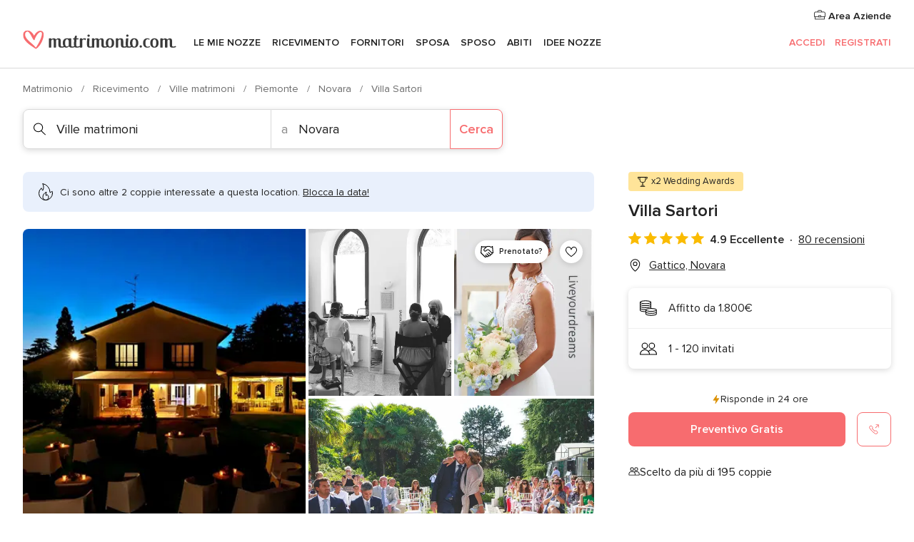

--- FILE ---
content_type: text/html; charset=UTF-8
request_url: https://www.matrimonio.com/ville-matrimoni/villa-sartori--e105791
body_size: 69736
content:
<!DOCTYPE html>
<html lang="it-IT" prefix="og: http://ogp.me/ns#">
<head>
<meta http-equiv="Content-Type" content="text/html; charset=utf-8">
<title>Villa Sartori - Consulta la disponibilità e i prezzi</title>
<meta name="description" content="Villa Sartori (Ville matrimoni Gattico). Immersa in un grande parco privato di circa 16.000 metri quadri, tra piante secolari, stagni, suggestivi sentieri e vial...">
<meta name="keywords" content="Villa Sartori, Ville matrimoni Villa Sartori, Ricevimento Villa Sartori, Matrimonio Villa Sartori, Nozze Villa Sartori, Ville matrimoni Gattico, Ville matrimoni Novara, Matrimonio Gattico, Ricevimento Gattico, Ricevimento Novara, Matrimonio Novara">
<meta name="robots" content="all">
<meta name="distribution" content="global">
<meta name="rating" content="general">
<meta name="pbdate" content="12:24:21 19/01/2026">
<link rel="canonical" href="https://www.matrimonio.com/ville-matrimoni/villa-sartori--e105791">
<link rel="alternate" href="android-app://com.matrimonio.launcher/matrimoniocom/m.matrimonio.com/ville-matrimoni/villa-sartori--e105791">
<meta name="viewport" content="width=device-width, initial-scale=1.0">
<meta name="apple-custom-itunes-app" content="app-id=606939610">
<meta name="apple-itunes-app" content="app-id=606939610, app-argument=https://app.appsflyer.com/id606939610?pid=WP-iOS-IT&c=WP-IT-LANDINGS&s=it">
<meta name="google-play-app" content="app-id=com.matrimonio.launcher">
<link rel="shortcut icon" href="https://www.matrimonio.com/mobile/assets/img/favicon/favicon.png">
<meta property="fb:pages" content="125509577464592" />
<meta property="fb:app_id" content="111914015519513" />
<meta property="og:type" content="website" />
<meta property="og:title" content="Villa Sartori" />
<meta property="og:description" content="Immersa in un grande parco privato di circa 16.000 metri quadri, tra piante secolari, stagni, suggestivi sentieri e viali, Villa Sartori è una location di grande fascino, ideale per il vostro matrimonio. Questa scenografica dimora unisce all&apos;eleganza" />
<meta property="og:image" content="https://cdn0.matrimonio.com/vendor/5791/3_2/1280/jpg/copertina-vs_2_105791-163309415518905.jpeg">
<meta property="og:image:secure_url" content="https://cdn0.matrimonio.com/vendor/5791/3_2/1280/jpg/copertina-vs_2_105791-163309415518905.jpeg">
<meta property="og:image:alt" content="Villa Sartori">
<meta property="og:url" content="https://www.matrimonio.com/ville-matrimoni/villa-sartori--e105791" />
<meta name="twitter:card" content="summary_large_image" />
<link rel="stylesheet" href="https://www.matrimonio.com/builds/desktop/css/symfnw-IT73-1-20260119-004_www_m_/WebBundleResponsiveMarketplaceStorefrontBodas.css">
<script>
var internalTrackingService = internalTrackingService || {
triggerSubmit : function() {},
triggerAbandon : function() {},
loaded : false
};
</script>
<script type="text/javascript">
function getCookie (name) {var b = document.cookie.match('(^|;)\\s*' + name + '\\s*=\\s*([^;]+)'); return b ? unescape(b.pop()) : null}
function overrideOneTrustGeo () {
const otgeoCookie = getCookie('otgeo') || '';
const regexp = /^([A-Za-z]+)(?:,([A-Za-z]+))?$/g;
const matches = [...otgeoCookie.matchAll(regexp)][0];
if (matches) {
const countryCode = matches[1];
const stateCode = matches[2];
const geolocationResponse = {
countryCode
};
if (stateCode) {
geolocationResponse.stateCode = stateCode;
}
return {
geolocationResponse
};
}
}
var OneTrust = overrideOneTrustGeo() || undefined;
</script>
<span class="ot-sdk-show-settings" style="display: none"></span>
<script src="https://cdn.cookielaw.org/scripttemplates/otSDKStub.js" data-language="it-IT" data-domain-script="6fcce6c3-f1fd-40b8-b4a4-105dc471be5a" data-ignore-ga='true' defer></script>
<script>var isCountryCookiesActiveByDefault=false,CONSENT_ANALYTICS_GROUP="C0002",CONSENT_PERSONALIZATION_GROUP="C0003",CONSENT_TARGETED_ADVERTISING_GROUP="C0004",CONSENT_SOCIAL_MEDIA_GROUP="C0005",cookieConsentContent='',hideCookieConsentLayer= '', OptanonAlertBoxClosed='';hideCookieConsentLayer=getCookie('hideCookieConsentLayer');OptanonAlertBoxClosed=getCookie('OptanonAlertBoxClosed');if(hideCookieConsentLayer==="1"||Boolean(OptanonAlertBoxClosed)){cookieConsentContent=queryStringToJSON(getCookie('OptanonConsent')||'');}function getCookie(e){var o=document.cookie.match("(^|;)\\s*"+e+"\\s*=\\s*([^;]+)");return o?unescape(o.pop()):null}function queryStringToJSON(e){var o=e.split("&"),t={};return o.forEach(function(e){e=e.split("="),t[e[0]]=decodeURIComponent(e[1]||"")}),JSON.parse(JSON.stringify(t))}function isCookieGroupAllowed(e){var o=cookieConsentContent.groups;if("string"!=typeof o){if(!isCountryCookiesActiveByDefault && e===CONSENT_ANALYTICS_GROUP && getCookie('hideCookieConsentLayer')==="1"){return true}return isCountryCookiesActiveByDefault;}for(var t=o.split(","),n=0;n<t.length;n++)if(t[n].indexOf(e,0)>=0)return"1"===t[n].split(":")[1];return!1}function userHasAcceptedTheCookies(){var e=document.getElementsByTagName("body")[0],o=document.createEvent("HTMLEvents");cookieConsentContent=queryStringToJSON(getCookie("OptanonConsent")||""),!0===isCookieGroupAllowed(CONSENT_ANALYTICS_GROUP)&&(o.initEvent("analyticsCookiesHasBeenAccepted",!0,!1),e.dispatchEvent(o)),!0===isCookieGroupAllowed(CONSENT_PERSONALIZATION_GROUP)&&(o.initEvent("personalizationCookiesHasBeenAccepted",!0,!1),e.dispatchEvent(o)),!0===isCookieGroupAllowed(CONSENT_TARGETED_ADVERTISING_GROUP)&&(o.initEvent("targetedAdvertisingCookiesHasBeenAccepted",!0,!1),e.dispatchEvent(o)),!0===isCookieGroupAllowed(CONSENT_SOCIAL_MEDIA_GROUP)&&(o.initEvent("socialMediaAdvertisingCookiesHasBeenAccepted",!0,!1),e.dispatchEvent(o))}</script>
<script>
document.getElementsByTagName('body')[0].addEventListener('oneTrustLoaded', function () {
if (OneTrust.GetDomainData()?.ConsentModel?.Name === 'notice only') {
const cookiePolicyLinkSelector = document.querySelectorAll('.ot-sdk-show-settings')
cookiePolicyLinkSelector.forEach((selector) => {
selector.style.display = 'none'
})
}
})
</script>
<script>
function CMP() {
var body = document.getElementsByTagName('body')[0];
var event = document.createEvent('HTMLEvents');
var callbackIAB = (tcData, success) => {
if (success && (tcData.eventStatus === 'tcloaded' || tcData.eventStatus === 'useractioncomplete')) {
window.__tcfapi('removeEventListener', 2, () => {
}, callbackIAB);
if ((typeof window.Optanon !== "undefined" &&
!window.Optanon.GetDomainData().IsIABEnabled) ||
(tcData.gdprApplies &&
typeof window.Optanon !== "undefined" &&
window.Optanon.GetDomainData().IsIABEnabled &&
getCookie('OptanonAlertBoxClosed'))) {
userHasAcceptedTheCookies();
}
if (isCookieGroupAllowed(CONSENT_ANALYTICS_GROUP) !== true) {
event.initEvent('analyticsCookiesHasBeenDenied', true, false);
body.dispatchEvent(event);
}
if (isCookieGroupAllowed(CONSENT_TARGETED_ADVERTISING_GROUP) !== true) {
event.initEvent('targetedAdvertisingCookiesHasBeenDenied', true, false);
body.dispatchEvent(event);
}
if (tcData.gdprApplies && typeof window.Optanon !== "undefined" && window.Optanon.GetDomainData().IsIABEnabled) {
event.initEvent('IABTcDataReady', true, false);
body.dispatchEvent(event);
} else {
event.initEvent('nonIABCountryDataReady', true, false);
body.dispatchEvent(event);
}
}
}
var cnt = 0;
var consentSetInterval = setInterval(function () {
cnt += 1;
if (cnt === 600) {
userHasAcceptedTheCookies();
clearInterval(consentSetInterval);
}
if (typeof window.Optanon !== "undefined" && !window.Optanon.GetDomainData().IsIABEnabled) {
clearInterval(consentSetInterval);
userHasAcceptedTheCookies();
event.initEvent('oneTrustLoaded', true, false);
body.dispatchEvent(event);
event.initEvent('nonIABCountryDataReady', true, false);
body.dispatchEvent(event);
}
if (typeof window.__tcfapi !== "undefined") {
event.initEvent('oneTrustLoaded', true, false);
body.dispatchEvent(event);
clearInterval(consentSetInterval);
window.__tcfapi('addEventListener', 2, callbackIAB);
}
});
}
function OptanonWrapper() {
CMP();
}
</script>
</head><body>
<script>
var gtagScript = function() { var s = document.createElement("script"), el = document.getElementsByTagName("script")[0]; s.defer = true;
s.src = "https://www.googletagmanager.com/gtag/js?id=G-S06FPGC3QV";
el.parentNode.insertBefore(s, el);}
window.dataLayer = window.dataLayer || [];
const analyticsGroupOpt = isCookieGroupAllowed(CONSENT_ANALYTICS_GROUP) === true;
const targetedAdsOpt = isCookieGroupAllowed(CONSENT_TARGETED_ADVERTISING_GROUP) === true;
const personalizationOpt = isCookieGroupAllowed(CONSENT_PERSONALIZATION_GROUP) === true;
window['gtag_enable_tcf_support'] = true;
document.getElementsByTagName('body')[0].addEventListener('oneTrustLoaded', function () {
gtagScript();
});
function gtag(){dataLayer.push(arguments);}
gtag('js', new Date());
gtag('consent', 'default', {
'analytics_storage': analyticsGroupOpt ? 'granted' : 'denied',
'ad_storage': targetedAdsOpt ? 'granted' : 'denied',
'ad_user_data': targetedAdsOpt ? 'granted' : 'denied',
'ad_user_personalization': targetedAdsOpt ? 'granted' : 'denied',
'functionality_storage': targetedAdsOpt ? 'granted' : 'denied',
'personalization_storage': personalizationOpt ? 'granted' : 'denied',
'security_storage': 'granted'
});
gtag('set', 'ads_data_redaction', !analyticsGroupOpt);
gtag('set', 'allow_ad_personalization_signals', analyticsGroupOpt);
gtag('set', 'allow_google_signals', analyticsGroupOpt);
gtag('set', 'allow_interest_groups', analyticsGroupOpt);
gtag('config', 'G-S06FPGC3QV', { groups: 'analytics', 'send_page_view': false });
gtag('config', 'AW-981308565', { groups: 'adwords' });
</script>

<div id="app-apps-download-banner" class="branch-banner-placeholder branchBannerPlaceholder"></div>

<a class="layoutSkipMain" href="#layoutMain">Vai ai contenuti principali</a>
<header class="layoutHeader">
<span class="layoutHeader__hamburger app-header-menu-toggle">
<i class="svgIcon app-svg-async svgIcon__list-menu "   data-name="_common/list-menu" data-svg="https://cdn1.matrimonio.com/assets/svg/optimized/_common/list-menu.svg" data-svg-lazyload="1"></i></span>
<a class="layoutHeader__logoAnchor app-analytics-event-click"
href="https://www.matrimonio.com/">
<img src="https://www.matrimonio.com/assets/img/logos/gen_logoHeader.svg"   alt="Matrimonio"  width="218" height="27"   >
</a>
<nav class="layoutHeader__nav app-header-nav">
<ul class="layoutNavMenu app-header-list">
<li class="layoutNavMenu__header">
<i class="svgIcon app-svg-async svgIcon__close layoutNavMenu__itemClose app-header-menu-toggle"   data-name="_common/close" data-svg="https://cdn1.matrimonio.com/assets/svg/optimized/_common/close.svg" data-svg-lazyload="1"></i>        </li>
<li class="layoutNavMenu__item app-header-menu-item-openSection layoutNavMenu__item--my_wedding ">
<a href="https://www.matrimonio.com/wedding-organizer"
class="layoutNavMenu__anchor app-header-menu-itemAnchor app-analytics-track-event-click "
data-tracking-section="header" data-tracking-category="Navigation" data-tracking-category-authed="1"
data-tracking-dt="tools"                >
Le mie nozze                </a>
<i class="svgIcon app-svg-async svgIcon__angleRightBlood layoutNavMenu__anchorArrow"   data-name="_common/angleRightBlood" data-svg="https://cdn1.matrimonio.com/assets/svg/optimized/_common/angleRightBlood.svg" data-svg-lazyload="1"></i>
<div class="layoutNavMenuTab app-header-menu-itemDropdown">
<div class="layoutNavMenuTab__layout">
<div class="layoutNavMenuTab__header">
<i class="svgIcon app-svg-async svgIcon__angleLeftBlood layoutNavMenuTab__icon app-header-menu-item-closeSection"   data-name="_common/angleLeftBlood" data-svg="https://cdn1.matrimonio.com/assets/svg/optimized/_common/angleLeftBlood.svg" data-svg-lazyload="1"></i>    <a class="layoutNavMenuTab__title" href="https://www.matrimonio.com/wedding-organizer">
Le mie nozze    </a>
<i class="svgIcon app-svg-async svgIcon__close layoutNavMenuTab__iconClose app-header-menu-toggle"   data-name="_common/close" data-svg="https://cdn1.matrimonio.com/assets/svg/optimized/_common/close.svg" data-svg-lazyload="1"></i></div>
<div class="layoutNavMenuTabMyWedding">
<div class="layoutNavMenuTabMyWeddingList">
<a class="layoutNavMenuTabMyWedding__title" href="https://www.matrimonio.com/wedding-organizer">
Il mio wedding organizer        </a>
<ul class="layoutNavMenuTabMyWeddingList__content ">
<li class="layoutNavMenuTabMyWeddingList__item layoutNavMenuTabMyWeddingList__item--viewAll">
<a href="https://www.matrimonio.com/wedding-organizer">Visualizza tutto</a>
</li>
<li class="layoutNavMenuTabMyWeddingList__item "
>
<a href="https://www.matrimonio.com/agenda-matrimonio">
<i class="svgIcon app-svg-async svgIcon__checklist layoutNavMenuTabMyWeddingList__itemIcon"   data-name="tools/categories/checklist" data-svg="https://cdn1.matrimonio.com/assets/svg/optimized/tools/categories/checklist.svg" data-svg-lazyload="1"></i>                        Agenda                    </a>
</li>
<li class="layoutNavMenuTabMyWeddingList__item "
>
<a href="https://www.matrimonio.com/lista-invitati-matrimonio">
<i class="svgIcon app-svg-async svgIcon__guests layoutNavMenuTabMyWeddingList__itemIcon"   data-name="tools/categories/guests" data-svg="https://cdn1.matrimonio.com/assets/svg/optimized/tools/categories/guests.svg" data-svg-lazyload="1"></i>                        Invitati                    </a>
</li>
<li class="layoutNavMenuTabMyWeddingList__item "
>
<a href="https://www.matrimonio.com/gestione-tavoli-matrimonio">
<i class="svgIcon app-svg-async svgIcon__tables layoutNavMenuTabMyWeddingList__itemIcon"   data-name="tools/categories/tables" data-svg="https://cdn1.matrimonio.com/assets/svg/optimized/tools/categories/tables.svg" data-svg-lazyload="1"></i>                        Tavoli                    </a>
</li>
<li class="layoutNavMenuTabMyWeddingList__item "
>
<a href="https://www.matrimonio.com/budgeter-matrimonio">
<i class="svgIcon app-svg-async svgIcon__budget layoutNavMenuTabMyWeddingList__itemIcon"   data-name="tools/categories/budget" data-svg="https://cdn1.matrimonio.com/assets/svg/optimized/tools/categories/budget.svg" data-svg-lazyload="1"></i>                        Budgeter                    </a>
</li>
<li class="layoutNavMenuTabMyWeddingList__item "
>
<a href="https://www.matrimonio.com/miei-fornitori-matrimonio">
<i class="svgIcon app-svg-async svgIcon__vendors layoutNavMenuTabMyWeddingList__itemIcon"   data-name="tools/categories/vendors" data-svg="https://cdn1.matrimonio.com/assets/svg/optimized/tools/categories/vendors.svg" data-svg-lazyload="1"></i>                        Fornitori                    </a>
</li>
<li class="layoutNavMenuTabMyWeddingList__item "
>
<a href="https://www.matrimonio.com/miei-abiti-sposa">
<i class="svgIcon app-svg-async svgIcon__dresses layoutNavMenuTabMyWeddingList__itemIcon"   data-name="tools/categories/dresses" data-svg="https://cdn1.matrimonio.com/assets/svg/optimized/tools/categories/dresses.svg" data-svg-lazyload="1"></i>                        Abiti                    </a>
</li>
<li class="layoutNavMenuTabMyWeddingList__item "
>
<a href="https://www.matrimonio.com/website/index.php?actionReferrer=8">
<i class="svgIcon app-svg-async svgIcon__website layoutNavMenuTabMyWeddingList__itemIcon"   data-name="tools/categories/website" data-svg="https://cdn1.matrimonio.com/assets/svg/optimized/tools/categories/website.svg" data-svg-lazyload="1"></i>                        Wedding Site                    </a>
</li>
<li class="layoutNavMenuTabMyWeddingList__item app-analytics-track-event-click"
data-tracking-category="Navigation"
data-tracking-section="header_venues"
data-tracking-dt="contest"
>
<a href="https://www.matrimonio.com/sorteggio">
<i class="svgIcon app-svg-async svgIcon__contest layoutNavMenuTabMyWeddingList__itemIcon"   data-name="tools/categories/contest" data-svg="https://cdn1.matrimonio.com/assets/svg/optimized/tools/categories/contest.svg" data-svg-lazyload="1"></i>                        Concorso                    </a>
</li>
</ul>
</div>
<div class="layoutNavMenuTabMyWeddingBanners">
<div class="layoutNavMenuBannerBox app-header-menu-banner app-link "
data-href="https://www.matrimonio.com/app-matrimonio"
>
<div class="layoutNavMenuBannerBox__content">
<p class="layoutNavMenuBannerBox__title">Scarica l'app</p>
<span class="layoutNavMenuBannerBox__subtitle">Organizza il tuo matrimonio quando e dove vuoi</span>
</div>
<img data-src="https://www.matrimonio.com/assets/img/logos/square-icon.svg"  class="lazyload layoutNavMenuBannerBox__icon" alt="Icona app"  width="60" height="60"  >
</div>
<div class="layoutNavMenuBannerBox app-header-menu-banner app-link "
data-href="https://www.matrimonio.com/album-matrimonio-wedshoots"
>
<div class="layoutNavMenuBannerBox__content">
<a class="layoutNavMenuBannerBox__title" href="https://www.matrimonio.com/album-matrimonio-wedshoots">Wedshoots</a>
<span class="layoutNavMenuBannerBox__subtitle">Tutte le foto dei tuoi invitati in un solo album</span>
</div>
<img data-src="https://www.matrimonio.com/assets/img/wedshoots/ico_wedshoots.svg"  class="lazyload layoutNavMenuBannerBox__icon" alt="Icona Wedshoots"  width="60" height="60"  >
</div>
</div>
</div>    </div>
</div>
</li>
<li class="layoutNavMenu__item app-header-menu-item-openSection layoutNavMenu__item--venues ">
<a href="https://www.matrimonio.com/ricevimento"
class="layoutNavMenu__anchor app-header-menu-itemAnchor app-analytics-track-event-click "
data-tracking-section="header" data-tracking-category="Navigation" data-tracking-category-authed="1"
data-tracking-dt="venues"                >
Ricevimento                </a>
<i class="svgIcon app-svg-async svgIcon__angleRightBlood layoutNavMenu__anchorArrow"   data-name="_common/angleRightBlood" data-svg="https://cdn1.matrimonio.com/assets/svg/optimized/_common/angleRightBlood.svg" data-svg-lazyload="1"></i>
<div class="layoutNavMenuTab app-header-menu-itemDropdown">
<div class="layoutNavMenuTab__layout">
<div class="layoutNavMenuTab__header">
<i class="svgIcon app-svg-async svgIcon__angleLeftBlood layoutNavMenuTab__icon app-header-menu-item-closeSection"   data-name="_common/angleLeftBlood" data-svg="https://cdn1.matrimonio.com/assets/svg/optimized/_common/angleLeftBlood.svg" data-svg-lazyload="1"></i>    <a class="layoutNavMenuTab__title" href="https://www.matrimonio.com/ricevimento">
Ricevimento    </a>
<i class="svgIcon app-svg-async svgIcon__close layoutNavMenuTab__iconClose app-header-menu-toggle"   data-name="_common/close" data-svg="https://cdn1.matrimonio.com/assets/svg/optimized/_common/close.svg" data-svg-lazyload="1"></i></div>
<div class="layoutNavMenuTabVenues">
<div class="layoutNavMenuTabVenues__categories">
<div class="layoutNavMenuTabVenuesList">
<a class="layoutNavMenuTabVenues__title"
href="https://www.matrimonio.com/ricevimento">
Ricevimento            </a>
<ul class="layoutNavMenuTabVenuesList__content">
<li class="layoutNavMenuTabVenuesList__item layoutNavMenuTabVenuesList__item--viewAll">
<a href="https://www.matrimonio.com/ricevimento">Visualizza tutto</a>
</li>
<li class="layoutNavMenuTabVenuesList__item">
<a href="https://www.matrimonio.com/ville-matrimoni">
Ville matrimoni                        </a>
</li>
<li class="layoutNavMenuTabVenuesList__item">
<a href="https://www.matrimonio.com/agriturismo-ricevimenti">
Agriturismo ricevimenti                        </a>
</li>
<li class="layoutNavMenuTabVenuesList__item">
<a href="https://www.matrimonio.com/hotel-ricevimenti">
Hotel ricevimenti                        </a>
</li>
<li class="layoutNavMenuTabVenuesList__item">
<a href="https://www.matrimonio.com/ristoranti-ricevimenti">
Ristoranti ricevimenti                        </a>
</li>
<li class="layoutNavMenuTabVenuesList__item">
<a href="https://www.matrimonio.com/sala-ricevimenti">
Sala ricevimenti                        </a>
</li>
<li class="layoutNavMenuTabVenuesList__item">
<a href="https://www.matrimonio.com/catering-matrimoni">
Catering matrimoni                        </a>
</li>
<li class="layoutNavMenuTabVenuesList__item">
<a href="https://www.matrimonio.com/castelli-matrimoni">
Castelli matrimoni                        </a>
</li>
<li class="layoutNavMenuTabVenuesList__item">
<a href="https://www.matrimonio.com/matrimoni-in-spiaggia">
Matrimoni in spiaggia                        </a>
</li>
<li class="layoutNavMenuTabVenuesList__item">
<a href="https://www.matrimonio.com/location-matrimoni">
Location matrimoni                        </a>
</li>
<li class="layoutNavMenuTabVenuesList__item layoutNavMenuTabVenuesList__item--highlight">
<a href="https://www.matrimonio.com/promozioni/ricevimento">
Promozioni                        </a>
</li>
</ul>
</div>
</div>
<div class="layoutNavMenuTabVenuesBanners">
<div class="layoutNavMenuBannerBox app-header-menu-banner app-link app-analytics-track-event-click"
data-href="https://www.matrimonio.com/destination-wedding"
data-tracking-section=header_venues                      data-tracking-category=Navigation                      data-tracking-dt=destination_weddings         >
<div class="layoutNavMenuBannerBox__content">
<p class="layoutNavMenuBannerBox__title">Destination Weddings</p>
<span class="layoutNavMenuBannerBox__subtitle">Il tuo matrimonio da sogno all'estero.</span>
</div>
<img class="svgIcon svgIcon__plane_destination layoutNavMenuBannerBox__icon lazyload" data-src="https://cdn1.matrimonio.com/assets/svg/original/illustration/plane_destination.svg"  alt="illustration plane destination" width="56" height="56" >    </div>
<div class="layoutNavMenuBannerBox app-header-menu-banner app-link app-analytics-track-event-click"
data-href="https://www.matrimonio.com/sorteggio"
data-tracking-section=header_venues                      data-tracking-category=Navigation                      data-tracking-dt=contest         >
<div class="layoutNavMenuBannerBox__content">
<p class="layoutNavMenuBannerBox__title">Vinci 5.000&euro;</p>
<span class="layoutNavMenuBannerBox__subtitle">Partecipa alla 155ª edizione del concorso di Matrimonio.com</span>
</div>
<img class="svgIcon svgIcon__stars layoutNavMenuBannerBox__icon lazyload" data-src="https://cdn1.matrimonio.com/assets/svg/original/illustration/stars.svg"  alt="illustration stars" width="56" height="56" >    </div>
</div>
</div>
</div>
</div>
</li>
<li class="layoutNavMenu__item app-header-menu-item-openSection layoutNavMenu__item--vendors ">
<a href="https://www.matrimonio.com/fornitori"
class="layoutNavMenu__anchor app-header-menu-itemAnchor app-analytics-track-event-click "
data-tracking-section="header" data-tracking-category="Navigation" data-tracking-category-authed="1"
data-tracking-dt="vendors"                >
Fornitori                </a>
<i class="svgIcon app-svg-async svgIcon__angleRightBlood layoutNavMenu__anchorArrow"   data-name="_common/angleRightBlood" data-svg="https://cdn1.matrimonio.com/assets/svg/optimized/_common/angleRightBlood.svg" data-svg-lazyload="1"></i>
<div class="layoutNavMenuTab app-header-menu-itemDropdown">
<div class="layoutNavMenuTab__layout">
<div class="layoutNavMenuTab__header">
<i class="svgIcon app-svg-async svgIcon__angleLeftBlood layoutNavMenuTab__icon app-header-menu-item-closeSection"   data-name="_common/angleLeftBlood" data-svg="https://cdn1.matrimonio.com/assets/svg/optimized/_common/angleLeftBlood.svg" data-svg-lazyload="1"></i>    <a class="layoutNavMenuTab__title" href="https://www.matrimonio.com/fornitori">
Fornitori    </a>
<i class="svgIcon app-svg-async svgIcon__close layoutNavMenuTab__iconClose app-header-menu-toggle"   data-name="_common/close" data-svg="https://cdn1.matrimonio.com/assets/svg/optimized/_common/close.svg" data-svg-lazyload="1"></i></div>
<div class="layoutNavMenuTabVendors">
<div class="layoutNavMenuTabVendors__content layoutNavMenuTabVendors__contentBig">
<div class="layoutNavMenuTabVendorsList">
<a class="layoutNavMenuTabVendors__title" href="https://www.matrimonio.com/fornitori">
Trova i fornitori per le tue nozze            </a>
<ul class="layoutNavMenuTabVendorsList__content">
<li class="layoutNavMenuTabVendorsList__item layoutNavMenuTabVendorsList__item--viewAll">
<a href="https://www.matrimonio.com/fornitori">Visualizza tutto</a>
</li>
<li class="layoutNavMenuTabVendorsList__item">
<i class="svgIcon app-svg-async svgIcon__categPhoto layoutNavMenuTabVendorsList__itemIcon"   data-name="vendors/categories/categPhoto" data-svg="https://cdn1.matrimonio.com/assets/svg/optimized/vendors/categories/categPhoto.svg" data-svg-lazyload="1"></i>                        <a href="https://www.matrimonio.com/fotografo-matrimonio">
Fotografo matrimonio                        </a>
</li>
<li class="layoutNavMenuTabVendorsList__item">
<i class="svgIcon app-svg-async svgIcon__categVideo layoutNavMenuTabVendorsList__itemIcon"   data-name="vendors/categories/categVideo" data-svg="https://cdn1.matrimonio.com/assets/svg/optimized/vendors/categories/categVideo.svg" data-svg-lazyload="1"></i>                        <a href="https://www.matrimonio.com/video-matrimonio">
Video Matrimonio                        </a>
</li>
<li class="layoutNavMenuTabVendorsList__item">
<i class="svgIcon app-svg-async svgIcon__categMusic layoutNavMenuTabVendorsList__itemIcon"   data-name="vendors/categories/categMusic" data-svg="https://cdn1.matrimonio.com/assets/svg/optimized/vendors/categories/categMusic.svg" data-svg-lazyload="1"></i>                        <a href="https://www.matrimonio.com/musica-matrimonio">
Musica matrimonio                        </a>
</li>
<li class="layoutNavMenuTabVendorsList__item">
<i class="svgIcon app-svg-async svgIcon__categRental layoutNavMenuTabVendorsList__itemIcon"   data-name="vendors/categories/categRental" data-svg="https://cdn1.matrimonio.com/assets/svg/optimized/vendors/categories/categRental.svg" data-svg-lazyload="1"></i>                        <a href="https://www.matrimonio.com/auto-matrimonio">
Auto matrimonio                        </a>
</li>
<li class="layoutNavMenuTabVendorsList__item">
<i class="svgIcon app-svg-async svgIcon__categTransport layoutNavMenuTabVendorsList__itemIcon"   data-name="vendors/categories/categTransport" data-svg="https://cdn1.matrimonio.com/assets/svg/optimized/vendors/categories/categTransport.svg" data-svg-lazyload="1"></i>                        <a href="https://www.matrimonio.com/noleggio-autobus">
Noleggio autobus                        </a>
</li>
<li class="layoutNavMenuTabVendorsList__item">
<i class="svgIcon app-svg-async svgIcon__categFlower layoutNavMenuTabVendorsList__itemIcon"   data-name="vendors/categories/categFlower" data-svg="https://cdn1.matrimonio.com/assets/svg/optimized/vendors/categories/categFlower.svg" data-svg-lazyload="1"></i>                        <a href="https://www.matrimonio.com/fiori-matrimonio">
Fiori matrimonio                        </a>
</li>
<li class="layoutNavMenuTabVendorsList__item">
<i class="svgIcon app-svg-async svgIcon__categInvite layoutNavMenuTabVendorsList__itemIcon"   data-name="vendors/categories/categInvite" data-svg="https://cdn1.matrimonio.com/assets/svg/optimized/vendors/categories/categInvite.svg" data-svg-lazyload="1"></i>                        <a href="https://www.matrimonio.com/partecipazioni-nozze">
Partecipazioni nozze                        </a>
</li>
<li class="layoutNavMenuTabVendorsList__item">
<i class="svgIcon app-svg-async svgIcon__categGift layoutNavMenuTabVendorsList__itemIcon"   data-name="vendors/categories/categGift" data-svg="https://cdn1.matrimonio.com/assets/svg/optimized/vendors/categories/categGift.svg" data-svg-lazyload="1"></i>                        <a href="https://www.matrimonio.com/bomboniere">
Bomboniere                        </a>
</li>
</ul>
</div>
<div class="layoutNavMenuTabVendorsPremium">
<p class="layoutNavMenuTabVendorsPremium__subtitle">In evidenza</p>
<ul class="layoutNavMenuTabVendorsPremium__content">
<li class="layoutNavMenuTabVendorsPremium__item">
<div data-href="https://www.matrimonio.com/anfm" class="layoutNavMenuTabVendorsPremium__link link app-header-menu-premium-link app-link">
<img data-src="https://cdn1.matrimonio.com/assets/img/directory/gen_miniLogo-74.jpg"  class="lazyload layoutNavMenuTabVendorsPremium__image" alt="Fotografi garanzie ANFM"  width="50" height="50"  >
Fotografi garanzie ANFM                            </div>
</li>
</ul>
</div>
<div class="layoutNavMenuTabVendorsListOthers">
<p class="layoutNavMenuTabVendorsListOthers__subtitle">Altre categorie</p>
<ul class="layoutNavMenuTabVendorsListOthers__container">
<li class="layoutNavMenuTabVendorsListOthers__item">
<a href="https://www.matrimonio.com/noleggio-arredi">
Noleggio arredi                        </a>
</li>
<li class="layoutNavMenuTabVendorsListOthers__item">
<a href="https://www.matrimonio.com/noleggio-tensostrutture">
Noleggio tensostrutture                        </a>
</li>
<li class="layoutNavMenuTabVendorsListOthers__item">
<a href="https://www.matrimonio.com/animazione-matrimoni">
Animazione Matrimoni                        </a>
</li>
<li class="layoutNavMenuTabVendorsListOthers__item">
<a href="https://www.matrimonio.com/decorazioni-matrimonio">
Decorazioni matrimonio                        </a>
</li>
<li class="layoutNavMenuTabVendorsListOthers__item">
<a href="https://www.matrimonio.com/lista-di-nozze">
Lista di nozze                        </a>
</li>
<li class="layoutNavMenuTabVendorsListOthers__item">
<a href="https://www.matrimonio.com/wedding-planner">
Wedding planner                        </a>
</li>
<li class="layoutNavMenuTabVendorsListOthers__item">
<a href="https://www.matrimonio.com/noleggio-carrozze">
Noleggio carrozze                        </a>
</li>
<li class="layoutNavMenuTabVendorsListOthers__item">
<a href="https://www.matrimonio.com/viaggio-di-nozze">
Viaggio di nozze                        </a>
</li>
<li class="layoutNavMenuTabVendorsListOthers__item">
<a href="https://www.matrimonio.com/proposte-originali">
Proposte originali                        </a>
</li>
<li class="layoutNavMenuTabVendorsListOthers__item">
<a href="https://www.matrimonio.com/torte-nuziali">
Torte nuziali                        </a>
</li>
<li class="layoutNavMenuTabVendorsListOthers__item">
<a href="https://www.matrimonio.com/photo-booth">
Photo booth                        </a>
</li>
<li class="layoutNavMenuTabVendorsListOthers__deals">
<a href="https://www.matrimonio.com/promozioni/fornitori">
Promozioni                        </a>
</li>
</ul>
</div>
</div>
<div class="layoutNavMenuTabVendorsBanners hasPremium">
<div class="layoutNavMenuBannerBox app-header-menu-banner app-link app-analytics-track-event-click"
data-href="https://www.matrimonio.com/destination-wedding"
data-tracking-section=header_vendors                      data-tracking-category=Navigation                      data-tracking-dt=destination_weddings         >
<div class="layoutNavMenuBannerBox__content">
<p class="layoutNavMenuBannerBox__title">Destination Weddings</p>
<span class="layoutNavMenuBannerBox__subtitle">Il tuo matrimonio da sogno all'estero.</span>
</div>
<img class="svgIcon svgIcon__plane_destination layoutNavMenuBannerBox__icon lazyload" data-src="https://cdn1.matrimonio.com/assets/svg/original/illustration/plane_destination.svg"  alt="illustration plane destination" width="56" height="56" >    </div>
<div class="layoutNavMenuBannerBox app-header-menu-banner app-link app-analytics-track-event-click"
data-href="https://www.matrimonio.com/sorteggio"
data-tracking-section=header_vendors                      data-tracking-category=Navigation                      data-tracking-dt=contest         >
<div class="layoutNavMenuBannerBox__content">
<p class="layoutNavMenuBannerBox__title">Vinci 5.000&euro;</p>
<span class="layoutNavMenuBannerBox__subtitle">Partecipa alla 155ª edizione del concorso di Matrimonio.com</span>
</div>
<img class="svgIcon svgIcon__stars layoutNavMenuBannerBox__icon lazyload" data-src="https://cdn1.matrimonio.com/assets/svg/original/illustration/stars.svg"  alt="illustration stars" width="56" height="56" >    </div>
</div>
</div>    </div>
</div>
</li>
<li class="layoutNavMenu__item app-header-menu-item-openSection layoutNavMenu__item--brides ">
<a href="https://www.matrimonio.com/sposa"
class="layoutNavMenu__anchor app-header-menu-itemAnchor app-analytics-track-event-click "
data-tracking-section="header" data-tracking-category="Navigation" data-tracking-category-authed="1"
>
Sposa                </a>
<i class="svgIcon app-svg-async svgIcon__angleRightBlood layoutNavMenu__anchorArrow"   data-name="_common/angleRightBlood" data-svg="https://cdn1.matrimonio.com/assets/svg/optimized/_common/angleRightBlood.svg" data-svg-lazyload="1"></i>
<div class="layoutNavMenuTab app-header-menu-itemDropdown">
<div class="layoutNavMenuTab__layout">
<div class="layoutNavMenuTab__header">
<i class="svgIcon app-svg-async svgIcon__angleLeftBlood layoutNavMenuTab__icon app-header-menu-item-closeSection"   data-name="_common/angleLeftBlood" data-svg="https://cdn1.matrimonio.com/assets/svg/optimized/_common/angleLeftBlood.svg" data-svg-lazyload="1"></i>    <a class="layoutNavMenuTab__title" href="https://www.matrimonio.com/sposa">
Spose    </a>
<i class="svgIcon app-svg-async svgIcon__close layoutNavMenuTab__iconClose app-header-menu-toggle"   data-name="_common/close" data-svg="https://cdn1.matrimonio.com/assets/svg/optimized/_common/close.svg" data-svg-lazyload="1"></i></div>
<div class="layoutNavMenuTabBridesGrooms">
<div class="layoutNavMenuTabBridesGroomsList">
<a class="layoutNavMenuTabBridesGrooms__title" href="https://www.matrimonio.com/sposa">
Spose        </a>
<ul class="layoutNavMenuTabBridesGroomsList__content">
<li class="layoutNavMenuTabBridesGroomsList__item layoutNavMenuTabBridesGroomsList__item--viewAll">
<a href="https://www.matrimonio.com/sposa">Visualizza tutto</a>
</li>
<li class="layoutNavMenuTabBridesGroomsList__item">
<a href="https://www.matrimonio.com/abiti-da-sposa">
Abiti da sposa                    </a>
</li>
<li class="layoutNavMenuTabBridesGroomsList__item">
<a href="https://www.matrimonio.com/accessori-sposa">
Accessori sposa                    </a>
</li>
<li class="layoutNavMenuTabBridesGroomsList__item">
<a href="https://www.matrimonio.com/abiti-da-cerimonia">
Abiti da cerimonia                    </a>
</li>
<li class="layoutNavMenuTabBridesGroomsList__item">
<a href="https://www.matrimonio.com/acconciature-sposa">
Acconciature sposa                    </a>
</li>
<li class="layoutNavMenuTabBridesGroomsList__item">
<a href="https://www.matrimonio.com/trucco-sposa">
Trucco sposa                    </a>
</li>
<li class="layoutNavMenuTabBridesGroomsList__item">
<a href="https://www.matrimonio.com/trattamenti-estetici">
Trattamenti estetici                    </a>
</li>
<li class="layoutNavMenuTabBridesGroomsList__item">
<a href="https://www.matrimonio.com/gioielleria">
Gioielleria                    </a>
</li>
<li class="layoutNavMenuTabBridesGroomsList__item">
<a href="https://www.matrimonio.com/fedi-nuziali">
Fedi nuziali                    </a>
</li>
<li class="layoutNavMenuTabBridesGroomsList__item layoutNavMenuTabBridesGroomsList__item--highlight">
<a href="https://www.matrimonio.com/promozioni/sposa">
Promozioni                </a>
</li>
</ul>
</div>
<div class="layoutNavMenuTabBridesGroomsBanner">
<div class="layoutNavMenuBannerBox app-header-menu-banner app-link "
data-href="https://www.matrimonio.com/abiti-sposa"
>
<div class="layoutNavMenuBannerBox__content">
<p class="layoutNavMenuBannerBox__title">Catalogo abiti da sposa</p>
<span class="layoutNavMenuBannerBox__subtitle">Scegli il tuo e trovalo nei negozi della tua zona.</span>
</div>
<img class="svgIcon svgIcon__dress layoutNavMenuBannerBox__icon lazyload" data-src="https://cdn1.matrimonio.com/assets/svg/original/illustration/dress.svg"  alt="illustration dress" width="56" height="56" >    </div>
</div>
</div>    </div>
</div>
</li>
<li class="layoutNavMenu__item app-header-menu-item-openSection layoutNavMenu__item--grooms ">
<a href="https://www.matrimonio.com/sposo"
class="layoutNavMenu__anchor app-header-menu-itemAnchor app-analytics-track-event-click "
data-tracking-section="header" data-tracking-category="Navigation" data-tracking-category-authed="1"
>
Sposo                </a>
<i class="svgIcon app-svg-async svgIcon__angleRightBlood layoutNavMenu__anchorArrow"   data-name="_common/angleRightBlood" data-svg="https://cdn1.matrimonio.com/assets/svg/optimized/_common/angleRightBlood.svg" data-svg-lazyload="1"></i>
<div class="layoutNavMenuTab app-header-menu-itemDropdown">
<div class="layoutNavMenuTab__layout">
<div class="layoutNavMenuTab__header">
<i class="svgIcon app-svg-async svgIcon__angleLeftBlood layoutNavMenuTab__icon app-header-menu-item-closeSection"   data-name="_common/angleLeftBlood" data-svg="https://cdn1.matrimonio.com/assets/svg/optimized/_common/angleLeftBlood.svg" data-svg-lazyload="1"></i>    <a class="layoutNavMenuTab__title" href="https://www.matrimonio.com/sposo">
Sposi    </a>
<i class="svgIcon app-svg-async svgIcon__close layoutNavMenuTab__iconClose app-header-menu-toggle"   data-name="_common/close" data-svg="https://cdn1.matrimonio.com/assets/svg/optimized/_common/close.svg" data-svg-lazyload="1"></i></div>
<div class="layoutNavMenuTabBridesGrooms">
<div class="layoutNavMenuTabBridesGroomsList">
<a class="layoutNavMenuTabBridesGrooms__title" href="https://www.matrimonio.com/sposo">
Sposi        </a>
<ul class="layoutNavMenuTabBridesGroomsList__content">
<li class="layoutNavMenuTabBridesGroomsList__item layoutNavMenuTabBridesGroomsList__item--viewAll">
<a href="https://www.matrimonio.com/sposo">Visualizza tutto</a>
</li>
<li class="layoutNavMenuTabBridesGroomsList__item">
<a href="https://www.matrimonio.com/vestiti-sposo">
Vestiti sposo                    </a>
</li>
<li class="layoutNavMenuTabBridesGroomsList__item">
<a href="https://www.matrimonio.com/accessori-sposo">
Accessori sposo                    </a>
</li>
<li class="layoutNavMenuTabBridesGroomsList__item">
<a href="https://www.matrimonio.com/estetica-maschile">
Estetica maschile                    </a>
</li>
<li class="layoutNavMenuTabBridesGroomsList__item layoutNavMenuTabBridesGroomsList__item--highlight">
<a href="https://www.matrimonio.com/promozioni/sposo">
Promozioni                </a>
</li>
</ul>
</div>
<div class="layoutNavMenuTabBridesGroomsBanner">
<div class="layoutNavMenuBannerBox app-header-menu-banner app-link "
data-href="https://www.matrimonio.com/vestiti-da-sposo"
>
<div class="layoutNavMenuBannerBox__content">
<p class="layoutNavMenuBannerBox__title">Catalogo sposo</p>
<span class="layoutNavMenuBannerBox__subtitle">Scegli il tuo e trovalo nei negozi della tua zona.</span>
</div>
<img class="svgIcon svgIcon__bowtie_blue layoutNavMenuBannerBox__icon lazyload" data-src="https://cdn1.matrimonio.com/assets/svg/original/illustration/bowtie_blue.svg"  alt="illustration bowtie blue" width="56" height="56" >    </div>
</div>
</div>    </div>
</div>
</li>
<li class="layoutNavMenu__item app-header-menu-item-openSection layoutNavMenu__item--dresses ">
<a href="https://www.matrimonio.com/abiti-sposa"
class="layoutNavMenu__anchor app-header-menu-itemAnchor app-analytics-track-event-click "
data-tracking-section="header" data-tracking-category="Navigation" data-tracking-category-authed="1"
data-tracking-dt="dresses"                >
Abiti                </a>
<i class="svgIcon app-svg-async svgIcon__angleRightBlood layoutNavMenu__anchorArrow"   data-name="_common/angleRightBlood" data-svg="https://cdn1.matrimonio.com/assets/svg/optimized/_common/angleRightBlood.svg" data-svg-lazyload="1"></i>
<div class="layoutNavMenuTab app-header-menu-itemDropdown">
<div class="layoutNavMenuTab__layout">
<div class="layoutNavMenuTab__header">
<i class="svgIcon app-svg-async svgIcon__angleLeftBlood layoutNavMenuTab__icon app-header-menu-item-closeSection"   data-name="_common/angleLeftBlood" data-svg="https://cdn1.matrimonio.com/assets/svg/optimized/_common/angleLeftBlood.svg" data-svg-lazyload="1"></i>    <a class="layoutNavMenuTab__title" href="https://www.matrimonio.com/abiti-sposa">
Abiti    </a>
<i class="svgIcon app-svg-async svgIcon__close layoutNavMenuTab__iconClose app-header-menu-toggle"   data-name="_common/close" data-svg="https://cdn1.matrimonio.com/assets/svg/optimized/_common/close.svg" data-svg-lazyload="1"></i></div>
<div class="layoutNavMenuTabDresses">
<div class="layoutNavMenuTabDressesList">
<a class="layoutNavMenuTabDresses__title" href="https://www.matrimonio.com/abiti-sposa">
Tendenze moda nuziale        </a>
<ul class="layoutNavMenuTabDressesList__content">
<li class="layoutNavMenuTabDressesList__item layoutNavMenuTabDressesList__item--viewAll">
<a href="https://www.matrimonio.com/abiti-sposa">Visualizza tutto</a>
</li>
<li class="layoutNavMenuTabDressesList__item">
<a href="https://www.matrimonio.com/abiti-sposa" class="layoutNavMenuTabDressesList__Link">
<i class="svgIcon app-svg-async svgIcon__bride-dress layoutNavMenuTabDressesList__itemIcon"   data-name="dresses/categories/bride-dress" data-svg="https://cdn1.matrimonio.com/assets/svg/optimized/dresses/categories/bride-dress.svg" data-svg-lazyload="1"></i>                        Sposa                    </a>
</li>
<li class="layoutNavMenuTabDressesList__item">
<a href="https://www.matrimonio.com/vestiti-da-sposo" class="layoutNavMenuTabDressesList__Link">
<i class="svgIcon app-svg-async svgIcon__suit layoutNavMenuTabDressesList__itemIcon"   data-name="dresses/categories/suit" data-svg="https://cdn1.matrimonio.com/assets/svg/optimized/dresses/categories/suit.svg" data-svg-lazyload="1"></i>                        Sposo                    </a>
</li>
<li class="layoutNavMenuTabDressesList__item">
<a href="https://www.matrimonio.com/abiti-cerimonia" class="layoutNavMenuTabDressesList__Link">
<i class="svgIcon app-svg-async svgIcon__dress layoutNavMenuTabDressesList__itemIcon"   data-name="dresses/categories/dress" data-svg="https://cdn1.matrimonio.com/assets/svg/optimized/dresses/categories/dress.svg" data-svg-lazyload="1"></i>                        Cerimonia                    </a>
</li>
<li class="layoutNavMenuTabDressesList__item">
<a href="https://www.matrimonio.com/gioielli" class="layoutNavMenuTabDressesList__Link">
<i class="svgIcon app-svg-async svgIcon__diamond layoutNavMenuTabDressesList__itemIcon"   data-name="dresses/categories/diamond" data-svg="https://cdn1.matrimonio.com/assets/svg/optimized/dresses/categories/diamond.svg" data-svg-lazyload="1"></i>                        Gioielli                    </a>
</li>
<li class="layoutNavMenuTabDressesList__item">
<a href="https://www.matrimonio.com/accessori" class="layoutNavMenuTabDressesList__Link">
<i class="svgIcon app-svg-async svgIcon__handbag layoutNavMenuTabDressesList__itemIcon"   data-name="dresses/categories/handbag" data-svg="https://cdn1.matrimonio.com/assets/svg/optimized/dresses/categories/handbag.svg" data-svg-lazyload="1"></i>                        Accessori                    </a>
</li>
</ul>
</div>
<div class="layoutNavMenuTabDressesFeatured">
<p class="layoutNavMenuTabDresses__subtitle">Firme in evidenza</p>
<div class="layoutNavMenuTabDressesFeatured__content">
<a href="https://www.matrimonio.com/abiti-sposa/alma-novia--d97">
<figure class="layoutNavMenuTabDressesFeaturedItem">
<img data-src="https://cdn0.matrimonio.com/cat/abiti-sposa/alma-novia/niced--mfvr1185817.jpg"  class="lazyload layoutNavMenuTabDressesFeaturedItem__image" alt="Alma Novia"  width="290" height="406"  >
<figcaption class="layoutNavMenuTabDressesFeaturedItem__name">Alma Novia</figcaption>
</figure>
</a>
<a href="https://www.matrimonio.com/abiti-sposa/felicia-couture--d1297">
<figure class="layoutNavMenuTabDressesFeaturedItem">
<img data-src="https://cdn0.matrimonio.com/cat/abiti-sposa/felicia-couture/andree--mfvr1184085.jpg"  class="lazyload layoutNavMenuTabDressesFeaturedItem__image" alt="Felicia Couture"  width="290" height="406"  >
<figcaption class="layoutNavMenuTabDressesFeaturedItem__name">Felicia Couture</figcaption>
</figure>
</a>
<a href="https://www.matrimonio.com/abiti-sposa/aire-barcelona--d25">
<figure class="layoutNavMenuTabDressesFeaturedItem">
<img data-src="https://cdn0.matrimonio.com/cat/abiti-sposa/aire-barcelona/kasey--mfvr1185611.jpg"  class="lazyload layoutNavMenuTabDressesFeaturedItem__image" alt="Aire Barcelona"  width="290" height="406"  >
<figcaption class="layoutNavMenuTabDressesFeaturedItem__name">Aire Barcelona</figcaption>
</figure>
</a>
<a href="https://www.matrimonio.com/abiti-sposa/demetrios--d175">
<figure class="layoutNavMenuTabDressesFeaturedItem">
<img data-src="https://cdn0.matrimonio.com/cat/abiti-sposa/demetrios/dr407--mfvr1176801.jpg"  class="lazyload layoutNavMenuTabDressesFeaturedItem__image" alt="Demetrios"  width="290" height="406"  >
<figcaption class="layoutNavMenuTabDressesFeaturedItem__name">Demetrios</figcaption>
</figure>
</a>
<a href="https://www.matrimonio.com/abiti-sposa/justin-alexander--d320">
<figure class="layoutNavMenuTabDressesFeaturedItem">
<img data-src="https://cdn0.matrimonio.com/cat/abiti-sposa/justin-alexander/liza--mfvr1190469.jpg"  class="lazyload layoutNavMenuTabDressesFeaturedItem__image" alt="Justin Alexander"  width="290" height="406"  >
<figcaption class="layoutNavMenuTabDressesFeaturedItem__name">Justin Alexander</figcaption>
</figure>
</a>
</div>
</div>
</div>
</div>
</div>
</li>
<li class="layoutNavMenu__item app-header-menu-item-openSection layoutNavMenu__item--articles ">
<a href="https://www.matrimonio.com/articoli"
class="layoutNavMenu__anchor app-header-menu-itemAnchor app-analytics-track-event-click "
data-tracking-section="header" data-tracking-category="Navigation" data-tracking-category-authed="1"
data-tracking-dt="ideas"                >
Idee nozze                </a>
<i class="svgIcon app-svg-async svgIcon__angleRightBlood layoutNavMenu__anchorArrow"   data-name="_common/angleRightBlood" data-svg="https://cdn1.matrimonio.com/assets/svg/optimized/_common/angleRightBlood.svg" data-svg-lazyload="1"></i>
<div class="layoutNavMenuTab app-header-menu-itemDropdown">
<div class="layoutNavMenuTab__layout">
<div class="layoutNavMenuTab__header">
<i class="svgIcon app-svg-async svgIcon__angleLeftBlood layoutNavMenuTab__icon app-header-menu-item-closeSection"   data-name="_common/angleLeftBlood" data-svg="https://cdn1.matrimonio.com/assets/svg/optimized/_common/angleLeftBlood.svg" data-svg-lazyload="1"></i>    <a class="layoutNavMenuTab__title" href="https://www.matrimonio.com/articoli">
Idee nozze    </a>
<i class="svgIcon app-svg-async svgIcon__close layoutNavMenuTab__iconClose app-header-menu-toggle"   data-name="_common/close" data-svg="https://cdn1.matrimonio.com/assets/svg/optimized/_common/close.svg" data-svg-lazyload="1"></i></div>
<div class="layoutNavMenuTabArticles">
<div class="layoutNavMenuTabArticlesList">
<a class="layoutNavMenuTabArticles__title" href="https://www.matrimonio.com/articoli">
Ispirazione e consigli per il tuo matrimonio        </a>
<ul class="layoutNavMenuTabArticlesList__content">
<li class="layoutNavMenuTabArticlesList__item layoutNavMenuTabArticlesList__item--viewAll">
<a href="https://www.matrimonio.com/articoli">Visualizza tutto</a>
</li>
<li class="layoutNavMenuTabArticlesList__item">
<a href="https://www.matrimonio.com/articoli/prima-delle-nozze--t1">
Prima delle nozze                    </a>
</li>
<li class="layoutNavMenuTabArticlesList__item">
<a href="https://www.matrimonio.com/articoli/la-cerimonia--t2">
La cerimonia                    </a>
</li>
<li class="layoutNavMenuTabArticlesList__item">
<a href="https://www.matrimonio.com/articoli/il-ricevimento--t3">
Il ricevimento                    </a>
</li>
<li class="layoutNavMenuTabArticlesList__item">
<a href="https://www.matrimonio.com/articoli/i-servizi-per-il-tuo-matrimonio--t4">
I servizi per il tuo matrimonio                    </a>
</li>
<li class="layoutNavMenuTabArticlesList__item">
<a href="https://www.matrimonio.com/articoli/moda-nuziale--t5">
Moda nuziale                    </a>
</li>
<li class="layoutNavMenuTabArticlesList__item">
<a href="https://www.matrimonio.com/articoli/bellezza--t6">
Bellezza                    </a>
</li>
<li class="layoutNavMenuTabArticlesList__item">
<a href="https://www.matrimonio.com/articoli/luna-di-miele--t7">
Luna di miele                    </a>
</li>
<li class="layoutNavMenuTabArticlesList__item">
<a href="https://www.matrimonio.com/articoli/dopo-il-matrimonio--t8">
Dopo il matrimonio                    </a>
</li>
<li class="layoutNavMenuTabArticlesList__item">
<a href="https://www.matrimonio.com/articoli/fai-da-te--t62">
Fai da te                    </a>
</li>
<li class="layoutNavMenuTabArticlesList__item">
<a href="https://www.matrimonio.com/articoli/reportage-di-nozze--t63">
Reportage di nozze                    </a>
</li>
</ul>
</div>
<div class="layoutNavMenuTabArticlesBanners">
<div class="layoutNavMenuTabArticlesBannersItem app-header-menu-banner app-link"
data-href="https://www.matrimonio.com/racconto-matrimonio">
<figure class="layoutNavMenuTabArticlesBannersItem__figure">
<img data-src="https://www.matrimonio.com/assets/img/components/header/tabs/realweddings_banner.jpg" data-srcset="https://www.matrimonio.com/assets/img/components/header/tabs/realweddings_banner@2x.jpg 2x" class="lazyload layoutNavMenuTabArticlesBannersItem__image" alt="Real wedding"  width="304" height="90"  >
<figcaption class="layoutNavMenuTabArticlesBannersItem__content">
<a href="https://www.matrimonio.com/racconto-matrimonio"
title="Real wedding"
class="layoutNavMenuTabArticlesBannersItem__title">Real wedding</a>
<p class="layoutNavMenuTabArticlesBannersItem__description">
Ogni matrimonio è unico ed è il coronamento di una bella storia d'amore.            </p>
</figcaption>
</figure>
</div>
<div class="layoutNavMenuTabArticlesBannersItem app-header-menu-banner app-link"
data-href="https://www.matrimonio.com/luna-di-miele">
<figure class="layoutNavMenuTabArticlesBannersItem__figure">
<img data-src="https://www.matrimonio.com/assets/img/components/header/tabs/honeymoons_banner.jpg" data-srcset="https://www.matrimonio.com/assets/img/components/header/tabs/honeymoons_banner@2x.jpg 2x" class="lazyload layoutNavMenuTabArticlesBannersItem__image" alt="Luna di miele"  width="304" height="90"  >
<figcaption class="layoutNavMenuTabArticlesBannersItem__content">
<a href="https://www.matrimonio.com/luna-di-miele"
title="Luna di miele"
class="layoutNavMenuTabArticlesBannersItem__title">Luna di miele</a>
<p class="layoutNavMenuTabArticlesBannersItem__description">
Scopri le migliori destinazioni per una luna di miele da sogno.            </p>
</figcaption>
</figure>
</div>
</div>
</div>    </div>
</div>
</li>
<li class="layoutNavMenu__item app-header-menu-item-openSection layoutNavMenu__item--community ">
<a href="https://community.matrimonio.com/"
class="layoutNavMenu__anchor app-header-menu-itemAnchor app-analytics-track-event-click "
data-tracking-section="header" data-tracking-category="Navigation" data-tracking-category-authed="1"
data-tracking-dt="community"                >
Community                </a>
<i class="svgIcon app-svg-async svgIcon__angleRightBlood layoutNavMenu__anchorArrow"   data-name="_common/angleRightBlood" data-svg="https://cdn1.matrimonio.com/assets/svg/optimized/_common/angleRightBlood.svg" data-svg-lazyload="1"></i>
<div class="layoutNavMenuTab app-header-menu-itemDropdown">
<div class="layoutNavMenuTab__layout">
<div class="layoutNavMenuTab__header">
<i class="svgIcon app-svg-async svgIcon__angleLeftBlood layoutNavMenuTab__icon app-header-menu-item-closeSection"   data-name="_common/angleLeftBlood" data-svg="https://cdn1.matrimonio.com/assets/svg/optimized/_common/angleLeftBlood.svg" data-svg-lazyload="1"></i>    <a class="layoutNavMenuTab__title" href="https://community.matrimonio.com/">
Community    </a>
<i class="svgIcon app-svg-async svgIcon__close layoutNavMenuTab__iconClose app-header-menu-toggle"   data-name="_common/close" data-svg="https://cdn1.matrimonio.com/assets/svg/optimized/_common/close.svg" data-svg-lazyload="1"></i></div>
<div class="layoutNavMenuTabCommunity">
<div class="layoutNavMenuTabCommunityList">
<a class="layoutNavMenuTabCommunity__title" href="https://community.matrimonio.com/">
Gruppi per argomento        </a>
<ul class="layoutNavMenuTabCommunityList__content">
<li class="layoutNavMenuTabCommunityList__item layoutNavMenuTabCommunityList__item--viewAll">
<a href="https://community.matrimonio.com/">Visualizza tutto</a>
</li>
<li class="layoutNavMenuTabCommunityList__item">
<a href="https://community.matrimonio.com/community/organizzazione-matrimonio">
Organizzazione matrimonio                    </a>
</li>
<li class="layoutNavMenuTabCommunityList__item">
<a href="https://community.matrimonio.com/community/prima-delle-nozze">
Prima delle nozze                    </a>
</li>
<li class="layoutNavMenuTabCommunityList__item">
<a href="https://community.matrimonio.com/community/moda-nozze">
Moda nozze                    </a>
</li>
<li class="layoutNavMenuTabCommunityList__item">
<a href="https://community.matrimonio.com/community/ricevimento-di-nozze">
Ricevimento di nozze                    </a>
</li>
<li class="layoutNavMenuTabCommunityList__item">
<a href="https://community.matrimonio.com/community/fai-da-te">
Fai da te                    </a>
</li>
<li class="layoutNavMenuTabCommunityList__item">
<a href="https://community.matrimonio.com/community/matrimonio-com">
Matrimonio.com                    </a>
</li>
<li class="layoutNavMenuTabCommunityList__item">
<a href="https://community.matrimonio.com/community/luna-di-miele">
Luna di miele                    </a>
</li>
<li class="layoutNavMenuTabCommunityList__item">
<a href="https://community.matrimonio.com/community/salute-bellezza-e-dieta">
Salute, bellezza e dieta                    </a>
</li>
<li class="layoutNavMenuTabCommunityList__item">
<a href="https://community.matrimonio.com/community/ceremonia-nuziale">
Cerimonia nuziale                    </a>
</li>
<li class="layoutNavMenuTabCommunityList__item">
<a href="https://community.matrimonio.com/community/vivere-insieme">
Vita di coppia                    </a>
</li>
<li class="layoutNavMenuTabCommunityList__item">
<a href="https://community.matrimonio.com/community/neo-spose">
Just Married                    </a>
</li>
<li class="layoutNavMenuTabCommunityList__item">
<a href="https://community.matrimonio.com/community/future-mamme">
Future mamme                    </a>
</li>
<li class="layoutNavMenuTabCommunityList__item">
<a href="https://community.matrimonio.com/community/nozze-vip">
Nozze vip                    </a>
</li>
<li class="layoutNavMenuTabCommunityList__item">
<a href="https://community.matrimonio.com/community/test-di-nozze">
Test di nozze                    </a>
</li>
<li class="layoutNavMenuTabCommunityList__item">
<a href="https://community.matrimonio.com/community/concorso">
Concorso                    </a>
</li>
<li class="layoutNavMenuTabCommunityList__item">
<a href="https://community.matrimonio.com/community/assistenza">
Assistenza                    </a>
</li>
<li class="layoutNavMenuTabCommunityList__item">
<a href="https://community.matrimonio.com/community-provincia">
Gruppi per regione                    </a>
</li>
</ul>
</div>
<div class="layoutNavMenuTabCommunityLast">
<p class="layoutNavMenuTabCommunityLast__subtitle app-header-menu-community app-link"
role="link"
tabindex="0" data-href="https://community.matrimonio.com/">Tutte le notizie della Community</p>
<ul class="layoutNavMenuTabCommunityLast__list">
<li>
<a href="https://community.matrimonio.com/">
Post                    </a>
</li>
<li>
<a href="https://community.matrimonio.com/foto">
Foto                    </a>
</li>
<li>
<a href="https://community.matrimonio.com/video">
Video                    </a>
</li>
<li>
<a href="https://community.matrimonio.com/membri">
Utenti                    </a>
</li>
</ul>
</div>
</div>    </div>
</div>
</li>
<li class="layoutNavMenu__itemFooter layoutNavMenu__itemFooter--bordered app-analytics-track-event-click"
data-tracking-section="header"
data-tracking-category="Navigation"
data-tracking-dt="contest"
data-tracking-category-authed="1"
>
<a class="layoutNavMenu__anchorFooter" href="https://www.matrimonio.com/sorteggio">
<i class="svgIcon app-svg-async svgIcon__celebrate "   data-name="_common/celebrate" data-svg="https://cdn1.matrimonio.com/assets/svg/optimized/_common/celebrate.svg" data-svg-lazyload="1"></i>                    Concorso da 5.000 euro                </a>
</li>
<li class="layoutNavMenu__itemFooter">
<a class="layoutNavMenu__anchorFooter" rel="nofollow" href="https://wedshootsapp.onelink.me/2833772549?pid=WP-iOS-IT&amp;s=it&amp;c=WP-IT-MOBILE&amp;af_dp=wedshoots%3A%2F%2F&amp;durl=wedshoots%3A%2F%2F">WedShoots</a>
</li>
<li class="layoutNavMenu__itemFooter">
<a class="layoutNavMenu__anchorFooter" rel="nofollow" href="https://matrimoniocom.onelink.me/Yu9p?pid=WP-iOS-IT&amp;s=it&amp;c=WP-IT-MOBILE&amp;af_dp=matrimoniocom%3A%2F%2F">Scarica l'app</a>
</li>
<li class="layoutNavMenu__itemFooter layoutNavMenu__itemFooter--bordered">
<a class="layoutNavMenu__anchorFooter" href="https://www.matrimonio.com/emp-Acceso.php" rel="nofollow">
Accesso aziende            </a>
</li>
</ul>
</nav>
<div class="layoutHeader__overlay app-header-menu-toggle app-header-menu-overlay"></div>
<div class="layoutHeader__authArea app-header-auth-area">
<a href="https://www.matrimonio.com/users-login.php" class="layoutHeader__authNoLoggedAreaMobile" title="Accesso utenti">
<i class="svgIcon app-svg-async svgIcon__user "   data-name="_common/user" data-svg="https://cdn1.matrimonio.com/assets/svg/optimized/_common/user.svg" data-svg-lazyload="1"></i>    </a>
<div class="layoutHeader__authNoLoggedArea app-header-auth-area">
<a class="layoutHeader__vendorAuth"
rel="nofollow"
href="https://www.matrimonio.com/emp-Acceso.php">
<i class="svgIcon app-svg-async svgIcon__briefcase layoutHeader__vendorAuthIcon"   data-name="vendors/briefcase" data-svg="https://cdn1.matrimonio.com/assets/svg/optimized/vendors/briefcase.svg" data-svg-lazyload="1"></i>    Area Aziende</a>
<ul class="layoutNavMenuAuth">
<li class="layoutNavMenuAuth__item">
<a href="https://www.matrimonio.com/users-login.php"
class="layoutNavMenuAuth__anchor">Accedi</a>
</li>
<li class="layoutNavMenuAuth__item">
<a href="https://www.matrimonio.com/users-signup.php"
class="layoutNavMenuAuth__anchor">Registrati</a>
</li>
</ul>    </div>
</div>
</header>
<main id="layoutMain" class="layoutMain">
<div class="app-storefront-native-share hidden"
data-text="Ciao! Questa azienda di servizi per matrimoni potrebbe interessarti: https://www.matrimonio.com/ville-matrimoni/villa-sartori--e105791?utm_source=share"
data-dialog-title="Condividi Villa Sartori"
data-subject="👀 Guarda cosa ho trovato su Matrimonio.com"
></div>
<nav class="storefrontBreadcrumb app-storefront-breadcrumb">
<nav class="breadcrumb app-breadcrumb   ">
<ul class="breadcrumb__list">
<li>
<a  href="https://www.matrimonio.com/">
Matrimonio                    </a>
</li>
<li>
<a  href="https://www.matrimonio.com/ricevimento">
Ricevimento                    </a>
</li>
<li>
<a  href="https://www.matrimonio.com/ville-matrimoni">
Ville matrimoni                    </a>
</li>
<li>
<a  href="https://www.matrimonio.com/ville-matrimoni/piemonte">
Piemonte                    </a>
</li>
<li>
<a  href="https://www.matrimonio.com/ville-matrimoni/novara">
Novara                    </a>
</li>
<li>
Villa Sartori                            </li>
</ul>
</nav>
    </nav>
<div class="storefrontFullSearcher app-searcher-tracking">
<form class="storefrontFullSearcher__form app-searcher app-searcher-form-tracking suggestCategory
app-smart-searcher      app-searcher-simplification"
method="get"
role="search"
action="https://www.matrimonio.com/busc.php">
<input type="hidden" name="id_grupo" value="">
<input type="hidden" name="id_sector" value="1">
<input type="hidden" name="id_region" value="">
<input type="hidden" name="id_provincia" value="511">
<input type="hidden" name="id_poblacion" value="">
<input type="hidden" name="id_geozona" value="">
<input type="hidden" name="geoloc" value="0">
<input type="hidden" name="latitude">
<input type="hidden" name="longitude">
<input type="hidden" name="keyword" value="">
<input type="hidden" name="faqs[]" value="">
<input type="hidden" name="capacityRange[]" value="">
<div class="storefrontFullSearcher__category app-filter-searcher-field show-searcher-reset">
<i class="svgIcon app-svg-async svgIcon__search storefrontFullSearcher__categoryIcon"   data-name="_common/search" data-svg="https://cdn1.matrimonio.com/assets/svg/optimized/_common/search.svg" data-svg-lazyload="1"></i>        <input class="storefrontFullSearcher__input app-filter-searcher-input app-searcher-category-input-tracking app-searcher-category-input"
type="text"
value="Ville matrimoni"
name="txtStrSearch"
data-last-value="Ville matrimoni"
data-placeholder-default="Nome o categoria del fornitore"
data-placeholder-focused="Nome o categoria del fornitore"
aria-label="Nome o categoria del fornitore"
placeholder="Nome o categoria del fornitore"
autocomplete="off">
<span class="storefrontFullSearcher__categoryReset app-searcher-reset-category">
<i class="svgIcon app-svg-async svgIcon__close storefrontFullSearcher__categoryResetIcon"   data-name="_common/close" data-svg="https://cdn1.matrimonio.com/assets/svg/optimized/_common/close.svg" data-svg-lazyload="1"></i>        </span>
<div class="storefrontFullSearcher__placeholder app-filter-searcher-list"></div>
</div>
<div class="storefrontFullSearcher__location">
<span class="storefrontFullSearcher__locationFixedText">a</span>
<input class="storefrontFullSearcher__input app-searcher-location-input app-searcher-location-input-tracking"
type="text"
data-last-value="Novara"
data-placeholder-default="Dove"
placeholder="Dove"
data-placeholder-focused="Dove"
aria-label="Dove"
value="Novara"
name="txtLocSearch"
autocomplete="off">
<span class="storefrontFullSearcher__locationReset app-searcher-reset-location">
<i class="svgIcon app-svg-async svgIcon__close searcher__locationResetIcon"   data-name="_common/close" data-svg="https://cdn1.matrimonio.com/assets/svg/optimized/_common/close.svg" data-svg-lazyload="1"></i>        </span>
<div class="storefrontFullSearcher__placeholder app-searcher-location-placeholder"></div>
</div>
<button type="submit" class="storefrontFullSearcher__submit app-searcher-submit-button app-searcher-submit-tracking">
Cerca    </button>
</form>
</div>
<article class="storefront app-main-storefront app-article-storefront app-storefront-heading   app-storefront"
data-vendor-id=105791    data-lite-vendor=""
>
<div class="app-features-container hidden"
data-is-storefront="1"
data-multi-category-vendor-recommended=""
data-is-data-collector-enabled="0"
data-is-vendor-view-enabled="1"
data-is-lead-form-validation-enabled="0"
></div>
<aside class="storefrontHeadingWrap">
<header class="storefrontHeading storefrontHeading--sticky app-storefront-sticky-heading">
<div class="storefrontHeadingBadges">
<div class="app-storefront-heading-badge-with-tooltip storefrontHeadingBadge storefrontHeadingBadge--weddingAward storefrontHeadingBadge__WithTooltip">
<i class="svgIcon app-svg-async svgIcon__weddingAwards-icon "   data-name="vendors/vendorsFacts/weddingAwards-icon" data-svg="https://cdn1.matrimonio.com/assets/svg/optimized/vendors/vendorsFacts/weddingAwards-icon.svg" data-svg-lazyload="1"></i>                <p>
<span>x2 Wedding Awards</span>
</p>
<div class="storefrontHeadingBadgeTooltip tooltip tooltip--bottom app-storefront-heading-badge-tooltip">
<span class="storefrontHeadingBadgeTooltip__info">Ha vinto i Wedding Awards grazie alle recensioni delle coppie di Matrimonio.com.</span>
<ul class="storefrontHeadingBadgeTooltip__awardsWon">
<li class="storefrontHeadingBadgeTooltip__awardsYear">
<i class="svgIcon app-svg-async svgIcon__weddingAwards-icon "   data-name="vendors/vendorsFacts/weddingAwards-icon" data-svg="https://cdn1.matrimonio.com/assets/svg/optimized/vendors/vendorsFacts/weddingAwards-icon.svg" data-svg-lazyload="1"></i>                                    <span>2024</span>
</li>
<li class="storefrontHeadingBadgeTooltip__awardsYear">
<i class="svgIcon app-svg-async svgIcon__weddingAwards-icon "   data-name="vendors/vendorsFacts/weddingAwards-icon" data-svg="https://cdn1.matrimonio.com/assets/svg/optimized/vendors/vendorsFacts/weddingAwards-icon.svg" data-svg-lazyload="1"></i>                                    <span>2023</span>
</li>
</ul>
</div>
</div>
</div>
<div class="storefrontHeading__titleWrap" data-testid="storefrontHeadingTitle">
<h1 class="storefrontHeading__title">Villa Sartori</h1>
</div>
<div class="storefrontHeading__content">
<div class="storefrontHeadingReviews">
<a class="storefrontHeading__item app-heading-quick-link app-heading-global-tracking" href="#reviews" data-section="reviews">
<span class="storefrontHeadingReviews__stars" data-testid="storefrontHeadingReviewsStars">
<i class="svgIcon app-svg-async svgIcon__star storefrontHeadingReviews__icon"   data-name="_common/star" data-svg="https://cdn1.matrimonio.com/assets/svg/optimized/_common/star.svg" data-svg-lazyload="1"></i>                            <i class="svgIcon app-svg-async svgIcon__star storefrontHeadingReviews__icon"   data-name="_common/star" data-svg="https://cdn1.matrimonio.com/assets/svg/optimized/_common/star.svg" data-svg-lazyload="1"></i>                            <i class="svgIcon app-svg-async svgIcon__star storefrontHeadingReviews__icon"   data-name="_common/star" data-svg="https://cdn1.matrimonio.com/assets/svg/optimized/_common/star.svg" data-svg-lazyload="1"></i>                            <i class="svgIcon app-svg-async svgIcon__star storefrontHeadingReviews__icon"   data-name="_common/star" data-svg="https://cdn1.matrimonio.com/assets/svg/optimized/_common/star.svg" data-svg-lazyload="1"></i>                            <i class="svgIcon app-svg-async svgIcon__star storefrontHeadingReviews__icon"   data-name="_common/star" data-svg="https://cdn1.matrimonio.com/assets/svg/optimized/_common/star.svg" data-svg-lazyload="1"></i>                                        <span class="srOnly">Valutazione 4.9 su 5</span>
<strong class="storefrontHeadingReviews__starsValue" data-testid="storefrontHeadingReviewsStarsValue" aria-hidden="true">4.9 Eccellente</strong>
</span>
</a>
<a class="storefrontHeading__item app-heading-quick-link app-heading-global-tracking" href="#reviews" data-section="reviews">
<span class="storefrontHeadingReviews__count" data-testid="storefrontHeadingReviewsCount">
80 recensioni        </span>
</a>
</div>
<div class="storefrontHeadingLocation storefrontHeading__item" data-testid="storefrontHeadingLocation">
<i class="svgIcon app-svg-async svgIcon__location storefrontHeadingLocation__icon"   data-name="_common/location" data-svg="https://cdn1.matrimonio.com/assets/svg/optimized/_common/location.svg" data-svg-lazyload="1"></i>                    <div class="storefrontHeadingLocation__label app-heading-global-tracking"  data-section="map">
<a class="app-heading-quick-link" href="#map">
Gattico, Novara                                                    </a>
</div>
</div>
</div>
<div class="storefrontHeadingFaqs">
<div class="storefrontHeadingFaqsCard" data-testid="storefrontHeadingFaqsCardMenu">
<i class="svgIcon app-svg-async svgIcon__pricing storefrontHeadingFaqsCard__icon"   data-name="vendors/pricing" data-svg="https://cdn1.matrimonio.com/assets/svg/optimized/vendors/pricing.svg" data-svg-lazyload="1"></i>                <span class="storefrontHeadingFaqsCard__label">  Affitto da 1.800€</span>
</div>
<div class="storefrontHeadingFaqsCard" data-testid="storefrontHeadingFaqsCardGuests">
<i class="svgIcon app-svg-async svgIcon__guests-simple storefrontHeadingFaqsCard__icon"   data-name="_common/guests-simple" data-svg="https://cdn1.matrimonio.com/assets/svg/optimized/_common/guests-simple.svg" data-svg-lazyload="1"></i>        <span class="storefrontHeadingFaqsCard__label">1 - 120 invitati</span>
</div>
</div>
<div class="storefrontHeadingLeads" data-testid="storefrontHeadingLeads">
<div class="inspireTrust">
<i class="svgIcon app-svg-async svgIcon__thunderShort inspireTrust__icon"   data-name="_common/thunderShort" data-svg="https://cdn1.matrimonio.com/assets/svg/optimized/_common/thunderShort.svg" data-svg-lazyload="1"></i>    Risponde in 24 ore</div>
<button
type="button"
class=" button button--primary storefrontHeading__lead  app-default-simple-lead app-show-responsive-modal "
data-storefront-id=""
data-vendor-id="105791"
data-frm-insert=""
data-frm-insert-json="{&quot;desktop&quot;:1,&quot;desktopLogged&quot;:90,&quot;mobile&quot;:20,&quot;mobileLogged&quot;:77}"
data-section="showPhone"
aria-label="Preventivo Gratis"
data-lead-with-flexible-dates="1"
data-tracking-section="storefrontHeader"                            data-lead-with-flexible-dates="1"                            data-lead-form-with-services=""                >
Preventivo Gratis            </button>
<button
type="button"
class=" storefrontHeading__contactItem storefrontHeading__phone button button--secondary app-default-phone-lead app-heading-global-tracking app-show-responsive-modal "
data-storefront-id=""
data-vendor-id="105791"
data-frm-insert=""
data-frm-insert-json="{&quot;desktop&quot;:65,&quot;desktopLogged&quot;:65,&quot;mobile&quot;:66,&quot;mobileLogged&quot;:93}"
data-section="showPhone"
aria-label="Telefono"
data-lead-with-flexible-dates="1"
data-lead-with-flexible-dates="1"                            data-lead-form-with-services=""                            data-is-sign-up-enabled="1"                >
<i class="svgIcon app-svg-async svgIcon__phoneLink "   data-name="_common/phoneLink" data-svg="https://cdn1.matrimonio.com/assets/svg/optimized/_common/phoneLink.svg" data-svg-lazyload="1"></i>            </button>
</div>
<div class="storefrontHeadingFooterBox">
<div class="storefrontHeadingVendorFeatures app-vendor-facts-feature">
<p class="storefrontHeadingVendorFeatures--item" data-item="booking">
<i class="svgIcon app-svg-async svgIcon__couplesChoice-icon "   data-name="vendors/vendorsFacts/couplesChoice-icon" data-svg="https://cdn1.matrimonio.com/assets/svg/optimized/vendors/vendorsFacts/couplesChoice-icon.svg" data-svg-lazyload="1"></i>                <span>Scelto da più di 195 coppie</span>
</p>
</div>
</div>
</header>
</aside>
<div class="storefrontUrgencyBadgetsBanner">

<div class="storefrontUrgencyBadgets app-default-simple-lead app-show-responsive-modal "
    data-storefront-id=""
    data-vendor-id="105791"
    data-frm-insert=""
    data-frm-insert-json="{&quot;desktop&quot;:1,&quot;desktopLogged&quot;:90,&quot;mobile&quot;:20,&quot;mobileLogged&quot;:77}"
                data-lead-with-flexible-dates="1"
                        data-tracking-section="storefrontHeader"                    data-lead-with-flexible-dates="1"                    data-lead-form-with-services=""        >
    <i class="svgIcon app-svg-async svgIcon__matchesFire storefrontUrgencyBadgets__icon"   data-name="_common/matchesFire" data-svg="https://cdn1.matrimonio.com/assets/svg/optimized/_common/matchesFire.svg" data-svg-lazyload="1"></i>    <div class="storefrontUrgencyBadgets__text">
        Ci sono altre 2 coppie interessate a questa location. <span>Blocca la data!</span>
    </div>
</div>
    </div>
<div class="storefrontVendorMessage">
</div>
<nav class="sectionNavigation storefrontNavigationStatic app-section-navigation-static">
<div class="storefrontNavigationStatic__slider">
<div class="scrollSnap app-scroll-snap-wrapper app-storefront-navigation-static-slider scrollSnap--fullBleed scrollSnap--floatArrows"
role="region" aria-label=" Slider">
<button type="button" aria-label="Precedente" class="scrollSnap__arrow scrollSnap__arrow--prev app-scroll-snap-prev hidden disabled"><i class="svgIcon app-svg-async svgIcon__arrowLeftThick "   data-name="arrows/arrowLeftThick" data-svg="https://cdn1.matrimonio.com/assets/svg/optimized/arrows/arrowLeftThick.svg" data-svg-lazyload="1"></i></button>
<div class="scrollSnap__container app-scroll-snap-container app-storefront-navigation-static-slider-container" dir="ltr">
<div class="scrollSnap__item app-scroll-snap-item app-storefront-navigation-static-slider-item"
data-id="0"
data-visualized-slide="false"
><div class="storefrontNavigationStatic__item scrollSnap__item sectionNavigation__itemRelevantInfo">
<a class="storefrontNavigationStatic__anchor app-section-navigation-tracking app-section-navigation-anchor" data-section="description" href="#description">
Informazioni            </a>
</div>
</div>
<div class="scrollSnap__item app-scroll-snap-item app-storefront-navigation-static-slider-item"
data-id="1"
data-visualized-slide="false"
><div class="storefrontNavigationStatic__item scrollSnap__item sectionNavigation__itemRelevantInfo">
<a class="storefrontNavigationStatic__anchor app-section-navigation-tracking app-section-navigation-anchor" data-section="faqs" href="#faqs">
Faq            </a>
</div>
</div>
<div class="scrollSnap__item app-scroll-snap-item app-storefront-navigation-static-slider-item"
data-id="2"
data-visualized-slide="false"
><div class="storefrontNavigationStatic__item scrollSnap__item sectionNavigation__itemRelevantInfo">
<a class="storefrontNavigationStatic__anchor app-section-navigation-tracking app-section-navigation-anchor" data-section="reviews" href="#reviews">
Recensioni                    <span class="storefrontNavigationStatic__count">
80            </span>
</a>
</div>
</div>
<div class="scrollSnap__item app-scroll-snap-item app-storefront-navigation-static-slider-item"
data-id="3"
data-visualized-slide="false"
><div class="storefrontNavigationStatic__item scrollSnap__item sectionNavigation__itemRelevantInfo">
<a class="storefrontNavigationStatic__anchor app-section-navigation-tracking app-section-navigation-anchor" data-section="realWeddingsCouples" href="#realWeddingsCouples">
Real Wedding                    <span class="storefrontNavigationStatic__count">
35            </span>
</a>
</div>
</div>
<div class="scrollSnap__item app-scroll-snap-item app-storefront-navigation-static-slider-item"
data-id="4"
data-visualized-slide="false"
><div class="storefrontNavigationStatic__item scrollSnap__item sectionNavigation__itemRelevantInfo">
<a class="storefrontNavigationStatic__anchor app-section-navigation-tracking app-section-navigation-anchor" data-section="owners" href="#owners">
Staff                    <span class="storefrontNavigationStatic__count">
1            </span>
</a>
</div>
</div>
<div class="scrollSnap__item app-scroll-snap-item app-storefront-navigation-static-slider-item"
data-id="5"
data-visualized-slide="false"
><div class="storefrontNavigationStatic__item scrollSnap__item sectionNavigation__itemRelevantInfo">
<a class="storefrontNavigationStatic__anchor app-section-navigation-tracking app-section-navigation-anchor" data-section="map" href="#map">
Mappa            </a>
</div>
</div>
</div>
<button type="button" aria-label="Avanti" class="scrollSnap__arrow scrollSnap__arrow--next app-scroll-snap-next hidden "><i class="svgIcon app-svg-async svgIcon__arrowRightThick "   data-name="arrows/arrowRightThick" data-svg="https://cdn1.matrimonio.com/assets/svg/optimized/arrows/arrowRightThick.svg" data-svg-lazyload="1"></i></button>
</div>
</div>
</nav>
<section class="storefrontMultiGallery app-gallery-slider app-multi-gallery app-gallery-fullScreen-global-tracking"
data-navigation-bar-count="0"
data-slide-visualiced-count="1"
data-item-slider="146"
data-source-page="paid vendor"
>
<div class="storefrontMultiGallery__content" role="region" aria-label="Villa Sartori Slider">
<div class="storefrontMultiGallery__actions">

<button type="button" class="storefrontBackLink app-storefront-breadcrumb-backLink storefrontBackLink--organicMode"
   data-href="https://www.matrimonio.com/ville-matrimoni/novara"
   title="La tua ricerca" >
    <i class="svgIcon app-svg-async svgIcon__arrowShortLeft storefrontBackLink__icon"   data-name="_common/arrowShortLeft" data-svg="https://cdn1.matrimonio.com/assets/svg/optimized/_common/arrowShortLeft.svg" data-svg-lazyload="1"></i></button>

<button type="button" class="hiredButton app-hired-save-vendor storefrontMultiGallery__vendorBooked"
data-category-id="129"
data-vendor-id="105791"
data-tracking-section=""
data-insert-source="31"
data-status="6"
data-section="hiredButton"
data-is-vendor-saved=""
>
<div class="hiredButton__content hiredButton__disable">
<i class="svgIcon app-svg-async svgIcon__handshake "   data-name="vendors/handshake" data-svg="https://cdn1.matrimonio.com/assets/svg/optimized/vendors/handshake.svg" data-svg-lazyload="1"></i>        Prenotato?    </div>
<div class="app-hired-link hiredButton__content hiredButton__enable"
data-href="https://www.matrimonio.com/tools/VendorsCateg?id_categ=129&amp;status=6"
data-event="EMP_CB_SHOWVENDORS">
<i class="svgIcon app-svg-async svgIcon__checkOutline "   data-name="_common/checkOutline" data-svg="https://cdn1.matrimonio.com/assets/svg/optimized/_common/checkOutline.svg" data-svg-lazyload="1"></i>        Prenotato    </div>
</button>
<button type="button" class="storefrontMultiGallery__favorite  favoriteButton app-favorite-save-vendor"
data-vendor-id="105791"
data-id-sector="129"
data-aria-label-saved="Fornitore aggiunto ai Preferiti"
data-tracking-section=""
aria-label="Aggiungi fornitore a Preferiti"
aria-pressed="false"
data-testid=""
data-insert-source="2"        >
<i class="svgIcon app-svg-async svgIcon__heartOutline favoriteButton__heartDisable"   data-name="_common/heartOutline" data-svg="https://cdn1.matrimonio.com/assets/svg/optimized/_common/heartOutline.svg" data-svg-lazyload="1"></i>    <i class="svgIcon app-svg-async svgIcon__heart favoriteButton__heartActive"   data-name="_common/heart" data-svg="https://cdn1.matrimonio.com/assets/svg/optimized/_common/heart.svg" data-svg-lazyload="1"></i></button>
</div>
<section class="storefrontMultiGallery__scroll app-gallery-slider-container app-scroll-snap-container ">
<span hidden id="vendorId" data-vendor-id="105791"></span>
<figure class="storefrontMultiGallery__item app-scroll-snap-item app-gallery-image-fullscreen-open app-gallery-global-tracking app-open-gallery-tracking storefrontMultiGallery__item--0" data-type="image" data-media="photo" data-type-id="0">
<picture      data-image-name="imageFileName_copertina-vs_2_105791-163309415518905.jpeg">
<source
type="image/webp"
srcset="https://cdn0.matrimonio.com/vendor/5791/3_2/320/jpg/copertina-vs_2_105791-163309415518905.webp 320w,
https://cdn0.matrimonio.com/vendor/5791/3_2/640/jpg/copertina-vs_2_105791-163309415518905.webp 640w,
https://cdn0.matrimonio.com/vendor/5791/3_2/960/jpg/copertina-vs_2_105791-163309415518905.webp 960w,
https://cdn0.matrimonio.com/vendor/5791/3_2/1280/jpg/copertina-vs_2_105791-163309415518905.webp 1280w,
https://cdn0.matrimonio.com/vendor/5791/3_2/1920/jpg/copertina-vs_2_105791-163309415518905.webp 1920w" sizes="(min-width: 1024px) 600px, (min-width: 480px) 400px, 100vw">
<img
fetchpriority="high"        srcset="https://cdn0.matrimonio.com/vendor/5791/3_2/320/jpg/copertina-vs_2_105791-163309415518905.jpeg 320w,
https://cdn0.matrimonio.com/vendor/5791/3_2/640/jpg/copertina-vs_2_105791-163309415518905.jpeg 640w,
https://cdn0.matrimonio.com/vendor/5791/3_2/960/jpg/copertina-vs_2_105791-163309415518905.jpeg 960w,
https://cdn0.matrimonio.com/vendor/5791/3_2/1280/jpg/copertina-vs_2_105791-163309415518905.jpeg 1280w,
https://cdn0.matrimonio.com/vendor/5791/3_2/1920/jpg/copertina-vs_2_105791-163309415518905.jpeg 1920w"
src="https://cdn0.matrimonio.com/vendor/5791/3_2/960/jpg/copertina-vs_2_105791-163309415518905.jpeg"
sizes="(min-width: 1024px) 600px, (min-width: 480px) 400px, 100vw"
alt="Villa Sartori"
width="640"        height="427"                >
</picture>
<figcaption>Villa Sartori</figcaption>
</figure>
<figure class="storefrontMultiGallery__item app-scroll-snap-item app-gallery-image-fullscreen-open app-gallery-global-tracking app-open-gallery-tracking storefrontMultiGallery__item--1" data-type="image" data-media="photo" data-type-id="1">
<picture      data-image-name="imageFileName_0162-aa-cf-5082_2_105791-163368902148965.jpeg">
<source
type="image/webp"
srcset="https://cdn0.matrimonio.com/vendor/5791/3_2/320/jpg/0162-aa-cf-5082_2_105791-163368902148965.webp 320w,
https://cdn0.matrimonio.com/vendor/5791/3_2/640/jpg/0162-aa-cf-5082_2_105791-163368902148965.webp 640w,
https://cdn0.matrimonio.com/vendor/5791/3_2/960/jpg/0162-aa-cf-5082_2_105791-163368902148965.webp 960w,
https://cdn0.matrimonio.com/vendor/5791/3_2/1280/jpg/0162-aa-cf-5082_2_105791-163368902148965.webp 1280w,
https://cdn0.matrimonio.com/vendor/5791/3_2/1920/jpg/0162-aa-cf-5082_2_105791-163368902148965.webp 1920w" sizes="(min-width: 1024px) 600px, (min-width: 480px) 400px, 100vw">
<img
srcset="https://cdn0.matrimonio.com/vendor/5791/3_2/320/jpg/0162-aa-cf-5082_2_105791-163368902148965.jpeg 320w,
https://cdn0.matrimonio.com/vendor/5791/3_2/640/jpg/0162-aa-cf-5082_2_105791-163368902148965.jpeg 640w,
https://cdn0.matrimonio.com/vendor/5791/3_2/960/jpg/0162-aa-cf-5082_2_105791-163368902148965.jpeg 960w,
https://cdn0.matrimonio.com/vendor/5791/3_2/1280/jpg/0162-aa-cf-5082_2_105791-163368902148965.jpeg 1280w,
https://cdn0.matrimonio.com/vendor/5791/3_2/1920/jpg/0162-aa-cf-5082_2_105791-163368902148965.jpeg 1920w"
src="https://cdn0.matrimonio.com/vendor/5791/3_2/960/jpg/0162-aa-cf-5082_2_105791-163368902148965.jpeg"
sizes="(min-width: 1024px) 600px, (min-width: 480px) 400px, 100vw"
alt="Preparazione sposa Castellino"
width="640"        height="427"                >
</picture>
<figcaption>Preparazione sposa Castellino</figcaption>
</figure>
<figure class="storefrontMultiGallery__item app-scroll-snap-item app-gallery-image-fullscreen-open app-gallery-global-tracking app-open-gallery-tracking storefrontMultiGallery__item--2" data-type="image" data-media="photo" data-type-id="2">
<picture      data-image-name="imageFileName_0302-aa-cf-4535_2_105791-163368902027790.jpeg">
<source
type="image/webp"
srcset="https://cdn0.matrimonio.com/vendor/5791/3_2/320/jpg/0302-aa-cf-4535_2_105791-163368902027790.webp 320w,
https://cdn0.matrimonio.com/vendor/5791/3_2/640/jpg/0302-aa-cf-4535_2_105791-163368902027790.webp 640w,
https://cdn0.matrimonio.com/vendor/5791/3_2/960/jpg/0302-aa-cf-4535_2_105791-163368902027790.webp 960w,
https://cdn0.matrimonio.com/vendor/5791/3_2/1280/jpg/0302-aa-cf-4535_2_105791-163368902027790.webp 1280w,
https://cdn0.matrimonio.com/vendor/5791/3_2/1920/jpg/0302-aa-cf-4535_2_105791-163368902027790.webp 1920w" sizes="(min-width: 1024px) 600px, (min-width: 480px) 400px, 100vw">
<img
srcset="https://cdn0.matrimonio.com/vendor/5791/3_2/320/jpg/0302-aa-cf-4535_2_105791-163368902027790.jpeg 320w,
https://cdn0.matrimonio.com/vendor/5791/3_2/640/jpg/0302-aa-cf-4535_2_105791-163368902027790.jpeg 640w,
https://cdn0.matrimonio.com/vendor/5791/3_2/960/jpg/0302-aa-cf-4535_2_105791-163368902027790.jpeg 960w,
https://cdn0.matrimonio.com/vendor/5791/3_2/1280/jpg/0302-aa-cf-4535_2_105791-163368902027790.jpeg 1280w,
https://cdn0.matrimonio.com/vendor/5791/3_2/1920/jpg/0302-aa-cf-4535_2_105791-163368902027790.jpeg 1920w"
src="https://cdn0.matrimonio.com/vendor/5791/3_2/960/jpg/0302-aa-cf-4535_2_105791-163368902027790.jpeg"
sizes="(min-width: 1024px) 600px, (min-width: 480px) 400px, 100vw"
alt="Le nostre bellissime spose"
width="640"        height="427"                loading="lazy">
</picture>
<figcaption>Le nostre bellissime spose</figcaption>
</figure>
<figure class="storefrontMultiGallery__item app-scroll-snap-item app-gallery-image-fullscreen-open app-gallery-global-tracking app-open-gallery-tracking storefrontMultiGallery__item--3" data-type="image" data-media="photo" data-type-id="3">
<picture      data-image-name="imageFileName_0355-ab-cf-5602_2_105791-163368903459565.jpeg">
<source
type="image/webp"
srcset="https://cdn0.matrimonio.com/vendor/5791/3_2/320/jpg/0355-ab-cf-5602_2_105791-163368903459565.webp 320w,
https://cdn0.matrimonio.com/vendor/5791/3_2/640/jpg/0355-ab-cf-5602_2_105791-163368903459565.webp 640w,
https://cdn0.matrimonio.com/vendor/5791/3_2/960/jpg/0355-ab-cf-5602_2_105791-163368903459565.webp 960w,
https://cdn0.matrimonio.com/vendor/5791/3_2/1280/jpg/0355-ab-cf-5602_2_105791-163368903459565.webp 1280w,
https://cdn0.matrimonio.com/vendor/5791/3_2/1920/jpg/0355-ab-cf-5602_2_105791-163368903459565.webp 1920w" sizes="(min-width: 1024px) 600px, (min-width: 480px) 400px, 100vw">
<img
srcset="https://cdn0.matrimonio.com/vendor/5791/3_2/320/jpg/0355-ab-cf-5602_2_105791-163368903459565.jpeg 320w,
https://cdn0.matrimonio.com/vendor/5791/3_2/640/jpg/0355-ab-cf-5602_2_105791-163368903459565.jpeg 640w,
https://cdn0.matrimonio.com/vendor/5791/3_2/960/jpg/0355-ab-cf-5602_2_105791-163368903459565.jpeg 960w,
https://cdn0.matrimonio.com/vendor/5791/3_2/1280/jpg/0355-ab-cf-5602_2_105791-163368903459565.jpeg 1280w,
https://cdn0.matrimonio.com/vendor/5791/3_2/1920/jpg/0355-ab-cf-5602_2_105791-163368903459565.jpeg 1920w"
src="https://cdn0.matrimonio.com/vendor/5791/3_2/960/jpg/0355-ab-cf-5602_2_105791-163368903459565.jpeg"
sizes="(min-width: 1024px) 600px, (min-width: 480px) 400px, 100vw"
alt="Lo sposa e la mamma"
width="640"        height="427"                loading="lazy">
</picture>
<figcaption>Lo sposa e la mamma</figcaption>
</figure>
<figure class="storefrontMultiGallery__item app-scroll-snap-item app-gallery-image-fullscreen-open app-gallery-global-tracking app-open-gallery-tracking " data-type="image" data-media="photo" data-type-id="4">
<picture      data-image-name="imageFileName_0363-aa-cf-4560_2_105791-163368903229861.jpeg">
<source
type="image/webp"
srcset="https://cdn0.matrimonio.com/vendor/5791/3_2/320/jpg/0363-aa-cf-4560_2_105791-163368903229861.webp 320w,
https://cdn0.matrimonio.com/vendor/5791/3_2/640/jpg/0363-aa-cf-4560_2_105791-163368903229861.webp 640w,
https://cdn0.matrimonio.com/vendor/5791/3_2/960/jpg/0363-aa-cf-4560_2_105791-163368903229861.webp 960w,
https://cdn0.matrimonio.com/vendor/5791/3_2/1280/jpg/0363-aa-cf-4560_2_105791-163368903229861.webp 1280w,
https://cdn0.matrimonio.com/vendor/5791/3_2/1920/jpg/0363-aa-cf-4560_2_105791-163368903229861.webp 1920w" sizes="(min-width: 1024px) 600px, (min-width: 480px) 400px, 100vw">
<img
srcset="https://cdn0.matrimonio.com/vendor/5791/3_2/320/jpg/0363-aa-cf-4560_2_105791-163368903229861.jpeg 320w,
https://cdn0.matrimonio.com/vendor/5791/3_2/640/jpg/0363-aa-cf-4560_2_105791-163368903229861.jpeg 640w,
https://cdn0.matrimonio.com/vendor/5791/3_2/960/jpg/0363-aa-cf-4560_2_105791-163368903229861.jpeg 960w,
https://cdn0.matrimonio.com/vendor/5791/3_2/1280/jpg/0363-aa-cf-4560_2_105791-163368903229861.jpeg 1280w,
https://cdn0.matrimonio.com/vendor/5791/3_2/1920/jpg/0363-aa-cf-4560_2_105791-163368903229861.jpeg 1920w"
src="https://cdn0.matrimonio.com/vendor/5791/3_2/960/jpg/0363-aa-cf-4560_2_105791-163368903229861.jpeg"
sizes="(min-width: 1024px) 600px, (min-width: 480px) 400px, 100vw"
alt="Le damigelle"
width="640"        height="427"                loading="lazy">
</picture>
<figcaption>Le damigelle</figcaption>
</figure>
<figure class="storefrontMultiGallery__item app-scroll-snap-item app-gallery-image-fullscreen-open app-gallery-global-tracking app-open-gallery-tracking " data-type="image" data-media="photo" data-type-id="5">
<picture      data-image-name="imageFileName_0395-aa-cf-4580_2_105791-163368902837288.jpeg">
<source
type="image/webp"
srcset="https://cdn0.matrimonio.com/vendor/5791/3_2/320/jpg/0395-aa-cf-4580_2_105791-163368902837288.webp 320w,
https://cdn0.matrimonio.com/vendor/5791/3_2/640/jpg/0395-aa-cf-4580_2_105791-163368902837288.webp 640w,
https://cdn0.matrimonio.com/vendor/5791/3_2/960/jpg/0395-aa-cf-4580_2_105791-163368902837288.webp 960w,
https://cdn0.matrimonio.com/vendor/5791/3_2/1280/jpg/0395-aa-cf-4580_2_105791-163368902837288.webp 1280w,
https://cdn0.matrimonio.com/vendor/5791/3_2/1920/jpg/0395-aa-cf-4580_2_105791-163368902837288.webp 1920w" sizes="(min-width: 1024px) 600px, (min-width: 480px) 400px, 100vw">
<img
srcset="https://cdn0.matrimonio.com/vendor/5791/3_2/320/jpg/0395-aa-cf-4580_2_105791-163368902837288.jpeg 320w,
https://cdn0.matrimonio.com/vendor/5791/3_2/640/jpg/0395-aa-cf-4580_2_105791-163368902837288.jpeg 640w,
https://cdn0.matrimonio.com/vendor/5791/3_2/960/jpg/0395-aa-cf-4580_2_105791-163368902837288.jpeg 960w,
https://cdn0.matrimonio.com/vendor/5791/3_2/1280/jpg/0395-aa-cf-4580_2_105791-163368902837288.jpeg 1280w,
https://cdn0.matrimonio.com/vendor/5791/3_2/1920/jpg/0395-aa-cf-4580_2_105791-163368902837288.jpeg 1920w"
src="https://cdn0.matrimonio.com/vendor/5791/3_2/960/jpg/0395-aa-cf-4580_2_105791-163368902837288.jpeg"
sizes="(min-width: 1024px) 600px, (min-width: 480px) 400px, 100vw"
alt="I paggetti"
width="640"        height="427"                loading="lazy">
</picture>
<figcaption>I paggetti</figcaption>
</figure>
<figure class="storefrontMultiGallery__item app-scroll-snap-item app-gallery-image-fullscreen-open app-gallery-global-tracking app-open-gallery-tracking " data-type="image" data-media="photo" data-type-id="6">
<picture      data-image-name="imageFileName_0440-ab-cf-5630_2_105791-163368904095672.jpeg">
<source
type="image/webp"
srcset="https://cdn0.matrimonio.com/vendor/5791/3_2/320/jpg/0440-ab-cf-5630_2_105791-163368904095672.webp 320w,
https://cdn0.matrimonio.com/vendor/5791/3_2/640/jpg/0440-ab-cf-5630_2_105791-163368904095672.webp 640w,
https://cdn0.matrimonio.com/vendor/5791/3_2/960/jpg/0440-ab-cf-5630_2_105791-163368904095672.webp 960w,
https://cdn0.matrimonio.com/vendor/5791/3_2/1280/jpg/0440-ab-cf-5630_2_105791-163368904095672.webp 1280w,
https://cdn0.matrimonio.com/vendor/5791/3_2/1920/jpg/0440-ab-cf-5630_2_105791-163368904095672.webp 1920w" sizes="(min-width: 1024px) 600px, (min-width: 480px) 400px, 100vw">
<img
srcset="https://cdn0.matrimonio.com/vendor/5791/3_2/320/jpg/0440-ab-cf-5630_2_105791-163368904095672.jpeg 320w,
https://cdn0.matrimonio.com/vendor/5791/3_2/640/jpg/0440-ab-cf-5630_2_105791-163368904095672.jpeg 640w,
https://cdn0.matrimonio.com/vendor/5791/3_2/960/jpg/0440-ab-cf-5630_2_105791-163368904095672.jpeg 960w,
https://cdn0.matrimonio.com/vendor/5791/3_2/1280/jpg/0440-ab-cf-5630_2_105791-163368904095672.jpeg 1280w,
https://cdn0.matrimonio.com/vendor/5791/3_2/1920/jpg/0440-ab-cf-5630_2_105791-163368904095672.jpeg 1920w"
src="https://cdn0.matrimonio.com/vendor/5791/3_2/960/jpg/0440-ab-cf-5630_2_105791-163368904095672.jpeg"
sizes="(min-width: 1024px) 600px, (min-width: 480px) 400px, 100vw"
alt="Arriva la sposa!"
width="640"        height="427"                loading="lazy">
</picture>
<figcaption>Arriva la sposa!</figcaption>
</figure>
<figure class="storefrontMultiGallery__item app-scroll-snap-item app-gallery-image-fullscreen-open app-gallery-global-tracking app-open-gallery-tracking " data-type="image" data-media="photo" data-type-id="7">
<picture      data-image-name="imageFileName_0531-ab-cf-5666_2_105791-163368904167796.jpeg">
<source
type="image/webp"
srcset="https://cdn0.matrimonio.com/vendor/5791/3_2/320/jpg/0531-ab-cf-5666_2_105791-163368904167796.webp 320w,
https://cdn0.matrimonio.com/vendor/5791/3_2/640/jpg/0531-ab-cf-5666_2_105791-163368904167796.webp 640w,
https://cdn0.matrimonio.com/vendor/5791/3_2/960/jpg/0531-ab-cf-5666_2_105791-163368904167796.webp 960w,
https://cdn0.matrimonio.com/vendor/5791/3_2/1280/jpg/0531-ab-cf-5666_2_105791-163368904167796.webp 1280w,
https://cdn0.matrimonio.com/vendor/5791/3_2/1920/jpg/0531-ab-cf-5666_2_105791-163368904167796.webp 1920w" sizes="(min-width: 1024px) 600px, (min-width: 480px) 400px, 100vw">
<img
srcset="https://cdn0.matrimonio.com/vendor/5791/3_2/320/jpg/0531-ab-cf-5666_2_105791-163368904167796.jpeg 320w,
https://cdn0.matrimonio.com/vendor/5791/3_2/640/jpg/0531-ab-cf-5666_2_105791-163368904167796.jpeg 640w,
https://cdn0.matrimonio.com/vendor/5791/3_2/960/jpg/0531-ab-cf-5666_2_105791-163368904167796.jpeg 960w,
https://cdn0.matrimonio.com/vendor/5791/3_2/1280/jpg/0531-ab-cf-5666_2_105791-163368904167796.jpeg 1280w,
https://cdn0.matrimonio.com/vendor/5791/3_2/1920/jpg/0531-ab-cf-5666_2_105791-163368904167796.jpeg 1920w"
src="https://cdn0.matrimonio.com/vendor/5791/3_2/960/jpg/0531-ab-cf-5666_2_105791-163368904167796.jpeg"
sizes="(min-width: 1024px) 600px, (min-width: 480px) 400px, 100vw"
alt="Lo scambio degli anelli"
width="640"        height="427"                loading="lazy">
</picture>
<figcaption>Lo scambio degli anelli</figcaption>
</figure>
<figure class="storefrontMultiGallery__item app-scroll-snap-item app-gallery-image-fullscreen-open app-gallery-global-tracking app-open-gallery-tracking " data-type="image" data-media="photo" data-type-id="8">
<picture      data-image-name="imageFileName_0551-aa-cf-4653_2_105791-163368904379599.jpeg">
<source
type="image/webp"
srcset="https://cdn0.matrimonio.com/vendor/5791/3_2/320/jpg/0551-aa-cf-4653_2_105791-163368904379599.webp 320w,
https://cdn0.matrimonio.com/vendor/5791/3_2/640/jpg/0551-aa-cf-4653_2_105791-163368904379599.webp 640w,
https://cdn0.matrimonio.com/vendor/5791/3_2/960/jpg/0551-aa-cf-4653_2_105791-163368904379599.webp 960w,
https://cdn0.matrimonio.com/vendor/5791/3_2/1280/jpg/0551-aa-cf-4653_2_105791-163368904379599.webp 1280w,
https://cdn0.matrimonio.com/vendor/5791/3_2/1920/jpg/0551-aa-cf-4653_2_105791-163368904379599.webp 1920w" sizes="(min-width: 1024px) 600px, (min-width: 480px) 400px, 100vw">
<img
srcset="https://cdn0.matrimonio.com/vendor/5791/3_2/320/jpg/0551-aa-cf-4653_2_105791-163368904379599.jpeg 320w,
https://cdn0.matrimonio.com/vendor/5791/3_2/640/jpg/0551-aa-cf-4653_2_105791-163368904379599.jpeg 640w,
https://cdn0.matrimonio.com/vendor/5791/3_2/960/jpg/0551-aa-cf-4653_2_105791-163368904379599.jpeg 960w,
https://cdn0.matrimonio.com/vendor/5791/3_2/1280/jpg/0551-aa-cf-4653_2_105791-163368904379599.jpeg 1280w,
https://cdn0.matrimonio.com/vendor/5791/3_2/1920/jpg/0551-aa-cf-4653_2_105791-163368904379599.jpeg 1920w"
src="https://cdn0.matrimonio.com/vendor/5791/3_2/960/jpg/0551-aa-cf-4653_2_105791-163368904379599.jpeg"
sizes="(min-width: 1024px) 600px, (min-width: 480px) 400px, 100vw"
alt="Attimi romantici"
width="640"        height="427"                loading="lazy">
</picture>
<figcaption>Attimi romantici</figcaption>
</figure>
<figure class="storefrontMultiGallery__item app-scroll-snap-item app-gallery-image-fullscreen-open app-gallery-global-tracking app-open-gallery-tracking " data-type="image" data-media="photo" data-type-id="9">
<picture      data-image-name="imageFileName_0584-aa-cf-4664_2_105791-163368904049442.jpeg">
<source
type="image/webp"
srcset="https://cdn0.matrimonio.com/vendor/5791/3_2/320/jpg/0584-aa-cf-4664_2_105791-163368904049442.webp 320w,
https://cdn0.matrimonio.com/vendor/5791/3_2/640/jpg/0584-aa-cf-4664_2_105791-163368904049442.webp 640w,
https://cdn0.matrimonio.com/vendor/5791/3_2/960/jpg/0584-aa-cf-4664_2_105791-163368904049442.webp 960w,
https://cdn0.matrimonio.com/vendor/5791/3_2/1280/jpg/0584-aa-cf-4664_2_105791-163368904049442.webp 1280w,
https://cdn0.matrimonio.com/vendor/5791/3_2/1920/jpg/0584-aa-cf-4664_2_105791-163368904049442.webp 1920w" sizes="(min-width: 1024px) 600px, (min-width: 480px) 400px, 100vw">
<img
srcset="https://cdn0.matrimonio.com/vendor/5791/3_2/320/jpg/0584-aa-cf-4664_2_105791-163368904049442.jpeg 320w,
https://cdn0.matrimonio.com/vendor/5791/3_2/640/jpg/0584-aa-cf-4664_2_105791-163368904049442.jpeg 640w,
https://cdn0.matrimonio.com/vendor/5791/3_2/960/jpg/0584-aa-cf-4664_2_105791-163368904049442.jpeg 960w,
https://cdn0.matrimonio.com/vendor/5791/3_2/1280/jpg/0584-aa-cf-4664_2_105791-163368904049442.jpeg 1280w,
https://cdn0.matrimonio.com/vendor/5791/3_2/1920/jpg/0584-aa-cf-4664_2_105791-163368904049442.jpeg 1920w"
src="https://cdn0.matrimonio.com/vendor/5791/3_2/960/jpg/0584-aa-cf-4664_2_105791-163368904049442.jpeg"
sizes="(min-width: 1024px) 600px, (min-width: 480px) 400px, 100vw"
alt="Lettura delle promesse"
width="640"        height="427"                loading="lazy">
</picture>
<figcaption>Lettura delle promesse</figcaption>
</figure>
<figure class="storefrontMultiGallery__item app-scroll-snap-item app-gallery-image-fullscreen-open app-gallery-global-tracking app-open-gallery-tracking " data-type="image" data-media="photo" data-type-id="10">
<picture      data-image-name="imageFileName_0598-aa-cf-4673_2_105791-163368903650584.jpeg">
<source
type="image/webp"
srcset="https://cdn0.matrimonio.com/vendor/5791/3_2/320/jpg/0598-aa-cf-4673_2_105791-163368903650584.webp 320w,
https://cdn0.matrimonio.com/vendor/5791/3_2/640/jpg/0598-aa-cf-4673_2_105791-163368903650584.webp 640w,
https://cdn0.matrimonio.com/vendor/5791/3_2/960/jpg/0598-aa-cf-4673_2_105791-163368903650584.webp 960w,
https://cdn0.matrimonio.com/vendor/5791/3_2/1280/jpg/0598-aa-cf-4673_2_105791-163368903650584.webp 1280w,
https://cdn0.matrimonio.com/vendor/5791/3_2/1920/jpg/0598-aa-cf-4673_2_105791-163368903650584.webp 1920w" sizes="(min-width: 1024px) 600px, (min-width: 480px) 400px, 100vw">
<img
srcset="https://cdn0.matrimonio.com/vendor/5791/3_2/320/jpg/0598-aa-cf-4673_2_105791-163368903650584.jpeg 320w,
https://cdn0.matrimonio.com/vendor/5791/3_2/640/jpg/0598-aa-cf-4673_2_105791-163368903650584.jpeg 640w,
https://cdn0.matrimonio.com/vendor/5791/3_2/960/jpg/0598-aa-cf-4673_2_105791-163368903650584.jpeg 960w,
https://cdn0.matrimonio.com/vendor/5791/3_2/1280/jpg/0598-aa-cf-4673_2_105791-163368903650584.jpeg 1280w,
https://cdn0.matrimonio.com/vendor/5791/3_2/1920/jpg/0598-aa-cf-4673_2_105791-163368903650584.jpeg 1920w"
src="https://cdn0.matrimonio.com/vendor/5791/3_2/960/jpg/0598-aa-cf-4673_2_105791-163368903650584.jpeg"
sizes="(min-width: 1024px) 600px, (min-width: 480px) 400px, 100vw"
alt="Finalmente sposi!"
width="640"        height="427"                loading="lazy">
</picture>
<figcaption>Finalmente sposi!</figcaption>
</figure>
<figure class="storefrontMultiGallery__item app-scroll-snap-item app-gallery-image-fullscreen-open app-gallery-global-tracking app-open-gallery-tracking " data-type="image" data-media="photo" data-type-id="11">
<picture      data-image-name="imageFileName_0656-aa-cf-4709_2_105791-163368904883084.jpeg">
<source
type="image/webp"
srcset="https://cdn0.matrimonio.com/vendor/5791/3_2/320/jpg/0656-aa-cf-4709_2_105791-163368904883084.webp 320w,
https://cdn0.matrimonio.com/vendor/5791/3_2/640/jpg/0656-aa-cf-4709_2_105791-163368904883084.webp 640w,
https://cdn0.matrimonio.com/vendor/5791/3_2/960/jpg/0656-aa-cf-4709_2_105791-163368904883084.webp 960w,
https://cdn0.matrimonio.com/vendor/5791/3_2/1280/jpg/0656-aa-cf-4709_2_105791-163368904883084.webp 1280w,
https://cdn0.matrimonio.com/vendor/5791/3_2/1920/jpg/0656-aa-cf-4709_2_105791-163368904883084.webp 1920w" sizes="(min-width: 1024px) 600px, (min-width: 480px) 400px, 100vw">
<img
srcset="https://cdn0.matrimonio.com/vendor/5791/3_2/320/jpg/0656-aa-cf-4709_2_105791-163368904883084.jpeg 320w,
https://cdn0.matrimonio.com/vendor/5791/3_2/640/jpg/0656-aa-cf-4709_2_105791-163368904883084.jpeg 640w,
https://cdn0.matrimonio.com/vendor/5791/3_2/960/jpg/0656-aa-cf-4709_2_105791-163368904883084.jpeg 960w,
https://cdn0.matrimonio.com/vendor/5791/3_2/1280/jpg/0656-aa-cf-4709_2_105791-163368904883084.jpeg 1280w,
https://cdn0.matrimonio.com/vendor/5791/3_2/1920/jpg/0656-aa-cf-4709_2_105791-163368904883084.jpeg 1920w"
src="https://cdn0.matrimonio.com/vendor/5791/3_2/960/jpg/0656-aa-cf-4709_2_105791-163368904883084.jpeg"
sizes="(min-width: 1024px) 600px, (min-width: 480px) 400px, 100vw"
alt="Emozioni incancellabili"
width="640"        height="427"                loading="lazy">
</picture>
<figcaption>Emozioni incancellabili</figcaption>
</figure>
<figure class="storefrontMultiGallery__item app-scroll-snap-item app-gallery-image-fullscreen-open app-gallery-global-tracking app-open-gallery-tracking " data-type="image" data-media="photo" data-type-id="12">
<picture      data-image-name="imageFileName_0679-ab-cf-5712_2_105791-163368905477294.jpeg">
<source
type="image/webp"
srcset="https://cdn0.matrimonio.com/vendor/5791/3_2/320/jpg/0679-ab-cf-5712_2_105791-163368905477294.webp 320w,
https://cdn0.matrimonio.com/vendor/5791/3_2/640/jpg/0679-ab-cf-5712_2_105791-163368905477294.webp 640w,
https://cdn0.matrimonio.com/vendor/5791/3_2/960/jpg/0679-ab-cf-5712_2_105791-163368905477294.webp 960w,
https://cdn0.matrimonio.com/vendor/5791/3_2/1280/jpg/0679-ab-cf-5712_2_105791-163368905477294.webp 1280w,
https://cdn0.matrimonio.com/vendor/5791/3_2/1920/jpg/0679-ab-cf-5712_2_105791-163368905477294.webp 1920w" sizes="(min-width: 1024px) 600px, (min-width: 480px) 400px, 100vw">
<img
srcset="https://cdn0.matrimonio.com/vendor/5791/3_2/320/jpg/0679-ab-cf-5712_2_105791-163368905477294.jpeg 320w,
https://cdn0.matrimonio.com/vendor/5791/3_2/640/jpg/0679-ab-cf-5712_2_105791-163368905477294.jpeg 640w,
https://cdn0.matrimonio.com/vendor/5791/3_2/960/jpg/0679-ab-cf-5712_2_105791-163368905477294.jpeg 960w,
https://cdn0.matrimonio.com/vendor/5791/3_2/1280/jpg/0679-ab-cf-5712_2_105791-163368905477294.jpeg 1280w,
https://cdn0.matrimonio.com/vendor/5791/3_2/1920/jpg/0679-ab-cf-5712_2_105791-163368905477294.jpeg 1920w"
src="https://cdn0.matrimonio.com/vendor/5791/3_2/960/jpg/0679-ab-cf-5712_2_105791-163368905477294.jpeg"
sizes="(min-width: 1024px) 600px, (min-width: 480px) 400px, 100vw"
alt="Insieme per sempre"
width="640"        height="427"                loading="lazy">
</picture>
<figcaption>Insieme per sempre</figcaption>
</figure>
<figure class="storefrontMultiGallery__item app-scroll-snap-item app-gallery-image-fullscreen-open app-gallery-global-tracking app-open-gallery-tracking " data-type="image" data-media="photo" data-type-id="13">
<picture      data-image-name="imageFileName_0708-aa-cf-4739_2_105791-163368904948015.jpeg">
<source
type="image/webp"
srcset="https://cdn0.matrimonio.com/vendor/5791/3_2/320/jpg/0708-aa-cf-4739_2_105791-163368904948015.webp 320w,
https://cdn0.matrimonio.com/vendor/5791/3_2/640/jpg/0708-aa-cf-4739_2_105791-163368904948015.webp 640w,
https://cdn0.matrimonio.com/vendor/5791/3_2/960/jpg/0708-aa-cf-4739_2_105791-163368904948015.webp 960w,
https://cdn0.matrimonio.com/vendor/5791/3_2/1280/jpg/0708-aa-cf-4739_2_105791-163368904948015.webp 1280w,
https://cdn0.matrimonio.com/vendor/5791/3_2/1920/jpg/0708-aa-cf-4739_2_105791-163368904948015.webp 1920w" sizes="(min-width: 1024px) 600px, (min-width: 480px) 400px, 100vw">
<img
srcset="https://cdn0.matrimonio.com/vendor/5791/3_2/320/jpg/0708-aa-cf-4739_2_105791-163368904948015.jpeg 320w,
https://cdn0.matrimonio.com/vendor/5791/3_2/640/jpg/0708-aa-cf-4739_2_105791-163368904948015.jpeg 640w,
https://cdn0.matrimonio.com/vendor/5791/3_2/960/jpg/0708-aa-cf-4739_2_105791-163368904948015.jpeg 960w,
https://cdn0.matrimonio.com/vendor/5791/3_2/1280/jpg/0708-aa-cf-4739_2_105791-163368904948015.jpeg 1280w,
https://cdn0.matrimonio.com/vendor/5791/3_2/1920/jpg/0708-aa-cf-4739_2_105791-163368904948015.jpeg 1920w"
src="https://cdn0.matrimonio.com/vendor/5791/3_2/960/jpg/0708-aa-cf-4739_2_105791-163368904948015.jpeg"
sizes="(min-width: 1024px) 600px, (min-width: 480px) 400px, 100vw"
alt="Rito della sabbia"
width="640"        height="427"                loading="lazy">
</picture>
<figcaption>Rito della sabbia</figcaption>
</figure>
<figure class="storefrontMultiGallery__item app-scroll-snap-item app-gallery-image-fullscreen-open app-gallery-global-tracking app-open-gallery-tracking " data-type="image" data-media="photo" data-type-id="14">
<picture      data-image-name="imageFileName_0753-aa-cf-5198_2_105791-163368906678964.jpeg">
<source
type="image/webp"
srcset="https://cdn0.matrimonio.com/vendor/5791/3_2/320/jpg/0753-aa-cf-5198_2_105791-163368906678964.webp 320w,
https://cdn0.matrimonio.com/vendor/5791/3_2/640/jpg/0753-aa-cf-5198_2_105791-163368906678964.webp 640w,
https://cdn0.matrimonio.com/vendor/5791/3_2/960/jpg/0753-aa-cf-5198_2_105791-163368906678964.webp 960w,
https://cdn0.matrimonio.com/vendor/5791/3_2/1280/jpg/0753-aa-cf-5198_2_105791-163368906678964.webp 1280w,
https://cdn0.matrimonio.com/vendor/5791/3_2/1920/jpg/0753-aa-cf-5198_2_105791-163368906678964.webp 1920w" sizes="(min-width: 1024px) 600px, (min-width: 480px) 400px, 100vw">
<img
srcset="https://cdn0.matrimonio.com/vendor/5791/3_2/320/jpg/0753-aa-cf-5198_2_105791-163368906678964.jpeg 320w,
https://cdn0.matrimonio.com/vendor/5791/3_2/640/jpg/0753-aa-cf-5198_2_105791-163368906678964.jpeg 640w,
https://cdn0.matrimonio.com/vendor/5791/3_2/960/jpg/0753-aa-cf-5198_2_105791-163368906678964.jpeg 960w,
https://cdn0.matrimonio.com/vendor/5791/3_2/1280/jpg/0753-aa-cf-5198_2_105791-163368906678964.jpeg 1280w,
https://cdn0.matrimonio.com/vendor/5791/3_2/1920/jpg/0753-aa-cf-5198_2_105791-163368906678964.jpeg 1920w"
src="https://cdn0.matrimonio.com/vendor/5791/3_2/960/jpg/0753-aa-cf-5198_2_105791-163368906678964.jpeg"
sizes="(min-width: 1024px) 600px, (min-width: 480px) 400px, 100vw"
alt="Il lancio del riso"
width="640"        height="427"                loading="lazy">
</picture>
<figcaption>Il lancio del riso</figcaption>
</figure>
<figure class="storefrontMultiGallery__item app-scroll-snap-item app-gallery-image-fullscreen-open app-gallery-global-tracking app-open-gallery-tracking " data-type="image" data-media="photo" data-type-id="15">
<picture      data-image-name="imageFileName_0884-aa-cf-5255_2_105791-163368906619846.jpeg">
<source
type="image/webp"
srcset="https://cdn0.matrimonio.com/vendor/5791/3_2/320/jpg/0884-aa-cf-5255_2_105791-163368906619846.webp 320w,
https://cdn0.matrimonio.com/vendor/5791/3_2/640/jpg/0884-aa-cf-5255_2_105791-163368906619846.webp 640w,
https://cdn0.matrimonio.com/vendor/5791/3_2/960/jpg/0884-aa-cf-5255_2_105791-163368906619846.webp 960w,
https://cdn0.matrimonio.com/vendor/5791/3_2/1280/jpg/0884-aa-cf-5255_2_105791-163368906619846.webp 1280w,
https://cdn0.matrimonio.com/vendor/5791/3_2/1920/jpg/0884-aa-cf-5255_2_105791-163368906619846.webp 1920w" sizes="(min-width: 1024px) 600px, (min-width: 480px) 400px, 100vw">
<img
srcset="https://cdn0.matrimonio.com/vendor/5791/3_2/320/jpg/0884-aa-cf-5255_2_105791-163368906619846.jpeg 320w,
https://cdn0.matrimonio.com/vendor/5791/3_2/640/jpg/0884-aa-cf-5255_2_105791-163368906619846.jpeg 640w,
https://cdn0.matrimonio.com/vendor/5791/3_2/960/jpg/0884-aa-cf-5255_2_105791-163368906619846.jpeg 960w,
https://cdn0.matrimonio.com/vendor/5791/3_2/1280/jpg/0884-aa-cf-5255_2_105791-163368906619846.jpeg 1280w,
https://cdn0.matrimonio.com/vendor/5791/3_2/1920/jpg/0884-aa-cf-5255_2_105791-163368906619846.jpeg 1920w"
src="https://cdn0.matrimonio.com/vendor/5791/3_2/960/jpg/0884-aa-cf-5255_2_105791-163368906619846.jpeg"
sizes="(min-width: 1024px) 600px, (min-width: 480px) 400px, 100vw"
alt="Gli sposi nel nostro parco"
width="640"        height="427"                loading="lazy">
</picture>
<figcaption>Gli sposi nel nostro parco</figcaption>
</figure>
<figure class="storefrontMultiGallery__item app-scroll-snap-item app-gallery-image-fullscreen-open app-gallery-global-tracking app-open-gallery-tracking " data-type="image" data-media="photo" data-type-id="16">
<picture      data-image-name="imageFileName_0890-aa-cf-4799_2_105791-163368906547385.jpeg">
<source
type="image/webp"
srcset="https://cdn0.matrimonio.com/vendor/5791/3_2/320/jpg/0890-aa-cf-4799_2_105791-163368906547385.webp 320w,
https://cdn0.matrimonio.com/vendor/5791/3_2/640/jpg/0890-aa-cf-4799_2_105791-163368906547385.webp 640w,
https://cdn0.matrimonio.com/vendor/5791/3_2/960/jpg/0890-aa-cf-4799_2_105791-163368906547385.webp 960w,
https://cdn0.matrimonio.com/vendor/5791/3_2/1280/jpg/0890-aa-cf-4799_2_105791-163368906547385.webp 1280w,
https://cdn0.matrimonio.com/vendor/5791/3_2/1920/jpg/0890-aa-cf-4799_2_105791-163368906547385.webp 1920w" sizes="(min-width: 1024px) 600px, (min-width: 480px) 400px, 100vw">
<img
srcset="https://cdn0.matrimonio.com/vendor/5791/3_2/320/jpg/0890-aa-cf-4799_2_105791-163368906547385.jpeg 320w,
https://cdn0.matrimonio.com/vendor/5791/3_2/640/jpg/0890-aa-cf-4799_2_105791-163368906547385.jpeg 640w,
https://cdn0.matrimonio.com/vendor/5791/3_2/960/jpg/0890-aa-cf-4799_2_105791-163368906547385.jpeg 960w,
https://cdn0.matrimonio.com/vendor/5791/3_2/1280/jpg/0890-aa-cf-4799_2_105791-163368906547385.jpeg 1280w,
https://cdn0.matrimonio.com/vendor/5791/3_2/1920/jpg/0890-aa-cf-4799_2_105791-163368906547385.jpeg 1920w"
src="https://cdn0.matrimonio.com/vendor/5791/3_2/960/jpg/0890-aa-cf-4799_2_105791-163368906547385.jpeg"
sizes="(min-width: 1024px) 600px, (min-width: 480px) 400px, 100vw"
alt="Attimi di intimità nel parco"
width="640"        height="427"                loading="lazy">
</picture>
<figcaption>Attimi di intimità nel parco</figcaption>
</figure>
<figure class="storefrontMultiGallery__item app-scroll-snap-item app-gallery-image-fullscreen-open app-gallery-global-tracking app-open-gallery-tracking " data-type="image" data-media="photo" data-type-id="17">
<picture      data-image-name="imageFileName_0901-aa-cf-5260_2_105791-163368906448199.jpeg">
<source
type="image/webp"
srcset="https://cdn0.matrimonio.com/vendor/5791/3_2/320/jpg/0901-aa-cf-5260_2_105791-163368906448199.webp 320w,
https://cdn0.matrimonio.com/vendor/5791/3_2/640/jpg/0901-aa-cf-5260_2_105791-163368906448199.webp 640w,
https://cdn0.matrimonio.com/vendor/5791/3_2/960/jpg/0901-aa-cf-5260_2_105791-163368906448199.webp 960w,
https://cdn0.matrimonio.com/vendor/5791/3_2/1280/jpg/0901-aa-cf-5260_2_105791-163368906448199.webp 1280w,
https://cdn0.matrimonio.com/vendor/5791/3_2/1920/jpg/0901-aa-cf-5260_2_105791-163368906448199.webp 1920w" sizes="(min-width: 1024px) 600px, (min-width: 480px) 400px, 100vw">
<img
srcset="https://cdn0.matrimonio.com/vendor/5791/3_2/320/jpg/0901-aa-cf-5260_2_105791-163368906448199.jpeg 320w,
https://cdn0.matrimonio.com/vendor/5791/3_2/640/jpg/0901-aa-cf-5260_2_105791-163368906448199.jpeg 640w,
https://cdn0.matrimonio.com/vendor/5791/3_2/960/jpg/0901-aa-cf-5260_2_105791-163368906448199.jpeg 960w,
https://cdn0.matrimonio.com/vendor/5791/3_2/1280/jpg/0901-aa-cf-5260_2_105791-163368906448199.jpeg 1280w,
https://cdn0.matrimonio.com/vendor/5791/3_2/1920/jpg/0901-aa-cf-5260_2_105791-163368906448199.jpeg 1920w"
src="https://cdn0.matrimonio.com/vendor/5791/3_2/960/jpg/0901-aa-cf-5260_2_105791-163368906448199.jpeg"
sizes="(min-width: 1024px) 600px, (min-width: 480px) 400px, 100vw"
alt="La luce morbida del tramonto"
width="640"        height="427"                loading="lazy">
</picture>
<figcaption>La luce morbida del tramonto</figcaption>
</figure>
<figure class="storefrontMultiGallery__item app-scroll-snap-item app-gallery-image-fullscreen-open app-gallery-global-tracking app-open-gallery-tracking " data-type="image" data-media="photo" data-type-id="18">
<picture      data-image-name="imageFileName_0978-aa-cf-4848_2_105791-163368907940594.jpeg">
<source
type="image/webp"
srcset="https://cdn0.matrimonio.com/vendor/5791/3_2/320/jpg/0978-aa-cf-4848_2_105791-163368907940594.webp 320w,
https://cdn0.matrimonio.com/vendor/5791/3_2/640/jpg/0978-aa-cf-4848_2_105791-163368907940594.webp 640w,
https://cdn0.matrimonio.com/vendor/5791/3_2/960/jpg/0978-aa-cf-4848_2_105791-163368907940594.webp 960w,
https://cdn0.matrimonio.com/vendor/5791/3_2/1280/jpg/0978-aa-cf-4848_2_105791-163368907940594.webp 1280w,
https://cdn0.matrimonio.com/vendor/5791/3_2/1920/jpg/0978-aa-cf-4848_2_105791-163368907940594.webp 1920w" sizes="(min-width: 1024px) 600px, (min-width: 480px) 400px, 100vw">
<img
srcset="https://cdn0.matrimonio.com/vendor/5791/3_2/320/jpg/0978-aa-cf-4848_2_105791-163368907940594.jpeg 320w,
https://cdn0.matrimonio.com/vendor/5791/3_2/640/jpg/0978-aa-cf-4848_2_105791-163368907940594.jpeg 640w,
https://cdn0.matrimonio.com/vendor/5791/3_2/960/jpg/0978-aa-cf-4848_2_105791-163368907940594.jpeg 960w,
https://cdn0.matrimonio.com/vendor/5791/3_2/1280/jpg/0978-aa-cf-4848_2_105791-163368907940594.jpeg 1280w,
https://cdn0.matrimonio.com/vendor/5791/3_2/1920/jpg/0978-aa-cf-4848_2_105791-163368907940594.jpeg 1920w"
src="https://cdn0.matrimonio.com/vendor/5791/3_2/960/jpg/0978-aa-cf-4848_2_105791-163368907940594.jpeg"
sizes="(min-width: 1024px) 600px, (min-width: 480px) 400px, 100vw"
alt="Mise en place"
width="640"        height="427"                loading="lazy">
</picture>
<figcaption>Mise en place</figcaption>
</figure>
<figure class="storefrontMultiGallery__item app-scroll-snap-item app-gallery-image-fullscreen-open app-gallery-global-tracking app-open-gallery-tracking " data-type="image" data-media="photo" data-type-id="19">
<picture      data-image-name="imageFileName_0992-ab-cf-5807_2_105791-163368908156882.jpeg">
<source
type="image/webp"
srcset="https://cdn0.matrimonio.com/vendor/5791/3_2/320/jpg/0992-ab-cf-5807_2_105791-163368908156882.webp 320w,
https://cdn0.matrimonio.com/vendor/5791/3_2/640/jpg/0992-ab-cf-5807_2_105791-163368908156882.webp 640w,
https://cdn0.matrimonio.com/vendor/5791/3_2/960/jpg/0992-ab-cf-5807_2_105791-163368908156882.webp 960w,
https://cdn0.matrimonio.com/vendor/5791/3_2/1280/jpg/0992-ab-cf-5807_2_105791-163368908156882.webp 1280w,
https://cdn0.matrimonio.com/vendor/5791/3_2/1920/jpg/0992-ab-cf-5807_2_105791-163368908156882.webp 1920w" sizes="(min-width: 1024px) 600px, (min-width: 480px) 400px, 100vw">
<img
srcset="https://cdn0.matrimonio.com/vendor/5791/3_2/320/jpg/0992-ab-cf-5807_2_105791-163368908156882.jpeg 320w,
https://cdn0.matrimonio.com/vendor/5791/3_2/640/jpg/0992-ab-cf-5807_2_105791-163368908156882.jpeg 640w,
https://cdn0.matrimonio.com/vendor/5791/3_2/960/jpg/0992-ab-cf-5807_2_105791-163368908156882.jpeg 960w,
https://cdn0.matrimonio.com/vendor/5791/3_2/1280/jpg/0992-ab-cf-5807_2_105791-163368908156882.jpeg 1280w,
https://cdn0.matrimonio.com/vendor/5791/3_2/1920/jpg/0992-ab-cf-5807_2_105791-163368908156882.jpeg 1920w"
src="https://cdn0.matrimonio.com/vendor/5791/3_2/960/jpg/0992-ab-cf-5807_2_105791-163368908156882.jpeg"
sizes="(min-width: 1024px) 600px, (min-width: 480px) 400px, 100vw"
alt="Che gioia!"
width="640"        height="427"                loading="lazy">
</picture>
<figcaption>Che gioia!</figcaption>
</figure>
<figure class="storefrontMultiGallery__item app-scroll-snap-item app-gallery-image-fullscreen-open app-gallery-global-tracking app-open-gallery-tracking " data-type="image" data-media="photo" data-type-id="20">
<picture      data-image-name="imageFileName_32b_2_105791-163956911936398.jpeg">
<source
type="image/webp"
srcset="https://cdn0.matrimonio.com/vendor/5791/3_2/320/jpg/32b_2_105791-163956911936398.webp 320w,
https://cdn0.matrimonio.com/vendor/5791/3_2/640/jpg/32b_2_105791-163956911936398.webp 640w,
https://cdn0.matrimonio.com/vendor/5791/3_2/960/jpg/32b_2_105791-163956911936398.webp 960w,
https://cdn0.matrimonio.com/vendor/5791/3_2/1280/jpg/32b_2_105791-163956911936398.webp 1280w,
https://cdn0.matrimonio.com/vendor/5791/3_2/1920/jpg/32b_2_105791-163956911936398.webp 1920w" sizes="(min-width: 1024px) 600px, (min-width: 480px) 400px, 100vw">
<img
srcset="https://cdn0.matrimonio.com/vendor/5791/3_2/320/jpg/32b_2_105791-163956911936398.jpeg 320w,
https://cdn0.matrimonio.com/vendor/5791/3_2/640/jpg/32b_2_105791-163956911936398.jpeg 640w,
https://cdn0.matrimonio.com/vendor/5791/3_2/960/jpg/32b_2_105791-163956911936398.jpeg 960w,
https://cdn0.matrimonio.com/vendor/5791/3_2/1280/jpg/32b_2_105791-163956911936398.jpeg 1280w,
https://cdn0.matrimonio.com/vendor/5791/3_2/1920/jpg/32b_2_105791-163956911936398.jpeg 1920w"
src="https://cdn0.matrimonio.com/vendor/5791/3_2/960/jpg/32b_2_105791-163956911936398.jpeg"
sizes="(min-width: 1024px) 600px, (min-width: 480px) 400px, 100vw"
alt="Cena sotto un cielo di stelle"
width="640"        height="427"                loading="lazy">
</picture>
<figcaption>Cena sotto un cielo di stelle</figcaption>
</figure>
<figure class="storefrontMultiGallery__item app-scroll-snap-item app-gallery-image-fullscreen-open app-gallery-global-tracking app-open-gallery-tracking " data-type="image" data-media="photo" data-type-id="21">
<picture      data-image-name="imageFileName_1235-aa-cf-4934_2_105791-163368909017996.jpeg">
<source
type="image/webp"
srcset="https://cdn0.matrimonio.com/vendor/5791/3_2/320/jpg/1235-aa-cf-4934_2_105791-163368909017996.webp 320w,
https://cdn0.matrimonio.com/vendor/5791/3_2/640/jpg/1235-aa-cf-4934_2_105791-163368909017996.webp 640w,
https://cdn0.matrimonio.com/vendor/5791/3_2/960/jpg/1235-aa-cf-4934_2_105791-163368909017996.webp 960w,
https://cdn0.matrimonio.com/vendor/5791/3_2/1280/jpg/1235-aa-cf-4934_2_105791-163368909017996.webp 1280w,
https://cdn0.matrimonio.com/vendor/5791/3_2/1920/jpg/1235-aa-cf-4934_2_105791-163368909017996.webp 1920w" sizes="(min-width: 1024px) 600px, (min-width: 480px) 400px, 100vw">
<img
srcset="https://cdn0.matrimonio.com/vendor/5791/3_2/320/jpg/1235-aa-cf-4934_2_105791-163368909017996.jpeg 320w,
https://cdn0.matrimonio.com/vendor/5791/3_2/640/jpg/1235-aa-cf-4934_2_105791-163368909017996.jpeg 640w,
https://cdn0.matrimonio.com/vendor/5791/3_2/960/jpg/1235-aa-cf-4934_2_105791-163368909017996.jpeg 960w,
https://cdn0.matrimonio.com/vendor/5791/3_2/1280/jpg/1235-aa-cf-4934_2_105791-163368909017996.jpeg 1280w,
https://cdn0.matrimonio.com/vendor/5791/3_2/1920/jpg/1235-aa-cf-4934_2_105791-163368909017996.jpeg 1920w"
src="https://cdn0.matrimonio.com/vendor/5791/3_2/960/jpg/1235-aa-cf-4934_2_105791-163368909017996.jpeg"
sizes="(min-width: 1024px) 600px, (min-width: 480px) 400px, 100vw"
alt="Taglio torta"
width="640"        height="427"                loading="lazy">
</picture>
<figcaption>Taglio torta</figcaption>
</figure>
<figure class="storefrontMultiGallery__item app-scroll-snap-item app-gallery-image-fullscreen-open app-gallery-global-tracking app-open-gallery-tracking " data-type="image" data-media="photo" data-type-id="22">
<picture      data-image-name="imageFileName_1238-ab-cf-5878_2_105791-163368909078823.jpeg">
<source
type="image/webp"
srcset="https://cdn0.matrimonio.com/vendor/5791/3_2/320/jpg/1238-ab-cf-5878_2_105791-163368909078823.webp 320w,
https://cdn0.matrimonio.com/vendor/5791/3_2/640/jpg/1238-ab-cf-5878_2_105791-163368909078823.webp 640w,
https://cdn0.matrimonio.com/vendor/5791/3_2/960/jpg/1238-ab-cf-5878_2_105791-163368909078823.webp 960w,
https://cdn0.matrimonio.com/vendor/5791/3_2/1280/jpg/1238-ab-cf-5878_2_105791-163368909078823.webp 1280w,
https://cdn0.matrimonio.com/vendor/5791/3_2/1920/jpg/1238-ab-cf-5878_2_105791-163368909078823.webp 1920w" sizes="(min-width: 1024px) 600px, (min-width: 480px) 400px, 100vw">
<img
srcset="https://cdn0.matrimonio.com/vendor/5791/3_2/320/jpg/1238-ab-cf-5878_2_105791-163368909078823.jpeg 320w,
https://cdn0.matrimonio.com/vendor/5791/3_2/640/jpg/1238-ab-cf-5878_2_105791-163368909078823.jpeg 640w,
https://cdn0.matrimonio.com/vendor/5791/3_2/960/jpg/1238-ab-cf-5878_2_105791-163368909078823.jpeg 960w,
https://cdn0.matrimonio.com/vendor/5791/3_2/1280/jpg/1238-ab-cf-5878_2_105791-163368909078823.jpeg 1280w,
https://cdn0.matrimonio.com/vendor/5791/3_2/1920/jpg/1238-ab-cf-5878_2_105791-163368909078823.jpeg 1920w"
src="https://cdn0.matrimonio.com/vendor/5791/3_2/960/jpg/1238-ab-cf-5878_2_105791-163368909078823.jpeg"
sizes="(min-width: 1024px) 600px, (min-width: 480px) 400px, 100vw"
alt="Atmosfere magiche"
width="640"        height="427"                loading="lazy">
</picture>
<figcaption>Atmosfere magiche</figcaption>
</figure>
<figure class="storefrontMultiGallery__item app-scroll-snap-item app-gallery-image-fullscreen-open app-gallery-global-tracking app-open-gallery-tracking " data-type="image" data-media="photo" data-type-id="23">
<picture      data-image-name="imageFileName_1265-aa-cf-5361_2_105791-163368909692133.jpeg">
<source
type="image/webp"
srcset="https://cdn0.matrimonio.com/vendor/5791/3_2/320/jpg/1265-aa-cf-5361_2_105791-163368909692133.webp 320w,
https://cdn0.matrimonio.com/vendor/5791/3_2/640/jpg/1265-aa-cf-5361_2_105791-163368909692133.webp 640w,
https://cdn0.matrimonio.com/vendor/5791/3_2/960/jpg/1265-aa-cf-5361_2_105791-163368909692133.webp 960w,
https://cdn0.matrimonio.com/vendor/5791/3_2/1280/jpg/1265-aa-cf-5361_2_105791-163368909692133.webp 1280w,
https://cdn0.matrimonio.com/vendor/5791/3_2/1920/jpg/1265-aa-cf-5361_2_105791-163368909692133.webp 1920w" sizes="(min-width: 1024px) 600px, (min-width: 480px) 400px, 100vw">
<img
srcset="https://cdn0.matrimonio.com/vendor/5791/3_2/320/jpg/1265-aa-cf-5361_2_105791-163368909692133.jpeg 320w,
https://cdn0.matrimonio.com/vendor/5791/3_2/640/jpg/1265-aa-cf-5361_2_105791-163368909692133.jpeg 640w,
https://cdn0.matrimonio.com/vendor/5791/3_2/960/jpg/1265-aa-cf-5361_2_105791-163368909692133.jpeg 960w,
https://cdn0.matrimonio.com/vendor/5791/3_2/1280/jpg/1265-aa-cf-5361_2_105791-163368909692133.jpeg 1280w,
https://cdn0.matrimonio.com/vendor/5791/3_2/1920/jpg/1265-aa-cf-5361_2_105791-163368909692133.jpeg 1920w"
src="https://cdn0.matrimonio.com/vendor/5791/3_2/960/jpg/1265-aa-cf-5361_2_105791-163368909692133.jpeg"
sizes="(min-width: 1024px) 600px, (min-width: 480px) 400px, 100vw"
alt="Il brindisi!"
width="640"        height="427"                loading="lazy">
</picture>
<figcaption>Il brindisi!</figcaption>
</figure>
<figure class="storefrontMultiGallery__item app-scroll-snap-item app-gallery-image-fullscreen-open app-gallery-global-tracking app-open-gallery-tracking " data-type="image" data-media="photo" data-type-id="24">
<picture      data-image-name="imageFileName_1293-aa-cf-4974_2_105791-163368909299243.jpeg">
<source
type="image/webp"
srcset="https://cdn0.matrimonio.com/vendor/5791/3_2/320/jpg/1293-aa-cf-4974_2_105791-163368909299243.webp 320w,
https://cdn0.matrimonio.com/vendor/5791/3_2/640/jpg/1293-aa-cf-4974_2_105791-163368909299243.webp 640w,
https://cdn0.matrimonio.com/vendor/5791/3_2/960/jpg/1293-aa-cf-4974_2_105791-163368909299243.webp 960w,
https://cdn0.matrimonio.com/vendor/5791/3_2/1280/jpg/1293-aa-cf-4974_2_105791-163368909299243.webp 1280w,
https://cdn0.matrimonio.com/vendor/5791/3_2/1920/jpg/1293-aa-cf-4974_2_105791-163368909299243.webp 1920w" sizes="(min-width: 1024px) 600px, (min-width: 480px) 400px, 100vw">
<img
srcset="https://cdn0.matrimonio.com/vendor/5791/3_2/320/jpg/1293-aa-cf-4974_2_105791-163368909299243.jpeg 320w,
https://cdn0.matrimonio.com/vendor/5791/3_2/640/jpg/1293-aa-cf-4974_2_105791-163368909299243.jpeg 640w,
https://cdn0.matrimonio.com/vendor/5791/3_2/960/jpg/1293-aa-cf-4974_2_105791-163368909299243.jpeg 960w,
https://cdn0.matrimonio.com/vendor/5791/3_2/1280/jpg/1293-aa-cf-4974_2_105791-163368909299243.jpeg 1280w,
https://cdn0.matrimonio.com/vendor/5791/3_2/1920/jpg/1293-aa-cf-4974_2_105791-163368909299243.jpeg 1920w"
src="https://cdn0.matrimonio.com/vendor/5791/3_2/960/jpg/1293-aa-cf-4974_2_105791-163368909299243.jpeg"
sizes="(min-width: 1024px) 600px, (min-width: 480px) 400px, 100vw"
alt="La confettata"
width="640"        height="427"                loading="lazy">
</picture>
<figcaption>La confettata</figcaption>
</figure>
<figure class="storefrontMultiGallery__item app-scroll-snap-item app-gallery-image-fullscreen-open app-gallery-global-tracking app-open-gallery-tracking " data-type="image" data-media="photo" data-type-id="25">
<picture      data-image-name="imageFileName_1304-aa-cf-5371_2_105791-163368908799441.jpeg">
<source
type="image/webp"
srcset="https://cdn0.matrimonio.com/vendor/5791/3_2/320/jpg/1304-aa-cf-5371_2_105791-163368908799441.webp 320w,
https://cdn0.matrimonio.com/vendor/5791/3_2/640/jpg/1304-aa-cf-5371_2_105791-163368908799441.webp 640w,
https://cdn0.matrimonio.com/vendor/5791/3_2/960/jpg/1304-aa-cf-5371_2_105791-163368908799441.webp 960w,
https://cdn0.matrimonio.com/vendor/5791/3_2/1280/jpg/1304-aa-cf-5371_2_105791-163368908799441.webp 1280w,
https://cdn0.matrimonio.com/vendor/5791/3_2/1920/jpg/1304-aa-cf-5371_2_105791-163368908799441.webp 1920w" sizes="(min-width: 1024px) 600px, (min-width: 480px) 400px, 100vw">
<img
srcset="https://cdn0.matrimonio.com/vendor/5791/3_2/320/jpg/1304-aa-cf-5371_2_105791-163368908799441.jpeg 320w,
https://cdn0.matrimonio.com/vendor/5791/3_2/640/jpg/1304-aa-cf-5371_2_105791-163368908799441.jpeg 640w,
https://cdn0.matrimonio.com/vendor/5791/3_2/960/jpg/1304-aa-cf-5371_2_105791-163368908799441.jpeg 960w,
https://cdn0.matrimonio.com/vendor/5791/3_2/1280/jpg/1304-aa-cf-5371_2_105791-163368908799441.jpeg 1280w,
https://cdn0.matrimonio.com/vendor/5791/3_2/1920/jpg/1304-aa-cf-5371_2_105791-163368908799441.jpeg 1920w"
src="https://cdn0.matrimonio.com/vendor/5791/3_2/960/jpg/1304-aa-cf-5371_2_105791-163368908799441.jpeg"
sizes="(min-width: 1024px) 600px, (min-width: 480px) 400px, 100vw"
alt="Atmosfere serali"
width="640"        height="427"                loading="lazy">
</picture>
<figcaption>Atmosfere serali</figcaption>
</figure>
<figure class="storefrontMultiGallery__item app-scroll-snap-item app-gallery-image-fullscreen-open app-gallery-global-tracking app-open-gallery-tracking " data-type="image" data-media="photo" data-type-id="26">
<picture      data-image-name="imageFileName_1318-aa-cf-4989_2_105791-163368909646645.jpeg">
<source
type="image/webp"
srcset="https://cdn0.matrimonio.com/vendor/5791/3_2/320/jpg/1318-aa-cf-4989_2_105791-163368909646645.webp 320w,
https://cdn0.matrimonio.com/vendor/5791/3_2/640/jpg/1318-aa-cf-4989_2_105791-163368909646645.webp 640w,
https://cdn0.matrimonio.com/vendor/5791/3_2/960/jpg/1318-aa-cf-4989_2_105791-163368909646645.webp 960w,
https://cdn0.matrimonio.com/vendor/5791/3_2/1280/jpg/1318-aa-cf-4989_2_105791-163368909646645.webp 1280w,
https://cdn0.matrimonio.com/vendor/5791/3_2/1920/jpg/1318-aa-cf-4989_2_105791-163368909646645.webp 1920w" sizes="(min-width: 1024px) 600px, (min-width: 480px) 400px, 100vw">
<img
srcset="https://cdn0.matrimonio.com/vendor/5791/3_2/320/jpg/1318-aa-cf-4989_2_105791-163368909646645.jpeg 320w,
https://cdn0.matrimonio.com/vendor/5791/3_2/640/jpg/1318-aa-cf-4989_2_105791-163368909646645.jpeg 640w,
https://cdn0.matrimonio.com/vendor/5791/3_2/960/jpg/1318-aa-cf-4989_2_105791-163368909646645.jpeg 960w,
https://cdn0.matrimonio.com/vendor/5791/3_2/1280/jpg/1318-aa-cf-4989_2_105791-163368909646645.jpeg 1280w,
https://cdn0.matrimonio.com/vendor/5791/3_2/1920/jpg/1318-aa-cf-4989_2_105791-163368909646645.jpeg 1920w"
src="https://cdn0.matrimonio.com/vendor/5791/3_2/960/jpg/1318-aa-cf-4989_2_105791-163368909646645.jpeg"
sizes="(min-width: 1024px) 600px, (min-width: 480px) 400px, 100vw"
alt="Il ballo con la mamma"
width="640"        height="427"                loading="lazy">
</picture>
<figcaption>Il ballo con la mamma</figcaption>
</figure>
<figure class="storefrontMultiGallery__item app-scroll-snap-item app-gallery-image-fullscreen-open app-gallery-global-tracking app-open-gallery-tracking " data-type="image" data-media="photo" data-type-id="27">
<picture      data-image-name="imageFileName_1346-aa-cf-5382_2_105791-163368909740812.jpeg">
<source
type="image/webp"
srcset="https://cdn0.matrimonio.com/vendor/5791/3_2/320/jpg/1346-aa-cf-5382_2_105791-163368909740812.webp 320w,
https://cdn0.matrimonio.com/vendor/5791/3_2/640/jpg/1346-aa-cf-5382_2_105791-163368909740812.webp 640w,
https://cdn0.matrimonio.com/vendor/5791/3_2/960/jpg/1346-aa-cf-5382_2_105791-163368909740812.webp 960w,
https://cdn0.matrimonio.com/vendor/5791/3_2/1280/jpg/1346-aa-cf-5382_2_105791-163368909740812.webp 1280w,
https://cdn0.matrimonio.com/vendor/5791/3_2/1920/jpg/1346-aa-cf-5382_2_105791-163368909740812.webp 1920w" sizes="(min-width: 1024px) 600px, (min-width: 480px) 400px, 100vw">
<img
srcset="https://cdn0.matrimonio.com/vendor/5791/3_2/320/jpg/1346-aa-cf-5382_2_105791-163368909740812.jpeg 320w,
https://cdn0.matrimonio.com/vendor/5791/3_2/640/jpg/1346-aa-cf-5382_2_105791-163368909740812.jpeg 640w,
https://cdn0.matrimonio.com/vendor/5791/3_2/960/jpg/1346-aa-cf-5382_2_105791-163368909740812.jpeg 960w,
https://cdn0.matrimonio.com/vendor/5791/3_2/1280/jpg/1346-aa-cf-5382_2_105791-163368909740812.jpeg 1280w,
https://cdn0.matrimonio.com/vendor/5791/3_2/1920/jpg/1346-aa-cf-5382_2_105791-163368909740812.jpeg 1920w"
src="https://cdn0.matrimonio.com/vendor/5791/3_2/960/jpg/1346-aa-cf-5382_2_105791-163368909740812.jpeg"
sizes="(min-width: 1024px) 600px, (min-width: 480px) 400px, 100vw"
alt="Il ballo con il papà"
width="640"        height="427"                loading="lazy">
</picture>
<figcaption>Il ballo con il papà</figcaption>
</figure>
<figure class="storefrontMultiGallery__item app-scroll-snap-item app-gallery-image-fullscreen-open app-gallery-global-tracking app-open-gallery-tracking " data-type="image" data-media="photo" data-type-id="28">
<picture      data-image-name="imageFileName_1376-aa-cf-5398_2_105791-163368909872742.jpeg">
<source
type="image/webp"
srcset="https://cdn0.matrimonio.com/vendor/5791/3_2/320/jpg/1376-aa-cf-5398_2_105791-163368909872742.webp 320w,
https://cdn0.matrimonio.com/vendor/5791/3_2/640/jpg/1376-aa-cf-5398_2_105791-163368909872742.webp 640w,
https://cdn0.matrimonio.com/vendor/5791/3_2/960/jpg/1376-aa-cf-5398_2_105791-163368909872742.webp 960w,
https://cdn0.matrimonio.com/vendor/5791/3_2/1280/jpg/1376-aa-cf-5398_2_105791-163368909872742.webp 1280w,
https://cdn0.matrimonio.com/vendor/5791/3_2/1920/jpg/1376-aa-cf-5398_2_105791-163368909872742.webp 1920w" sizes="(min-width: 1024px) 600px, (min-width: 480px) 400px, 100vw">
<img
srcset="https://cdn0.matrimonio.com/vendor/5791/3_2/320/jpg/1376-aa-cf-5398_2_105791-163368909872742.jpeg 320w,
https://cdn0.matrimonio.com/vendor/5791/3_2/640/jpg/1376-aa-cf-5398_2_105791-163368909872742.jpeg 640w,
https://cdn0.matrimonio.com/vendor/5791/3_2/960/jpg/1376-aa-cf-5398_2_105791-163368909872742.jpeg 960w,
https://cdn0.matrimonio.com/vendor/5791/3_2/1280/jpg/1376-aa-cf-5398_2_105791-163368909872742.jpeg 1280w,
https://cdn0.matrimonio.com/vendor/5791/3_2/1920/jpg/1376-aa-cf-5398_2_105791-163368909872742.jpeg 1920w"
src="https://cdn0.matrimonio.com/vendor/5791/3_2/960/jpg/1376-aa-cf-5398_2_105791-163368909872742.jpeg"
sizes="(min-width: 1024px) 600px, (min-width: 480px) 400px, 100vw"
alt="Insieme per sempre"
width="640"        height="427"                loading="lazy">
</picture>
<figcaption>Insieme per sempre</figcaption>
</figure>
<figure class="storefrontMultiGallery__item app-scroll-snap-item app-gallery-image-fullscreen-open app-gallery-global-tracking app-open-gallery-tracking " data-type="image" data-media="photo" data-type-id="29">
<picture      data-image-name="imageFileName_1393-aa-cf-5025_2_105791-163368909545866.jpeg">
<source
type="image/webp"
srcset="https://cdn0.matrimonio.com/vendor/5791/3_2/320/jpg/1393-aa-cf-5025_2_105791-163368909545866.webp 320w,
https://cdn0.matrimonio.com/vendor/5791/3_2/640/jpg/1393-aa-cf-5025_2_105791-163368909545866.webp 640w,
https://cdn0.matrimonio.com/vendor/5791/3_2/960/jpg/1393-aa-cf-5025_2_105791-163368909545866.webp 960w,
https://cdn0.matrimonio.com/vendor/5791/3_2/1280/jpg/1393-aa-cf-5025_2_105791-163368909545866.webp 1280w,
https://cdn0.matrimonio.com/vendor/5791/3_2/1920/jpg/1393-aa-cf-5025_2_105791-163368909545866.webp 1920w" sizes="(min-width: 1024px) 600px, (min-width: 480px) 400px, 100vw">
<img
srcset="https://cdn0.matrimonio.com/vendor/5791/3_2/320/jpg/1393-aa-cf-5025_2_105791-163368909545866.jpeg 320w,
https://cdn0.matrimonio.com/vendor/5791/3_2/640/jpg/1393-aa-cf-5025_2_105791-163368909545866.jpeg 640w,
https://cdn0.matrimonio.com/vendor/5791/3_2/960/jpg/1393-aa-cf-5025_2_105791-163368909545866.jpeg 960w,
https://cdn0.matrimonio.com/vendor/5791/3_2/1280/jpg/1393-aa-cf-5025_2_105791-163368909545866.jpeg 1280w,
https://cdn0.matrimonio.com/vendor/5791/3_2/1920/jpg/1393-aa-cf-5025_2_105791-163368909545866.jpeg 1920w"
src="https://cdn0.matrimonio.com/vendor/5791/3_2/960/jpg/1393-aa-cf-5025_2_105791-163368909545866.jpeg"
sizes="(min-width: 1024px) 600px, (min-width: 480px) 400px, 100vw"
alt="Primo ballo sposi"
width="640"        height="427"                loading="lazy">
</picture>
<figcaption>Primo ballo sposi</figcaption>
</figure>
<figure class="storefrontMultiGallery__item app-scroll-snap-item app-gallery-image-fullscreen-open app-gallery-global-tracking app-open-gallery-tracking " data-type="image" data-media="photo" data-type-id="30">
<picture      data-image-name="imageFileName_0794-aa-gg-7505-2_2_105791-173150488332405.jpeg">
<source
type="image/webp"
srcset="https://cdn0.matrimonio.com/vendor/5791/3_2/320/jpg/0794-aa-gg-7505-2_2_105791-173150488332405.webp 320w,
https://cdn0.matrimonio.com/vendor/5791/3_2/640/jpg/0794-aa-gg-7505-2_2_105791-173150488332405.webp 640w,
https://cdn0.matrimonio.com/vendor/5791/3_2/960/jpg/0794-aa-gg-7505-2_2_105791-173150488332405.webp 960w,
https://cdn0.matrimonio.com/vendor/5791/3_2/1280/jpg/0794-aa-gg-7505-2_2_105791-173150488332405.webp 1280w,
https://cdn0.matrimonio.com/vendor/5791/3_2/1920/jpg/0794-aa-gg-7505-2_2_105791-173150488332405.webp 1920w" sizes="(min-width: 1024px) 600px, (min-width: 480px) 400px, 100vw">
<img
srcset="https://cdn0.matrimonio.com/vendor/5791/3_2/320/jpg/0794-aa-gg-7505-2_2_105791-173150488332405.jpeg 320w,
https://cdn0.matrimonio.com/vendor/5791/3_2/640/jpg/0794-aa-gg-7505-2_2_105791-173150488332405.jpeg 640w,
https://cdn0.matrimonio.com/vendor/5791/3_2/960/jpg/0794-aa-gg-7505-2_2_105791-173150488332405.jpeg 960w,
https://cdn0.matrimonio.com/vendor/5791/3_2/1280/jpg/0794-aa-gg-7505-2_2_105791-173150488332405.jpeg 1280w,
https://cdn0.matrimonio.com/vendor/5791/3_2/1920/jpg/0794-aa-gg-7505-2_2_105791-173150488332405.jpeg 1920w"
src="https://cdn0.matrimonio.com/vendor/5791/3_2/960/jpg/0794-aa-gg-7505-2_2_105791-173150488332405.jpeg"
sizes="(min-width: 1024px) 600px, (min-width: 480px) 400px, 100vw"
alt="Sposi nel parco"
width="640"        height="427"                loading="lazy">
</picture>
<figcaption>Sposi nel parco</figcaption>
</figure>
<figure class="storefrontMultiGallery__item app-scroll-snap-item app-gallery-image-fullscreen-open app-gallery-global-tracking app-open-gallery-tracking " data-type="image" data-media="photo" data-type-id="31">
<picture      data-image-name="imageFileName_0826-aa-gg-6669_2_105791-173150488250961.jpeg">
<source
type="image/webp"
srcset="https://cdn0.matrimonio.com/vendor/5791/3_2/320/jpg/0826-aa-gg-6669_2_105791-173150488250961.webp 320w,
https://cdn0.matrimonio.com/vendor/5791/3_2/640/jpg/0826-aa-gg-6669_2_105791-173150488250961.webp 640w,
https://cdn0.matrimonio.com/vendor/5791/3_2/960/jpg/0826-aa-gg-6669_2_105791-173150488250961.webp 960w,
https://cdn0.matrimonio.com/vendor/5791/3_2/1280/jpg/0826-aa-gg-6669_2_105791-173150488250961.webp 1280w,
https://cdn0.matrimonio.com/vendor/5791/3_2/1920/jpg/0826-aa-gg-6669_2_105791-173150488250961.webp 1920w" sizes="(min-width: 1024px) 600px, (min-width: 480px) 400px, 100vw">
<img
srcset="https://cdn0.matrimonio.com/vendor/5791/3_2/320/jpg/0826-aa-gg-6669_2_105791-173150488250961.jpeg 320w,
https://cdn0.matrimonio.com/vendor/5791/3_2/640/jpg/0826-aa-gg-6669_2_105791-173150488250961.jpeg 640w,
https://cdn0.matrimonio.com/vendor/5791/3_2/960/jpg/0826-aa-gg-6669_2_105791-173150488250961.jpeg 960w,
https://cdn0.matrimonio.com/vendor/5791/3_2/1280/jpg/0826-aa-gg-6669_2_105791-173150488250961.jpeg 1280w,
https://cdn0.matrimonio.com/vendor/5791/3_2/1920/jpg/0826-aa-gg-6669_2_105791-173150488250961.jpeg 1920w"
src="https://cdn0.matrimonio.com/vendor/5791/3_2/960/jpg/0826-aa-gg-6669_2_105791-173150488250961.jpeg"
sizes="(min-width: 1024px) 600px, (min-width: 480px) 400px, 100vw"
alt="La serra"
width="640"        height="427"                loading="lazy">
</picture>
<figcaption>La serra</figcaption>
</figure>
<figure class="storefrontMultiGallery__item app-scroll-snap-item app-gallery-image-fullscreen-open app-gallery-global-tracking app-open-gallery-tracking " data-type="image" data-media="photo" data-type-id="32">
<picture      data-image-name="imageFileName_foto-2_2_105791-173150522332107.jpeg">
<source
type="image/webp"
srcset="https://cdn0.matrimonio.com/vendor/5791/3_2/320/jpg/foto-2_2_105791-173150522332107.webp 320w,
https://cdn0.matrimonio.com/vendor/5791/3_2/640/jpg/foto-2_2_105791-173150522332107.webp 640w,
https://cdn0.matrimonio.com/vendor/5791/3_2/960/jpg/foto-2_2_105791-173150522332107.webp 960w,
https://cdn0.matrimonio.com/vendor/5791/3_2/1280/jpg/foto-2_2_105791-173150522332107.webp 1280w,
https://cdn0.matrimonio.com/vendor/5791/3_2/1920/jpg/foto-2_2_105791-173150522332107.webp 1920w" sizes="(min-width: 1024px) 600px, (min-width: 480px) 400px, 100vw">
<img
srcset="https://cdn0.matrimonio.com/vendor/5791/3_2/320/jpg/foto-2_2_105791-173150522332107.jpeg 320w,
https://cdn0.matrimonio.com/vendor/5791/3_2/640/jpg/foto-2_2_105791-173150522332107.jpeg 640w,
https://cdn0.matrimonio.com/vendor/5791/3_2/960/jpg/foto-2_2_105791-173150522332107.jpeg 960w,
https://cdn0.matrimonio.com/vendor/5791/3_2/1280/jpg/foto-2_2_105791-173150522332107.jpeg 1280w,
https://cdn0.matrimonio.com/vendor/5791/3_2/1920/jpg/foto-2_2_105791-173150522332107.jpeg 1920w"
src="https://cdn0.matrimonio.com/vendor/5791/3_2/960/jpg/foto-2_2_105791-173150522332107.jpeg"
sizes="(min-width: 1024px) 600px, (min-width: 480px) 400px, 100vw"
alt="La luce del tramonto"
width="640"        height="427"                loading="lazy">
</picture>
<figcaption>La luce del tramonto</figcaption>
</figure>
<figure class="storefrontMultiGallery__item app-scroll-snap-item app-gallery-image-fullscreen-open app-gallery-global-tracking app-open-gallery-tracking " data-type="image" data-media="photo" data-type-id="33">
<picture      data-image-name="imageFileName_0906-aa-gg-6691-2_2_105791-173150487883514.jpeg">
<source
type="image/webp"
srcset="https://cdn0.matrimonio.com/vendor/5791/3_2/320/jpg/0906-aa-gg-6691-2_2_105791-173150487883514.webp 320w,
https://cdn0.matrimonio.com/vendor/5791/3_2/640/jpg/0906-aa-gg-6691-2_2_105791-173150487883514.webp 640w,
https://cdn0.matrimonio.com/vendor/5791/3_2/960/jpg/0906-aa-gg-6691-2_2_105791-173150487883514.webp 960w,
https://cdn0.matrimonio.com/vendor/5791/3_2/1280/jpg/0906-aa-gg-6691-2_2_105791-173150487883514.webp 1280w,
https://cdn0.matrimonio.com/vendor/5791/3_2/1920/jpg/0906-aa-gg-6691-2_2_105791-173150487883514.webp 1920w" sizes="(min-width: 1024px) 600px, (min-width: 480px) 400px, 100vw">
<img
srcset="https://cdn0.matrimonio.com/vendor/5791/3_2/320/jpg/0906-aa-gg-6691-2_2_105791-173150487883514.jpeg 320w,
https://cdn0.matrimonio.com/vendor/5791/3_2/640/jpg/0906-aa-gg-6691-2_2_105791-173150487883514.jpeg 640w,
https://cdn0.matrimonio.com/vendor/5791/3_2/960/jpg/0906-aa-gg-6691-2_2_105791-173150487883514.jpeg 960w,
https://cdn0.matrimonio.com/vendor/5791/3_2/1280/jpg/0906-aa-gg-6691-2_2_105791-173150487883514.jpeg 1280w,
https://cdn0.matrimonio.com/vendor/5791/3_2/1920/jpg/0906-aa-gg-6691-2_2_105791-173150487883514.jpeg 1920w"
src="https://cdn0.matrimonio.com/vendor/5791/3_2/960/jpg/0906-aa-gg-6691-2_2_105791-173150487883514.jpeg"
sizes="(min-width: 1024px) 600px, (min-width: 480px) 400px, 100vw"
alt="Tableau de mariage"
width="640"        height="427"                loading="lazy">
</picture>
<figcaption>Tableau de mariage</figcaption>
</figure>
<figure class="storefrontMultiGallery__item app-scroll-snap-item app-gallery-image-fullscreen-open app-gallery-global-tracking app-open-gallery-tracking " data-type="image" data-media="photo" data-type-id="34">
<picture      data-image-name="imageFileName_0928-aa-gg-7531-2_2_105791-173150487988027.jpeg">
<source
type="image/webp"
srcset="https://cdn0.matrimonio.com/vendor/5791/3_2/320/jpg/0928-aa-gg-7531-2_2_105791-173150487988027.webp 320w,
https://cdn0.matrimonio.com/vendor/5791/3_2/640/jpg/0928-aa-gg-7531-2_2_105791-173150487988027.webp 640w,
https://cdn0.matrimonio.com/vendor/5791/3_2/960/jpg/0928-aa-gg-7531-2_2_105791-173150487988027.webp 960w,
https://cdn0.matrimonio.com/vendor/5791/3_2/1280/jpg/0928-aa-gg-7531-2_2_105791-173150487988027.webp 1280w,
https://cdn0.matrimonio.com/vendor/5791/3_2/1920/jpg/0928-aa-gg-7531-2_2_105791-173150487988027.webp 1920w" sizes="(min-width: 1024px) 600px, (min-width: 480px) 400px, 100vw">
<img
srcset="https://cdn0.matrimonio.com/vendor/5791/3_2/320/jpg/0928-aa-gg-7531-2_2_105791-173150487988027.jpeg 320w,
https://cdn0.matrimonio.com/vendor/5791/3_2/640/jpg/0928-aa-gg-7531-2_2_105791-173150487988027.jpeg 640w,
https://cdn0.matrimonio.com/vendor/5791/3_2/960/jpg/0928-aa-gg-7531-2_2_105791-173150487988027.jpeg 960w,
https://cdn0.matrimonio.com/vendor/5791/3_2/1280/jpg/0928-aa-gg-7531-2_2_105791-173150487988027.jpeg 1280w,
https://cdn0.matrimonio.com/vendor/5791/3_2/1920/jpg/0928-aa-gg-7531-2_2_105791-173150487988027.jpeg 1920w"
src="https://cdn0.matrimonio.com/vendor/5791/3_2/960/jpg/0928-aa-gg-7531-2_2_105791-173150487988027.jpeg"
sizes="(min-width: 1024px) 600px, (min-width: 480px) 400px, 100vw"
alt="Veranda interna"
width="640"        height="427"                loading="lazy">
</picture>
<figcaption>Veranda interna</figcaption>
</figure>
<figure class="storefrontMultiGallery__item app-scroll-snap-item app-gallery-image-fullscreen-open app-gallery-global-tracking app-open-gallery-tracking " data-type="image" data-media="photo" data-type-id="35">
<picture      data-image-name="imageFileName_1063-aa-gg-6765_2_105791-173150488194950.jpeg">
<source
type="image/webp"
srcset="https://cdn0.matrimonio.com/vendor/5791/3_2/320/jpg/1063-aa-gg-6765_2_105791-173150488194950.webp 320w,
https://cdn0.matrimonio.com/vendor/5791/3_2/640/jpg/1063-aa-gg-6765_2_105791-173150488194950.webp 640w,
https://cdn0.matrimonio.com/vendor/5791/3_2/960/jpg/1063-aa-gg-6765_2_105791-173150488194950.webp 960w,
https://cdn0.matrimonio.com/vendor/5791/3_2/1280/jpg/1063-aa-gg-6765_2_105791-173150488194950.webp 1280w,
https://cdn0.matrimonio.com/vendor/5791/3_2/1920/jpg/1063-aa-gg-6765_2_105791-173150488194950.webp 1920w" sizes="(min-width: 1024px) 600px, (min-width: 480px) 400px, 100vw">
<img
srcset="https://cdn0.matrimonio.com/vendor/5791/3_2/320/jpg/1063-aa-gg-6765_2_105791-173150488194950.jpeg 320w,
https://cdn0.matrimonio.com/vendor/5791/3_2/640/jpg/1063-aa-gg-6765_2_105791-173150488194950.jpeg 640w,
https://cdn0.matrimonio.com/vendor/5791/3_2/960/jpg/1063-aa-gg-6765_2_105791-173150488194950.jpeg 960w,
https://cdn0.matrimonio.com/vendor/5791/3_2/1280/jpg/1063-aa-gg-6765_2_105791-173150488194950.jpeg 1280w,
https://cdn0.matrimonio.com/vendor/5791/3_2/1920/jpg/1063-aa-gg-6765_2_105791-173150488194950.jpeg 1920w"
src="https://cdn0.matrimonio.com/vendor/5791/3_2/960/jpg/1063-aa-gg-6765_2_105791-173150488194950.jpeg"
sizes="(min-width: 1024px) 600px, (min-width: 480px) 400px, 100vw"
alt="Taglio torta"
width="640"        height="427"                loading="lazy">
</picture>
<figcaption>Taglio torta</figcaption>
</figure>
<figure class="storefrontMultiGallery__item app-scroll-snap-item app-gallery-image-fullscreen-open app-gallery-global-tracking app-open-gallery-tracking " data-type="image" data-media="photo" data-type-id="36">
<picture      data-image-name="imageFileName_foto_2_105791-173150521816905.jpeg">
<source
type="image/webp"
srcset="https://cdn0.matrimonio.com/vendor/5791/3_2/320/jpg/foto_2_105791-173150521816905.webp 320w,
https://cdn0.matrimonio.com/vendor/5791/3_2/640/jpg/foto_2_105791-173150521816905.webp 640w,
https://cdn0.matrimonio.com/vendor/5791/3_2/960/jpg/foto_2_105791-173150521816905.webp 960w,
https://cdn0.matrimonio.com/vendor/5791/3_2/1280/jpg/foto_2_105791-173150521816905.webp 1280w,
https://cdn0.matrimonio.com/vendor/5791/3_2/1920/jpg/foto_2_105791-173150521816905.webp 1920w" sizes="(min-width: 1024px) 600px, (min-width: 480px) 400px, 100vw">
<img
srcset="https://cdn0.matrimonio.com/vendor/5791/3_2/320/jpg/foto_2_105791-173150521816905.jpeg 320w,
https://cdn0.matrimonio.com/vendor/5791/3_2/640/jpg/foto_2_105791-173150521816905.jpeg 640w,
https://cdn0.matrimonio.com/vendor/5791/3_2/960/jpg/foto_2_105791-173150521816905.jpeg 960w,
https://cdn0.matrimonio.com/vendor/5791/3_2/1280/jpg/foto_2_105791-173150521816905.jpeg 1280w,
https://cdn0.matrimonio.com/vendor/5791/3_2/1920/jpg/foto_2_105791-173150521816905.jpeg 1920w"
src="https://cdn0.matrimonio.com/vendor/5791/3_2/960/jpg/foto_2_105791-173150521816905.jpeg"
sizes="(min-width: 1024px) 600px, (min-width: 480px) 400px, 100vw"
alt="Cena sotto le stelle"
width="640"        height="427"                loading="lazy">
</picture>
<figcaption>Cena sotto le stelle</figcaption>
</figure>
<figure class="storefrontMultiGallery__item app-scroll-snap-item app-gallery-image-fullscreen-open app-gallery-global-tracking app-open-gallery-tracking " data-type="image" data-media="photo" data-type-id="37">
<picture      data-image-name="imageFileName_1173-aa-gg-7591-2_2_105791-173150488898458.jpeg">
<source
type="image/webp"
srcset="https://cdn0.matrimonio.com/vendor/5791/3_2/320/jpg/1173-aa-gg-7591-2_2_105791-173150488898458.webp 320w,
https://cdn0.matrimonio.com/vendor/5791/3_2/640/jpg/1173-aa-gg-7591-2_2_105791-173150488898458.webp 640w,
https://cdn0.matrimonio.com/vendor/5791/3_2/960/jpg/1173-aa-gg-7591-2_2_105791-173150488898458.webp 960w,
https://cdn0.matrimonio.com/vendor/5791/3_2/1280/jpg/1173-aa-gg-7591-2_2_105791-173150488898458.webp 1280w,
https://cdn0.matrimonio.com/vendor/5791/3_2/1920/jpg/1173-aa-gg-7591-2_2_105791-173150488898458.webp 1920w" sizes="(min-width: 1024px) 600px, (min-width: 480px) 400px, 100vw">
<img
srcset="https://cdn0.matrimonio.com/vendor/5791/3_2/320/jpg/1173-aa-gg-7591-2_2_105791-173150488898458.jpeg 320w,
https://cdn0.matrimonio.com/vendor/5791/3_2/640/jpg/1173-aa-gg-7591-2_2_105791-173150488898458.jpeg 640w,
https://cdn0.matrimonio.com/vendor/5791/3_2/960/jpg/1173-aa-gg-7591-2_2_105791-173150488898458.jpeg 960w,
https://cdn0.matrimonio.com/vendor/5791/3_2/1280/jpg/1173-aa-gg-7591-2_2_105791-173150488898458.jpeg 1280w,
https://cdn0.matrimonio.com/vendor/5791/3_2/1920/jpg/1173-aa-gg-7591-2_2_105791-173150488898458.jpeg 1920w"
src="https://cdn0.matrimonio.com/vendor/5791/3_2/960/jpg/1173-aa-gg-7591-2_2_105791-173150488898458.jpeg"
sizes="(min-width: 1024px) 600px, (min-width: 480px) 400px, 100vw"
alt="Primo ballo"
width="640"        height="427"                loading="lazy">
</picture>
<figcaption>Primo ballo</figcaption>
</figure>
<figure class="storefrontMultiGallery__item app-scroll-snap-item app-gallery-image-fullscreen-open app-gallery-global-tracking app-open-gallery-tracking " data-type="image" data-media="photo" data-type-id="38">
<picture      data-image-name="imageFileName_debora-daniele-119_2_105791-170179405465741.jpeg">
<source
type="image/webp"
srcset="https://cdn0.matrimonio.com/vendor/5791/3_2/320/jpg/debora-daniele-119_2_105791-170179405465741.webp 320w,
https://cdn0.matrimonio.com/vendor/5791/3_2/640/jpg/debora-daniele-119_2_105791-170179405465741.webp 640w,
https://cdn0.matrimonio.com/vendor/5791/3_2/960/jpg/debora-daniele-119_2_105791-170179405465741.webp 960w,
https://cdn0.matrimonio.com/vendor/5791/3_2/1280/jpg/debora-daniele-119_2_105791-170179405465741.webp 1280w,
https://cdn0.matrimonio.com/vendor/5791/3_2/1920/jpg/debora-daniele-119_2_105791-170179405465741.webp 1920w" sizes="(min-width: 1024px) 600px, (min-width: 480px) 400px, 100vw">
<img
srcset="https://cdn0.matrimonio.com/vendor/5791/3_2/320/jpg/debora-daniele-119_2_105791-170179405465741.jpeg 320w,
https://cdn0.matrimonio.com/vendor/5791/3_2/640/jpg/debora-daniele-119_2_105791-170179405465741.jpeg 640w,
https://cdn0.matrimonio.com/vendor/5791/3_2/960/jpg/debora-daniele-119_2_105791-170179405465741.jpeg 960w,
https://cdn0.matrimonio.com/vendor/5791/3_2/1280/jpg/debora-daniele-119_2_105791-170179405465741.jpeg 1280w,
https://cdn0.matrimonio.com/vendor/5791/3_2/1920/jpg/debora-daniele-119_2_105791-170179405465741.jpeg 1920w"
src="https://cdn0.matrimonio.com/vendor/5791/3_2/960/jpg/debora-daniele-119_2_105791-170179405465741.jpeg"
sizes="(min-width: 1024px) 600px, (min-width: 480px) 400px, 100vw"
alt="Cerimonia religiosa all'aperto"
width="640"        height="427"                loading="lazy">
</picture>
<figcaption>Cerimonia religiosa all'aperto</figcaption>
</figure>
<figure class="storefrontMultiGallery__item app-scroll-snap-item app-gallery-image-fullscreen-open app-gallery-global-tracking app-open-gallery-tracking " data-type="image" data-media="photo" data-type-id="39">
<picture      data-image-name="imageFileName_debora-daniele-302_2_105791-170179398022561.jpeg">
<source
type="image/webp"
srcset="https://cdn0.matrimonio.com/vendor/5791/3_2/320/jpg/debora-daniele-302_2_105791-170179398022561.webp 320w,
https://cdn0.matrimonio.com/vendor/5791/3_2/640/jpg/debora-daniele-302_2_105791-170179398022561.webp 640w,
https://cdn0.matrimonio.com/vendor/5791/3_2/960/jpg/debora-daniele-302_2_105791-170179398022561.webp 960w,
https://cdn0.matrimonio.com/vendor/5791/3_2/1280/jpg/debora-daniele-302_2_105791-170179398022561.webp 1280w,
https://cdn0.matrimonio.com/vendor/5791/3_2/1920/jpg/debora-daniele-302_2_105791-170179398022561.webp 1920w" sizes="(min-width: 1024px) 600px, (min-width: 480px) 400px, 100vw">
<img
srcset="https://cdn0.matrimonio.com/vendor/5791/3_2/320/jpg/debora-daniele-302_2_105791-170179398022561.jpeg 320w,
https://cdn0.matrimonio.com/vendor/5791/3_2/640/jpg/debora-daniele-302_2_105791-170179398022561.jpeg 640w,
https://cdn0.matrimonio.com/vendor/5791/3_2/960/jpg/debora-daniele-302_2_105791-170179398022561.jpeg 960w,
https://cdn0.matrimonio.com/vendor/5791/3_2/1280/jpg/debora-daniele-302_2_105791-170179398022561.jpeg 1280w,
https://cdn0.matrimonio.com/vendor/5791/3_2/1920/jpg/debora-daniele-302_2_105791-170179398022561.jpeg 1920w"
src="https://cdn0.matrimonio.com/vendor/5791/3_2/960/jpg/debora-daniele-302_2_105791-170179398022561.jpeg"
sizes="(min-width: 1024px) 600px, (min-width: 480px) 400px, 100vw"
alt="Cerimonia religiosa all'aperto"
width="640"        height="427"                loading="lazy">
</picture>
<figcaption>Cerimonia religiosa all'aperto</figcaption>
</figure>
<figure class="storefrontMultiGallery__item app-scroll-snap-item app-gallery-image-fullscreen-open app-gallery-global-tracking app-open-gallery-tracking " data-type="image" data-media="photo" data-type-id="40">
<picture      data-image-name="imageFileName_debora-daniele-519_2_105791-170179399381881.jpeg">
<source
type="image/webp"
srcset="https://cdn0.matrimonio.com/vendor/5791/3_2/320/jpg/debora-daniele-519_2_105791-170179399381881.webp 320w,
https://cdn0.matrimonio.com/vendor/5791/3_2/640/jpg/debora-daniele-519_2_105791-170179399381881.webp 640w,
https://cdn0.matrimonio.com/vendor/5791/3_2/960/jpg/debora-daniele-519_2_105791-170179399381881.webp 960w,
https://cdn0.matrimonio.com/vendor/5791/3_2/1280/jpg/debora-daniele-519_2_105791-170179399381881.webp 1280w,
https://cdn0.matrimonio.com/vendor/5791/3_2/1920/jpg/debora-daniele-519_2_105791-170179399381881.webp 1920w" sizes="(min-width: 1024px) 600px, (min-width: 480px) 400px, 100vw">
<img
srcset="https://cdn0.matrimonio.com/vendor/5791/3_2/320/jpg/debora-daniele-519_2_105791-170179399381881.jpeg 320w,
https://cdn0.matrimonio.com/vendor/5791/3_2/640/jpg/debora-daniele-519_2_105791-170179399381881.jpeg 640w,
https://cdn0.matrimonio.com/vendor/5791/3_2/960/jpg/debora-daniele-519_2_105791-170179399381881.jpeg 960w,
https://cdn0.matrimonio.com/vendor/5791/3_2/1280/jpg/debora-daniele-519_2_105791-170179399381881.jpeg 1280w,
https://cdn0.matrimonio.com/vendor/5791/3_2/1920/jpg/debora-daniele-519_2_105791-170179399381881.jpeg 1920w"
src="https://cdn0.matrimonio.com/vendor/5791/3_2/960/jpg/debora-daniele-519_2_105791-170179399381881.jpeg"
sizes="(min-width: 1024px) 600px, (min-width: 480px) 400px, 100vw"
alt="Lancio del riso"
width="640"        height="427"                loading="lazy">
</picture>
<figcaption>Lancio del riso</figcaption>
</figure>
<figure class="storefrontMultiGallery__item app-scroll-snap-item app-gallery-image-fullscreen-open app-gallery-global-tracking app-open-gallery-tracking " data-type="image" data-media="photo" data-type-id="41">
<picture      data-image-name="imageFileName_francesca-davide-629_2_105791-170179397697949.jpeg">
<source
type="image/webp"
srcset="https://cdn0.matrimonio.com/vendor/5791/3_2/320/jpg/francesca-davide-629_2_105791-170179397697949.webp 320w,
https://cdn0.matrimonio.com/vendor/5791/3_2/640/jpg/francesca-davide-629_2_105791-170179397697949.webp 640w,
https://cdn0.matrimonio.com/vendor/5791/3_2/960/jpg/francesca-davide-629_2_105791-170179397697949.webp 960w,
https://cdn0.matrimonio.com/vendor/5791/3_2/1280/jpg/francesca-davide-629_2_105791-170179397697949.webp 1280w,
https://cdn0.matrimonio.com/vendor/5791/3_2/1920/jpg/francesca-davide-629_2_105791-170179397697949.webp 1920w" sizes="(min-width: 1024px) 600px, (min-width: 480px) 400px, 100vw">
<img
srcset="https://cdn0.matrimonio.com/vendor/5791/3_2/320/jpg/francesca-davide-629_2_105791-170179397697949.jpeg 320w,
https://cdn0.matrimonio.com/vendor/5791/3_2/640/jpg/francesca-davide-629_2_105791-170179397697949.jpeg 640w,
https://cdn0.matrimonio.com/vendor/5791/3_2/960/jpg/francesca-davide-629_2_105791-170179397697949.jpeg 960w,
https://cdn0.matrimonio.com/vendor/5791/3_2/1280/jpg/francesca-davide-629_2_105791-170179397697949.jpeg 1280w,
https://cdn0.matrimonio.com/vendor/5791/3_2/1920/jpg/francesca-davide-629_2_105791-170179397697949.jpeg 1920w"
src="https://cdn0.matrimonio.com/vendor/5791/3_2/960/jpg/francesca-davide-629_2_105791-170179397697949.jpeg"
sizes="(min-width: 1024px) 600px, (min-width: 480px) 400px, 100vw"
alt="Rito civile all'ombra"
width="640"        height="427"                loading="lazy">
</picture>
<figcaption>Rito civile all'ombra</figcaption>
</figure>
<figure class="storefrontMultiGallery__item app-scroll-snap-item app-gallery-image-fullscreen-open app-gallery-global-tracking app-open-gallery-tracking " data-type="image" data-media="photo" data-type-id="42">
<picture      data-image-name="imageFileName_francesca-davide-2250_2_105791-170179396083088.jpeg">
<source
type="image/webp"
srcset="https://cdn0.matrimonio.com/vendor/5791/3_2/320/jpg/francesca-davide-2250_2_105791-170179396083088.webp 320w,
https://cdn0.matrimonio.com/vendor/5791/3_2/640/jpg/francesca-davide-2250_2_105791-170179396083088.webp 640w,
https://cdn0.matrimonio.com/vendor/5791/3_2/960/jpg/francesca-davide-2250_2_105791-170179396083088.webp 960w,
https://cdn0.matrimonio.com/vendor/5791/3_2/1280/jpg/francesca-davide-2250_2_105791-170179396083088.webp 1280w,
https://cdn0.matrimonio.com/vendor/5791/3_2/1920/jpg/francesca-davide-2250_2_105791-170179396083088.webp 1920w" sizes="(min-width: 1024px) 600px, (min-width: 480px) 400px, 100vw">
<img
srcset="https://cdn0.matrimonio.com/vendor/5791/3_2/320/jpg/francesca-davide-2250_2_105791-170179396083088.jpeg 320w,
https://cdn0.matrimonio.com/vendor/5791/3_2/640/jpg/francesca-davide-2250_2_105791-170179396083088.jpeg 640w,
https://cdn0.matrimonio.com/vendor/5791/3_2/960/jpg/francesca-davide-2250_2_105791-170179396083088.jpeg 960w,
https://cdn0.matrimonio.com/vendor/5791/3_2/1280/jpg/francesca-davide-2250_2_105791-170179396083088.jpeg 1280w,
https://cdn0.matrimonio.com/vendor/5791/3_2/1920/jpg/francesca-davide-2250_2_105791-170179396083088.jpeg 1920w"
src="https://cdn0.matrimonio.com/vendor/5791/3_2/960/jpg/francesca-davide-2250_2_105791-170179396083088.jpeg"
sizes="(min-width: 1024px) 600px, (min-width: 480px) 400px, 100vw"
alt="Tutti e 4!"
width="640"        height="427"                loading="lazy">
</picture>
<figcaption>Tutti e 4!</figcaption>
</figure>
<figure class="storefrontMultiGallery__item app-scroll-snap-item app-gallery-image-fullscreen-open app-gallery-global-tracking app-open-gallery-tracking " data-type="image" data-media="photo" data-type-id="43">
<picture      data-image-name="imageFileName_francesca-davide-2294_2_105791-170179407166436.jpeg">
<source
type="image/webp"
srcset="https://cdn0.matrimonio.com/vendor/5791/3_2/320/jpg/francesca-davide-2294_2_105791-170179407166436.webp 320w,
https://cdn0.matrimonio.com/vendor/5791/3_2/640/jpg/francesca-davide-2294_2_105791-170179407166436.webp 640w,
https://cdn0.matrimonio.com/vendor/5791/3_2/960/jpg/francesca-davide-2294_2_105791-170179407166436.webp 960w,
https://cdn0.matrimonio.com/vendor/5791/3_2/1280/jpg/francesca-davide-2294_2_105791-170179407166436.webp 1280w,
https://cdn0.matrimonio.com/vendor/5791/3_2/1920/jpg/francesca-davide-2294_2_105791-170179407166436.webp 1920w" sizes="(min-width: 1024px) 600px, (min-width: 480px) 400px, 100vw">
<img
srcset="https://cdn0.matrimonio.com/vendor/5791/3_2/320/jpg/francesca-davide-2294_2_105791-170179407166436.jpeg 320w,
https://cdn0.matrimonio.com/vendor/5791/3_2/640/jpg/francesca-davide-2294_2_105791-170179407166436.jpeg 640w,
https://cdn0.matrimonio.com/vendor/5791/3_2/960/jpg/francesca-davide-2294_2_105791-170179407166436.jpeg 960w,
https://cdn0.matrimonio.com/vendor/5791/3_2/1280/jpg/francesca-davide-2294_2_105791-170179407166436.jpeg 1280w,
https://cdn0.matrimonio.com/vendor/5791/3_2/1920/jpg/francesca-davide-2294_2_105791-170179407166436.jpeg 1920w"
src="https://cdn0.matrimonio.com/vendor/5791/3_2/960/jpg/francesca-davide-2294_2_105791-170179407166436.jpeg"
sizes="(min-width: 1024px) 600px, (min-width: 480px) 400px, 100vw"
alt="Sposi nel parco"
width="640"        height="427"                loading="lazy">
</picture>
<figcaption>Sposi nel parco</figcaption>
</figure>
<figure class="storefrontMultiGallery__item app-scroll-snap-item app-gallery-image-fullscreen-open app-gallery-global-tracking app-open-gallery-tracking " data-type="image" data-media="photo" data-type-id="44">
<picture      data-image-name="imageFileName_luisa-andrea-466_2_105791-170179404394418.jpeg">
<source
type="image/webp"
srcset="https://cdn0.matrimonio.com/vendor/5791/3_2/320/jpg/luisa-andrea-466_2_105791-170179404394418.webp 320w,
https://cdn0.matrimonio.com/vendor/5791/3_2/640/jpg/luisa-andrea-466_2_105791-170179404394418.webp 640w,
https://cdn0.matrimonio.com/vendor/5791/3_2/960/jpg/luisa-andrea-466_2_105791-170179404394418.webp 960w,
https://cdn0.matrimonio.com/vendor/5791/3_2/1280/jpg/luisa-andrea-466_2_105791-170179404394418.webp 1280w,
https://cdn0.matrimonio.com/vendor/5791/3_2/1920/jpg/luisa-andrea-466_2_105791-170179404394418.webp 1920w" sizes="(min-width: 1024px) 600px, (min-width: 480px) 400px, 100vw">
<img
srcset="https://cdn0.matrimonio.com/vendor/5791/3_2/320/jpg/luisa-andrea-466_2_105791-170179404394418.jpeg 320w,
https://cdn0.matrimonio.com/vendor/5791/3_2/640/jpg/luisa-andrea-466_2_105791-170179404394418.jpeg 640w,
https://cdn0.matrimonio.com/vendor/5791/3_2/960/jpg/luisa-andrea-466_2_105791-170179404394418.jpeg 960w,
https://cdn0.matrimonio.com/vendor/5791/3_2/1280/jpg/luisa-andrea-466_2_105791-170179404394418.jpeg 1280w,
https://cdn0.matrimonio.com/vendor/5791/3_2/1920/jpg/luisa-andrea-466_2_105791-170179404394418.jpeg 1920w"
src="https://cdn0.matrimonio.com/vendor/5791/3_2/960/jpg/luisa-andrea-466_2_105791-170179404394418.jpeg"
sizes="(min-width: 1024px) 600px, (min-width: 480px) 400px, 100vw"
alt="Pranzo in veranda"
width="640"        height="427"                loading="lazy">
</picture>
<figcaption>Pranzo in veranda</figcaption>
</figure>
<figure class="storefrontMultiGallery__item app-scroll-snap-item app-gallery-image-fullscreen-open app-gallery-global-tracking app-open-gallery-tracking " data-type="image" data-media="photo" data-type-id="45">
<picture      data-image-name="imageFileName_luisa-andrea-487_2_105791-170179406288049.jpeg">
<source
type="image/webp"
srcset="https://cdn0.matrimonio.com/vendor/5791/3_2/320/jpg/luisa-andrea-487_2_105791-170179406288049.webp 320w,
https://cdn0.matrimonio.com/vendor/5791/3_2/640/jpg/luisa-andrea-487_2_105791-170179406288049.webp 640w,
https://cdn0.matrimonio.com/vendor/5791/3_2/960/jpg/luisa-andrea-487_2_105791-170179406288049.webp 960w,
https://cdn0.matrimonio.com/vendor/5791/3_2/1280/jpg/luisa-andrea-487_2_105791-170179406288049.webp 1280w,
https://cdn0.matrimonio.com/vendor/5791/3_2/1920/jpg/luisa-andrea-487_2_105791-170179406288049.webp 1920w" sizes="(min-width: 1024px) 600px, (min-width: 480px) 400px, 100vw">
<img
srcset="https://cdn0.matrimonio.com/vendor/5791/3_2/320/jpg/luisa-andrea-487_2_105791-170179406288049.jpeg 320w,
https://cdn0.matrimonio.com/vendor/5791/3_2/640/jpg/luisa-andrea-487_2_105791-170179406288049.jpeg 640w,
https://cdn0.matrimonio.com/vendor/5791/3_2/960/jpg/luisa-andrea-487_2_105791-170179406288049.jpeg 960w,
https://cdn0.matrimonio.com/vendor/5791/3_2/1280/jpg/luisa-andrea-487_2_105791-170179406288049.jpeg 1280w,
https://cdn0.matrimonio.com/vendor/5791/3_2/1920/jpg/luisa-andrea-487_2_105791-170179406288049.jpeg 1920w"
src="https://cdn0.matrimonio.com/vendor/5791/3_2/960/jpg/luisa-andrea-487_2_105791-170179406288049.jpeg"
sizes="(min-width: 1024px) 600px, (min-width: 480px) 400px, 100vw"
alt="Cerimonia civile all'ombra"
width="640"        height="427"                loading="lazy">
</picture>
<figcaption>Cerimonia civile all'ombra</figcaption>
</figure>
<figure class="storefrontMultiGallery__item app-scroll-snap-item app-gallery-image-fullscreen-open app-gallery-global-tracking app-open-gallery-tracking " data-type="image" data-media="photo" data-type-id="46">
<picture      data-image-name="imageFileName_luisa-andrea-1931_2_105791-170179405312440.jpeg">
<source
type="image/webp"
srcset="https://cdn0.matrimonio.com/vendor/5791/3_2/320/jpg/luisa-andrea-1931_2_105791-170179405312440.webp 320w,
https://cdn0.matrimonio.com/vendor/5791/3_2/640/jpg/luisa-andrea-1931_2_105791-170179405312440.webp 640w,
https://cdn0.matrimonio.com/vendor/5791/3_2/960/jpg/luisa-andrea-1931_2_105791-170179405312440.webp 960w,
https://cdn0.matrimonio.com/vendor/5791/3_2/1280/jpg/luisa-andrea-1931_2_105791-170179405312440.webp 1280w,
https://cdn0.matrimonio.com/vendor/5791/3_2/1920/jpg/luisa-andrea-1931_2_105791-170179405312440.webp 1920w" sizes="(min-width: 1024px) 600px, (min-width: 480px) 400px, 100vw">
<img
srcset="https://cdn0.matrimonio.com/vendor/5791/3_2/320/jpg/luisa-andrea-1931_2_105791-170179405312440.jpeg 320w,
https://cdn0.matrimonio.com/vendor/5791/3_2/640/jpg/luisa-andrea-1931_2_105791-170179405312440.jpeg 640w,
https://cdn0.matrimonio.com/vendor/5791/3_2/960/jpg/luisa-andrea-1931_2_105791-170179405312440.jpeg 960w,
https://cdn0.matrimonio.com/vendor/5791/3_2/1280/jpg/luisa-andrea-1931_2_105791-170179405312440.jpeg 1280w,
https://cdn0.matrimonio.com/vendor/5791/3_2/1920/jpg/luisa-andrea-1931_2_105791-170179405312440.jpeg 1920w"
src="https://cdn0.matrimonio.com/vendor/5791/3_2/960/jpg/luisa-andrea-1931_2_105791-170179405312440.jpeg"
sizes="(min-width: 1024px) 600px, (min-width: 480px) 400px, 100vw"
alt="Lancio del riso"
width="640"        height="427"                loading="lazy">
</picture>
<figcaption>Lancio del riso</figcaption>
</figure>
<figure class="storefrontMultiGallery__item app-scroll-snap-item app-gallery-image-fullscreen-open app-gallery-global-tracking app-open-gallery-tracking " data-type="image" data-media="photo" data-type-id="47">
<picture      data-image-name="imageFileName_1_2_105791_v1.jpeg">
<source
type="image/webp"
srcset="https://cdn0.matrimonio.com/vendor/5791/3_2/320/jpg/1_2_105791_v1.webp 320w,
https://cdn0.matrimonio.com/vendor/5791/3_2/640/jpg/1_2_105791_v1.webp 640w,
https://cdn0.matrimonio.com/vendor/5791/3_2/960/jpg/1_2_105791_v1.webp 960w,
https://cdn0.matrimonio.com/vendor/5791/3_2/1280/jpg/1_2_105791_v1.webp 1280w,
https://cdn0.matrimonio.com/vendor/5791/3_2/1920/jpg/1_2_105791_v1.webp 1920w" sizes="(min-width: 1024px) 600px, (min-width: 480px) 400px, 100vw">
<img
srcset="https://cdn0.matrimonio.com/vendor/5791/3_2/320/jpg/1_2_105791_v1.jpeg 320w,
https://cdn0.matrimonio.com/vendor/5791/3_2/640/jpg/1_2_105791_v1.jpeg 640w,
https://cdn0.matrimonio.com/vendor/5791/3_2/960/jpg/1_2_105791_v1.jpeg 960w,
https://cdn0.matrimonio.com/vendor/5791/3_2/1280/jpg/1_2_105791_v1.jpeg 1280w,
https://cdn0.matrimonio.com/vendor/5791/3_2/1920/jpg/1_2_105791_v1.jpeg 1920w"
src="https://cdn0.matrimonio.com/vendor/5791/3_2/960/jpg/1_2_105791_v1.jpeg"
sizes="(min-width: 1024px) 600px, (min-width: 480px) 400px, 100vw"
alt="Rito civile"
width="640"        height="427"                loading="lazy">
</picture>
<figcaption>Rito civile</figcaption>
</figure>
<figure class="storefrontMultiGallery__item app-scroll-snap-item app-gallery-image-fullscreen-open app-gallery-global-tracking app-open-gallery-tracking " data-type="image" data-media="photo" data-type-id="48">
<picture      data-image-name="imageFileName_00521_2_105791.jpeg">
<source
type="image/webp"
srcset="https://cdn0.matrimonio.com/vendor/5791/3_2/320/jpg/00521_2_105791.webp 320w,
https://cdn0.matrimonio.com/vendor/5791/3_2/640/jpg/00521_2_105791.webp 640w,
https://cdn0.matrimonio.com/vendor/5791/3_2/960/jpg/00521_2_105791.webp 960w,
https://cdn0.matrimonio.com/vendor/5791/3_2/1280/jpg/00521_2_105791.webp 1280w,
https://cdn0.matrimonio.com/vendor/5791/3_2/1920/jpg/00521_2_105791.webp 1920w" sizes="(min-width: 1024px) 600px, (min-width: 480px) 400px, 100vw">
<img
srcset="https://cdn0.matrimonio.com/vendor/5791/3_2/320/jpg/00521_2_105791.jpeg 320w,
https://cdn0.matrimonio.com/vendor/5791/3_2/640/jpg/00521_2_105791.jpeg 640w,
https://cdn0.matrimonio.com/vendor/5791/3_2/960/jpg/00521_2_105791.jpeg 960w,
https://cdn0.matrimonio.com/vendor/5791/3_2/1280/jpg/00521_2_105791.jpeg 1280w,
https://cdn0.matrimonio.com/vendor/5791/3_2/1920/jpg/00521_2_105791.jpeg 1920w"
src="https://cdn0.matrimonio.com/vendor/5791/3_2/960/jpg/00521_2_105791.jpeg"
sizes="(min-width: 1024px) 600px, (min-width: 480px) 400px, 100vw"
alt="Aperitivo"
width="640"        height="427"                loading="lazy">
</picture>
<figcaption>Aperitivo</figcaption>
</figure>
<figure class="storefrontMultiGallery__item app-scroll-snap-item app-gallery-image-fullscreen-open app-gallery-global-tracking app-open-gallery-tracking " data-type="image" data-media="photo" data-type-id="49">
<picture      data-image-name="imageFileName_00499_2_105791.jpeg">
<source
type="image/webp"
srcset="https://cdn0.matrimonio.com/vendor/5791/3_2/320/jpg/00499_2_105791.webp 320w,
https://cdn0.matrimonio.com/vendor/5791/3_2/640/jpg/00499_2_105791.webp 640w,
https://cdn0.matrimonio.com/vendor/5791/3_2/960/jpg/00499_2_105791.webp 960w,
https://cdn0.matrimonio.com/vendor/5791/3_2/1280/jpg/00499_2_105791.webp 1280w,
https://cdn0.matrimonio.com/vendor/5791/3_2/1920/jpg/00499_2_105791.webp 1920w" sizes="(min-width: 1024px) 600px, (min-width: 480px) 400px, 100vw">
<img
srcset="https://cdn0.matrimonio.com/vendor/5791/3_2/320/jpg/00499_2_105791.jpeg 320w,
https://cdn0.matrimonio.com/vendor/5791/3_2/640/jpg/00499_2_105791.jpeg 640w,
https://cdn0.matrimonio.com/vendor/5791/3_2/960/jpg/00499_2_105791.jpeg 960w,
https://cdn0.matrimonio.com/vendor/5791/3_2/1280/jpg/00499_2_105791.jpeg 1280w,
https://cdn0.matrimonio.com/vendor/5791/3_2/1920/jpg/00499_2_105791.jpeg 1920w"
src="https://cdn0.matrimonio.com/vendor/5791/3_2/960/jpg/00499_2_105791.jpeg"
sizes="(min-width: 1024px) 600px, (min-width: 480px) 400px, 100vw"
alt="Pranzo in giardino"
width="640"        height="427"                loading="lazy">
</picture>
<figcaption>Pranzo in giardino</figcaption>
</figure>
<figure class="storefrontMultiGallery__item app-scroll-snap-item app-gallery-image-fullscreen-open app-gallery-global-tracking app-open-gallery-tracking " data-type="image" data-media="photo" data-type-id="50">
<picture      data-image-name="imageFileName_00514_2_105791.jpeg">
<source
type="image/webp"
srcset="https://cdn0.matrimonio.com/vendor/5791/3_2/320/jpg/00514_2_105791.webp 320w,
https://cdn0.matrimonio.com/vendor/5791/3_2/640/jpg/00514_2_105791.webp 640w,
https://cdn0.matrimonio.com/vendor/5791/3_2/960/jpg/00514_2_105791.webp 960w,
https://cdn0.matrimonio.com/vendor/5791/3_2/1280/jpg/00514_2_105791.webp 1280w,
https://cdn0.matrimonio.com/vendor/5791/3_2/1920/jpg/00514_2_105791.webp 1920w" sizes="(min-width: 1024px) 600px, (min-width: 480px) 400px, 100vw">
<img
srcset="https://cdn0.matrimonio.com/vendor/5791/3_2/320/jpg/00514_2_105791.jpeg 320w,
https://cdn0.matrimonio.com/vendor/5791/3_2/640/jpg/00514_2_105791.jpeg 640w,
https://cdn0.matrimonio.com/vendor/5791/3_2/960/jpg/00514_2_105791.jpeg 960w,
https://cdn0.matrimonio.com/vendor/5791/3_2/1280/jpg/00514_2_105791.jpeg 1280w,
https://cdn0.matrimonio.com/vendor/5791/3_2/1920/jpg/00514_2_105791.jpeg 1920w"
src="https://cdn0.matrimonio.com/vendor/5791/3_2/960/jpg/00514_2_105791.jpeg"
sizes="(min-width: 1024px) 600px, (min-width: 480px) 400px, 100vw"
alt="Piscina"
width="640"        height="427"                loading="lazy">
</picture>
<figcaption>Piscina</figcaption>
</figure>
<figure class="storefrontMultiGallery__item app-scroll-snap-item app-gallery-image-fullscreen-open app-gallery-global-tracking app-open-gallery-tracking " data-type="image" data-media="photo" data-type-id="51">
<picture      data-image-name="imageFileName_0037-aa-sg-4644_2_105791-166799566019855.jpeg">
<source
type="image/webp"
srcset="https://cdn0.matrimonio.com/vendor/5791/3_2/320/jpg/0037-aa-sg-4644_2_105791-166799566019855.webp 320w,
https://cdn0.matrimonio.com/vendor/5791/3_2/640/jpg/0037-aa-sg-4644_2_105791-166799566019855.webp 640w,
https://cdn0.matrimonio.com/vendor/5791/3_2/960/jpg/0037-aa-sg-4644_2_105791-166799566019855.webp 960w,
https://cdn0.matrimonio.com/vendor/5791/3_2/1280/jpg/0037-aa-sg-4644_2_105791-166799566019855.webp 1280w,
https://cdn0.matrimonio.com/vendor/5791/3_2/1920/jpg/0037-aa-sg-4644_2_105791-166799566019855.webp 1920w" sizes="(min-width: 1024px) 600px, (min-width: 480px) 400px, 100vw">
<img
srcset="https://cdn0.matrimonio.com/vendor/5791/3_2/320/jpg/0037-aa-sg-4644_2_105791-166799566019855.jpeg 320w,
https://cdn0.matrimonio.com/vendor/5791/3_2/640/jpg/0037-aa-sg-4644_2_105791-166799566019855.jpeg 640w,
https://cdn0.matrimonio.com/vendor/5791/3_2/960/jpg/0037-aa-sg-4644_2_105791-166799566019855.jpeg 960w,
https://cdn0.matrimonio.com/vendor/5791/3_2/1280/jpg/0037-aa-sg-4644_2_105791-166799566019855.jpeg 1280w,
https://cdn0.matrimonio.com/vendor/5791/3_2/1920/jpg/0037-aa-sg-4644_2_105791-166799566019855.jpeg 1920w"
src="https://cdn0.matrimonio.com/vendor/5791/3_2/960/jpg/0037-aa-sg-4644_2_105791-166799566019855.jpeg"
sizes="(min-width: 1024px) 600px, (min-width: 480px) 400px, 100vw"
alt="Sala interna: veranda"
width="640"        height="427"                loading="lazy">
</picture>
<figcaption>Sala interna: veranda</figcaption>
</figure>
<figure class="storefrontMultiGallery__item app-scroll-snap-item app-gallery-image-fullscreen-open app-gallery-global-tracking app-open-gallery-tracking " data-type="image" data-media="photo" data-type-id="52">
<picture      data-image-name="imageFileName_0021-aa-5245-cc_2_105791-157347029071943.jpeg">
<source
type="image/webp"
srcset="https://cdn0.matrimonio.com/vendor/5791/3_2/320/jpg/0021-aa-5245-cc_2_105791-157347029071943.webp 320w,
https://cdn0.matrimonio.com/vendor/5791/3_2/640/jpg/0021-aa-5245-cc_2_105791-157347029071943.webp 640w,
https://cdn0.matrimonio.com/vendor/5791/3_2/960/jpg/0021-aa-5245-cc_2_105791-157347029071943.webp 960w,
https://cdn0.matrimonio.com/vendor/5791/3_2/1280/jpg/0021-aa-5245-cc_2_105791-157347029071943.webp 1280w,
https://cdn0.matrimonio.com/vendor/5791/3_2/1920/jpg/0021-aa-5245-cc_2_105791-157347029071943.webp 1920w" sizes="(min-width: 1024px) 600px, (min-width: 480px) 400px, 100vw">
<img
srcset="https://cdn0.matrimonio.com/vendor/5791/3_2/320/jpg/0021-aa-5245-cc_2_105791-157347029071943.jpeg 320w,
https://cdn0.matrimonio.com/vendor/5791/3_2/640/jpg/0021-aa-5245-cc_2_105791-157347029071943.jpeg 640w,
https://cdn0.matrimonio.com/vendor/5791/3_2/960/jpg/0021-aa-5245-cc_2_105791-157347029071943.jpeg 960w,
https://cdn0.matrimonio.com/vendor/5791/3_2/1280/jpg/0021-aa-5245-cc_2_105791-157347029071943.jpeg 1280w,
https://cdn0.matrimonio.com/vendor/5791/3_2/1920/jpg/0021-aa-5245-cc_2_105791-157347029071943.jpeg 1920w"
src="https://cdn0.matrimonio.com/vendor/5791/3_2/960/jpg/0021-aa-5245-cc_2_105791-157347029071943.jpeg"
sizes="(min-width: 1024px) 600px, (min-width: 480px) 400px, 100vw"
alt="Il Castellino"
width="640"        height="427"                loading="lazy">
</picture>
<figcaption>Il Castellino</figcaption>
</figure>
<figure class="storefrontMultiGallery__item app-scroll-snap-item app-gallery-image-fullscreen-open app-gallery-global-tracking app-open-gallery-tracking " data-type="image" data-media="photo" data-type-id="53">
<picture      data-image-name="imageFileName_0018-aa-5243-cc_2_105791-157347026861176.jpeg">
<source
type="image/webp"
srcset="https://cdn0.matrimonio.com/vendor/5791/3_2/320/jpg/0018-aa-5243-cc_2_105791-157347026861176.webp 320w,
https://cdn0.matrimonio.com/vendor/5791/3_2/640/jpg/0018-aa-5243-cc_2_105791-157347026861176.webp 640w,
https://cdn0.matrimonio.com/vendor/5791/3_2/960/jpg/0018-aa-5243-cc_2_105791-157347026861176.webp 960w,
https://cdn0.matrimonio.com/vendor/5791/3_2/1280/jpg/0018-aa-5243-cc_2_105791-157347026861176.webp 1280w,
https://cdn0.matrimonio.com/vendor/5791/3_2/1920/jpg/0018-aa-5243-cc_2_105791-157347026861176.webp 1920w" sizes="(min-width: 1024px) 600px, (min-width: 480px) 400px, 100vw">
<img
srcset="https://cdn0.matrimonio.com/vendor/5791/3_2/320/jpg/0018-aa-5243-cc_2_105791-157347026861176.jpeg 320w,
https://cdn0.matrimonio.com/vendor/5791/3_2/640/jpg/0018-aa-5243-cc_2_105791-157347026861176.jpeg 640w,
https://cdn0.matrimonio.com/vendor/5791/3_2/960/jpg/0018-aa-5243-cc_2_105791-157347026861176.jpeg 960w,
https://cdn0.matrimonio.com/vendor/5791/3_2/1280/jpg/0018-aa-5243-cc_2_105791-157347026861176.jpeg 1280w,
https://cdn0.matrimonio.com/vendor/5791/3_2/1920/jpg/0018-aa-5243-cc_2_105791-157347026861176.jpeg 1920w"
src="https://cdn0.matrimonio.com/vendor/5791/3_2/960/jpg/0018-aa-5243-cc_2_105791-157347026861176.jpeg"
sizes="(min-width: 1024px) 600px, (min-width: 480px) 400px, 100vw"
alt="L'abito al Castellino"
width="640"        height="427"                loading="lazy">
</picture>
<figcaption>L'abito al Castellino</figcaption>
</figure>
<figure class="storefrontMultiGallery__item app-scroll-snap-item app-gallery-image-fullscreen-open app-gallery-global-tracking app-open-gallery-tracking " data-type="image" data-media="photo" data-type-id="54">
<picture      data-image-name="imageFileName_sostituisce-n-10_2_105791-160828538224661.jpeg">
<source
type="image/webp"
srcset="https://cdn0.matrimonio.com/vendor/5791/3_2/320/jpg/sostituisce-n-10_2_105791-160828538224661.webp 320w,
https://cdn0.matrimonio.com/vendor/5791/3_2/640/jpg/sostituisce-n-10_2_105791-160828538224661.webp 640w,
https://cdn0.matrimonio.com/vendor/5791/3_2/960/jpg/sostituisce-n-10_2_105791-160828538224661.webp 960w,
https://cdn0.matrimonio.com/vendor/5791/3_2/1280/jpg/sostituisce-n-10_2_105791-160828538224661.webp 1280w,
https://cdn0.matrimonio.com/vendor/5791/3_2/1920/jpg/sostituisce-n-10_2_105791-160828538224661.webp 1920w" sizes="(min-width: 1024px) 600px, (min-width: 480px) 400px, 100vw">
<img
srcset="https://cdn0.matrimonio.com/vendor/5791/3_2/320/jpg/sostituisce-n-10_2_105791-160828538224661.jpeg 320w,
https://cdn0.matrimonio.com/vendor/5791/3_2/640/jpg/sostituisce-n-10_2_105791-160828538224661.jpeg 640w,
https://cdn0.matrimonio.com/vendor/5791/3_2/960/jpg/sostituisce-n-10_2_105791-160828538224661.jpeg 960w,
https://cdn0.matrimonio.com/vendor/5791/3_2/1280/jpg/sostituisce-n-10_2_105791-160828538224661.jpeg 1280w,
https://cdn0.matrimonio.com/vendor/5791/3_2/1920/jpg/sostituisce-n-10_2_105791-160828538224661.jpeg 1920w"
src="https://cdn0.matrimonio.com/vendor/5791/3_2/960/jpg/sostituisce-n-10_2_105791-160828538224661.jpeg"
sizes="(min-width: 1024px) 600px, (min-width: 480px) 400px, 100vw"
alt="Veranda di giorno"
width="640"        height="427"                loading="lazy">
</picture>
<figcaption>Veranda di giorno</figcaption>
</figure>
<figure class="storefrontMultiGallery__item app-scroll-snap-item app-gallery-image-fullscreen-open app-gallery-global-tracking app-open-gallery-tracking " data-type="image" data-media="photo" data-type-id="55">
<picture      data-image-name="imageFileName_1037-aa-5538-cc-jpg-ok_2_105791-157347030992639.jpeg">
<source
type="image/webp"
srcset="https://cdn0.matrimonio.com/vendor/5791/3_2/320/jpg/1037-aa-5538-cc-jpg-ok_2_105791-157347030992639.webp 320w,
https://cdn0.matrimonio.com/vendor/5791/3_2/640/jpg/1037-aa-5538-cc-jpg-ok_2_105791-157347030992639.webp 640w,
https://cdn0.matrimonio.com/vendor/5791/3_2/960/jpg/1037-aa-5538-cc-jpg-ok_2_105791-157347030992639.webp 960w,
https://cdn0.matrimonio.com/vendor/5791/3_2/1280/jpg/1037-aa-5538-cc-jpg-ok_2_105791-157347030992639.webp 1280w,
https://cdn0.matrimonio.com/vendor/5791/3_2/1920/jpg/1037-aa-5538-cc-jpg-ok_2_105791-157347030992639.webp 1920w" sizes="(min-width: 1024px) 600px, (min-width: 480px) 400px, 100vw">
<img
srcset="https://cdn0.matrimonio.com/vendor/5791/3_2/320/jpg/1037-aa-5538-cc-jpg-ok_2_105791-157347030992639.jpeg 320w,
https://cdn0.matrimonio.com/vendor/5791/3_2/640/jpg/1037-aa-5538-cc-jpg-ok_2_105791-157347030992639.jpeg 640w,
https://cdn0.matrimonio.com/vendor/5791/3_2/960/jpg/1037-aa-5538-cc-jpg-ok_2_105791-157347030992639.jpeg 960w,
https://cdn0.matrimonio.com/vendor/5791/3_2/1280/jpg/1037-aa-5538-cc-jpg-ok_2_105791-157347030992639.jpeg 1280w,
https://cdn0.matrimonio.com/vendor/5791/3_2/1920/jpg/1037-aa-5538-cc-jpg-ok_2_105791-157347030992639.jpeg 1920w"
src="https://cdn0.matrimonio.com/vendor/5791/3_2/960/jpg/1037-aa-5538-cc-jpg-ok_2_105791-157347030992639.jpeg"
sizes="(min-width: 1024px) 600px, (min-width: 480px) 400px, 100vw"
alt="La nostra serra"
width="640"        height="427"                loading="lazy">
</picture>
<figcaption>La nostra serra</figcaption>
</figure>
<figure class="storefrontMultiGallery__item app-scroll-snap-item app-gallery-image-fullscreen-open app-gallery-global-tracking app-open-gallery-tracking " data-type="image" data-media="photo" data-type-id="56">
<picture      data-image-name="imageFileName_1127-ab-6526-cc_2_105791-157347032458123.jpeg">
<source
type="image/webp"
srcset="https://cdn0.matrimonio.com/vendor/5791/3_2/320/jpg/1127-ab-6526-cc_2_105791-157347032458123.webp 320w,
https://cdn0.matrimonio.com/vendor/5791/3_2/640/jpg/1127-ab-6526-cc_2_105791-157347032458123.webp 640w,
https://cdn0.matrimonio.com/vendor/5791/3_2/960/jpg/1127-ab-6526-cc_2_105791-157347032458123.webp 960w,
https://cdn0.matrimonio.com/vendor/5791/3_2/1280/jpg/1127-ab-6526-cc_2_105791-157347032458123.webp 1280w,
https://cdn0.matrimonio.com/vendor/5791/3_2/1920/jpg/1127-ab-6526-cc_2_105791-157347032458123.webp 1920w" sizes="(min-width: 1024px) 600px, (min-width: 480px) 400px, 100vw">
<img
srcset="https://cdn0.matrimonio.com/vendor/5791/3_2/320/jpg/1127-ab-6526-cc_2_105791-157347032458123.jpeg 320w,
https://cdn0.matrimonio.com/vendor/5791/3_2/640/jpg/1127-ab-6526-cc_2_105791-157347032458123.jpeg 640w,
https://cdn0.matrimonio.com/vendor/5791/3_2/960/jpg/1127-ab-6526-cc_2_105791-157347032458123.jpeg 960w,
https://cdn0.matrimonio.com/vendor/5791/3_2/1280/jpg/1127-ab-6526-cc_2_105791-157347032458123.jpeg 1280w,
https://cdn0.matrimonio.com/vendor/5791/3_2/1920/jpg/1127-ab-6526-cc_2_105791-157347032458123.jpeg 1920w"
src="https://cdn0.matrimonio.com/vendor/5791/3_2/960/jpg/1127-ab-6526-cc_2_105791-157347032458123.jpeg"
sizes="(min-width: 1024px) 600px, (min-width: 480px) 400px, 100vw"
alt="La confettata"
width="640"        height="427"                loading="lazy">
</picture>
<figcaption>La confettata</figcaption>
</figure>
<figure class="storefrontMultiGallery__item app-scroll-snap-item app-gallery-image-fullscreen-open app-gallery-global-tracking app-open-gallery-tracking " data-type="image" data-media="photo" data-type-id="57">
<picture      data-image-name="imageFileName_1135-aa-6061-cc_2_105791-157347031089469.jpeg">
<source
type="image/webp"
srcset="https://cdn0.matrimonio.com/vendor/5791/3_2/320/jpg/1135-aa-6061-cc_2_105791-157347031089469.webp 320w,
https://cdn0.matrimonio.com/vendor/5791/3_2/640/jpg/1135-aa-6061-cc_2_105791-157347031089469.webp 640w,
https://cdn0.matrimonio.com/vendor/5791/3_2/960/jpg/1135-aa-6061-cc_2_105791-157347031089469.webp 960w,
https://cdn0.matrimonio.com/vendor/5791/3_2/1280/jpg/1135-aa-6061-cc_2_105791-157347031089469.webp 1280w,
https://cdn0.matrimonio.com/vendor/5791/3_2/1920/jpg/1135-aa-6061-cc_2_105791-157347031089469.webp 1920w" sizes="(min-width: 1024px) 600px, (min-width: 480px) 400px, 100vw">
<img
srcset="https://cdn0.matrimonio.com/vendor/5791/3_2/320/jpg/1135-aa-6061-cc_2_105791-157347031089469.jpeg 320w,
https://cdn0.matrimonio.com/vendor/5791/3_2/640/jpg/1135-aa-6061-cc_2_105791-157347031089469.jpeg 640w,
https://cdn0.matrimonio.com/vendor/5791/3_2/960/jpg/1135-aa-6061-cc_2_105791-157347031089469.jpeg 960w,
https://cdn0.matrimonio.com/vendor/5791/3_2/1280/jpg/1135-aa-6061-cc_2_105791-157347031089469.jpeg 1280w,
https://cdn0.matrimonio.com/vendor/5791/3_2/1920/jpg/1135-aa-6061-cc_2_105791-157347031089469.jpeg 1920w"
src="https://cdn0.matrimonio.com/vendor/5791/3_2/960/jpg/1135-aa-6061-cc_2_105791-157347031089469.jpeg"
sizes="(min-width: 1024px) 600px, (min-width: 480px) 400px, 100vw"
alt="Il taglio della torta"
width="640"        height="427"                loading="lazy">
</picture>
<figcaption>Il taglio della torta</figcaption>
</figure>
<figure class="storefrontMultiGallery__item app-scroll-snap-item app-gallery-image-fullscreen-open app-gallery-global-tracking app-open-gallery-tracking " data-type="image" data-media="photo" data-type-id="58">
<picture      data-image-name="imageFileName_1211-aa-5586-cc-jpg-ok_2_105791-157347031876013.jpeg">
<source
type="image/webp"
srcset="https://cdn0.matrimonio.com/vendor/5791/3_2/320/jpg/1211-aa-5586-cc-jpg-ok_2_105791-157347031876013.webp 320w,
https://cdn0.matrimonio.com/vendor/5791/3_2/640/jpg/1211-aa-5586-cc-jpg-ok_2_105791-157347031876013.webp 640w,
https://cdn0.matrimonio.com/vendor/5791/3_2/960/jpg/1211-aa-5586-cc-jpg-ok_2_105791-157347031876013.webp 960w,
https://cdn0.matrimonio.com/vendor/5791/3_2/1280/jpg/1211-aa-5586-cc-jpg-ok_2_105791-157347031876013.webp 1280w,
https://cdn0.matrimonio.com/vendor/5791/3_2/1920/jpg/1211-aa-5586-cc-jpg-ok_2_105791-157347031876013.webp 1920w" sizes="(min-width: 1024px) 600px, (min-width: 480px) 400px, 100vw">
<img
srcset="https://cdn0.matrimonio.com/vendor/5791/3_2/320/jpg/1211-aa-5586-cc-jpg-ok_2_105791-157347031876013.jpeg 320w,
https://cdn0.matrimonio.com/vendor/5791/3_2/640/jpg/1211-aa-5586-cc-jpg-ok_2_105791-157347031876013.jpeg 640w,
https://cdn0.matrimonio.com/vendor/5791/3_2/960/jpg/1211-aa-5586-cc-jpg-ok_2_105791-157347031876013.jpeg 960w,
https://cdn0.matrimonio.com/vendor/5791/3_2/1280/jpg/1211-aa-5586-cc-jpg-ok_2_105791-157347031876013.jpeg 1280w,
https://cdn0.matrimonio.com/vendor/5791/3_2/1920/jpg/1211-aa-5586-cc-jpg-ok_2_105791-157347031876013.jpeg 1920w"
src="https://cdn0.matrimonio.com/vendor/5791/3_2/960/jpg/1211-aa-5586-cc-jpg-ok_2_105791-157347031876013.jpeg"
sizes="(min-width: 1024px) 600px, (min-width: 480px) 400px, 100vw"
alt="Lancio palloncini in piscina"
width="640"        height="427"                loading="lazy">
</picture>
<figcaption>Lancio palloncini in piscina</figcaption>
</figure>
<figure class="storefrontMultiGallery__item app-scroll-snap-item app-gallery-image-fullscreen-open app-gallery-global-tracking app-open-gallery-tracking " data-type="image" data-media="photo" data-type-id="59">
<picture      data-image-name="imageFileName_0015-aa-nr-5992_2_105791-160337958216132.jpeg">
<source
type="image/webp"
srcset="https://cdn0.matrimonio.com/vendor/5791/3_2/320/jpg/0015-aa-nr-5992_2_105791-160337958216132.webp 320w,
https://cdn0.matrimonio.com/vendor/5791/3_2/640/jpg/0015-aa-nr-5992_2_105791-160337958216132.webp 640w,
https://cdn0.matrimonio.com/vendor/5791/3_2/960/jpg/0015-aa-nr-5992_2_105791-160337958216132.webp 960w,
https://cdn0.matrimonio.com/vendor/5791/3_2/1280/jpg/0015-aa-nr-5992_2_105791-160337958216132.webp 1280w,
https://cdn0.matrimonio.com/vendor/5791/3_2/1920/jpg/0015-aa-nr-5992_2_105791-160337958216132.webp 1920w" sizes="(min-width: 1024px) 600px, (min-width: 480px) 400px, 100vw">
<img
srcset="https://cdn0.matrimonio.com/vendor/5791/3_2/320/jpg/0015-aa-nr-5992_2_105791-160337958216132.jpeg 320w,
https://cdn0.matrimonio.com/vendor/5791/3_2/640/jpg/0015-aa-nr-5992_2_105791-160337958216132.jpeg 640w,
https://cdn0.matrimonio.com/vendor/5791/3_2/960/jpg/0015-aa-nr-5992_2_105791-160337958216132.jpeg 960w,
https://cdn0.matrimonio.com/vendor/5791/3_2/1280/jpg/0015-aa-nr-5992_2_105791-160337958216132.jpeg 1280w,
https://cdn0.matrimonio.com/vendor/5791/3_2/1920/jpg/0015-aa-nr-5992_2_105791-160337958216132.jpeg 1920w"
src="https://cdn0.matrimonio.com/vendor/5791/3_2/960/jpg/0015-aa-nr-5992_2_105791-160337958216132.jpeg"
sizes="(min-width: 1024px) 600px, (min-width: 480px) 400px, 100vw"
alt="Villa Sartori"
width="640"        height="427"                loading="lazy">
</picture>
<figcaption>Villa Sartori</figcaption>
</figure>
<figure class="storefrontMultiGallery__item app-scroll-snap-item app-gallery-image-fullscreen-open app-gallery-global-tracking app-open-gallery-tracking " data-type="image" data-media="photo" data-type-id="60">
<picture      data-image-name="imageFileName_0435-aa-st-6391_2_105791-170186958543944.jpeg">
<source
type="image/webp"
srcset="https://cdn0.matrimonio.com/vendor/5791/3_2/320/jpg/0435-aa-st-6391_2_105791-170186958543944.webp 320w,
https://cdn0.matrimonio.com/vendor/5791/3_2/640/jpg/0435-aa-st-6391_2_105791-170186958543944.webp 640w,
https://cdn0.matrimonio.com/vendor/5791/3_2/960/jpg/0435-aa-st-6391_2_105791-170186958543944.webp 960w,
https://cdn0.matrimonio.com/vendor/5791/3_2/1280/jpg/0435-aa-st-6391_2_105791-170186958543944.webp 1280w,
https://cdn0.matrimonio.com/vendor/5791/3_2/1920/jpg/0435-aa-st-6391_2_105791-170186958543944.webp 1920w" sizes="(min-width: 1024px) 600px, (min-width: 480px) 400px, 100vw">
<img
srcset="https://cdn0.matrimonio.com/vendor/5791/3_2/320/jpg/0435-aa-st-6391_2_105791-170186958543944.jpeg 320w,
https://cdn0.matrimonio.com/vendor/5791/3_2/640/jpg/0435-aa-st-6391_2_105791-170186958543944.jpeg 640w,
https://cdn0.matrimonio.com/vendor/5791/3_2/960/jpg/0435-aa-st-6391_2_105791-170186958543944.jpeg 960w,
https://cdn0.matrimonio.com/vendor/5791/3_2/1280/jpg/0435-aa-st-6391_2_105791-170186958543944.jpeg 1280w,
https://cdn0.matrimonio.com/vendor/5791/3_2/1920/jpg/0435-aa-st-6391_2_105791-170186958543944.jpeg 1920w"
src="https://cdn0.matrimonio.com/vendor/5791/3_2/960/jpg/0435-aa-st-6391_2_105791-170186958543944.jpeg"
sizes="(min-width: 1024px) 600px, (min-width: 480px) 400px, 100vw"
alt="Preparazione sposa Castellino"
width="640"        height="427"                loading="lazy">
</picture>
<figcaption>Preparazione sposa Castellino</figcaption>
</figure>
<figure class="storefrontMultiGallery__item app-scroll-snap-item app-gallery-image-fullscreen-open app-gallery-global-tracking app-open-gallery-tracking " data-type="image" data-media="photo" data-type-id="61">
<picture      data-image-name="imageFileName_0055-aa-nr-6008_2_105791-160337957325479.jpeg">
<source
type="image/webp"
srcset="https://cdn0.matrimonio.com/vendor/5791/3_2/320/jpg/0055-aa-nr-6008_2_105791-160337957325479.webp 320w,
https://cdn0.matrimonio.com/vendor/5791/3_2/640/jpg/0055-aa-nr-6008_2_105791-160337957325479.webp 640w,
https://cdn0.matrimonio.com/vendor/5791/3_2/960/jpg/0055-aa-nr-6008_2_105791-160337957325479.webp 960w,
https://cdn0.matrimonio.com/vendor/5791/3_2/1280/jpg/0055-aa-nr-6008_2_105791-160337957325479.webp 1280w,
https://cdn0.matrimonio.com/vendor/5791/3_2/1920/jpg/0055-aa-nr-6008_2_105791-160337957325479.webp 1920w" sizes="(min-width: 1024px) 600px, (min-width: 480px) 400px, 100vw">
<img
srcset="https://cdn0.matrimonio.com/vendor/5791/3_2/320/jpg/0055-aa-nr-6008_2_105791-160337957325479.jpeg 320w,
https://cdn0.matrimonio.com/vendor/5791/3_2/640/jpg/0055-aa-nr-6008_2_105791-160337957325479.jpeg 640w,
https://cdn0.matrimonio.com/vendor/5791/3_2/960/jpg/0055-aa-nr-6008_2_105791-160337957325479.jpeg 960w,
https://cdn0.matrimonio.com/vendor/5791/3_2/1280/jpg/0055-aa-nr-6008_2_105791-160337957325479.jpeg 1280w,
https://cdn0.matrimonio.com/vendor/5791/3_2/1920/jpg/0055-aa-nr-6008_2_105791-160337957325479.jpeg 1920w"
src="https://cdn0.matrimonio.com/vendor/5791/3_2/960/jpg/0055-aa-nr-6008_2_105791-160337957325479.jpeg"
sizes="(min-width: 1024px) 600px, (min-width: 480px) 400px, 100vw"
alt="Preparazione sposa"
width="640"        height="427"                loading="lazy">
</picture>
<figcaption>Preparazione sposa</figcaption>
</figure>
<figure class="storefrontMultiGallery__item app-scroll-snap-item app-gallery-image-fullscreen-open app-gallery-global-tracking app-open-gallery-tracking " data-type="image" data-media="photo" data-type-id="62">
<picture      data-image-name="imageFileName_0056-ab-nr-7014_2_105791-160337957344092.jpeg">
<source
type="image/webp"
srcset="https://cdn0.matrimonio.com/vendor/5791/3_2/320/jpg/0056-ab-nr-7014_2_105791-160337957344092.webp 320w,
https://cdn0.matrimonio.com/vendor/5791/3_2/640/jpg/0056-ab-nr-7014_2_105791-160337957344092.webp 640w,
https://cdn0.matrimonio.com/vendor/5791/3_2/960/jpg/0056-ab-nr-7014_2_105791-160337957344092.webp 960w,
https://cdn0.matrimonio.com/vendor/5791/3_2/1280/jpg/0056-ab-nr-7014_2_105791-160337957344092.webp 1280w,
https://cdn0.matrimonio.com/vendor/5791/3_2/1920/jpg/0056-ab-nr-7014_2_105791-160337957344092.webp 1920w" sizes="(min-width: 1024px) 600px, (min-width: 480px) 400px, 100vw">
<img
srcset="https://cdn0.matrimonio.com/vendor/5791/3_2/320/jpg/0056-ab-nr-7014_2_105791-160337957344092.jpeg 320w,
https://cdn0.matrimonio.com/vendor/5791/3_2/640/jpg/0056-ab-nr-7014_2_105791-160337957344092.jpeg 640w,
https://cdn0.matrimonio.com/vendor/5791/3_2/960/jpg/0056-ab-nr-7014_2_105791-160337957344092.jpeg 960w,
https://cdn0.matrimonio.com/vendor/5791/3_2/1280/jpg/0056-ab-nr-7014_2_105791-160337957344092.jpeg 1280w,
https://cdn0.matrimonio.com/vendor/5791/3_2/1920/jpg/0056-ab-nr-7014_2_105791-160337957344092.jpeg 1920w"
src="https://cdn0.matrimonio.com/vendor/5791/3_2/960/jpg/0056-ab-nr-7014_2_105791-160337957344092.jpeg"
sizes="(min-width: 1024px) 600px, (min-width: 480px) 400px, 100vw"
alt="Preparazione sposa"
width="640"        height="427"                loading="lazy">
</picture>
<figcaption>Preparazione sposa</figcaption>
</figure>
<figure class="storefrontMultiGallery__item app-scroll-snap-item app-gallery-image-fullscreen-open app-gallery-global-tracking app-open-gallery-tracking " data-type="image" data-media="photo" data-type-id="63">
<picture      data-image-name="imageFileName_0218-aa-nr-6062_2_105791-160337958361347.jpeg">
<source
type="image/webp"
srcset="https://cdn0.matrimonio.com/vendor/5791/3_2/320/jpg/0218-aa-nr-6062_2_105791-160337958361347.webp 320w,
https://cdn0.matrimonio.com/vendor/5791/3_2/640/jpg/0218-aa-nr-6062_2_105791-160337958361347.webp 640w,
https://cdn0.matrimonio.com/vendor/5791/3_2/960/jpg/0218-aa-nr-6062_2_105791-160337958361347.webp 960w,
https://cdn0.matrimonio.com/vendor/5791/3_2/1280/jpg/0218-aa-nr-6062_2_105791-160337958361347.webp 1280w,
https://cdn0.matrimonio.com/vendor/5791/3_2/1920/jpg/0218-aa-nr-6062_2_105791-160337958361347.webp 1920w" sizes="(min-width: 1024px) 600px, (min-width: 480px) 400px, 100vw">
<img
srcset="https://cdn0.matrimonio.com/vendor/5791/3_2/320/jpg/0218-aa-nr-6062_2_105791-160337958361347.jpeg 320w,
https://cdn0.matrimonio.com/vendor/5791/3_2/640/jpg/0218-aa-nr-6062_2_105791-160337958361347.jpeg 640w,
https://cdn0.matrimonio.com/vendor/5791/3_2/960/jpg/0218-aa-nr-6062_2_105791-160337958361347.jpeg 960w,
https://cdn0.matrimonio.com/vendor/5791/3_2/1280/jpg/0218-aa-nr-6062_2_105791-160337958361347.jpeg 1280w,
https://cdn0.matrimonio.com/vendor/5791/3_2/1920/jpg/0218-aa-nr-6062_2_105791-160337958361347.jpeg 1920w"
src="https://cdn0.matrimonio.com/vendor/5791/3_2/960/jpg/0218-aa-nr-6062_2_105791-160337958361347.jpeg"
sizes="(min-width: 1024px) 600px, (min-width: 480px) 400px, 100vw"
alt="Il bouquet"
width="640"        height="427"                loading="lazy">
</picture>
<figcaption>Il bouquet</figcaption>
</figure>
<figure class="storefrontMultiGallery__item app-scroll-snap-item app-gallery-image-fullscreen-open app-gallery-global-tracking app-open-gallery-tracking " data-type="image" data-media="photo" data-type-id="64">
<picture      data-image-name="imageFileName_0261-aa-nr-6075_2_105791-160337957120456.jpeg">
<source
type="image/webp"
srcset="https://cdn0.matrimonio.com/vendor/5791/3_2/320/jpg/0261-aa-nr-6075_2_105791-160337957120456.webp 320w,
https://cdn0.matrimonio.com/vendor/5791/3_2/640/jpg/0261-aa-nr-6075_2_105791-160337957120456.webp 640w,
https://cdn0.matrimonio.com/vendor/5791/3_2/960/jpg/0261-aa-nr-6075_2_105791-160337957120456.webp 960w,
https://cdn0.matrimonio.com/vendor/5791/3_2/1280/jpg/0261-aa-nr-6075_2_105791-160337957120456.webp 1280w,
https://cdn0.matrimonio.com/vendor/5791/3_2/1920/jpg/0261-aa-nr-6075_2_105791-160337957120456.webp 1920w" sizes="(min-width: 1024px) 600px, (min-width: 480px) 400px, 100vw">
<img
srcset="https://cdn0.matrimonio.com/vendor/5791/3_2/320/jpg/0261-aa-nr-6075_2_105791-160337957120456.jpeg 320w,
https://cdn0.matrimonio.com/vendor/5791/3_2/640/jpg/0261-aa-nr-6075_2_105791-160337957120456.jpeg 640w,
https://cdn0.matrimonio.com/vendor/5791/3_2/960/jpg/0261-aa-nr-6075_2_105791-160337957120456.jpeg 960w,
https://cdn0.matrimonio.com/vendor/5791/3_2/1280/jpg/0261-aa-nr-6075_2_105791-160337957120456.jpeg 1280w,
https://cdn0.matrimonio.com/vendor/5791/3_2/1920/jpg/0261-aa-nr-6075_2_105791-160337957120456.jpeg 1920w"
src="https://cdn0.matrimonio.com/vendor/5791/3_2/960/jpg/0261-aa-nr-6075_2_105791-160337957120456.jpeg"
sizes="(min-width: 1024px) 600px, (min-width: 480px) 400px, 100vw"
alt="Ritratti al Castellino"
width="640"        height="427"                loading="lazy">
</picture>
<figcaption>Ritratti al Castellino</figcaption>
</figure>
<figure class="storefrontMultiGallery__item app-scroll-snap-item app-gallery-image-fullscreen-open app-gallery-global-tracking app-open-gallery-tracking " data-type="image" data-media="photo" data-type-id="65">
<picture      data-image-name="imageFileName_0974-aa-nr-6876_2_105791-160337963999652.jpeg">
<source
type="image/webp"
srcset="https://cdn0.matrimonio.com/vendor/5791/3_2/320/jpg/0974-aa-nr-6876_2_105791-160337963999652.webp 320w,
https://cdn0.matrimonio.com/vendor/5791/3_2/640/jpg/0974-aa-nr-6876_2_105791-160337963999652.webp 640w,
https://cdn0.matrimonio.com/vendor/5791/3_2/960/jpg/0974-aa-nr-6876_2_105791-160337963999652.webp 960w,
https://cdn0.matrimonio.com/vendor/5791/3_2/1280/jpg/0974-aa-nr-6876_2_105791-160337963999652.webp 1280w,
https://cdn0.matrimonio.com/vendor/5791/3_2/1920/jpg/0974-aa-nr-6876_2_105791-160337963999652.webp 1920w" sizes="(min-width: 1024px) 600px, (min-width: 480px) 400px, 100vw">
<img
srcset="https://cdn0.matrimonio.com/vendor/5791/3_2/320/jpg/0974-aa-nr-6876_2_105791-160337963999652.jpeg 320w,
https://cdn0.matrimonio.com/vendor/5791/3_2/640/jpg/0974-aa-nr-6876_2_105791-160337963999652.jpeg 640w,
https://cdn0.matrimonio.com/vendor/5791/3_2/960/jpg/0974-aa-nr-6876_2_105791-160337963999652.jpeg 960w,
https://cdn0.matrimonio.com/vendor/5791/3_2/1280/jpg/0974-aa-nr-6876_2_105791-160337963999652.jpeg 1280w,
https://cdn0.matrimonio.com/vendor/5791/3_2/1920/jpg/0974-aa-nr-6876_2_105791-160337963999652.jpeg 1920w"
src="https://cdn0.matrimonio.com/vendor/5791/3_2/960/jpg/0974-aa-nr-6876_2_105791-160337963999652.jpeg"
sizes="(min-width: 1024px) 600px, (min-width: 480px) 400px, 100vw"
alt="Arrivo sposi"
width="640"        height="427"                loading="lazy">
</picture>
<figcaption>Arrivo sposi</figcaption>
</figure>
<figure class="storefrontMultiGallery__item app-scroll-snap-item app-gallery-image-fullscreen-open app-gallery-global-tracking app-open-gallery-tracking " data-type="image" data-media="photo" data-type-id="66">
<picture      data-image-name="imageFileName_1002-aa-nr-6311_2_105791-160337964734404.jpeg">
<source
type="image/webp"
srcset="https://cdn0.matrimonio.com/vendor/5791/3_2/320/jpg/1002-aa-nr-6311_2_105791-160337964734404.webp 320w,
https://cdn0.matrimonio.com/vendor/5791/3_2/640/jpg/1002-aa-nr-6311_2_105791-160337964734404.webp 640w,
https://cdn0.matrimonio.com/vendor/5791/3_2/960/jpg/1002-aa-nr-6311_2_105791-160337964734404.webp 960w,
https://cdn0.matrimonio.com/vendor/5791/3_2/1280/jpg/1002-aa-nr-6311_2_105791-160337964734404.webp 1280w,
https://cdn0.matrimonio.com/vendor/5791/3_2/1920/jpg/1002-aa-nr-6311_2_105791-160337964734404.webp 1920w" sizes="(min-width: 1024px) 600px, (min-width: 480px) 400px, 100vw">
<img
srcset="https://cdn0.matrimonio.com/vendor/5791/3_2/320/jpg/1002-aa-nr-6311_2_105791-160337964734404.jpeg 320w,
https://cdn0.matrimonio.com/vendor/5791/3_2/640/jpg/1002-aa-nr-6311_2_105791-160337964734404.jpeg 640w,
https://cdn0.matrimonio.com/vendor/5791/3_2/960/jpg/1002-aa-nr-6311_2_105791-160337964734404.jpeg 960w,
https://cdn0.matrimonio.com/vendor/5791/3_2/1280/jpg/1002-aa-nr-6311_2_105791-160337964734404.jpeg 1280w,
https://cdn0.matrimonio.com/vendor/5791/3_2/1920/jpg/1002-aa-nr-6311_2_105791-160337964734404.jpeg 1920w"
src="https://cdn0.matrimonio.com/vendor/5791/3_2/960/jpg/1002-aa-nr-6311_2_105791-160337964734404.jpeg"
sizes="(min-width: 1024px) 600px, (min-width: 480px) 400px, 100vw"
alt="Scorci del viale"
width="640"        height="427"                loading="lazy">
</picture>
<figcaption>Scorci del viale</figcaption>
</figure>
<figure class="storefrontMultiGallery__item app-scroll-snap-item app-gallery-image-fullscreen-open app-gallery-global-tracking app-open-gallery-tracking " data-type="image" data-media="photo" data-type-id="67">
<picture      data-image-name="imageFileName_1222-ab-nr-7464_2_105791-160337961523421.jpeg">
<source
type="image/webp"
srcset="https://cdn0.matrimonio.com/vendor/5791/3_2/320/jpg/1222-ab-nr-7464_2_105791-160337961523421.webp 320w,
https://cdn0.matrimonio.com/vendor/5791/3_2/640/jpg/1222-ab-nr-7464_2_105791-160337961523421.webp 640w,
https://cdn0.matrimonio.com/vendor/5791/3_2/960/jpg/1222-ab-nr-7464_2_105791-160337961523421.webp 960w,
https://cdn0.matrimonio.com/vendor/5791/3_2/1280/jpg/1222-ab-nr-7464_2_105791-160337961523421.webp 1280w,
https://cdn0.matrimonio.com/vendor/5791/3_2/1920/jpg/1222-ab-nr-7464_2_105791-160337961523421.webp 1920w" sizes="(min-width: 1024px) 600px, (min-width: 480px) 400px, 100vw">
<img
srcset="https://cdn0.matrimonio.com/vendor/5791/3_2/320/jpg/1222-ab-nr-7464_2_105791-160337961523421.jpeg 320w,
https://cdn0.matrimonio.com/vendor/5791/3_2/640/jpg/1222-ab-nr-7464_2_105791-160337961523421.jpeg 640w,
https://cdn0.matrimonio.com/vendor/5791/3_2/960/jpg/1222-ab-nr-7464_2_105791-160337961523421.jpeg 960w,
https://cdn0.matrimonio.com/vendor/5791/3_2/1280/jpg/1222-ab-nr-7464_2_105791-160337961523421.jpeg 1280w,
https://cdn0.matrimonio.com/vendor/5791/3_2/1920/jpg/1222-ab-nr-7464_2_105791-160337961523421.jpeg 1920w"
src="https://cdn0.matrimonio.com/vendor/5791/3_2/960/jpg/1222-ab-nr-7464_2_105791-160337961523421.jpeg"
sizes="(min-width: 1024px) 600px, (min-width: 480px) 400px, 100vw"
alt="Dettagli della piscina"
width="640"        height="427"                loading="lazy">
</picture>
<figcaption>Dettagli della piscina</figcaption>
</figure>
<figure class="storefrontMultiGallery__item app-scroll-snap-item app-gallery-image-fullscreen-open app-gallery-global-tracking app-open-gallery-tracking " data-type="image" data-media="photo" data-type-id="68">
<picture      data-image-name="imageFileName_1228-aa-nr-6893_2_105791-160337965697451.jpeg">
<source
type="image/webp"
srcset="https://cdn0.matrimonio.com/vendor/5791/3_2/320/jpg/1228-aa-nr-6893_2_105791-160337965697451.webp 320w,
https://cdn0.matrimonio.com/vendor/5791/3_2/640/jpg/1228-aa-nr-6893_2_105791-160337965697451.webp 640w,
https://cdn0.matrimonio.com/vendor/5791/3_2/960/jpg/1228-aa-nr-6893_2_105791-160337965697451.webp 960w,
https://cdn0.matrimonio.com/vendor/5791/3_2/1280/jpg/1228-aa-nr-6893_2_105791-160337965697451.webp 1280w,
https://cdn0.matrimonio.com/vendor/5791/3_2/1920/jpg/1228-aa-nr-6893_2_105791-160337965697451.webp 1920w" sizes="(min-width: 1024px) 600px, (min-width: 480px) 400px, 100vw">
<img
srcset="https://cdn0.matrimonio.com/vendor/5791/3_2/320/jpg/1228-aa-nr-6893_2_105791-160337965697451.jpeg 320w,
https://cdn0.matrimonio.com/vendor/5791/3_2/640/jpg/1228-aa-nr-6893_2_105791-160337965697451.jpeg 640w,
https://cdn0.matrimonio.com/vendor/5791/3_2/960/jpg/1228-aa-nr-6893_2_105791-160337965697451.jpeg 960w,
https://cdn0.matrimonio.com/vendor/5791/3_2/1280/jpg/1228-aa-nr-6893_2_105791-160337965697451.jpeg 1280w,
https://cdn0.matrimonio.com/vendor/5791/3_2/1920/jpg/1228-aa-nr-6893_2_105791-160337965697451.jpeg 1920w"
src="https://cdn0.matrimonio.com/vendor/5791/3_2/960/jpg/1228-aa-nr-6893_2_105791-160337965697451.jpeg"
sizes="(min-width: 1024px) 600px, (min-width: 480px) 400px, 100vw"
alt="Gli sposi nel parco"
width="640"        height="427"                loading="lazy">
</picture>
<figcaption>Gli sposi nel parco</figcaption>
</figure>
<figure class="storefrontMultiGallery__item app-scroll-snap-item app-gallery-image-fullscreen-open app-gallery-global-tracking app-open-gallery-tracking " data-type="image" data-media="photo" data-type-id="69">
<picture      data-image-name="imageFileName_1246-aa-nr-6452_2_105791-160337970387842.jpeg">
<source
type="image/webp"
srcset="https://cdn0.matrimonio.com/vendor/5791/3_2/320/jpg/1246-aa-nr-6452_2_105791-160337970387842.webp 320w,
https://cdn0.matrimonio.com/vendor/5791/3_2/640/jpg/1246-aa-nr-6452_2_105791-160337970387842.webp 640w,
https://cdn0.matrimonio.com/vendor/5791/3_2/960/jpg/1246-aa-nr-6452_2_105791-160337970387842.webp 960w,
https://cdn0.matrimonio.com/vendor/5791/3_2/1280/jpg/1246-aa-nr-6452_2_105791-160337970387842.webp 1280w,
https://cdn0.matrimonio.com/vendor/5791/3_2/1920/jpg/1246-aa-nr-6452_2_105791-160337970387842.webp 1920w" sizes="(min-width: 1024px) 600px, (min-width: 480px) 400px, 100vw">
<img
srcset="https://cdn0.matrimonio.com/vendor/5791/3_2/320/jpg/1246-aa-nr-6452_2_105791-160337970387842.jpeg 320w,
https://cdn0.matrimonio.com/vendor/5791/3_2/640/jpg/1246-aa-nr-6452_2_105791-160337970387842.jpeg 640w,
https://cdn0.matrimonio.com/vendor/5791/3_2/960/jpg/1246-aa-nr-6452_2_105791-160337970387842.jpeg 960w,
https://cdn0.matrimonio.com/vendor/5791/3_2/1280/jpg/1246-aa-nr-6452_2_105791-160337970387842.jpeg 1280w,
https://cdn0.matrimonio.com/vendor/5791/3_2/1920/jpg/1246-aa-nr-6452_2_105791-160337970387842.jpeg 1920w"
src="https://cdn0.matrimonio.com/vendor/5791/3_2/960/jpg/1246-aa-nr-6452_2_105791-160337970387842.jpeg"
sizes="(min-width: 1024px) 600px, (min-width: 480px) 400px, 100vw"
alt="Attimi di intimità"
width="640"        height="427"                loading="lazy">
</picture>
<figcaption>Attimi di intimità</figcaption>
</figure>
<figure class="storefrontMultiGallery__item app-scroll-snap-item app-gallery-image-fullscreen-open app-gallery-global-tracking app-open-gallery-tracking " data-type="image" data-media="photo" data-type-id="70">
<picture      data-image-name="imageFileName_1272-aa-nr-6462_2_105791-160337969327918.jpeg">
<source
type="image/webp"
srcset="https://cdn0.matrimonio.com/vendor/5791/3_2/320/jpg/1272-aa-nr-6462_2_105791-160337969327918.webp 320w,
https://cdn0.matrimonio.com/vendor/5791/3_2/640/jpg/1272-aa-nr-6462_2_105791-160337969327918.webp 640w,
https://cdn0.matrimonio.com/vendor/5791/3_2/960/jpg/1272-aa-nr-6462_2_105791-160337969327918.webp 960w,
https://cdn0.matrimonio.com/vendor/5791/3_2/1280/jpg/1272-aa-nr-6462_2_105791-160337969327918.webp 1280w,
https://cdn0.matrimonio.com/vendor/5791/3_2/1920/jpg/1272-aa-nr-6462_2_105791-160337969327918.webp 1920w" sizes="(min-width: 1024px) 600px, (min-width: 480px) 400px, 100vw">
<img
srcset="https://cdn0.matrimonio.com/vendor/5791/3_2/320/jpg/1272-aa-nr-6462_2_105791-160337969327918.jpeg 320w,
https://cdn0.matrimonio.com/vendor/5791/3_2/640/jpg/1272-aa-nr-6462_2_105791-160337969327918.jpeg 640w,
https://cdn0.matrimonio.com/vendor/5791/3_2/960/jpg/1272-aa-nr-6462_2_105791-160337969327918.jpeg 960w,
https://cdn0.matrimonio.com/vendor/5791/3_2/1280/jpg/1272-aa-nr-6462_2_105791-160337969327918.jpeg 1280w,
https://cdn0.matrimonio.com/vendor/5791/3_2/1920/jpg/1272-aa-nr-6462_2_105791-160337969327918.jpeg 1920w"
src="https://cdn0.matrimonio.com/vendor/5791/3_2/960/jpg/1272-aa-nr-6462_2_105791-160337969327918.jpeg"
sizes="(min-width: 1024px) 600px, (min-width: 480px) 400px, 100vw"
alt="Momenti speciali"
width="640"        height="427"                loading="lazy">
</picture>
<figcaption>Momenti speciali</figcaption>
</figure>
<figure class="storefrontMultiGallery__item app-scroll-snap-item app-gallery-image-fullscreen-open app-gallery-global-tracking app-open-gallery-tracking " data-type="image" data-media="photo" data-type-id="71">
<picture      data-image-name="imageFileName_1290-aa-nr-6478_2_105791-160337973055868.jpeg">
<source
type="image/webp"
srcset="https://cdn0.matrimonio.com/vendor/5791/3_2/320/jpg/1290-aa-nr-6478_2_105791-160337973055868.webp 320w,
https://cdn0.matrimonio.com/vendor/5791/3_2/640/jpg/1290-aa-nr-6478_2_105791-160337973055868.webp 640w,
https://cdn0.matrimonio.com/vendor/5791/3_2/960/jpg/1290-aa-nr-6478_2_105791-160337973055868.webp 960w,
https://cdn0.matrimonio.com/vendor/5791/3_2/1280/jpg/1290-aa-nr-6478_2_105791-160337973055868.webp 1280w,
https://cdn0.matrimonio.com/vendor/5791/3_2/1920/jpg/1290-aa-nr-6478_2_105791-160337973055868.webp 1920w" sizes="(min-width: 1024px) 600px, (min-width: 480px) 400px, 100vw">
<img
srcset="https://cdn0.matrimonio.com/vendor/5791/3_2/320/jpg/1290-aa-nr-6478_2_105791-160337973055868.jpeg 320w,
https://cdn0.matrimonio.com/vendor/5791/3_2/640/jpg/1290-aa-nr-6478_2_105791-160337973055868.jpeg 640w,
https://cdn0.matrimonio.com/vendor/5791/3_2/960/jpg/1290-aa-nr-6478_2_105791-160337973055868.jpeg 960w,
https://cdn0.matrimonio.com/vendor/5791/3_2/1280/jpg/1290-aa-nr-6478_2_105791-160337973055868.jpeg 1280w,
https://cdn0.matrimonio.com/vendor/5791/3_2/1920/jpg/1290-aa-nr-6478_2_105791-160337973055868.jpeg 1920w"
src="https://cdn0.matrimonio.com/vendor/5791/3_2/960/jpg/1290-aa-nr-6478_2_105791-160337973055868.jpeg"
sizes="(min-width: 1024px) 600px, (min-width: 480px) 400px, 100vw"
alt="Scorci di intimità"
width="640"        height="427"                loading="lazy">
</picture>
<figcaption>Scorci di intimità</figcaption>
</figure>
<figure class="storefrontMultiGallery__item app-scroll-snap-item app-gallery-image-fullscreen-open app-gallery-global-tracking app-open-gallery-tracking " data-type="image" data-media="photo" data-type-id="72">
<picture      data-image-name="imageFileName_1303-aa-nr-6488_2_105791-160337973785173.jpeg">
<source
type="image/webp"
srcset="https://cdn0.matrimonio.com/vendor/5791/3_2/320/jpg/1303-aa-nr-6488_2_105791-160337973785173.webp 320w,
https://cdn0.matrimonio.com/vendor/5791/3_2/640/jpg/1303-aa-nr-6488_2_105791-160337973785173.webp 640w,
https://cdn0.matrimonio.com/vendor/5791/3_2/960/jpg/1303-aa-nr-6488_2_105791-160337973785173.webp 960w,
https://cdn0.matrimonio.com/vendor/5791/3_2/1280/jpg/1303-aa-nr-6488_2_105791-160337973785173.webp 1280w,
https://cdn0.matrimonio.com/vendor/5791/3_2/1920/jpg/1303-aa-nr-6488_2_105791-160337973785173.webp 1920w" sizes="(min-width: 1024px) 600px, (min-width: 480px) 400px, 100vw">
<img
srcset="https://cdn0.matrimonio.com/vendor/5791/3_2/320/jpg/1303-aa-nr-6488_2_105791-160337973785173.jpeg 320w,
https://cdn0.matrimonio.com/vendor/5791/3_2/640/jpg/1303-aa-nr-6488_2_105791-160337973785173.jpeg 640w,
https://cdn0.matrimonio.com/vendor/5791/3_2/960/jpg/1303-aa-nr-6488_2_105791-160337973785173.jpeg 960w,
https://cdn0.matrimonio.com/vendor/5791/3_2/1280/jpg/1303-aa-nr-6488_2_105791-160337973785173.jpeg 1280w,
https://cdn0.matrimonio.com/vendor/5791/3_2/1920/jpg/1303-aa-nr-6488_2_105791-160337973785173.jpeg 1920w"
src="https://cdn0.matrimonio.com/vendor/5791/3_2/960/jpg/1303-aa-nr-6488_2_105791-160337973785173.jpeg"
sizes="(min-width: 1024px) 600px, (min-width: 480px) 400px, 100vw"
alt="Sposi meravigliosi"
width="640"        height="427"                loading="lazy">
</picture>
<figcaption>Sposi meravigliosi</figcaption>
</figure>
<figure class="storefrontMultiGallery__item app-scroll-snap-item app-gallery-image-fullscreen-open app-gallery-global-tracking app-open-gallery-tracking " data-type="image" data-media="photo" data-type-id="73">
<picture      data-image-name="imageFileName_1354-aa-nr-6505_2_105791-160337977226661.jpeg">
<source
type="image/webp"
srcset="https://cdn0.matrimonio.com/vendor/5791/3_2/320/jpg/1354-aa-nr-6505_2_105791-160337977226661.webp 320w,
https://cdn0.matrimonio.com/vendor/5791/3_2/640/jpg/1354-aa-nr-6505_2_105791-160337977226661.webp 640w,
https://cdn0.matrimonio.com/vendor/5791/3_2/960/jpg/1354-aa-nr-6505_2_105791-160337977226661.webp 960w,
https://cdn0.matrimonio.com/vendor/5791/3_2/1280/jpg/1354-aa-nr-6505_2_105791-160337977226661.webp 1280w,
https://cdn0.matrimonio.com/vendor/5791/3_2/1920/jpg/1354-aa-nr-6505_2_105791-160337977226661.webp 1920w" sizes="(min-width: 1024px) 600px, (min-width: 480px) 400px, 100vw">
<img
srcset="https://cdn0.matrimonio.com/vendor/5791/3_2/320/jpg/1354-aa-nr-6505_2_105791-160337977226661.jpeg 320w,
https://cdn0.matrimonio.com/vendor/5791/3_2/640/jpg/1354-aa-nr-6505_2_105791-160337977226661.jpeg 640w,
https://cdn0.matrimonio.com/vendor/5791/3_2/960/jpg/1354-aa-nr-6505_2_105791-160337977226661.jpeg 960w,
https://cdn0.matrimonio.com/vendor/5791/3_2/1280/jpg/1354-aa-nr-6505_2_105791-160337977226661.jpeg 1280w,
https://cdn0.matrimonio.com/vendor/5791/3_2/1920/jpg/1354-aa-nr-6505_2_105791-160337977226661.jpeg 1920w"
src="https://cdn0.matrimonio.com/vendor/5791/3_2/960/jpg/1354-aa-nr-6505_2_105791-160337977226661.jpeg"
sizes="(min-width: 1024px) 600px, (min-width: 480px) 400px, 100vw"
alt="Il taglio della torta"
width="640"        height="427"                loading="lazy">
</picture>
<figcaption>Il taglio della torta</figcaption>
</figure>
<figure class="storefrontMultiGallery__item app-scroll-snap-item app-gallery-image-fullscreen-open app-gallery-global-tracking app-open-gallery-tracking " data-type="image" data-media="photo" data-type-id="74">
<picture      data-image-name="imageFileName_1361-aa-nr-6510_2_105791-160337975356559.jpeg">
<source
type="image/webp"
srcset="https://cdn0.matrimonio.com/vendor/5791/3_2/320/jpg/1361-aa-nr-6510_2_105791-160337975356559.webp 320w,
https://cdn0.matrimonio.com/vendor/5791/3_2/640/jpg/1361-aa-nr-6510_2_105791-160337975356559.webp 640w,
https://cdn0.matrimonio.com/vendor/5791/3_2/960/jpg/1361-aa-nr-6510_2_105791-160337975356559.webp 960w,
https://cdn0.matrimonio.com/vendor/5791/3_2/1280/jpg/1361-aa-nr-6510_2_105791-160337975356559.webp 1280w,
https://cdn0.matrimonio.com/vendor/5791/3_2/1920/jpg/1361-aa-nr-6510_2_105791-160337975356559.webp 1920w" sizes="(min-width: 1024px) 600px, (min-width: 480px) 400px, 100vw">
<img
srcset="https://cdn0.matrimonio.com/vendor/5791/3_2/320/jpg/1361-aa-nr-6510_2_105791-160337975356559.jpeg 320w,
https://cdn0.matrimonio.com/vendor/5791/3_2/640/jpg/1361-aa-nr-6510_2_105791-160337975356559.jpeg 640w,
https://cdn0.matrimonio.com/vendor/5791/3_2/960/jpg/1361-aa-nr-6510_2_105791-160337975356559.jpeg 960w,
https://cdn0.matrimonio.com/vendor/5791/3_2/1280/jpg/1361-aa-nr-6510_2_105791-160337975356559.jpeg 1280w,
https://cdn0.matrimonio.com/vendor/5791/3_2/1920/jpg/1361-aa-nr-6510_2_105791-160337975356559.jpeg 1920w"
src="https://cdn0.matrimonio.com/vendor/5791/3_2/960/jpg/1361-aa-nr-6510_2_105791-160337975356559.jpeg"
sizes="(min-width: 1024px) 600px, (min-width: 480px) 400px, 100vw"
alt="Si brinda!"
width="640"        height="427"                loading="lazy">
</picture>
<figcaption>Si brinda!</figcaption>
</figure>
<figure class="storefrontMultiGallery__item app-scroll-snap-item app-gallery-image-fullscreen-open app-gallery-global-tracking app-open-gallery-tracking " data-type="image" data-media="photo" data-type-id="75">
<picture      data-image-name="imageFileName_1382-aa-nr-6904_2_105791-160337974688536.jpeg">
<source
type="image/webp"
srcset="https://cdn0.matrimonio.com/vendor/5791/3_2/320/jpg/1382-aa-nr-6904_2_105791-160337974688536.webp 320w,
https://cdn0.matrimonio.com/vendor/5791/3_2/640/jpg/1382-aa-nr-6904_2_105791-160337974688536.webp 640w,
https://cdn0.matrimonio.com/vendor/5791/3_2/960/jpg/1382-aa-nr-6904_2_105791-160337974688536.webp 960w,
https://cdn0.matrimonio.com/vendor/5791/3_2/1280/jpg/1382-aa-nr-6904_2_105791-160337974688536.webp 1280w,
https://cdn0.matrimonio.com/vendor/5791/3_2/1920/jpg/1382-aa-nr-6904_2_105791-160337974688536.webp 1920w" sizes="(min-width: 1024px) 600px, (min-width: 480px) 400px, 100vw">
<img
srcset="https://cdn0.matrimonio.com/vendor/5791/3_2/320/jpg/1382-aa-nr-6904_2_105791-160337974688536.jpeg 320w,
https://cdn0.matrimonio.com/vendor/5791/3_2/640/jpg/1382-aa-nr-6904_2_105791-160337974688536.jpeg 640w,
https://cdn0.matrimonio.com/vendor/5791/3_2/960/jpg/1382-aa-nr-6904_2_105791-160337974688536.jpeg 960w,
https://cdn0.matrimonio.com/vendor/5791/3_2/1280/jpg/1382-aa-nr-6904_2_105791-160337974688536.jpeg 1280w,
https://cdn0.matrimonio.com/vendor/5791/3_2/1920/jpg/1382-aa-nr-6904_2_105791-160337974688536.jpeg 1920w"
src="https://cdn0.matrimonio.com/vendor/5791/3_2/960/jpg/1382-aa-nr-6904_2_105791-160337974688536.jpeg"
sizes="(min-width: 1024px) 600px, (min-width: 480px) 400px, 100vw"
alt="Momenti emozionanti"
width="640"        height="427"                loading="lazy">
</picture>
<figcaption>Momenti emozionanti</figcaption>
</figure>
<figure class="storefrontMultiGallery__item app-scroll-snap-item app-gallery-image-fullscreen-open app-gallery-global-tracking app-open-gallery-tracking " data-type="image" data-media="photo" data-type-id="76">
<picture      data-image-name="imageFileName_1422-ab-nr-7536_2_105791-160337979332334.jpeg">
<source
type="image/webp"
srcset="https://cdn0.matrimonio.com/vendor/5791/3_2/320/jpg/1422-ab-nr-7536_2_105791-160337979332334.webp 320w,
https://cdn0.matrimonio.com/vendor/5791/3_2/640/jpg/1422-ab-nr-7536_2_105791-160337979332334.webp 640w,
https://cdn0.matrimonio.com/vendor/5791/3_2/960/jpg/1422-ab-nr-7536_2_105791-160337979332334.webp 960w,
https://cdn0.matrimonio.com/vendor/5791/3_2/1280/jpg/1422-ab-nr-7536_2_105791-160337979332334.webp 1280w,
https://cdn0.matrimonio.com/vendor/5791/3_2/1920/jpg/1422-ab-nr-7536_2_105791-160337979332334.webp 1920w" sizes="(min-width: 1024px) 600px, (min-width: 480px) 400px, 100vw">
<img
srcset="https://cdn0.matrimonio.com/vendor/5791/3_2/320/jpg/1422-ab-nr-7536_2_105791-160337979332334.jpeg 320w,
https://cdn0.matrimonio.com/vendor/5791/3_2/640/jpg/1422-ab-nr-7536_2_105791-160337979332334.jpeg 640w,
https://cdn0.matrimonio.com/vendor/5791/3_2/960/jpg/1422-ab-nr-7536_2_105791-160337979332334.jpeg 960w,
https://cdn0.matrimonio.com/vendor/5791/3_2/1280/jpg/1422-ab-nr-7536_2_105791-160337979332334.jpeg 1280w,
https://cdn0.matrimonio.com/vendor/5791/3_2/1920/jpg/1422-ab-nr-7536_2_105791-160337979332334.jpeg 1920w"
src="https://cdn0.matrimonio.com/vendor/5791/3_2/960/jpg/1422-ab-nr-7536_2_105791-160337979332334.jpeg"
sizes="(min-width: 1024px) 600px, (min-width: 480px) 400px, 100vw"
alt="Lancio del bouquet"
width="640"        height="427"                loading="lazy">
</picture>
<figcaption>Lancio del bouquet</figcaption>
</figure>
<figure class="storefrontMultiGallery__item app-scroll-snap-item app-gallery-image-fullscreen-open app-gallery-global-tracking app-open-gallery-tracking " data-type="image" data-media="photo" data-type-id="77">
<picture      data-image-name="imageFileName_1606-aa-nr-6979_2_105791-160337978171205.jpeg">
<source
type="image/webp"
srcset="https://cdn0.matrimonio.com/vendor/5791/3_2/320/jpg/1606-aa-nr-6979_2_105791-160337978171205.webp 320w,
https://cdn0.matrimonio.com/vendor/5791/3_2/640/jpg/1606-aa-nr-6979_2_105791-160337978171205.webp 640w,
https://cdn0.matrimonio.com/vendor/5791/3_2/960/jpg/1606-aa-nr-6979_2_105791-160337978171205.webp 960w,
https://cdn0.matrimonio.com/vendor/5791/3_2/1280/jpg/1606-aa-nr-6979_2_105791-160337978171205.webp 1280w,
https://cdn0.matrimonio.com/vendor/5791/3_2/1920/jpg/1606-aa-nr-6979_2_105791-160337978171205.webp 1920w" sizes="(min-width: 1024px) 600px, (min-width: 480px) 400px, 100vw">
<img
srcset="https://cdn0.matrimonio.com/vendor/5791/3_2/320/jpg/1606-aa-nr-6979_2_105791-160337978171205.jpeg 320w,
https://cdn0.matrimonio.com/vendor/5791/3_2/640/jpg/1606-aa-nr-6979_2_105791-160337978171205.jpeg 640w,
https://cdn0.matrimonio.com/vendor/5791/3_2/960/jpg/1606-aa-nr-6979_2_105791-160337978171205.jpeg 960w,
https://cdn0.matrimonio.com/vendor/5791/3_2/1280/jpg/1606-aa-nr-6979_2_105791-160337978171205.jpeg 1280w,
https://cdn0.matrimonio.com/vendor/5791/3_2/1920/jpg/1606-aa-nr-6979_2_105791-160337978171205.jpeg 1920w"
src="https://cdn0.matrimonio.com/vendor/5791/3_2/960/jpg/1606-aa-nr-6979_2_105791-160337978171205.jpeg"
sizes="(min-width: 1024px) 600px, (min-width: 480px) 400px, 100vw"
alt="La nostra serra"
width="640"        height="427"                loading="lazy">
</picture>
<figcaption>La nostra serra</figcaption>
</figure>
<figure class="storefrontMultiGallery__item app-scroll-snap-item app-gallery-image-fullscreen-open app-gallery-global-tracking app-open-gallery-tracking " data-type="image" data-media="photo" data-type-id="78">
<picture      data-image-name="imageFileName_1270-ab-nr-7485_2_105791-160337996388790.jpeg">
<source
type="image/webp"
srcset="https://cdn0.matrimonio.com/vendor/5791/3_2/320/jpg/1270-ab-nr-7485_2_105791-160337996388790.webp 320w,
https://cdn0.matrimonio.com/vendor/5791/3_2/640/jpg/1270-ab-nr-7485_2_105791-160337996388790.webp 640w,
https://cdn0.matrimonio.com/vendor/5791/3_2/960/jpg/1270-ab-nr-7485_2_105791-160337996388790.webp 960w,
https://cdn0.matrimonio.com/vendor/5791/3_2/1280/jpg/1270-ab-nr-7485_2_105791-160337996388790.webp 1280w,
https://cdn0.matrimonio.com/vendor/5791/3_2/1920/jpg/1270-ab-nr-7485_2_105791-160337996388790.webp 1920w" sizes="(min-width: 1024px) 600px, (min-width: 480px) 400px, 100vw">
<img
srcset="https://cdn0.matrimonio.com/vendor/5791/3_2/320/jpg/1270-ab-nr-7485_2_105791-160337996388790.jpeg 320w,
https://cdn0.matrimonio.com/vendor/5791/3_2/640/jpg/1270-ab-nr-7485_2_105791-160337996388790.jpeg 640w,
https://cdn0.matrimonio.com/vendor/5791/3_2/960/jpg/1270-ab-nr-7485_2_105791-160337996388790.jpeg 960w,
https://cdn0.matrimonio.com/vendor/5791/3_2/1280/jpg/1270-ab-nr-7485_2_105791-160337996388790.jpeg 1280w,
https://cdn0.matrimonio.com/vendor/5791/3_2/1920/jpg/1270-ab-nr-7485_2_105791-160337996388790.jpeg 1920w"
src="https://cdn0.matrimonio.com/vendor/5791/3_2/960/jpg/1270-ab-nr-7485_2_105791-160337996388790.jpeg"
sizes="(min-width: 1024px) 600px, (min-width: 480px) 400px, 100vw"
alt="Natura meravigliosa"
width="640"        height="427"                loading="lazy">
</picture>
<figcaption>Natura meravigliosa</figcaption>
</figure>
<figure class="storefrontMultiGallery__item app-scroll-snap-item app-gallery-image-fullscreen-open app-gallery-global-tracking app-open-gallery-tracking " data-type="image" data-media="photo" data-type-id="79">
<picture      data-image-name="imageFileName_villa-sartori_2_105791-160338015363580.jpeg">
<source
type="image/webp"
srcset="https://cdn0.matrimonio.com/vendor/5791/3_2/320/jpg/villa-sartori_2_105791-160338015363580.webp 320w,
https://cdn0.matrimonio.com/vendor/5791/3_2/640/jpg/villa-sartori_2_105791-160338015363580.webp 640w,
https://cdn0.matrimonio.com/vendor/5791/3_2/960/jpg/villa-sartori_2_105791-160338015363580.webp 960w,
https://cdn0.matrimonio.com/vendor/5791/3_2/1280/jpg/villa-sartori_2_105791-160338015363580.webp 1280w,
https://cdn0.matrimonio.com/vendor/5791/3_2/1920/jpg/villa-sartori_2_105791-160338015363580.webp 1920w" sizes="(min-width: 1024px) 600px, (min-width: 480px) 400px, 100vw">
<img
srcset="https://cdn0.matrimonio.com/vendor/5791/3_2/320/jpg/villa-sartori_2_105791-160338015363580.jpeg 320w,
https://cdn0.matrimonio.com/vendor/5791/3_2/640/jpg/villa-sartori_2_105791-160338015363580.jpeg 640w,
https://cdn0.matrimonio.com/vendor/5791/3_2/960/jpg/villa-sartori_2_105791-160338015363580.jpeg 960w,
https://cdn0.matrimonio.com/vendor/5791/3_2/1280/jpg/villa-sartori_2_105791-160338015363580.jpeg 1280w,
https://cdn0.matrimonio.com/vendor/5791/3_2/1920/jpg/villa-sartori_2_105791-160338015363580.jpeg 1920w"
src="https://cdn0.matrimonio.com/vendor/5791/3_2/960/jpg/villa-sartori_2_105791-160338015363580.jpeg"
sizes="(min-width: 1024px) 600px, (min-width: 480px) 400px, 100vw"
alt="Atmosfera suggestiva"
width="640"        height="427"                loading="lazy">
</picture>
<figcaption>Atmosfera suggestiva</figcaption>
</figure>
<figure class="storefrontMultiGallery__item app-scroll-snap-item app-gallery-image-fullscreen-open app-gallery-global-tracking app-open-gallery-tracking " data-type="image" data-media="photo" data-type-id="80">
<picture      data-image-name="imageFileName_modificata2_2_105791.jpeg">
<source
type="image/webp"
srcset="https://cdn0.matrimonio.com/vendor/5791/3_2/320/jpg/modificata2_2_105791.webp 320w,
https://cdn0.matrimonio.com/vendor/5791/3_2/640/jpg/modificata2_2_105791.webp 640w,
https://cdn0.matrimonio.com/vendor/5791/3_2/960/jpg/modificata2_2_105791.webp 960w,
https://cdn0.matrimonio.com/vendor/5791/3_2/1280/jpg/modificata2_2_105791.webp 1280w,
https://cdn0.matrimonio.com/vendor/5791/3_2/1920/jpg/modificata2_2_105791.webp 1920w" sizes="(min-width: 1024px) 600px, (min-width: 480px) 400px, 100vw">
<img
srcset="https://cdn0.matrimonio.com/vendor/5791/3_2/320/jpg/modificata2_2_105791.jpeg 320w,
https://cdn0.matrimonio.com/vendor/5791/3_2/640/jpg/modificata2_2_105791.jpeg 640w,
https://cdn0.matrimonio.com/vendor/5791/3_2/960/jpg/modificata2_2_105791.jpeg 960w,
https://cdn0.matrimonio.com/vendor/5791/3_2/1280/jpg/modificata2_2_105791.jpeg 1280w,
https://cdn0.matrimonio.com/vendor/5791/3_2/1920/jpg/modificata2_2_105791.jpeg 1920w"
src="https://cdn0.matrimonio.com/vendor/5791/3_2/960/jpg/modificata2_2_105791.jpeg"
sizes="(min-width: 1024px) 600px, (min-width: 480px) 400px, 100vw"
alt="Scalinata illuminata"
width="640"        height="427"                loading="lazy">
</picture>
<figcaption>Scalinata illuminata</figcaption>
</figure>
<figure class="storefrontMultiGallery__item app-scroll-snap-item app-gallery-image-fullscreen-open app-gallery-global-tracking app-open-gallery-tracking " data-type="image" data-media="photo" data-type-id="81">
<picture      data-image-name="imageFileName_3008_2_105791.jpeg">
<source
type="image/webp"
srcset="https://cdn0.matrimonio.com/vendor/5791/3_2/320/jpg/3008_2_105791.webp 320w,
https://cdn0.matrimonio.com/vendor/5791/3_2/640/jpg/3008_2_105791.webp 640w,
https://cdn0.matrimonio.com/vendor/5791/3_2/960/jpg/3008_2_105791.webp 960w,
https://cdn0.matrimonio.com/vendor/5791/3_2/1280/jpg/3008_2_105791.webp 1280w,
https://cdn0.matrimonio.com/vendor/5791/3_2/1920/jpg/3008_2_105791.webp 1920w" sizes="(min-width: 1024px) 600px, (min-width: 480px) 400px, 100vw">
<img
srcset="https://cdn0.matrimonio.com/vendor/5791/3_2/320/jpg/3008_2_105791.jpeg 320w,
https://cdn0.matrimonio.com/vendor/5791/3_2/640/jpg/3008_2_105791.jpeg 640w,
https://cdn0.matrimonio.com/vendor/5791/3_2/960/jpg/3008_2_105791.jpeg 960w,
https://cdn0.matrimonio.com/vendor/5791/3_2/1280/jpg/3008_2_105791.jpeg 1280w,
https://cdn0.matrimonio.com/vendor/5791/3_2/1920/jpg/3008_2_105791.jpeg 1920w"
src="https://cdn0.matrimonio.com/vendor/5791/3_2/960/jpg/3008_2_105791.jpeg"
sizes="(min-width: 1024px) 600px, (min-width: 480px) 400px, 100vw"
alt="Tableau mariage"
width="640"        height="427"                loading="lazy">
</picture>
<figcaption>Tableau mariage</figcaption>
</figure>
<figure class="storefrontMultiGallery__item app-scroll-snap-item app-gallery-image-fullscreen-open app-gallery-global-tracking app-open-gallery-tracking " data-type="image" data-media="photo" data-type-id="82">
<picture      data-image-name="imageFileName_01_2_105791_v1.jpeg">
<source
type="image/webp"
srcset="https://cdn0.matrimonio.com/vendor/5791/3_2/320/jpg/01_2_105791_v1.webp 320w,
https://cdn0.matrimonio.com/vendor/5791/3_2/640/jpg/01_2_105791_v1.webp 640w,
https://cdn0.matrimonio.com/vendor/5791/3_2/960/jpg/01_2_105791_v1.webp 960w,
https://cdn0.matrimonio.com/vendor/5791/3_2/1280/jpg/01_2_105791_v1.webp 1280w,
https://cdn0.matrimonio.com/vendor/5791/3_2/1920/jpg/01_2_105791_v1.webp 1920w" sizes="(min-width: 1024px) 600px, (min-width: 480px) 400px, 100vw">
<img
srcset="https://cdn0.matrimonio.com/vendor/5791/3_2/320/jpg/01_2_105791_v1.jpeg 320w,
https://cdn0.matrimonio.com/vendor/5791/3_2/640/jpg/01_2_105791_v1.jpeg 640w,
https://cdn0.matrimonio.com/vendor/5791/3_2/960/jpg/01_2_105791_v1.jpeg 960w,
https://cdn0.matrimonio.com/vendor/5791/3_2/1280/jpg/01_2_105791_v1.jpeg 1280w,
https://cdn0.matrimonio.com/vendor/5791/3_2/1920/jpg/01_2_105791_v1.jpeg 1920w"
src="https://cdn0.matrimonio.com/vendor/5791/3_2/960/jpg/01_2_105791_v1.jpeg"
sizes="(min-width: 1024px) 600px, (min-width: 480px) 400px, 100vw"
alt="Sposi nel parco"
width="640"        height="427"                loading="lazy">
</picture>
<figcaption>Sposi nel parco</figcaption>
</figure>
<figure class="storefrontMultiGallery__item app-scroll-snap-item app-gallery-image-fullscreen-open app-gallery-global-tracking app-open-gallery-tracking " data-type="image" data-media="photo" data-type-id="83">
<picture      data-image-name="imageFileName_02_2_105791.jpeg">
<source
type="image/webp"
srcset="https://cdn0.matrimonio.com/vendor/5791/3_2/320/jpg/02_2_105791.webp 320w,
https://cdn0.matrimonio.com/vendor/5791/3_2/640/jpg/02_2_105791.webp 640w,
https://cdn0.matrimonio.com/vendor/5791/3_2/960/jpg/02_2_105791.webp 960w,
https://cdn0.matrimonio.com/vendor/5791/3_2/1280/jpg/02_2_105791.webp 1280w,
https://cdn0.matrimonio.com/vendor/5791/3_2/1920/jpg/02_2_105791.webp 1920w" sizes="(min-width: 1024px) 600px, (min-width: 480px) 400px, 100vw">
<img
srcset="https://cdn0.matrimonio.com/vendor/5791/3_2/320/jpg/02_2_105791.jpeg 320w,
https://cdn0.matrimonio.com/vendor/5791/3_2/640/jpg/02_2_105791.jpeg 640w,
https://cdn0.matrimonio.com/vendor/5791/3_2/960/jpg/02_2_105791.jpeg 960w,
https://cdn0.matrimonio.com/vendor/5791/3_2/1280/jpg/02_2_105791.jpeg 1280w,
https://cdn0.matrimonio.com/vendor/5791/3_2/1920/jpg/02_2_105791.jpeg 1920w"
src="https://cdn0.matrimonio.com/vendor/5791/3_2/960/jpg/02_2_105791.jpeg"
sizes="(min-width: 1024px) 600px, (min-width: 480px) 400px, 100vw"
alt="Armonie"
width="640"        height="427"                loading="lazy">
</picture>
<figcaption>Armonie</figcaption>
</figure>
<figure class="storefrontMultiGallery__item app-scroll-snap-item app-gallery-image-fullscreen-open app-gallery-global-tracking app-open-gallery-tracking " data-type="image" data-media="photo" data-type-id="84">
<picture      data-image-name="imageFileName_08_2_105791.jpeg">
<source
type="image/webp"
srcset="https://cdn0.matrimonio.com/vendor/5791/3_2/320/jpg/08_2_105791.webp 320w,
https://cdn0.matrimonio.com/vendor/5791/3_2/640/jpg/08_2_105791.webp 640w,
https://cdn0.matrimonio.com/vendor/5791/3_2/960/jpg/08_2_105791.webp 960w,
https://cdn0.matrimonio.com/vendor/5791/3_2/1280/jpg/08_2_105791.webp 1280w,
https://cdn0.matrimonio.com/vendor/5791/3_2/1920/jpg/08_2_105791.webp 1920w" sizes="(min-width: 1024px) 600px, (min-width: 480px) 400px, 100vw">
<img
srcset="https://cdn0.matrimonio.com/vendor/5791/3_2/320/jpg/08_2_105791.jpeg 320w,
https://cdn0.matrimonio.com/vendor/5791/3_2/640/jpg/08_2_105791.jpeg 640w,
https://cdn0.matrimonio.com/vendor/5791/3_2/960/jpg/08_2_105791.jpeg 960w,
https://cdn0.matrimonio.com/vendor/5791/3_2/1280/jpg/08_2_105791.jpeg 1280w,
https://cdn0.matrimonio.com/vendor/5791/3_2/1920/jpg/08_2_105791.jpeg 1920w"
src="https://cdn0.matrimonio.com/vendor/5791/3_2/960/jpg/08_2_105791.jpeg"
sizes="(min-width: 1024px) 600px, (min-width: 480px) 400px, 100vw"
alt="Trucco sposa castellino"
width="640"        height="427"                loading="lazy">
</picture>
<figcaption>Trucco sposa castellino</figcaption>
</figure>
<figure class="storefrontMultiGallery__item app-scroll-snap-item app-gallery-image-fullscreen-open app-gallery-global-tracking app-open-gallery-tracking " data-type="image" data-media="photo" data-type-id="85">
<picture      data-image-name="imageFileName_10_2_105791_v1.jpeg">
<source
type="image/webp"
srcset="https://cdn0.matrimonio.com/vendor/5791/3_2/320/jpg/10_2_105791_v1.webp 320w,
https://cdn0.matrimonio.com/vendor/5791/3_2/640/jpg/10_2_105791_v1.webp 640w,
https://cdn0.matrimonio.com/vendor/5791/3_2/960/jpg/10_2_105791_v1.webp 960w,
https://cdn0.matrimonio.com/vendor/5791/3_2/1280/jpg/10_2_105791_v1.webp 1280w,
https://cdn0.matrimonio.com/vendor/5791/3_2/1920/jpg/10_2_105791_v1.webp 1920w" sizes="(min-width: 1024px) 600px, (min-width: 480px) 400px, 100vw">
<img
srcset="https://cdn0.matrimonio.com/vendor/5791/3_2/320/jpg/10_2_105791_v1.jpeg 320w,
https://cdn0.matrimonio.com/vendor/5791/3_2/640/jpg/10_2_105791_v1.jpeg 640w,
https://cdn0.matrimonio.com/vendor/5791/3_2/960/jpg/10_2_105791_v1.jpeg 960w,
https://cdn0.matrimonio.com/vendor/5791/3_2/1280/jpg/10_2_105791_v1.jpeg 1280w,
https://cdn0.matrimonio.com/vendor/5791/3_2/1920/jpg/10_2_105791_v1.jpeg 1920w"
src="https://cdn0.matrimonio.com/vendor/5791/3_2/960/jpg/10_2_105791_v1.jpeg"
sizes="(min-width: 1024px) 600px, (min-width: 480px) 400px, 100vw"
alt="Leggerezza"
width="640"        height="427"                loading="lazy">
</picture>
<figcaption>Leggerezza</figcaption>
</figure>
<figure class="storefrontMultiGallery__item app-scroll-snap-item app-gallery-image-fullscreen-open app-gallery-global-tracking app-open-gallery-tracking " data-type="image" data-media="photo" data-type-id="86">
<picture      data-image-name="imageFileName_11_2_105791_v1.jpeg">
<source
type="image/webp"
srcset="https://cdn0.matrimonio.com/vendor/5791/3_2/320/jpg/11_2_105791_v1.webp 320w,
https://cdn0.matrimonio.com/vendor/5791/3_2/640/jpg/11_2_105791_v1.webp 640w,
https://cdn0.matrimonio.com/vendor/5791/3_2/960/jpg/11_2_105791_v1.webp 960w,
https://cdn0.matrimonio.com/vendor/5791/3_2/1280/jpg/11_2_105791_v1.webp 1280w,
https://cdn0.matrimonio.com/vendor/5791/3_2/1920/jpg/11_2_105791_v1.webp 1920w" sizes="(min-width: 1024px) 600px, (min-width: 480px) 400px, 100vw">
<img
srcset="https://cdn0.matrimonio.com/vendor/5791/3_2/320/jpg/11_2_105791_v1.jpeg 320w,
https://cdn0.matrimonio.com/vendor/5791/3_2/640/jpg/11_2_105791_v1.jpeg 640w,
https://cdn0.matrimonio.com/vendor/5791/3_2/960/jpg/11_2_105791_v1.jpeg 960w,
https://cdn0.matrimonio.com/vendor/5791/3_2/1280/jpg/11_2_105791_v1.jpeg 1280w,
https://cdn0.matrimonio.com/vendor/5791/3_2/1920/jpg/11_2_105791_v1.jpeg 1920w"
src="https://cdn0.matrimonio.com/vendor/5791/3_2/960/jpg/11_2_105791_v1.jpeg"
sizes="(min-width: 1024px) 600px, (min-width: 480px) 400px, 100vw"
alt="Brindisi sposi"
width="640"        height="427"                loading="lazy">
</picture>
<figcaption>Brindisi sposi</figcaption>
</figure>
<figure class="storefrontMultiGallery__item app-scroll-snap-item app-gallery-image-fullscreen-open app-gallery-global-tracking app-open-gallery-tracking " data-type="image" data-media="photo" data-type-id="87">
<picture      data-image-name="imageFileName_13_2_105791_v1.jpeg">
<source
type="image/webp"
srcset="https://cdn0.matrimonio.com/vendor/5791/3_2/320/jpg/13_2_105791_v1.webp 320w,
https://cdn0.matrimonio.com/vendor/5791/3_2/640/jpg/13_2_105791_v1.webp 640w,
https://cdn0.matrimonio.com/vendor/5791/3_2/960/jpg/13_2_105791_v1.webp 960w,
https://cdn0.matrimonio.com/vendor/5791/3_2/1280/jpg/13_2_105791_v1.webp 1280w,
https://cdn0.matrimonio.com/vendor/5791/3_2/1920/jpg/13_2_105791_v1.webp 1920w" sizes="(min-width: 1024px) 600px, (min-width: 480px) 400px, 100vw">
<img
srcset="https://cdn0.matrimonio.com/vendor/5791/3_2/320/jpg/13_2_105791_v1.jpeg 320w,
https://cdn0.matrimonio.com/vendor/5791/3_2/640/jpg/13_2_105791_v1.jpeg 640w,
https://cdn0.matrimonio.com/vendor/5791/3_2/960/jpg/13_2_105791_v1.jpeg 960w,
https://cdn0.matrimonio.com/vendor/5791/3_2/1280/jpg/13_2_105791_v1.jpeg 1280w,
https://cdn0.matrimonio.com/vendor/5791/3_2/1920/jpg/13_2_105791_v1.jpeg 1920w"
src="https://cdn0.matrimonio.com/vendor/5791/3_2/960/jpg/13_2_105791_v1.jpeg"
sizes="(min-width: 1024px) 600px, (min-width: 480px) 400px, 100vw"
alt="Scorci"
width="640"        height="427"                loading="lazy">
</picture>
<figcaption>Scorci</figcaption>
</figure>
<figure class="storefrontMultiGallery__item app-scroll-snap-item app-gallery-image-fullscreen-open app-gallery-global-tracking app-open-gallery-tracking " data-type="image" data-media="photo" data-type-id="88">
<picture      data-image-name="imageFileName_12_2_105791_v1.jpeg">
<source
type="image/webp"
srcset="https://cdn0.matrimonio.com/vendor/5791/3_2/320/jpg/12_2_105791_v1.webp 320w,
https://cdn0.matrimonio.com/vendor/5791/3_2/640/jpg/12_2_105791_v1.webp 640w,
https://cdn0.matrimonio.com/vendor/5791/3_2/960/jpg/12_2_105791_v1.webp 960w,
https://cdn0.matrimonio.com/vendor/5791/3_2/1280/jpg/12_2_105791_v1.webp 1280w,
https://cdn0.matrimonio.com/vendor/5791/3_2/1920/jpg/12_2_105791_v1.webp 1920w" sizes="(min-width: 1024px) 600px, (min-width: 480px) 400px, 100vw">
<img
srcset="https://cdn0.matrimonio.com/vendor/5791/3_2/320/jpg/12_2_105791_v1.jpeg 320w,
https://cdn0.matrimonio.com/vendor/5791/3_2/640/jpg/12_2_105791_v1.jpeg 640w,
https://cdn0.matrimonio.com/vendor/5791/3_2/960/jpg/12_2_105791_v1.jpeg 960w,
https://cdn0.matrimonio.com/vendor/5791/3_2/1280/jpg/12_2_105791_v1.jpeg 1280w,
https://cdn0.matrimonio.com/vendor/5791/3_2/1920/jpg/12_2_105791_v1.jpeg 1920w"
src="https://cdn0.matrimonio.com/vendor/5791/3_2/960/jpg/12_2_105791_v1.jpeg"
sizes="(min-width: 1024px) 600px, (min-width: 480px) 400px, 100vw"
alt="Apertura aperitivo"
width="640"        height="427"                loading="lazy">
</picture>
<figcaption>Apertura aperitivo</figcaption>
</figure>
<figure class="storefrontMultiGallery__item app-scroll-snap-item app-gallery-image-fullscreen-open app-gallery-global-tracking app-open-gallery-tracking " data-type="image" data-media="photo" data-type-id="89">
<picture      data-image-name="imageFileName_15_2_105791_v1.jpeg">
<source
type="image/webp"
srcset="https://cdn0.matrimonio.com/vendor/5791/3_2/320/jpg/15_2_105791_v1.webp 320w,
https://cdn0.matrimonio.com/vendor/5791/3_2/640/jpg/15_2_105791_v1.webp 640w,
https://cdn0.matrimonio.com/vendor/5791/3_2/960/jpg/15_2_105791_v1.webp 960w,
https://cdn0.matrimonio.com/vendor/5791/3_2/1280/jpg/15_2_105791_v1.webp 1280w,
https://cdn0.matrimonio.com/vendor/5791/3_2/1920/jpg/15_2_105791_v1.webp 1920w" sizes="(min-width: 1024px) 600px, (min-width: 480px) 400px, 100vw">
<img
srcset="https://cdn0.matrimonio.com/vendor/5791/3_2/320/jpg/15_2_105791_v1.jpeg 320w,
https://cdn0.matrimonio.com/vendor/5791/3_2/640/jpg/15_2_105791_v1.jpeg 640w,
https://cdn0.matrimonio.com/vendor/5791/3_2/960/jpg/15_2_105791_v1.jpeg 960w,
https://cdn0.matrimonio.com/vendor/5791/3_2/1280/jpg/15_2_105791_v1.jpeg 1280w,
https://cdn0.matrimonio.com/vendor/5791/3_2/1920/jpg/15_2_105791_v1.jpeg 1920w"
src="https://cdn0.matrimonio.com/vendor/5791/3_2/960/jpg/15_2_105791_v1.jpeg"
sizes="(min-width: 1024px) 600px, (min-width: 480px) 400px, 100vw"
alt="Lancio del bouquet"
width="640"        height="427"                loading="lazy">
</picture>
<figcaption>Lancio del bouquet</figcaption>
</figure>
<figure class="storefrontMultiGallery__item app-scroll-snap-item app-gallery-image-fullscreen-open app-gallery-global-tracking app-open-gallery-tracking " data-type="image" data-media="photo" data-type-id="90">
<picture      data-image-name="imageFileName_16_2_105791_v2.jpeg">
<source
type="image/webp"
srcset="https://cdn0.matrimonio.com/vendor/5791/3_2/320/jpg/16_2_105791_v2.webp 320w,
https://cdn0.matrimonio.com/vendor/5791/3_2/640/jpg/16_2_105791_v2.webp 640w,
https://cdn0.matrimonio.com/vendor/5791/3_2/960/jpg/16_2_105791_v2.webp 960w,
https://cdn0.matrimonio.com/vendor/5791/3_2/1280/jpg/16_2_105791_v2.webp 1280w,
https://cdn0.matrimonio.com/vendor/5791/3_2/1920/jpg/16_2_105791_v2.webp 1920w" sizes="(min-width: 1024px) 600px, (min-width: 480px) 400px, 100vw">
<img
srcset="https://cdn0.matrimonio.com/vendor/5791/3_2/320/jpg/16_2_105791_v2.jpeg 320w,
https://cdn0.matrimonio.com/vendor/5791/3_2/640/jpg/16_2_105791_v2.jpeg 640w,
https://cdn0.matrimonio.com/vendor/5791/3_2/960/jpg/16_2_105791_v2.jpeg 960w,
https://cdn0.matrimonio.com/vendor/5791/3_2/1280/jpg/16_2_105791_v2.jpeg 1280w,
https://cdn0.matrimonio.com/vendor/5791/3_2/1920/jpg/16_2_105791_v2.jpeg 1920w"
src="https://cdn0.matrimonio.com/vendor/5791/3_2/960/jpg/16_2_105791_v2.jpeg"
sizes="(min-width: 1024px) 600px, (min-width: 480px) 400px, 100vw"
alt="Sposi nel parco"
width="640"        height="427"                loading="lazy">
</picture>
<figcaption>Sposi nel parco</figcaption>
</figure>
<figure class="storefrontMultiGallery__item app-scroll-snap-item app-gallery-image-fullscreen-open app-gallery-global-tracking app-open-gallery-tracking " data-type="image" data-media="photo" data-type-id="91">
<picture      data-image-name="imageFileName_17_2_105791_v1.jpeg">
<source
type="image/webp"
srcset="https://cdn0.matrimonio.com/vendor/5791/3_2/320/jpg/17_2_105791_v1.webp 320w,
https://cdn0.matrimonio.com/vendor/5791/3_2/640/jpg/17_2_105791_v1.webp 640w,
https://cdn0.matrimonio.com/vendor/5791/3_2/960/jpg/17_2_105791_v1.webp 960w,
https://cdn0.matrimonio.com/vendor/5791/3_2/1280/jpg/17_2_105791_v1.webp 1280w,
https://cdn0.matrimonio.com/vendor/5791/3_2/1920/jpg/17_2_105791_v1.webp 1920w" sizes="(min-width: 1024px) 600px, (min-width: 480px) 400px, 100vw">
<img
srcset="https://cdn0.matrimonio.com/vendor/5791/3_2/320/jpg/17_2_105791_v1.jpeg 320w,
https://cdn0.matrimonio.com/vendor/5791/3_2/640/jpg/17_2_105791_v1.jpeg 640w,
https://cdn0.matrimonio.com/vendor/5791/3_2/960/jpg/17_2_105791_v1.jpeg 960w,
https://cdn0.matrimonio.com/vendor/5791/3_2/1280/jpg/17_2_105791_v1.jpeg 1280w,
https://cdn0.matrimonio.com/vendor/5791/3_2/1920/jpg/17_2_105791_v1.jpeg 1920w"
src="https://cdn0.matrimonio.com/vendor/5791/3_2/960/jpg/17_2_105791_v1.jpeg"
sizes="(min-width: 1024px) 600px, (min-width: 480px) 400px, 100vw"
alt="Sposi nel parco"
width="640"        height="427"                loading="lazy">
</picture>
<figcaption>Sposi nel parco</figcaption>
</figure>
<figure class="storefrontMultiGallery__item app-scroll-snap-item app-gallery-image-fullscreen-open app-gallery-global-tracking app-open-gallery-tracking " data-type="image" data-media="photo" data-type-id="92">
<picture      data-image-name="imageFileName_18_2_105791_v1.jpeg">
<source
type="image/webp"
srcset="https://cdn0.matrimonio.com/vendor/5791/3_2/320/jpg/18_2_105791_v1.webp 320w,
https://cdn0.matrimonio.com/vendor/5791/3_2/640/jpg/18_2_105791_v1.webp 640w,
https://cdn0.matrimonio.com/vendor/5791/3_2/960/jpg/18_2_105791_v1.webp 960w,
https://cdn0.matrimonio.com/vendor/5791/3_2/1280/jpg/18_2_105791_v1.webp 1280w,
https://cdn0.matrimonio.com/vendor/5791/3_2/1920/jpg/18_2_105791_v1.webp 1920w" sizes="(min-width: 1024px) 600px, (min-width: 480px) 400px, 100vw">
<img
srcset="https://cdn0.matrimonio.com/vendor/5791/3_2/320/jpg/18_2_105791_v1.jpeg 320w,
https://cdn0.matrimonio.com/vendor/5791/3_2/640/jpg/18_2_105791_v1.jpeg 640w,
https://cdn0.matrimonio.com/vendor/5791/3_2/960/jpg/18_2_105791_v1.jpeg 960w,
https://cdn0.matrimonio.com/vendor/5791/3_2/1280/jpg/18_2_105791_v1.jpeg 1280w,
https://cdn0.matrimonio.com/vendor/5791/3_2/1920/jpg/18_2_105791_v1.jpeg 1920w"
src="https://cdn0.matrimonio.com/vendor/5791/3_2/960/jpg/18_2_105791_v1.jpeg"
sizes="(min-width: 1024px) 600px, (min-width: 480px) 400px, 100vw"
alt="Alberi secolari"
width="640"        height="427"                loading="lazy">
</picture>
<figcaption>Alberi secolari</figcaption>
</figure>
<figure class="storefrontMultiGallery__item app-scroll-snap-item app-gallery-image-fullscreen-open app-gallery-global-tracking app-open-gallery-tracking " data-type="image" data-media="photo" data-type-id="93">
<picture      data-image-name="imageFileName_19_2_105791_v1.jpeg">
<source
type="image/webp"
srcset="https://cdn0.matrimonio.com/vendor/5791/3_2/320/jpg/19_2_105791_v1.webp 320w,
https://cdn0.matrimonio.com/vendor/5791/3_2/640/jpg/19_2_105791_v1.webp 640w,
https://cdn0.matrimonio.com/vendor/5791/3_2/960/jpg/19_2_105791_v1.webp 960w,
https://cdn0.matrimonio.com/vendor/5791/3_2/1280/jpg/19_2_105791_v1.webp 1280w,
https://cdn0.matrimonio.com/vendor/5791/3_2/1920/jpg/19_2_105791_v1.webp 1920w" sizes="(min-width: 1024px) 600px, (min-width: 480px) 400px, 100vw">
<img
srcset="https://cdn0.matrimonio.com/vendor/5791/3_2/320/jpg/19_2_105791_v1.jpeg 320w,
https://cdn0.matrimonio.com/vendor/5791/3_2/640/jpg/19_2_105791_v1.jpeg 640w,
https://cdn0.matrimonio.com/vendor/5791/3_2/960/jpg/19_2_105791_v1.jpeg 960w,
https://cdn0.matrimonio.com/vendor/5791/3_2/1280/jpg/19_2_105791_v1.jpeg 1280w,
https://cdn0.matrimonio.com/vendor/5791/3_2/1920/jpg/19_2_105791_v1.jpeg 1920w"
src="https://cdn0.matrimonio.com/vendor/5791/3_2/960/jpg/19_2_105791_v1.jpeg"
sizes="(min-width: 1024px) 600px, (min-width: 480px) 400px, 100vw"
alt="Rito civile"
width="640"        height="427"                loading="lazy">
</picture>
<figcaption>Rito civile</figcaption>
</figure>
<figure class="storefrontMultiGallery__item app-scroll-snap-item app-gallery-image-fullscreen-open app-gallery-global-tracking app-open-gallery-tracking " data-type="image" data-media="photo" data-type-id="94">
<picture      data-image-name="imageFileName_15_2_105791_v2.jpeg">
<source
type="image/webp"
srcset="https://cdn0.matrimonio.com/vendor/5791/3_2/320/jpg/15_2_105791_v2.webp 320w,
https://cdn0.matrimonio.com/vendor/5791/3_2/640/jpg/15_2_105791_v2.webp 640w,
https://cdn0.matrimonio.com/vendor/5791/3_2/960/jpg/15_2_105791_v2.webp 960w,
https://cdn0.matrimonio.com/vendor/5791/3_2/1280/jpg/15_2_105791_v2.webp 1280w,
https://cdn0.matrimonio.com/vendor/5791/3_2/1920/jpg/15_2_105791_v2.webp 1920w" sizes="(min-width: 1024px) 600px, (min-width: 480px) 400px, 100vw">
<img
srcset="https://cdn0.matrimonio.com/vendor/5791/3_2/320/jpg/15_2_105791_v2.jpeg 320w,
https://cdn0.matrimonio.com/vendor/5791/3_2/640/jpg/15_2_105791_v2.jpeg 640w,
https://cdn0.matrimonio.com/vendor/5791/3_2/960/jpg/15_2_105791_v2.jpeg 960w,
https://cdn0.matrimonio.com/vendor/5791/3_2/1280/jpg/15_2_105791_v2.jpeg 1280w,
https://cdn0.matrimonio.com/vendor/5791/3_2/1920/jpg/15_2_105791_v2.jpeg 1920w"
src="https://cdn0.matrimonio.com/vendor/5791/3_2/960/jpg/15_2_105791_v2.jpeg"
sizes="(min-width: 1024px) 600px, (min-width: 480px) 400px, 100vw"
alt="Gioia nel parco"
width="640"        height="427"                loading="lazy">
</picture>
<figcaption>Gioia nel parco</figcaption>
</figure>
<figure class="storefrontMultiGallery__item app-scroll-snap-item app-gallery-image-fullscreen-open app-gallery-global-tracking app-open-gallery-tracking " data-type="image" data-media="photo" data-type-id="95">
<picture      data-image-name="imageFileName_16_2_105791_v3.jpeg">
<source
type="image/webp"
srcset="https://cdn0.matrimonio.com/vendor/5791/3_2/320/jpg/16_2_105791_v3.webp 320w,
https://cdn0.matrimonio.com/vendor/5791/3_2/640/jpg/16_2_105791_v3.webp 640w,
https://cdn0.matrimonio.com/vendor/5791/3_2/960/jpg/16_2_105791_v3.webp 960w,
https://cdn0.matrimonio.com/vendor/5791/3_2/1280/jpg/16_2_105791_v3.webp 1280w,
https://cdn0.matrimonio.com/vendor/5791/3_2/1920/jpg/16_2_105791_v3.webp 1920w" sizes="(min-width: 1024px) 600px, (min-width: 480px) 400px, 100vw">
<img
srcset="https://cdn0.matrimonio.com/vendor/5791/3_2/320/jpg/16_2_105791_v3.jpeg 320w,
https://cdn0.matrimonio.com/vendor/5791/3_2/640/jpg/16_2_105791_v3.jpeg 640w,
https://cdn0.matrimonio.com/vendor/5791/3_2/960/jpg/16_2_105791_v3.jpeg 960w,
https://cdn0.matrimonio.com/vendor/5791/3_2/1280/jpg/16_2_105791_v3.jpeg 1280w,
https://cdn0.matrimonio.com/vendor/5791/3_2/1920/jpg/16_2_105791_v3.jpeg 1920w"
src="https://cdn0.matrimonio.com/vendor/5791/3_2/960/jpg/16_2_105791_v3.jpeg"
sizes="(min-width: 1024px) 600px, (min-width: 480px) 400px, 100vw"
alt="Bacio"
width="640"        height="427"                loading="lazy">
</picture>
<figcaption>Bacio</figcaption>
</figure>
<figure class="storefrontMultiGallery__item app-scroll-snap-item app-gallery-image-fullscreen-open app-gallery-global-tracking app-open-gallery-tracking " data-type="image" data-media="photo" data-type-id="96">
<picture      data-image-name="imageFileName_18_2_105791_v2.jpeg">
<source
type="image/webp"
srcset="https://cdn0.matrimonio.com/vendor/5791/3_2/320/jpg/18_2_105791_v2.webp 320w,
https://cdn0.matrimonio.com/vendor/5791/3_2/640/jpg/18_2_105791_v2.webp 640w,
https://cdn0.matrimonio.com/vendor/5791/3_2/960/jpg/18_2_105791_v2.webp 960w,
https://cdn0.matrimonio.com/vendor/5791/3_2/1280/jpg/18_2_105791_v2.webp 1280w,
https://cdn0.matrimonio.com/vendor/5791/3_2/1920/jpg/18_2_105791_v2.webp 1920w" sizes="(min-width: 1024px) 600px, (min-width: 480px) 400px, 100vw">
<img
srcset="https://cdn0.matrimonio.com/vendor/5791/3_2/320/jpg/18_2_105791_v2.jpeg 320w,
https://cdn0.matrimonio.com/vendor/5791/3_2/640/jpg/18_2_105791_v2.jpeg 640w,
https://cdn0.matrimonio.com/vendor/5791/3_2/960/jpg/18_2_105791_v2.jpeg 960w,
https://cdn0.matrimonio.com/vendor/5791/3_2/1280/jpg/18_2_105791_v2.jpeg 1280w,
https://cdn0.matrimonio.com/vendor/5791/3_2/1920/jpg/18_2_105791_v2.jpeg 1920w"
src="https://cdn0.matrimonio.com/vendor/5791/3_2/960/jpg/18_2_105791_v2.jpeg"
sizes="(min-width: 1024px) 600px, (min-width: 480px) 400px, 100vw"
alt="Taglio torta"
width="640"        height="427"                loading="lazy">
</picture>
<figcaption>Taglio torta</figcaption>
</figure>
<figure class="storefrontMultiGallery__item app-scroll-snap-item app-gallery-image-fullscreen-open app-gallery-global-tracking app-open-gallery-tracking " data-type="image" data-media="photo" data-type-id="97">
<picture      data-image-name="imageFileName_19_2_105791_v2.jpeg">
<source
type="image/webp"
srcset="https://cdn0.matrimonio.com/vendor/5791/3_2/320/jpg/19_2_105791_v2.webp 320w,
https://cdn0.matrimonio.com/vendor/5791/3_2/640/jpg/19_2_105791_v2.webp 640w,
https://cdn0.matrimonio.com/vendor/5791/3_2/960/jpg/19_2_105791_v2.webp 960w,
https://cdn0.matrimonio.com/vendor/5791/3_2/1280/jpg/19_2_105791_v2.webp 1280w,
https://cdn0.matrimonio.com/vendor/5791/3_2/1920/jpg/19_2_105791_v2.webp 1920w" sizes="(min-width: 1024px) 600px, (min-width: 480px) 400px, 100vw">
<img
srcset="https://cdn0.matrimonio.com/vendor/5791/3_2/320/jpg/19_2_105791_v2.jpeg 320w,
https://cdn0.matrimonio.com/vendor/5791/3_2/640/jpg/19_2_105791_v2.jpeg 640w,
https://cdn0.matrimonio.com/vendor/5791/3_2/960/jpg/19_2_105791_v2.jpeg 960w,
https://cdn0.matrimonio.com/vendor/5791/3_2/1280/jpg/19_2_105791_v2.jpeg 1280w,
https://cdn0.matrimonio.com/vendor/5791/3_2/1920/jpg/19_2_105791_v2.jpeg 1920w"
src="https://cdn0.matrimonio.com/vendor/5791/3_2/960/jpg/19_2_105791_v2.jpeg"
sizes="(min-width: 1024px) 600px, (min-width: 480px) 400px, 100vw"
alt="Taglio torta in piscina"
width="640"        height="427"                loading="lazy">
</picture>
<figcaption>Taglio torta in piscina</figcaption>
</figure>
<figure class="storefrontMultiGallery__item app-scroll-snap-item app-gallery-image-fullscreen-open app-gallery-global-tracking app-open-gallery-tracking " data-type="image" data-media="photo" data-type-id="98">
<picture      data-image-name="imageFileName_20_2_105791_v2.jpeg">
<source
type="image/webp"
srcset="https://cdn0.matrimonio.com/vendor/5791/3_2/320/jpg/20_2_105791_v2.webp 320w,
https://cdn0.matrimonio.com/vendor/5791/3_2/640/jpg/20_2_105791_v2.webp 640w,
https://cdn0.matrimonio.com/vendor/5791/3_2/960/jpg/20_2_105791_v2.webp 960w,
https://cdn0.matrimonio.com/vendor/5791/3_2/1280/jpg/20_2_105791_v2.webp 1280w,
https://cdn0.matrimonio.com/vendor/5791/3_2/1920/jpg/20_2_105791_v2.webp 1920w" sizes="(min-width: 1024px) 600px, (min-width: 480px) 400px, 100vw">
<img
srcset="https://cdn0.matrimonio.com/vendor/5791/3_2/320/jpg/20_2_105791_v2.jpeg 320w,
https://cdn0.matrimonio.com/vendor/5791/3_2/640/jpg/20_2_105791_v2.jpeg 640w,
https://cdn0.matrimonio.com/vendor/5791/3_2/960/jpg/20_2_105791_v2.jpeg 960w,
https://cdn0.matrimonio.com/vendor/5791/3_2/1280/jpg/20_2_105791_v2.jpeg 1280w,
https://cdn0.matrimonio.com/vendor/5791/3_2/1920/jpg/20_2_105791_v2.jpeg 1920w"
src="https://cdn0.matrimonio.com/vendor/5791/3_2/960/jpg/20_2_105791_v2.jpeg"
sizes="(min-width: 1024px) 600px, (min-width: 480px) 400px, 100vw"
alt="Relax in giardino"
width="640"        height="427"                loading="lazy">
</picture>
<figcaption>Relax in giardino</figcaption>
</figure>
<figure class="storefrontMultiGallery__item app-scroll-snap-item app-gallery-image-fullscreen-open app-gallery-global-tracking app-open-gallery-tracking " data-type="image" data-media="photo" data-type-id="99">
<picture      data-image-name="imageFileName_3_2_105791.jpeg">
<source
type="image/webp"
srcset="https://cdn0.matrimonio.com/vendor/5791/3_2/320/jpg/3_2_105791.webp 320w,
https://cdn0.matrimonio.com/vendor/5791/3_2/640/jpg/3_2_105791.webp 640w,
https://cdn0.matrimonio.com/vendor/5791/3_2/960/jpg/3_2_105791.webp 960w,
https://cdn0.matrimonio.com/vendor/5791/3_2/1280/jpg/3_2_105791.webp 1280w,
https://cdn0.matrimonio.com/vendor/5791/3_2/1920/jpg/3_2_105791.webp 1920w" sizes="(min-width: 1024px) 600px, (min-width: 480px) 400px, 100vw">
<img
srcset="https://cdn0.matrimonio.com/vendor/5791/3_2/320/jpg/3_2_105791.jpeg 320w,
https://cdn0.matrimonio.com/vendor/5791/3_2/640/jpg/3_2_105791.jpeg 640w,
https://cdn0.matrimonio.com/vendor/5791/3_2/960/jpg/3_2_105791.jpeg 960w,
https://cdn0.matrimonio.com/vendor/5791/3_2/1280/jpg/3_2_105791.jpeg 1280w,
https://cdn0.matrimonio.com/vendor/5791/3_2/1920/jpg/3_2_105791.jpeg 1920w"
src="https://cdn0.matrimonio.com/vendor/5791/3_2/960/jpg/3_2_105791.jpeg"
sizes="(min-width: 1024px) 600px, (min-width: 480px) 400px, 100vw"
alt="Preparazione sposa"
width="640"        height="427"                loading="lazy">
</picture>
<figcaption>Preparazione sposa</figcaption>
</figure>
<figure class="storefrontMultiGallery__item app-scroll-snap-item app-gallery-image-fullscreen-open app-gallery-global-tracking app-open-gallery-tracking " data-type="image" data-media="photo" data-type-id="100">
<picture      data-image-name="imageFileName_10_2_105791_v2.jpeg">
<source
type="image/webp"
srcset="https://cdn0.matrimonio.com/vendor/5791/3_2/320/jpg/10_2_105791_v2.webp 320w,
https://cdn0.matrimonio.com/vendor/5791/3_2/640/jpg/10_2_105791_v2.webp 640w,
https://cdn0.matrimonio.com/vendor/5791/3_2/960/jpg/10_2_105791_v2.webp 960w,
https://cdn0.matrimonio.com/vendor/5791/3_2/1280/jpg/10_2_105791_v2.webp 1280w,
https://cdn0.matrimonio.com/vendor/5791/3_2/1920/jpg/10_2_105791_v2.webp 1920w" sizes="(min-width: 1024px) 600px, (min-width: 480px) 400px, 100vw">
<img
srcset="https://cdn0.matrimonio.com/vendor/5791/3_2/320/jpg/10_2_105791_v2.jpeg 320w,
https://cdn0.matrimonio.com/vendor/5791/3_2/640/jpg/10_2_105791_v2.jpeg 640w,
https://cdn0.matrimonio.com/vendor/5791/3_2/960/jpg/10_2_105791_v2.jpeg 960w,
https://cdn0.matrimonio.com/vendor/5791/3_2/1280/jpg/10_2_105791_v2.jpeg 1280w,
https://cdn0.matrimonio.com/vendor/5791/3_2/1920/jpg/10_2_105791_v2.jpeg 1920w"
src="https://cdn0.matrimonio.com/vendor/5791/3_2/960/jpg/10_2_105791_v2.jpeg"
sizes="(min-width: 1024px) 600px, (min-width: 480px) 400px, 100vw"
alt="Sposi rito civile"
width="640"        height="427"                loading="lazy">
</picture>
<figcaption>Sposi rito civile</figcaption>
</figure>
<figure class="storefrontMultiGallery__item app-scroll-snap-item app-gallery-image-fullscreen-open app-gallery-global-tracking app-open-gallery-tracking " data-type="image" data-media="photo" data-type-id="101">
<picture      data-image-name="imageFileName_12_2_105791_v3.jpeg">
<source
type="image/webp"
srcset="https://cdn0.matrimonio.com/vendor/5791/3_2/320/jpg/12_2_105791_v3.webp 320w,
https://cdn0.matrimonio.com/vendor/5791/3_2/640/jpg/12_2_105791_v3.webp 640w,
https://cdn0.matrimonio.com/vendor/5791/3_2/960/jpg/12_2_105791_v3.webp 960w,
https://cdn0.matrimonio.com/vendor/5791/3_2/1280/jpg/12_2_105791_v3.webp 1280w,
https://cdn0.matrimonio.com/vendor/5791/3_2/1920/jpg/12_2_105791_v3.webp 1920w" sizes="(min-width: 1024px) 600px, (min-width: 480px) 400px, 100vw">
<img
srcset="https://cdn0.matrimonio.com/vendor/5791/3_2/320/jpg/12_2_105791_v3.jpeg 320w,
https://cdn0.matrimonio.com/vendor/5791/3_2/640/jpg/12_2_105791_v3.jpeg 640w,
https://cdn0.matrimonio.com/vendor/5791/3_2/960/jpg/12_2_105791_v3.jpeg 960w,
https://cdn0.matrimonio.com/vendor/5791/3_2/1280/jpg/12_2_105791_v3.jpeg 1280w,
https://cdn0.matrimonio.com/vendor/5791/3_2/1920/jpg/12_2_105791_v3.jpeg 1920w"
src="https://cdn0.matrimonio.com/vendor/5791/3_2/960/jpg/12_2_105791_v3.jpeg"
sizes="(min-width: 1024px) 600px, (min-width: 480px) 400px, 100vw"
alt="Piccoli amici"
width="640"        height="427"                loading="lazy">
</picture>
<figcaption>Piccoli amici</figcaption>
</figure>
<figure class="storefrontMultiGallery__item app-scroll-snap-item app-gallery-image-fullscreen-open app-gallery-global-tracking app-open-gallery-tracking " data-type="image" data-media="photo" data-type-id="102">
<picture      data-image-name="imageFileName_12b_2_105791.jpeg">
<source
type="image/webp"
srcset="https://cdn0.matrimonio.com/vendor/5791/3_2/320/jpg/12b_2_105791.webp 320w,
https://cdn0.matrimonio.com/vendor/5791/3_2/640/jpg/12b_2_105791.webp 640w,
https://cdn0.matrimonio.com/vendor/5791/3_2/960/jpg/12b_2_105791.webp 960w,
https://cdn0.matrimonio.com/vendor/5791/3_2/1280/jpg/12b_2_105791.webp 1280w,
https://cdn0.matrimonio.com/vendor/5791/3_2/1920/jpg/12b_2_105791.webp 1920w" sizes="(min-width: 1024px) 600px, (min-width: 480px) 400px, 100vw">
<img
srcset="https://cdn0.matrimonio.com/vendor/5791/3_2/320/jpg/12b_2_105791.jpeg 320w,
https://cdn0.matrimonio.com/vendor/5791/3_2/640/jpg/12b_2_105791.jpeg 640w,
https://cdn0.matrimonio.com/vendor/5791/3_2/960/jpg/12b_2_105791.jpeg 960w,
https://cdn0.matrimonio.com/vendor/5791/3_2/1280/jpg/12b_2_105791.jpeg 1280w,
https://cdn0.matrimonio.com/vendor/5791/3_2/1920/jpg/12b_2_105791.jpeg 1920w"
src="https://cdn0.matrimonio.com/vendor/5791/3_2/960/jpg/12b_2_105791.jpeg"
sizes="(min-width: 1024px) 600px, (min-width: 480px) 400px, 100vw"
alt="Finalmente sposi!"
width="640"        height="427"                loading="lazy">
</picture>
<figcaption>Finalmente sposi!</figcaption>
</figure>
<figure class="storefrontMultiGallery__item app-scroll-snap-item app-gallery-image-fullscreen-open app-gallery-global-tracking app-open-gallery-tracking " data-type="image" data-media="photo" data-type-id="103">
<picture      data-image-name="imageFileName_13_2_105791_v3.jpeg">
<source
type="image/webp"
srcset="https://cdn0.matrimonio.com/vendor/5791/3_2/320/jpg/13_2_105791_v3.webp 320w,
https://cdn0.matrimonio.com/vendor/5791/3_2/640/jpg/13_2_105791_v3.webp 640w,
https://cdn0.matrimonio.com/vendor/5791/3_2/960/jpg/13_2_105791_v3.webp 960w,
https://cdn0.matrimonio.com/vendor/5791/3_2/1280/jpg/13_2_105791_v3.webp 1280w,
https://cdn0.matrimonio.com/vendor/5791/3_2/1920/jpg/13_2_105791_v3.webp 1920w" sizes="(min-width: 1024px) 600px, (min-width: 480px) 400px, 100vw">
<img
srcset="https://cdn0.matrimonio.com/vendor/5791/3_2/320/jpg/13_2_105791_v3.jpeg 320w,
https://cdn0.matrimonio.com/vendor/5791/3_2/640/jpg/13_2_105791_v3.jpeg 640w,
https://cdn0.matrimonio.com/vendor/5791/3_2/960/jpg/13_2_105791_v3.jpeg 960w,
https://cdn0.matrimonio.com/vendor/5791/3_2/1280/jpg/13_2_105791_v3.jpeg 1280w,
https://cdn0.matrimonio.com/vendor/5791/3_2/1920/jpg/13_2_105791_v3.jpeg 1920w"
src="https://cdn0.matrimonio.com/vendor/5791/3_2/960/jpg/13_2_105791_v3.jpeg"
sizes="(min-width: 1024px) 600px, (min-width: 480px) 400px, 100vw"
alt="Passeggiata nel parco"
width="640"        height="427"                loading="lazy">
</picture>
<figcaption>Passeggiata nel parco</figcaption>
</figure>
<figure class="storefrontMultiGallery__item app-scroll-snap-item app-gallery-image-fullscreen-open app-gallery-global-tracking app-open-gallery-tracking " data-type="image" data-media="photo" data-type-id="104">
<picture      data-image-name="imageFileName_14_2_105791_v3.jpeg">
<source
type="image/webp"
srcset="https://cdn0.matrimonio.com/vendor/5791/3_2/320/jpg/14_2_105791_v3.webp 320w,
https://cdn0.matrimonio.com/vendor/5791/3_2/640/jpg/14_2_105791_v3.webp 640w,
https://cdn0.matrimonio.com/vendor/5791/3_2/960/jpg/14_2_105791_v3.webp 960w,
https://cdn0.matrimonio.com/vendor/5791/3_2/1280/jpg/14_2_105791_v3.webp 1280w,
https://cdn0.matrimonio.com/vendor/5791/3_2/1920/jpg/14_2_105791_v3.webp 1920w" sizes="(min-width: 1024px) 600px, (min-width: 480px) 400px, 100vw">
<img
srcset="https://cdn0.matrimonio.com/vendor/5791/3_2/320/jpg/14_2_105791_v3.jpeg 320w,
https://cdn0.matrimonio.com/vendor/5791/3_2/640/jpg/14_2_105791_v3.jpeg 640w,
https://cdn0.matrimonio.com/vendor/5791/3_2/960/jpg/14_2_105791_v3.jpeg 960w,
https://cdn0.matrimonio.com/vendor/5791/3_2/1280/jpg/14_2_105791_v3.jpeg 1280w,
https://cdn0.matrimonio.com/vendor/5791/3_2/1920/jpg/14_2_105791_v3.jpeg 1920w"
src="https://cdn0.matrimonio.com/vendor/5791/3_2/960/jpg/14_2_105791_v3.jpeg"
sizes="(min-width: 1024px) 600px, (min-width: 480px) 400px, 100vw"
alt="Attimi di tenerezza"
width="640"        height="427"                loading="lazy">
</picture>
<figcaption>Attimi di tenerezza</figcaption>
</figure>
<figure class="storefrontMultiGallery__item app-scroll-snap-item app-gallery-image-fullscreen-open app-gallery-global-tracking app-open-gallery-tracking " data-type="image" data-media="photo" data-type-id="105">
<picture      data-image-name="imageFileName_14d_2_105791.jpeg">
<source
type="image/webp"
srcset="https://cdn0.matrimonio.com/vendor/5791/3_2/320/jpg/14d_2_105791.webp 320w,
https://cdn0.matrimonio.com/vendor/5791/3_2/640/jpg/14d_2_105791.webp 640w,
https://cdn0.matrimonio.com/vendor/5791/3_2/960/jpg/14d_2_105791.webp 960w,
https://cdn0.matrimonio.com/vendor/5791/3_2/1280/jpg/14d_2_105791.webp 1280w,
https://cdn0.matrimonio.com/vendor/5791/3_2/1920/jpg/14d_2_105791.webp 1920w" sizes="(min-width: 1024px) 600px, (min-width: 480px) 400px, 100vw">
<img
srcset="https://cdn0.matrimonio.com/vendor/5791/3_2/320/jpg/14d_2_105791.jpeg 320w,
https://cdn0.matrimonio.com/vendor/5791/3_2/640/jpg/14d_2_105791.jpeg 640w,
https://cdn0.matrimonio.com/vendor/5791/3_2/960/jpg/14d_2_105791.jpeg 960w,
https://cdn0.matrimonio.com/vendor/5791/3_2/1280/jpg/14d_2_105791.jpeg 1280w,
https://cdn0.matrimonio.com/vendor/5791/3_2/1920/jpg/14d_2_105791.jpeg 1920w"
src="https://cdn0.matrimonio.com/vendor/5791/3_2/960/jpg/14d_2_105791.jpeg"
sizes="(min-width: 1024px) 600px, (min-width: 480px) 400px, 100vw"
alt="Scorci meravigliosi"
width="640"        height="427"                loading="lazy">
</picture>
<figcaption>Scorci meravigliosi</figcaption>
</figure>
<figure class="storefrontMultiGallery__item app-scroll-snap-item app-gallery-image-fullscreen-open app-gallery-global-tracking app-open-gallery-tracking " data-type="image" data-media="photo" data-type-id="106">
<picture      data-image-name="imageFileName_19_2_105791_v3.jpeg">
<source
type="image/webp"
srcset="https://cdn0.matrimonio.com/vendor/5791/3_2/320/jpg/19_2_105791_v3.webp 320w,
https://cdn0.matrimonio.com/vendor/5791/3_2/640/jpg/19_2_105791_v3.webp 640w,
https://cdn0.matrimonio.com/vendor/5791/3_2/960/jpg/19_2_105791_v3.webp 960w,
https://cdn0.matrimonio.com/vendor/5791/3_2/1280/jpg/19_2_105791_v3.webp 1280w,
https://cdn0.matrimonio.com/vendor/5791/3_2/1920/jpg/19_2_105791_v3.webp 1920w" sizes="(min-width: 1024px) 600px, (min-width: 480px) 400px, 100vw">
<img
srcset="https://cdn0.matrimonio.com/vendor/5791/3_2/320/jpg/19_2_105791_v3.jpeg 320w,
https://cdn0.matrimonio.com/vendor/5791/3_2/640/jpg/19_2_105791_v3.jpeg 640w,
https://cdn0.matrimonio.com/vendor/5791/3_2/960/jpg/19_2_105791_v3.jpeg 960w,
https://cdn0.matrimonio.com/vendor/5791/3_2/1280/jpg/19_2_105791_v3.jpeg 1280w,
https://cdn0.matrimonio.com/vendor/5791/3_2/1920/jpg/19_2_105791_v3.jpeg 1920w"
src="https://cdn0.matrimonio.com/vendor/5791/3_2/960/jpg/19_2_105791_v3.jpeg"
sizes="(min-width: 1024px) 600px, (min-width: 480px) 400px, 100vw"
alt="Taglio torta sotto la vite"
width="640"        height="427"                loading="lazy">
</picture>
<figcaption>Taglio torta sotto la vite</figcaption>
</figure>
<figure class="storefrontMultiGallery__item app-scroll-snap-item app-gallery-image-fullscreen-open app-gallery-global-tracking app-open-gallery-tracking " data-type="image" data-media="photo" data-type-id="107">
<picture      data-image-name="imageFileName_015_2_105791.jpeg">
<source
type="image/webp"
srcset="https://cdn0.matrimonio.com/vendor/5791/3_2/320/jpg/015_2_105791.webp 320w,
https://cdn0.matrimonio.com/vendor/5791/3_2/640/jpg/015_2_105791.webp 640w,
https://cdn0.matrimonio.com/vendor/5791/3_2/960/jpg/015_2_105791.webp 960w,
https://cdn0.matrimonio.com/vendor/5791/3_2/1280/jpg/015_2_105791.webp 1280w,
https://cdn0.matrimonio.com/vendor/5791/3_2/1920/jpg/015_2_105791.webp 1920w" sizes="(min-width: 1024px) 600px, (min-width: 480px) 400px, 100vw">
<img
srcset="https://cdn0.matrimonio.com/vendor/5791/3_2/320/jpg/015_2_105791.jpeg 320w,
https://cdn0.matrimonio.com/vendor/5791/3_2/640/jpg/015_2_105791.jpeg 640w,
https://cdn0.matrimonio.com/vendor/5791/3_2/960/jpg/015_2_105791.jpeg 960w,
https://cdn0.matrimonio.com/vendor/5791/3_2/1280/jpg/015_2_105791.jpeg 1280w,
https://cdn0.matrimonio.com/vendor/5791/3_2/1920/jpg/015_2_105791.jpeg 1920w"
src="https://cdn0.matrimonio.com/vendor/5791/3_2/960/jpg/015_2_105791.jpeg"
sizes="(min-width: 1024px) 600px, (min-width: 480px) 400px, 100vw"
alt="Esterno chiesa"
width="640"        height="427"                loading="lazy">
</picture>
<figcaption>Esterno chiesa</figcaption>
</figure>
<figure class="storefrontMultiGallery__item app-scroll-snap-item app-gallery-image-fullscreen-open app-gallery-global-tracking app-open-gallery-tracking " data-type="image" data-media="photo" data-type-id="108">
<picture      data-image-name="imageFileName_2217_2_105791.jpeg">
<source
type="image/webp"
srcset="https://cdn0.matrimonio.com/vendor/5791/3_2/320/jpg/2217_2_105791.webp 320w,
https://cdn0.matrimonio.com/vendor/5791/3_2/640/jpg/2217_2_105791.webp 640w,
https://cdn0.matrimonio.com/vendor/5791/3_2/960/jpg/2217_2_105791.webp 960w,
https://cdn0.matrimonio.com/vendor/5791/3_2/1280/jpg/2217_2_105791.webp 1280w,
https://cdn0.matrimonio.com/vendor/5791/3_2/1920/jpg/2217_2_105791.webp 1920w" sizes="(min-width: 1024px) 600px, (min-width: 480px) 400px, 100vw">
<img
srcset="https://cdn0.matrimonio.com/vendor/5791/3_2/320/jpg/2217_2_105791.jpeg 320w,
https://cdn0.matrimonio.com/vendor/5791/3_2/640/jpg/2217_2_105791.jpeg 640w,
https://cdn0.matrimonio.com/vendor/5791/3_2/960/jpg/2217_2_105791.jpeg 960w,
https://cdn0.matrimonio.com/vendor/5791/3_2/1280/jpg/2217_2_105791.jpeg 1280w,
https://cdn0.matrimonio.com/vendor/5791/3_2/1920/jpg/2217_2_105791.jpeg 1920w"
src="https://cdn0.matrimonio.com/vendor/5791/3_2/960/jpg/2217_2_105791.jpeg"
sizes="(min-width: 1024px) 600px, (min-width: 480px) 400px, 100vw"
alt="Tableau mariage"
width="640"        height="427"                loading="lazy">
</picture>
<figcaption>Tableau mariage</figcaption>
</figure>
<figure class="storefrontMultiGallery__item app-scroll-snap-item app-gallery-image-fullscreen-open app-gallery-global-tracking app-open-gallery-tracking " data-type="image" data-media="photo" data-type-id="109">
<picture      data-image-name="imageFileName_060_2_105791.jpeg">
<source
type="image/webp"
srcset="https://cdn0.matrimonio.com/vendor/5791/3_2/320/jpg/060_2_105791.webp 320w,
https://cdn0.matrimonio.com/vendor/5791/3_2/640/jpg/060_2_105791.webp 640w,
https://cdn0.matrimonio.com/vendor/5791/3_2/960/jpg/060_2_105791.webp 960w,
https://cdn0.matrimonio.com/vendor/5791/3_2/1280/jpg/060_2_105791.webp 1280w,
https://cdn0.matrimonio.com/vendor/5791/3_2/1920/jpg/060_2_105791.webp 1920w" sizes="(min-width: 1024px) 600px, (min-width: 480px) 400px, 100vw">
<img
srcset="https://cdn0.matrimonio.com/vendor/5791/3_2/320/jpg/060_2_105791.jpeg 320w,
https://cdn0.matrimonio.com/vendor/5791/3_2/640/jpg/060_2_105791.jpeg 640w,
https://cdn0.matrimonio.com/vendor/5791/3_2/960/jpg/060_2_105791.jpeg 960w,
https://cdn0.matrimonio.com/vendor/5791/3_2/1280/jpg/060_2_105791.jpeg 1280w,
https://cdn0.matrimonio.com/vendor/5791/3_2/1920/jpg/060_2_105791.jpeg 1920w"
src="https://cdn0.matrimonio.com/vendor/5791/3_2/960/jpg/060_2_105791.jpeg"
sizes="(min-width: 1024px) 600px, (min-width: 480px) 400px, 100vw"
alt="Confettata"
width="640"        height="427"                loading="lazy">
</picture>
<figcaption>Confettata</figcaption>
</figure>
<figure class="storefrontMultiGallery__item app-scroll-snap-item app-gallery-image-fullscreen-open app-gallery-global-tracking app-open-gallery-tracking " data-type="image" data-media="photo" data-type-id="110">
<picture      data-image-name="imageFileName_066_2_105791.jpeg">
<source
type="image/webp"
srcset="https://cdn0.matrimonio.com/vendor/5791/3_2/320/jpg/066_2_105791.webp 320w,
https://cdn0.matrimonio.com/vendor/5791/3_2/640/jpg/066_2_105791.webp 640w,
https://cdn0.matrimonio.com/vendor/5791/3_2/960/jpg/066_2_105791.webp 960w,
https://cdn0.matrimonio.com/vendor/5791/3_2/1280/jpg/066_2_105791.webp 1280w,
https://cdn0.matrimonio.com/vendor/5791/3_2/1920/jpg/066_2_105791.webp 1920w" sizes="(min-width: 1024px) 600px, (min-width: 480px) 400px, 100vw">
<img
srcset="https://cdn0.matrimonio.com/vendor/5791/3_2/320/jpg/066_2_105791.jpeg 320w,
https://cdn0.matrimonio.com/vendor/5791/3_2/640/jpg/066_2_105791.jpeg 640w,
https://cdn0.matrimonio.com/vendor/5791/3_2/960/jpg/066_2_105791.jpeg 960w,
https://cdn0.matrimonio.com/vendor/5791/3_2/1280/jpg/066_2_105791.jpeg 1280w,
https://cdn0.matrimonio.com/vendor/5791/3_2/1920/jpg/066_2_105791.jpeg 1920w"
src="https://cdn0.matrimonio.com/vendor/5791/3_2/960/jpg/066_2_105791.jpeg"
sizes="(min-width: 1024px) 600px, (min-width: 480px) 400px, 100vw"
alt="Angolo degustazione"
width="640"        height="427"                loading="lazy">
</picture>
<figcaption>Angolo degustazione</figcaption>
</figure>
<figure class="storefrontMultiGallery__item app-scroll-snap-item app-gallery-image-fullscreen-open app-gallery-global-tracking app-open-gallery-tracking " data-type="image" data-media="photo" data-type-id="111">
<picture      data-image-name="imageFileName_-edo8064_2_105791.jpeg">
<source
type="image/webp"
srcset="https://cdn0.matrimonio.com/vendor/5791/3_2/320/jpg/-edo8064_2_105791.webp 320w,
https://cdn0.matrimonio.com/vendor/5791/3_2/640/jpg/-edo8064_2_105791.webp 640w,
https://cdn0.matrimonio.com/vendor/5791/3_2/960/jpg/-edo8064_2_105791.webp 960w,
https://cdn0.matrimonio.com/vendor/5791/3_2/1280/jpg/-edo8064_2_105791.webp 1280w,
https://cdn0.matrimonio.com/vendor/5791/3_2/1920/jpg/-edo8064_2_105791.webp 1920w" sizes="(min-width: 1024px) 600px, (min-width: 480px) 400px, 100vw">
<img
srcset="https://cdn0.matrimonio.com/vendor/5791/3_2/320/jpg/-edo8064_2_105791.jpeg 320w,
https://cdn0.matrimonio.com/vendor/5791/3_2/640/jpg/-edo8064_2_105791.jpeg 640w,
https://cdn0.matrimonio.com/vendor/5791/3_2/960/jpg/-edo8064_2_105791.jpeg 960w,
https://cdn0.matrimonio.com/vendor/5791/3_2/1280/jpg/-edo8064_2_105791.jpeg 1280w,
https://cdn0.matrimonio.com/vendor/5791/3_2/1920/jpg/-edo8064_2_105791.jpeg 1920w"
src="https://cdn0.matrimonio.com/vendor/5791/3_2/960/jpg/-edo8064_2_105791.jpeg"
sizes="(min-width: 1024px) 600px, (min-width: 480px) 400px, 100vw"
alt="Tavolo imperiale in veranda"
width="640"        height="427"                loading="lazy">
</picture>
<figcaption>Tavolo imperiale in veranda</figcaption>
</figure>
<figure class="storefrontMultiGallery__item app-scroll-snap-item app-gallery-image-fullscreen-open app-gallery-global-tracking app-open-gallery-tracking " data-type="image" data-media="photo" data-type-id="112">
<picture      data-image-name="imageFileName_9_2_105791.jpeg">
<source
type="image/webp"
srcset="https://cdn0.matrimonio.com/vendor/5791/3_2/320/jpg/9_2_105791.webp 320w,
https://cdn0.matrimonio.com/vendor/5791/3_2/640/jpg/9_2_105791.webp 640w,
https://cdn0.matrimonio.com/vendor/5791/3_2/960/jpg/9_2_105791.webp 960w,
https://cdn0.matrimonio.com/vendor/5791/3_2/1280/jpg/9_2_105791.webp 1280w,
https://cdn0.matrimonio.com/vendor/5791/3_2/1920/jpg/9_2_105791.webp 1920w" sizes="(min-width: 1024px) 600px, (min-width: 480px) 400px, 100vw">
<img
srcset="https://cdn0.matrimonio.com/vendor/5791/3_2/320/jpg/9_2_105791.jpeg 320w,
https://cdn0.matrimonio.com/vendor/5791/3_2/640/jpg/9_2_105791.jpeg 640w,
https://cdn0.matrimonio.com/vendor/5791/3_2/960/jpg/9_2_105791.jpeg 960w,
https://cdn0.matrimonio.com/vendor/5791/3_2/1280/jpg/9_2_105791.jpeg 1280w,
https://cdn0.matrimonio.com/vendor/5791/3_2/1920/jpg/9_2_105791.jpeg 1920w"
src="https://cdn0.matrimonio.com/vendor/5791/3_2/960/jpg/9_2_105791.jpeg"
sizes="(min-width: 1024px) 600px, (min-width: 480px) 400px, 100vw"
alt="Arrivo sposa"
width="640"        height="427"                loading="lazy">
</picture>
<figcaption>Arrivo sposa</figcaption>
</figure>
<figure class="storefrontMultiGallery__item app-scroll-snap-item app-gallery-image-fullscreen-open app-gallery-global-tracking app-open-gallery-tracking " data-type="image" data-media="photo" data-type-id="113">
<picture      data-image-name="imageFileName_10_2_105791.jpeg">
<source
type="image/webp"
srcset="https://cdn0.matrimonio.com/vendor/5791/3_2/320/jpg/10_2_105791.webp 320w,
https://cdn0.matrimonio.com/vendor/5791/3_2/640/jpg/10_2_105791.webp 640w,
https://cdn0.matrimonio.com/vendor/5791/3_2/960/jpg/10_2_105791.webp 960w,
https://cdn0.matrimonio.com/vendor/5791/3_2/1280/jpg/10_2_105791.webp 1280w,
https://cdn0.matrimonio.com/vendor/5791/3_2/1920/jpg/10_2_105791.webp 1920w" sizes="(min-width: 1024px) 600px, (min-width: 480px) 400px, 100vw">
<img
srcset="https://cdn0.matrimonio.com/vendor/5791/3_2/320/jpg/10_2_105791.jpeg 320w,
https://cdn0.matrimonio.com/vendor/5791/3_2/640/jpg/10_2_105791.jpeg 640w,
https://cdn0.matrimonio.com/vendor/5791/3_2/960/jpg/10_2_105791.jpeg 960w,
https://cdn0.matrimonio.com/vendor/5791/3_2/1280/jpg/10_2_105791.jpeg 1280w,
https://cdn0.matrimonio.com/vendor/5791/3_2/1920/jpg/10_2_105791.jpeg 1920w"
src="https://cdn0.matrimonio.com/vendor/5791/3_2/960/jpg/10_2_105791.jpeg"
sizes="(min-width: 1024px) 600px, (min-width: 480px) 400px, 100vw"
alt="Attesa sposo"
width="640"        height="427"                loading="lazy">
</picture>
<figcaption>Attesa sposo</figcaption>
</figure>
<figure class="storefrontMultiGallery__item app-scroll-snap-item app-gallery-image-fullscreen-open app-gallery-global-tracking app-open-gallery-tracking " data-type="image" data-media="photo" data-type-id="114">
<picture      data-image-name="imageFileName_12_2_105791.jpeg">
<source
type="image/webp"
srcset="https://cdn0.matrimonio.com/vendor/5791/3_2/320/jpg/12_2_105791.webp 320w,
https://cdn0.matrimonio.com/vendor/5791/3_2/640/jpg/12_2_105791.webp 640w,
https://cdn0.matrimonio.com/vendor/5791/3_2/960/jpg/12_2_105791.webp 960w,
https://cdn0.matrimonio.com/vendor/5791/3_2/1280/jpg/12_2_105791.webp 1280w,
https://cdn0.matrimonio.com/vendor/5791/3_2/1920/jpg/12_2_105791.webp 1920w" sizes="(min-width: 1024px) 600px, (min-width: 480px) 400px, 100vw">
<img
srcset="https://cdn0.matrimonio.com/vendor/5791/3_2/320/jpg/12_2_105791.jpeg 320w,
https://cdn0.matrimonio.com/vendor/5791/3_2/640/jpg/12_2_105791.jpeg 640w,
https://cdn0.matrimonio.com/vendor/5791/3_2/960/jpg/12_2_105791.jpeg 960w,
https://cdn0.matrimonio.com/vendor/5791/3_2/1280/jpg/12_2_105791.jpeg 1280w,
https://cdn0.matrimonio.com/vendor/5791/3_2/1920/jpg/12_2_105791.jpeg 1920w"
src="https://cdn0.matrimonio.com/vendor/5791/3_2/960/jpg/12_2_105791.jpeg"
sizes="(min-width: 1024px) 600px, (min-width: 480px) 400px, 100vw"
alt="Scambio degli anelli"
width="640"        height="427"                loading="lazy">
</picture>
<figcaption>Scambio degli anelli</figcaption>
</figure>
<figure class="storefrontMultiGallery__item app-scroll-snap-item app-gallery-image-fullscreen-open app-gallery-global-tracking app-open-gallery-tracking " data-type="image" data-media="photo" data-type-id="115">
<picture      data-image-name="imageFileName_14_2_105791.jpeg">
<source
type="image/webp"
srcset="https://cdn0.matrimonio.com/vendor/5791/3_2/320/jpg/14_2_105791.webp 320w,
https://cdn0.matrimonio.com/vendor/5791/3_2/640/jpg/14_2_105791.webp 640w,
https://cdn0.matrimonio.com/vendor/5791/3_2/960/jpg/14_2_105791.webp 960w,
https://cdn0.matrimonio.com/vendor/5791/3_2/1280/jpg/14_2_105791.webp 1280w,
https://cdn0.matrimonio.com/vendor/5791/3_2/1920/jpg/14_2_105791.webp 1920w" sizes="(min-width: 1024px) 600px, (min-width: 480px) 400px, 100vw">
<img
srcset="https://cdn0.matrimonio.com/vendor/5791/3_2/320/jpg/14_2_105791.jpeg 320w,
https://cdn0.matrimonio.com/vendor/5791/3_2/640/jpg/14_2_105791.jpeg 640w,
https://cdn0.matrimonio.com/vendor/5791/3_2/960/jpg/14_2_105791.jpeg 960w,
https://cdn0.matrimonio.com/vendor/5791/3_2/1280/jpg/14_2_105791.jpeg 1280w,
https://cdn0.matrimonio.com/vendor/5791/3_2/1920/jpg/14_2_105791.jpeg 1920w"
src="https://cdn0.matrimonio.com/vendor/5791/3_2/960/jpg/14_2_105791.jpeg"
sizes="(min-width: 1024px) 600px, (min-width: 480px) 400px, 100vw"
alt="Rito civile"
width="640"        height="427"                loading="lazy">
</picture>
<figcaption>Rito civile</figcaption>
</figure>
<figure class="storefrontMultiGallery__item app-scroll-snap-item app-gallery-image-fullscreen-open app-gallery-global-tracking app-open-gallery-tracking " data-type="image" data-media="photo" data-type-id="116">
<picture      data-image-name="imageFileName_17_2_105791.jpeg">
<source
type="image/webp"
srcset="https://cdn0.matrimonio.com/vendor/5791/3_2/320/jpg/17_2_105791.webp 320w,
https://cdn0.matrimonio.com/vendor/5791/3_2/640/jpg/17_2_105791.webp 640w,
https://cdn0.matrimonio.com/vendor/5791/3_2/960/jpg/17_2_105791.webp 960w,
https://cdn0.matrimonio.com/vendor/5791/3_2/1280/jpg/17_2_105791.webp 1280w,
https://cdn0.matrimonio.com/vendor/5791/3_2/1920/jpg/17_2_105791.webp 1920w" sizes="(min-width: 1024px) 600px, (min-width: 480px) 400px, 100vw">
<img
srcset="https://cdn0.matrimonio.com/vendor/5791/3_2/320/jpg/17_2_105791.jpeg 320w,
https://cdn0.matrimonio.com/vendor/5791/3_2/640/jpg/17_2_105791.jpeg 640w,
https://cdn0.matrimonio.com/vendor/5791/3_2/960/jpg/17_2_105791.jpeg 960w,
https://cdn0.matrimonio.com/vendor/5791/3_2/1280/jpg/17_2_105791.jpeg 1280w,
https://cdn0.matrimonio.com/vendor/5791/3_2/1920/jpg/17_2_105791.jpeg 1920w"
src="https://cdn0.matrimonio.com/vendor/5791/3_2/960/jpg/17_2_105791.jpeg"
sizes="(min-width: 1024px) 600px, (min-width: 480px) 400px, 100vw"
alt="Tavolo imperiale"
width="640"        height="427"                loading="lazy">
</picture>
<figcaption>Tavolo imperiale</figcaption>
</figure>
<figure class="storefrontMultiGallery__item app-scroll-snap-item app-gallery-image-fullscreen-open app-gallery-global-tracking app-open-gallery-tracking " data-type="image" data-media="photo" data-type-id="117">
<picture      data-image-name="imageFileName_18_2_105791.jpeg">
<source
type="image/webp"
srcset="https://cdn0.matrimonio.com/vendor/5791/3_2/320/jpg/18_2_105791.webp 320w,
https://cdn0.matrimonio.com/vendor/5791/3_2/640/jpg/18_2_105791.webp 640w,
https://cdn0.matrimonio.com/vendor/5791/3_2/960/jpg/18_2_105791.webp 960w,
https://cdn0.matrimonio.com/vendor/5791/3_2/1280/jpg/18_2_105791.webp 1280w,
https://cdn0.matrimonio.com/vendor/5791/3_2/1920/jpg/18_2_105791.webp 1920w" sizes="(min-width: 1024px) 600px, (min-width: 480px) 400px, 100vw">
<img
srcset="https://cdn0.matrimonio.com/vendor/5791/3_2/320/jpg/18_2_105791.jpeg 320w,
https://cdn0.matrimonio.com/vendor/5791/3_2/640/jpg/18_2_105791.jpeg 640w,
https://cdn0.matrimonio.com/vendor/5791/3_2/960/jpg/18_2_105791.jpeg 960w,
https://cdn0.matrimonio.com/vendor/5791/3_2/1280/jpg/18_2_105791.jpeg 1280w,
https://cdn0.matrimonio.com/vendor/5791/3_2/1920/jpg/18_2_105791.jpeg 1920w"
src="https://cdn0.matrimonio.com/vendor/5791/3_2/960/jpg/18_2_105791.jpeg"
sizes="(min-width: 1024px) 600px, (min-width: 480px) 400px, 100vw"
alt="Accensione candele"
width="640"        height="427"                loading="lazy">
</picture>
<figcaption>Accensione candele</figcaption>
</figure>
<figure class="storefrontMultiGallery__item app-scroll-snap-item app-gallery-image-fullscreen-open app-gallery-global-tracking app-open-gallery-tracking " data-type="image" data-media="photo" data-type-id="118">
<picture      data-image-name="imageFileName_19_2_105791.jpeg">
<source
type="image/webp"
srcset="https://cdn0.matrimonio.com/vendor/5791/3_2/320/jpg/19_2_105791.webp 320w,
https://cdn0.matrimonio.com/vendor/5791/3_2/640/jpg/19_2_105791.webp 640w,
https://cdn0.matrimonio.com/vendor/5791/3_2/960/jpg/19_2_105791.webp 960w,
https://cdn0.matrimonio.com/vendor/5791/3_2/1280/jpg/19_2_105791.webp 1280w,
https://cdn0.matrimonio.com/vendor/5791/3_2/1920/jpg/19_2_105791.webp 1920w" sizes="(min-width: 1024px) 600px, (min-width: 480px) 400px, 100vw">
<img
srcset="https://cdn0.matrimonio.com/vendor/5791/3_2/320/jpg/19_2_105791.jpeg 320w,
https://cdn0.matrimonio.com/vendor/5791/3_2/640/jpg/19_2_105791.jpeg 640w,
https://cdn0.matrimonio.com/vendor/5791/3_2/960/jpg/19_2_105791.jpeg 960w,
https://cdn0.matrimonio.com/vendor/5791/3_2/1280/jpg/19_2_105791.jpeg 1280w,
https://cdn0.matrimonio.com/vendor/5791/3_2/1920/jpg/19_2_105791.jpeg 1920w"
src="https://cdn0.matrimonio.com/vendor/5791/3_2/960/jpg/19_2_105791.jpeg"
sizes="(min-width: 1024px) 600px, (min-width: 480px) 400px, 100vw"
alt="Cena in giardino"
width="640"        height="427"                loading="lazy">
</picture>
<figcaption>Cena in giardino</figcaption>
</figure>
<figure class="storefrontMultiGallery__item app-scroll-snap-item app-gallery-image-fullscreen-open app-gallery-global-tracking app-open-gallery-tracking " data-type="image" data-media="photo" data-type-id="119">
<picture      data-image-name="imageFileName_20_2_105791.jpeg">
<source
type="image/webp"
srcset="https://cdn0.matrimonio.com/vendor/5791/3_2/320/jpg/20_2_105791.webp 320w,
https://cdn0.matrimonio.com/vendor/5791/3_2/640/jpg/20_2_105791.webp 640w,
https://cdn0.matrimonio.com/vendor/5791/3_2/960/jpg/20_2_105791.webp 960w,
https://cdn0.matrimonio.com/vendor/5791/3_2/1280/jpg/20_2_105791.webp 1280w,
https://cdn0.matrimonio.com/vendor/5791/3_2/1920/jpg/20_2_105791.webp 1920w" sizes="(min-width: 1024px) 600px, (min-width: 480px) 400px, 100vw">
<img
srcset="https://cdn0.matrimonio.com/vendor/5791/3_2/320/jpg/20_2_105791.jpeg 320w,
https://cdn0.matrimonio.com/vendor/5791/3_2/640/jpg/20_2_105791.jpeg 640w,
https://cdn0.matrimonio.com/vendor/5791/3_2/960/jpg/20_2_105791.jpeg 960w,
https://cdn0.matrimonio.com/vendor/5791/3_2/1280/jpg/20_2_105791.jpeg 1280w,
https://cdn0.matrimonio.com/vendor/5791/3_2/1920/jpg/20_2_105791.jpeg 1920w"
src="https://cdn0.matrimonio.com/vendor/5791/3_2/960/jpg/20_2_105791.jpeg"
sizes="(min-width: 1024px) 600px, (min-width: 480px) 400px, 100vw"
alt="Scala illuminata"
width="640"        height="427"                loading="lazy">
</picture>
<figcaption>Scala illuminata</figcaption>
</figure>
<figure class="storefrontMultiGallery__item app-scroll-snap-item app-gallery-image-fullscreen-open app-gallery-global-tracking app-open-gallery-tracking " data-type="image" data-media="photo" data-type-id="120">
<picture      data-image-name="imageFileName_22_2_105791_v1.jpeg">
<source
type="image/webp"
srcset="https://cdn0.matrimonio.com/vendor/5791/3_2/320/jpg/22_2_105791_v1.webp 320w,
https://cdn0.matrimonio.com/vendor/5791/3_2/640/jpg/22_2_105791_v1.webp 640w,
https://cdn0.matrimonio.com/vendor/5791/3_2/960/jpg/22_2_105791_v1.webp 960w,
https://cdn0.matrimonio.com/vendor/5791/3_2/1280/jpg/22_2_105791_v1.webp 1280w,
https://cdn0.matrimonio.com/vendor/5791/3_2/1920/jpg/22_2_105791_v1.webp 1920w" sizes="(min-width: 1024px) 600px, (min-width: 480px) 400px, 100vw">
<img
srcset="https://cdn0.matrimonio.com/vendor/5791/3_2/320/jpg/22_2_105791_v1.jpeg 320w,
https://cdn0.matrimonio.com/vendor/5791/3_2/640/jpg/22_2_105791_v1.jpeg 640w,
https://cdn0.matrimonio.com/vendor/5791/3_2/960/jpg/22_2_105791_v1.jpeg 960w,
https://cdn0.matrimonio.com/vendor/5791/3_2/1280/jpg/22_2_105791_v1.jpeg 1280w,
https://cdn0.matrimonio.com/vendor/5791/3_2/1920/jpg/22_2_105791_v1.jpeg 1920w"
src="https://cdn0.matrimonio.com/vendor/5791/3_2/960/jpg/22_2_105791_v1.jpeg"
sizes="(min-width: 1024px) 600px, (min-width: 480px) 400px, 100vw"
alt="Champagne!"
width="640"        height="427"                loading="lazy">
</picture>
<figcaption>Champagne!</figcaption>
</figure>
<figure class="storefrontMultiGallery__item app-scroll-snap-item app-gallery-image-fullscreen-open app-gallery-global-tracking app-open-gallery-tracking " data-type="image" data-media="photo" data-type-id="121">
<picture      data-image-name="imageFileName_23_2_105791_v1.jpeg">
<source
type="image/webp"
srcset="https://cdn0.matrimonio.com/vendor/5791/3_2/320/jpg/23_2_105791_v1.webp 320w,
https://cdn0.matrimonio.com/vendor/5791/3_2/640/jpg/23_2_105791_v1.webp 640w,
https://cdn0.matrimonio.com/vendor/5791/3_2/960/jpg/23_2_105791_v1.webp 960w,
https://cdn0.matrimonio.com/vendor/5791/3_2/1280/jpg/23_2_105791_v1.webp 1280w,
https://cdn0.matrimonio.com/vendor/5791/3_2/1920/jpg/23_2_105791_v1.webp 1920w" sizes="(min-width: 1024px) 600px, (min-width: 480px) 400px, 100vw">
<img
srcset="https://cdn0.matrimonio.com/vendor/5791/3_2/320/jpg/23_2_105791_v1.jpeg 320w,
https://cdn0.matrimonio.com/vendor/5791/3_2/640/jpg/23_2_105791_v1.jpeg 640w,
https://cdn0.matrimonio.com/vendor/5791/3_2/960/jpg/23_2_105791_v1.jpeg 960w,
https://cdn0.matrimonio.com/vendor/5791/3_2/1280/jpg/23_2_105791_v1.jpeg 1280w,
https://cdn0.matrimonio.com/vendor/5791/3_2/1920/jpg/23_2_105791_v1.jpeg 1920w"
src="https://cdn0.matrimonio.com/vendor/5791/3_2/960/jpg/23_2_105791_v1.jpeg"
sizes="(min-width: 1024px) 600px, (min-width: 480px) 400px, 100vw"
alt="Confettata"
width="640"        height="427"                loading="lazy">
</picture>
<figcaption>Confettata</figcaption>
</figure>
<figure class="storefrontMultiGallery__item app-scroll-snap-item app-gallery-image-fullscreen-open app-gallery-global-tracking app-open-gallery-tracking " data-type="image" data-media="photo" data-type-id="122">
<picture      data-image-name="imageFileName_mrs-mr-c-a-510_2_105791-157502489939911.jpeg">
<source
type="image/webp"
srcset="https://cdn0.matrimonio.com/vendor/5791/3_2/320/jpg/mrs-mr-c-a-510_2_105791-157502489939911.webp 320w,
https://cdn0.matrimonio.com/vendor/5791/3_2/640/jpg/mrs-mr-c-a-510_2_105791-157502489939911.webp 640w,
https://cdn0.matrimonio.com/vendor/5791/3_2/960/jpg/mrs-mr-c-a-510_2_105791-157502489939911.webp 960w,
https://cdn0.matrimonio.com/vendor/5791/3_2/1280/jpg/mrs-mr-c-a-510_2_105791-157502489939911.webp 1280w,
https://cdn0.matrimonio.com/vendor/5791/3_2/1920/jpg/mrs-mr-c-a-510_2_105791-157502489939911.webp 1920w" sizes="(min-width: 1024px) 600px, (min-width: 480px) 400px, 100vw">
<img
srcset="https://cdn0.matrimonio.com/vendor/5791/3_2/320/jpg/mrs-mr-c-a-510_2_105791-157502489939911.jpeg 320w,
https://cdn0.matrimonio.com/vendor/5791/3_2/640/jpg/mrs-mr-c-a-510_2_105791-157502489939911.jpeg 640w,
https://cdn0.matrimonio.com/vendor/5791/3_2/960/jpg/mrs-mr-c-a-510_2_105791-157502489939911.jpeg 960w,
https://cdn0.matrimonio.com/vendor/5791/3_2/1280/jpg/mrs-mr-c-a-510_2_105791-157502489939911.jpeg 1280w,
https://cdn0.matrimonio.com/vendor/5791/3_2/1920/jpg/mrs-mr-c-a-510_2_105791-157502489939911.jpeg 1920w"
src="https://cdn0.matrimonio.com/vendor/5791/3_2/960/jpg/mrs-mr-c-a-510_2_105791-157502489939911.jpeg"
sizes="(min-width: 1024px) 600px, (min-width: 480px) 400px, 100vw"
alt="Finger food pesce"
width="640"        height="427"                loading="lazy">
</picture>
<figcaption>Finger food pesce</figcaption>
</figure>
<figure class="storefrontMultiGallery__item app-scroll-snap-item app-gallery-image-fullscreen-open app-gallery-global-tracking app-open-gallery-tracking " data-type="image" data-media="photo" data-type-id="123">
<picture      data-image-name="imageFileName_mrs-mr-c-a-512_2_105791-157502489931116.jpeg">
<source
type="image/webp"
srcset="https://cdn0.matrimonio.com/vendor/5791/3_2/320/jpg/mrs-mr-c-a-512_2_105791-157502489931116.webp 320w,
https://cdn0.matrimonio.com/vendor/5791/3_2/640/jpg/mrs-mr-c-a-512_2_105791-157502489931116.webp 640w,
https://cdn0.matrimonio.com/vendor/5791/3_2/960/jpg/mrs-mr-c-a-512_2_105791-157502489931116.webp 960w,
https://cdn0.matrimonio.com/vendor/5791/3_2/1280/jpg/mrs-mr-c-a-512_2_105791-157502489931116.webp 1280w,
https://cdn0.matrimonio.com/vendor/5791/3_2/1920/jpg/mrs-mr-c-a-512_2_105791-157502489931116.webp 1920w" sizes="(min-width: 1024px) 600px, (min-width: 480px) 400px, 100vw">
<img
srcset="https://cdn0.matrimonio.com/vendor/5791/3_2/320/jpg/mrs-mr-c-a-512_2_105791-157502489931116.jpeg 320w,
https://cdn0.matrimonio.com/vendor/5791/3_2/640/jpg/mrs-mr-c-a-512_2_105791-157502489931116.jpeg 640w,
https://cdn0.matrimonio.com/vendor/5791/3_2/960/jpg/mrs-mr-c-a-512_2_105791-157502489931116.jpeg 960w,
https://cdn0.matrimonio.com/vendor/5791/3_2/1280/jpg/mrs-mr-c-a-512_2_105791-157502489931116.jpeg 1280w,
https://cdn0.matrimonio.com/vendor/5791/3_2/1920/jpg/mrs-mr-c-a-512_2_105791-157502489931116.jpeg 1920w"
src="https://cdn0.matrimonio.com/vendor/5791/3_2/960/jpg/mrs-mr-c-a-512_2_105791-157502489931116.jpeg"
sizes="(min-width: 1024px) 600px, (min-width: 480px) 400px, 100vw"
alt="Finger food carne"
width="640"        height="427"                loading="lazy">
</picture>
<figcaption>Finger food carne</figcaption>
</figure>
<figure class="storefrontMultiGallery__item app-scroll-snap-item app-gallery-image-fullscreen-open app-gallery-global-tracking app-open-gallery-tracking " data-type="image" data-media="photo" data-type-id="124">
<picture      data-image-name="imageFileName_mrs-mr-c-a-517_2_105791-157502490427750.jpeg">
<source
type="image/webp"
srcset="https://cdn0.matrimonio.com/vendor/5791/3_2/320/jpg/mrs-mr-c-a-517_2_105791-157502490427750.webp 320w,
https://cdn0.matrimonio.com/vendor/5791/3_2/640/jpg/mrs-mr-c-a-517_2_105791-157502490427750.webp 640w,
https://cdn0.matrimonio.com/vendor/5791/3_2/960/jpg/mrs-mr-c-a-517_2_105791-157502490427750.webp 960w,
https://cdn0.matrimonio.com/vendor/5791/3_2/1280/jpg/mrs-mr-c-a-517_2_105791-157502490427750.webp 1280w,
https://cdn0.matrimonio.com/vendor/5791/3_2/1920/jpg/mrs-mr-c-a-517_2_105791-157502490427750.webp 1920w" sizes="(min-width: 1024px) 600px, (min-width: 480px) 400px, 100vw">
<img
srcset="https://cdn0.matrimonio.com/vendor/5791/3_2/320/jpg/mrs-mr-c-a-517_2_105791-157502490427750.jpeg 320w,
https://cdn0.matrimonio.com/vendor/5791/3_2/640/jpg/mrs-mr-c-a-517_2_105791-157502490427750.jpeg 640w,
https://cdn0.matrimonio.com/vendor/5791/3_2/960/jpg/mrs-mr-c-a-517_2_105791-157502490427750.jpeg 960w,
https://cdn0.matrimonio.com/vendor/5791/3_2/1280/jpg/mrs-mr-c-a-517_2_105791-157502490427750.jpeg 1280w,
https://cdn0.matrimonio.com/vendor/5791/3_2/1920/jpg/mrs-mr-c-a-517_2_105791-157502490427750.jpeg 1920w"
src="https://cdn0.matrimonio.com/vendor/5791/3_2/960/jpg/mrs-mr-c-a-517_2_105791-157502490427750.jpeg"
sizes="(min-width: 1024px) 600px, (min-width: 480px) 400px, 100vw"
alt="Cibo delizioso"
width="640"        height="427"                loading="lazy">
</picture>
<figcaption>Cibo delizioso</figcaption>
</figure>
<figure class="storefrontMultiGallery__item app-scroll-snap-item app-gallery-image-fullscreen-open app-gallery-global-tracking app-open-gallery-tracking " data-type="image" data-media="photo" data-type-id="125">
<picture      data-image-name="imageFileName_mrs-mr-c-a-520_2_105791-157502490181299.jpeg">
<source
type="image/webp"
srcset="https://cdn0.matrimonio.com/vendor/5791/3_2/320/jpg/mrs-mr-c-a-520_2_105791-157502490181299.webp 320w,
https://cdn0.matrimonio.com/vendor/5791/3_2/640/jpg/mrs-mr-c-a-520_2_105791-157502490181299.webp 640w,
https://cdn0.matrimonio.com/vendor/5791/3_2/960/jpg/mrs-mr-c-a-520_2_105791-157502490181299.webp 960w,
https://cdn0.matrimonio.com/vendor/5791/3_2/1280/jpg/mrs-mr-c-a-520_2_105791-157502490181299.webp 1280w,
https://cdn0.matrimonio.com/vendor/5791/3_2/1920/jpg/mrs-mr-c-a-520_2_105791-157502490181299.webp 1920w" sizes="(min-width: 1024px) 600px, (min-width: 480px) 400px, 100vw">
<img
srcset="https://cdn0.matrimonio.com/vendor/5791/3_2/320/jpg/mrs-mr-c-a-520_2_105791-157502490181299.jpeg 320w,
https://cdn0.matrimonio.com/vendor/5791/3_2/640/jpg/mrs-mr-c-a-520_2_105791-157502490181299.jpeg 640w,
https://cdn0.matrimonio.com/vendor/5791/3_2/960/jpg/mrs-mr-c-a-520_2_105791-157502490181299.jpeg 960w,
https://cdn0.matrimonio.com/vendor/5791/3_2/1280/jpg/mrs-mr-c-a-520_2_105791-157502490181299.jpeg 1280w,
https://cdn0.matrimonio.com/vendor/5791/3_2/1920/jpg/mrs-mr-c-a-520_2_105791-157502490181299.jpeg 1920w"
src="https://cdn0.matrimonio.com/vendor/5791/3_2/960/jpg/mrs-mr-c-a-520_2_105791-157502490181299.jpeg"
sizes="(min-width: 1024px) 600px, (min-width: 480px) 400px, 100vw"
alt="Finger food pesce"
width="640"        height="427"                loading="lazy">
</picture>
<figcaption>Finger food pesce</figcaption>
</figure>
<figure class="storefrontMultiGallery__item app-scroll-snap-item app-gallery-image-fullscreen-open app-gallery-global-tracking app-open-gallery-tracking " data-type="image" data-media="photo" data-type-id="126">
<picture      data-image-name="imageFileName_mrs-mr-c-a-521_2_105791-157502491072903.jpeg">
<source
type="image/webp"
srcset="https://cdn0.matrimonio.com/vendor/5791/3_2/320/jpg/mrs-mr-c-a-521_2_105791-157502491072903.webp 320w,
https://cdn0.matrimonio.com/vendor/5791/3_2/640/jpg/mrs-mr-c-a-521_2_105791-157502491072903.webp 640w,
https://cdn0.matrimonio.com/vendor/5791/3_2/960/jpg/mrs-mr-c-a-521_2_105791-157502491072903.webp 960w,
https://cdn0.matrimonio.com/vendor/5791/3_2/1280/jpg/mrs-mr-c-a-521_2_105791-157502491072903.webp 1280w,
https://cdn0.matrimonio.com/vendor/5791/3_2/1920/jpg/mrs-mr-c-a-521_2_105791-157502491072903.webp 1920w" sizes="(min-width: 1024px) 600px, (min-width: 480px) 400px, 100vw">
<img
srcset="https://cdn0.matrimonio.com/vendor/5791/3_2/320/jpg/mrs-mr-c-a-521_2_105791-157502491072903.jpeg 320w,
https://cdn0.matrimonio.com/vendor/5791/3_2/640/jpg/mrs-mr-c-a-521_2_105791-157502491072903.jpeg 640w,
https://cdn0.matrimonio.com/vendor/5791/3_2/960/jpg/mrs-mr-c-a-521_2_105791-157502491072903.jpeg 960w,
https://cdn0.matrimonio.com/vendor/5791/3_2/1280/jpg/mrs-mr-c-a-521_2_105791-157502491072903.jpeg 1280w,
https://cdn0.matrimonio.com/vendor/5791/3_2/1920/jpg/mrs-mr-c-a-521_2_105791-157502491072903.jpeg 1920w"
src="https://cdn0.matrimonio.com/vendor/5791/3_2/960/jpg/mrs-mr-c-a-521_2_105791-157502491072903.jpeg"
sizes="(min-width: 1024px) 600px, (min-width: 480px) 400px, 100vw"
alt="Finger food pesce"
width="640"        height="427"                loading="lazy">
</picture>
<figcaption>Finger food pesce</figcaption>
</figure>
<figure class="storefrontMultiGallery__item app-scroll-snap-item app-gallery-image-fullscreen-open app-gallery-global-tracking app-open-gallery-tracking " data-type="image" data-media="photo" data-type-id="127">
<picture      data-image-name="imageFileName_mrsmrca-2_2_105791-159048393224721.jpeg">
<source
type="image/webp"
srcset="https://cdn0.matrimonio.com/vendor/5791/3_2/320/jpg/mrsmrca-2_2_105791-159048393224721.webp 320w,
https://cdn0.matrimonio.com/vendor/5791/3_2/640/jpg/mrsmrca-2_2_105791-159048393224721.webp 640w,
https://cdn0.matrimonio.com/vendor/5791/3_2/960/jpg/mrsmrca-2_2_105791-159048393224721.webp 960w,
https://cdn0.matrimonio.com/vendor/5791/3_2/1280/jpg/mrsmrca-2_2_105791-159048393224721.webp 1280w,
https://cdn0.matrimonio.com/vendor/5791/3_2/1920/jpg/mrsmrca-2_2_105791-159048393224721.webp 1920w" sizes="(min-width: 1024px) 600px, (min-width: 480px) 400px, 100vw">
<img
srcset="https://cdn0.matrimonio.com/vendor/5791/3_2/320/jpg/mrsmrca-2_2_105791-159048393224721.jpeg 320w,
https://cdn0.matrimonio.com/vendor/5791/3_2/640/jpg/mrsmrca-2_2_105791-159048393224721.jpeg 640w,
https://cdn0.matrimonio.com/vendor/5791/3_2/960/jpg/mrsmrca-2_2_105791-159048393224721.jpeg 960w,
https://cdn0.matrimonio.com/vendor/5791/3_2/1280/jpg/mrsmrca-2_2_105791-159048393224721.jpeg 1280w,
https://cdn0.matrimonio.com/vendor/5791/3_2/1920/jpg/mrsmrca-2_2_105791-159048393224721.jpeg 1920w"
src="https://cdn0.matrimonio.com/vendor/5791/3_2/960/jpg/mrsmrca-2_2_105791-159048393224721.jpeg"
sizes="(min-width: 1024px) 600px, (min-width: 480px) 400px, 100vw"
alt="L'abito nel parco"
width="640"        height="427"                loading="lazy">
</picture>
<figcaption>L'abito nel parco</figcaption>
</figure>
<figure class="storefrontMultiGallery__item app-scroll-snap-item app-gallery-image-fullscreen-open app-gallery-global-tracking app-open-gallery-tracking " data-type="image" data-media="photo" data-type-id="128">
<picture      data-image-name="imageFileName_mrsmrca-222_2_105791-159048260787734.jpeg">
<source
type="image/webp"
srcset="https://cdn0.matrimonio.com/vendor/5791/3_2/320/jpg/mrsmrca-222_2_105791-159048260787734.webp 320w,
https://cdn0.matrimonio.com/vendor/5791/3_2/640/jpg/mrsmrca-222_2_105791-159048260787734.webp 640w,
https://cdn0.matrimonio.com/vendor/5791/3_2/960/jpg/mrsmrca-222_2_105791-159048260787734.webp 960w,
https://cdn0.matrimonio.com/vendor/5791/3_2/1280/jpg/mrsmrca-222_2_105791-159048260787734.webp 1280w,
https://cdn0.matrimonio.com/vendor/5791/3_2/1920/jpg/mrsmrca-222_2_105791-159048260787734.webp 1920w" sizes="(min-width: 1024px) 600px, (min-width: 480px) 400px, 100vw">
<img
srcset="https://cdn0.matrimonio.com/vendor/5791/3_2/320/jpg/mrsmrca-222_2_105791-159048260787734.jpeg 320w,
https://cdn0.matrimonio.com/vendor/5791/3_2/640/jpg/mrsmrca-222_2_105791-159048260787734.jpeg 640w,
https://cdn0.matrimonio.com/vendor/5791/3_2/960/jpg/mrsmrca-222_2_105791-159048260787734.jpeg 960w,
https://cdn0.matrimonio.com/vendor/5791/3_2/1280/jpg/mrsmrca-222_2_105791-159048260787734.jpeg 1280w,
https://cdn0.matrimonio.com/vendor/5791/3_2/1920/jpg/mrsmrca-222_2_105791-159048260787734.jpeg 1920w"
src="https://cdn0.matrimonio.com/vendor/5791/3_2/960/jpg/mrsmrca-222_2_105791-159048260787734.jpeg"
sizes="(min-width: 1024px) 600px, (min-width: 480px) 400px, 100vw"
alt="Ingresso sposa"
width="640"        height="427"                loading="lazy">
</picture>
<figcaption>Ingresso sposa</figcaption>
</figure>
<figure class="storefrontMultiGallery__item app-scroll-snap-item app-gallery-image-fullscreen-open app-gallery-global-tracking app-open-gallery-tracking " data-type="image" data-media="photo" data-type-id="129">
<picture      data-image-name="imageFileName_mrsmrca-228_2_105791-159048260471059.jpeg">
<source
type="image/webp"
srcset="https://cdn0.matrimonio.com/vendor/5791/3_2/320/jpg/mrsmrca-228_2_105791-159048260471059.webp 320w,
https://cdn0.matrimonio.com/vendor/5791/3_2/640/jpg/mrsmrca-228_2_105791-159048260471059.webp 640w,
https://cdn0.matrimonio.com/vendor/5791/3_2/960/jpg/mrsmrca-228_2_105791-159048260471059.webp 960w,
https://cdn0.matrimonio.com/vendor/5791/3_2/1280/jpg/mrsmrca-228_2_105791-159048260471059.webp 1280w,
https://cdn0.matrimonio.com/vendor/5791/3_2/1920/jpg/mrsmrca-228_2_105791-159048260471059.webp 1920w" sizes="(min-width: 1024px) 600px, (min-width: 480px) 400px, 100vw">
<img
srcset="https://cdn0.matrimonio.com/vendor/5791/3_2/320/jpg/mrsmrca-228_2_105791-159048260471059.jpeg 320w,
https://cdn0.matrimonio.com/vendor/5791/3_2/640/jpg/mrsmrca-228_2_105791-159048260471059.jpeg 640w,
https://cdn0.matrimonio.com/vendor/5791/3_2/960/jpg/mrsmrca-228_2_105791-159048260471059.jpeg 960w,
https://cdn0.matrimonio.com/vendor/5791/3_2/1280/jpg/mrsmrca-228_2_105791-159048260471059.jpeg 1280w,
https://cdn0.matrimonio.com/vendor/5791/3_2/1920/jpg/mrsmrca-228_2_105791-159048260471059.jpeg 1920w"
src="https://cdn0.matrimonio.com/vendor/5791/3_2/960/jpg/mrsmrca-228_2_105791-159048260471059.jpeg"
sizes="(min-width: 1024px) 600px, (min-width: 480px) 400px, 100vw"
alt="Arrivo sposa"
width="640"        height="427"                loading="lazy">
</picture>
<figcaption>Arrivo sposa</figcaption>
</figure>
<figure class="storefrontMultiGallery__item app-scroll-snap-item app-gallery-image-fullscreen-open app-gallery-global-tracking app-open-gallery-tracking " data-type="image" data-media="photo" data-type-id="130">
<picture      data-image-name="imageFileName_mrsmrca-415_2_105791-159048260750146.jpeg">
<source
type="image/webp"
srcset="https://cdn0.matrimonio.com/vendor/5791/3_2/320/jpg/mrsmrca-415_2_105791-159048260750146.webp 320w,
https://cdn0.matrimonio.com/vendor/5791/3_2/640/jpg/mrsmrca-415_2_105791-159048260750146.webp 640w,
https://cdn0.matrimonio.com/vendor/5791/3_2/960/jpg/mrsmrca-415_2_105791-159048260750146.webp 960w,
https://cdn0.matrimonio.com/vendor/5791/3_2/1280/jpg/mrsmrca-415_2_105791-159048260750146.webp 1280w,
https://cdn0.matrimonio.com/vendor/5791/3_2/1920/jpg/mrsmrca-415_2_105791-159048260750146.webp 1920w" sizes="(min-width: 1024px) 600px, (min-width: 480px) 400px, 100vw">
<img
srcset="https://cdn0.matrimonio.com/vendor/5791/3_2/320/jpg/mrsmrca-415_2_105791-159048260750146.jpeg 320w,
https://cdn0.matrimonio.com/vendor/5791/3_2/640/jpg/mrsmrca-415_2_105791-159048260750146.jpeg 640w,
https://cdn0.matrimonio.com/vendor/5791/3_2/960/jpg/mrsmrca-415_2_105791-159048260750146.jpeg 960w,
https://cdn0.matrimonio.com/vendor/5791/3_2/1280/jpg/mrsmrca-415_2_105791-159048260750146.jpeg 1280w,
https://cdn0.matrimonio.com/vendor/5791/3_2/1920/jpg/mrsmrca-415_2_105791-159048260750146.jpeg 1920w"
src="https://cdn0.matrimonio.com/vendor/5791/3_2/960/jpg/mrsmrca-415_2_105791-159048260750146.jpeg"
sizes="(min-width: 1024px) 600px, (min-width: 480px) 400px, 100vw"
alt="Lancio del riso"
width="640"        height="427"                loading="lazy">
</picture>
<figcaption>Lancio del riso</figcaption>
</figure>
<figure class="storefrontMultiGallery__item app-scroll-snap-item app-gallery-image-fullscreen-open app-gallery-global-tracking app-open-gallery-tracking " data-type="image" data-media="photo" data-type-id="131">
<picture      data-image-name="imageFileName_mrsmrca-572_2_105791-159048311271279.jpeg">
<source
type="image/webp"
srcset="https://cdn0.matrimonio.com/vendor/5791/3_2/320/jpg/mrsmrca-572_2_105791-159048311271279.webp 320w,
https://cdn0.matrimonio.com/vendor/5791/3_2/640/jpg/mrsmrca-572_2_105791-159048311271279.webp 640w,
https://cdn0.matrimonio.com/vendor/5791/3_2/960/jpg/mrsmrca-572_2_105791-159048311271279.webp 960w,
https://cdn0.matrimonio.com/vendor/5791/3_2/1280/jpg/mrsmrca-572_2_105791-159048311271279.webp 1280w,
https://cdn0.matrimonio.com/vendor/5791/3_2/1920/jpg/mrsmrca-572_2_105791-159048311271279.webp 1920w" sizes="(min-width: 1024px) 600px, (min-width: 480px) 400px, 100vw">
<img
srcset="https://cdn0.matrimonio.com/vendor/5791/3_2/320/jpg/mrsmrca-572_2_105791-159048311271279.jpeg 320w,
https://cdn0.matrimonio.com/vendor/5791/3_2/640/jpg/mrsmrca-572_2_105791-159048311271279.jpeg 640w,
https://cdn0.matrimonio.com/vendor/5791/3_2/960/jpg/mrsmrca-572_2_105791-159048311271279.jpeg 960w,
https://cdn0.matrimonio.com/vendor/5791/3_2/1280/jpg/mrsmrca-572_2_105791-159048311271279.jpeg 1280w,
https://cdn0.matrimonio.com/vendor/5791/3_2/1920/jpg/mrsmrca-572_2_105791-159048311271279.jpeg 1920w"
src="https://cdn0.matrimonio.com/vendor/5791/3_2/960/jpg/mrsmrca-572_2_105791-159048311271279.jpeg"
sizes="(min-width: 1024px) 600px, (min-width: 480px) 400px, 100vw"
alt="Sposi nel parco"
width="640"        height="427"                loading="lazy">
</picture>
<figcaption>Sposi nel parco</figcaption>
</figure>
<figure class="storefrontMultiGallery__item app-scroll-snap-item app-gallery-image-fullscreen-open app-gallery-global-tracking app-open-gallery-tracking " data-type="image" data-media="photo" data-type-id="132">
<picture      data-image-name="imageFileName_mrsmrca-622_2_105791-159048311155711.jpeg">
<source
type="image/webp"
srcset="https://cdn0.matrimonio.com/vendor/5791/3_2/320/jpg/mrsmrca-622_2_105791-159048311155711.webp 320w,
https://cdn0.matrimonio.com/vendor/5791/3_2/640/jpg/mrsmrca-622_2_105791-159048311155711.webp 640w,
https://cdn0.matrimonio.com/vendor/5791/3_2/960/jpg/mrsmrca-622_2_105791-159048311155711.webp 960w,
https://cdn0.matrimonio.com/vendor/5791/3_2/1280/jpg/mrsmrca-622_2_105791-159048311155711.webp 1280w,
https://cdn0.matrimonio.com/vendor/5791/3_2/1920/jpg/mrsmrca-622_2_105791-159048311155711.webp 1920w" sizes="(min-width: 1024px) 600px, (min-width: 480px) 400px, 100vw">
<img
srcset="https://cdn0.matrimonio.com/vendor/5791/3_2/320/jpg/mrsmrca-622_2_105791-159048311155711.jpeg 320w,
https://cdn0.matrimonio.com/vendor/5791/3_2/640/jpg/mrsmrca-622_2_105791-159048311155711.jpeg 640w,
https://cdn0.matrimonio.com/vendor/5791/3_2/960/jpg/mrsmrca-622_2_105791-159048311155711.jpeg 960w,
https://cdn0.matrimonio.com/vendor/5791/3_2/1280/jpg/mrsmrca-622_2_105791-159048311155711.jpeg 1280w,
https://cdn0.matrimonio.com/vendor/5791/3_2/1920/jpg/mrsmrca-622_2_105791-159048311155711.jpeg 1920w"
src="https://cdn0.matrimonio.com/vendor/5791/3_2/960/jpg/mrsmrca-622_2_105791-159048311155711.jpeg"
sizes="(min-width: 1024px) 600px, (min-width: 480px) 400px, 100vw"
alt="I nostri migliori amici"
width="640"        height="427"                loading="lazy">
</picture>
<figcaption>I nostri migliori amici</figcaption>
</figure>
<figure class="storefrontMultiGallery__item app-scroll-snap-item app-gallery-image-fullscreen-open app-gallery-global-tracking app-open-gallery-tracking " data-type="image" data-media="photo" data-type-id="133">
<picture      data-image-name="imageFileName_mrsmrca-770_2_105791-159048310973296.jpeg">
<source
type="image/webp"
srcset="https://cdn0.matrimonio.com/vendor/5791/3_2/320/jpg/mrsmrca-770_2_105791-159048310973296.webp 320w,
https://cdn0.matrimonio.com/vendor/5791/3_2/640/jpg/mrsmrca-770_2_105791-159048310973296.webp 640w,
https://cdn0.matrimonio.com/vendor/5791/3_2/960/jpg/mrsmrca-770_2_105791-159048310973296.webp 960w,
https://cdn0.matrimonio.com/vendor/5791/3_2/1280/jpg/mrsmrca-770_2_105791-159048310973296.webp 1280w,
https://cdn0.matrimonio.com/vendor/5791/3_2/1920/jpg/mrsmrca-770_2_105791-159048310973296.webp 1920w" sizes="(min-width: 1024px) 600px, (min-width: 480px) 400px, 100vw">
<img
srcset="https://cdn0.matrimonio.com/vendor/5791/3_2/320/jpg/mrsmrca-770_2_105791-159048310973296.jpeg 320w,
https://cdn0.matrimonio.com/vendor/5791/3_2/640/jpg/mrsmrca-770_2_105791-159048310973296.jpeg 640w,
https://cdn0.matrimonio.com/vendor/5791/3_2/960/jpg/mrsmrca-770_2_105791-159048310973296.jpeg 960w,
https://cdn0.matrimonio.com/vendor/5791/3_2/1280/jpg/mrsmrca-770_2_105791-159048310973296.jpeg 1280w,
https://cdn0.matrimonio.com/vendor/5791/3_2/1920/jpg/mrsmrca-770_2_105791-159048310973296.jpeg 1920w"
src="https://cdn0.matrimonio.com/vendor/5791/3_2/960/jpg/mrsmrca-770_2_105791-159048310973296.jpeg"
sizes="(min-width: 1024px) 600px, (min-width: 480px) 400px, 100vw"
alt="Il glicine la sera"
width="640"        height="427"                loading="lazy">
</picture>
<figcaption>Il glicine la sera</figcaption>
</figure>
<figure class="storefrontMultiGallery__item app-scroll-snap-item app-gallery-image-fullscreen-open app-gallery-global-tracking app-open-gallery-tracking " data-type="image" data-media="photo" data-type-id="134">
<picture      data-image-name="imageFileName_mrsmrca-774_2_105791-159048311690115.jpeg">
<source
type="image/webp"
srcset="https://cdn0.matrimonio.com/vendor/5791/3_2/320/jpg/mrsmrca-774_2_105791-159048311690115.webp 320w,
https://cdn0.matrimonio.com/vendor/5791/3_2/640/jpg/mrsmrca-774_2_105791-159048311690115.webp 640w,
https://cdn0.matrimonio.com/vendor/5791/3_2/960/jpg/mrsmrca-774_2_105791-159048311690115.webp 960w,
https://cdn0.matrimonio.com/vendor/5791/3_2/1280/jpg/mrsmrca-774_2_105791-159048311690115.webp 1280w,
https://cdn0.matrimonio.com/vendor/5791/3_2/1920/jpg/mrsmrca-774_2_105791-159048311690115.webp 1920w" sizes="(min-width: 1024px) 600px, (min-width: 480px) 400px, 100vw">
<img
srcset="https://cdn0.matrimonio.com/vendor/5791/3_2/320/jpg/mrsmrca-774_2_105791-159048311690115.jpeg 320w,
https://cdn0.matrimonio.com/vendor/5791/3_2/640/jpg/mrsmrca-774_2_105791-159048311690115.jpeg 640w,
https://cdn0.matrimonio.com/vendor/5791/3_2/960/jpg/mrsmrca-774_2_105791-159048311690115.jpeg 960w,
https://cdn0.matrimonio.com/vendor/5791/3_2/1280/jpg/mrsmrca-774_2_105791-159048311690115.jpeg 1280w,
https://cdn0.matrimonio.com/vendor/5791/3_2/1920/jpg/mrsmrca-774_2_105791-159048311690115.jpeg 1920w"
src="https://cdn0.matrimonio.com/vendor/5791/3_2/960/jpg/mrsmrca-774_2_105791-159048311690115.jpeg"
sizes="(min-width: 1024px) 600px, (min-width: 480px) 400px, 100vw"
alt="Suggestioni serali"
width="640"        height="427"                loading="lazy">
</picture>
<figcaption>Suggestioni serali</figcaption>
</figure>
<figure class="storefrontMultiGallery__item app-scroll-snap-item app-gallery-image-fullscreen-open app-gallery-global-tracking app-open-gallery-tracking " data-type="image" data-media="photo" data-type-id="135">
<picture      data-image-name="imageFileName_sostituisce-n-16_2_105791-160828535415985.jpeg">
<source
type="image/webp"
srcset="https://cdn0.matrimonio.com/vendor/5791/3_2/320/jpg/sostituisce-n-16_2_105791-160828535415985.webp 320w,
https://cdn0.matrimonio.com/vendor/5791/3_2/640/jpg/sostituisce-n-16_2_105791-160828535415985.webp 640w,
https://cdn0.matrimonio.com/vendor/5791/3_2/960/jpg/sostituisce-n-16_2_105791-160828535415985.webp 960w,
https://cdn0.matrimonio.com/vendor/5791/3_2/1280/jpg/sostituisce-n-16_2_105791-160828535415985.webp 1280w,
https://cdn0.matrimonio.com/vendor/5791/3_2/1920/jpg/sostituisce-n-16_2_105791-160828535415985.webp 1920w" sizes="(min-width: 1024px) 600px, (min-width: 480px) 400px, 100vw">
<img
srcset="https://cdn0.matrimonio.com/vendor/5791/3_2/320/jpg/sostituisce-n-16_2_105791-160828535415985.jpeg 320w,
https://cdn0.matrimonio.com/vendor/5791/3_2/640/jpg/sostituisce-n-16_2_105791-160828535415985.jpeg 640w,
https://cdn0.matrimonio.com/vendor/5791/3_2/960/jpg/sostituisce-n-16_2_105791-160828535415985.jpeg 960w,
https://cdn0.matrimonio.com/vendor/5791/3_2/1280/jpg/sostituisce-n-16_2_105791-160828535415985.jpeg 1280w,
https://cdn0.matrimonio.com/vendor/5791/3_2/1920/jpg/sostituisce-n-16_2_105791-160828535415985.jpeg 1920w"
src="https://cdn0.matrimonio.com/vendor/5791/3_2/960/jpg/sostituisce-n-16_2_105791-160828535415985.jpeg"
sizes="(min-width: 1024px) 600px, (min-width: 480px) 400px, 100vw"
alt="Tableau mariage"
width="640"        height="427"                loading="lazy">
</picture>
<figcaption>Tableau mariage</figcaption>
</figure>
<figure class="storefrontMultiGallery__item app-scroll-snap-item app-gallery-image-fullscreen-open app-gallery-global-tracking app-open-gallery-tracking " data-type="image" data-media="photo" data-type-id="136">
<picture      data-image-name="imageFileName_0948-aa-er-5271_2_105791-163637053797753.jpeg">
<source
type="image/webp"
srcset="https://cdn0.matrimonio.com/vendor/5791/3_2/320/jpg/0948-aa-er-5271_2_105791-163637053797753.webp 320w,
https://cdn0.matrimonio.com/vendor/5791/3_2/640/jpg/0948-aa-er-5271_2_105791-163637053797753.webp 640w,
https://cdn0.matrimonio.com/vendor/5791/3_2/960/jpg/0948-aa-er-5271_2_105791-163637053797753.webp 960w,
https://cdn0.matrimonio.com/vendor/5791/3_2/1280/jpg/0948-aa-er-5271_2_105791-163637053797753.webp 1280w,
https://cdn0.matrimonio.com/vendor/5791/3_2/1920/jpg/0948-aa-er-5271_2_105791-163637053797753.webp 1920w" sizes="(min-width: 1024px) 600px, (min-width: 480px) 400px, 100vw">
<img
srcset="https://cdn0.matrimonio.com/vendor/5791/3_2/320/jpg/0948-aa-er-5271_2_105791-163637053797753.jpeg 320w,
https://cdn0.matrimonio.com/vendor/5791/3_2/640/jpg/0948-aa-er-5271_2_105791-163637053797753.jpeg 640w,
https://cdn0.matrimonio.com/vendor/5791/3_2/960/jpg/0948-aa-er-5271_2_105791-163637053797753.jpeg 960w,
https://cdn0.matrimonio.com/vendor/5791/3_2/1280/jpg/0948-aa-er-5271_2_105791-163637053797753.jpeg 1280w,
https://cdn0.matrimonio.com/vendor/5791/3_2/1920/jpg/0948-aa-er-5271_2_105791-163637053797753.jpeg 1920w"
src="https://cdn0.matrimonio.com/vendor/5791/3_2/960/jpg/0948-aa-er-5271_2_105791-163637053797753.jpeg"
sizes="(min-width: 1024px) 600px, (min-width: 480px) 400px, 100vw"
alt="La nostra chiesetta"
width="640"        height="427"                loading="lazy">
</picture>
<figcaption>La nostra chiesetta</figcaption>
</figure>
<figure class="storefrontMultiGallery__item app-scroll-snap-item app-gallery-image-fullscreen-open app-gallery-global-tracking app-open-gallery-tracking " data-type="image" data-media="photo" data-type-id="137">
<picture      data-image-name="imageFileName_1085-aa-er-5296_2_105791-163637053220450.jpeg">
<source
type="image/webp"
srcset="https://cdn0.matrimonio.com/vendor/5791/3_2/320/jpg/1085-aa-er-5296_2_105791-163637053220450.webp 320w,
https://cdn0.matrimonio.com/vendor/5791/3_2/640/jpg/1085-aa-er-5296_2_105791-163637053220450.webp 640w,
https://cdn0.matrimonio.com/vendor/5791/3_2/960/jpg/1085-aa-er-5296_2_105791-163637053220450.webp 960w,
https://cdn0.matrimonio.com/vendor/5791/3_2/1280/jpg/1085-aa-er-5296_2_105791-163637053220450.webp 1280w,
https://cdn0.matrimonio.com/vendor/5791/3_2/1920/jpg/1085-aa-er-5296_2_105791-163637053220450.webp 1920w" sizes="(min-width: 1024px) 600px, (min-width: 480px) 400px, 100vw">
<img
srcset="https://cdn0.matrimonio.com/vendor/5791/3_2/320/jpg/1085-aa-er-5296_2_105791-163637053220450.jpeg 320w,
https://cdn0.matrimonio.com/vendor/5791/3_2/640/jpg/1085-aa-er-5296_2_105791-163637053220450.jpeg 640w,
https://cdn0.matrimonio.com/vendor/5791/3_2/960/jpg/1085-aa-er-5296_2_105791-163637053220450.jpeg 960w,
https://cdn0.matrimonio.com/vendor/5791/3_2/1280/jpg/1085-aa-er-5296_2_105791-163637053220450.jpeg 1280w,
https://cdn0.matrimonio.com/vendor/5791/3_2/1920/jpg/1085-aa-er-5296_2_105791-163637053220450.jpeg 1920w"
src="https://cdn0.matrimonio.com/vendor/5791/3_2/960/jpg/1085-aa-er-5296_2_105791-163637053220450.jpeg"
sizes="(min-width: 1024px) 600px, (min-width: 480px) 400px, 100vw"
alt="Sposi nel parco"
width="640"        height="427"                loading="lazy">
</picture>
<figcaption>Sposi nel parco</figcaption>
</figure>
<figure class="storefrontMultiGallery__item app-scroll-snap-item app-gallery-image-fullscreen-open app-gallery-global-tracking app-open-gallery-tracking " data-type="image" data-media="photo" data-type-id="138">
<picture      data-image-name="imageFileName_1131-aa-er-5300_2_105791-163637053795947.jpeg">
<source
type="image/webp"
srcset="https://cdn0.matrimonio.com/vendor/5791/3_2/320/jpg/1131-aa-er-5300_2_105791-163637053795947.webp 320w,
https://cdn0.matrimonio.com/vendor/5791/3_2/640/jpg/1131-aa-er-5300_2_105791-163637053795947.webp 640w,
https://cdn0.matrimonio.com/vendor/5791/3_2/960/jpg/1131-aa-er-5300_2_105791-163637053795947.webp 960w,
https://cdn0.matrimonio.com/vendor/5791/3_2/1280/jpg/1131-aa-er-5300_2_105791-163637053795947.webp 1280w,
https://cdn0.matrimonio.com/vendor/5791/3_2/1920/jpg/1131-aa-er-5300_2_105791-163637053795947.webp 1920w" sizes="(min-width: 1024px) 600px, (min-width: 480px) 400px, 100vw">
<img
srcset="https://cdn0.matrimonio.com/vendor/5791/3_2/320/jpg/1131-aa-er-5300_2_105791-163637053795947.jpeg 320w,
https://cdn0.matrimonio.com/vendor/5791/3_2/640/jpg/1131-aa-er-5300_2_105791-163637053795947.jpeg 640w,
https://cdn0.matrimonio.com/vendor/5791/3_2/960/jpg/1131-aa-er-5300_2_105791-163637053795947.jpeg 960w,
https://cdn0.matrimonio.com/vendor/5791/3_2/1280/jpg/1131-aa-er-5300_2_105791-163637053795947.jpeg 1280w,
https://cdn0.matrimonio.com/vendor/5791/3_2/1920/jpg/1131-aa-er-5300_2_105791-163637053795947.jpeg 1920w"
src="https://cdn0.matrimonio.com/vendor/5791/3_2/960/jpg/1131-aa-er-5300_2_105791-163637053795947.jpeg"
sizes="(min-width: 1024px) 600px, (min-width: 480px) 400px, 100vw"
alt="Il nostro parco secolare"
width="640"        height="427"                loading="lazy">
</picture>
<figcaption>Il nostro parco secolare</figcaption>
</figure>
<figure class="storefrontMultiGallery__item app-scroll-snap-item app-gallery-image-fullscreen-open app-gallery-global-tracking app-open-gallery-tracking " data-type="image" data-media="photo" data-type-id="139">
<picture      data-image-name="imageFileName_1475-aa-er-6087_2_105791-163637052726014.jpeg">
<source
type="image/webp"
srcset="https://cdn0.matrimonio.com/vendor/5791/3_2/320/jpg/1475-aa-er-6087_2_105791-163637052726014.webp 320w,
https://cdn0.matrimonio.com/vendor/5791/3_2/640/jpg/1475-aa-er-6087_2_105791-163637052726014.webp 640w,
https://cdn0.matrimonio.com/vendor/5791/3_2/960/jpg/1475-aa-er-6087_2_105791-163637052726014.webp 960w,
https://cdn0.matrimonio.com/vendor/5791/3_2/1280/jpg/1475-aa-er-6087_2_105791-163637052726014.webp 1280w,
https://cdn0.matrimonio.com/vendor/5791/3_2/1920/jpg/1475-aa-er-6087_2_105791-163637052726014.webp 1920w" sizes="(min-width: 1024px) 600px, (min-width: 480px) 400px, 100vw">
<img
srcset="https://cdn0.matrimonio.com/vendor/5791/3_2/320/jpg/1475-aa-er-6087_2_105791-163637052726014.jpeg 320w,
https://cdn0.matrimonio.com/vendor/5791/3_2/640/jpg/1475-aa-er-6087_2_105791-163637052726014.jpeg 640w,
https://cdn0.matrimonio.com/vendor/5791/3_2/960/jpg/1475-aa-er-6087_2_105791-163637052726014.jpeg 960w,
https://cdn0.matrimonio.com/vendor/5791/3_2/1280/jpg/1475-aa-er-6087_2_105791-163637052726014.jpeg 1280w,
https://cdn0.matrimonio.com/vendor/5791/3_2/1920/jpg/1475-aa-er-6087_2_105791-163637052726014.jpeg 1920w"
src="https://cdn0.matrimonio.com/vendor/5791/3_2/960/jpg/1475-aa-er-6087_2_105791-163637052726014.jpeg"
sizes="(min-width: 1024px) 600px, (min-width: 480px) 400px, 100vw"
alt="Taglio torta"
width="640"        height="427"                loading="lazy">
</picture>
<figcaption>Taglio torta</figcaption>
</figure>
<figure class="storefrontMultiGallery__item app-scroll-snap-item app-gallery-image-fullscreen-open app-gallery-global-tracking app-open-gallery-tracking " data-type="image" data-media="photo" data-type-id="140">
<picture      data-image-name="imageFileName_1499-aa-er-6089_2_105791-163637052897674.jpeg">
<source
type="image/webp"
srcset="https://cdn0.matrimonio.com/vendor/5791/3_2/320/jpg/1499-aa-er-6089_2_105791-163637052897674.webp 320w,
https://cdn0.matrimonio.com/vendor/5791/3_2/640/jpg/1499-aa-er-6089_2_105791-163637052897674.webp 640w,
https://cdn0.matrimonio.com/vendor/5791/3_2/960/jpg/1499-aa-er-6089_2_105791-163637052897674.webp 960w,
https://cdn0.matrimonio.com/vendor/5791/3_2/1280/jpg/1499-aa-er-6089_2_105791-163637052897674.webp 1280w,
https://cdn0.matrimonio.com/vendor/5791/3_2/1920/jpg/1499-aa-er-6089_2_105791-163637052897674.webp 1920w" sizes="(min-width: 1024px) 600px, (min-width: 480px) 400px, 100vw">
<img
srcset="https://cdn0.matrimonio.com/vendor/5791/3_2/320/jpg/1499-aa-er-6089_2_105791-163637052897674.jpeg 320w,
https://cdn0.matrimonio.com/vendor/5791/3_2/640/jpg/1499-aa-er-6089_2_105791-163637052897674.jpeg 640w,
https://cdn0.matrimonio.com/vendor/5791/3_2/960/jpg/1499-aa-er-6089_2_105791-163637052897674.jpeg 960w,
https://cdn0.matrimonio.com/vendor/5791/3_2/1280/jpg/1499-aa-er-6089_2_105791-163637052897674.jpeg 1280w,
https://cdn0.matrimonio.com/vendor/5791/3_2/1920/jpg/1499-aa-er-6089_2_105791-163637052897674.jpeg 1920w"
src="https://cdn0.matrimonio.com/vendor/5791/3_2/960/jpg/1499-aa-er-6089_2_105791-163637052897674.jpeg"
sizes="(min-width: 1024px) 600px, (min-width: 480px) 400px, 100vw"
alt="Magica atmosfera"
width="640"        height="427"                loading="lazy">
</picture>
<figcaption>Magica atmosfera</figcaption>
</figure>
<figure class="storefrontMultiGallery__item app-scroll-snap-item app-gallery-image-fullscreen-open app-gallery-global-tracking app-open-gallery-tracking " data-type="image" data-media="photo" data-type-id="141">
<picture      data-image-name="imageFileName_1530-aa-er-5500_2_105791-163637053982039.jpeg">
<source
type="image/webp"
srcset="https://cdn0.matrimonio.com/vendor/5791/3_2/320/jpg/1530-aa-er-5500_2_105791-163637053982039.webp 320w,
https://cdn0.matrimonio.com/vendor/5791/3_2/640/jpg/1530-aa-er-5500_2_105791-163637053982039.webp 640w,
https://cdn0.matrimonio.com/vendor/5791/3_2/960/jpg/1530-aa-er-5500_2_105791-163637053982039.webp 960w,
https://cdn0.matrimonio.com/vendor/5791/3_2/1280/jpg/1530-aa-er-5500_2_105791-163637053982039.webp 1280w,
https://cdn0.matrimonio.com/vendor/5791/3_2/1920/jpg/1530-aa-er-5500_2_105791-163637053982039.webp 1920w" sizes="(min-width: 1024px) 600px, (min-width: 480px) 400px, 100vw">
<img
srcset="https://cdn0.matrimonio.com/vendor/5791/3_2/320/jpg/1530-aa-er-5500_2_105791-163637053982039.jpeg 320w,
https://cdn0.matrimonio.com/vendor/5791/3_2/640/jpg/1530-aa-er-5500_2_105791-163637053982039.jpeg 640w,
https://cdn0.matrimonio.com/vendor/5791/3_2/960/jpg/1530-aa-er-5500_2_105791-163637053982039.jpeg 960w,
https://cdn0.matrimonio.com/vendor/5791/3_2/1280/jpg/1530-aa-er-5500_2_105791-163637053982039.jpeg 1280w,
https://cdn0.matrimonio.com/vendor/5791/3_2/1920/jpg/1530-aa-er-5500_2_105791-163637053982039.jpeg 1920w"
src="https://cdn0.matrimonio.com/vendor/5791/3_2/960/jpg/1530-aa-er-5500_2_105791-163637053982039.jpeg"
sizes="(min-width: 1024px) 600px, (min-width: 480px) 400px, 100vw"
alt="Scorci suggestivi"
width="640"        height="427"                loading="lazy">
</picture>
<figcaption>Scorci suggestivi</figcaption>
</figure>
<figure class="storefrontMultiGallery__item app-scroll-snap-item app-gallery-image-fullscreen-open app-gallery-global-tracking app-open-gallery-tracking " data-type="image" data-media="photo" data-type-id="142">
<picture      data-image-name="imageFileName_19-dji-20250607144859-0033-d1_2_105791-175480961388795.jpeg">
<source
type="image/webp"
srcset="https://cdn0.matrimonio.com/vendor/5791/3_2/320/jpeg/19-dji-20250607144859-0033-d1_2_105791-175480961388795.webp 320w,
https://cdn0.matrimonio.com/vendor/5791/3_2/640/jpeg/19-dji-20250607144859-0033-d1_2_105791-175480961388795.webp 640w,
https://cdn0.matrimonio.com/vendor/5791/3_2/960/jpeg/19-dji-20250607144859-0033-d1_2_105791-175480961388795.webp 960w,
https://cdn0.matrimonio.com/vendor/5791/3_2/1280/jpeg/19-dji-20250607144859-0033-d1_2_105791-175480961388795.webp 1280w,
https://cdn0.matrimonio.com/vendor/5791/3_2/1920/jpeg/19-dji-20250607144859-0033-d1_2_105791-175480961388795.webp 1920w" sizes="(min-width: 1024px) 600px, (min-width: 480px) 400px, 100vw">
<img
srcset="https://cdn0.matrimonio.com/vendor/5791/3_2/320/jpeg/19-dji-20250607144859-0033-d1_2_105791-175480961388795.jpeg 320w,
https://cdn0.matrimonio.com/vendor/5791/3_2/640/jpeg/19-dji-20250607144859-0033-d1_2_105791-175480961388795.jpeg 640w,
https://cdn0.matrimonio.com/vendor/5791/3_2/960/jpeg/19-dji-20250607144859-0033-d1_2_105791-175480961388795.jpeg 960w,
https://cdn0.matrimonio.com/vendor/5791/3_2/1280/jpeg/19-dji-20250607144859-0033-d1_2_105791-175480961388795.jpeg 1280w,
https://cdn0.matrimonio.com/vendor/5791/3_2/1920/jpeg/19-dji-20250607144859-0033-d1_2_105791-175480961388795.jpeg 1920w"
src="https://cdn0.matrimonio.com/vendor/5791/3_2/960/jpeg/19-dji-20250607144859-0033-d1_2_105791-175480961388795.jpeg"
sizes="(min-width: 1024px) 600px, (min-width: 480px) 400px, 100vw"
alt="Vista dall'alto"
width="640"        height="427"                loading="lazy">
</picture>
<figcaption>Vista dall'alto</figcaption>
</figure>
<figure class="storefrontMultiGallery__item app-scroll-snap-item app-gallery-image-fullscreen-open app-gallery-global-tracking app-open-gallery-tracking " data-type="image" data-media="photo" data-type-id="143">
<picture      data-image-name="imageFileName_9-dji-20250607125418-0016-d1_2_105791-175480963426328.jpeg">
<source
type="image/webp"
srcset="https://cdn0.matrimonio.com/vendor/5791/3_2/320/jpeg/9-dji-20250607125418-0016-d1_2_105791-175480963426328.webp 320w,
https://cdn0.matrimonio.com/vendor/5791/3_2/640/jpeg/9-dji-20250607125418-0016-d1_2_105791-175480963426328.webp 640w,
https://cdn0.matrimonio.com/vendor/5791/3_2/960/jpeg/9-dji-20250607125418-0016-d1_2_105791-175480963426328.webp 960w,
https://cdn0.matrimonio.com/vendor/5791/3_2/1280/jpeg/9-dji-20250607125418-0016-d1_2_105791-175480963426328.webp 1280w,
https://cdn0.matrimonio.com/vendor/5791/3_2/1920/jpeg/9-dji-20250607125418-0016-d1_2_105791-175480963426328.webp 1920w" sizes="(min-width: 1024px) 600px, (min-width: 480px) 400px, 100vw">
<img
srcset="https://cdn0.matrimonio.com/vendor/5791/3_2/320/jpeg/9-dji-20250607125418-0016-d1_2_105791-175480963426328.jpeg 320w,
https://cdn0.matrimonio.com/vendor/5791/3_2/640/jpeg/9-dji-20250607125418-0016-d1_2_105791-175480963426328.jpeg 640w,
https://cdn0.matrimonio.com/vendor/5791/3_2/960/jpeg/9-dji-20250607125418-0016-d1_2_105791-175480963426328.jpeg 960w,
https://cdn0.matrimonio.com/vendor/5791/3_2/1280/jpeg/9-dji-20250607125418-0016-d1_2_105791-175480963426328.jpeg 1280w,
https://cdn0.matrimonio.com/vendor/5791/3_2/1920/jpeg/9-dji-20250607125418-0016-d1_2_105791-175480963426328.jpeg 1920w"
src="https://cdn0.matrimonio.com/vendor/5791/3_2/960/jpeg/9-dji-20250607125418-0016-d1_2_105791-175480963426328.jpeg"
sizes="(min-width: 1024px) 600px, (min-width: 480px) 400px, 100vw"
alt="Il giardino del Castellino"
width="640"        height="427"                loading="lazy">
</picture>
<figcaption>Il giardino del Castellino</figcaption>
</figure>
<figure class="storefrontMultiGallery__item app-scroll-snap-item app-gallery-image-fullscreen-open app-gallery-global-tracking app-open-gallery-tracking " data-type="image" data-media="photo" data-type-id="144">
<picture      data-image-name="imageFileName_4-dji-20250607125125-0008-d1_2_105791-175480962294378.jpeg">
<source
type="image/webp"
srcset="https://cdn0.matrimonio.com/vendor/5791/3_2/320/jpeg/4-dji-20250607125125-0008-d1_2_105791-175480962294378.webp 320w,
https://cdn0.matrimonio.com/vendor/5791/3_2/640/jpeg/4-dji-20250607125125-0008-d1_2_105791-175480962294378.webp 640w,
https://cdn0.matrimonio.com/vendor/5791/3_2/960/jpeg/4-dji-20250607125125-0008-d1_2_105791-175480962294378.webp 960w,
https://cdn0.matrimonio.com/vendor/5791/3_2/1280/jpeg/4-dji-20250607125125-0008-d1_2_105791-175480962294378.webp 1280w,
https://cdn0.matrimonio.com/vendor/5791/3_2/1920/jpeg/4-dji-20250607125125-0008-d1_2_105791-175480962294378.webp 1920w" sizes="(min-width: 1024px) 600px, (min-width: 480px) 400px, 100vw">
<img
srcset="https://cdn0.matrimonio.com/vendor/5791/3_2/320/jpeg/4-dji-20250607125125-0008-d1_2_105791-175480962294378.jpeg 320w,
https://cdn0.matrimonio.com/vendor/5791/3_2/640/jpeg/4-dji-20250607125125-0008-d1_2_105791-175480962294378.jpeg 640w,
https://cdn0.matrimonio.com/vendor/5791/3_2/960/jpeg/4-dji-20250607125125-0008-d1_2_105791-175480962294378.jpeg 960w,
https://cdn0.matrimonio.com/vendor/5791/3_2/1280/jpeg/4-dji-20250607125125-0008-d1_2_105791-175480962294378.jpeg 1280w,
https://cdn0.matrimonio.com/vendor/5791/3_2/1920/jpeg/4-dji-20250607125125-0008-d1_2_105791-175480962294378.jpeg 1920w"
src="https://cdn0.matrimonio.com/vendor/5791/3_2/960/jpeg/4-dji-20250607125125-0008-d1_2_105791-175480962294378.jpeg"
sizes="(min-width: 1024px) 600px, (min-width: 480px) 400px, 100vw"
alt="Zona aperitivo"
width="640"        height="427"                loading="lazy">
</picture>
<figcaption>Zona aperitivo</figcaption>
</figure>
<figure class="storefrontMultiGallery__item storefrontMultiGallery__item--full app-scroll-snap-item app-gallery-slider-lead">
<div class="storefrontMultiGalleryLead">
<p class="storefrontMultiGalleryLead__title">Questo fornitore è stato di tuo gradimento?</p>
<button
type="button"
class=" button button--primary  app-default-simple-lead storefrontMultiGalleryLead__button "
data-storefront-id=""
data-vendor-id="105791"
data-frm-insert=""
data-frm-insert-json="{&quot;desktop&quot;:114,&quot;mobile&quot;:113}"
data-section="showPhone"
aria-label="Preventivo Gratis"
tabindex="-1"                                                                        data-tracking-section="storefrontSlider"                >
Preventivo Gratis            </button>
</div>
<picture      data-image-name="imageFileName_copertina-vs_2_105791-163309415518905.jpeg">
<source
type="image/webp"
srcset="https://cdn0.matrimonio.com/vendor/5791/3_2/320/jpg/copertina-vs_2_105791-163309415518905.webp 320w,
https://cdn0.matrimonio.com/vendor/5791/3_2/640/jpg/copertina-vs_2_105791-163309415518905.webp 640w,
https://cdn0.matrimonio.com/vendor/5791/3_2/960/jpg/copertina-vs_2_105791-163309415518905.webp 960w,
https://cdn0.matrimonio.com/vendor/5791/3_2/1280/jpg/copertina-vs_2_105791-163309415518905.webp 1280w,
https://cdn0.matrimonio.com/vendor/5791/3_2/1920/jpg/copertina-vs_2_105791-163309415518905.webp 1920w" sizes="(min-width: 1024px) 600px, (min-width: 480px) 400px, 100vw">
<img
srcset="https://cdn0.matrimonio.com/vendor/5791/3_2/320/jpg/copertina-vs_2_105791-163309415518905.jpeg 320w,
https://cdn0.matrimonio.com/vendor/5791/3_2/640/jpg/copertina-vs_2_105791-163309415518905.jpeg 640w,
https://cdn0.matrimonio.com/vendor/5791/3_2/960/jpg/copertina-vs_2_105791-163309415518905.jpeg 960w,
https://cdn0.matrimonio.com/vendor/5791/3_2/1280/jpg/copertina-vs_2_105791-163309415518905.jpeg 1280w,
https://cdn0.matrimonio.com/vendor/5791/3_2/1920/jpg/copertina-vs_2_105791-163309415518905.jpeg 1920w"
src="https://cdn0.matrimonio.com/vendor/5791/3_2/960/jpg/copertina-vs_2_105791-163309415518905.jpeg"
sizes="(min-width: 1024px) 600px, (min-width: 480px) 400px, 100vw"
alt="Villa Sartori"
width="640"        height="427"                loading="lazy">
</picture>
</figure>
</section>
<div class="storefrontMultiGallery__multimedia">
<a href="https://www.matrimonio.com/ville-matrimoni/villa-sartori--e105791/videos">
<i class="svgIcon app-svg-async svgIcon__videos "   data-name="vendors/videos" data-svg="https://cdn1.matrimonio.com/assets/svg/optimized/vendors/videos.svg" data-svg-lazyload="1"></i>                    </a>
</div>
<div class="storefrontMultiGallery__count">
<span class="app-scroll-snap-counter" data-max-number="146">1</span> / 146        </div>
<div class="storefrontMultiGallery__button " data-testid="storefrontHeadingGalleryButton">
<button type="button" class="button app-gallery-slider-fullscreen-open app-gallery-fullscreen-open " data-media="video">Guarda i Video<span>1</span></button>
<button type="button" class="button app-gallery-slider-fullscreen-open app-gallery-fullscreen-open " data-media="photo">Guarda le Foto<span>145</span></button>
</div>
</div>
</section>
<div class="storefrontContent">
<section class="storefrontMiniFaqs" data-testid="storefrontHeadingMiniFaqs">
<h2 class="storefront__sectionTitle storefrontMiniFaqs__title" tabindex="-1">Informazioni importanti</h2>
<div class="storefrontMiniFaqs__content">
<div class="storefrontMiniFaqsTile">
<i class="svgIcon app-svg-async svgIcon__venue-countryside storefrontMiniFaqsTile__icon"   data-name="vendors/miniFaqs/venue-countryside" data-svg="https://cdn1.matrimonio.com/assets/svg/optimized/vendors/miniFaqs/venue-countryside.svg" data-svg-lazyload="1"></i>            <div class="storefrontMiniFaqsTile__label">In campagna</div>
</div>
<div class="storefrontMiniFaqsTile">
<i class="svgIcon app-svg-async svgIcon__venue-outdoors storefrontMiniFaqsTile__icon"   data-name="vendors/miniFaqs/venue-outdoors" data-svg="https://cdn1.matrimonio.com/assets/svg/optimized/vendors/miniFaqs/venue-outdoors.svg" data-svg-lazyload="1"></i>            <div class="storefrontMiniFaqsTile__label">Giardini, tensostrutture, piscina</div>
</div>
<div class="storefrontMiniFaqsTile">
<i class="svgIcon app-svg-async svgIcon__venue-ceremony storefrontMiniFaqsTile__icon"   data-name="vendors/miniFaqs/venue-ceremony" data-svg="https://cdn1.matrimonio.com/assets/svg/optimized/vendors/miniFaqs/venue-ceremony.svg" data-svg-lazyload="1"></i>            <div class="storefrontMiniFaqsTile__label">Cappella, spazi per la cerimonia civile</div>
</div>
<div class="storefrontMiniFaqsTile">
<i class="svgIcon app-svg-async svgIcon__venue-kitchen storefrontMiniFaqsTile__icon"   data-name="vendors/miniFaqs/venue-kitchen" data-svg="https://cdn1.matrimonio.com/assets/svg/optimized/vendors/miniFaqs/venue-kitchen.svg" data-svg-lazyload="1"></i>            <div class="storefrontMiniFaqsTile__label">Cucina per il catering</div>
</div>
<div class="storefrontMiniFaqsTile">
<i class="svgIcon app-svg-async svgIcon__venue-exclusivity storefrontMiniFaqsTile__icon"   data-name="vendors/miniFaqs/venue-exclusivity" data-svg="https://cdn1.matrimonio.com/assets/svg/optimized/vendors/miniFaqs/venue-exclusivity.svg" data-svg-lazyload="1"></i>            <div class="storefrontMiniFaqsTile__label">Un solo evento al giorno</div>
</div>
<div class="storefrontMiniFaqsTile">
<i class="svgIcon app-svg-async svgIcon__venue-time storefrontMiniFaqsTile__icon"   data-name="vendors/miniFaqs/venue-time" data-svg="https://cdn1.matrimonio.com/assets/svg/optimized/vendors/miniFaqs/venue-time.svg" data-svg-lazyload="1"></i>            <div class="storefrontMiniFaqsTile__label">Fino alle 01:00</div>
</div>
<div class="storefrontMiniFaqsTile">
<i class="svgIcon app-svg-async svgIcon__venue-accomodations storefrontMiniFaqsTile__icon"   data-name="vendors/miniFaqs/venue-accomodations" data-svg="https://cdn1.matrimonio.com/assets/svg/optimized/vendors/miniFaqs/venue-accomodations.svg" data-svg-lazyload="1"></i>            <div class="storefrontMiniFaqsTile__label">Possibilità di pernottamento</div>
</div>
<div class="storefrontMiniFaqsTile">
<i class="svgIcon app-svg-async svgIcon__venue-parking storefrontMiniFaqsTile__icon"   data-name="vendors/miniFaqs/venue-parking" data-svg="https://cdn1.matrimonio.com/assets/svg/optimized/vendors/miniFaqs/venue-parking.svg" data-svg-lazyload="1"></i>            <div class="storefrontMiniFaqsTile__label">Parcheggio privato</div>
</div>
</div>
<a href="#faqs" class="storefrontMiniFaqs__button button button--tertiary app-heading-quick-link">Guarda tutti i servizi</a>
</section>
<div class="storefrontSummary">
<section class="storefrontDescription app-section-highlighter-item">
<h2 id="description" class="storefront__sectionTitle storefrontDescription__title" tabindex="-1">Informazioni</h2>
<div class="storefrontDescription__timeReferences">
<p class="storefrontDescription__timeReferencesIconContainer">
<i class="svgIcon app-svg-async svgIcon__membership-icon "   data-name="vendors/vendorsFacts/membership-icon" data-svg="https://cdn1.matrimonio.com/assets/svg/optimized/vendors/vendorsFacts/membership-icon.svg" data-svg-lazyload="1"></i>                <span>Su Matrimonio.com dal 2012</span>
</p>
<p class="storefrontDescription__timeReferencesSeparated"
>
<span>
Ultimo aggiornamento: Novembre 2025                </span>
</p>
</div>
<div class="storefrontDescription__content app-storefront-description-readMore">
<p>Immersa in un grande parco privato di circa 16.000 metri quadri, tra piante secolari, stagni, suggestivi sentieri e viali, Villa Sartori è una location di grande fascino, ideale per il vostro matrimonio. Questa scenografica dimora unisce all'eleganza e la ricercatezza degli ambienti, l'intimità di un luogo racchiuso nel verde.</p>
<p><strong>Spazi e capienza</strong></p>
<p>La proprietà è costituita dalla moderna villa e da un suggestivo castellino in stile neoromantico. L'immenso parco che circonda le strutture offre tanti angoli suggestivi dove adattare alcuni importanti momenti del vostro ricevimento.</p>
<p>A bordo piscina, sotto il glicine o all'ombra della grande magnolia, per un romantico cocktail serale, l'aperitivo o il taglio della torta.</p>
<p>Il banchetto potrà invece avere luogo all'aperto nell'ampio porticato e nel pergolato oppure nelle sale interne capaci di accogliere fino a 120 persone comodamente sedute.</p>
<p>Il bellissimo parco potrà inoltre essere lo scenario di un indimenticabile matrimonio con rito civile, mentre a pochi minuti dalla struttura si trova la suggestiva chiesa della Madonna di Campagna, dove è possibile organizzare il rito religioso.</p>
<p><strong>Servizi offerti</strong></p>
<p>Gestita dalla prestigiosa società Tiaré, impegnata nel mondo dell'organizzazione eventi e matrimoni e del floral design, Villa Sartori viene offerta in locazione con la possibilità di usufruire del servizio di ristorazione interna e di una vasta gamma di servizi, che contemplano tutte le fasi organizzative, dal floral design, il noleggio dell'auto, ecc.</p>
<p><strong>Altri spazi</strong></p>
<p>Villa Sartori dispone di diverse camere per gli sposi e gli invitati. All'interno della dimora è possibile ospitare fino a 13 persone.</p>
<p><strong>Ubicazione</strong></p>
<p>Inserita in un contesto naturale di grande fascino, non distante dai laghi d'Orta e Maggiore, Villa Sartori è raggiungibile con facilità dalle località di Borgomanero, Arona e Novara.</p>    </div>
<button type="button" class="storefrontDescription__link app-storefront-description-link hidden">Leggi tutto</button>
</section>
</div>
<div class="app-lead-toast">
<div class="toastNotification toastNotification--confirmation fixed toastNotification--fixedRight app-toast-notification">
<div class="app-toast-message toastNotification__content">
Messaggi inviati!    </div>
</div>
</div>
<section class="app-endorsed-vendor-bundle storefrontEndorsedVendor" data-vendor-id="105791"
data-frm-insert-json="{&quot;mobile&quot;:121,&quot;app&quot;:122}"
>
<div role="button" class="preferredVendors">
<div class="preferredVendors__title">
<p>
<span class="preferredVendors__titleMain">Risparmia tempo! </span>
<br>
<span>Contatta Villa Sartori e le sue aziende partner</span>
</p>
<i class="svgIcon app-svg-async svgIcon__arrowShortRight "  aria-hidden="true"  data-name="_common/arrowShortRight" data-svg="https://cdn1.matrimonio.com/assets/svg/optimized/_common/arrowShortRight.svg" data-svg-lazyload="1"></i>    </div>
<ul class="preferredVendors__gallery">
<li class="preferredVendors__thumbnail">
<div class="preferredVendors__thumbnailContent">
<div class="preferredVendors__image">
<div class="preferredVendors__imageContent">
<picture      data-image-name="imageFileName_copertina-vs_2_105791-163309415518905.jpeg">
<source
type="image/webp"
srcset="https://cdn0.matrimonio.com/vendor/5791/3_2/320/jpg/copertina-vs_2_105791-163309415518905.webp 320w,
https://cdn0.matrimonio.com/vendor/5791/3_2/640/jpg/copertina-vs_2_105791-163309415518905.webp 640w,
https://cdn0.matrimonio.com/vendor/5791/3_2/960/jpg/copertina-vs_2_105791-163309415518905.webp 960w,
https://cdn0.matrimonio.com/vendor/5791/3_2/1280/jpg/copertina-vs_2_105791-163309415518905.webp 1280w,
https://cdn0.matrimonio.com/vendor/5791/3_2/1920/jpg/copertina-vs_2_105791-163309415518905.webp 1920w" sizes="90px">
<img
srcset="https://cdn0.matrimonio.com/vendor/5791/3_2/320/jpg/copertina-vs_2_105791-163309415518905.jpeg 320w,
https://cdn0.matrimonio.com/vendor/5791/3_2/640/jpg/copertina-vs_2_105791-163309415518905.jpeg 640w,
https://cdn0.matrimonio.com/vendor/5791/3_2/960/jpg/copertina-vs_2_105791-163309415518905.jpeg 960w,
https://cdn0.matrimonio.com/vendor/5791/3_2/1280/jpg/copertina-vs_2_105791-163309415518905.jpeg 1280w,
https://cdn0.matrimonio.com/vendor/5791/3_2/1920/jpg/copertina-vs_2_105791-163309415518905.jpeg 1920w"
src="https://cdn0.matrimonio.com/vendor/5791/3_2/960/jpg/copertina-vs_2_105791-163309415518905.jpeg"
sizes="90px"
alt=""
width="640"        height="427"                >
</picture>
</div>
<img class="svgIcon svgIcon__plus_circle  lazyload" data-src="https://cdn1.matrimonio.com/assets/svg/original/illustration/plus_circle.svg"  aria-hidden="true" alt="illustration plus circle" width="56" height="56" >                                                    </div>
<div class="preferredVendors__name">
Villa Sartori                        </div>
</div>
</li>
<li class="preferredVendors__thumbnail">
<div class="preferredVendors__thumbnailContent">
<div class="preferredVendors__image">
<div class="preferredVendors__imageContent">
<picture      data-image-name="imageFileName_cortedelre-camabiaga-29_2_104214-170964878898461.jpeg">
<source
type="image/webp"
srcset="https://cdn0.matrimonio.com/vendor/4214/3_2/320/jpg/cortedelre-camabiaga-29_2_104214-170964878898461.webp 320w,
https://cdn0.matrimonio.com/vendor/4214/3_2/640/jpg/cortedelre-camabiaga-29_2_104214-170964878898461.webp 640w,
https://cdn0.matrimonio.com/vendor/4214/3_2/960/jpg/cortedelre-camabiaga-29_2_104214-170964878898461.webp 960w,
https://cdn0.matrimonio.com/vendor/4214/3_2/1280/jpg/cortedelre-camabiaga-29_2_104214-170964878898461.webp 1280w,
https://cdn0.matrimonio.com/vendor/4214/3_2/1920/jpg/cortedelre-camabiaga-29_2_104214-170964878898461.webp 1920w" sizes="90px">
<img
srcset="https://cdn0.matrimonio.com/vendor/4214/3_2/320/jpg/cortedelre-camabiaga-29_2_104214-170964878898461.jpeg 320w,
https://cdn0.matrimonio.com/vendor/4214/3_2/640/jpg/cortedelre-camabiaga-29_2_104214-170964878898461.jpeg 640w,
https://cdn0.matrimonio.com/vendor/4214/3_2/960/jpg/cortedelre-camabiaga-29_2_104214-170964878898461.jpeg 960w,
https://cdn0.matrimonio.com/vendor/4214/3_2/1280/jpg/cortedelre-camabiaga-29_2_104214-170964878898461.jpeg 1280w,
https://cdn0.matrimonio.com/vendor/4214/3_2/1920/jpg/cortedelre-camabiaga-29_2_104214-170964878898461.jpeg 1920w"
src="https://cdn0.matrimonio.com/vendor/4214/3_2/960/jpg/cortedelre-camabiaga-29_2_104214-170964878898461.jpeg"
sizes="90px"
alt=""
width="640"        height="427"                >
</picture>
</div>
</div>
<div class="preferredVendors__name">
La Corte del Re                        </div>
</div>
</li>
<li class="preferredVendors__thumbnail">
<div class="preferredVendors__thumbnailContent">
<div class="preferredVendors__image">
<div class="preferredVendors__imageContent">
<picture      data-image-name="imageFileName_ambrosetti-fotografo-matrimonio-1129_2_27547-174076382170126.jpeg">
<source
type="image/webp"
srcset="https://cdn0.matrimonio.com/vendor/7547/3_2/320/jpg/ambrosetti-fotografo-matrimonio-1129_2_27547-174076382170126.webp 320w,
https://cdn0.matrimonio.com/vendor/7547/3_2/640/jpg/ambrosetti-fotografo-matrimonio-1129_2_27547-174076382170126.webp 640w,
https://cdn0.matrimonio.com/vendor/7547/3_2/960/jpg/ambrosetti-fotografo-matrimonio-1129_2_27547-174076382170126.webp 960w,
https://cdn0.matrimonio.com/vendor/7547/3_2/1280/jpg/ambrosetti-fotografo-matrimonio-1129_2_27547-174076382170126.webp 1280w,
https://cdn0.matrimonio.com/vendor/7547/3_2/1920/jpg/ambrosetti-fotografo-matrimonio-1129_2_27547-174076382170126.webp 1920w" sizes="90px">
<img
srcset="https://cdn0.matrimonio.com/vendor/7547/3_2/320/jpg/ambrosetti-fotografo-matrimonio-1129_2_27547-174076382170126.jpeg 320w,
https://cdn0.matrimonio.com/vendor/7547/3_2/640/jpg/ambrosetti-fotografo-matrimonio-1129_2_27547-174076382170126.jpeg 640w,
https://cdn0.matrimonio.com/vendor/7547/3_2/960/jpg/ambrosetti-fotografo-matrimonio-1129_2_27547-174076382170126.jpeg 960w,
https://cdn0.matrimonio.com/vendor/7547/3_2/1280/jpg/ambrosetti-fotografo-matrimonio-1129_2_27547-174076382170126.jpeg 1280w,
https://cdn0.matrimonio.com/vendor/7547/3_2/1920/jpg/ambrosetti-fotografo-matrimonio-1129_2_27547-174076382170126.jpeg 1920w"
src="https://cdn0.matrimonio.com/vendor/7547/3_2/960/jpg/ambrosetti-fotografo-matrimonio-1129_2_27547-174076382170126.jpeg"
sizes="90px"
alt=""
width="640"        height="427"                >
</picture>
</div>
</div>
<div class="preferredVendors__name">
Alessandro Ambrosetti Fotografie                        </div>
</div>
</li>
<li class="preferredVendors__thumbnail">
<div class="preferredVendors__thumbnailContent">
<div class="preferredVendors__image">
<div class="preferredVendors__imageContent">
<picture      data-image-name="imageFileName_mrs-mr-m-r-1106_2_169617-167387967231892.jpeg">
<source
type="image/webp"
srcset="https://cdn0.matrimonio.com/vendor/9617/3_2/320/jpg/mrs-mr-m-r-1106_2_169617-167387967231892.webp 320w,
https://cdn0.matrimonio.com/vendor/9617/3_2/640/jpg/mrs-mr-m-r-1106_2_169617-167387967231892.webp 640w,
https://cdn0.matrimonio.com/vendor/9617/3_2/960/jpg/mrs-mr-m-r-1106_2_169617-167387967231892.webp 960w,
https://cdn0.matrimonio.com/vendor/9617/3_2/1280/jpg/mrs-mr-m-r-1106_2_169617-167387967231892.webp 1280w,
https://cdn0.matrimonio.com/vendor/9617/3_2/1920/jpg/mrs-mr-m-r-1106_2_169617-167387967231892.webp 1920w" sizes="90px">
<img
srcset="https://cdn0.matrimonio.com/vendor/9617/3_2/320/jpg/mrs-mr-m-r-1106_2_169617-167387967231892.jpeg 320w,
https://cdn0.matrimonio.com/vendor/9617/3_2/640/jpg/mrs-mr-m-r-1106_2_169617-167387967231892.jpeg 640w,
https://cdn0.matrimonio.com/vendor/9617/3_2/960/jpg/mrs-mr-m-r-1106_2_169617-167387967231892.jpeg 960w,
https://cdn0.matrimonio.com/vendor/9617/3_2/1280/jpg/mrs-mr-m-r-1106_2_169617-167387967231892.jpeg 1280w,
https://cdn0.matrimonio.com/vendor/9617/3_2/1920/jpg/mrs-mr-m-r-1106_2_169617-167387967231892.jpeg 1920w"
src="https://cdn0.matrimonio.com/vendor/9617/3_2/960/jpg/mrs-mr-m-r-1106_2_169617-167387967231892.jpeg"
sizes="90px"
alt=""
width="640"        height="427"                >
</picture>
</div>
</div>
<div class="preferredVendors__name">
Diego Miscioscia Studio                        </div>
</div>
</li>
</ul>
</div>
</section>
<section class="storefrontFaqs app-faqs-toggle app-section-highlighter-item">
<h2 id="faqs" class="storefront__sectionTitle" tabindex="-1">Altre informazioni</h2>
<div class="storefrontFaqs__container">
<div class="storefrontFaqs__item">
<h3 class="storefrontFaqs__itemTitle">Di quali ambienti disponi?</h3>
<div class="storefrontFaqs__itemContent">
<div class="storefrontFaqs__itemList">
<i class="svgIcon app-svg-async svgIcon__checkLight "   data-name="_common/checkLight" data-svg="https://cdn1.matrimonio.com/assets/svg/optimized/_common/checkLight.svg" data-svg-lazyload="1"></i>                                Sala ricevimenti                            </div>
<div class="storefrontFaqs__itemList">
<i class="svgIcon app-svg-async svgIcon__checkLight "   data-name="_common/checkLight" data-svg="https://cdn1.matrimonio.com/assets/svg/optimized/_common/checkLight.svg" data-svg-lazyload="1"></i>                                Giardini                            </div>
<div class="storefrontFaqs__itemList">
<i class="svgIcon app-svg-async svgIcon__checkLight "   data-name="_common/checkLight" data-svg="https://cdn1.matrimonio.com/assets/svg/optimized/_common/checkLight.svg" data-svg-lazyload="1"></i>                                Tensostrutture                            </div>
<div class="storefrontFaqs__itemList">
<i class="svgIcon app-svg-async svgIcon__checkLight "   data-name="_common/checkLight" data-svg="https://cdn1.matrimonio.com/assets/svg/optimized/_common/checkLight.svg" data-svg-lazyload="1"></i>                                Cappella                            </div>
<div class="storefrontFaqs__itemList">
<i class="svgIcon app-svg-async svgIcon__checkLight "   data-name="_common/checkLight" data-svg="https://cdn1.matrimonio.com/assets/svg/optimized/_common/checkLight.svg" data-svg-lazyload="1"></i>                                Cucina ad uso del catering                            </div>
<div class="storefrontFaqs__itemList">
<i class="svgIcon app-svg-async svgIcon__checkLight "   data-name="_common/checkLight" data-svg="https://cdn1.matrimonio.com/assets/svg/optimized/_common/checkLight.svg" data-svg-lazyload="1"></i>                                Sala da ballo                            </div>
<div class="storefrontFaqs__itemList">
<i class="svgIcon app-svg-async svgIcon__checkLight "   data-name="_common/checkLight" data-svg="https://cdn1.matrimonio.com/assets/svg/optimized/_common/checkLight.svg" data-svg-lazyload="1"></i>                                Parcheggio                            </div>
<div class="storefrontFaqs__itemList">
<i class="svgIcon app-svg-async svgIcon__checkLight "   data-name="_common/checkLight" data-svg="https://cdn1.matrimonio.com/assets/svg/optimized/_common/checkLight.svg" data-svg-lazyload="1"></i>                                Piscina                            </div>
<div class="storefrontFaqs__itemList">
<i class="svgIcon app-svg-async svgIcon__checkLight "   data-name="_common/checkLight" data-svg="https://cdn1.matrimonio.com/assets/svg/optimized/_common/checkLight.svg" data-svg-lazyload="1"></i>                                Spazi per la cerimonia civile                            </div>
<div class="storefrontFaqs__itemList">
<i class="svgIcon app-svg-async svgIcon__checkLight "   data-name="_common/checkLight" data-svg="https://cdn1.matrimonio.com/assets/svg/optimized/_common/checkLight.svg" data-svg-lazyload="1"></i>                                Suite nuziale                            </div>
</div>
</div>
<div class="storefrontFaqs__item">
<h3 class="storefrontFaqs__itemTitle">Quali servizi offri?</h3>
<div class="storefrontFaqs__itemContent">
<div class="storefrontFaqs__itemList">
<i class="svgIcon app-svg-async svgIcon__checkLight "   data-name="_common/checkLight" data-svg="https://cdn1.matrimonio.com/assets/svg/optimized/_common/checkLight.svg" data-svg-lazyload="1"></i>                                Ricevimento                            </div>
<div class="storefrontFaqs__itemList">
<i class="svgIcon app-svg-async svgIcon__checkLight "   data-name="_common/checkLight" data-svg="https://cdn1.matrimonio.com/assets/svg/optimized/_common/checkLight.svg" data-svg-lazyload="1"></i>                                Cerimonia in loco                            </div>
<div class="storefrontFaqs__itemList">
<i class="svgIcon app-svg-async svgIcon__checkLight "   data-name="_common/checkLight" data-svg="https://cdn1.matrimonio.com/assets/svg/optimized/_common/checkLight.svg" data-svg-lazyload="1"></i>                                Fotografia                            </div>
<div class="storefrontFaqs__itemList">
<i class="svgIcon app-svg-async svgIcon__checkLight "   data-name="_common/checkLight" data-svg="https://cdn1.matrimonio.com/assets/svg/optimized/_common/checkLight.svg" data-svg-lazyload="1"></i>                                Musica                            </div>
<div class="storefrontFaqs__itemList">
<i class="svgIcon app-svg-async svgIcon__checkLight "   data-name="_common/checkLight" data-svg="https://cdn1.matrimonio.com/assets/svg/optimized/_common/checkLight.svg" data-svg-lazyload="1"></i>                                Trasporto                            </div>
<div class="storefrontFaqs__itemList">
<i class="svgIcon app-svg-async svgIcon__checkLight "   data-name="_common/checkLight" data-svg="https://cdn1.matrimonio.com/assets/svg/optimized/_common/checkLight.svg" data-svg-lazyload="1"></i>                                Allestimenti                            </div>
<div class="storefrontFaqs__itemList">
<i class="svgIcon app-svg-async svgIcon__checkLight "   data-name="_common/checkLight" data-svg="https://cdn1.matrimonio.com/assets/svg/optimized/_common/checkLight.svg" data-svg-lazyload="1"></i>                                Altri servizi                            </div>
</div>
</div>
<div class="storefrontFaqs__item">
<h3 class="storefrontFaqs__itemTitle">Ubicazione:</h3>
<div class="storefrontFaqs__itemContent">
<div class="storefrontFaqs__itemList">
<i class="svgIcon app-svg-async svgIcon__checkLight "   data-name="_common/checkLight" data-svg="https://cdn1.matrimonio.com/assets/svg/optimized/_common/checkLight.svg" data-svg-lazyload="1"></i>                                Campagna                            </div>
<div class="storefrontFaqs__itemList">
<i class="svgIcon app-svg-async svgIcon__checkLight "   data-name="_common/checkLight" data-svg="https://cdn1.matrimonio.com/assets/svg/optimized/_common/checkLight.svg" data-svg-lazyload="1"></i>                                Collina                            </div>
</div>
</div>
<div class="storefrontFaqs__item">
<h3 class="storefrontFaqs__itemTitle">Disponi di alloggio per gli invitati?</h3>
<div class="storefrontFaqs__itemContent">
<div class="storefrontFaqs__itemBlock">
Sì, camere matrimoniali, triple e quadruple                            </div>
</div>
</div>
<div class="storefrontFaqs__item">
<h3 class="storefrontFaqs__itemTitle">Ospiti più di un evento al giorno?</h3>
<div class="storefrontFaqs__itemContent">
<div class="storefrontFaqs__itemBlock">
No                            </div>
</div>
</div>
<div class="storefrontFaqs__item">
<h3 class="storefrontFaqs__itemTitle">Cosa comprende per sommi capi il menù?</h3>
<div class="storefrontFaqs__itemContent">
<div class="storefrontFaqs__itemBlock">
Menù completo dall'aperitivo alla torta                            </div>
</div>
</div>
<div class="storefrontFaqs__item">
<h3 class="storefrontFaqs__itemTitle">È possibile affittare solamente la struttura, senza il servizio catering?</h3>
<div class="storefrontFaqs__itemContent">
<div class="storefrontFaqs__itemBlock">
No                            </div>
</div>
</div>
<div class="storefrontFaqs__item">
<h3 class="storefrontFaqs__itemTitle">Disponi di un servizio di ristorazione interno?</h3>
<div class="storefrontFaqs__itemContent">
<div class="storefrontFaqs__itemBlock">
Sì                            </div>
</div>
</div>
<div class="storefrontFaqs__item">
<h3 class="storefrontFaqs__itemTitle">Che tipo di cucina offri?</h3>
<div class="storefrontFaqs__itemContent">
<div class="storefrontFaqs__itemList">
<i class="svgIcon app-svg-async svgIcon__checkLight "   data-name="_common/checkLight" data-svg="https://cdn1.matrimonio.com/assets/svg/optimized/_common/checkLight.svg" data-svg-lazyload="1"></i>                                Naturale                            </div>
<div class="storefrontFaqs__itemList">
<i class="svgIcon app-svg-async svgIcon__checkLight "   data-name="_common/checkLight" data-svg="https://cdn1.matrimonio.com/assets/svg/optimized/_common/checkLight.svg" data-svg-lazyload="1"></i>                                Tradizionale, regionale                            </div>
<div class="storefrontFaqs__itemList">
<i class="svgIcon app-svg-async svgIcon__checkLight "   data-name="_common/checkLight" data-svg="https://cdn1.matrimonio.com/assets/svg/optimized/_common/checkLight.svg" data-svg-lazyload="1"></i>                                Internazionale                            </div>
<div class="storefrontFaqs__itemList">
<i class="svgIcon app-svg-async svgIcon__checkLight "   data-name="_common/checkLight" data-svg="https://cdn1.matrimonio.com/assets/svg/optimized/_common/checkLight.svg" data-svg-lazyload="1"></i>                                Etnica                            </div>
<div class="storefrontFaqs__itemList">
<i class="svgIcon app-svg-async svgIcon__checkLight "   data-name="_common/checkLight" data-svg="https://cdn1.matrimonio.com/assets/svg/optimized/_common/checkLight.svg" data-svg-lazyload="1"></i>                                Mediterranea                            </div>
</div>
</div>
<div class="storefrontFaqs__item">
<h3 class="storefrontFaqs__itemTitle">È possibile adattare o modificare i menù?</h3>
<div class="storefrontFaqs__itemContent">
<div class="storefrontFaqs__itemBlock">
Sì                            </div>
</div>
</div>
<div class="storefrontFaqs__item">
<h3 class="storefrontFaqs__itemTitle">Disponi di menù speciali?</h3>
<div class="storefrontFaqs__itemContent">
<div class="storefrontFaqs__itemList">
<i class="svgIcon app-svg-async svgIcon__checkLight "   data-name="_common/checkLight" data-svg="https://cdn1.matrimonio.com/assets/svg/optimized/_common/checkLight.svg" data-svg-lazyload="1"></i>                                Vegetariani                            </div>
<div class="storefrontFaqs__itemList">
<i class="svgIcon app-svg-async svgIcon__checkLight "   data-name="_common/checkLight" data-svg="https://cdn1.matrimonio.com/assets/svg/optimized/_common/checkLight.svg" data-svg-lazyload="1"></i>                                Vegani                            </div>
<div class="storefrontFaqs__itemList">
<i class="svgIcon app-svg-async svgIcon__checkLight "   data-name="_common/checkLight" data-svg="https://cdn1.matrimonio.com/assets/svg/optimized/_common/checkLight.svg" data-svg-lazyload="1"></i>                                Celiaci                            </div>
<div class="storefrontFaqs__itemList">
<i class="svgIcon app-svg-async svgIcon__checkLight "   data-name="_common/checkLight" data-svg="https://cdn1.matrimonio.com/assets/svg/optimized/_common/checkLight.svg" data-svg-lazyload="1"></i>                                Diabetici                            </div>
<div class="storefrontFaqs__itemList">
<i class="svgIcon app-svg-async svgIcon__checkLight "   data-name="_common/checkLight" data-svg="https://cdn1.matrimonio.com/assets/svg/optimized/_common/checkLight.svg" data-svg-lazyload="1"></i>                                Ipertesi                            </div>
<div class="storefrontFaqs__itemList">
<i class="svgIcon app-svg-async svgIcon__checkLight "   data-name="_common/checkLight" data-svg="https://cdn1.matrimonio.com/assets/svg/optimized/_common/checkLight.svg" data-svg-lazyload="1"></i>                                Altri                            </div>
</div>
</div>
<div class="storefrontFaqs__item">
<h3 class="storefrontFaqs__itemTitle">Servi anche la torta nuziale?</h3>
<div class="storefrontFaqs__itemContent">
<div class="storefrontFaqs__itemBlock">
Sì                            </div>
</div>
</div>
<div class="storefrontFaqs__item">
<h3 class="storefrontFaqs__itemTitle">Posso portare io la torta nuziale? Esiste qualche sovrapprezzo?</h3>
<div class="storefrontFaqs__itemContent">
<div class="storefrontFaqs__itemBlock">
Nessuna limitazione né sovrapprezzo                            </div>
</div>
</div>
<div class="storefrontFaqs__item">
<h3 class="storefrontFaqs__itemTitle">Come funziona l'open bar?</h3>
<div class="storefrontFaqs__itemContent">
<div class="storefrontFaqs__itemList">
<i class="svgIcon app-svg-async svgIcon__checkLight "   data-name="_common/checkLight" data-svg="https://cdn1.matrimonio.com/assets/svg/optimized/_common/checkLight.svg" data-svg-lazyload="1"></i>                                Quantità fissa a persona con limite (ticket consumazione)                            </div>
<div class="storefrontFaqs__itemList">
<i class="svgIcon app-svg-async svgIcon__checkLight "   data-name="_common/checkLight" data-svg="https://cdn1.matrimonio.com/assets/svg/optimized/_common/checkLight.svg" data-svg-lazyload="1"></i>                                Quantità totale fissa (con ora limite)                            </div>
</div>
</div>
<div class="storefrontFaqs__item">
<h3 class="storefrontFaqs__itemTitle">Ci sono delle restrizioni orarie per il ricevimento?</h3>
<div class="storefrontFaqs__itemContent">
<div class="storefrontFaqs__itemBlock">
Sì, 01:00                            </div>
</div>
</div>
<div class="storefrontFaqs__item">
<h3 class="storefrontFaqs__itemTitle">Disponi di un tuo catering di fiducia?</h3>
<div class="storefrontFaqs__itemContent">
<div class="storefrontFaqs__itemBlock">
Sì                            </div>
</div>
</div>
<div class="storefrontFaqs__item">
<h3 class="storefrontFaqs__itemTitle">Metti a disposizione la suite nuziale?</h3>
<div class="storefrontFaqs__itemContent">
<div class="storefrontFaqs__itemBlock">
Sì                            </div>
</div>
</div>
<div class="storefrontFaqs__item">
<h3 class="storefrontFaqs__itemTitle">Esclusiva fotografo:</h3>
<div class="storefrontFaqs__itemContent">
<div class="storefrontFaqs__itemBlock">
No                            </div>
</div>
</div>
<div class="storefrontFaqs__item">
<h3 class="storefrontFaqs__itemTitle">Esclusiva musica:</h3>
<div class="storefrontFaqs__itemContent">
<div class="storefrontFaqs__itemBlock">
No                            </div>
</div>
</div>
<div class="storefrontFaqs__item">
<h3 class="storefrontFaqs__itemTitle">Esclusiva catering:</h3>
<div class="storefrontFaqs__itemContent">
<div class="storefrontFaqs__itemBlock">
Sì                            </div>
</div>
</div>
<div class="storefrontFaqs__item">
<h3 class="storefrontFaqs__itemTitle">È previsto un costo fisso per l'affitto della struttura?</h3>
<div class="storefrontFaqs__itemContent">
<div class="storefrontFaqs__itemBlock">
Sì                            </div>
</div>
</div>
<div class="storefrontFaqs__item">
<h3 class="storefrontFaqs__itemTitle">Qual è il sovrapprezzo nel caso in cui non si arrivi al numero minimo?</h3>
<div class="storefrontFaqs__itemContent">
<div class="storefrontFaqs__itemBlock">
Nessuno                            </div>
</div>
</div>
<div class="storefrontFaqs__item">
<h3 class="storefrontFaqs__itemTitle">Come si effettua il pagamento?</h3>
<div class="storefrontFaqs__itemContent">
<div class="storefrontFaqs__itemBlock">
Bonifico bancario o rimessa diretta                            </div>
</div>
</div>
<div class="storefrontFaqs__item">
<h3 class="storefrontFaqs__itemTitle">Disponi di accesso per disabili?</h3>
<div class="storefrontFaqs__itemContent">
<div class="storefrontFaqs__itemBlock">
Sì                            </div>
</div>
</div>
</div>
<button type="button" class="storefrontFaqs__button button button--tertiary app-faqs-toggle-action">Visualizza tutto</button>
<div class="sectionLeadTile  app-show-responsive-modal app-default-simple-lead-secondary-cta "
data-vendor-id="105791"
data-cta-section="FAQS"
data-tracking-section="profile_cta_faqs"
data-frm-insert=""
data-frm-insert-json="{&quot;desktop&quot;:107,&quot;mobile&quot;:108}"
data-hide-pusher-in-app=""
data-lead-with-flexible-dates="1"
role="button" tabindex="0">
<div class="sectionLeadTile__iconContainer">
<img class="svgIcon svgIcon__notebook sectionLeadTile__icon lazyload" data-src="https://cdn1.matrimonio.com/assets/svg/original/illustration/notebook.svg"  alt="illustration notebook" width="56" height="56" >    </div>
<div class="sectionLeadTile__container">
<div class="sectionLeadTile__content">
<p class="sectionLeadTile__title">Hai qualche domanda?</p>
</div>
</div>
<button class="sectionLeadTile__button button button--secondary" type="button">
Chiedi informazioni    </button>
</div>
</section>
<section class="storefrontReviews storefront__section app-storefront-reviews app-section-highlighter-item">
<div class="storefrontReviewsHeader">
<h2 id="reviews" class="storefrontReviewsHeader__title storefrontReviewsSummaryCTA__title" tabindex="-1">
Recensioni su Villa Sartori        </h2>
</div>
<div class="storefrontReviewsSummaryCTA">
<div class="storefrontReviewsSummaryCTA__wrapper">
<div class="storefrontReviewsSummaryCTA__content">
<div class="storefrontReviewsSummaryCTA__rating" aria-hidden="true">
<div class="storefrontReviewsSummaryCTA__ratingStar">
<i class="svgIcon app-svg-async svgIcon__star "   data-name="_common/star" data-svg="https://cdn1.matrimonio.com/assets/svg/optimized/_common/star.svg" data-svg-lazyload="1"></i>                    <span class="srOnly">Valutazione 4.9 su 5</span>
</div>
<div class="storefrontReviewsSummaryCTA__ratingText">
<div class="storefrontReviewsSummaryCTA__ratingHeading">
<div class="storefrontReviewsSummaryCTA__ratingValue">4.9</div>
<div class="storefrontReviewsSummaryCTA__ratingScoreLabel">Eccellente</div>
<div class="storefrontReviewsSummaryCTA__ratingReviewCounter">
80 recensioni                        </div>
</div>
<div class="storefrontReviewsSummaryCTA__ratingRecommend">
Consigliato dal 98% delle coppie                    </div>
</div>
</div>
</div>
<div class="storefrontReviewsSummaryCTA__button">
<a class="app-storefront-add-review-cta button button--primary storefrontReviewsHeader__button"
rel="nofollow"
href="https://www.matrimonio.com/tools/Recomendacion?idEmpresa=105791&formEntryPoint=2">
Scrivi una recensione</a>
</div>
</div>
<div class="storefrontReviewsSummaryCTA__buttonMobile">
<a class="app-storefront-add-review-cta button button--primary storefrontReviewsHeader__button"
rel="nofollow"
href="https://www.matrimonio.com/tools/Recomendacion?idEmpresa=105791&formEntryPoint=2">
Scrivi una recensione</a>
</div>
</div>
<div class="storefrontReviewsPhotos">
<div class="storefrontReviewsPhotosMosaic" data-mosaic="1">
<div class="storefrontReviewsPhotosTile" data-image="0" type="button" tabindex="0">
<div class="storefrontReviewsPhoto app-reviews-fullscreen-gallery-open" data-image-id="3728847">
<picture      data-image-name="imageFileName_2977165.jpeg">
<source
type="image/webp"
data-srcset="https://cdn0.matrimonio.com/review/8847/original/640/jpg/2977165.webp 640w" sizes="(min-width: 1024px) 640px, 620px">
<img
data-srcset="https://cdn0.matrimonio.com/review/8847/original/640/jpg/2977165.jpeg 640w"
data-src="https://cdn0.matrimonio.com/review/8847/original/640/jpg/2977165.jpeg"
sizes="(min-width: 1024px) 640px, 620px"
alt="Villa Sartori - 1"
class="lazyload"        >
</picture>
</div>
</div>
<div class="storefrontReviewsPhotosTile" data-image="1" type="button" tabindex="0">
<div class="storefrontReviewsPhoto app-reviews-fullscreen-gallery-open" data-image-id="3758565">
<picture      data-image-name="imageFileName_2995545.jpeg">
<source
type="image/webp"
data-srcset="https://cdn0.matrimonio.com/review/8565/original/640/jpg/2995545.webp 640w" sizes="(min-width: 1024px) 640px, 620px">
<img
data-srcset="https://cdn0.matrimonio.com/review/8565/original/640/jpg/2995545.jpeg 640w"
data-src="https://cdn0.matrimonio.com/review/8565/original/640/jpg/2995545.jpeg"
sizes="(min-width: 1024px) 640px, 620px"
alt="Villa Sartori - 2"
class="lazyload"        >
</picture>
</div>
</div>
<div class="storefrontReviewsPhotosTile" data-image="2" type="button" tabindex="0">
<div class="storefrontReviewsPhoto app-reviews-fullscreen-gallery-open" data-image-id="3728849">
<picture      data-image-name="imageFileName_2977165.jpeg">
<source
type="image/webp"
data-srcset="https://cdn0.matrimonio.com/review/8849/original/640/jpg/2977165.webp 640w" sizes="(min-width: 1024px) 640px, 620px">
<img
data-srcset="https://cdn0.matrimonio.com/review/8849/original/640/jpg/2977165.jpeg 640w"
data-src="https://cdn0.matrimonio.com/review/8849/original/640/jpg/2977165.jpeg"
sizes="(min-width: 1024px) 640px, 620px"
alt="Villa Sartori - 3"
class="lazyload"        >
</picture>
</div>
</div>
<div class="storefrontReviewsPhotosTile" data-image="3" type="button" tabindex="0">
<div class="storefrontReviewsPhoto app-reviews-fullscreen-gallery-open" data-image-id="3728853">
<div class="storefrontReviewsPhoto__overlay">
<span class="storefrontReviewsPhoto__number">+148</span>
<span class="storefrontReviewsPhoto__text">Foto degli utenti</span>
</div>
<picture      data-image-name="imageFileName_2977165.jpeg">
<source
type="image/webp"
data-srcset="https://cdn0.matrimonio.com/review/8853/original/640/jpg/2977165.webp 640w" sizes="(min-width: 1024px) 640px, 620px">
<img
data-srcset="https://cdn0.matrimonio.com/review/8853/original/640/jpg/2977165.jpeg 640w"
data-src="https://cdn0.matrimonio.com/review/8853/original/640/jpg/2977165.jpeg"
sizes="(min-width: 1024px) 640px, 620px"
alt="Villa Sartori - 4"
class="lazyload"        >
</picture>
</div>
</div>
</div>
</div>
<div class="storefrontReviewsList">
<div class="scrollSnap app-scroll-snap-wrapper storefrontReviewsList__slider app-storefront-reviews-slider-content app-storefront-reviews-slider scrollSnap--fullBleed scrollSnap--floatArrows"
role="region" aria-label=" Slider">
<button type="button" aria-label="Precedente" class="scrollSnap__arrow scrollSnap__arrow--prev app-scroll-snap-prev hidden disabled"><i class="svgIcon app-svg-async svgIcon__arrowLeftThick "   data-name="arrows/arrowLeftThick" data-svg="https://cdn1.matrimonio.com/assets/svg/optimized/arrows/arrowLeftThick.svg" data-svg-lazyload="1"></i></button>
<div class="scrollSnap__container app-scroll-snap-container storefrontReviewsList__container app-storefront-reviews-slider-container" dir="ltr">
<div class="scrollSnap__item app-scroll-snap-item storefrontReviewsList__slide"
data-id="0"
data-visualized-slide="false"
>
<div class="storefrontReviewsTile app-storefront-review-slider-modal" data-review-id="2020994"
data-vendor-id="105791">
<div class="storefrontReviewsTileHeader">
<div class="storefrontReviewsTileHeader__avatar">
<div class="avatar">
<picture class="avatar__img"     data-image-name="imageFileName_gu_4818884.jpeg?r=4818884202604">
<source
type="image/webp"
data-srcset="https://cdn0.matrimonio.com/user/4888/1_1/80/jpg/gu_4818884.webp?r=4818884202604 80w,
https://cdn0.matrimonio.com/user/4888/1_1/160/jpg/gu_4818884.webp?r=4818884202604 160w" sizes="(min-width: 480px) 80px, 56px">
<img
data-srcset="https://cdn0.matrimonio.com/user/4888/1_1/80/jpg/gu_4818884.jpeg?r=4818884202604 80w,
https://cdn0.matrimonio.com/user/4888/1_1/160/jpg/gu_4818884.jpeg?r=4818884202604 160w"
data-src="https://cdn0.matrimonio.com/user/4888/1_1/160/jpg/gu_4818884.jpeg?r=4818884202604"
sizes="(min-width: 480px) 80px, 56px"
alt="Tatiana"
width="80"        height="80"        class="lazyload"        >
</picture>
</div>
</div>
<div class="storefrontReviewsTileHeader__info">
Tatiana            <span>Inviato il 13/06/2023</span>
</div>
</div>
<div class="storefrontReviewsTileRating">
<div class="srOnly">
Valutazione 5 su 5    </div>
<div class="rating rating--stars" aria-hidden="true">
<div class="rating__picture">
<span class="rating__picture rating__progress" style="width:100%"></span>
</div>
<span class="rating__count">
5.0        </span>
</div>
</div>
<div class="storefrontReviewsTileContent">
<p class="storefrontReviewsTileContent__title">Posto incantevole</p>
<div class="storefrontReviewsTileContent__description app-reviews-tile-read-more">
La location perfetta per un matrimonio indimenticabile! Per noi è stato chiaro fin da subito, è stato un colpo di fulmine. Villa splendida, parco immenso e bellissimo, wedding planner a gestione della location semplicemente irrinunciabile! Simona super top!!! Do 5 stelle perché 10 non di può!!! Non ci sono parole per descrivere la bravura e la professionalità di Simona e del suo intero staff. Quando ci siamo conosciuti abbiamo subito capito che villa Sartori sarebbe stato il nostro posto perfetto e che Simona sarebbe stata irrinunciabile. Ha subito saputo rispondere ai diversi dubbi e domande che avevamo mettendoci a nostro agio. Col passare dei mesi ha saputo seguirci e aiutarci passo passo a mettere in ordine idee e desideri e alla fine è riuscita a realizzare perfettamente il matrimonio che noi desideravamo. E non è stato semplice perché non le abbiamo reso le cose facili. Eppure tutto, i fiori, gli allestimenti, lo stile erano perfetti, eccellenti nella cura dei minimi dettagli secondo il nostro tema e le nostre richieste. Simona ha elaborato per noi un progetto semplicemente straordinario, è stata presente come professionista (al telefono, per e-mail, personalmente) e coordinatrice di un team fantastico e la cosa più bella è che ci ha permesso di essere noi stessi fino in fondo, condividendo con noi molto più che un rapporto clienti/ fornitori. Abbiamo trovato un'amica, non solo una grande e brillante wedding planner. E il punto di forza è davvero l'aver saputo costruire una "famiglia" È non semplicemente un team di lavoro. COMPLIMENTI!!!Grazie per tutto ciò che hai fatto per noi.             </div>
</div>
</div>
</div>
<div class="scrollSnap__item app-scroll-snap-item storefrontReviewsList__slide"
data-id="1"
data-visualized-slide="false"
>
<div class="storefrontReviewsTile app-storefront-review-slider-modal" data-review-id="3039857"
data-vendor-id="105791">
<div class="storefrontReviewsTileHeader">
<div class="storefrontReviewsTileHeader__avatar">
<div class="avatar">
<picture class="avatar__img"     data-image-name="imageFileName_gu_7937264.jpeg?r=7937264202604">
<source
type="image/webp"
data-srcset="https://cdn0.matrimonio.com/user/4627/1_1/80/jpg/gu_7937264.webp?r=7937264202604 80w,
https://cdn0.matrimonio.com/user/4627/1_1/160/jpg/gu_7937264.webp?r=7937264202604 160w" sizes="(min-width: 480px) 80px, 56px">
<img
data-srcset="https://cdn0.matrimonio.com/user/4627/1_1/80/jpg/gu_7937264.jpeg?r=7937264202604 80w,
https://cdn0.matrimonio.com/user/4627/1_1/160/jpg/gu_7937264.jpeg?r=7937264202604 160w"
data-src="https://cdn0.matrimonio.com/user/4627/1_1/160/jpg/gu_7937264.jpeg?r=7937264202604"
sizes="(min-width: 480px) 80px, 56px"
alt="Giulia"
width="80"        height="80"        class="lazyload"        >
</picture>
</div>
</div>
<div class="storefrontReviewsTileHeader__info">
Giulia            <span>Inviato il 23/10/2025</span>
</div>
</div>
<div class="storefrontReviewsTileRating">
<div class="srOnly">
Valutazione 5 su 5    </div>
<div class="rating rating--stars" aria-hidden="true">
<div class="rating__picture">
<span class="rating__picture rating__progress" style="width:100%"></span>
</div>
<span class="rating__count">
5.0        </span>
</div>
</div>
<div class="storefrontReviewsTileContent">
<p class="storefrontReviewsTileContent__title">Una splendida cornice </p>
<div class="storefrontReviewsTileContent__description app-reviews-tile-read-more">
Ci siamo sposati il 20 giugno 2025 e abbiamo deciso di affidarci a Simona di Villa Sartori per l'organizzazione del nostro ricevimento.<br />
Quando un anno prima siamo andati a incontrare Simona, ci siamo subito innamorati di questo posto così silenzioso e curato in ogni dettaglio e con Simona ci siamo subito trovati benissimo.<br />
Una villa circondata da un parco splendido e fiabesco💞<br />
Da favola è stata anche l'organizzazione gestita da Simona che ha ascoltato ogni nostra richiesta, consigliandoci al meglio e curando ogni minimo dettaglio.<br />
<br />
Con Simona e il suo team siete in ottime mani e con la sua raffinatezza e dedizione in tutto ciò che fa, non potrete che avere il matrimonio che avete sempre desiderato🤍<br />
</div>
</div>
<ul class="storefrontReviewsTilePhotos">
<li>
<div class="storefrontReviewsPhotoFocus" type="button" tabindex="0">
<div class="storefrontReviewsPhoto app-reviews-fullscreen-gallery-open" data-image-id="3832559">
<picture      data-image-name="imageFileName_3039857.jpeg">
<source
type="image/webp"
data-srcset="https://cdn0.matrimonio.com/review/2559/3_2/320/jpg/3039857.webp 320w" sizes="(min-width: 1024px) 140px, 120px">
<img
data-srcset="https://cdn0.matrimonio.com/review/2559/3_2/320/jpg/3039857.jpeg 320w"
data-src="https://cdn0.matrimonio.com/review/2559/3_2/320/jpg/3039857.jpeg"
sizes="(min-width: 1024px) 140px, 120px"
alt="Villa Sartori - 5"
width="640"        height="427"        class="lazyload"        >
</picture>
</div>
</div>
</li>
<li>
<div class="storefrontReviewsPhotoFocus" type="button" tabindex="0">
<div class="storefrontReviewsPhoto app-reviews-fullscreen-gallery-open" data-image-id="3832561">
<picture      data-image-name="imageFileName_3039857.jpeg">
<source
type="image/webp"
data-srcset="https://cdn0.matrimonio.com/review/2561/3_2/320/jpg/3039857.webp 320w" sizes="(min-width: 1024px) 140px, 120px">
<img
data-srcset="https://cdn0.matrimonio.com/review/2561/3_2/320/jpg/3039857.jpeg 320w"
data-src="https://cdn0.matrimonio.com/review/2561/3_2/320/jpg/3039857.jpeg"
sizes="(min-width: 1024px) 140px, 120px"
alt="Villa Sartori - 6"
width="640"        height="427"        class="lazyload"        >
</picture>
</div>
</div>
</li>
<li>
<div class="storefrontReviewsPhotoFocus" type="button" tabindex="0">
<div class="storefrontReviewsPhoto app-reviews-fullscreen-gallery-open" data-image-id="3832563">
<picture      data-image-name="imageFileName_3039857.jpeg">
<source
type="image/webp"
data-srcset="https://cdn0.matrimonio.com/review/2563/3_2/320/jpg/3039857.webp 320w" sizes="(min-width: 1024px) 140px, 120px">
<img
data-srcset="https://cdn0.matrimonio.com/review/2563/3_2/320/jpg/3039857.jpeg 320w"
data-src="https://cdn0.matrimonio.com/review/2563/3_2/320/jpg/3039857.jpeg"
sizes="(min-width: 1024px) 140px, 120px"
alt="Villa Sartori - 7"
width="640"        height="427"        class="lazyload"        >
</picture>
</div>
</div>
</li>
</ul>
</div>
</div>
<div class="scrollSnap__item app-scroll-snap-item storefrontReviewsList__slide"
data-id="2"
data-visualized-slide="false"
>
<div class="storefrontReviewsTile app-storefront-review-slider-modal" data-review-id="3030345"
data-vendor-id="105791">
<div class="storefrontReviewsTileHeader">
<div class="storefrontReviewsTileHeader__avatar">
<div class="avatar">
<picture class="avatar__img"     data-image-name="imageFileName_gu_7565626.jpeg?r=7565626202604">
<source
type="image/webp"
data-srcset="https://cdn0.matrimonio.com/user/6265/1_1/80/jpg/gu_7565626.webp?r=7565626202604 80w,
https://cdn0.matrimonio.com/user/6265/1_1/160/jpg/gu_7565626.webp?r=7565626202604 160w" sizes="(min-width: 480px) 80px, 56px">
<img
data-srcset="https://cdn0.matrimonio.com/user/6265/1_1/80/jpg/gu_7565626.jpeg?r=7565626202604 80w,
https://cdn0.matrimonio.com/user/6265/1_1/160/jpg/gu_7565626.jpeg?r=7565626202604 160w"
data-src="https://cdn0.matrimonio.com/user/6265/1_1/160/jpg/gu_7565626.jpeg?r=7565626202604"
sizes="(min-width: 480px) 80px, 56px"
alt="Sara"
width="80"        height="80"        class="lazyload"        >
</picture>
</div>
</div>
<div class="storefrontReviewsTileHeader__info">
Sara            <span>Inviato il 15/10/2025</span>
</div>
</div>
<div class="storefrontReviewsTileRating">
<div class="srOnly">
Valutazione 5 su 5    </div>
<div class="rating rating--stars" aria-hidden="true">
<div class="rating__picture">
<span class="rating__picture rating__progress" style="width:100%"></span>
</div>
<span class="rating__count">
5.0        </span>
</div>
</div>
<div class="storefrontReviewsTileContent">
<p class="storefrontReviewsTileContent__title">Villa Sartori, la villa dei tuoi sogni ! 🤍</p>
<div class="storefrontReviewsTileContent__description app-reviews-tile-read-more">
Ci siamo Sposati il 28 Giugno 2025.<br />
Villa Sartori è una location semplicemente meravigliosa! Elegante, moderna e curata in ogni dettaglio, ha reso il nostro matrimonio un evento indimenticabile.<br />
Il suo parco e tutti gli ambienti creano un'atmosfera magica.<br />
Simona e il suo staff sono stati impeccabili, sempre disponibili e pronti a esaudire tutti i nostri desideri.<br />
La nostra pazzia era quella di fare la cena sotto le stelle, una cosa inedita per la Villa e Simona è riuscita a creare un ambiente da sogno.<br />
Villa Sartori è una tela bianca che ti permette di creare il tuo matrimonio da favola.             </div>
</div>
<ul class="storefrontReviewsTilePhotos">
<li>
<div class="storefrontReviewsPhotoFocus" type="button" tabindex="0">
<div class="storefrontReviewsPhoto app-reviews-fullscreen-gallery-open" data-image-id="3816691">
<picture      data-image-name="imageFileName_3030345.jpeg">
<source
type="image/webp"
data-srcset="https://cdn0.matrimonio.com/review/6691/3_2/320/jpg/3030345.webp 320w" sizes="(min-width: 1024px) 140px, 120px">
<img
data-srcset="https://cdn0.matrimonio.com/review/6691/3_2/320/jpg/3030345.jpeg 320w"
data-src="https://cdn0.matrimonio.com/review/6691/3_2/320/jpg/3030345.jpeg"
sizes="(min-width: 1024px) 140px, 120px"
alt="Villa Sartori - 8"
width="640"        height="427"        class="lazyload"        >
</picture>
</div>
</div>
</li>
<li>
<div class="storefrontReviewsPhotoFocus" type="button" tabindex="0">
<div class="storefrontReviewsPhoto app-reviews-fullscreen-gallery-open" data-image-id="3816693">
<picture      data-image-name="imageFileName_3030345.jpeg">
<source
type="image/webp"
data-srcset="https://cdn0.matrimonio.com/review/6693/3_2/320/jpg/3030345.webp 320w" sizes="(min-width: 1024px) 140px, 120px">
<img
data-srcset="https://cdn0.matrimonio.com/review/6693/3_2/320/jpg/3030345.jpeg 320w"
data-src="https://cdn0.matrimonio.com/review/6693/3_2/320/jpg/3030345.jpeg"
sizes="(min-width: 1024px) 140px, 120px"
alt="Villa Sartori - 9"
width="640"        height="427"        class="lazyload"        >
</picture>
</div>
</div>
</li>
<li>
<div class="storefrontReviewsPhotoFocus" type="button" tabindex="0">
<div class="storefrontReviewsPhoto app-reviews-fullscreen-gallery-open" data-image-id="3816695">
<div class="storefrontReviewsPhoto__overlay">
<span class="storefrontReviewsPhoto__number">+7</span>
<span class="srOnly">foto</span>
</div>
<picture      data-image-name="imageFileName_3030345.jpeg">
<source
type="image/webp"
data-srcset="https://cdn0.matrimonio.com/review/6695/3_2/320/jpg/3030345.webp 320w" sizes="(min-width: 1024px) 140px, 120px">
<img
data-srcset="https://cdn0.matrimonio.com/review/6695/3_2/320/jpg/3030345.jpeg 320w"
data-src="https://cdn0.matrimonio.com/review/6695/3_2/320/jpg/3030345.jpeg"
sizes="(min-width: 1024px) 140px, 120px"
alt="Villa Sartori - 10"
width="640"        height="427"        class="lazyload"        >
</picture>
</div>
</div>
</li>
</ul>
</div>
</div>
<div class="scrollSnap__item app-scroll-snap-item storefrontReviewsList__slide"
data-id="3"
data-visualized-slide="false"
>
<div class="storefrontReviewsTile app-storefront-review-slider-modal" data-review-id="3022143"
data-vendor-id="105791">
<div class="storefrontReviewsTileHeader">
<div class="storefrontReviewsTileHeader__avatar">
<div class="avatar">
<picture class="avatar__img"     data-image-name="imageFileName_gu_8629171.jpeg?r=8629171202604">
<source
type="image/webp"
data-srcset="https://cdn0.matrimonio.com/user/1719/1_1/80/jpg/gu_8629171.webp?r=8629171202604 80w,
https://cdn0.matrimonio.com/user/1719/1_1/160/jpg/gu_8629171.webp?r=8629171202604 160w" sizes="(min-width: 480px) 80px, 56px">
<img
data-srcset="https://cdn0.matrimonio.com/user/1719/1_1/80/jpg/gu_8629171.jpeg?r=8629171202604 80w,
https://cdn0.matrimonio.com/user/1719/1_1/160/jpg/gu_8629171.jpeg?r=8629171202604 160w"
data-src="https://cdn0.matrimonio.com/user/1719/1_1/160/jpg/gu_8629171.jpeg?r=8629171202604"
sizes="(min-width: 480px) 80px, 56px"
alt="Alessandra"
width="80"        height="80"        class="lazyload"        >
</picture>
</div>
</div>
<div class="storefrontReviewsTileHeader__info">
Alessandra            <span>Inviato il 10/10/2025</span>
</div>
</div>
<div class="storefrontReviewsTileRating">
<div class="srOnly">
Valutazione 5 su 5    </div>
<div class="rating rating--stars" aria-hidden="true">
<div class="rating__picture">
<span class="rating__picture rating__progress" style="width:100%"></span>
</div>
<span class="rating__count">
5.0        </span>
</div>
</div>
<div class="storefrontReviewsTileContent">
<p class="storefrontReviewsTileContent__title">La risceglierei mille volte ♥️</p>
<div class="storefrontReviewsTileContent__description app-reviews-tile-read-more">
Villa Sartori è stata la nostra primissima scelta, ci eravamo già innamorati dalle foto e volevamo visitarla anche se temevamo che il numero alto di invitati ci impedisse di celebrare lì le nostre nozze.<br />
Al primo sopralluogo in Villa abbiamo conosciuto Simona, la quale con la sua serenità e la sua proverbiale calma ha subito trovato una soluzione per poterci ospitare senza problemi, non ci sembrava vero!<br />
Nei mesi seguenti Simona ha saputo guidarci e consigliarci e ci ha fatto incontrare un meraviglioso ventaglio di fornitori, non solo professionali, ma umani e autentici, proprio come lei!<br />
Affidarsi a persone di cuore è il segreto per vivere serenamente il giorno del proprio matrimonio.<br />
Grazie per il supporto, per le risate e per l'accoglienza autentica.<br />
♥️            </div>
</div>
</div>
</div>
<div class="scrollSnap__item app-scroll-snap-item storefrontReviewsList__slide"
data-id="4"
data-visualized-slide="false"
>
<div class="storefrontReviewsTile app-storefront-review-slider-modal" data-review-id="2995545"
data-vendor-id="105791">
<div class="storefrontReviewsTileHeader">
<div class="storefrontReviewsTileHeader__avatar">
<div class="avatar">
<picture class="avatar__img"     data-image-name="imageFileName_gu_7757658.jpeg?r=7757658202604">
<source
type="image/webp"
data-srcset="https://cdn0.matrimonio.com/user/8567/1_1/80/jpg/gu_7757658.webp?r=7757658202604 80w,
https://cdn0.matrimonio.com/user/8567/1_1/160/jpg/gu_7757658.webp?r=7757658202604 160w" sizes="(min-width: 480px) 80px, 56px">
<img
data-srcset="https://cdn0.matrimonio.com/user/8567/1_1/80/jpg/gu_7757658.jpeg?r=7757658202604 80w,
https://cdn0.matrimonio.com/user/8567/1_1/160/jpg/gu_7757658.jpeg?r=7757658202604 160w"
data-src="https://cdn0.matrimonio.com/user/8567/1_1/160/jpg/gu_7757658.jpeg?r=7757658202604"
sizes="(min-width: 480px) 80px, 56px"
alt="Giuseppe"
width="80"        height="80"        class="lazyload"        >
</picture>
</div>
</div>
<div class="storefrontReviewsTileHeader__info">
Giuseppe            <span>Inviato il 23/09/2025</span>
</div>
</div>
<div class="storefrontReviewsTileRating">
<div class="srOnly">
Valutazione 5 su 5    </div>
<div class="rating rating--stars" aria-hidden="true">
<div class="rating__picture">
<span class="rating__picture rating__progress" style="width:100%"></span>
</div>
<span class="rating__count">
5.0        </span>
</div>
</div>
<div class="storefrontReviewsTileContent">
<p class="storefrontReviewsTileContent__title">Un posto da favola</p>
<div class="storefrontReviewsTileContent__description app-reviews-tile-read-more">
Dopo aver letto le bellissime recensioni su questo posto e’ davvero difficile scrivere la nostra, ma ci proveremo. Premetto con dire che abbiamo visto la location due anni fa e in quell’occasione stava piovendo, ma nonostante ciò venimmo colpiti dalla bellezza della struttura e dalla professionalità della padrona di casa, Simona. Infatti abbiamo subito puntato su Villa sartori e le nostre sensazioni si sono rivelate giuste. Simona ci ha seguiti passo passo lungo questo percorso di organizzazione dell’evento con molta pazienza (anche troppa direi 😂) soddisfando ogni nostra richiesta. Il matrimonio e’ andato alla grande, gli ospiti si sono trovati benissimo ed e’ piaciuto tutto nel complesso classificando il nostro matrimonio come uno dei migliori a cui hanno partecipato, infatti nessuno ha trovato nemmeno un difetto. Allego qualche foto a questa recensione in modo che le immagini rendano di più di quello che sto esponendo. Che dire, siamo super contenti di come e’ andata e cogliamo l’occasione di ringraziare Simona e tutto il suo staff che ci hanno permesso con la loro bravura e con la loro professionalità di farci vivere il matrimonio dei nostri sogni.  Consiglio la location a tutti coloro che vogliono vivere il loro matrimonio da favola, senza intoppi e che piaccia a qualsiasi tipo di invitato🫶            </div>
</div>
<ul class="storefrontReviewsTilePhotos">
<li>
<div class="storefrontReviewsPhotoFocus" type="button" tabindex="0">
<div class="storefrontReviewsPhoto app-reviews-fullscreen-gallery-open" data-image-id="3758565">
<picture      data-image-name="imageFileName_2995545.jpeg">
<source
type="image/webp"
data-srcset="https://cdn0.matrimonio.com/review/8565/3_2/320/jpg/2995545.webp 320w" sizes="(min-width: 1024px) 140px, 120px">
<img
data-srcset="https://cdn0.matrimonio.com/review/8565/3_2/320/jpg/2995545.jpeg 320w"
data-src="https://cdn0.matrimonio.com/review/8565/3_2/320/jpg/2995545.jpeg"
sizes="(min-width: 1024px) 140px, 120px"
alt="Villa Sartori - 11"
width="640"        height="427"        class="lazyload"        >
</picture>
</div>
</div>
</li>
<li>
<div class="storefrontReviewsPhotoFocus" type="button" tabindex="0">
<div class="storefrontReviewsPhoto app-reviews-fullscreen-gallery-open" data-image-id="3758567">
<picture      data-image-name="imageFileName_2995545.jpeg">
<source
type="image/webp"
data-srcset="https://cdn0.matrimonio.com/review/8567/3_2/320/jpg/2995545.webp 320w" sizes="(min-width: 1024px) 140px, 120px">
<img
data-srcset="https://cdn0.matrimonio.com/review/8567/3_2/320/jpg/2995545.jpeg 320w"
data-src="https://cdn0.matrimonio.com/review/8567/3_2/320/jpg/2995545.jpeg"
sizes="(min-width: 1024px) 140px, 120px"
alt="Villa Sartori - 12"
width="640"        height="427"        class="lazyload"        >
</picture>
</div>
</div>
</li>
<li>
<div class="storefrontReviewsPhotoFocus" type="button" tabindex="0">
<div class="storefrontReviewsPhoto app-reviews-fullscreen-gallery-open" data-image-id="3758569">
<div class="storefrontReviewsPhoto__overlay">
<span class="storefrontReviewsPhoto__number">+10</span>
<span class="srOnly">foto</span>
</div>
<picture      data-image-name="imageFileName_2995545.jpeg">
<source
type="image/webp"
data-srcset="https://cdn0.matrimonio.com/review/8569/3_2/320/jpg/2995545.webp 320w" sizes="(min-width: 1024px) 140px, 120px">
<img
data-srcset="https://cdn0.matrimonio.com/review/8569/3_2/320/jpg/2995545.jpeg 320w"
data-src="https://cdn0.matrimonio.com/review/8569/3_2/320/jpg/2995545.jpeg"
sizes="(min-width: 1024px) 140px, 120px"
alt="Villa Sartori - 13"
width="640"        height="427"        class="lazyload"        >
</picture>
</div>
</div>
</li>
</ul>
</div>
</div>
<div class="scrollSnap__item app-scroll-snap-item storefrontReviewsList__slide"
data-id="5"
data-visualized-slide="false"
>
<div class="storefrontReviewsTile app-storefront-review-slider-modal" data-review-id="2981745"
data-vendor-id="105791">
<div class="storefrontReviewsTileHeader">
<div class="storefrontReviewsTileHeader__avatar">
<div class="avatar">
<svg version="1.1" xmlns="http://www.w3.org/2000/svg" viewBox="0 0 200 200" preserveAspectRatio="xMidYMin slice">
<circle fill="#9AAAB0" cx="100" cy="100" r="100"/>
<text transform="translate(100,130)" y="0">
<tspan font-size="90" class="" fill="rgba(255,255,255,1)" text-anchor="middle">V</tspan>
</text>
</svg>                                                </div>
</div>
<div class="storefrontReviewsTileHeader__info">
Valentina            <span>Inviato il 16/09/2025</span>
</div>
</div>
<div class="storefrontReviewsTileRating">
<div class="srOnly">
Valutazione 5 su 5    </div>
<div class="rating rating--stars" aria-hidden="true">
<div class="rating__picture">
<span class="rating__picture rating__progress" style="width:100%"></span>
</div>
<span class="rating__count">
5.0        </span>
</div>
</div>
<div class="storefrontReviewsTileContent">
<p class="storefrontReviewsTileContent__title">Tutto indimenticabile </p>
<div class="storefrontReviewsTileContent__description app-reviews-tile-read-more">
Ci siamo sposati in questa meravigliosa Location, scelta un anno prima , dove è stato amore a prima vista , abbiamo conosciuto Simona che ci ha fatto subito una bellissima impressione, soprattutto la sua professionalità. <br />
È stata impeccabile anche il giorno del nostro matrimonio, ne eravamo certi , sapevamo di essere in buone mani . <br />
È stato tutto stupendo , porteremo con noi un ricordo indelebile e indimenticabile <br />
Grazie mille per tutto .             </div>
</div>
<ul class="storefrontReviewsTilePhotos">
<li>
<div class="storefrontReviewsPhotoFocus" type="button" tabindex="0">
<div class="storefrontReviewsPhoto app-reviews-fullscreen-gallery-open" data-image-id="3735743">
<picture      data-image-name="imageFileName_2981745.jpeg">
<source
type="image/webp"
data-srcset="https://cdn0.matrimonio.com/review/5743/3_2/320/jpg/2981745.webp 320w" sizes="(min-width: 1024px) 140px, 120px">
<img
data-srcset="https://cdn0.matrimonio.com/review/5743/3_2/320/jpg/2981745.jpeg 320w"
data-src="https://cdn0.matrimonio.com/review/5743/3_2/320/jpg/2981745.jpeg"
sizes="(min-width: 1024px) 140px, 120px"
alt="Villa Sartori - 14"
width="640"        height="427"        class="lazyload"        >
</picture>
</div>
</div>
</li>
<li>
<div class="storefrontReviewsPhotoFocus" type="button" tabindex="0">
<div class="storefrontReviewsPhoto app-reviews-fullscreen-gallery-open" data-image-id="3735745">
<picture      data-image-name="imageFileName_2981745.jpeg">
<source
type="image/webp"
data-srcset="https://cdn0.matrimonio.com/review/5745/3_2/320/jpg/2981745.webp 320w" sizes="(min-width: 1024px) 140px, 120px">
<img
data-srcset="https://cdn0.matrimonio.com/review/5745/3_2/320/jpg/2981745.jpeg 320w"
data-src="https://cdn0.matrimonio.com/review/5745/3_2/320/jpg/2981745.jpeg"
sizes="(min-width: 1024px) 140px, 120px"
alt="Villa Sartori - 15"
width="640"        height="427"        class="lazyload"        >
</picture>
</div>
</div>
</li>
<li>
<div class="storefrontReviewsPhotoFocus" type="button" tabindex="0">
<div class="storefrontReviewsPhoto app-reviews-fullscreen-gallery-open" data-image-id="3735747">
<div class="storefrontReviewsPhoto__overlay">
<span class="storefrontReviewsPhoto__number">+12</span>
<span class="srOnly">foto</span>
</div>
<picture      data-image-name="imageFileName_2981745.jpeg">
<source
type="image/webp"
data-srcset="https://cdn0.matrimonio.com/review/5747/3_2/320/jpg/2981745.webp 320w" sizes="(min-width: 1024px) 140px, 120px">
<img
data-srcset="https://cdn0.matrimonio.com/review/5747/3_2/320/jpg/2981745.jpeg 320w"
data-src="https://cdn0.matrimonio.com/review/5747/3_2/320/jpg/2981745.jpeg"
sizes="(min-width: 1024px) 140px, 120px"
alt="Villa Sartori - 16"
width="640"        height="427"        class="lazyload"        >
</picture>
</div>
</div>
</li>
</ul>
</div>
</div>
<div class="scrollSnap__item app-scroll-snap-item storefrontReviewsList__slide"
data-id="6"
data-visualized-slide="false"
>
<div class="storefrontReviewsTile app-storefront-review-slider-modal" data-review-id="2977165"
data-vendor-id="105791">
<div class="storefrontReviewsTileHeader">
<div class="storefrontReviewsTileHeader__avatar">
<div class="avatar">
<picture class="avatar__img"     data-image-name="imageFileName_gu_5121013.jpeg?r=5121013202604">
<source
type="image/webp"
data-srcset="https://cdn0.matrimonio.com/user/3101/1_1/80/jpg/gu_5121013.webp?r=5121013202604 80w,
https://cdn0.matrimonio.com/user/3101/1_1/160/jpg/gu_5121013.webp?r=5121013202604 160w" sizes="(min-width: 480px) 80px, 56px">
<img
data-srcset="https://cdn0.matrimonio.com/user/3101/1_1/80/jpg/gu_5121013.jpeg?r=5121013202604 80w,
https://cdn0.matrimonio.com/user/3101/1_1/160/jpg/gu_5121013.jpeg?r=5121013202604 160w"
data-src="https://cdn0.matrimonio.com/user/3101/1_1/160/jpg/gu_5121013.jpeg?r=5121013202604"
sizes="(min-width: 480px) 80px, 56px"
alt="Denise"
width="80"        height="80"        class="lazyload"        >
</picture>
</div>
</div>
<div class="storefrontReviewsTileHeader__info">
Denise            <span>Inviato il 14/09/2025</span>
</div>
</div>
<div class="storefrontReviewsTileRating">
<div class="srOnly">
Valutazione 5 su 5    </div>
<div class="rating rating--stars" aria-hidden="true">
<div class="rating__picture">
<span class="rating__picture rating__progress" style="width:100%"></span>
</div>
<span class="rating__count">
5.0        </span>
</div>
</div>
<div class="storefrontReviewsTileContent">
<p class="storefrontReviewsTileContent__title">La cornice perfetta per un matrimonio indimenticabile</p>
<div class="storefrontReviewsTileContent__description app-reviews-tile-read-more">
Ci siamo sposati il 07 settembre 2025 in questa bellissima villa, ed è stato il giorno più bello della nostra vita.<br />
Abbiamo visitato per la prima volta Villa Sartori quasi un anno e mezzo prima il giorno del nostro matrimonio, e ci siamo subito innamorati di ogni suo angolo.<br />
Il nostro desiderio era svolgere la cerimonia civile all'aperto, e lo spazio che la villa offre si è rivelato perfetto per un momento intimo e magico, circondati dall'affetto delle persone a noi più care. <br />
L’aperitivo si è svolto nel bellissimo parco che circonda la villa, mentre per il pranzo, sebbene inizialmente avessimo pensato ad un allestimento esterno, ci siamo lasciati conquistare dalla sala interna con le sue ampie vetrate. <br />
Il taglio della torta a bordo piscina è stato un momento indimenticabile, seguito da balli sfrenati nella veranda, che hanno reso la conclusione della giornata ancora più speciale.<br />
È stato tutto perfetto, grazie a questa bellissima location, ma soprattutto grazie a Simona, che gestisce la villa con grande cura, la stessa cura con la quale ci ha seguito durante tutto l’anno e mezzo di preparativi. Ci ha suggerito fornitori, dato grandi consigli, e allestito tutta la parte floreale durante il grande giorno, che ha reso ogni momento ancora più bello. La sua presenza, sempre dolce e rassicurante, è stata per noi un vero punto di riferimento, e non possiamo che esserne grati.<br />
Se siete alla ricerca di un posto unico, intimo ed elegante, immerso nel verde, gestito da persone super professionali e di cuore, Villa Sartori è la cornice perfetta per un matrimonio da sogno.<br />
Con affetto, Denise e Giacomo            </div>
</div>
<ul class="storefrontReviewsTilePhotos">
<li>
<div class="storefrontReviewsPhotoFocus" type="button" tabindex="0">
<div class="storefrontReviewsPhoto app-reviews-fullscreen-gallery-open" data-image-id="3728847">
<picture      data-image-name="imageFileName_2977165.jpeg">
<source
type="image/webp"
data-srcset="https://cdn0.matrimonio.com/review/8847/3_2/320/jpg/2977165.webp 320w" sizes="(min-width: 1024px) 140px, 120px">
<img
data-srcset="https://cdn0.matrimonio.com/review/8847/3_2/320/jpg/2977165.jpeg 320w"
data-src="https://cdn0.matrimonio.com/review/8847/3_2/320/jpg/2977165.jpeg"
sizes="(min-width: 1024px) 140px, 120px"
alt="Villa Sartori - 17"
width="640"        height="427"        class="lazyload"        >
</picture>
</div>
</div>
</li>
<li>
<div class="storefrontReviewsPhotoFocus" type="button" tabindex="0">
<div class="storefrontReviewsPhoto app-reviews-fullscreen-gallery-open" data-image-id="3728849">
<picture      data-image-name="imageFileName_2977165.jpeg">
<source
type="image/webp"
data-srcset="https://cdn0.matrimonio.com/review/8849/3_2/320/jpg/2977165.webp 320w" sizes="(min-width: 1024px) 140px, 120px">
<img
data-srcset="https://cdn0.matrimonio.com/review/8849/3_2/320/jpg/2977165.jpeg 320w"
data-src="https://cdn0.matrimonio.com/review/8849/3_2/320/jpg/2977165.jpeg"
sizes="(min-width: 1024px) 140px, 120px"
alt="Villa Sartori - 18"
width="640"        height="427"        class="lazyload"        >
</picture>
</div>
</div>
</li>
<li>
<div class="storefrontReviewsPhotoFocus" type="button" tabindex="0">
<div class="storefrontReviewsPhoto app-reviews-fullscreen-gallery-open" data-image-id="3728851">
<div class="storefrontReviewsPhoto__overlay">
<span class="storefrontReviewsPhoto__number">+4</span>
<span class="srOnly">foto</span>
</div>
<picture      data-image-name="imageFileName_2977165.jpeg">
<source
type="image/webp"
data-srcset="https://cdn0.matrimonio.com/review/8851/3_2/320/jpg/2977165.webp 320w" sizes="(min-width: 1024px) 140px, 120px">
<img
data-srcset="https://cdn0.matrimonio.com/review/8851/3_2/320/jpg/2977165.jpeg 320w"
data-src="https://cdn0.matrimonio.com/review/8851/3_2/320/jpg/2977165.jpeg"
sizes="(min-width: 1024px) 140px, 120px"
alt="Villa Sartori - 19"
width="640"        height="427"        class="lazyload"        >
</picture>
</div>
</div>
</li>
</ul>
</div>
</div>
<div class="scrollSnap__item app-scroll-snap-item storefrontReviewsList__slide"
data-id="7"
data-visualized-slide="false"
>
<div class="storefrontReviewsTile app-storefront-review-slider-modal" data-review-id="2977057"
data-vendor-id="105791">
<div class="storefrontReviewsTileHeader">
<div class="storefrontReviewsTileHeader__avatar">
<div class="avatar">
<picture class="avatar__img"     data-image-name="imageFileName_gu_6460539.jpeg?r=6460539202604">
<source
type="image/webp"
data-srcset="https://cdn0.matrimonio.com/user/9350/1_1/80/jpg/gu_6460539.webp?r=6460539202604 80w,
https://cdn0.matrimonio.com/user/9350/1_1/160/jpg/gu_6460539.webp?r=6460539202604 160w" sizes="(min-width: 480px) 80px, 56px">
<img
data-srcset="https://cdn0.matrimonio.com/user/9350/1_1/80/jpg/gu_6460539.jpeg?r=6460539202604 80w,
https://cdn0.matrimonio.com/user/9350/1_1/160/jpg/gu_6460539.jpeg?r=6460539202604 160w"
data-src="https://cdn0.matrimonio.com/user/9350/1_1/160/jpg/gu_6460539.jpeg?r=6460539202604"
sizes="(min-width: 480px) 80px, 56px"
alt="Anna"
width="80"        height="80"        class="lazyload"        >
</picture>
</div>
</div>
<div class="storefrontReviewsTileHeader__info">
Anna            <span>Inviato il 14/09/2025</span>
</div>
</div>
<div class="storefrontReviewsTileRating">
<div class="srOnly">
Valutazione 5 su 5    </div>
<div class="rating rating--stars" aria-hidden="true">
<div class="rating__picture">
<span class="rating__picture rating__progress" style="width:100%"></span>
</div>
<span class="rating__count">
5.0        </span>
</div>
</div>
<div class="storefrontReviewsTileContent">
<p class="storefrontReviewsTileContent__title">Il posto perfetto per noi</p>
<div class="storefrontReviewsTileContent__description app-reviews-tile-read-more">
Villa Sartori è stata la soluzione migliore per il nostro matrimonio. Perfetta in ogni dettaglio, accogliente, offre un servizio dinamico (il taglio torta, il lancio del bouquet, l'arrivo degli sposi, la cena, l'aperitivo e la disco sono stati fatti tutti in postazioni differenti).<br />
Ottima soluzione anche per il piano B in caso di pioggia. <br />
Totalmente immersa nel verde e nei fiori, vale la pena scattare le foto degli sposi senza spostarsi.<br />
Grazie Simona per aver curato ogni dettaglio della villa!            </div>
</div>
<ul class="storefrontReviewsTilePhotos">
<li>
<div class="storefrontReviewsPhotoFocus" type="button" tabindex="0">
<div class="storefrontReviewsPhoto app-reviews-fullscreen-gallery-open" data-image-id="3728599">
<picture      data-image-name="imageFileName_2977057.jpeg">
<source
type="image/webp"
data-srcset="https://cdn0.matrimonio.com/review/8599/3_2/320/jpg/2977057.webp 320w" sizes="(min-width: 1024px) 140px, 120px">
<img
data-srcset="https://cdn0.matrimonio.com/review/8599/3_2/320/jpg/2977057.jpeg 320w"
data-src="https://cdn0.matrimonio.com/review/8599/3_2/320/jpg/2977057.jpeg"
sizes="(min-width: 1024px) 140px, 120px"
alt="Villa Sartori - 20"
width="640"        height="427"        class="lazyload"        >
</picture>
</div>
</div>
</li>
<li>
<div class="storefrontReviewsPhotoFocus" type="button" tabindex="0">
<div class="storefrontReviewsPhoto app-reviews-fullscreen-gallery-open" data-image-id="3728601">
<picture      data-image-name="imageFileName_2977057.jpeg">
<source
type="image/webp"
data-srcset="https://cdn0.matrimonio.com/review/8601/3_2/320/jpg/2977057.webp 320w" sizes="(min-width: 1024px) 140px, 120px">
<img
data-srcset="https://cdn0.matrimonio.com/review/8601/3_2/320/jpg/2977057.jpeg 320w"
data-src="https://cdn0.matrimonio.com/review/8601/3_2/320/jpg/2977057.jpeg"
sizes="(min-width: 1024px) 140px, 120px"
alt="Villa Sartori - 21"
width="640"        height="427"        class="lazyload"        >
</picture>
</div>
</div>
</li>
</ul>
</div>
</div>
<div class="scrollSnap__item app-scroll-snap-item storefrontReviewsList__slide"
data-id="8"
data-visualized-slide="false"
>
<div class="storefrontReviewsTile app-storefront-review-slider-modal" data-review-id="2956203"
data-vendor-id="105791">
<div class="storefrontReviewsTileHeader">
<div class="storefrontReviewsTileHeader__avatar">
<div class="avatar">
<svg version="1.1" xmlns="http://www.w3.org/2000/svg" viewBox="0 0 200 200" preserveAspectRatio="xMidYMin slice">
<circle fill="#C7C9C0" cx="100" cy="100" r="100"/>
<text transform="translate(100,130)" y="0">
<tspan font-size="90" class="" fill="rgba(255,255,255,1)" text-anchor="middle">A</tspan>
</text>
</svg>                                                </div>
</div>
<div class="storefrontReviewsTileHeader__info">
Alice            <span>Inviato il 02/09/2025</span>
</div>
</div>
<div class="storefrontReviewsTileRating">
<div class="srOnly">
Valutazione 5 su 5    </div>
<div class="rating rating--stars" aria-hidden="true">
<div class="rating__picture">
<span class="rating__picture rating__progress" style="width:100%"></span>
</div>
<span class="rating__count">
5.0        </span>
</div>
</div>
<div class="storefrontReviewsTileContent">
<p class="storefrontReviewsTileContent__title">Location da sogno!</p>
<div class="storefrontReviewsTileContent__description app-reviews-tile-read-more">
Villa Sartori è un posto magico, raffinato ed elegante sia con la pioggia che con il sole. Simona e tutto il suo staff sono stati attenti e professionali in ogni momento dell'evento, venendo incontro a ogni nostra richiesta ma sempre guidandoci sapientemente con la loro esperienza. Il parco è curato in ogni angolo creando un ambiente armonico ma non pomposo, che mette in primo piano l'elegante semplicità della natura. Simona è stata una guida non solo nell'organizzazione ma anche spiritualmente in connessione con la nostra coppia, ci ha consentito di fare la cerimonia all'aperto (per noi molto importante) nonostante il tempo incerto ed ha formito con discrezione dei magnifici ombrelli per noi e per gli ospiti esposti alla pioggia quando ce n'è stato bisogno. Grazie di tutto!!            </div>
</div>
</div>
</div>
<div class="scrollSnap__item app-scroll-snap-item storefrontReviewsList__slide"
data-id="9"
data-visualized-slide="false"
>
<div class="storefrontReviewsTile app-storefront-review-slider-modal" data-review-id="2936299"
data-vendor-id="105791">
<div class="storefrontReviewsTileHeader">
<div class="storefrontReviewsTileHeader__avatar">
<div class="avatar">
<svg version="1.1" xmlns="http://www.w3.org/2000/svg" viewBox="0 0 200 200" preserveAspectRatio="xMidYMin slice">
<circle fill="#BCB0B5" cx="100" cy="100" r="100"/>
<text transform="translate(100,130)" y="0">
<tspan font-size="90" class="" fill="rgba(255,255,255,1)" text-anchor="middle">E</tspan>
</text>
</svg>                                                </div>
</div>
<div class="storefrontReviewsTileHeader__info">
Eleonora            <span>Inviato il 10/08/2025</span>
</div>
</div>
<div class="storefrontReviewsTileRating">
<div class="srOnly">
Valutazione 5 su 5    </div>
<div class="rating rating--stars" aria-hidden="true">
<div class="rating__picture">
<span class="rating__picture rating__progress" style="width:100%"></span>
</div>
<span class="rating__count">
5.0        </span>
</div>
</div>
<div class="storefrontReviewsTileContent">
<p class="storefrontReviewsTileContent__title">Location da sogno</p>
<div class="storefrontReviewsTileContent__description app-reviews-tile-read-more">
Eravamo alla ricerca di una location per il nostro matrimonio, dopo innumerevoli sopralluoghi ci avevano consigliato di andare a vedere questa Villa. Che dire incantevole, appena entrati ci siamo subito innamorati. Accogliente intima e semplicemente meravigliosa. Non abbiamo avuto dubbi nello sceglierla. E stata una bellissima scoperta. Ha reso magico il nostro giorno speciale.<br />
Grazie mille<br />
Eleonora e Matteo            </div>
</div>
</div>
</div>
<div class="scrollSnap__item app-scroll-snap-item storefrontReviewsList__slide"
data-id="10"
data-visualized-slide="false"
>
<div class="storefrontReviewsTile app-storefront-review-slider-modal" data-review-id="2929397"
data-vendor-id="105791">
<div class="storefrontReviewsTileHeader">
<div class="storefrontReviewsTileHeader__avatar">
<div class="avatar">
<picture class="avatar__img"     data-image-name="imageFileName_gu_8084544.jpeg?r=8084544202604">
<source
type="image/webp"
data-srcset="https://cdn0.matrimonio.com/user/4454/1_1/80/jpg/gu_8084544.webp?r=8084544202604 80w,
https://cdn0.matrimonio.com/user/4454/1_1/160/jpg/gu_8084544.webp?r=8084544202604 160w" sizes="(min-width: 480px) 80px, 56px">
<img
data-srcset="https://cdn0.matrimonio.com/user/4454/1_1/80/jpg/gu_8084544.jpeg?r=8084544202604 80w,
https://cdn0.matrimonio.com/user/4454/1_1/160/jpg/gu_8084544.jpeg?r=8084544202604 160w"
data-src="https://cdn0.matrimonio.com/user/4454/1_1/160/jpg/gu_8084544.jpeg?r=8084544202604"
sizes="(min-width: 480px) 80px, 56px"
alt="Sofia"
width="80"        height="80"        class="lazyload"        >
</picture>
</div>
</div>
<div class="storefrontReviewsTileHeader__info">
Sofia            <span>Inviato il 03/08/2025</span>
</div>
</div>
<div class="storefrontReviewsTileRating">
<div class="srOnly">
Valutazione 5 su 5    </div>
<div class="rating rating--stars" aria-hidden="true">
<div class="rating__picture">
<span class="rating__picture rating__progress" style="width:100%"></span>
</div>
<span class="rating__count">
5.0        </span>
</div>
</div>
<div class="storefrontReviewsTileContent">
<p class="storefrontReviewsTileContent__title">Un luogo magico</p>
<div class="storefrontReviewsTileContent__description app-reviews-tile-read-more">
Quando abbiamo cominciato a cercare la location per il nostro matrimonio avevo un'idea chiara di ciò che volevo. Un bosco incantato . E appena sono entrata in Villa sartori me ne sono innamorata. Il giardino immenso, pieno di alberi meravigliosi, scalinate suggestive, laghetti. Ogni angolo è curato con amore e gusto. <br />
In più la villa ha camere interne stupende e ampi spazi, più un meraviglioso porticato.<br />
Ma la villa ha un cuore pulsante: Simona.<br />
Titolare della Tiaré floral designer, lei ha saputo guidarmi in tutto il percorso di organizzazione con precisione, professionalità, dolcezza ma soprattutto tantissima pazienza. In più mi ha indicato i documenti da preparare, consigliato fornitori ,dato consigli. Insomma sa fare tutto.<br />
È una vera artista degli allestimenti ed è riuscita dare vita alla mia immaginazione creando pura magia. In più ha coordinato ogni momento in maniera precisa permettendo uno svolgimento fluido e puntuale.<br />
Lei e tutto il suo straordinario staff ci sono stati vicini in ogni momento, dandoci supporto e amore, gestendo ogni cosa in maniera impeccabile.<br />
Villa Sartori è un luogo magico sceglietelo e avrete la certezza che il vostro giorno sarà perfetto e speciale!<br />
<br />
</div>
</div>
</div>
</div>
<div class="scrollSnap__item app-scroll-snap-item storefrontReviewsList__slide"
data-id="11"
data-visualized-slide="false"
>
<div class="storefrontReviewsTile app-storefront-review-slider-modal" data-review-id="2840305"
data-vendor-id="105791">
<div class="storefrontReviewsTileHeader">
<div class="storefrontReviewsTileHeader__avatar">
<div class="avatar">
<svg version="1.1" xmlns="http://www.w3.org/2000/svg" viewBox="0 0 200 200" preserveAspectRatio="xMidYMin slice">
<circle fill="#E5CCCC" cx="100" cy="100" r="100"/>
<text transform="translate(100,130)" y="0">
<tspan font-size="90" class="" fill="rgba(255,255,255,1)" text-anchor="middle">S</tspan>
</text>
</svg>                                                </div>
</div>
<div class="storefrontReviewsTileHeader__info">
Simone            <span>Inviato il 06/06/2025</span>
</div>
</div>
<div class="storefrontReviewsTileRating">
<div class="srOnly">
Valutazione 5 su 5    </div>
<div class="rating rating--stars" aria-hidden="true">
<div class="rating__picture">
<span class="rating__picture rating__progress" style="width:100%"></span>
</div>
<span class="rating__count">
5.0        </span>
</div>
</div>
<div class="storefrontReviewsTileContent">
<p class="storefrontReviewsTileContent__title">Quando la location e chi la gestisce fanno davvero la differenza</p>
<div class="storefrontReviewsTileContent__description app-reviews-tile-read-more">
La Villa è comoda da raggiungere, immersa nel verde di un parco incantevole che regala privacy, quiete e un'atmosfera da sogno.<br />
Perfettamente organizzata, offre soluzioni ideali sia in caso di bel tempo che in caso di pioggia (come nel nostro caso), senza dover rinunciare a nulla della bellezza e della qualità dell’evento.<br />
<br />
A fare davvero la differenza, però, è stata Simona: sempre presente, gentile, concreta e con una calma che rassicura. Ci ha seguito passo dopo passo, consigliandoci con grande esperienza e facendoci sentire in buone mani fin dal primo incontro.<br />
Grazie a lei tutto è filato liscio e ci siamo potuti godere la giornata senza pensieri.<br />
Consigliatissima, davvero!            </div>
</div>
</div>
</div>
<div class="scrollSnap__item app-scroll-snap-item storefrontReviewsList__slide"
data-id="12"
data-visualized-slide="false"
>
<div class="storefrontReviewsTile app-storefront-review-slider-modal" data-review-id="2828655"
data-vendor-id="105791">
<div class="storefrontReviewsTileHeader">
<div class="storefrontReviewsTileHeader__avatar">
<div class="avatar">
<picture class="avatar__img"     data-image-name="imageFileName_gu_7958028.jpeg?r=7958028202604">
<source
type="image/webp"
data-srcset="https://cdn0.matrimonio.com/user/8208/1_1/80/jpg/gu_7958028.webp?r=7958028202604 80w,
https://cdn0.matrimonio.com/user/8208/1_1/160/jpg/gu_7958028.webp?r=7958028202604 160w" sizes="(min-width: 480px) 80px, 56px">
<img
data-srcset="https://cdn0.matrimonio.com/user/8208/1_1/80/jpg/gu_7958028.jpeg?r=7958028202604 80w,
https://cdn0.matrimonio.com/user/8208/1_1/160/jpg/gu_7958028.jpeg?r=7958028202604 160w"
data-src="https://cdn0.matrimonio.com/user/8208/1_1/160/jpg/gu_7958028.jpeg?r=7958028202604"
sizes="(min-width: 480px) 80px, 56px"
alt="Giada"
width="80"        height="80"        class="lazyload"        >
</picture>
</div>
</div>
<div class="storefrontReviewsTileHeader__info">
Giada            <span>Inviato il 29/05/2025</span>
</div>
</div>
<div class="storefrontReviewsTileRating">
<div class="srOnly">
Valutazione 5 su 5    </div>
<div class="rating rating--stars" aria-hidden="true">
<div class="rating__picture">
<span class="rating__picture rating__progress" style="width:100%"></span>
</div>
<span class="rating__count">
5.0        </span>
</div>
</div>
<div class="storefrontReviewsTileContent">
<p class="storefrontReviewsTileContent__title">Il posto perfetto!! </p>
<div class="storefrontReviewsTileContent__description app-reviews-tile-read-more">
Volevamo ringraziare Simona e Luisa e tutto il loro staff, per la bellissima ed emozionante giornata che ci hanno fatto vivere. Posto meraviglioso ed incantevole! Grazie di cuore! Consigliatissimo per chi vuole un matrimonio da sogno!<br />
Stefano&Giada            </div>
</div>
<ul class="storefrontReviewsTilePhotos">
<li>
<div class="storefrontReviewsPhotoFocus" type="button" tabindex="0">
<div class="storefrontReviewsPhoto app-reviews-fullscreen-gallery-open" data-image-id="3502023">
<picture      data-image-name="imageFileName_2828655.jpeg">
<source
type="image/webp"
data-srcset="https://cdn0.matrimonio.com/review/2023/3_2/320/jpg/2828655.webp 320w" sizes="(min-width: 1024px) 140px, 120px">
<img
data-srcset="https://cdn0.matrimonio.com/review/2023/3_2/320/jpg/2828655.jpeg 320w"
data-src="https://cdn0.matrimonio.com/review/2023/3_2/320/jpg/2828655.jpeg"
sizes="(min-width: 1024px) 140px, 120px"
alt="Villa Sartori - 22"
width="640"        height="427"        class="lazyload"        >
</picture>
</div>
</div>
</li>
<li>
<div class="storefrontReviewsPhotoFocus" type="button" tabindex="0">
<div class="storefrontReviewsPhoto app-reviews-fullscreen-gallery-open" data-image-id="3502025">
<picture      data-image-name="imageFileName_2828655.jpeg">
<source
type="image/webp"
data-srcset="https://cdn0.matrimonio.com/review/2025/3_2/320/jpg/2828655.webp 320w" sizes="(min-width: 1024px) 140px, 120px">
<img
data-srcset="https://cdn0.matrimonio.com/review/2025/3_2/320/jpg/2828655.jpeg 320w"
data-src="https://cdn0.matrimonio.com/review/2025/3_2/320/jpg/2828655.jpeg"
sizes="(min-width: 1024px) 140px, 120px"
alt="Villa Sartori - 23"
width="640"        height="427"        class="lazyload"        >
</picture>
</div>
</div>
</li>
<li>
<div class="storefrontReviewsPhotoFocus" type="button" tabindex="0">
<div class="storefrontReviewsPhoto app-reviews-fullscreen-gallery-open" data-image-id="3502027">
<picture      data-image-name="imageFileName_2828655.jpeg">
<source
type="image/webp"
data-srcset="https://cdn0.matrimonio.com/review/2027/3_2/320/jpg/2828655.webp 320w" sizes="(min-width: 1024px) 140px, 120px">
<img
data-srcset="https://cdn0.matrimonio.com/review/2027/3_2/320/jpg/2828655.jpeg 320w"
data-src="https://cdn0.matrimonio.com/review/2027/3_2/320/jpg/2828655.jpeg"
sizes="(min-width: 1024px) 140px, 120px"
alt="Villa Sartori - 24"
width="640"        height="427"        class="lazyload"        >
</picture>
</div>
</div>
</li>
</ul>
</div>
</div>
<div class="scrollSnap__item app-scroll-snap-item storefrontReviewsList__slide"
data-id="13"
data-visualized-slide="false"
>
<div class="storefrontReviewsTile app-storefront-review-slider-modal" data-review-id="2754797"
data-vendor-id="105791">
<div class="storefrontReviewsTileHeader">
<div class="storefrontReviewsTileHeader__avatar">
<div class="avatar">
<svg version="1.1" xmlns="http://www.w3.org/2000/svg" viewBox="0 0 200 200" preserveAspectRatio="xMidYMin slice">
<circle fill="#9AAAB0" cx="100" cy="100" r="100"/>
<text transform="translate(100,130)" y="0">
<tspan font-size="90" class="" fill="rgba(255,255,255,1)" text-anchor="middle">S</tspan>
</text>
</svg>                                                </div>
</div>
<div class="storefrontReviewsTileHeader__info">
Sara            <span>Inviato il 13/01/2025</span>
</div>
</div>
<div class="storefrontReviewsTileRating">
<div class="srOnly">
Valutazione 5 su 5    </div>
<div class="rating rating--stars" aria-hidden="true">
<div class="rating__picture">
<span class="rating__picture rating__progress" style="width:100%"></span>
</div>
<span class="rating__count">
5.0        </span>
</div>
</div>
<div class="storefrontReviewsTileContent">
<p class="storefrontReviewsTileContent__title">Location fantastica!</p>
<div class="storefrontReviewsTileContent__description app-reviews-tile-read-more">
Siamo assolutamente soddisfatti della scelta della location. Villa Sartori racchiude tutto ciò che cercavamo: eleganza, comodità, spazi ampi, angoli ricercati. Noi siamo stati molto fortunati, ma Villa Sartori offre un piano B in caso di maltempo che non ha nulla da invidiare al piano A..... Anche gli spazi per i preparativi degli sposi e la suite per la prima notte di nozze sono puliti, ampi, eleganti. La responsabile, Simona, è attenta e precisa, abbiamo sempre sentito di essere in ottime mani!             </div>
</div>
</div>
</div>
<div class="scrollSnap__item app-scroll-snap-item storefrontReviewsList__slide"
data-id="14"
data-visualized-slide="false"
>
<div class="storefrontReviewsTile app-storefront-review-slider-modal" data-review-id="2754523"
data-vendor-id="105791">
<div class="storefrontReviewsTileHeader">
<div class="storefrontReviewsTileHeader__avatar">
<div class="avatar">
<picture class="avatar__img"     data-image-name="imageFileName_gu_8830681.jpeg?r=8830681202604">
<source
type="image/webp"
data-srcset="https://cdn0.matrimonio.com/user/1860/1_1/80/jpg/gu_8830681.webp?r=8830681202604 80w,
https://cdn0.matrimonio.com/user/1860/1_1/160/jpg/gu_8830681.webp?r=8830681202604 160w" sizes="(min-width: 480px) 80px, 56px">
<img
data-srcset="https://cdn0.matrimonio.com/user/1860/1_1/80/jpg/gu_8830681.jpeg?r=8830681202604 80w,
https://cdn0.matrimonio.com/user/1860/1_1/160/jpg/gu_8830681.jpeg?r=8830681202604 160w"
data-src="https://cdn0.matrimonio.com/user/1860/1_1/160/jpg/gu_8830681.jpeg?r=8830681202604"
sizes="(min-width: 480px) 80px, 56px"
alt="Samuele"
width="80"        height="80"        class="lazyload"        >
</picture>
</div>
</div>
<div class="storefrontReviewsTileHeader__info">
Samuele            <span>Inviato il 12/01/2025</span>
</div>
</div>
<div class="storefrontReviewsTileRating">
<div class="srOnly">
Valutazione 5 su 5    </div>
<div class="rating rating--stars" aria-hidden="true">
<div class="rating__picture">
<span class="rating__picture rating__progress" style="width:100%"></span>
</div>
<span class="rating__count">
5.0        </span>
</div>
</div>
<div class="storefrontReviewsTileContent">
<p class="storefrontReviewsTileContent__title">La Location ideale per un matrimonio da favola!!!</p>
<div class="storefrontReviewsTileContent__description app-reviews-tile-read-more">
Villa Sartori è un posto incantevole, è stata la cornice perfetta per il nostro matrimonio!<br />
Bellissimo ed immenso parco con piante secolari, villa degli anni 90 ben curata con piscina e area esterna molto grande per i vostri ospiti.<br />
Abbiamo scelto questa location per eleganza, semplicità e svariate possibilità di personalizzazione dell’evento.<br />
La villa è guidata magistralmente da Simona, persona simpatica, precisa e preparata, la quale sin da subito si è resa disponibile per qualsiasi spiegazione e dubbio mettendoci a nostro agio.<br />
Simona si è occupata di alcuni allestimenti del nostro matrimonio: tableau de mariage, confettata, taglio torta che ha realizzato dopo aver compreso i nostri desideri.<br />
La villa offre anche la possibilità di far preparare gli sposi direttamente in location, lo sposo in villa e la sposa in un castellino, (struttura funzionale ben ristrutturata e dotata di ogni confort) per la sposa.<br />
<br />
Siamo davvero felici della scelta che abbiamo fatto e consigliamo Villa Sartori per i vostri eventi!<br />
<br />
Samuele & Serena            </div>
</div>
</div>
</div>
</div>
<button type="button" aria-label="Avanti" class="scrollSnap__arrow scrollSnap__arrow--next app-scroll-snap-next hidden "><i class="svgIcon app-svg-async svgIcon__arrowRightThick "   data-name="arrows/arrowRightThick" data-svg="https://cdn1.matrimonio.com/assets/svg/optimized/arrows/arrowRightThick.svg" data-svg-lazyload="1"></i></button>
</div>
<div class="storefrontVerifiedReviewsMessage">
La tua fiducia è fondamentale. Le recensioni che trovi sul nostro portale sono autentiche e servono per aiutarti a trovare facilmente i tuoi fornitori ideali.</div>                        <div class="storefrontReviewsListFooter">
<a class="button button--tertiary storefrontReviewsListFooter__more"
data-vendorid="105791"
href="https://www.matrimonio.com/ville-matrimoni/villa-sartori--e105791/opinioni"
title="Leggi tutte le recensioni"
>
Leggi tutte le recensioni <i class="svgIcon app-svg-async svgIcon__arrowShortRight "   data-name="_common/arrowShortRight" data-svg="https://cdn1.matrimonio.com/assets/svg/optimized/_common/arrowShortRight.svg" data-svg-lazyload="1"></i>    </a>
</div>
</div>
<section class="storefrontAwards app-awards-slider">
<h2 class="storefrontAwards__title">Bollini</h2>
<div class="scrollSnap app-scroll-snap-wrapper scrollSnap--fullBleed scrollSnap--floatArrows"
role="region" aria-label=" Slider">
<button type="button" aria-label="Precedente" class="scrollSnap__arrow scrollSnap__arrow--prev app-scroll-snap-prev hidden disabled"><i class="svgIcon app-svg-async svgIcon__arrowLeftThick "   data-name="arrows/arrowLeftThick" data-svg="https://cdn1.matrimonio.com/assets/svg/optimized/arrows/arrowLeftThick.svg" data-svg-lazyload="1"></i></button>
<div class="scrollSnap__container app-scroll-snap-container storefrontAwards__slider" dir="ltr">
<div class="scrollSnap__item app-scroll-snap-item storefrontAwards__slide"
data-id="0"
data-visualized-slide="false"
>
<div class="storefrontAwards__item">
<img data-src="https://www.matrimonio.com/assets/img/badges/rated/badge-rated-50.png"  class="lazyload " alt=""  width="125" height="125"  >
</div>
</div>
<div class="scrollSnap__item app-scroll-snap-item storefrontAwards__slide"
data-id="1"
data-visualized-slide="false"
>    <div class="storefrontAwards__item">
<img data-src="https://cdn1.matrimonio.com/img/badges/2024/badge-weddingawards_it_IT.jpg"  class="lazyload " alt="Vincitore Wedding Awards 2024 Matrimonio.com"  width="125" height="125"  >
</div>
</div>
<div class="scrollSnap__item app-scroll-snap-item storefrontAwards__slide"
data-id="2"
data-visualized-slide="false"
>    <div class="storefrontAwards__item">
<img data-src="https://cdn1.matrimonio.com/img/badges/2023/badge-weddingawards_it_IT.jpg"  class="lazyload " alt="Vincitore Wedding Awards 2023 Matrimonio.com"  width="125" height="125"  >
</div>
</div>
</div>
<button type="button" aria-label="Avanti" class="scrollSnap__arrow scrollSnap__arrow--next app-scroll-snap-next hidden "><i class="svgIcon app-svg-async svgIcon__arrowRightThick "   data-name="arrows/arrowRightThick" data-svg="https://cdn1.matrimonio.com/assets/svg/optimized/arrows/arrowRightThick.svg" data-svg-lazyload="1"></i></button>
</div>
</section>
<div class="sectionLeadTile sectionLeadTile--reviews app-show-responsive-modal app-default-simple-lead-secondary-cta "
data-vendor-id="105791"
data-cta-section="END_REVIEWS"
data-tracking-section="profile_cta_reviews"
data-frm-insert=""
data-frm-insert-json="{&quot;desktop&quot;:105,&quot;mobile&quot;:106}"
data-hide-pusher-in-app=""
data-lead-with-flexible-dates="1"
role="button" tabindex="0">
<div class="sectionLeadTile__iconContainer">
<img class="svgIcon svgIcon__stars sectionLeadTile__icon lazyload" data-src="https://cdn1.matrimonio.com/assets/svg/original/illustration/stars.svg"  alt="illustration stars" width="56" height="56" >    </div>
<div class="sectionLeadTile__container">
<div class="sectionLeadTile__content">
<p class="sectionLeadTile__title">Cosa ne pensi delle recensioni?</p>
</div>
</div>
<button class="sectionLeadTile__button button button--secondary" type="button">
Invia un messaggio    </button>
</div>
</section>
<section class="realWeddingsCouples app-real-weddings-couples-slider app-section-highlighter-item">
<h2 id="realWeddingsCouples" class="realWeddingsCouples__title" tabindex="-1">Real Wedding di Villa Sartori</h2>
<div class="scrollSnap app-scroll-snap-wrapper scrollSnap--fullBleed scrollSnap--floatArrows"
role="region" aria-label="Real Wedding di Villa Sartori Slider">
<button type="button" aria-label="Precedente" class="scrollSnap__arrow scrollSnap__arrow--prev app-scroll-snap-prev hidden disabled"><i class="svgIcon app-svg-async svgIcon__arrowLeftThick "   data-name="arrows/arrowLeftThick" data-svg="https://cdn1.matrimonio.com/assets/svg/optimized/arrows/arrowLeftThick.svg" data-svg-lazyload="1"></i></button>
<div class="scrollSnap__container app-scroll-snap-container realWeddingsCouples__slider" dir="ltr">
<div class="scrollSnap__item app-scroll-snap-item realWeddingsCouples__slide"
data-id="0"
data-visualized-slide="false"
role="group"    aria-label="Matrimonio "        >
<div class="realWeddingsCouplesTile app-rw-couples-tile"
data-href="https://www.matrimonio.com/ville-matrimoni/villa-sartori--e105791/reportage-nozze/241545"
data-rw-id="241545"
aria-label="Elena & Alessandro, 60 foto"
role="link">
<figure class="realWeddingsCouplesTile__gallery">
<div class="realWeddingsCouplesTile__image">
<picture      data-image-name="imageFileName_13078803.jpeg">
<source
type="image/webp"
data-srcset="https://cdn0.matrimonio.com/real-wedding-photo/545/3_2/320/jpg/13078803.webp 320w,
https://cdn0.matrimonio.com/real-wedding-photo/545/3_2/640/jpg/13078803.webp 640w,
https://cdn0.matrimonio.com/real-wedding-photo/545/3_2/960/jpg/13078803.webp 960w,
https://cdn0.matrimonio.com/real-wedding-photo/545/3_2/1280/jpg/13078803.webp 1280w" sizes="(min-width: 768px) 284px, (min-width: 480px) 350px, calc(100vw - 4rem)">
<img
data-srcset="https://cdn0.matrimonio.com/real-wedding-photo/545/3_2/320/jpg/13078803.jpeg 320w,
https://cdn0.matrimonio.com/real-wedding-photo/545/3_2/640/jpg/13078803.jpeg 640w,
https://cdn0.matrimonio.com/real-wedding-photo/545/3_2/960/jpg/13078803.jpeg 960w,
https://cdn0.matrimonio.com/real-wedding-photo/545/3_2/1280/jpg/13078803.jpeg 1280w"
data-src="https://cdn0.matrimonio.com/real-wedding-photo/545/3_2/960/jpg/13078803.jpeg"
sizes="(min-width: 768px) 284px, (min-width: 480px) 350px, calc(100vw - 4rem)"
alt="Le nozze di Elena e Alessandro"
width="640"        height="427"        class="lazyload"        >
</picture>
</div>
<figcaption class="realWeddingsCouplesTile__thumbnails">
<div class="realWeddingsCouplesTile__thumbnail">
<picture      data-image-name="imageFileName_13078717.jpeg">
<source
type="image/webp"
data-srcset="https://cdn0.matrimonio.com/real-wedding-photo/545/3_2/320/jpg/13078717.webp 320w,
https://cdn0.matrimonio.com/real-wedding-photo/545/3_2/640/jpg/13078717.webp 640w" sizes="(min-width: 768px) 93px, 0px">
<img
data-srcset="https://cdn0.matrimonio.com/real-wedding-photo/545/3_2/320/jpg/13078717.jpeg 320w,
https://cdn0.matrimonio.com/real-wedding-photo/545/3_2/640/jpg/13078717.jpeg 640w"
data-src="https://cdn0.matrimonio.com/real-wedding-photo/545/3_2/640/jpg/13078717.jpeg"
sizes="(min-width: 768px) 93px, 0px"
alt="Le nozze di Elena e Alessandro 1"
width="640"        height="427"        class="lazyload"        >
</picture>
</div>
<div class="realWeddingsCouplesTile__thumbnail">
<picture      data-image-name="imageFileName_13078719.jpeg">
<source
type="image/webp"
data-srcset="https://cdn0.matrimonio.com/real-wedding-photo/545/3_2/320/jpg/13078719.webp 320w,
https://cdn0.matrimonio.com/real-wedding-photo/545/3_2/640/jpg/13078719.webp 640w" sizes="(min-width: 768px) 93px, 0px">
<img
data-srcset="https://cdn0.matrimonio.com/real-wedding-photo/545/3_2/320/jpg/13078719.jpeg 320w,
https://cdn0.matrimonio.com/real-wedding-photo/545/3_2/640/jpg/13078719.jpeg 640w"
data-src="https://cdn0.matrimonio.com/real-wedding-photo/545/3_2/640/jpg/13078719.jpeg"
sizes="(min-width: 768px) 93px, 0px"
alt="Le nozze di Elena e Alessandro 2"
width="640"        height="427"        class="lazyload"        >
</picture>
</div>
<div class="realWeddingsCouplesTile__thumbnail">
<picture      data-image-name="imageFileName_13078721.jpeg">
<source
type="image/webp"
data-srcset="https://cdn0.matrimonio.com/real-wedding-photo/545/3_2/320/jpg/13078721.webp 320w,
https://cdn0.matrimonio.com/real-wedding-photo/545/3_2/640/jpg/13078721.webp 640w" sizes="(min-width: 768px) 93px, 0px">
<img
data-srcset="https://cdn0.matrimonio.com/real-wedding-photo/545/3_2/320/jpg/13078721.jpeg 320w,
https://cdn0.matrimonio.com/real-wedding-photo/545/3_2/640/jpg/13078721.jpeg 640w"
data-src="https://cdn0.matrimonio.com/real-wedding-photo/545/3_2/640/jpg/13078721.jpeg"
sizes="(min-width: 768px) 93px, 0px"
alt="Le nozze di Elena e Alessandro 3"
width="640"        height="427"        class="lazyload"        >
</picture>
</div>
</figcaption>
</figure>
<div class="realWeddingsCouplesTile__body">
<span class="realWeddingsCouplesTile__title link">Elena & Alessandro</span>
<div class="realWeddingsCouplesTile__info">
60 foto · 13/09/2025        </div>
</div>
</div>
</div>
<div class="scrollSnap__item app-scroll-snap-item realWeddingsCouples__slide"
data-id="1"
data-visualized-slide="false"
role="group"    aria-label="Matrimonio "        >
<div class="realWeddingsCouplesTile app-rw-couples-tile"
data-href="https://www.matrimonio.com/ville-matrimoni/villa-sartori--e105791/reportage-nozze/235521"
data-rw-id="235521"
aria-label="Anna & Luca, 32 foto"
role="link">
<figure class="realWeddingsCouplesTile__gallery">
<div class="realWeddingsCouplesTile__image">
<picture      data-image-name="imageFileName_12724353.jpeg">
<source
type="image/webp"
data-srcset="https://cdn0.matrimonio.com/real-wedding-photo/521/3_2/320/jpg/12724353.webp 320w,
https://cdn0.matrimonio.com/real-wedding-photo/521/3_2/640/jpg/12724353.webp 640w,
https://cdn0.matrimonio.com/real-wedding-photo/521/3_2/960/jpg/12724353.webp 960w,
https://cdn0.matrimonio.com/real-wedding-photo/521/3_2/1280/jpg/12724353.webp 1280w" sizes="(min-width: 768px) 284px, (min-width: 480px) 350px, calc(100vw - 4rem)">
<img
data-srcset="https://cdn0.matrimonio.com/real-wedding-photo/521/3_2/320/jpg/12724353.jpeg 320w,
https://cdn0.matrimonio.com/real-wedding-photo/521/3_2/640/jpg/12724353.jpeg 640w,
https://cdn0.matrimonio.com/real-wedding-photo/521/3_2/960/jpg/12724353.jpeg 960w,
https://cdn0.matrimonio.com/real-wedding-photo/521/3_2/1280/jpg/12724353.jpeg 1280w"
data-src="https://cdn0.matrimonio.com/real-wedding-photo/521/3_2/960/jpg/12724353.jpeg"
sizes="(min-width: 768px) 284px, (min-width: 480px) 350px, calc(100vw - 4rem)"
alt="Le nozze di Anna e Luca"
width="640"        height="427"        class="lazyload"        >
</picture>
</div>
<figcaption class="realWeddingsCouplesTile__thumbnails">
<div class="realWeddingsCouplesTile__thumbnail">
<picture      data-image-name="imageFileName_12724309.jpeg">
<source
type="image/webp"
data-srcset="https://cdn0.matrimonio.com/real-wedding-photo/521/3_2/320/jpg/12724309.webp 320w,
https://cdn0.matrimonio.com/real-wedding-photo/521/3_2/640/jpg/12724309.webp 640w" sizes="(min-width: 768px) 93px, 0px">
<img
data-srcset="https://cdn0.matrimonio.com/real-wedding-photo/521/3_2/320/jpg/12724309.jpeg 320w,
https://cdn0.matrimonio.com/real-wedding-photo/521/3_2/640/jpg/12724309.jpeg 640w"
data-src="https://cdn0.matrimonio.com/real-wedding-photo/521/3_2/640/jpg/12724309.jpeg"
sizes="(min-width: 768px) 93px, 0px"
alt="Le nozze di Anna e Luca 1"
width="640"        height="427"        class="lazyload"        >
</picture>
</div>
<div class="realWeddingsCouplesTile__thumbnail">
<picture      data-image-name="imageFileName_12724299.jpeg">
<source
type="image/webp"
data-srcset="https://cdn0.matrimonio.com/real-wedding-photo/521/3_2/320/jpg/12724299.webp 320w,
https://cdn0.matrimonio.com/real-wedding-photo/521/3_2/640/jpg/12724299.webp 640w" sizes="(min-width: 768px) 93px, 0px">
<img
data-srcset="https://cdn0.matrimonio.com/real-wedding-photo/521/3_2/320/jpg/12724299.jpeg 320w,
https://cdn0.matrimonio.com/real-wedding-photo/521/3_2/640/jpg/12724299.jpeg 640w"
data-src="https://cdn0.matrimonio.com/real-wedding-photo/521/3_2/640/jpg/12724299.jpeg"
sizes="(min-width: 768px) 93px, 0px"
alt="Le nozze di Anna e Luca 2"
width="640"        height="427"        class="lazyload"        >
</picture>
</div>
<div class="realWeddingsCouplesTile__thumbnail">
<picture      data-image-name="imageFileName_12724301.jpeg">
<source
type="image/webp"
data-srcset="https://cdn0.matrimonio.com/real-wedding-photo/521/3_2/320/jpg/12724301.webp 320w,
https://cdn0.matrimonio.com/real-wedding-photo/521/3_2/640/jpg/12724301.webp 640w" sizes="(min-width: 768px) 93px, 0px">
<img
data-srcset="https://cdn0.matrimonio.com/real-wedding-photo/521/3_2/320/jpg/12724301.jpeg 320w,
https://cdn0.matrimonio.com/real-wedding-photo/521/3_2/640/jpg/12724301.jpeg 640w"
data-src="https://cdn0.matrimonio.com/real-wedding-photo/521/3_2/640/jpg/12724301.jpeg"
sizes="(min-width: 768px) 93px, 0px"
alt="Le nozze di Anna e Luca 3"
width="640"        height="427"        class="lazyload"        >
</picture>
</div>
</figcaption>
</figure>
<div class="realWeddingsCouplesTile__body">
<span class="realWeddingsCouplesTile__title link">Anna & Luca</span>
<div class="realWeddingsCouplesTile__info">
32 foto · 04/09/2025        </div>
</div>
</div>
</div>
<div class="scrollSnap__item app-scroll-snap-item realWeddingsCouples__slide"
data-id="2"
data-visualized-slide="false"
role="group"    aria-label="Matrimonio "        >
<div class="realWeddingsCouplesTile app-rw-couples-tile"
data-href="https://www.matrimonio.com/ville-matrimoni/villa-sartori--e105791/reportage-nozze/237625"
data-rw-id="237625"
aria-label="Francesca & Paolo, 51 foto"
role="link">
<figure class="realWeddingsCouplesTile__gallery">
<div class="realWeddingsCouplesTile__image">
<picture      data-image-name="imageFileName_12827249.jpeg">
<source
type="image/webp"
data-srcset="https://cdn0.matrimonio.com/real-wedding-photo/625/3_2/320/jpg/12827249.webp 320w,
https://cdn0.matrimonio.com/real-wedding-photo/625/3_2/640/jpg/12827249.webp 640w,
https://cdn0.matrimonio.com/real-wedding-photo/625/3_2/960/jpg/12827249.webp 960w,
https://cdn0.matrimonio.com/real-wedding-photo/625/3_2/1280/jpg/12827249.webp 1280w" sizes="(min-width: 768px) 284px, (min-width: 480px) 350px, calc(100vw - 4rem)">
<img
data-srcset="https://cdn0.matrimonio.com/real-wedding-photo/625/3_2/320/jpg/12827249.jpeg 320w,
https://cdn0.matrimonio.com/real-wedding-photo/625/3_2/640/jpg/12827249.jpeg 640w,
https://cdn0.matrimonio.com/real-wedding-photo/625/3_2/960/jpg/12827249.jpeg 960w,
https://cdn0.matrimonio.com/real-wedding-photo/625/3_2/1280/jpg/12827249.jpeg 1280w"
data-src="https://cdn0.matrimonio.com/real-wedding-photo/625/3_2/960/jpg/12827249.jpeg"
sizes="(min-width: 768px) 284px, (min-width: 480px) 350px, calc(100vw - 4rem)"
alt="Le nozze di Francesca e Paolo"
width="640"        height="427"        class="lazyload"        >
</picture>
</div>
<figcaption class="realWeddingsCouplesTile__thumbnails">
<div class="realWeddingsCouplesTile__thumbnail">
<picture      data-image-name="imageFileName_12827159.jpeg">
<source
type="image/webp"
data-srcset="https://cdn0.matrimonio.com/real-wedding-photo/625/3_2/320/jpg/12827159.webp 320w,
https://cdn0.matrimonio.com/real-wedding-photo/625/3_2/640/jpg/12827159.webp 640w" sizes="(min-width: 768px) 93px, 0px">
<img
data-srcset="https://cdn0.matrimonio.com/real-wedding-photo/625/3_2/320/jpg/12827159.jpeg 320w,
https://cdn0.matrimonio.com/real-wedding-photo/625/3_2/640/jpg/12827159.jpeg 640w"
data-src="https://cdn0.matrimonio.com/real-wedding-photo/625/3_2/640/jpg/12827159.jpeg"
sizes="(min-width: 768px) 93px, 0px"
alt="Le nozze di Francesca e Paolo 1"
width="640"        height="427"        class="lazyload"        >
</picture>
</div>
<div class="realWeddingsCouplesTile__thumbnail">
<picture      data-image-name="imageFileName_12827161.jpeg">
<source
type="image/webp"
data-srcset="https://cdn0.matrimonio.com/real-wedding-photo/625/3_2/320/jpg/12827161.webp 320w,
https://cdn0.matrimonio.com/real-wedding-photo/625/3_2/640/jpg/12827161.webp 640w" sizes="(min-width: 768px) 93px, 0px">
<img
data-srcset="https://cdn0.matrimonio.com/real-wedding-photo/625/3_2/320/jpg/12827161.jpeg 320w,
https://cdn0.matrimonio.com/real-wedding-photo/625/3_2/640/jpg/12827161.jpeg 640w"
data-src="https://cdn0.matrimonio.com/real-wedding-photo/625/3_2/640/jpg/12827161.jpeg"
sizes="(min-width: 768px) 93px, 0px"
alt="Le nozze di Francesca e Paolo 2"
width="640"        height="427"        class="lazyload"        >
</picture>
</div>
<div class="realWeddingsCouplesTile__thumbnail">
<picture      data-image-name="imageFileName_12827163.jpeg">
<source
type="image/webp"
data-srcset="https://cdn0.matrimonio.com/real-wedding-photo/625/3_2/320/jpg/12827163.webp 320w,
https://cdn0.matrimonio.com/real-wedding-photo/625/3_2/640/jpg/12827163.webp 640w" sizes="(min-width: 768px) 93px, 0px">
<img
data-srcset="https://cdn0.matrimonio.com/real-wedding-photo/625/3_2/320/jpg/12827163.jpeg 320w,
https://cdn0.matrimonio.com/real-wedding-photo/625/3_2/640/jpg/12827163.jpeg 640w"
data-src="https://cdn0.matrimonio.com/real-wedding-photo/625/3_2/640/jpg/12827163.jpeg"
sizes="(min-width: 768px) 93px, 0px"
alt="Le nozze di Francesca e Paolo 3"
width="640"        height="427"        class="lazyload"        >
</picture>
</div>
</figcaption>
</figure>
<div class="realWeddingsCouplesTile__body">
<span class="realWeddingsCouplesTile__title link">Francesca & Paolo</span>
<div class="realWeddingsCouplesTile__info">
51 foto · 07/06/2025        </div>
</div>
</div>
</div>
<div class="scrollSnap__item app-scroll-snap-item realWeddingsCouples__slide"
data-id="3"
data-visualized-slide="false"
role="group"    aria-label="Matrimonio "        >
<div class="realWeddingsCouplesTile app-rw-couples-tile"
data-href="https://www.matrimonio.com/ville-matrimoni/villa-sartori--e105791/reportage-nozze/230679"
data-rw-id="230679"
aria-label="Giada & Stefan, 116 foto"
role="link">
<figure class="realWeddingsCouplesTile__gallery">
<div class="realWeddingsCouplesTile__image">
<picture      data-image-name="imageFileName_12464005.jpeg">
<source
type="image/webp"
data-srcset="https://cdn0.matrimonio.com/real-wedding-photo/679/3_2/320/jpg/12464005.webp 320w,
https://cdn0.matrimonio.com/real-wedding-photo/679/3_2/640/jpg/12464005.webp 640w,
https://cdn0.matrimonio.com/real-wedding-photo/679/3_2/960/jpg/12464005.webp 960w,
https://cdn0.matrimonio.com/real-wedding-photo/679/3_2/1280/jpg/12464005.webp 1280w" sizes="(min-width: 768px) 284px, (min-width: 480px) 350px, calc(100vw - 4rem)">
<img
data-srcset="https://cdn0.matrimonio.com/real-wedding-photo/679/3_2/320/jpg/12464005.jpeg 320w,
https://cdn0.matrimonio.com/real-wedding-photo/679/3_2/640/jpg/12464005.jpeg 640w,
https://cdn0.matrimonio.com/real-wedding-photo/679/3_2/960/jpg/12464005.jpeg 960w,
https://cdn0.matrimonio.com/real-wedding-photo/679/3_2/1280/jpg/12464005.jpeg 1280w"
data-src="https://cdn0.matrimonio.com/real-wedding-photo/679/3_2/960/jpg/12464005.jpeg"
sizes="(min-width: 768px) 284px, (min-width: 480px) 350px, calc(100vw - 4rem)"
alt="Le nozze di Giada e Stefan"
width="640"        height="427"        class="lazyload"        >
</picture>
</div>
<figcaption class="realWeddingsCouplesTile__thumbnails">
<div class="realWeddingsCouplesTile__thumbnail">
<picture      data-image-name="imageFileName_12464015.jpeg">
<source
type="image/webp"
data-srcset="https://cdn0.matrimonio.com/real-wedding-photo/679/3_2/320/jpg/12464015.webp 320w,
https://cdn0.matrimonio.com/real-wedding-photo/679/3_2/640/jpg/12464015.webp 640w" sizes="(min-width: 768px) 93px, 0px">
<img
data-srcset="https://cdn0.matrimonio.com/real-wedding-photo/679/3_2/320/jpg/12464015.jpeg 320w,
https://cdn0.matrimonio.com/real-wedding-photo/679/3_2/640/jpg/12464015.jpeg 640w"
data-src="https://cdn0.matrimonio.com/real-wedding-photo/679/3_2/640/jpg/12464015.jpeg"
sizes="(min-width: 768px) 93px, 0px"
alt="Le nozze di Giada e Stefan 1"
width="640"        height="427"        class="lazyload"        >
</picture>
</div>
<div class="realWeddingsCouplesTile__thumbnail">
<picture      data-image-name="imageFileName_12463827.jpeg">
<source
type="image/webp"
data-srcset="https://cdn0.matrimonio.com/real-wedding-photo/679/3_2/320/jpg/12463827.webp 320w,
https://cdn0.matrimonio.com/real-wedding-photo/679/3_2/640/jpg/12463827.webp 640w" sizes="(min-width: 768px) 93px, 0px">
<img
data-srcset="https://cdn0.matrimonio.com/real-wedding-photo/679/3_2/320/jpg/12463827.jpeg 320w,
https://cdn0.matrimonio.com/real-wedding-photo/679/3_2/640/jpg/12463827.jpeg 640w"
data-src="https://cdn0.matrimonio.com/real-wedding-photo/679/3_2/640/jpg/12463827.jpeg"
sizes="(min-width: 768px) 93px, 0px"
alt="Le nozze di Giada e Stefan 2"
width="640"        height="427"        class="lazyload"        >
</picture>
</div>
<div class="realWeddingsCouplesTile__thumbnail">
<picture      data-image-name="imageFileName_12463829.jpeg">
<source
type="image/webp"
data-srcset="https://cdn0.matrimonio.com/real-wedding-photo/679/3_2/320/jpg/12463829.webp 320w,
https://cdn0.matrimonio.com/real-wedding-photo/679/3_2/640/jpg/12463829.webp 640w" sizes="(min-width: 768px) 93px, 0px">
<img
data-srcset="https://cdn0.matrimonio.com/real-wedding-photo/679/3_2/320/jpg/12463829.jpeg 320w,
https://cdn0.matrimonio.com/real-wedding-photo/679/3_2/640/jpg/12463829.jpeg 640w"
data-src="https://cdn0.matrimonio.com/real-wedding-photo/679/3_2/640/jpg/12463829.jpeg"
sizes="(min-width: 768px) 93px, 0px"
alt="Le nozze di Giada e Stefan 3"
width="640"        height="427"        class="lazyload"        >
</picture>
</div>
</figcaption>
</figure>
<div class="realWeddingsCouplesTile__body">
<span class="realWeddingsCouplesTile__title link">Giada & Stefan</span>
<div class="realWeddingsCouplesTile__info">
116 foto · 25/05/2025        </div>
</div>
</div>
</div>
<div class="scrollSnap__item app-scroll-snap-item realWeddingsCouples__slide"
data-id="4"
data-visualized-slide="false"
role="group"    aria-label="Matrimonio "        >
<div class="realWeddingsCouplesTile app-rw-couples-tile"
data-href="https://www.matrimonio.com/ville-matrimoni/villa-sartori--e105791/reportage-nozze/216041"
data-rw-id="216041"
aria-label="Giulia & Giovanni, 58 foto"
role="link">
<figure class="realWeddingsCouplesTile__gallery">
<div class="realWeddingsCouplesTile__image">
<picture      data-image-name="imageFileName_11434155.jpeg">
<source
type="image/webp"
data-srcset="https://cdn0.matrimonio.com/real-wedding-photo/041/3_2/320/jpg/11434155.webp 320w,
https://cdn0.matrimonio.com/real-wedding-photo/041/3_2/640/jpg/11434155.webp 640w,
https://cdn0.matrimonio.com/real-wedding-photo/041/3_2/960/jpg/11434155.webp 960w,
https://cdn0.matrimonio.com/real-wedding-photo/041/3_2/1280/jpg/11434155.webp 1280w" sizes="(min-width: 768px) 284px, (min-width: 480px) 350px, calc(100vw - 4rem)">
<img
data-srcset="https://cdn0.matrimonio.com/real-wedding-photo/041/3_2/320/jpg/11434155.jpeg 320w,
https://cdn0.matrimonio.com/real-wedding-photo/041/3_2/640/jpg/11434155.jpeg 640w,
https://cdn0.matrimonio.com/real-wedding-photo/041/3_2/960/jpg/11434155.jpeg 960w,
https://cdn0.matrimonio.com/real-wedding-photo/041/3_2/1280/jpg/11434155.jpeg 1280w"
data-src="https://cdn0.matrimonio.com/real-wedding-photo/041/3_2/960/jpg/11434155.jpeg"
sizes="(min-width: 768px) 284px, (min-width: 480px) 350px, calc(100vw - 4rem)"
alt="Le nozze di Giulia e Giovanni"
width="640"        height="427"        class="lazyload"        >
</picture>
</div>
<figcaption class="realWeddingsCouplesTile__thumbnails">
<div class="realWeddingsCouplesTile__thumbnail">
<picture      data-image-name="imageFileName_11434117.jpeg">
<source
type="image/webp"
data-srcset="https://cdn0.matrimonio.com/real-wedding-photo/041/3_2/320/jpg/11434117.webp 320w,
https://cdn0.matrimonio.com/real-wedding-photo/041/3_2/640/jpg/11434117.webp 640w" sizes="(min-width: 768px) 93px, 0px">
<img
data-srcset="https://cdn0.matrimonio.com/real-wedding-photo/041/3_2/320/jpg/11434117.jpeg 320w,
https://cdn0.matrimonio.com/real-wedding-photo/041/3_2/640/jpg/11434117.jpeg 640w"
data-src="https://cdn0.matrimonio.com/real-wedding-photo/041/3_2/640/jpg/11434117.jpeg"
sizes="(min-width: 768px) 93px, 0px"
alt="Le nozze di Giulia e Giovanni 1"
width="640"        height="427"        class="lazyload"        >
</picture>
</div>
<div class="realWeddingsCouplesTile__thumbnail">
<picture      data-image-name="imageFileName_11434053.jpeg">
<source
type="image/webp"
data-srcset="https://cdn0.matrimonio.com/real-wedding-photo/041/3_2/320/jpg/11434053.webp 320w,
https://cdn0.matrimonio.com/real-wedding-photo/041/3_2/640/jpg/11434053.webp 640w" sizes="(min-width: 768px) 93px, 0px">
<img
data-srcset="https://cdn0.matrimonio.com/real-wedding-photo/041/3_2/320/jpg/11434053.jpeg 320w,
https://cdn0.matrimonio.com/real-wedding-photo/041/3_2/640/jpg/11434053.jpeg 640w"
data-src="https://cdn0.matrimonio.com/real-wedding-photo/041/3_2/640/jpg/11434053.jpeg"
sizes="(min-width: 768px) 93px, 0px"
alt="Le nozze di Giulia e Giovanni 2"
width="640"        height="427"        class="lazyload"        >
</picture>
</div>
<div class="realWeddingsCouplesTile__thumbnail">
<picture      data-image-name="imageFileName_11434055.jpeg">
<source
type="image/webp"
data-srcset="https://cdn0.matrimonio.com/real-wedding-photo/041/3_2/320/jpg/11434055.webp 320w,
https://cdn0.matrimonio.com/real-wedding-photo/041/3_2/640/jpg/11434055.webp 640w" sizes="(min-width: 768px) 93px, 0px">
<img
data-srcset="https://cdn0.matrimonio.com/real-wedding-photo/041/3_2/320/jpg/11434055.jpeg 320w,
https://cdn0.matrimonio.com/real-wedding-photo/041/3_2/640/jpg/11434055.jpeg 640w"
data-src="https://cdn0.matrimonio.com/real-wedding-photo/041/3_2/640/jpg/11434055.jpeg"
sizes="(min-width: 768px) 93px, 0px"
alt="Le nozze di Giulia e Giovanni 3"
width="640"        height="427"        class="lazyload"        >
</picture>
</div>
</figcaption>
</figure>
<div class="realWeddingsCouplesTile__body">
<span class="realWeddingsCouplesTile__title link">Giulia & Giovanni</span>
<div class="realWeddingsCouplesTile__info">
58 foto · 22/09/2024        </div>
</div>
</div>
</div>
<div class="scrollSnap__item app-scroll-snap-item realWeddingsCouples__slide"
data-id="5"
data-visualized-slide="false"
role="group"    aria-label="Matrimonio "        >
<div class="realWeddingsCouplesTile app-rw-couples-tile"
data-href="https://www.matrimonio.com/ville-matrimoni/villa-sartori--e105791/reportage-nozze/211457"
data-rw-id="211457"
aria-label="Marta  & Emanuele , 58 foto"
role="link">
<figure class="realWeddingsCouplesTile__gallery">
<div class="realWeddingsCouplesTile__image">
<picture      data-image-name="imageFileName_11182741.jpeg">
<source
type="image/webp"
data-srcset="https://cdn0.matrimonio.com/real-wedding-photo/457/3_2/320/jpg/11182741.webp 320w,
https://cdn0.matrimonio.com/real-wedding-photo/457/3_2/640/jpg/11182741.webp 640w,
https://cdn0.matrimonio.com/real-wedding-photo/457/3_2/960/jpg/11182741.webp 960w,
https://cdn0.matrimonio.com/real-wedding-photo/457/3_2/1280/jpg/11182741.webp 1280w" sizes="(min-width: 768px) 284px, (min-width: 480px) 350px, calc(100vw - 4rem)">
<img
data-srcset="https://cdn0.matrimonio.com/real-wedding-photo/457/3_2/320/jpg/11182741.jpeg 320w,
https://cdn0.matrimonio.com/real-wedding-photo/457/3_2/640/jpg/11182741.jpeg 640w,
https://cdn0.matrimonio.com/real-wedding-photo/457/3_2/960/jpg/11182741.jpeg 960w,
https://cdn0.matrimonio.com/real-wedding-photo/457/3_2/1280/jpg/11182741.jpeg 1280w"
data-src="https://cdn0.matrimonio.com/real-wedding-photo/457/3_2/960/jpg/11182741.jpeg"
sizes="(min-width: 768px) 284px, (min-width: 480px) 350px, calc(100vw - 4rem)"
alt="Le nozze di Marta  e Emanuele "
width="640"        height="427"        class="lazyload"        >
</picture>
</div>
<figcaption class="realWeddingsCouplesTile__thumbnails">
<div class="realWeddingsCouplesTile__thumbnail">
<picture      data-image-name="imageFileName_11182733.jpeg">
<source
type="image/webp"
data-srcset="https://cdn0.matrimonio.com/real-wedding-photo/457/3_2/320/jpg/11182733.webp 320w,
https://cdn0.matrimonio.com/real-wedding-photo/457/3_2/640/jpg/11182733.webp 640w" sizes="(min-width: 768px) 93px, 0px">
<img
data-srcset="https://cdn0.matrimonio.com/real-wedding-photo/457/3_2/320/jpg/11182733.jpeg 320w,
https://cdn0.matrimonio.com/real-wedding-photo/457/3_2/640/jpg/11182733.jpeg 640w"
data-src="https://cdn0.matrimonio.com/real-wedding-photo/457/3_2/640/jpg/11182733.jpeg"
sizes="(min-width: 768px) 93px, 0px"
alt="Le nozze di Marta  e Emanuele  1"
width="640"        height="427"        class="lazyload"        >
</picture>
</div>
<div class="realWeddingsCouplesTile__thumbnail">
<picture      data-image-name="imageFileName_11182739.jpeg">
<source
type="image/webp"
data-srcset="https://cdn0.matrimonio.com/real-wedding-photo/457/3_2/320/jpg/11182739.webp 320w,
https://cdn0.matrimonio.com/real-wedding-photo/457/3_2/640/jpg/11182739.webp 640w" sizes="(min-width: 768px) 93px, 0px">
<img
data-srcset="https://cdn0.matrimonio.com/real-wedding-photo/457/3_2/320/jpg/11182739.jpeg 320w,
https://cdn0.matrimonio.com/real-wedding-photo/457/3_2/640/jpg/11182739.jpeg 640w"
data-src="https://cdn0.matrimonio.com/real-wedding-photo/457/3_2/640/jpg/11182739.jpeg"
sizes="(min-width: 768px) 93px, 0px"
alt="Le nozze di Marta  e Emanuele  2"
width="640"        height="427"        class="lazyload"        >
</picture>
</div>
<div class="realWeddingsCouplesTile__thumbnail">
<picture      data-image-name="imageFileName_11182633.jpeg">
<source
type="image/webp"
data-srcset="https://cdn0.matrimonio.com/real-wedding-photo/457/3_2/320/jpg/11182633.webp 320w,
https://cdn0.matrimonio.com/real-wedding-photo/457/3_2/640/jpg/11182633.webp 640w" sizes="(min-width: 768px) 93px, 0px">
<img
data-srcset="https://cdn0.matrimonio.com/real-wedding-photo/457/3_2/320/jpg/11182633.jpeg 320w,
https://cdn0.matrimonio.com/real-wedding-photo/457/3_2/640/jpg/11182633.jpeg 640w"
data-src="https://cdn0.matrimonio.com/real-wedding-photo/457/3_2/640/jpg/11182633.jpeg"
sizes="(min-width: 768px) 93px, 0px"
alt="Le nozze di Marta  e Emanuele  3"
width="640"        height="427"        class="lazyload"        >
</picture>
</div>
</figcaption>
</figure>
<div class="realWeddingsCouplesTile__body">
<span class="realWeddingsCouplesTile__title link">Marta  & Emanuele </span>
<div class="realWeddingsCouplesTile__info">
58 foto · 05/09/2024        </div>
</div>
</div>
</div>
</div>
<button type="button" aria-label="Avanti" class="scrollSnap__arrow scrollSnap__arrow--next app-scroll-snap-next hidden "><i class="svgIcon app-svg-async svgIcon__arrowRightThick "   data-name="arrows/arrowRightThick" data-svg="https://cdn1.matrimonio.com/assets/svg/optimized/arrows/arrowRightThick.svg" data-svg-lazyload="1"></i></button>
</div>
</section>
<section class="storefrontOwners app-section-highlighter-item">
<h2 id="owners" class="storefrontOwners__title" tabindex="-1">Staff</h2>
<div class="storefrontOwners__list">
<div class="storefrontOwners__item app-owners-tile ">
<div class="storefrontOwners__avatar">
<picture class="avatar__img"     data-image-name="imageFileName_uo_105791_8843.jpeg?r=1572424805">
<source
type="image/webp"
data-srcset="https://cdn0.matrimonio.com/vendor/5791/1_1/80/jpg/uo_105791_8843.webp?r=1572424805 80w,
https://cdn0.matrimonio.com/vendor/5791/1_1/160/jpg/uo_105791_8843.webp?r=1572424805 160w" sizes="(min-width: 480px) 80px, 56px">
<img
data-srcset="https://cdn0.matrimonio.com/vendor/5791/1_1/80/jpg/uo_105791_8843.jpeg?r=1572424805 80w,
https://cdn0.matrimonio.com/vendor/5791/1_1/160/jpg/uo_105791_8843.jpeg?r=1572424805 160w"
data-src="https://cdn0.matrimonio.com/vendor/5791/1_1/160/jpg/uo_105791_8843.jpeg?r=1572424805"
sizes="(min-width: 480px) 80px, 56px"
alt="Simona "
width="80"        height="80"        class="lazyload"        >
</picture>
</div>
<div class="storefrontOwners__info">
<div class="storefrontOwners__name">Simona </div>
<div class="storefrontOwners__category">Responsabile eventi</div>
</div>
<div class="storefrontOwners__description">
<div class="storefrontOwners__descriptionContent app-owners-tile-read-more"><p>Dinamica, creativa e amante del bello, accompagno passo dopo passo i futuri sposi verso il coronamento del loro sogno.</p>
<p>Fornisco supporto ed efficacia organizzativa a coloro che decideranno di affidarsi a noi.</p>
<p>Lo scopo del mio lavoro? Dare ai vostri sogni una forma concreta!</p></div>
</div>
</div>
</div>
</section>
<section class="app-section-highlighter-item">
<div class="storefrontEndorsedVendor app-endorsed-vendor-slider app-vendor-list-tracking-impressions"
data-product-listing-type="Rec Module: Storefront Preferred Vendors"
data-sort-type=""
data-category-group-id="1"
data-category-id="1"
data-region-id="511"
data-region-adm1-id="12"
data-city-id="41392"
>
<h2 class="storefrontEndorsedVendor__title">Aziende Partner</h2>
<div class="scrollSnap app-scroll-snap-wrapper scrollSnap--fullBleed scrollSnap--floatArrows"
role="region" aria-label="Aziende Partner Slider">
<button type="button" aria-label="Precedente" class="scrollSnap__arrow scrollSnap__arrow--prev app-scroll-snap-prev hidden disabled"><i class="svgIcon app-svg-async svgIcon__arrowLeftThick "   data-name="arrows/arrowLeftThick" data-svg="https://cdn1.matrimonio.com/assets/svg/optimized/arrows/arrowLeftThick.svg" data-svg-lazyload="1"></i></button>
<div class="scrollSnap__container app-scroll-snap-container storefrontEndorsedVendor__slider" dir="ltr">
<div class="scrollSnap__item app-scroll-snap-item storefrontEndorsedVendor__slide"
data-id="0"
data-visualized-slide="false"
>
<div class="storefrontEndorsedVendor__tile app-vendor-tile app-endorsed-vendor-tile"
data-vendor-id="104214"
data-vendor-uuid="58ade421-7e66-4ef2-b85a-6d68f328a3c3"
data-city-id="41817"
data-list-position="1"
data-vendor-visibility-tier="Premium"
>
<figure class="storefrontEndorsedVendor__gallery">
<div class="storefrontEndorsedVendor__image">
<picture      data-image-name="imageFileName_cortedelre-camabiaga-29_2_104214-170964878898461.jpeg">
<source
type="image/webp"
srcset="https://cdn0.matrimonio.com/vendor/4214/3_2/320/jpg/cortedelre-camabiaga-29_2_104214-170964878898461.webp 320w,
https://cdn0.matrimonio.com/vendor/4214/3_2/640/jpg/cortedelre-camabiaga-29_2_104214-170964878898461.webp 640w,
https://cdn0.matrimonio.com/vendor/4214/3_2/960/jpg/cortedelre-camabiaga-29_2_104214-170964878898461.webp 960w" sizes="(min-width: 768px) 284px, (min-width: 480px) 350px, calc(100vw - 4rem)">
<img
srcset="https://cdn0.matrimonio.com/vendor/4214/3_2/320/jpg/cortedelre-camabiaga-29_2_104214-170964878898461.jpeg 320w,
https://cdn0.matrimonio.com/vendor/4214/3_2/640/jpg/cortedelre-camabiaga-29_2_104214-170964878898461.jpeg 640w,
https://cdn0.matrimonio.com/vendor/4214/3_2/960/jpg/cortedelre-camabiaga-29_2_104214-170964878898461.jpeg 960w"
src="https://cdn0.matrimonio.com/vendor/4214/3_2/640/jpg/cortedelre-camabiaga-29_2_104214-170964878898461.jpeg"
sizes="(min-width: 768px) 284px, (min-width: 480px) 350px, calc(100vw - 4rem)"
alt="La Corte del Re"
width="640"        height="427"                loading="lazy">
</picture>
</div>
</figure>
<div class="storefrontEndorsedVendor__body">
<a class="storefrontEndorsedVendor__tileTitle app-endorsed-vendor-tile-link"
href="https://www.matrimonio.com/catering-matrimoni/la-corte-del-re--e104214">
La Corte del Re        </a>
<div class="storefrontEndorsedVendor__info">
<i class="svgIcon app-svg-async svgIcon__star storefrontEndorsedVendor__rating"   data-name="_common/star" data-svg="https://cdn1.matrimonio.com/assets/svg/optimized/_common/star.svg" data-svg-lazyload="1"></i>                <div class="srOnly">
Valutazione 4.9 su 5                    , 148 recensioni                </div>
<div class="storefrontEndorsedVendor__contentRating" aria-hidden="true">
<span class="storefrontEndorsedVendor__rating">4.9</span>
(148)
</div>
·
Catering matrimoni        </div>
</div>
</div>
</div>
<div class="scrollSnap__item app-scroll-snap-item storefrontEndorsedVendor__slide"
data-id="1"
data-visualized-slide="false"
>
<div class="storefrontEndorsedVendor__tile app-vendor-tile app-endorsed-vendor-tile"
data-vendor-id="27547"
data-vendor-uuid="234e2b47-c874-4f20-bd33-299d9e161302"
data-city-id="41358"
data-list-position="2"
data-vendor-visibility-tier="Premium"
>
<figure class="storefrontEndorsedVendor__gallery">
<div class="storefrontEndorsedVendor__image">
<picture      data-image-name="imageFileName_ambrosetti-fotografo-matrimonio-1129_2_27547-174076382170126.jpeg">
<source
type="image/webp"
srcset="https://cdn0.matrimonio.com/vendor/7547/3_2/320/jpg/ambrosetti-fotografo-matrimonio-1129_2_27547-174076382170126.webp 320w,
https://cdn0.matrimonio.com/vendor/7547/3_2/640/jpg/ambrosetti-fotografo-matrimonio-1129_2_27547-174076382170126.webp 640w,
https://cdn0.matrimonio.com/vendor/7547/3_2/960/jpg/ambrosetti-fotografo-matrimonio-1129_2_27547-174076382170126.webp 960w" sizes="(min-width: 768px) 284px, (min-width: 480px) 350px, calc(100vw - 4rem)">
<img
srcset="https://cdn0.matrimonio.com/vendor/7547/3_2/320/jpg/ambrosetti-fotografo-matrimonio-1129_2_27547-174076382170126.jpeg 320w,
https://cdn0.matrimonio.com/vendor/7547/3_2/640/jpg/ambrosetti-fotografo-matrimonio-1129_2_27547-174076382170126.jpeg 640w,
https://cdn0.matrimonio.com/vendor/7547/3_2/960/jpg/ambrosetti-fotografo-matrimonio-1129_2_27547-174076382170126.jpeg 960w"
src="https://cdn0.matrimonio.com/vendor/7547/3_2/640/jpg/ambrosetti-fotografo-matrimonio-1129_2_27547-174076382170126.jpeg"
sizes="(min-width: 768px) 284px, (min-width: 480px) 350px, calc(100vw - 4rem)"
alt="Alessandro Ambrosetti Fotografie"
width="640"        height="427"                loading="lazy">
</picture>
</div>
</figure>
<div class="storefrontEndorsedVendor__body">
<a class="storefrontEndorsedVendor__tileTitle app-endorsed-vendor-tile-link"
href="https://www.matrimonio.com/fotografo-matrimonio/alessandro-ambrosetti-fotografie--e27547">
Alessandro Ambrosetti Fotografie        </a>
<div class="storefrontEndorsedVendor__info">
<i class="svgIcon app-svg-async svgIcon__star storefrontEndorsedVendor__rating"   data-name="_common/star" data-svg="https://cdn1.matrimonio.com/assets/svg/optimized/_common/star.svg" data-svg-lazyload="1"></i>                <div class="srOnly">
Valutazione 4.9 su 5                    , 18 recensioni                </div>
<div class="storefrontEndorsedVendor__contentRating" aria-hidden="true">
<span class="storefrontEndorsedVendor__rating">4.9</span>
(18)
</div>
·
Fotografo matrimonio        </div>
</div>
</div>
</div>
<div class="scrollSnap__item app-scroll-snap-item storefrontEndorsedVendor__slide"
data-id="2"
data-visualized-slide="false"
>
<div class="storefrontEndorsedVendor__tile app-vendor-tile app-endorsed-vendor-tile"
data-vendor-id="169617"
data-vendor-uuid="fad741ad-e7e4-42cb-99c8-4c3e3e1cea0a"
data-city-id="41030"
data-list-position="3"
data-vendor-visibility-tier="Premium"
>
<figure class="storefrontEndorsedVendor__gallery">
<div class="storefrontEndorsedVendor__image">
<picture      data-image-name="imageFileName_mrs-mr-m-r-1106_2_169617-167387967231892.jpeg">
<source
type="image/webp"
srcset="https://cdn0.matrimonio.com/vendor/9617/3_2/320/jpg/mrs-mr-m-r-1106_2_169617-167387967231892.webp 320w,
https://cdn0.matrimonio.com/vendor/9617/3_2/640/jpg/mrs-mr-m-r-1106_2_169617-167387967231892.webp 640w,
https://cdn0.matrimonio.com/vendor/9617/3_2/960/jpg/mrs-mr-m-r-1106_2_169617-167387967231892.webp 960w" sizes="(min-width: 768px) 284px, (min-width: 480px) 350px, calc(100vw - 4rem)">
<img
srcset="https://cdn0.matrimonio.com/vendor/9617/3_2/320/jpg/mrs-mr-m-r-1106_2_169617-167387967231892.jpeg 320w,
https://cdn0.matrimonio.com/vendor/9617/3_2/640/jpg/mrs-mr-m-r-1106_2_169617-167387967231892.jpeg 640w,
https://cdn0.matrimonio.com/vendor/9617/3_2/960/jpg/mrs-mr-m-r-1106_2_169617-167387967231892.jpeg 960w"
src="https://cdn0.matrimonio.com/vendor/9617/3_2/640/jpg/mrs-mr-m-r-1106_2_169617-167387967231892.jpeg"
sizes="(min-width: 768px) 284px, (min-width: 480px) 350px, calc(100vw - 4rem)"
alt="Diego Miscioscia Studio"
width="640"        height="427"                loading="lazy">
</picture>
</div>
</figure>
<div class="storefrontEndorsedVendor__body">
<a class="storefrontEndorsedVendor__tileTitle app-endorsed-vendor-tile-link"
href="https://www.matrimonio.com/fotografo-matrimonio/diego-miscioscia-studio--e169617">
Diego Miscioscia Studio        </a>
<div class="storefrontEndorsedVendor__info">
<i class="svgIcon app-svg-async svgIcon__star storefrontEndorsedVendor__rating"   data-name="_common/star" data-svg="https://cdn1.matrimonio.com/assets/svg/optimized/_common/star.svg" data-svg-lazyload="1"></i>                <div class="srOnly">
Valutazione 5.0 su 5                    , 113 recensioni                </div>
<div class="storefrontEndorsedVendor__contentRating" aria-hidden="true">
<span class="storefrontEndorsedVendor__rating">5.0</span>
(113)
</div>
·
Fotografo matrimonio        </div>
</div>
</div>
</div>
<div class="scrollSnap__item app-scroll-snap-item storefrontEndorsedVendor__slide"
data-id="3"
data-visualized-slide="false"
>
<div class="storefrontEndorsedVendor__tile app-vendor-tile app-endorsed-vendor-tile"
data-vendor-id="196122"
data-vendor-uuid="9a1111ad-5aeb-4fac-bb6f-029e427345df"
data-city-id="40444"
data-list-position="4"
data-vendor-visibility-tier="Premium"
>
<figure class="storefrontEndorsedVendor__gallery">
<div class="storefrontEndorsedVendor__image">
<picture      data-image-name="imageFileName_taglio-00-04-13-26-immagine012_2_196122-167482668791044.jpeg">
<source
type="image/webp"
srcset="https://cdn0.matrimonio.com/vendor/6122/3_2/320/jpg/taglio-00-04-13-26-immagine012_2_196122-167482668791044.webp 320w,
https://cdn0.matrimonio.com/vendor/6122/3_2/640/jpg/taglio-00-04-13-26-immagine012_2_196122-167482668791044.webp 640w,
https://cdn0.matrimonio.com/vendor/6122/3_2/960/jpg/taglio-00-04-13-26-immagine012_2_196122-167482668791044.webp 960w" sizes="(min-width: 768px) 284px, (min-width: 480px) 350px, calc(100vw - 4rem)">
<img
srcset="https://cdn0.matrimonio.com/vendor/6122/3_2/320/jpg/taglio-00-04-13-26-immagine012_2_196122-167482668791044.jpeg 320w,
https://cdn0.matrimonio.com/vendor/6122/3_2/640/jpg/taglio-00-04-13-26-immagine012_2_196122-167482668791044.jpeg 640w,
https://cdn0.matrimonio.com/vendor/6122/3_2/960/jpg/taglio-00-04-13-26-immagine012_2_196122-167482668791044.jpeg 960w"
src="https://cdn0.matrimonio.com/vendor/6122/3_2/640/jpg/taglio-00-04-13-26-immagine012_2_196122-167482668791044.jpeg"
sizes="(min-width: 768px) 284px, (min-width: 480px) 350px, calc(100vw - 4rem)"
alt="Matteo Seriolo Studio"
width="640"        height="427"                loading="lazy">
</picture>
</div>
</figure>
<div class="storefrontEndorsedVendor__body">
<a class="storefrontEndorsedVendor__tileTitle app-endorsed-vendor-tile-link"
href="https://www.matrimonio.com/video-matrimonio/matteo-seriolo-studio--e196122">
Matteo Seriolo Studio        </a>
<div class="storefrontEndorsedVendor__info">
<i class="svgIcon app-svg-async svgIcon__star storefrontEndorsedVendor__rating"   data-name="_common/star" data-svg="https://cdn1.matrimonio.com/assets/svg/optimized/_common/star.svg" data-svg-lazyload="1"></i>                <div class="srOnly">
Valutazione 5.0 su 5                    , 157 recensioni                </div>
<div class="storefrontEndorsedVendor__contentRating" aria-hidden="true">
<span class="storefrontEndorsedVendor__rating">5.0</span>
(157)
</div>
·
Video Matrimonio        </div>
</div>
</div>
</div>
<div class="scrollSnap__item app-scroll-snap-item storefrontEndorsedVendor__slide"
data-id="4"
data-visualized-slide="false"
>
<div class="storefrontEndorsedVendor__tile app-vendor-tile app-endorsed-vendor-tile"
data-vendor-id="154115"
data-vendor-uuid="f5b041e7-934f-42d4-9e14-81be1286fa61"
data-city-id="43217"
data-list-position="5"
data-vendor-visibility-tier="Premium"
>
<figure class="storefrontEndorsedVendor__gallery">
<div class="storefrontEndorsedVendor__image">
<picture      data-image-name="imageFileName_48375276-2022350727844830-160906882410610688-n_2_154115-157779811616682.jpeg">
<source
type="image/webp"
srcset="https://cdn0.matrimonio.com/vendor/4115/3_2/320/jpg/48375276-2022350727844830-160906882410610688-n_2_154115-157779811616682.webp 320w,
https://cdn0.matrimonio.com/vendor/4115/3_2/640/jpg/48375276-2022350727844830-160906882410610688-n_2_154115-157779811616682.webp 640w,
https://cdn0.matrimonio.com/vendor/4115/3_2/960/jpg/48375276-2022350727844830-160906882410610688-n_2_154115-157779811616682.webp 960w" sizes="(min-width: 768px) 284px, (min-width: 480px) 350px, calc(100vw - 4rem)">
<img
srcset="https://cdn0.matrimonio.com/vendor/4115/3_2/320/jpg/48375276-2022350727844830-160906882410610688-n_2_154115-157779811616682.jpeg 320w,
https://cdn0.matrimonio.com/vendor/4115/3_2/640/jpg/48375276-2022350727844830-160906882410610688-n_2_154115-157779811616682.jpeg 640w,
https://cdn0.matrimonio.com/vendor/4115/3_2/960/jpg/48375276-2022350727844830-160906882410610688-n_2_154115-157779811616682.jpeg 960w"
src="https://cdn0.matrimonio.com/vendor/4115/3_2/640/jpg/48375276-2022350727844830-160906882410610688-n_2_154115-157779811616682.jpeg"
sizes="(min-width: 768px) 284px, (min-width: 480px) 350px, calc(100vw - 4rem)"
alt="MV Musica eVenti"
width="640"        height="427"                loading="lazy">
</picture>
</div>
</figure>
<div class="storefrontEndorsedVendor__body">
<a class="storefrontEndorsedVendor__tileTitle app-endorsed-vendor-tile-link"
href="https://www.matrimonio.com/animazione-matrimoni/mv-musica-eventi--e154115">
MV Musica eVenti        </a>
<div class="storefrontEndorsedVendor__info">
<i class="svgIcon app-svg-async svgIcon__star storefrontEndorsedVendor__rating"   data-name="_common/star" data-svg="https://cdn1.matrimonio.com/assets/svg/optimized/_common/star.svg" data-svg-lazyload="1"></i>                <div class="srOnly">
Valutazione 5.0 su 5                    , 316 recensioni                </div>
<div class="storefrontEndorsedVendor__contentRating" aria-hidden="true">
<span class="storefrontEndorsedVendor__rating">5.0</span>
(316)
</div>
·
Animazione Matrimoni        </div>
</div>
</div>
</div>
<div class="scrollSnap__item app-scroll-snap-item storefrontEndorsedVendor__slide"
data-id="5"
data-visualized-slide="false"
>
<div class="storefrontEndorsedVendor__tile app-vendor-tile app-endorsed-vendor-tile"
data-vendor-id="216521"
data-vendor-uuid="4f62f9ed-673f-4a3d-9e62-fbd32bb57391"
data-city-id="41410"
data-list-position="6"
data-vendor-visibility-tier="Premium"
>
<figure class="storefrontEndorsedVendor__gallery">
<div class="storefrontEndorsedVendor__image">
<picture      data-image-name="imageFileName_img-20220221-wa00141_2_216521-164615839760995.jpeg">
<source
type="image/webp"
srcset="https://cdn0.matrimonio.com/vendor/6521/3_2/320/jpg/img-20220221-wa00141_2_216521-164615839760995.webp 320w,
https://cdn0.matrimonio.com/vendor/6521/3_2/640/jpg/img-20220221-wa00141_2_216521-164615839760995.webp 640w,
https://cdn0.matrimonio.com/vendor/6521/3_2/960/jpg/img-20220221-wa00141_2_216521-164615839760995.webp 960w" sizes="(min-width: 768px) 284px, (min-width: 480px) 350px, calc(100vw - 4rem)">
<img
srcset="https://cdn0.matrimonio.com/vendor/6521/3_2/320/jpg/img-20220221-wa00141_2_216521-164615839760995.jpeg 320w,
https://cdn0.matrimonio.com/vendor/6521/3_2/640/jpg/img-20220221-wa00141_2_216521-164615839760995.jpeg 640w,
https://cdn0.matrimonio.com/vendor/6521/3_2/960/jpg/img-20220221-wa00141_2_216521-164615839760995.jpeg 960w"
src="https://cdn0.matrimonio.com/vendor/6521/3_2/640/jpg/img-20220221-wa00141_2_216521-164615839760995.jpeg"
sizes="(min-width: 768px) 284px, (min-width: 480px) 350px, calc(100vw - 4rem)"
alt="Michela Guarragi"
width="640"        height="427"                loading="lazy">
</picture>
</div>
</figure>
<div class="storefrontEndorsedVendor__body">
<a class="storefrontEndorsedVendor__tileTitle app-endorsed-vendor-tile-link"
href="https://www.matrimonio.com/trucco-sposa/michela-guarragi--e216521">
Michela Guarragi        </a>
<div class="storefrontEndorsedVendor__info">
<i class="svgIcon app-svg-async svgIcon__star storefrontEndorsedVendor__rating"   data-name="_common/star" data-svg="https://cdn1.matrimonio.com/assets/svg/optimized/_common/star.svg" data-svg-lazyload="1"></i>                <div class="srOnly">
Valutazione 5.0 su 5                    , 29 recensioni                </div>
<div class="storefrontEndorsedVendor__contentRating" aria-hidden="true">
<span class="storefrontEndorsedVendor__rating">5.0</span>
(29)
</div>
·
Trucco sposa        </div>
</div>
</div>
</div>
</div>
<button type="button" aria-label="Avanti" class="scrollSnap__arrow scrollSnap__arrow--next app-scroll-snap-next hidden "><i class="svgIcon app-svg-async svgIcon__arrowRightThick "   data-name="arrows/arrowRightThick" data-svg="https://cdn1.matrimonio.com/assets/svg/optimized/arrows/arrowRightThick.svg" data-svg-lazyload="1"></i></button>
</div>
<button type="button" class="storefrontEndorsedVendorBundleButton button button--secondary app-endorsed-vendor-button"
data-vendor-id="105791"
data-frm-insert-json="{&quot;mobile&quot;:121,&quot;app&quot;:122}"
>
Contatta le aziende partner            </button>
</div>
</section>
<section class="storefrontMap app-section-highlighter-item">
<h2 id="map" class="storefrontMap__title" tabindex="-1">Mappa</h2>
<div class="storefrontAddresses">
<div class="storefrontAddresses__itemActive ">
<div class="storefrontAddresses__map">
<img style="width:100%;"
class="app-static-map "
id="staticmap"
alt="Mappa(Villa Sartori)"
width="966"
height="400"
data-testid="catalog-storefront-google-map"
data-src="https://maps.googleapis.com/maps/api/staticmap?center=45.708,8.52097&amp;zoom=15&amp;scale=2&amp;size=966x400&amp;markers=color:red%7C45.708,8.52097&amp;key=AIzaSyBohaRO-UEckfGo8BsB4iXHhh5F-k_a-30&amp;language=it&amp;signature=cP9xuYZAmYCaDNQ_DgNF4KncyH4="
>
<a class="storefrontAddresses__openMap app-map-global-tracking" data-section="openMap"  target="_blank" href="https://maps.google.com/?q=45.708, 8.52097"> Apri la mappa </a>
</div>
<div class="storefrontAddresses__infoActive ">
<i class="svgIcon app-svg-async svgIcon__mapMarkerOutline storefrontAddresses__icon"   data-name="_common/mapMarkerOutline" data-svg="https://cdn1.matrimonio.com/assets/svg/optimized/_common/mapMarkerOutline.svg" data-svg-lazyload="1"></i>            <div class="storefrontAddresses__header">
Via Roma 42  28013 Gattico&nbsp(Novara)                            </div>
<div class="storefrontAddresses__content">
</div>
</div>
</div>
</div>

<div class="sectionLeadTile sectionLeadTile--extraMargin app-show-responsive-modal app-default-simple-lead-secondary-cta "
data-vendor-id="105791"
data-cta-section="MAP"
data-tracking-section="profile_cta_map"
data-frm-insert=""
data-frm-insert-json="{&quot;desktop&quot;:101,&quot;mobile&quot;:102}"
data-hide-pusher-in-app=""
data-lead-with-flexible-dates="1"
role="button" tabindex="0">
<div class="sectionLeadTile__iconContainer">
<img class="svgIcon svgIcon__visit sectionLeadTile__icon lazyload" data-src="https://cdn1.matrimonio.com/assets/svg/original/illustration/visit.svg"  alt="illustration visit" width="56" height="56" >    </div>
<div class="sectionLeadTile__container">
<div class="sectionLeadTile__content">
<p class="sectionLeadTile__title">Vuoi vederlo di persona?</p>
</div>
</div>
<button class="sectionLeadTile__button button button--secondary" type="button">
Prendi appuntamento    </button>
</div>
<div class="storefrontMap__quickLinks">
<a class="storefrontMap__quickLink" href="https://www.matrimonio.com/ricevimento/novara">Ricevimento Novara</a>
<a class="storefrontMap__quickLink" href="https://www.matrimonio.com/ville-matrimoni/novara">Ville matrimoni Novara</a>
</div>
</section>
<section class="seoFaqs">
<h2 class="seoFaqs__title">Domande frequenti su Villa Sartori</h2>
<div itemscope itemtype="https://schema.org/FAQPage" class="seoFaqsAccordion">
<div itemscope itemprop="mainEntity"
itemtype="https://schema.org/Question"
class="seoFaqsAccordion__item app-storefront-seofaqs-list-item">
<button class="seoFaqsAccordion__itemHeader" type="button">
<span itemprop="name"
class="seoFaqsAccordion__itemHeaderTitle">Quanto costa l’affitto di Villa Sartori per un ricevimento di nozze?</span>
<i class="svgIcon app-svg-async svgIcon__angleDown seoFaqsAccordion__itemHeaderIcon"   data-name="_common/angleDown" data-svg="https://cdn1.matrimonio.com/assets/svg/optimized/_common/angleDown.svg" data-svg-lazyload="1"></i>                    </button>
<div itemscope itemprop="acceptedAnswer" itemtype="https://schema.org/Answer">
<div itemprop="text"
class="seoFaqsAccordion__itemContent ">
L’affitto di Villa Sartori per il ricevimento di nozze ha un costo compreso tra 1.800€ e 2.600€.                                                     </div>
</div>
</div>
<div itemscope itemprop="mainEntity"
itemtype="https://schema.org/Question"
class="seoFaqsAccordion__item app-storefront-seofaqs-list-item">
<button class="seoFaqsAccordion__itemHeader" type="button">
<span itemprop="name"
class="seoFaqsAccordion__itemHeaderTitle">Di quali ambienti dispone Villa Sartori?</span>
<i class="svgIcon app-svg-async svgIcon__angleDown seoFaqsAccordion__itemHeaderIcon"   data-name="_common/angleDown" data-svg="https://cdn1.matrimonio.com/assets/svg/optimized/_common/angleDown.svg" data-svg-lazyload="1"></i>                    </button>
<div itemscope itemprop="acceptedAnswer" itemtype="https://schema.org/Answer">
<div itemprop="text"
class="seoFaqsAccordion__itemContent ">
La location per matrimoni Villa Sartori dispone dei seguenti ambienti per i banchetti di nozze:                                                             <ul class="seoFaqs__list">
<li class="seoFaqs__itemList">
<i class="svgIcon app-svg-async svgIcon__checkLight "   data-name="_common/checkLight" data-svg="https://cdn1.matrimonio.com/assets/svg/optimized/_common/checkLight.svg" data-svg-lazyload="1"></i>                                            Sala ricevimenti                                        </li>
<li class="seoFaqs__itemList">
<i class="svgIcon app-svg-async svgIcon__checkLight "   data-name="_common/checkLight" data-svg="https://cdn1.matrimonio.com/assets/svg/optimized/_common/checkLight.svg" data-svg-lazyload="1"></i>                                            Giardini                                        </li>
<li class="seoFaqs__itemList">
<i class="svgIcon app-svg-async svgIcon__checkLight "   data-name="_common/checkLight" data-svg="https://cdn1.matrimonio.com/assets/svg/optimized/_common/checkLight.svg" data-svg-lazyload="1"></i>                                            Tensostrutture                                        </li>
<li class="seoFaqs__itemList">
<i class="svgIcon app-svg-async svgIcon__checkLight "   data-name="_common/checkLight" data-svg="https://cdn1.matrimonio.com/assets/svg/optimized/_common/checkLight.svg" data-svg-lazyload="1"></i>                                            Cappella                                        </li>
<li class="seoFaqs__itemList">
<i class="svgIcon app-svg-async svgIcon__checkLight "   data-name="_common/checkLight" data-svg="https://cdn1.matrimonio.com/assets/svg/optimized/_common/checkLight.svg" data-svg-lazyload="1"></i>                                            Cucina ad uso del catering                                        </li>
<li class="seoFaqs__itemList">
<i class="svgIcon app-svg-async svgIcon__checkLight "   data-name="_common/checkLight" data-svg="https://cdn1.matrimonio.com/assets/svg/optimized/_common/checkLight.svg" data-svg-lazyload="1"></i>                                            Sala da ballo                                        </li>
<li class="seoFaqs__itemList">
<i class="svgIcon app-svg-async svgIcon__checkLight "   data-name="_common/checkLight" data-svg="https://cdn1.matrimonio.com/assets/svg/optimized/_common/checkLight.svg" data-svg-lazyload="1"></i>                                            Parcheggio                                        </li>
<li class="seoFaqs__itemList">
<i class="svgIcon app-svg-async svgIcon__checkLight "   data-name="_common/checkLight" data-svg="https://cdn1.matrimonio.com/assets/svg/optimized/_common/checkLight.svg" data-svg-lazyload="1"></i>                                            Piscina                                        </li>
<li class="seoFaqs__itemList">
<i class="svgIcon app-svg-async svgIcon__checkLight "   data-name="_common/checkLight" data-svg="https://cdn1.matrimonio.com/assets/svg/optimized/_common/checkLight.svg" data-svg-lazyload="1"></i>                                            Spazi per la cerimonia civile                                        </li>
<li class="seoFaqs__itemList">
<i class="svgIcon app-svg-async svgIcon__checkLight "   data-name="_common/checkLight" data-svg="https://cdn1.matrimonio.com/assets/svg/optimized/_common/checkLight.svg" data-svg-lazyload="1"></i>                                            Suite nuziale                                        </li>
</ul>
</div>
</div>
</div>
<div itemscope itemprop="mainEntity"
itemtype="https://schema.org/Question"
class="seoFaqsAccordion__item app-storefront-seofaqs-list-item">
<button class="seoFaqsAccordion__itemHeader" type="button">
<span itemprop="name"
class="seoFaqsAccordion__itemHeaderTitle">Quali servizi offre Villa Sartori per i banchetti di nozze?</span>
<i class="svgIcon app-svg-async svgIcon__angleDown seoFaqsAccordion__itemHeaderIcon"   data-name="_common/angleDown" data-svg="https://cdn1.matrimonio.com/assets/svg/optimized/_common/angleDown.svg" data-svg-lazyload="1"></i>                    </button>
<div itemscope itemprop="acceptedAnswer" itemtype="https://schema.org/Answer">
<div itemprop="text"
class="seoFaqsAccordion__itemContent ">
Villa Sartori offre per i suoi ricevimenti di nozze altri servizi come:                                                             <ul class="seoFaqs__list">
<li class="seoFaqs__itemList">
<i class="svgIcon app-svg-async svgIcon__checkLight "   data-name="_common/checkLight" data-svg="https://cdn1.matrimonio.com/assets/svg/optimized/_common/checkLight.svg" data-svg-lazyload="1"></i>                                            Ricevimento                                        </li>
<li class="seoFaqs__itemList">
<i class="svgIcon app-svg-async svgIcon__checkLight "   data-name="_common/checkLight" data-svg="https://cdn1.matrimonio.com/assets/svg/optimized/_common/checkLight.svg" data-svg-lazyload="1"></i>                                            Cerimonia in loco                                        </li>
<li class="seoFaqs__itemList">
<i class="svgIcon app-svg-async svgIcon__checkLight "   data-name="_common/checkLight" data-svg="https://cdn1.matrimonio.com/assets/svg/optimized/_common/checkLight.svg" data-svg-lazyload="1"></i>                                            Fotografia                                        </li>
<li class="seoFaqs__itemList">
<i class="svgIcon app-svg-async svgIcon__checkLight "   data-name="_common/checkLight" data-svg="https://cdn1.matrimonio.com/assets/svg/optimized/_common/checkLight.svg" data-svg-lazyload="1"></i>                                            Musica                                        </li>
<li class="seoFaqs__itemList">
<i class="svgIcon app-svg-async svgIcon__checkLight "   data-name="_common/checkLight" data-svg="https://cdn1.matrimonio.com/assets/svg/optimized/_common/checkLight.svg" data-svg-lazyload="1"></i>                                            Trasporto                                        </li>
<li class="seoFaqs__itemList">
<i class="svgIcon app-svg-async svgIcon__checkLight "   data-name="_common/checkLight" data-svg="https://cdn1.matrimonio.com/assets/svg/optimized/_common/checkLight.svg" data-svg-lazyload="1"></i>                                            Allestimenti                                        </li>
<li class="seoFaqs__itemList">
<i class="svgIcon app-svg-async svgIcon__checkLight "   data-name="_common/checkLight" data-svg="https://cdn1.matrimonio.com/assets/svg/optimized/_common/checkLight.svg" data-svg-lazyload="1"></i>                                            Altri servizi                                        </li>
</ul>
</div>
</div>
</div>
<div itemscope itemprop="mainEntity"
itemtype="https://schema.org/Question"
class="seoFaqsAccordion__item app-storefront-seofaqs-list-item">
<button class="seoFaqsAccordion__itemHeader" type="button">
<span itemprop="name"
class="seoFaqsAccordion__itemHeaderTitle">In che contesto si trova Villa Sartori?</span>
<i class="svgIcon app-svg-async svgIcon__angleDown seoFaqsAccordion__itemHeaderIcon"   data-name="_common/angleDown" data-svg="https://cdn1.matrimonio.com/assets/svg/optimized/_common/angleDown.svg" data-svg-lazyload="1"></i>                    </button>
<div itemscope itemprop="acceptedAnswer" itemtype="https://schema.org/Answer">
<div itemprop="text"
class="seoFaqsAccordion__itemContent ">
Villa Sartori si trova in un contesto di:                                                             <ul class="seoFaqs__list">
<li class="seoFaqs__itemList">
<i class="svgIcon app-svg-async svgIcon__checkLight "   data-name="_common/checkLight" data-svg="https://cdn1.matrimonio.com/assets/svg/optimized/_common/checkLight.svg" data-svg-lazyload="1"></i>                                            Campagna                                        </li>
<li class="seoFaqs__itemList">
<i class="svgIcon app-svg-async svgIcon__checkLight "   data-name="_common/checkLight" data-svg="https://cdn1.matrimonio.com/assets/svg/optimized/_common/checkLight.svg" data-svg-lazyload="1"></i>                                            Collina                                        </li>
</ul>
</div>
</div>
</div>
<div itemscope itemprop="mainEntity"
itemtype="https://schema.org/Question"
class="seoFaqsAccordion__item app-storefront-seofaqs-list-item">
<button class="seoFaqsAccordion__itemHeader" type="button">
<span itemprop="name"
class="seoFaqsAccordion__itemHeaderTitle">Che tipo di cucina propone Villa Sartori per i banchetti di nozze?</span>
<i class="svgIcon app-svg-async svgIcon__angleDown seoFaqsAccordion__itemHeaderIcon"   data-name="_common/angleDown" data-svg="https://cdn1.matrimonio.com/assets/svg/optimized/_common/angleDown.svg" data-svg-lazyload="1"></i>                    </button>
<div itemscope itemprop="acceptedAnswer" itemtype="https://schema.org/Answer">
<div itemprop="text"
class="seoFaqsAccordion__itemContent ">
Villa Sartori propone menù di nozze appartenenti a questi generi di cucina:                                                             <ul class="seoFaqs__list">
<li class="seoFaqs__itemList">
<i class="svgIcon app-svg-async svgIcon__checkLight "   data-name="_common/checkLight" data-svg="https://cdn1.matrimonio.com/assets/svg/optimized/_common/checkLight.svg" data-svg-lazyload="1"></i>                                            Naturale                                        </li>
<li class="seoFaqs__itemList">
<i class="svgIcon app-svg-async svgIcon__checkLight "   data-name="_common/checkLight" data-svg="https://cdn1.matrimonio.com/assets/svg/optimized/_common/checkLight.svg" data-svg-lazyload="1"></i>                                            Tradizionale, regionale                                        </li>
<li class="seoFaqs__itemList">
<i class="svgIcon app-svg-async svgIcon__checkLight "   data-name="_common/checkLight" data-svg="https://cdn1.matrimonio.com/assets/svg/optimized/_common/checkLight.svg" data-svg-lazyload="1"></i>                                            Internazionale                                        </li>
<li class="seoFaqs__itemList">
<i class="svgIcon app-svg-async svgIcon__checkLight "   data-name="_common/checkLight" data-svg="https://cdn1.matrimonio.com/assets/svg/optimized/_common/checkLight.svg" data-svg-lazyload="1"></i>                                            Etnica                                        </li>
<li class="seoFaqs__itemList">
<i class="svgIcon app-svg-async svgIcon__checkLight "   data-name="_common/checkLight" data-svg="https://cdn1.matrimonio.com/assets/svg/optimized/_common/checkLight.svg" data-svg-lazyload="1"></i>                                            Mediterranea                                        </li>
</ul>
</div>
</div>
</div>
<div itemscope itemprop="mainEntity"
itemtype="https://schema.org/Question"
class="seoFaqsAccordion__item app-storefront-seofaqs-list-item">
<button class="seoFaqsAccordion__itemHeader" type="button">
<span itemprop="name"
class="seoFaqsAccordion__itemHeaderTitle">Villa Sartori propone menù speciali per i banchetti di nozze?</span>
<i class="svgIcon app-svg-async svgIcon__angleDown seoFaqsAccordion__itemHeaderIcon"   data-name="_common/angleDown" data-svg="https://cdn1.matrimonio.com/assets/svg/optimized/_common/angleDown.svg" data-svg-lazyload="1"></i>                    </button>
<div itemscope itemprop="acceptedAnswer" itemtype="https://schema.org/Answer">
<div itemprop="text"
class="seoFaqsAccordion__itemContent ">
Villa Sartori propone anche menù di nozze per esigenze particolari, come:                                                             <ul class="seoFaqs__list">
<li class="seoFaqs__itemList">
<i class="svgIcon app-svg-async svgIcon__checkLight "   data-name="_common/checkLight" data-svg="https://cdn1.matrimonio.com/assets/svg/optimized/_common/checkLight.svg" data-svg-lazyload="1"></i>                                            Vegetariani                                        </li>
<li class="seoFaqs__itemList">
<i class="svgIcon app-svg-async svgIcon__checkLight "   data-name="_common/checkLight" data-svg="https://cdn1.matrimonio.com/assets/svg/optimized/_common/checkLight.svg" data-svg-lazyload="1"></i>                                            Vegani                                        </li>
<li class="seoFaqs__itemList">
<i class="svgIcon app-svg-async svgIcon__checkLight "   data-name="_common/checkLight" data-svg="https://cdn1.matrimonio.com/assets/svg/optimized/_common/checkLight.svg" data-svg-lazyload="1"></i>                                            Celiaci                                        </li>
<li class="seoFaqs__itemList">
<i class="svgIcon app-svg-async svgIcon__checkLight "   data-name="_common/checkLight" data-svg="https://cdn1.matrimonio.com/assets/svg/optimized/_common/checkLight.svg" data-svg-lazyload="1"></i>                                            Diabetici                                        </li>
<li class="seoFaqs__itemList">
<i class="svgIcon app-svg-async svgIcon__checkLight "   data-name="_common/checkLight" data-svg="https://cdn1.matrimonio.com/assets/svg/optimized/_common/checkLight.svg" data-svg-lazyload="1"></i>                                            Ipertesi                                        </li>
<li class="seoFaqs__itemList">
<i class="svgIcon app-svg-async svgIcon__checkLight "   data-name="_common/checkLight" data-svg="https://cdn1.matrimonio.com/assets/svg/optimized/_common/checkLight.svg" data-svg-lazyload="1"></i>                                            Altri                                        </li>
</ul>
</div>
</div>
</div>
<div itemscope itemprop="mainEntity"
itemtype="https://schema.org/Question"
class="seoFaqsAccordion__item app-storefront-seofaqs-list-item">
<button class="seoFaqsAccordion__itemHeader" type="button">
<span itemprop="name"
class="seoFaqsAccordion__itemHeaderTitle">Come funziona l'open bar di Villa Sartori per i ricevimenti di nozze?</span>
<i class="svgIcon app-svg-async svgIcon__angleDown seoFaqsAccordion__itemHeaderIcon"   data-name="_common/angleDown" data-svg="https://cdn1.matrimonio.com/assets/svg/optimized/_common/angleDown.svg" data-svg-lazyload="1"></i>                    </button>
<div itemscope itemprop="acceptedAnswer" itemtype="https://schema.org/Answer">
<div itemprop="text"
class="seoFaqsAccordion__itemContent ">
L'open bar per i banchetti di nozze di Villa Sartori prevede le seguenti modalità:                                                             <ul class="seoFaqs__list">
<li class="seoFaqs__itemList">
<i class="svgIcon app-svg-async svgIcon__checkLight "   data-name="_common/checkLight" data-svg="https://cdn1.matrimonio.com/assets/svg/optimized/_common/checkLight.svg" data-svg-lazyload="1"></i>                                            Quantità fissa a persona con limite (ticket consumazione)                                        </li>
<li class="seoFaqs__itemList">
<i class="svgIcon app-svg-async svgIcon__checkLight "   data-name="_common/checkLight" data-svg="https://cdn1.matrimonio.com/assets/svg/optimized/_common/checkLight.svg" data-svg-lazyload="1"></i>                                            Quantità totale fissa (con ora limite)                                        </li>
</ul>
</div>
</div>
</div>
<div itemscope itemprop="mainEntity"
itemtype="https://schema.org/Question"
class="seoFaqsAccordion__item app-storefront-seofaqs-list-item">
<button class="seoFaqsAccordion__itemHeader" type="button">
<span itemprop="name"
class="seoFaqsAccordion__itemHeaderTitle">A quante persone può dare servizio Villa Sartori per un ricevimento di nozze?</span>
<i class="svgIcon app-svg-async svgIcon__angleDown seoFaqsAccordion__itemHeaderIcon"   data-name="_common/angleDown" data-svg="https://cdn1.matrimonio.com/assets/svg/optimized/_common/angleDown.svg" data-svg-lazyload="1"></i>                    </button>
<div itemscope itemprop="acceptedAnswer" itemtype="https://schema.org/Answer">
<div itemprop="text"
class="seoFaqsAccordion__itemContent ">
Villa Sartori offre servizio per matrimoni con un minimo di 1 invitati e fino a un massimo di 120 invitati.                                                    </div>
</div>
</div>
<div itemscope itemprop="mainEntity"
itemtype="https://schema.org/Question"
class="seoFaqsAccordion__item app-storefront-seofaqs-list-item">
<button class="seoFaqsAccordion__itemHeader" type="button">
<span itemprop="name"
class="seoFaqsAccordion__itemHeaderTitle">Che percentuale di utenti consiglia Villa Sartori e quali sono gli aspetti più apprezzati dei suoi servizi per i matrimoni?</span>
<i class="svgIcon app-svg-async svgIcon__angleDown seoFaqsAccordion__itemHeaderIcon"   data-name="_common/angleDown" data-svg="https://cdn1.matrimonio.com/assets/svg/optimized/_common/angleDown.svg" data-svg-lazyload="1"></i>                    </button>
<div itemscope itemprop="acceptedAnswer" itemtype="https://schema.org/Answer">
<div itemprop="text"
class="seoFaqsAccordion__itemContent ">
Villa Sartori ha ricevuto le raccomandazioni del 98% delle coppie che hanno usufruito dei suoi servizi. Il suo punteggio totale è di 4.9 su 5, con i seguenti voti: 4.9 nella qualità del servizio, 4.9 nel tempo di risposta, 4.9 nella professionalità, 4.9 nel rapporto qualità/prezzo e 4.8 nella flessibilità.                                                    </div>
</div>
</div>
</div>
</section>
</div>
<aside class="storefrontAside app-article-storefront-aside">
<div class="storefrontAside__sticky storefrontFormAside app-storefront-aside-sticky storefrontAside__stickyWithMargin storefrontFormAside--hide">
<section class="leadFormAside app-storefront-aside-sticky-content app-storefront-lead-form-aside">
<h2 class="leadFormAside__title leadFormAside__title--regular">Richiedi preventivo</h2>
<form action="/emp-ContactarRun.php"
method="POST"
class="leadForm leadFormAside__form--outlined leadFormAside__form app-show-responsive-modal app-internal-tracking-form catalog-lead-submission"
data-it-id-category="1"
data-it-extra-id-empresa="105791"
data-vendor-id="105791"
data-vendor-category-id="1"
data-vendor-group-id="1"
data-frm-insert=""
data-frm-insert-json="{&quot;desktop&quot;:2,&quot;desktopLogged&quot;:91}"
data-lead-with-flexible-dates="1"                    data-it-do-not-track="1"      name="frmContactoInline"
data-track-c="LeadTracking"
data-track-a="a-run"
data-track-l="d-desktop+profile_side"
data-track-v="1"
data-track-ni="0"
data-track-cds='{
"dimension15":"105791",
"dimension17":"",
"dimension20":"1",
"dimension21":"1",
"dimension999": "eyJsZWFkX2NvdW50ZXIiOjF9"
}'
>
<input type="hidden" name="id_empresa" value="105791">
<input type="hidden" name="idEscaparate" value="0">
<input type="hidden" name="Paso" value="1">
<input type="hidden" name="isCapaSolicitud" value="0">
<input type="hidden" name="isLanding" value="0">
<input type="hidden" name="isTestAB" value="0">
<input type="hidden" name="frmInsert" value="">
<input type="hidden" name="idPromocion" value="">
<input type="hidden" name="id_promo" value="">
<input type="hidden" name="id_promocion" value="">
<input type="hidden" name="id_evento" value="">
<input type="hidden" name="isJsArchitectureEnabled" value="true">
<input type="hidden" name="isResponsive" value="1">
<input type="hidden" name="isMultiCategoryRecommendationsResponsive" value="0" />
<input type="hidden" name="Alta" value="1">
<input type="hidden" name="Rol" class="app-lead-form-rol-default" value="0">
<input type="hidden" name="DefaultComment" value="Salve, vorrei ricevere delle informazioni sulla vostra location. Può contattarmi? Grazie" />
<input type="hidden" name="type" value="" />
<input type="hidden" name="alias" value="" />
<input type="hidden" name="access_token" value="" />
<input type="hidden" name="social_mail" value="" />
<input type="hidden" name="social_photo" value="" />
<input type="hidden" name="fcb_id" value="" />
<input type="hidden" name="leadWithFlexibleDates" value="1" />
<input type="hidden" name="sToken" value="NjBhODA5MTM0YTMwMzAxODFjZWNhMjNjNWY5ZWU1ZWFiYjY5NDc1OWNkMmMyMmEwMWMxMzE2YzFjMzJlMTY2Yjc1ODUwNjM2" />
<div class="leadForm__content app-lead-form-content leadForm__content--visibleScroll">
<div class="app-form-control formControl leadForm__fullwidth">
<div class="app-textarea-field ">
<div
class="formField formField--outlined formField--action app-textarea-edit-button hidden"
tabindex="0"
>
<i class="svgIcon app-svg-async svgIcon__editPost formField__icon"   data-name="websites/editPost" data-svg="https://cdn1.matrimonio.com/assets/svg/optimized/websites/editPost.svg" data-svg-lazyload="1"></i>        <div class="formField__input formField__input--unlabeled">
<div>Modifica il messaggio</div>
</div>
</div>
<div
class="formField app-textarea-input app-form-field  formField--outlined formField__textarea--outlined"
aria-labelledby="main_aside_message"
>
<textarea
name="Comentario"
id="main_aside_message"
placeholder="Scrivi un messaggio all'azienda"
data-required="1"
class="formField__input focused app-lead-form-message app-lead-form-comment-field leadForm__message app-lead-form-grow-field "
>Salve, vorrei ricevere delle informazioni sulla vostra location. Può contattarmi? Grazie</textarea>
<label for="main_aside_message" class="formField__label">Messaggio</label>
</div>
</div>
</div>
<div class="app-form-control formControl leadForm__fullwidth">
<div class="formField app-form-field  formField--outlined"
aria-labelledby="main_aside_name">
<i class="svgIcon app-svg-async svgIcon__user formField__icon"   data-name="_common/user" data-svg="https://cdn1.matrimonio.com/assets/svg/optimized/_common/user.svg" data-svg-lazyload="1"></i>        <input type="text"
name="Nombre"
id="main_aside_name"
data-test-id=modalLeadFormName           value=""
placeholder=""
autocomplete="name"           class="formField__input app-lead-form-name"
>
<label class="formField__label" for="main_aside_name">Nome e Cognome</label>
</div>
</div>
<div class="app-form-control formControl">
<div class="formField app-form-field  formField--outlined"
aria-labelledby="main_aside_email">
<i class="svgIcon app-svg-async svgIcon__envelope formField__icon"   data-name="_common/envelope" data-svg="https://cdn1.matrimonio.com/assets/svg/optimized/_common/envelope.svg" data-svg-lazyload="1"></i>        <input type="email"
name="Mail"
id="main_aside_email"
data-test-id=modalLeadFormMail           value=""
placeholder=""
autocomplete="email"           class="formField__input app-lead-form-email"
data-check-existing-email="true"            >
<label class="formField__label" for="main_aside_email">Email</label>
</div>
</div>
<div class="app-form-control formControl">
<div class="formField app-form-field  formField--outlined"
aria-labelledby="main_aside_phone">
<i class="svgIcon app-svg-async svgIcon__phone formField__icon"   data-name="_common/phone" data-svg="https://cdn1.matrimonio.com/assets/svg/optimized/_common/phone.svg" data-svg-lazyload="1"></i>        <input type="tel"
name="Telefono"
id="main_aside_phone"
data-test-id=modalLeadFormPhone           value=""
placeholder=""
autocomplete="tel"           class="formField__input app-lead-form-phone"
>
<label class="formField__label" for="main_aside_phone">Telefono</label>
</div>
</div>
<div class="app-form-control formControl app-lead-form-rol-control leadForm__fullwidth leadForm__rol hidden">
<div class="app-form-field toggleButton " role="group"
aria-labelledby="main_aside_rol"
aria-label="Indica il tuo ruolo nelle nozze">
<input type="radio"
name="RolInternational"
id="main_aside_rol1"
value="1"
class="app-lead-form-rol"
>
<label for="main_aside_rol1">
Sposa        </label>
<input type="radio"
name="RolInternational"
id="main_aside_rol2"
value="2"
class="app-lead-form-rol"
>
<label for="main_aside_rol2">
Sposo        </label>
<input type="radio"
name="RolInternational"
id="main_aside_rol4"
value="4"
class="app-lead-form-rol"
>
<label for="main_aside_rol4">
Altro        </label>
</div>
</div>
<div class="app-form-control formControl leadForm__input hidden">
<div class="formField app-form-field  formField--outlined" aria-labelledby="main_aside_region">
<i class="svgIcon app-svg-async svgIcon__angleDownBlood formField__icon"   data-name="_common/angleDownBlood" data-svg="https://cdn1.matrimonio.com/assets/svg/optimized/_common/angleDownBlood.svg" data-svg-lazyload="1"></i>    <select name="Provincia"
id="main_aside_region"
class="formField__input formField__input--select app-lead-form-region"
>
<option value="597"
>
Agrigento                </option>
<option value="507"
>
Alessandria                </option>
<option value="8865"
>
Alta Carniola                </option>
<option value="564"
>
Ancona                </option>
<option value="514"
>
Aosta                </option>
<option value="553"
>
Arezzo                </option>
<option value="565"
>
Ascoli Piceno                </option>
<option value="508"
>
Asti                </option>
<option value="580"
>
Avellino                </option>
<option value="584"
>
Bari                </option>
<option value="529"
>
Belluno                </option>
<option value="581"
>
Benevento                </option>
<option value="516"
>
Bergamo                </option>
<option value="509"
>
Biella                </option>
<option value="543"
>
Bologna                </option>
<option value="527"
>
Bolzano                </option>
<option value="517"
>
Brescia                </option>
<option value="585"
>
Brindisi                </option>
<option value="605"
>
Cagliari                </option>
<option value="598"
>
Caltanissetta                </option>
<option value="577"
>
Campobasso                </option>
<option value="582"
>
Caserta                </option>
<option value="599"
>
Catania                </option>
<option value="591"
>
Catanzaro                </option>
<option value="574"
>
Chieti                </option>
<option value="518"
>
Como                </option>
<option value="592"
>
Cosenza                </option>
<option value="519"
>
Cremona                </option>
<option value="593"
>
Crotone                </option>
<option value="510"
>
Cuneo                </option>
<option value="600"
>
Enna                </option>
<option value="3255"
>
Fermo                </option>
<option value="544"
>
Ferrara                </option>
<option value="552"
>
Firenze                </option>
<option value="586"
>
Foggia                </option>
<option value="545"
>
Forlì-Cesena                </option>
<option value="569"
>
Frosinone                </option>
<option value="539"
>
Genova                </option>
<option value="536"
>
Gorizia                </option>
<option value="8869"
>
Goriziano                </option>
<option value="554"
>
Grosseto                </option>
<option value="540"
>
Imperia                </option>
<option value="578"
>
Isernia                </option>
<option value="573"
>
L'Aquila                </option>
<option value="541"
>
La Spezia                </option>
<option value="570"
>
Latina                </option>
<option value="587"
>
Lecce                </option>
<option value="520"
>
Lecco                </option>
<option value="8867"
>
Litorale-Carso                </option>
<option value="555"
>
Livorno                </option>
<option value="521"
>
Lodi                </option>
<option value="556"
>
Lucca                </option>
<option value="566"
>
Macerata                </option>
<option value="522"
>
Mantova                </option>
<option value="557"
>
Massa Carrara                </option>
<option value="590"
>
Matera                </option>
<option value="601"
>
Messina                </option>
<option value="515"
>
Milano                </option>
<option value="546"
>
Modena                </option>
<option value="8751"
>
Monza e Brianza                </option>
<option value="579"
>
Napoli                </option>
<option value="511"
selected                    >
Novara                </option>
<option value="606"
>
Nuoro                </option>
<option value="607"
>
Oristano                </option>
<option value="530"
>
Padova                </option>
<option value="596"
>
Palermo                </option>
<option value="547"
>
Parma                </option>
<option value="523"
>
Pavia                </option>
<option value="562"
>
Perugia                </option>
<option value="567"
>
Pesaro - Urbino                </option>
<option value="575"
>
Pescara                </option>
<option value="548"
>
Piacenza                </option>
<option value="558"
>
Pisa                </option>
<option value="559"
>
Pistoia                </option>
<option value="537"
>
Pordenone                </option>
<option value="589"
>
Potenza                </option>
<option value="560"
>
Prato                </option>
<option value="602"
>
Ragusa                </option>
<option value="549"
>
Ravenna                </option>
<option value="594"
>
Reggio Calabria                </option>
<option value="550"
>
Reggio Emilia                </option>
<option value="571"
>
Rieti                </option>
<option value="551"
>
Rimini                </option>
<option value="568"
>
Roma                </option>
<option value="531"
>
Rovigo                </option>
<option value="583"
>
Salerno                </option>
<option value="8840"
>
San Marino                </option>
<option value="608"
>
Sassari                </option>
<option value="542"
>
Savona                </option>
<option value="561"
>
Siena                </option>
<option value="603"
>
Siracusa                </option>
<option value="524"
>
Sondrio                </option>
<option value="588"
>
Taranto                </option>
<option value="576"
>
Teramo                </option>
<option value="563"
>
Terni                </option>
<option value="8871"
>
Ticino                </option>
<option value="506"
>
Torino                </option>
<option value="604"
>
Trapani                </option>
<option value="526"
>
Trento                </option>
<option value="532"
>
Treviso                </option>
<option value="535"
>
Trieste                </option>
<option value="538"
>
Udine                </option>
<option value="525"
>
Varese                </option>
<option value="528"
>
Venezia                </option>
<option value="512"
>
Verbania                </option>
<option value="513"
>
Vercelli                </option>
<option value="533"
>
Verona                </option>
<option value="595"
>
Vibo Valentia                </option>
<option value="534"
>
Vicenza                </option>
<option value="572"
>
Viterbo                </option>
</select>
<label class="formField__label" for="main_aside_region">Provincia</label>
</div>
</div>
<div class="app-form-control formControl leadForm__input hidden">
<div class="formField app-form-field  formField--outlined" aria-labelledby="main_aside_rolOthers">
<i class="svgIcon app-svg-async svgIcon__angleDownBlood formField__icon"   data-name="_common/angleDownBlood" data-svg="https://cdn1.matrimonio.com/assets/svg/optimized/_common/angleDownBlood.svg" data-svg-lazyload="1"></i>    <select name="RolOthers"
id="main_aside_rolOthers"
class="formField__input formField__input--select app-lead-form-rol-others"
>
<option value="3"
>
Parenti                </option>
<option value="4"
selected                    >
Invitati                </option>
<option value="5"
>
Fornitori                </option>
<option value="6"
>
Stampa                </option>
</select>
<label class="formField__label" for="main_aside_rolOthers">Sei</label>
</div>
</div>
<div class="leadForm__fullwidth customDate app-custom-date " data-custom-date-type="MONTH" data-active-section="custom-date">
<div class="customDate__header">
<div class="leadForm__label">Data dell'evento</div>
</div>
<div class="customDate__rangeSelect app-custom-date-section" data-custom-type-section="custom-date">
<div class="app-form-control formControl">
<div class="customDate__groupColumns app-custom-date-selects app-form-field" aria-labelledby="custom-date">
<div class="formField app-form-field  formField--outlined" aria-labelledby="main_aside_month">
<i class="svgIcon app-svg-async svgIcon__angleDownBlood formField__icon"   data-name="_common/angleDownBlood" data-svg="https://cdn1.matrimonio.com/assets/svg/optimized/_common/angleDownBlood.svg" data-svg-lazyload="1"></i>    <select name="month"
id="main_aside_month"
data-test-id=modalLeadFormMonth            class="formField__input formField__input--select app-custom-date-month"
>
<option value=""
hidden>
</option>
<option value="1"
>
Gennaio                </option>
<option value="2"
>
Febbraio                </option>
<option value="3"
>
Marzo                </option>
<option value="4"
>
Aprile                </option>
<option value="5"
>
Maggio                </option>
<option value="6"
>
Giugno                </option>
<option value="7"
>
Luglio                </option>
<option value="8"
>
Agosto                </option>
<option value="9"
>
Settembre                </option>
<option value="10"
>
Ottobre                </option>
<option value="11"
>
Novembre                </option>
<option value="12"
>
Dicembre                </option>
</select>
<label class="formField__label" for="main_aside_month">Mese</label>
</div>
<div class="formField app-form-field  formField--outlined" aria-labelledby="main_aside_year">
<i class="svgIcon app-svg-async svgIcon__angleDownBlood formField__icon"   data-name="_common/angleDownBlood" data-svg="https://cdn1.matrimonio.com/assets/svg/optimized/_common/angleDownBlood.svg" data-svg-lazyload="1"></i>    <select name="year"
id="main_aside_year"
data-test-id=modalLeadFormYear            class="formField__input formField__input--select app-custom-date-year"
>
<option value=""
hidden>
</option>
<option value="2026"
>
2026                </option>
<option value="2027"
>
2027                </option>
<option value="2028"
>
2028                </option>
<option value="2029"
>
2029                </option>
</select>
<label class="formField__label" for="main_aside_year">Anno</label>
</div>
</div>
</div>
<button role="button" class="customDate__switch app-custom-date-switch">
Sai già la data precisa delle nozze?        </button>
</div>
<div class="customDate__exactDate app-custom-date-section hidden" data-custom-type-section="exact-date">
<div class="app-form-control formControl  customDate__flexibleCheck">
<div class="formField app-form-field formField--date formField--outlined"
aria-labelledby="main_aside_date">
<i class="svgIcon app-svg-async svgIcon__calendar formField__icon"   data-name="_common/calendar" data-svg="https://cdn1.matrimonio.com/assets/svg/optimized/_common/calendar.svg" data-svg-lazyload="1"></i>        <input type="date"
name="Fecha"
id="main_aside_date"
value=""
placeholder="GG/MM/AAAA"
autocomplete="off"           class="formField__input focused app-custom-date-event app-lead-form-date"
>
<label class="formField__label" for="main_aside_date"></label>
</div>
<div class="checkbox app-form-field leadForm__flexible"
aria-labelledby="main_aside_leadFlexibleEventDate">
<input type="checkbox"
name="leadFlexibleEventDate"
id="main_aside_leadFlexibleEventDate"
value="1"
class="checkbox__input app-custom-date-flexible-event"
>
<label class="checkbox__icon" for="main_aside_leadFlexibleEventDate">Valutiamo altre date</label>
</div>
</div>
<button role="button" class="customDate__switch app-custom-date-switch">
Non avete ancora deciso la data?        </button>
</div>
</div>
<div class="leadForm__fullwidth guestButtons ">
<div class="leadForm__label">Nº di invitati</div>
<div class="app-form-control formControl app-lead-form-guests-toggle-control leadForm__guestsToggle--aside ">
<div class="app-form-field toggleButton " role="group"
aria-labelledby="main_aside_guests"
aria-label="Numero approssimativo di invitati">
<input type="radio"
name="Comensales"
id="main_aside_guests0-60"
data-test-id=modalLeadFormGuests0-60               value="0-60"
class="app-lead-form-guests-toggle-input "
>
<label for="main_aside_guests0-60">
0-60        </label>
<input type="radio"
name="Comensales"
id="main_aside_guests60-90"
data-test-id=modalLeadFormGuests60-90               value="60-90"
class="app-lead-form-guests-toggle-input "
>
<label for="main_aside_guests60-90">
60-90        </label>
<input type="radio"
name="Comensales"
id="main_aside_guests90-120"
data-test-id=modalLeadFormGuests90-120               value="90-120"
class="app-lead-form-guests-toggle-input "
>
<label for="main_aside_guests90-120">
90-120        </label>
<input type="radio"
name="Comensales"
id="main_aside_guests120+"
data-test-id=modalLeadFormGuests120+               value="120+"
class="app-lead-form-guests-toggle-input "
>
<label for="main_aside_guests120+">
120+        </label>
</div>
</div></div>
<div class="app-form-control formControl leadForm__fullwidth leadForm__legal hidden">
<div class="checkbox app-form-field"
aria-labelledby="main_aside_legalterms">
<input type="checkbox"
name="legalterms"
id="main_aside_legalterms"
value="1"
class="checkbox__input app-lead-form-legal"
>
<label class="checkbox__icon" for="main_aside_legalterms">Accetto le <a href='https://www.matrimonio.com/condizioni-legali.php' target='_blank'>condizioni d'uso</a> e di <a href='https://www.matrimonio.com/legal/privacy.php' target='_blank'>Privacy</a>. Inviando questa richiesta verrà creato un account su Matrimonio.com.</label>
</div>
</div>                                    </div>
<div class="leadForm__footer">
<div class="leadForm__footerButton">
<div class="leadForm__submitWrapper">
<div class="inspireTrust">
<i class="svgIcon app-svg-async svgIcon__thunderShort inspireTrust__icon"   data-name="_common/thunderShort" data-svg="https://cdn1.matrimonio.com/assets/svg/optimized/_common/thunderShort.svg" data-svg-lazyload="1"></i>    Risponde in 24 ore</div>
<button type="submit" data-test-id="modalLeadFormSubmit" class="app-lead-form-submit leadForm__submit button button--block button--primary" aria-label="Invia richiesta">
Invia richiesta                </button>
</div>
</div>
</div>
</form>
</section>
</div>
</aside>
</article>
<div class="leadFooter leadPhoneBottomBar app-lead-footer-stop-area ">
<div class="leadFooter__wrapper leadFooter__wrapper--rows ">
<a href="javascript:void(0)"
class="button button--secondary storefrontLeadPhoneButton app-default-phone-lead app-heading-global-tracking app-show-responsive-modal "
data-storefront-id="0"
data-vendor-id="105791"
data-frm-insert=""
data-frm-insert-json="{&quot;desktop&quot;:65,&quot;desktopLogged&quot;:65,&quot;mobile&quot;:66,&quot;mobileLogged&quot;:93}"
data-section="showPhone"
data-is-sign-up-enabled="1"
data-phone-number="+393926555476"
aria-label="Chiama Villa Sartori"
data-lead-with-flexible-dates="1"
>
<i class="svgIcon app-svg-async svgIcon__phoneLink phoneCallButton__icon"   data-name="_common/phoneLink" data-svg="https://cdn1.matrimonio.com/assets/svg/optimized/_common/phoneLink.svg" data-svg-lazyload="1"></i>    </a>
<button
type="button"
class=" button button--primary leadFooter__button app-ua-track-event app-default-simple-lead app-show-responsive-modal "
data-storefront-id=""
data-vendor-id="105791"
data-frm-insert=""
data-frm-insert-json="{&quot;desktop&quot;:1,&quot;desktopLogged&quot;:90,&quot;mobile&quot;:20,&quot;mobileLogged&quot;:77}"
data-section="showPhone"
aria-label="Preventivo Gratis"
data-trace="1"                                                    data-lead-with-flexible-dates="1"
data-tracking-section="storefrontHeader"                            data-is-map-modal-opened="0"                >
Preventivo Gratis            </button>
<div class="inspireTrust">
<div class="inspireTrust">
<i class="svgIcon app-svg-async svgIcon__thunderShort inspireTrust__icon"   data-name="_common/thunderShort" data-svg="https://cdn1.matrimonio.com/assets/svg/optimized/_common/thunderShort.svg" data-svg-lazyload="1"></i>    Risponde in 24 ore</div>
</div>
</div>
</div>
<nav class="storefrontNavigationSticky app-section-navigation-sticky">
<div class="sectionNavigationSticky__categoryBackContainer app-section-navigation-sticky-container-back">
<div class="sectionNavigationSticky__categoryBack">
<a class="sectionNavigationSticky__categoryBackLink app-section-navigation-sticky-backlink"
href="https://www.matrimonio.com/ville-matrimoni/novara"  tabindex="-1">
<i class="svgIcon app-svg-async svgIcon__arrowShortLeft sectionNavigationSticky__categoryBackIcon"   data-name="_common/arrowShortLeft" data-svg="https://cdn1.matrimonio.com/assets/svg/optimized/_common/arrowShortLeft.svg" data-svg-lazyload="1"></i>            <span>
Altre opzioni per ville a Novara            </span>
</a>
</div>
</div>
<div class="storefrontNavigationSticky__container">
<div class="scrollSnap">
<ul class="scrollSnap__container">
<li class="storefrontNavigationSticky__separator scrollSnap__item"></li>
<li class="storefrontNavigationSticky__item scrollSnap__item">
<a class="storefrontNavigationSticky__anchor app-section-navigation-tracking" data-section="description" href="#description" tabindex="-1">Informazioni</a>
</li>
<li class="storefrontNavigationSticky__item scrollSnap__item">
<a class="storefrontNavigationSticky__anchor app-section-navigation-tracking" data-section="faqs" href="#faqs" tabindex="-1">Faq</a>
</li>
<li class="storefrontNavigationSticky__item scrollSnap__item">
<a class="storefrontNavigationSticky__anchor app-section-navigation-tracking" data-section="reviews" href="#reviews" tabindex="-1">
Recensioni                                                            <span class="storefrontNavigationSticky__count">80</span>
</a>
</li>
<li class="storefrontNavigationSticky__item scrollSnap__item">
<a class="storefrontNavigationSticky__anchor app-section-navigation-tracking" data-section="realWeddingsCouples" href="#realWeddingsCouples" tabindex="-1">
Real Wedding                            <span class="storefrontNavigationSticky__count">35</span>
</a>
</li>
<li class="storefrontNavigationSticky__item scrollSnap__item">
<a class="storefrontNavigationSticky__anchor app-section-navigation-tracking" data-section="owners" href="#owners" tabindex="-1">
Staff                            <span class="storefrontNavigationSticky__count">1</span>
</a>
</li>
<li class="storefrontNavigationSticky__item scrollSnap__item">
<a class="storefrontNavigationSticky__anchor app-section-navigation-tracking" data-section="map" href="#map" tabindex="-1">
Mappa                        </a>
</li>
</ul>
</div>
<div class="storefrontNavigationSticky__actions">
<button type="button" class="hiredButton app-hired-save-vendor storefrontNavigationSticky__hiredButton storefrontNavigationSticky__action"
data-category-id="129"
data-vendor-id="105791"
data-tracking-section=""
data-insert-source="31"
data-status="6"
data-section="hiredButton"
data-is-vendor-saved=""
>
<div class="hiredButton__content hiredButton__disable">
<i class="svgIcon app-svg-async svgIcon__handshake "   data-name="vendors/handshake" data-svg="https://cdn1.matrimonio.com/assets/svg/optimized/vendors/handshake.svg" data-svg-lazyload="1"></i>        Prenotato?    </div>
<div class="app-hired-link hiredButton__content hiredButton__enable"
data-href="https://www.matrimonio.com/tools/VendorsCateg?id_categ=129&amp;status=6"
data-event="EMP_CB_SHOWVENDORS">
<i class="svgIcon app-svg-async svgIcon__checkOutline "   data-name="_common/checkOutline" data-svg="https://cdn1.matrimonio.com/assets/svg/optimized/_common/checkOutline.svg" data-svg-lazyload="1"></i>        Prenotato    </div>
</button>
<button type="button" class="storefrontNavigationSticky__action  favoriteButton app-favorite-save-vendor"
data-vendor-id="105791"
data-aria-label-saved="Fornitore aggiunto ai Preferiti"
data-tracking-section=""
data-aria-label-unsaved="Aggiungi fornitore a Preferiti"
aria-label="Aggiungi fornitore a Preferiti"
aria-pressed="false"
data-id-sector="129"         data-insert-source="2">
<i class="svgIcon app-svg-async svgIcon__heartOutline favoriteButton__heartDisable"   data-name="_common/heartOutline" data-svg="https://cdn1.matrimonio.com/assets/svg/optimized/_common/heartOutline.svg" data-svg-lazyload="1"></i>    <span class="favoriteButton__copyDisable">Salva</span>
<i class="svgIcon app-svg-async svgIcon__heart favoriteButton__heartActive"   data-name="_common/heart" data-svg="https://cdn1.matrimonio.com/assets/svg/optimized/_common/heart.svg" data-svg-lazyload="1"></i>    <span class="favoriteButton__copyActive">Salvato</span>
</button>
</div>
</div>
</nav>
<a class="linkingVendor__link" href="https://www.matrimonio.com/ville-matrimoni/villa-la-bira--e325420">Visualizza avanti villa</a>
<section class="linkingCategories app-linking-categories">
<h2 class="linkingCategories__title">Altri fornitori di Novara per il tuo matrimonio</h2>
<h3 class="linkingCategories__subTitle"><a class="linkingCategories__parentCategory" href="https://www.matrimonio.com/ricevimento/novara">Ricevimento</a></h3>
<ul>
<li>
<a href="https://www.matrimonio.com/agriturismo-ricevimenti/novara">Agriturismo ricevimenti</a>
</li>
<li>
<a href="https://www.matrimonio.com/hotel-ricevimenti/novara">Hotel ricevimenti</a>
</li>
<li>
<a href="https://www.matrimonio.com/ristoranti-ricevimenti/novara">Ristoranti ricevimenti</a>
</li>
<li>
<a href="https://www.matrimonio.com/sala-ricevimenti/novara">Sala ricevimenti</a>
</li>
<li>
<a href="https://www.matrimonio.com/catering-matrimoni/novara">Catering matrimoni</a>
</li>
<li>
<a href="https://www.matrimonio.com/castelli-matrimoni/novara">Castelli matrimoni</a>
</li>
<li>
<a href="https://www.matrimonio.com/location-matrimoni/novara">Location matrimoni</a>
</li>
</ul>
</section>
<div class="leadFixed leadPhoneBottomBar app-lead-fixed">
<div class="leadFixed__wrapper leadFixed__wrapper--rows  ">
<a href="javascript:void(0)"
class="button button--secondary storefrontLeadPhoneButton app-default-phone-lead app-heading-global-tracking app-show-responsive-modal app-track-segment-click"
data-storefront-id="0"
data-vendor-id="105791"
data-frm-insert=""
data-frm-insert-json="{&quot;desktop&quot;:65,&quot;desktopLogged&quot;:65,&quot;mobile&quot;:66,&quot;mobileLogged&quot;:93}"
data-section="showPhone"
data-is-sign-up-enabled="1"
data-phone-number="+393926555476"
aria-label="Chiama Villa Sartori"
data-lead-with-flexible-dates="1"
data-tracking-category=Phone                >
<i class="svgIcon app-svg-async svgIcon__phoneLink phoneCallButton__icon"   data-name="_common/phoneLink" data-svg="https://cdn1.matrimonio.com/assets/svg/optimized/_common/phoneLink.svg" data-svg-lazyload="1"></i>    </a>
<button
type="button"
class=" button button--primary storefrontLeadButton app-ua-track-event app-default-simple-lead app-show-responsive-modal "
data-storefront-id=""
data-vendor-id="105791"
data-frm-insert=""
data-frm-insert-json="{&quot;desktop&quot;:1,&quot;desktopLogged&quot;:90,&quot;mobile&quot;:20,&quot;mobileLogged&quot;:77}"
data-section="showPhone"
aria-label="Preventivo Gratis"
data-trace="1"                                                    data-lead-with-flexible-dates="1"
data-tracking-section="storefrontHeader"                            data-is-map-modal-opened="0"                >
Preventivo Gratis            </button>
<div class="inspireTrust">
<div class="inspireTrust">
<i class="svgIcon app-svg-async svgIcon__thunderShort inspireTrust__icon"   data-name="_common/thunderShort" data-svg="https://cdn1.matrimonio.com/assets/svg/optimized/_common/thunderShort.svg" data-svg-lazyload="1"></i>    Risponde in 24 ore</div>
</div>
</div>
</div>
<template id="app-gallery-fullscreen">
<section class="storefrontFullScrenGallery  app-gallery-fullscreen-wrapper" data-step="mosaic" data-back-listing="" data-media-types="photos,videos,rwPhotos,reviewPhotos">
<div id="storefrontGalleryFullscreenTitle" class="srOnly">Galleria fotografica</div>
<div class="storefrontFullScrenGallery__header app-gallery-fullscreen-header">
<button class="storefrontFullScrenGallery__close app-modal-back" data-step="close">
<i class="svgIcon app-svg-async svgIcon__close app-modal-mosaic-back"   data-name="_common/close" data-svg="https://cdn1.matrimonio.com/assets/svg/optimized/_common/close.svg" data-svg-lazyload="1"></i>        <i class="svgIcon app-svg-async svgIcon__backButton app-modal-slider-back hidden"   data-name="_common/backButton" data-svg="https://cdn1.matrimonio.com/assets/svg/optimized/_common/backButton.svg" data-svg-lazyload="1"></i>    </button>
<div class="storefrontFullScrenGallery__navigation  app-gallery-fullscreen-navigation">
<nav class="storefrontFullScrenGalleryNavigation app-gallery-fullScreen-album-container">
<ul class="storefrontFullScrenGalleryNavigation__content app-gallery-navigation-content">
<li class="storefrontFullScrenGalleryNavigation__item app-gallery-fullscreen-change" data-media="photo">
<button type="button" class="">
Foto                    <span>145</span>
<i class="svgIcon app-svg-async svgIcon__angleDown "   data-name="_common/angleDown" data-svg="https://cdn1.matrimonio.com/assets/svg/optimized/_common/angleDown.svg" data-svg-lazyload="1"></i>                </button>
</li>
<li class="storefrontFullScrenGalleryNavigation__item app-gallery-fullscreen-change" data-media="video">
<button type="button" class="">Video                <span>1</span>
<i class="svgIcon app-svg-async svgIcon__angleDown "   data-name="_common/angleDown" data-svg="https://cdn1.matrimonio.com/assets/svg/optimized/_common/angleDown.svg" data-svg-lazyload="1"></i>            </button>
</li>
<li class="storefrontFullScrenGalleryNavigation__item app-gallery-fullscreen-change" data-media="realWeddingPhoto">
<button type="button" class="">
Real wedding                    <span>322</span>
<i class="svgIcon app-svg-async svgIcon__angleDown "   data-name="_common/angleDown" data-svg="https://cdn1.matrimonio.com/assets/svg/optimized/_common/angleDown.svg" data-svg-lazyload="1"></i>                </button>
</li>
<li class="storefrontFullScrenGalleryNavigation__item app-gallery-fullscreen-change" data-media="reviewPhoto">
<button type="button" class="">
Foto recensioni                    <span>151</span>
<i class="svgIcon app-svg-async svgIcon__angleDown "   data-name="_common/angleDown" data-svg="https://cdn1.matrimonio.com/assets/svg/optimized/_common/angleDown.svg" data-svg-lazyload="1"></i>                </button>
</li>
</ul>
<div class="storefrontFullScrenGalleryNavigation__backdrop app-gallery-navigation-content-backdrop"></div>
</nav>
<div class="storefrontFullScrenGalleryNavigation__item app-gallery-fullScreen-album-name">All photos</div>
</div>
</div>
<div class="app-gallery-fullscreen-slider storefrontFullScrenGallery__sliderContent">
<div class="app-gallery-fullscreen-tour3d-navigation galleryFullScreenTour3dNavigation"></div>
<div class="scrollSnap app-scroll-snap-wrapper storefrontFullScrenGallery__sliderWrapper"
role="region" aria-label=" Slider">
<button type="button" aria-label="Precedente" class="scrollSnap__arrow scrollSnap__arrow--prev app-scroll-snap-prev hidden disabled"><i class="svgIcon app-svg-async svgIcon__arrowLeftThick "   data-name="arrows/arrowLeftThick" data-svg="https://cdn1.matrimonio.com/assets/svg/optimized/arrows/arrowLeftThick.svg" data-svg-lazyload="1"></i></button>
<div class="scrollSnap__container app-scroll-snap-container storefrontFullScrenGallery__slider app-gallery-fullscreen-slider-ul" dir="ltr">
<div class="scrollSnap__item app-scroll-snap-item storefrontFullScrenGallery__slide app-gallery-fullscreen-slide"
data-id="0"
data-visualized-slide="false"
>
<figure class="storefrontFullScrenGallery__figure"></figure>
</div>
</div>
<button type="button" aria-label="Avanti" class="scrollSnap__arrow scrollSnap__arrow--next app-scroll-snap-next hidden "><i class="svgIcon app-svg-async svgIcon__arrowRightThick "   data-name="arrows/arrowRightThick" data-svg="https://cdn1.matrimonio.com/assets/svg/optimized/arrows/arrowRightThick.svg" data-svg-lazyload="1"></i></button>
</div>
</div>
<div class="app-gallery-mosaic-fullscreen-slider storefrontFullScrenGallery__content">
<div class="storefrontFullScrenGalleryAlbums ">
<div class="storefrontFullScrenGalleryAlbums__title app-gallery-fullScreen-title-album "></div>
<div class="storefrontFullScrenGalleryAlbums__list app-gallery-fullScreen-slider-album  ">
<div class="scrollSnap app-scroll-snap-wrapper scrollSnap--fullBleed scrollSnap--floatArrows"
role="region" aria-label=" Slider">
<button type="button" aria-label="Precedente" class="scrollSnap__arrow scrollSnap__arrow--prev app-scroll-snap-prev hidden disabled"><i class="svgIcon app-svg-async svgIcon__arrowLeftThick "   data-name="arrows/arrowLeftThick" data-svg="https://cdn1.matrimonio.com/assets/svg/optimized/arrows/arrowLeftThick.svg" data-svg-lazyload="1"></i></button>
<div class="scrollSnap__container app-scroll-snap-container storefrontFullScrenGalleryAlbums__slider" dir="ltr">
</div>
<button type="button" aria-label="Avanti" class="scrollSnap__arrow scrollSnap__arrow--next app-scroll-snap-next hidden "><i class="svgIcon app-svg-async svgIcon__arrowRightThick "   data-name="arrows/arrowRightThick" data-svg="https://cdn1.matrimonio.com/assets/svg/optimized/arrows/arrowRightThick.svg" data-svg-lazyload="1"></i></button>
</div>
</div>
</div>
<div class="storefrontFullScrenGallery__list app-gallery-mosaic-fullscreen-slider-ul">
<div class="storefrontFullScrenGallery__item app-gallery-mosaic-fullscreen-slide">
<figure class="storefrontFullScrenGallery__figure app-gallery-mosaic-image-fullscreen-show"></figure>
</div>
</div>
</div>
<i class="svgIcon app-svg-async svgIcon__videos hidden"   data-name="vendors/videos" data-svg="https://cdn1.matrimonio.com/assets/svg/optimized/vendors/videos.svg" data-svg-lazyload="1"></i>        <aside class="storefrontFullScrenGallery__sidebar ">
<section class="leadFormAside app-gallery-fullscreen-lead-form app-gallery-fullscreen-aside-section leadFormAside--fullscreen">
<h2 class="leadFormAside__title leadFormAside__title--regular">Richiedi preventivo</h2>
<form action="/emp-ContactarRun.php"
method="POST"
class="leadForm leadFormAside__form--outlined leadFormAside__form app-show-responsive-modal app-internal-tracking-form catalog-lead-submission"
data-it-id-category="1"
data-it-extra-id-empresa="105791"
data-vendor-id="105791"
data-vendor-category-id="1"
data-vendor-group-id="1"
data-frm-insert=""
data-frm-insert-json="{&quot;desktop&quot;:55}"
data-lead-with-flexible-dates="1"                    data-lead-form-with-services=""                    data-it-do-not-track="1"      name="frmContactoInline"
data-track-c="LeadTracking"
data-track-a="a-run"
data-track-l="d-desktop+profile_slider_full"
data-track-v="1"
data-track-ni="0"
data-track-cds='{
"dimension15":"105791",
"dimension17":"",
"dimension20":"1",
"dimension21":"1",
"dimension999": "eyJsZWFkX2NvdW50ZXIiOjF9"
}'
>
<input type="hidden" name="id_empresa" value="105791">
<input type="hidden" name="idEscaparate" value="0">
<input type="hidden" name="Paso" value="1">
<input type="hidden" name="isCapaSolicitud" value="0">
<input type="hidden" name="isLanding" value="0">
<input type="hidden" name="isTestAB" value="0">
<input type="hidden" name="frmInsert" value="">
<input type="hidden" name="idPromocion" value="">
<input type="hidden" name="id_promo" value="">
<input type="hidden" name="id_promocion" value="">
<input type="hidden" name="id_evento" value="">
<input type="hidden" name="isJsArchitectureEnabled" value="true">
<input type="hidden" name="isResponsive" value="1">
<input type="hidden" name="isMultiCategoryRecommendationsResponsive" value="0" />
<input type="hidden" name="Alta" value="1">
<input type="hidden" name="Rol" class="app-lead-form-rol-default" value="0">
<input type="hidden" name="DefaultComment" value="Salve, vorrei ricevere delle informazioni sulla vostra location. Può contattarmi? Grazie" />
<input type="hidden" name="type" value="" />
<input type="hidden" name="alias" value="" />
<input type="hidden" name="access_token" value="" />
<input type="hidden" name="social_mail" value="" />
<input type="hidden" name="social_photo" value="" />
<input type="hidden" name="fcb_id" value="" />
<input type="hidden" name="leadWithFlexibleDates" value="1" />
<input type="hidden" name="sToken" value="NjBhODA5MTM0YTMwMzAxODFjZWNhMjNjNWY5ZWU1ZWFiYjY5NDc1OWNkMmMyMmEwMWMxMzE2YzFjMzJlMTY2Yjc1ODUwNjM2" />
<div class="leadForm__content app-lead-form-content leadForm__content--visibleScroll">
<div class="app-form-control formControl leadForm__fullwidth">
<div class="app-textarea-field ">
<div
class="formField formField--outlined formField--action app-textarea-edit-button hidden"
tabindex="0"
>
<i class="svgIcon app-svg-async svgIcon__editPost formField__icon"   data-name="websites/editPost" data-svg="https://cdn1.matrimonio.com/assets/svg/optimized/websites/editPost.svg" data-svg-lazyload="1"></i>        <div class="formField__input formField__input--unlabeled">
<div>Modifica il messaggio</div>
</div>
</div>
<div
class="formField app-textarea-input app-form-field  formField--outlined formField__textarea--outlined"
aria-labelledby="modal_gallery_message"
>
<textarea
name="Comentario"
id="modal_gallery_message"
placeholder="Scrivi un messaggio all'azienda"
data-required="1"
class="formField__input focused app-lead-form-message app-lead-form-comment-field leadForm__message app-lead-form-grow-field "
>Salve, vorrei ricevere delle informazioni sulla vostra location. Può contattarmi? Grazie</textarea>
<label for="modal_gallery_message" class="formField__label">Messaggio</label>
</div>
</div>
</div>
<div class="app-form-control formControl leadForm__fullwidth">
<div class="formField app-form-field  formField--outlined"
aria-labelledby="modal_gallery_name">
<i class="svgIcon app-svg-async svgIcon__user formField__icon"   data-name="_common/user" data-svg="https://cdn1.matrimonio.com/assets/svg/optimized/_common/user.svg" data-svg-lazyload="1"></i>        <input type="text"
name="Nombre"
id="modal_gallery_name"
data-test-id=modalLeadFormName           value=""
placeholder=""
autocomplete="name"           class="formField__input app-lead-form-name"
>
<label class="formField__label" for="modal_gallery_name">Nome e Cognome</label>
</div>
</div>
<div class="app-form-control formControl">
<div class="formField app-form-field  formField--outlined"
aria-labelledby="modal_gallery_email">
<i class="svgIcon app-svg-async svgIcon__envelope formField__icon"   data-name="_common/envelope" data-svg="https://cdn1.matrimonio.com/assets/svg/optimized/_common/envelope.svg" data-svg-lazyload="1"></i>        <input type="email"
name="Mail"
id="modal_gallery_email"
data-test-id=modalLeadFormMail           value=""
placeholder=""
autocomplete="email"           class="formField__input app-lead-form-email"
data-check-existing-email="true"            >
<label class="formField__label" for="modal_gallery_email">Email</label>
</div>
</div>
<div class="app-form-control formControl">
<div class="formField app-form-field  formField--outlined"
aria-labelledby="modal_gallery_phone">
<i class="svgIcon app-svg-async svgIcon__phone formField__icon"   data-name="_common/phone" data-svg="https://cdn1.matrimonio.com/assets/svg/optimized/_common/phone.svg" data-svg-lazyload="1"></i>        <input type="tel"
name="Telefono"
id="modal_gallery_phone"
data-test-id=modalLeadFormPhone           value=""
placeholder=""
autocomplete="tel"           class="formField__input app-lead-form-phone"
>
<label class="formField__label" for="modal_gallery_phone">Telefono</label>
</div>
</div>
<div class="app-form-control formControl app-lead-form-rol-control leadForm__fullwidth leadForm__rol hidden">
<div class="app-form-field toggleButton " role="group"
aria-labelledby="modal_gallery_rol"
aria-label="Indica il tuo ruolo nelle nozze">
<input type="radio"
name="RolInternational"
id="modal_gallery_rol1"
value="1"
class="app-lead-form-rol"
>
<label for="modal_gallery_rol1">
Sposa        </label>
<input type="radio"
name="RolInternational"
id="modal_gallery_rol2"
value="2"
class="app-lead-form-rol"
>
<label for="modal_gallery_rol2">
Sposo        </label>
<input type="radio"
name="RolInternational"
id="modal_gallery_rol4"
value="4"
class="app-lead-form-rol"
>
<label for="modal_gallery_rol4">
Altro        </label>
</div>
</div>
<div class="app-form-control formControl leadForm__input hidden">
<div class="formField app-form-field  formField--outlined" aria-labelledby="modal_gallery_region">
<i class="svgIcon app-svg-async svgIcon__angleDownBlood formField__icon"   data-name="_common/angleDownBlood" data-svg="https://cdn1.matrimonio.com/assets/svg/optimized/_common/angleDownBlood.svg" data-svg-lazyload="1"></i>    <select name="Provincia"
id="modal_gallery_region"
class="formField__input formField__input--select app-lead-form-region"
>
<option value="597"
>
Agrigento                </option>
<option value="507"
>
Alessandria                </option>
<option value="8865"
>
Alta Carniola                </option>
<option value="564"
>
Ancona                </option>
<option value="514"
>
Aosta                </option>
<option value="553"
>
Arezzo                </option>
<option value="565"
>
Ascoli Piceno                </option>
<option value="508"
>
Asti                </option>
<option value="580"
>
Avellino                </option>
<option value="584"
>
Bari                </option>
<option value="529"
>
Belluno                </option>
<option value="581"
>
Benevento                </option>
<option value="516"
>
Bergamo                </option>
<option value="509"
>
Biella                </option>
<option value="543"
>
Bologna                </option>
<option value="527"
>
Bolzano                </option>
<option value="517"
>
Brescia                </option>
<option value="585"
>
Brindisi                </option>
<option value="605"
>
Cagliari                </option>
<option value="598"
>
Caltanissetta                </option>
<option value="577"
>
Campobasso                </option>
<option value="582"
>
Caserta                </option>
<option value="599"
>
Catania                </option>
<option value="591"
>
Catanzaro                </option>
<option value="574"
>
Chieti                </option>
<option value="518"
>
Como                </option>
<option value="592"
>
Cosenza                </option>
<option value="519"
>
Cremona                </option>
<option value="593"
>
Crotone                </option>
<option value="510"
>
Cuneo                </option>
<option value="600"
>
Enna                </option>
<option value="3255"
>
Fermo                </option>
<option value="544"
>
Ferrara                </option>
<option value="552"
>
Firenze                </option>
<option value="586"
>
Foggia                </option>
<option value="545"
>
Forlì-Cesena                </option>
<option value="569"
>
Frosinone                </option>
<option value="539"
>
Genova                </option>
<option value="536"
>
Gorizia                </option>
<option value="8869"
>
Goriziano                </option>
<option value="554"
>
Grosseto                </option>
<option value="540"
>
Imperia                </option>
<option value="578"
>
Isernia                </option>
<option value="573"
>
L'Aquila                </option>
<option value="541"
>
La Spezia                </option>
<option value="570"
>
Latina                </option>
<option value="587"
>
Lecce                </option>
<option value="520"
>
Lecco                </option>
<option value="8867"
>
Litorale-Carso                </option>
<option value="555"
>
Livorno                </option>
<option value="521"
>
Lodi                </option>
<option value="556"
>
Lucca                </option>
<option value="566"
>
Macerata                </option>
<option value="522"
>
Mantova                </option>
<option value="557"
>
Massa Carrara                </option>
<option value="590"
>
Matera                </option>
<option value="601"
>
Messina                </option>
<option value="515"
>
Milano                </option>
<option value="546"
>
Modena                </option>
<option value="8751"
>
Monza e Brianza                </option>
<option value="579"
>
Napoli                </option>
<option value="511"
selected                    >
Novara                </option>
<option value="606"
>
Nuoro                </option>
<option value="607"
>
Oristano                </option>
<option value="530"
>
Padova                </option>
<option value="596"
>
Palermo                </option>
<option value="547"
>
Parma                </option>
<option value="523"
>
Pavia                </option>
<option value="562"
>
Perugia                </option>
<option value="567"
>
Pesaro - Urbino                </option>
<option value="575"
>
Pescara                </option>
<option value="548"
>
Piacenza                </option>
<option value="558"
>
Pisa                </option>
<option value="559"
>
Pistoia                </option>
<option value="537"
>
Pordenone                </option>
<option value="589"
>
Potenza                </option>
<option value="560"
>
Prato                </option>
<option value="602"
>
Ragusa                </option>
<option value="549"
>
Ravenna                </option>
<option value="594"
>
Reggio Calabria                </option>
<option value="550"
>
Reggio Emilia                </option>
<option value="571"
>
Rieti                </option>
<option value="551"
>
Rimini                </option>
<option value="568"
>
Roma                </option>
<option value="531"
>
Rovigo                </option>
<option value="583"
>
Salerno                </option>
<option value="8840"
>
San Marino                </option>
<option value="608"
>
Sassari                </option>
<option value="542"
>
Savona                </option>
<option value="561"
>
Siena                </option>
<option value="603"
>
Siracusa                </option>
<option value="524"
>
Sondrio                </option>
<option value="588"
>
Taranto                </option>
<option value="576"
>
Teramo                </option>
<option value="563"
>
Terni                </option>
<option value="8871"
>
Ticino                </option>
<option value="506"
>
Torino                </option>
<option value="604"
>
Trapani                </option>
<option value="526"
>
Trento                </option>
<option value="532"
>
Treviso                </option>
<option value="535"
>
Trieste                </option>
<option value="538"
>
Udine                </option>
<option value="525"
>
Varese                </option>
<option value="528"
>
Venezia                </option>
<option value="512"
>
Verbania                </option>
<option value="513"
>
Vercelli                </option>
<option value="533"
>
Verona                </option>
<option value="595"
>
Vibo Valentia                </option>
<option value="534"
>
Vicenza                </option>
<option value="572"
>
Viterbo                </option>
</select>
<label class="formField__label" for="modal_gallery_region">Provincia</label>
</div>
</div>
<div class="app-form-control formControl leadForm__input hidden">
<div class="formField app-form-field  formField--outlined" aria-labelledby="modal_gallery_rolOthers">
<i class="svgIcon app-svg-async svgIcon__angleDownBlood formField__icon"   data-name="_common/angleDownBlood" data-svg="https://cdn1.matrimonio.com/assets/svg/optimized/_common/angleDownBlood.svg" data-svg-lazyload="1"></i>    <select name="RolOthers"
id="modal_gallery_rolOthers"
class="formField__input formField__input--select app-lead-form-rol-others"
>
<option value="3"
>
Parenti                </option>
<option value="4"
selected                    >
Invitati                </option>
<option value="5"
>
Fornitori                </option>
<option value="6"
>
Stampa                </option>
</select>
<label class="formField__label" for="modal_gallery_rolOthers">Sei</label>
</div>
</div>
<div class="leadForm__fullwidth customDate app-custom-date " data-custom-date-type="MONTH" data-active-section="custom-date">
<div class="customDate__header">
<div class="leadForm__label">Data dell'evento</div>
</div>
<div class="customDate__rangeSelect app-custom-date-section" data-custom-type-section="custom-date">
<div class="app-form-control formControl">
<div class="customDate__groupColumns app-custom-date-selects app-form-field" aria-labelledby="custom-date">
<div class="formField app-form-field  formField--outlined" aria-labelledby="modal_gallery_month">
<i class="svgIcon app-svg-async svgIcon__angleDownBlood formField__icon"   data-name="_common/angleDownBlood" data-svg="https://cdn1.matrimonio.com/assets/svg/optimized/_common/angleDownBlood.svg" data-svg-lazyload="1"></i>    <select name="month"
id="modal_gallery_month"
data-test-id=modalLeadFormMonth            class="formField__input formField__input--select app-custom-date-month"
>
<option value=""
hidden>
</option>
<option value="1"
>
Gennaio                </option>
<option value="2"
>
Febbraio                </option>
<option value="3"
>
Marzo                </option>
<option value="4"
>
Aprile                </option>
<option value="5"
>
Maggio                </option>
<option value="6"
>
Giugno                </option>
<option value="7"
>
Luglio                </option>
<option value="8"
>
Agosto                </option>
<option value="9"
>
Settembre                </option>
<option value="10"
>
Ottobre                </option>
<option value="11"
>
Novembre                </option>
<option value="12"
>
Dicembre                </option>
</select>
<label class="formField__label" for="modal_gallery_month">Mese</label>
</div>
<div class="formField app-form-field  formField--outlined" aria-labelledby="modal_gallery_year">
<i class="svgIcon app-svg-async svgIcon__angleDownBlood formField__icon"   data-name="_common/angleDownBlood" data-svg="https://cdn1.matrimonio.com/assets/svg/optimized/_common/angleDownBlood.svg" data-svg-lazyload="1"></i>    <select name="year"
id="modal_gallery_year"
data-test-id=modalLeadFormYear            class="formField__input formField__input--select app-custom-date-year"
>
<option value=""
hidden>
</option>
<option value="2026"
>
2026                </option>
<option value="2027"
>
2027                </option>
<option value="2028"
>
2028                </option>
<option value="2029"
>
2029                </option>
</select>
<label class="formField__label" for="modal_gallery_year">Anno</label>
</div>
</div>
</div>
<button role="button" class="customDate__switch app-custom-date-switch">
Sai già la data precisa delle nozze?        </button>
</div>
<div class="customDate__exactDate app-custom-date-section hidden" data-custom-type-section="exact-date">
<div class="app-form-control formControl  customDate__flexibleCheck">
<div class="formField app-form-field formField--date formField--outlined"
aria-labelledby="modal_gallery_date">
<i class="svgIcon app-svg-async svgIcon__calendar formField__icon"   data-name="_common/calendar" data-svg="https://cdn1.matrimonio.com/assets/svg/optimized/_common/calendar.svg" data-svg-lazyload="1"></i>        <input type="date"
name="Fecha"
id="modal_gallery_date"
value=""
placeholder="GG/MM/AAAA"
autocomplete="off"           class="formField__input focused app-custom-date-event app-lead-form-date"
>
<label class="formField__label" for="modal_gallery_date"></label>
</div>
<div class="checkbox app-form-field leadForm__flexible"
aria-labelledby="modal_gallery_leadFlexibleEventDate">
<input type="checkbox"
name="leadFlexibleEventDate"
id="modal_gallery_leadFlexibleEventDate"
value="1"
class="checkbox__input app-custom-date-flexible-event"
>
<label class="checkbox__icon" for="modal_gallery_leadFlexibleEventDate">Valutiamo altre date</label>
</div>
</div>
<button role="button" class="customDate__switch app-custom-date-switch">
Non avete ancora deciso la data?        </button>
</div>
</div>
<div class="leadForm__fullwidth guestButtons ">
<div class="leadForm__label">Nº di invitati</div>
<div class="app-form-control formControl app-lead-form-guests-toggle-control leadForm__guestsToggle--aside ">
<div class="app-form-field toggleButton " role="group"
aria-labelledby="modal_gallery_guests"
aria-label="Numero approssimativo di invitati">
<input type="radio"
name="Comensales"
id="modal_gallery_guests0-60"
data-test-id=modalLeadFormGuests0-60               value="0-60"
class="app-lead-form-guests-toggle-input "
>
<label for="modal_gallery_guests0-60">
0-60        </label>
<input type="radio"
name="Comensales"
id="modal_gallery_guests60-90"
data-test-id=modalLeadFormGuests60-90               value="60-90"
class="app-lead-form-guests-toggle-input "
>
<label for="modal_gallery_guests60-90">
60-90        </label>
<input type="radio"
name="Comensales"
id="modal_gallery_guests90-120"
data-test-id=modalLeadFormGuests90-120               value="90-120"
class="app-lead-form-guests-toggle-input "
>
<label for="modal_gallery_guests90-120">
90-120        </label>
<input type="radio"
name="Comensales"
id="modal_gallery_guests120+"
data-test-id=modalLeadFormGuests120+               value="120+"
class="app-lead-form-guests-toggle-input "
>
<label for="modal_gallery_guests120+">
120+        </label>
</div>
</div></div>
<div class="app-form-control formControl leadForm__fullwidth leadForm__legal hidden">
<div class="checkbox app-form-field"
aria-labelledby="modal_gallery_legalterms">
<input type="checkbox"
name="legalterms"
id="modal_gallery_legalterms"
value="1"
class="checkbox__input app-lead-form-legal"
>
<label class="checkbox__icon" for="modal_gallery_legalterms">Accetto le <a href='https://www.matrimonio.com/condizioni-legali.php' target='_blank'>condizioni d'uso</a> e di <a href='https://www.matrimonio.com/legal/privacy.php' target='_blank'>Privacy</a>. Inviando questa richiesta verrà creato un account su Matrimonio.com.</label>
</div>
</div>                                    </div>
<div class="leadForm__footer">
<div class="leadForm__footerButton">
<div class="leadForm__submitWrapper">
<div class="inspireTrust">
<i class="svgIcon app-svg-async svgIcon__thunderShort inspireTrust__icon"   data-name="_common/thunderShort" data-svg="https://cdn1.matrimonio.com/assets/svg/optimized/_common/thunderShort.svg" data-svg-lazyload="1"></i>    Risponde in 24 ore</div>
<button type="submit" data-test-id="modalLeadFormSubmit" class="app-lead-form-submit leadForm__submit button button--block button--primary" aria-label="Invia richiesta">
Invia richiesta                </button>
</div>
</div>
</div>
</form>
</section>
<div class="storefrontFullScrenGallery__backToReview hidden app-gallery-fullscreen-back-to-review">Torna alla recensione</div>
<div class="storefrontFullScrenGallery__readMore hidden app-gallery-fullscreen-read-more"><i class="svgIcon app-svg-async svgIcon__angleUp "   data-name="_common/angleUp" data-svg="https://cdn1.matrimonio.com/assets/svg/optimized/_common/angleUp.svg" data-svg-lazyload="1"></i><span class="app-gallery-fullscreen-read-more-text">Leggi la recensione</span></div>
<section class="reviewsAside app-gallery-fullscreen-review-placeholder"></section>
<section class="realWeddingAside app-gallery-fullscreen-real-wedding-placeholder"></section>
<div class="asideBackdrop app-gallery-fullscreen-backdrop-placeholder"></div>
</aside>
</section>
</template>
<img src="https://www.matrimonio.com/traces.php?e=EmpVisit&id=105791" style="display: none;" alt="">
<img src="https://www.matrimonio.com/traces.php?e=EmpPages&id=105791" style="display: none;" alt="">
</main>
<footer class="layoutFooter">
<div class="linkingFooter">
<section class="corporativeLinks">
<div class="linkingFooter__title">Informazioni</div>
<ul>
<li><span                     class="app-footer-link"                                                            data-href="https://www.theknotww.com/legalhub/it/reporting/"                    >
Contatta</span>            </li>
<li><a                                         rel="nofollow"                                                            href="https://www.matrimonio.com/condizioni-legali.php">
Note legali</a>            </li>
<li><a                                         rel="nofollow"                                                            href="https://www.matrimonio.com/legal/privacy.php">
Informativa sulla privacy</a>            </li>
<li><a                                         rel="nofollow"                                                            href="https://www.matrimonio.com/legal/cookies.php">
Informativa sui cookie</a>            </li>
<li><span                     class="ot-sdk-show-settings"                                                                                >
Do not sell my personal info</span>            </li>
<li><span                     class="app-footer-link"                                                            data-href="https://www.theknotww.com/legalhub/it/transparency"                    >
Centro Trasparenza</span>            </li>
<li><span                     class="app-footer-link"                                                            data-href="https://www.theknotww.com/legalhub/it"                    >
Hub legale</span>            </li>
<li><a                                         rel="nofollow"                                                            href="https://www.matrimonio.com/emp-Acceso.php">
Iscrizione aziende</a>            </li>
<li><a                                                                                                     href="https://www.matrimonio.com/aboutus/aboutus.php">
Chi siamo </a>            </li>
<li><a                                                                                                     href="https://www.matrimonio.com/articoli/redazione">
Team Editoriale</a>            </li>
<li><span                     class="app-footer-link"                                                            data-href="https://www.theknotww.com/careers/"                    >
Careers</span>            </li>
<li><a                     class="app-wedding-passport-link"                                                                                href="https://www.matrimonio.com/wedding-passport/landing">
Wedding Passport</a>            </li>
<li><a                                                                                                     href="https://www.matrimonio.com/sito-web-matrimonio">
Wedding Site</a>            </li>
</ul>
</section>
<section class="appsLinks">
<div class="linkingFooter__title">Scarica l'app</div>
<div class="appsLinks__description ">
<img src="https://www.matrimonio.com/assets/img/dropdown/app.png" srcset="https://www.matrimonio.com/assets/img/dropdown/app@2x.png 2x" class="appsLinks__imago" alt="App icon"  width="48" height="48" loading="lazy"  >
Organizza il tuo matrimonio quando e dove vuoi        </div>
<ul class="appsLinks__list">
<li class="app-store-badge-ios">
<a rel="nofollow noopener noreferrer" target="_blank" href="https://app.appsflyer.com/id606939610?pid=WP-iOS-IT&c=WP-IT-LANDINGS&s=it"
title="App Store">
<img src="https://www.matrimonio.com/assets/img/footer/appstore.png" srcset="https://www.matrimonio.com/assets/img/footer/appstore@2x.png 2x"  alt="App Store"  width="140" height="42" loading="lazy"  >
</a>
</li>
<li class="app-store-badge-android">
<a rel="nofollow noopener noreferrer" target="_blank" href="https://app.appsflyer.com/com.matrimonio.launcher?pid=WP-Android-IT&c=WP-IT-LANDINGS"
title="Google Play">
<img src="https://www.matrimonio.com/assets/img/footer/googleplay.png" srcset="https://www.matrimonio.com/assets/img/footer/googleplay@2x.png 2x"  alt="Google Play"  width="140" height="42" loading="lazy"  >
</a>
</li>
</ul>
</section>
<section class="socialLinks">
<div class="linkingFooter__title">Seguici su</div>
<ul class="socialLinks__list">
<li>
<a class="socialLinks__item"
rel="nofollow noopener noreferrer"
href="https://www.facebook.com/matrimoniocom"
title="Facebook"
target="_blank">
<i class="svgIcon app-svg-async svgIcon__facebook "   data-name="_common/facebook" data-svg="https://cdn1.matrimonio.com/assets/svg/optimized/_common/facebook.svg" data-svg-lazyload="1"></i>                    </a>
</li>
<li>
<a class="socialLinks__item"
rel="nofollow noopener noreferrer"
href="https://twitter.com/matrimonio_com"
title="Twitter"
target="_blank">
<i class="svgIcon app-svg-async svgIcon__twitter "   data-name="_common/twitter" data-svg="https://cdn1.matrimonio.com/assets/svg/optimized/_common/twitter.svg" data-svg-lazyload="1"></i>                    </a>
</li>
<li>
<a class="socialLinks__item"
rel="nofollow noopener noreferrer"
href="https://pinterest.com/matrimoniocom"
title="Pinterest"
target="_blank">
<i class="svgIcon app-svg-async svgIcon__pinterest "   data-name="_common/pinterest" data-svg="https://cdn1.matrimonio.com/assets/svg/optimized/_common/pinterest.svg" data-svg-lazyload="1"></i>                    </a>
</li>
<li>
<a class="socialLinks__item"
rel="nofollow noopener noreferrer"
href="https://instagram.com/matrimoniocom"
title="Instagram"
target="_blank">
<i class="svgIcon app-svg-async svgIcon__instagram "   data-name="_common/instagram" data-svg="https://cdn1.matrimonio.com/assets/svg/optimized/_common/instagram.svg" data-svg-lazyload="1"></i>                    </a>
</li>
<li>
<a class="socialLinks__item"
rel="nofollow noopener noreferrer"
href="https://www.youtube.com/user/matrimoniodotcom/featured"
title="Youtube"
target="_blank">
<i class="svgIcon app-svg-async svgIcon__youtube-filled "   data-name="_common/youtube-filled" data-svg="https://cdn1.matrimonio.com/assets/svg/optimized/_common/youtube-filled.svg" data-svg-lazyload="1"></i>                    </a>
</li>
<li>
<a class="socialLinks__item"
rel="nofollow noopener noreferrer"
href="https://www.tiktok.com/@matrimonio.com"
title="Tiktok"
target="_blank">
<i class="svgIcon app-svg-async svgIcon__tiktok-logo "   data-name="_common/tiktok-logo" data-svg="https://cdn1.matrimonio.com/assets/svg/optimized/_common/tiktok-logo.svg" data-svg-lazyload="1"></i>                    </a>
</li>
</ul>
</section>
<section class="countrySelector">
<div class="linkingFooter__title">Seleziona un paese</div>
<div class="countrySelector__wrapper">
<button type="button" class="button button--block app-footer-country-selector-toggle countrySelector__dropdown">
<img src="https://www.matrimonio.com/assets/img/flags/country-selector/it.png"
width="18"
height="12"
class="countrySelector__flag"
alt="Italia"
loading="lazy">
Italia            <i class="svgIcon app-svg-async svgIcon__angleDown countrySelector__icon"   data-name="_common/angleDown" data-svg="https://cdn1.matrimonio.com/assets/svg/optimized/_common/angleDown.svg" data-svg-lazyload="1"></i>        </button>
</div>
</section>
<section class="copyrightFooter">
<img src="https://www.matrimonio.com/assets/img/footer/tkww_logo_KO.png" srcset="https://www.matrimonio.com/assets/img/footer/tkww_logo_KO_2x.png 2x"  alt="ww logo"  width="140" height="48" loading="lazy"  >
<p>&copy; 2026  Matrimonio.com</p>
</section>
</div>
</footer>
<script>
var pageGlobals = {
reduced: '/vendors/item/profile'
,                                                             currentPageData:{"vendorId":105791,"price":1,"currency":"EUR","city":"Gattico","region":"Novara","country":"IT","sector":"Ville matrimoni","address":{"city":"Gattico","region":"Novara","country":"IT","postal_code":"28013","addr1":"Via Roma 42"},"hasButtonLead":"1"}
,                                                             loggedUserInfo:{"isLogged":false}
,                                                             common:{"environment":{"countryCode":"IT","isJsArchitectureEnabled":true,"isCookieLessEnabled":false,"isInternationalOnePage":true,"subdomain":"www.matrimonio.com","subdomainCommunity":"https:\/\/community.matrimonio.com\/","isCurrentPageInCustomSubdomain":false,"isGoogleIdentityServicesLibraryEnabled":true,"isWebVitalsEnabled":false,"isDebugCoreWebVitalsEnabled":false,"isDevel":false,"showAppPusher":true},"platform":{"reducedPlatform":"","isDesktop":true,"isMobile":false,"isApp":false,"mobilePlatform":"mobile","apps":{"appVersion":null,"usersApp":{"isCurrentPlatform":false,"isAndroid":false,"isIOS":false,"proxy":{"isProxyBarsEnabled":false,"isShowNativeLoginEnabled":false,"areHappyMomentsEnabled":true,"isNativeShareAvailable":false,"isListingCounterFiltersEnabled":false}},"vendorsApp":{"isCurrentPlatform":false,"isAndroid":false,"isIOS":false,"proxy":{"isProxyBarsEnabled":false,"isIOSProxyBarsFullControlEnabled":false}},"isAppUsersNativeSignUpLayerEnabled":false}},"remarketing":{"facebook":{"isPixelEnabled":true,"isEnabled":true,"isLoaded":false,"tracker":"experiment"},"pinterest":{"isEnabled":true,"isLoaded":false},"reddit":{"isLoaded":false}},"analytics":{"isEcommerceEnabled":true}}
,                                                             experiments:[]
};
</script>
<script>
    var userGlobals = {
                                            gp_anon_id: '10ddfeee-5d19-489f-a4d1-d13e6668f1ed'            
                                    };
</script>
<script> globals = { country: "Italia", countryCode: "IT", locale: "it_IT", language: "it", tracking: { universalAnalytics: {"CUSTOM_DIMENSION_REDUCED":5,"CUSTOM_DIMENSION_UID":6,"CUSTOM_DIMENSION_VENDOR_ID":15,"CUSTOM_DIMENSION_LISTING_ID":16,"CUSTOM_DIMENSION_FRM_INSERT":17,"CUSTOM_DIMENSION_HOTEL_ID":18,"CUSTOM_DIMENSION_LEAD_CATEGORY_ID":20,"CUSTOM_DIMENSION_LEAD_GROUP_ID":21,"CUSTOM_DIMENSION_DIRECTORY_SCORE_ID":24,"CUSTOM_DIMENSION_DIRECTORY_LISTING_DETAIL":26,"CUSTOM_DIMENSION_DIRECTORY_LISTING_ID":27,"CUSTOM_DIMENSION_DIRECTORY_STYLE":31,"CUSTOM_DIMENSION_PLATFORM":28,"CUSTOM_DIMENSION_SECTION":29,"CUSTOM_DIMENSION_FILTERS":30,"CUSTOM_DIMENSION_PARENT_LEAD_ID":32,"CUSTOM_DIMENSION_PARENT_VENDOR_ID":33,"CUSTOM_DIMENSION_SEGMENT_EXTRA_DATA":999}, analytics: {"DOMAIN_DESKTOP":"d-desktop","DOMAIN_MOBILE":"d-mobile"}, leadTracking: {"SECTION_FORM":"s-form","SECTION_FORM_2STEPS":"s-form-2steps","SECTION_MULTILEAD_CATEGORY":"s-multicategory_","SECTION_VENUE_LIST_VRM":"s-venue-list-vrm","SECTION_VENUE_LIST_VRM_SLIDER":"s-venue-list-vrm-slider","ACTION_RUN":"a-run","ACTION_RUN_CUPON":"a-run-cupon","ACTION_RUN_EVENT":"a-run-event","ACTION_RUN_HALF":"a-run-half","ACTION_RUN_CUPON_HALF":"a-run-cupon-half","ACTION_RUN_EVENT_HALF":"a-run-event-half","ACTION_RUN_NO_AUTH":"a-run-no-auth","ACTION_RUN_CUPON_NO_AUTH":"a-run-cupon-no-auth","ACTION_RUN_EVENT_NO_AUTH":"a-run-event-no-auth","ACTION_SHOW_STEP2_NO_AUTH":"a-step2-no-auth","ACTION_SHOW_CUPON_STEP2_NO_AUTH":"a-step2-cupon-no-auth","ACTION_SHOW_EVENT_STEP2_NO_AUTH":"a-step2-event-no-auth","ACTION_CANCEL_HALF":"a-cancel-half","ACTION_CANCEL_CUPON_HALF":"a-cancel-cupon-half","ACTION_CANCEL_EVENT_HALF":"a-cancel-event-half","ACTION_CANCEL_STEP1_NO_AUTH":"a-cancel-step1-no-auth","ACTION_CANCEL_CUPON_STEP1_NO_AUTH":"a-cancel-step1-cupon-no-auth","ACTION_CANCEL_EVENT_STEP1_NO_AUTH":"a-cancel-step1-event-no-auth","ACTION_CANCEL_STEP2_NO_AUTH":"a-cancel-step2-no-auth","ACTION_CANCEL_CUPON_STEP2_NO_AUTH":"a-cancel-step2-cupon-no-auth","ACTION_CANCEL_EVENT_STEP2_NO_AUTH":"a-cancel-step2-event-no-auth","ACTION_EDIT_HALF":"a-edit-half","ACTION_EDIT_CUPON_HALF":"a-edit-cupon-half","ACTION_EDIT_EVENT_HALF":"a-edit-event-half","ACTION_RUN_MULTILEAD":"a-run-multi","ACTION_STEP1_MULTILEAD":"a-step1-multi","ACTION_SHOW":"a-show","ACTION_SHOW_VLIST":"a-show-vlist","ACTION_STEP1_VLIST":"a-step1-vlist","ACTION_RUN_VLIST":"a-run-vlist"}, isUnifiedImpressionTracking : "" }, formInsert: {"MOBILE_UNKNOWN":50,"DESKTOP_MULTI_CATEGORY_LEAD":73,"DESKTOP_VENUE_LIST_VRM":84}, zonaOrigen: {"ID_MOBILE_MY_VENDORS_MULTILEAD_CATEGORY":194,"ID_MOBILE_BOOKED_VENDOR_MULTILEAD_CATEGORY":195,"ID_MOBILE_REQUEST_BOOKED_VENDOR_MULTILEAD_CATEGORY":199,"ID_APP_REQUEST_BOOKED_VENDOR_MULTILEAD_CATEGORY":1210,"ID_MOBILE_MY_VENDORS_VENUE_LIST_VRM":197,"ID_MOBILE_BOOKED_VENDOR_VENUE_LIST_VRM":198,"ID_MOBILE_REQUEST_BOOKED_VENDOR_VENUE_LIST_VRM":200,"ID_APP_REQUEST_BOOKED_VENDOR_VENUE_LIST_VRM":1211}, navigationTraces: {"ID_ACTION_VIEW":1,"ID_ACTION_SHOW_CONTACT_FORM":4,"ID_TYPE_EMPRESAS":1}, subdomain : "www.matrimonio.com", subdomainMobile: "www.matrimonio.com", subdomain_secure: "https://www.matrimonio.com", subdomain_cdn_img : "https://cdn1.matrimonio.com", subdomain_cdn_css : "https://cdn1.matrimonio.com", prevGrupoUrl : "", Request_Cookie_domain : "matrimonio.com", SUBDOMAIN_MAIL: "www.matrimonio.com", REQUEST_COUNTRY: "Italia", REQUEST_CURRENCY: "€", REQUEST_CURRENCY_PRECISION: "2", USER_TOOLS_CURRENCY_PRECISION : "0", Request_FB_AppID : "111914015519513", Request_Map_Zoom_Max : "16", Request_Language : "it", Request_Country : "IT", Request_URL_keygen : "matrimonio", Request_prevurl_model : "", Request_id_project : "2", Request_mis_empresas : "1", Request_AnalyticsEcommerceEnabled : "1", Request_Wedding_Awards_Edition : "2025", Request_Show_Opiniones_Negativas: "1", timezone : '1', currency_before: '', currency_after: '€', reduced : '', link_sections: [ "https://www.matrimonio.com/wedding-organizer", "https://www.matrimonio.com/ricevimento", "https://www.matrimonio.com/fornitori", "https://www.matrimonio.com/sposa", "https://www.matrimonio.com/sposo", "https://www.matrimonio.com/articoli", "https://community.matrimonio.com/" ], Request_Pusher_Key : "1777c0f59621877dd846", Request_Pusher_Cluster : "eu", Request_Url_Condiciones_Legales : "https://www.matrimonio.com/condizioni-legali.php", Request_Url_Politica_Privacidad : "https://www.matrimonio.com/legal/privacy.php", Request_Remove_Image_Sizes_Comunidad: true, isMobile : false, environment : "PROD", isDynamicServing: true, minChars : "75", isUSProject : false, googleLoginClientId: '550704617502-c353h3t0tcksmrmusctnf9rpjbv9u2hf.apps.googleusercontent.com', Request_SiteVersion: "symfnw-IT73-1-20260119-004_www_m_", fbGraphApiVersion: "v19.0", isWWProject: false, isDestinationWeddingEnabled : 1, isCookieLessEnabled : false, isResponsiveEnabled : true, minCharactersNameAllowed: 2, RolesGroupEnabled: false, isSmartLockEnabled: false, isGoogleIdentityServiceLibraryEnabled: true, isGoogleIdentityServiceContinueTextEnabled: false }; globals.separators = { decimal: ",", thousand: "." }; globals.listas = { filter_max: 1000, filter_step: 50, lemonWayNoDocLimitByTransaction: 250, lemonWayNoDocWalletMax: 2500 }; globals.promos = { Type_Descuento: 6, Type_Black_Friday: 8, Type_Black_Friday_Regalos: 9, Type_Black_Friday_Oferta: 10, Black_Friday_EndPromos: '27/11/2023', Black_Friday_TitlePlaceholder: 'Esempi: \u002250% di sconto sul tuo Pack Nozze\u0022 o \u0022Offerte speciali\u0022' }; globals.catalogTraces = { sources : { DESKTOP : 0, MOBILE : 1, APP : 2, }, isMobile : false, isApp : typeof isUsersAppVersion !== 'undefined' && isUsersAppVersion }; globals.urls = { tools : { tables : 'https://www.matrimonio.com/tools/Tables', reviews: 'https://www.matrimonio.com/tools/Recomendacion' }, vendors_menu : { dashboard : 'https://www.matrimonio.com/emp-Menu.php', call_tracking : 'https://www.matrimonio.com/emp-ModifPhone.php', employees: 'https://www.matrimonio.com/emp-Empleados.php', message_item: 'https://www.matrimonio.com/emp-AdminSolicitudesShow.php', revocer_password_submit: '/emp-RecuperaPasswordRun.php' }, cross_domain_local_storage: { basil: 'https://www.matrimonio.com/cross-domain-local-storage/basil' } }; globals.tenor = { apikey: 'NDXR2UV64JF2' }; globals.smileys = [{"SIGLA":";)","SRC":"https:\/\/cdn1.matrimonio.com\/img\/smileys\/smiley_winking.png"},{"SIGLA":":)","SRC":"https:\/\/cdn1.matrimonio.com\/img\/smileys\/smiley_smile.png"},{"SIGLA":":D","SRC":"https:\/\/cdn1.matrimonio.com\/img\/smileys\/smiley_laugh.png"},{"SIGLA":"XD","SRC":"https:\/\/cdn1.matrimonio.com\/img\/smileys\/smiley_xd.png"},{"SIGLA":":S","SRC":"https:\/\/cdn1.matrimonio.com\/img\/smileys\/smiley_atonished.png"},{"SIGLA":":P","SRC":"https:\/\/cdn1.matrimonio.com\/img\/smileys\/smiley_tongue.png"},{"SIGLA":":|","SRC":"https:\/\/cdn1.matrimonio.com\/img\/smileys\/smiley_amazing.png"},{"SIGLA":":-*","SRC":"https:\/\/cdn1.matrimonio.com\/img\/smileys\/smiley_kiss.png"},{"SIGLA":":O","SRC":"https:\/\/cdn1.matrimonio.com\/img\/smileys\/smiley_surprise.png"},{"SIGLA":":@","SRC":"https:\/\/cdn1.matrimonio.com\/img\/smileys\/smiley_angry.png"},{"SIGLA":"8-)","SRC":"https:\/\/cdn1.matrimonio.com\/img\/smileys\/smiley_sexy.png"},{"SIGLA":":?(","SRC":"https:\/\/cdn1.matrimonio.com\/img\/smileys\/smiley_cry.png"},{"SIGLA":":(","SRC":"https:\/\/cdn1.matrimonio.com\/img\/smileys\/smiley_sad.png"},{"SIGLA":"&lt;3","SRC":"https:\/\/cdn1.matrimonio.com\/img\/smileys\/smiley_heart.png"},{"SIGLA":"(:3)","SRC":"https:\/\/cdn1.matrimonio.com\/img\/smileys\/smiley_catface.png"},{"SIGLA":":&dollar;","SRC":"https:\/\/cdn1.matrimonio.com\/img\/smileys\/smiley_shame.png"},{"SIGLA":"_love_)","SRC":"https:\/\/cdn1.matrimonio.com\/img\/smileys\/smiley_love.png"},{"SIGLA":"-_-?","SRC":"https:\/\/cdn1.matrimonio.com\/img\/smileys\/smiley_ups.png"},{"SIGLA":"_diam_)","SRC":"https:\/\/cdn1.matrimonio.com\/img\/smileys\/smiley_diamond.png"},{"SIGLA":"_cake_)","SRC":"https:\/\/cdn1.matrimonio.com\/img\/smileys\/smiley_cake.png"},{"SIGLA":"_ring_)","SRC":"https:\/\/cdn1.matrimonio.com\/img\/smileys\/smiley_ring.png"},{"SIGLA":"_flower_)","SRC":"https:\/\/cdn1.matrimonio.com\/img\/smileys\/smiley_flower.png"},{"SIGLA":"_gift_)","SRC":"https:\/\/cdn1.matrimonio.com\/img\/smileys\/smiley_gift.png"},{"SIGLA":"_star_)","SRC":"https:\/\/cdn1.matrimonio.com\/img\/smileys\/smiley_star.png"}]; globals.vendors = { haveLogoInGallery: false, }; globals.appleSignIn = { clientId: 'com.matrimonio.applesignin', returnUrl: 'https://www.matrimonio.com', }; /** * added for custom dimension support on legacy tracking functions */ globals.UniversalAnalyticsDimensions = {"CUSTOM_DIMENSION_REDUCED":5,"CUSTOM_DIMENSION_UID":6,"CUSTOM_DIMENSION_VENDOR_ID":15,"CUSTOM_DIMENSION_LISTING_ID":16,"CUSTOM_DIMENSION_FRM_INSERT":17,"CUSTOM_DIMENSION_HOTEL_ID":18,"CUSTOM_DIMENSION_LEAD_CATEGORY_ID":20,"CUSTOM_DIMENSION_LEAD_GROUP_ID":21,"CUSTOM_DIMENSION_DIRECTORY_SCORE_ID":24,"CUSTOM_DIMENSION_DIRECTORY_LISTING_DETAIL":26,"CUSTOM_DIMENSION_DIRECTORY_LISTING_ID":27,"CUSTOM_DIMENSION_DIRECTORY_STYLE":31,"CUSTOM_DIMENSION_PLATFORM":28,"CUSTOM_DIMENSION_SECTION":29,"CUSTOM_DIMENSION_FILTERS":30,"CUSTOM_DIMENSION_PARENT_LEAD_ID":32,"CUSTOM_DIMENSION_PARENT_VENDOR_ID":33,"CUSTOM_DIMENSION_SEGMENT_EXTRA_DATA":999}; globals.seo = { allowDeindexedMarketplaceSearchesWithoutGroupId: true, }; </script> <script> String.prototype.sprintf = function() { var args = arguments; var pos = 0; return this.replace(/\%s/g, function(match, number) { pos++; return typeof args[pos-1] != 'undefined' ? args[pos-1] : match ; }); }; function __ (string) { return string } function _s() { var msg = arguments[0]; return String.prototype.sprintf.apply(msg, Array.prototype.slice.call(arguments, 1)); } function _n (single, plural, value) { var string = ''; var value = parseInt(value); if (value === 1) { string = single.replace('%s', value); } else { string = plural.replace('%s', value); } return string; } function _ns (single, plural, value, value2) { var string = _n(single, plural, value); return _s(string, value2); } </script>
<script defer src="https://www.matrimonio.com/builds/desktop/js/symfnw-IT73-1-20260119-004_www_m_/WebBundleResponsiveMarketplaceStorefront.js"></script>
<script>
if (typeof(window.userLayersToShow) === "undefined" || (typeof(window.userLayersToShow) !== "undefined" && typeof(window.userLayersToShow.name) === "undefined")) {
window.userLayersToShow = {
name:
null
}
}
</script>
<div id="app-chat-container" class="pusher-container pusher-mobile   "></div>
<script>
window.pusher = {
actorJson : '{\u0022id\u0022:null,\u0022name\u0022:\u0022Anonimo\u0022,\u0022avatar\u0022:\u0022https:\\/\\/cdn1.matrimonio.com\\/assets\\/img\\/user\\/150x150\\/user-nodefined-150.jpg\u0022,\u0022avatarSvg\u0022:null,\u0022type\u0022:\u0022anonymous\u0022}',
customOptions : {
disableUserVendorNotifications : false,
disableChat : false,
isMobile : true,
isAppAndroid : false,
isAppNativeApiEnabled : false,
isAppIos : false,
isAppBarsEnabled : false,
isAppReferrerEnabled : false,
forceMinimizeChat : false,
chatNeedsSpecialClass : false,
appShowCloseButton : false,
fixedBar : false,
isChatbotEnabled: true,
openOnLoad: false,
canInitConversation: false,
isPersistentStorageEnabled: true,
disableAppChat: false            }
};
</script>
<script>
window.ddjskey = 'C6FB50F8CD3FC0952A15A4FCD37859';
window.ddoptions = {
disableAutoRefreshOnCaptchaPassed: true,
replayAfterChallenge: true,
};
</script>
<script src="https://js.datadome.co/tags.js" defer></script>
<script>var analyticsManager = (function() {var _storedAnalyticsEvents = [];function queueEvent(func) {_storedAnalyticsEvents.push(func);}function trackQueuedEvents() {while (_storedAnalyticsEvents.length > 0) {var queuedEvent = _storedAnalyticsEvents.shift();queuedEvent();}}return {queueEvent : queueEvent,trackQueuedEvents : trackQueuedEvents,}})();</script><script>
var reduced = '/vendors/item/profile';
</script>
<script>
window.reducedUrl = '/vendors/item/profile';
</script>
<script>
var _comscore = _comscore || []
var comscoreScript = function () {
var s = document.createElement('script'), el = document.getElementsByTagName('script')[0]
s.defer = true
s.src = (document.location.protocol == 'https:' ? 'https://sb' : 'http://b') + '.scorecardresearch.com/cs/6156116/beacon.js'
el.parentNode.insertBefore(s, el)
}
document.getElementsByTagName('body')[0].addEventListener('analyticsCookiesHasBeenAccepted', function () {
comscoreScript()
})
document.getElementsByTagName('body')[0].addEventListener('IABTcDataReady', function () {
_comscore.push({ c1: '2', c2: '6156116' })
})
document.getElementsByTagName('body')[0].addEventListener('nonIABCountryDataReady', function () {
_comscore.push({ c1: '2', c2: '6156116' })
})
if (isCookieGroupAllowed(CONSENT_ANALYTICS_GROUP) === true) {
comscoreScript()
}
</script>
<script type="application/json" class="app-segment-page-properties">
{"vendorId":105791,"vendorListingId":145681,"reduced":"\/vendors\/item\/profile","gpAnonId":"10ddfeee-5d19-489f-a4d1-d13e6668f1ed","vendor_id":105791,"category_group_id":1,"category_id":1,"region_adm1_id":12,"city_id":41392,"region_id":511,"product_tier":"Premium","vendor_visibility_tier":"Premium","vendor_completion_status":1,"bvc_plus":0,"badges":"awards_year_2024,awards_year_2023","isMasquerading":false,"platform":"desktop web","section":"\/vendors\/item\/profile","build_product":"marketplace","app_core":null,"married":null}</script>
<script>
window.contextTraits = {};
</script>
<script>
function trackExperimentViewed(experimentId, bucketingId, variantId, eventProperties) {
window.analytics.track('Experiment Viewed', {
...eventProperties,
experimentId,
bucketingId,
variantId
})
}
</script>
<script>
!function () {
const ga4ClientIdPromise = new Promise(resolve => {
gtag('get', 'G-S06FPGC3QV', 'client_id', resolve)
});
const ga4SessionIdPromise = new Promise(resolve => {
gtag('get', 'G-S06FPGC3QV', 'session_id', resolve)
});
const ga4SessionNumberPromise = new Promise(resolve => {
gtag('get', 'G-S06FPGC3QV', 'session_number', resolve)
});
var segmentLoaded = false;
!function(){var analytics=window.analytics=window.analytics||[];if(!analytics.initialize)if(analytics.invoked)window.console&&console.error&&console.error("Segment snippet included twice.");else{analytics.invoked=!0;analytics.methods=["trackSubmit","trackClick","trackLink","trackForm","pageview","identify","reset","group","track","ready","alias","debug","page","once","off","on","addSourceMiddleware","addIntegrationMiddleware","setAnonymousId","addDestinationMiddleware"];analytics.factory=function(e){return function(){var t=Array.prototype.slice.call(arguments);t.unshift(e);analytics.push(t);return analytics}};for(var e=0;e<analytics.methods.length;e++){var key=analytics.methods[e];analytics[key]=analytics.factory(key)}analytics.load=function(key,e){var t=document.createElement("script");t.type="text/javascript";t.async=!0;t.src="https://cdn.segment.com/analytics.js/v1/" + key + "/analytics.min.js";var n=document.getElementsByTagName("script")[0];n.parentNode.insertBefore(t,n);analytics._loadOptions=e};analytics._writeKey="SX9NzcB1OOaDp50hoy1OSmLk2vwUDOcH";;analytics.SNIPPET_VERSION="4.15.3";
}}();
var getUidFromCookie = function() {
const getCookieIsFunction = typeof getCookie === 'function';
const u = getCookieIsFunction ? getCookie('USER_ID') : undefined;
const e = getCookieIsFunction ? getCookie('EMP_ID') : undefined;
const uid = e ? 'e' + e : (u ? 'u' + u : undefined)
return uid
}
var segmentScript = function () {
if (segmentLoaded) {
return;
}
if (window.analytics && window.analytics.initialized === true) {
return;
}
segmentLoaded = true;
(async () => {
let ga4ClientId, ga4SessionId, ga4SessionNumber = null;
[ga4ClientId, ga4SessionId, ga4SessionNumber] = await Promise.all([ga4ClientIdPromise, ga4SessionIdPromise, ga4SessionNumberPromise]);
const pageProperties = JSON.parse(document.getElementsByClassName('app-segment-page-properties')[0]?.textContent);
const analyticsGroupOpt = isCookieGroupAllowed(CONSENT_ANALYTICS_GROUP) === true;
const targetedAdsOpt = isCookieGroupAllowed(CONSENT_TARGETED_ADVERTISING_GROUP) === true;
const socialMediaOpt = isCookieGroupAllowed(CONSENT_SOCIAL_MEDIA_GROUP) === true;
const saleOfDataOpt = analyticsGroupOpt && targetedAdsOpt && socialMediaOpt
// Adding Segment middleware
analytics.addSourceMiddleware(function (middlewareIntermediate) {
var payload = middlewareIntermediate.payload,
next = middlewareIntermediate.next,
namespace;
if (payload.obj.type === 'identify') {
namespace = 'traits'
} else {
namespace = 'properties'
}
if (!payload.obj[namespace]) {
console.warn('[ga4 segment patch] Analytics event does not contain namespace property: ' + namespace);
next(payload);
return
}
payload.obj[namespace].ga_session_id = ga4SessionId;
payload.obj[namespace].ga_session_number = ga4SessionNumber;
payload.obj[namespace].ga_client_id = ga4ClientId;
payload.obj[namespace].ga4_session_id = ga4SessionId;
payload.obj[namespace].ga4_session_number = ga4SessionNumber;
payload.obj[namespace].ga4_client_id = ga4ClientId;
payload.obj.context.data_processing_options = !targetedAdsOpt;
if (payload.obj.type === 'page') {
payload.obj[namespace]['event_id'] = 'pageview_' + window.userGlobals.gp_anon_id + '_' + '5adcf6fa-85a2-43ee-beab-569ed156eddf'
}
if (!payload.obj[namespace].loggedUserUUID && window.userGlobals?.user_uuid) {
payload.obj[namespace].loggedUserUUID = window.userGlobals.user_uuid
}
const getCookieIsFunction = typeof getCookie === 'function';
const tkwwOpCookie = getCookieIsFunction ? getCookie('tkww_op') : null;
if (!payload.obj.context.tkww_op && tkwwOpCookie) {
payload.obj.context.tkww_op = tkwwOpCookie;
}
const globalExtraPropertiesForSegmentTracking = typeof window.globalExtraPropertiesForSegmentTracking === 'object'
? window.globalExtraPropertiesForSegmentTracking : {};
for (const key in globalExtraPropertiesForSegmentTracking) {
if (globalExtraPropertiesForSegmentTracking.hasOwnProperty(key) && !payload.obj[namespace][key]) {
payload.obj[namespace][key] = globalExtraPropertiesForSegmentTracking[key];
}
}
let globalPageProperties = [];
let globalPagePropertiesExcludedEventNames = {};
try {
globalPageProperties = JSON.parse('["appVersion","frmInsert","gpAnonId","loggedUserUUID","loggedVendorUUID","platform","reduced","section","build_product","experimentVariants","vendor_id","category_group_id","category_id","region_adm1_id","city_id","region_id","product_tier","vendor_visibility_tier"]');
globalPagePropertiesExcludedEventNames = JSON.parse('[]');
} catch(e) {
console.error(`Segment init error: ${e.message}`);
}
for (const key in globalPageProperties) {
const field = globalPageProperties[key];
const isExcluded = globalPagePropertiesExcludedEventNames[field]?.includes(payload.obj.event) ?? false;
if (!payload.obj[namespace][field] && pageProperties[field] && !isExcluded) {
payload.obj[namespace][field] = pageProperties[field];
}
}
payload.obj['context']['traits'] = payload.obj['context']['traits'] || {};
for (const [key, value] of Object.entries(window.contextTraits)) {
payload.obj['context']['traits'][key] = value;
}
if (getCookieIsFunction) {
const cookies = {
'epik': '_epik',
'ttclid': 'ttclid',
'_ttp': '_ttp',
'gclid': 'gclid',
};
for (const [traitKey, cookieName] of Object.entries(cookies)) {
const value = getCookie(cookieName);
if (value) {
payload.obj['context']['traits'][traitKey] = value;
}
}
}
if (!payload.obj['userId']) {
payload.obj['userId'] = payload.obj[namespace]['loggedUserUUID']
}
if (!payload.obj['uid']) {
const uid = getUidFromCookie()
if (uid) {
payload.obj[namespace]['uid'] = uid
}
}
if (payload.obj.type !== 'identify') {
payload.obj[namespace]['non_interaction'] = !!parseInt(payload.obj[namespace]['nonInteraction'])
}
// override context variables if exists in window.trackingContext is defined and updated
if (typeof window.trackingContext === 'object') {
const overrideObjectProperties = (object, newObjectValues) => {
for (const [key, value] of Object.entries(newObjectValues)) {
if (typeof value === 'object' && typeof object[key] === 'object') {
overrideObjectProperties(object[key], value);
} else {
object[key] = value;
}
}
return object;
};
payload.obj = overrideObjectProperties(payload.obj, window.trackingContext);
}
if (payload.obj.type !== 'identify') {
payload.obj[namespace] = standardizePropertyNames(payload.obj[namespace])
}
next(payload);
});
var integrationsConfig = {
All: analyticsGroupOpt,
'Segment.io': true,
'Google Analytics 4': analyticsGroupOpt,
'Facebook Conversions API (Actions)': targetedAdsOpt
};
window.analytics.load("SX9NzcB1OOaDp50hoy1OSmLk2vwUDOcH", { integrations: integrationsConfig });
window.analytics.page(null, pageProperties);
const experiments = (window.pageGlobals && window.pageGlobals.experiments) ? window.pageGlobals.experiments : {};
Object.keys(experiments).forEach(exp => {
trackExperimentViewed(
experiments[exp].experimentId,
window.userGlobals ? window.userGlobals[experiments[exp].bucketingType] : null,
experiments[exp].variantId
)
})
})();
};
var standardizePropertyNames = function (properties) {
let origKey, value
if (properties instanceof Array) {
for (origKey in properties) {
value = properties[origKey]
if (typeof value === 'object') {
value = standardizePropertyNames(value)
}
properties[origKey] = value
}
} else {
for (origKey in properties) {
if (properties.hasOwnProperty(origKey)) {
let snakeCaseKey = origKey
.trim()
.replace(/-/g, '_')
.replace(/([a-z0-9])([A-Z])/g, '$1_$2')
.replace(/([a-z])([A-Z])/g, '$1_$2')
.replace(/([A-Z]+)([A-Z][a-z])/g, '$1_$2')
.replace(/ /g, '_')
.toLowerCase()
.substring(0, 100)
if (isPropertyNameSnakeCase(origKey) && origKey !== snakeCaseKey) {
delete properties[origKey]
}
properties[snakeCaseKey] = properties[origKey]
}
}
}
return properties
};
var isPropertyNameSnakeCase = function (propertyName) {
const standardFormatRegex = /^[a-z0-9]+(_[a-z0-9]+)*$/;
return standardFormatRegex.test(propertyName);
};
if (document.getElementsByTagName('body')[0]) {
document.getElementsByTagName('body')[0].addEventListener('analyticsCookiesHasBeenAccepted', function () {
segmentScript();
});
}
if (isCookieGroupAllowed(CONSENT_ANALYTICS_GROUP) === true) {
segmentScript();
}
}();
</script>
<div class="dnone">
<script>
gtag('event', 'page_view', {"VENDORS_1_NAV":1,"LOGGED":0,"EMPRESA":0,"EMPRESA_CATEGORY":0,"send_to":"adwords"});
</script>             <script>
var facebookScript = function(f,b,e,v,n,t,s)
{if(f.fbq)return;n=f.fbq=function(){n.callMethod?
n.callMethod.apply(n,arguments):n.queue.push(arguments)};
if(!f._fbq)f._fbq=n;n.push=n;n.loaded=!0;n.version='2.0';
n.queue=[];t=b.createElement(e);t.defer=1;
t.src=v;s=b.getElementsByTagName(e)[0];
s.parentNode.insertBefore(t,s)};
var toExecuteAfterFbInit = function () {
var hasGlobals = parent.pageGlobals && parent.pageGlobals.common && parent.pageGlobals.common.remarketing && parent.pageGlobals.common.remarketing.facebook
var globalFacebook = hasGlobals ? parent.pageGlobals.common.remarketing.facebook : {};
var isLoaded = globalFacebook.isLoaded === true;
if (!isLoaded) {
parent.fbq('init', '1463062933934197', {}, {});
globalFacebook.isLoaded = true;
}
parent.fbq('track', 'PageView', {"VENDORS_1_NAV":1,"LOGGED":0,"EMPRESA":0,"EMPRESA_CATEGORY":0}, {eventID: 'pageview_' + window.userGlobals.gp_anon_id + '_' + '5adcf6fa-85a2-43ee-beab-569ed156eddf'}); parent.fbq('dataProcessingOptions', ['LDU'], 0, 0);
}
document.getElementsByTagName('body')[0].addEventListener('targetedAdvertisingCookiesHasBeenAccepted', function () {
facebookScript(window, document, 'script', 'https://connect.facebook.net/en_US/fbevents.js');
toExecuteAfterFbInit ()
});
if (parent.isCookieGroupAllowed(parent.CONSENT_TARGETED_ADVERTISING_GROUP) === true) {
facebookScript(window, document, 'script', 'https://connect.facebook.net/en_US/fbevents.js');
toExecuteAfterFbInit ()
}
</script>             <script>
var executeBingScript = function () {
return (function(w,d,t,r,u) {
var f,n,i;
w[u] = w[u]||[], f = function() {
var o = {ti: "355036993", enableAutoSpaTracking: true};
o.q = w[u], w[u] = new UET(o), w[u].push("pageLoad")
},
n = d.createElement(t), n.src = r, n.async = 1, n.onload = n.onreadystatechange = function() {
var s = this.readyState;
s&&s !== "loaded"&&s !== "complete" || (f(), n.onload = n. onreadystatechange=null)
},
i = d.getElementsByTagName(t)[0], i.parentNode.insertBefore(n,i)
}) (window, document, "script", "//bat.bing.com/bat.js", "uetq");
}
var pushBingScript = function () {
window.uetq = window.uetq || [];
window.uetq.push ('event', '', {});
}
document.getElementsByTagName('body')[0].addEventListener('targetedAdvertisingCookiesHasBeenAccepted', function () {
executeBingScript();
pushBingScript();
});
if (isCookieGroupAllowed(CONSENT_TARGETED_ADVERTISING_GROUP) === true) {
executeBingScript();
pushBingScript();
}
</script>      </div>
<script type="text/javascript" src="https://cdn1.matrimonio.com/assets/js/newRelicRum.js?siteVersion=symfnw-IT73-1-20260119-004_www_m_" async></script>
<script>
window.addEventListener('newRelicScriptLoaded', function() {
document.getElementsByTagName('body')[0].addEventListener('analyticsCookiesHasBeenAccepted', function () {
newRelicScript("1103342252");
});
if (isCookieGroupAllowed(CONSENT_ANALYTICS_GROUP) === true) {
newRelicScript("1103342252");
}
});
</script>
<script type='text/javascript'>
(function(w) {
function setAttributes() {
w._sva.setVisitorTraits({
user_id: '',
employee_uuid: '',
vendor_id: '',
vendor_tier_tk: '0',
vendor_tier_ww: '0',
market_code: '',
category_code_tk: '',
category_code_ww: '',
experiments: '561dad33-765c-4c1b-b01e-c665bce93b9b,dafe1c76-0b5c-4f22-b7c8-1b3dd881b6a3,ec58f6ec-ec5c-4aa2-9539-f9b3d9df35f6'
});
}
if (w._sva) {
setAttributes();
} else {
w.addEventListener("SurvicateReady", setAttributes);
}
var s = document.createElement('script');
s.src = 'https://survey.survicate.com/workspaces/b876a345505584f927adfa70810bbbb6/web_surveys.js';
s.defer = true;
var e = document.getElementsByTagName('script')[0];
e.parentNode.insertBefore(s, e);
})(window);
</script>
<script type="application/ld+json">
{"@context":"http:\/\/schema.org","@type":"BreadcrumbList","itemListElement":[{"@type":"ListItem","position":1,"name":"Matrimonio","item":"https:\/\/www.matrimonio.com\/"},{"@type":"ListItem","position":2,"name":"Ricevimento","item":"https:\/\/www.matrimonio.com\/ricevimento"},{"@type":"ListItem","position":3,"name":"Piemonte","item":"https:\/\/www.matrimonio.com\/ricevimento\/piemonte"},{"@type":"ListItem","position":4,"name":"Novara","item":"https:\/\/www.matrimonio.com\/ricevimento\/novara"}]}            </script>
<script type="application/ld+json">
[{"@context":"http:\/\/schema.org","@type":"LocalBusiness","logo":"https:\/\/cdn0.matrimonio.com\/vendor\/5791\/3_2\/960\/jpg\/copertina-vs_2_105791-163309415518905.webp","url":"https:\/\/www.matrimonio.com\/ville-matrimoni\/villa-sartori--e105791","name":"Villa Sartori","address":{"@type":"PostalAddress","postalCode":"28013","addressLocality":"Gattico","addressRegion":"Novara","streetAddress":"Via Roma 42"},"geo":{"@type":"GeoCoordinates","latitude":45.707999999999998408384271897375583648681640625,"longitude":8.5209700000000001551825334900058805942535400390625},"priceRange":"Prezzo per l'affitto a partire da 1.800\u20ac (pu\u00f2 variare in base alla stagione, ai servizi...)","aggregateRating":{"@type":"AggregateRating","reviewCount":80,"ratingValue":"4.9","worstRating":0,"bestRating":5},"image":[{"@type":"ImageObject","url":"https:\/\/cdn0.matrimonio.com\/vendor\/5791\/3_2\/960\/jpg\/copertina-vs_2_105791-163309415518905.webp","width":960,"height":640},{"@type":"ImageObject","url":"https:\/\/cdn0.matrimonio.com\/vendor\/5791\/3_2\/960\/jpg\/0162-aa-cf-5082_2_105791-163368902148965.webp","width":960,"height":640},{"@type":"ImageObject","url":"https:\/\/cdn0.matrimonio.com\/vendor\/5791\/3_2\/960\/jpg\/0302-aa-cf-4535_2_105791-163368902027790.webp","width":960,"height":640},{"@type":"ImageObject","url":"https:\/\/cdn0.matrimonio.com\/vendor\/5791\/3_2\/960\/jpg\/0355-ab-cf-5602_2_105791-163368903459565.webp","width":960,"height":640},{"@type":"ImageObject","url":"https:\/\/cdn0.matrimonio.com\/vendor\/5791\/3_2\/960\/jpg\/0363-aa-cf-4560_2_105791-163368903229861.webp","width":960,"height":640},{"@type":"ImageObject","url":"https:\/\/cdn0.matrimonio.com\/vendor\/5791\/3_2\/960\/jpg\/0395-aa-cf-4580_2_105791-163368902837288.webp","width":960,"height":640},{"@type":"ImageObject","url":"https:\/\/cdn0.matrimonio.com\/vendor\/5791\/3_2\/960\/jpg\/0440-ab-cf-5630_2_105791-163368904095672.webp","width":960,"height":640},{"@type":"ImageObject","url":"https:\/\/cdn0.matrimonio.com\/vendor\/5791\/3_2\/960\/jpg\/0531-ab-cf-5666_2_105791-163368904167796.webp","width":960,"height":640},{"@type":"ImageObject","url":"https:\/\/cdn0.matrimonio.com\/vendor\/5791\/3_2\/960\/jpg\/0551-aa-cf-4653_2_105791-163368904379599.webp","width":960,"height":640},{"@type":"ImageObject","url":"https:\/\/cdn0.matrimonio.com\/vendor\/5791\/3_2\/960\/jpg\/0584-aa-cf-4664_2_105791-163368904049442.webp","width":960,"height":640},{"@type":"ImageObject","url":"https:\/\/cdn0.matrimonio.com\/vendor\/5791\/3_2\/960\/jpg\/0598-aa-cf-4673_2_105791-163368903650584.webp","width":960,"height":640},{"@type":"ImageObject","url":"https:\/\/cdn0.matrimonio.com\/vendor\/5791\/3_2\/960\/jpg\/0656-aa-cf-4709_2_105791-163368904883084.webp","width":960,"height":640},{"@type":"ImageObject","url":"https:\/\/cdn0.matrimonio.com\/vendor\/5791\/3_2\/960\/jpg\/0679-ab-cf-5712_2_105791-163368905477294.webp","width":960,"height":640},{"@type":"ImageObject","url":"https:\/\/cdn0.matrimonio.com\/vendor\/5791\/3_2\/960\/jpg\/0708-aa-cf-4739_2_105791-163368904948015.webp","width":960,"height":640},{"@type":"ImageObject","url":"https:\/\/cdn0.matrimonio.com\/vendor\/5791\/3_2\/960\/jpg\/0753-aa-cf-5198_2_105791-163368906678964.webp","width":960,"height":640},{"@type":"ImageObject","url":"https:\/\/cdn0.matrimonio.com\/vendor\/5791\/3_2\/960\/jpg\/0884-aa-cf-5255_2_105791-163368906619846.webp","width":960,"height":640},{"@type":"ImageObject","url":"https:\/\/cdn0.matrimonio.com\/vendor\/5791\/3_2\/960\/jpg\/0890-aa-cf-4799_2_105791-163368906547385.webp","width":960,"height":640},{"@type":"ImageObject","url":"https:\/\/cdn0.matrimonio.com\/vendor\/5791\/3_2\/960\/jpg\/0901-aa-cf-5260_2_105791-163368906448199.webp","width":960,"height":640},{"@type":"ImageObject","url":"https:\/\/cdn0.matrimonio.com\/vendor\/5791\/3_2\/960\/jpg\/0978-aa-cf-4848_2_105791-163368907940594.webp","width":960,"height":640},{"@type":"ImageObject","url":"https:\/\/cdn0.matrimonio.com\/vendor\/5791\/3_2\/960\/jpg\/0992-ab-cf-5807_2_105791-163368908156882.webp","width":960,"height":640},{"@type":"ImageObject","url":"https:\/\/cdn0.matrimonio.com\/vendor\/5791\/3_2\/960\/jpg\/32b_2_105791-163956911936398.webp","width":960,"height":640},{"@type":"ImageObject","url":"https:\/\/cdn0.matrimonio.com\/vendor\/5791\/3_2\/960\/jpg\/1235-aa-cf-4934_2_105791-163368909017996.webp","width":960,"height":640},{"@type":"ImageObject","url":"https:\/\/cdn0.matrimonio.com\/vendor\/5791\/3_2\/960\/jpg\/1238-ab-cf-5878_2_105791-163368909078823.webp","width":960,"height":640},{"@type":"ImageObject","url":"https:\/\/cdn0.matrimonio.com\/vendor\/5791\/3_2\/960\/jpg\/1265-aa-cf-5361_2_105791-163368909692133.webp","width":960,"height":640},{"@type":"ImageObject","url":"https:\/\/cdn0.matrimonio.com\/vendor\/5791\/3_2\/960\/jpg\/1293-aa-cf-4974_2_105791-163368909299243.webp","width":960,"height":640},{"@type":"ImageObject","url":"https:\/\/cdn0.matrimonio.com\/vendor\/5791\/3_2\/960\/jpg\/1304-aa-cf-5371_2_105791-163368908799441.webp","width":960,"height":640},{"@type":"ImageObject","url":"https:\/\/cdn0.matrimonio.com\/vendor\/5791\/3_2\/960\/jpg\/1318-aa-cf-4989_2_105791-163368909646645.webp","width":960,"height":640},{"@type":"ImageObject","url":"https:\/\/cdn0.matrimonio.com\/vendor\/5791\/3_2\/960\/jpg\/1346-aa-cf-5382_2_105791-163368909740812.webp","width":960,"height":640},{"@type":"ImageObject","url":"https:\/\/cdn0.matrimonio.com\/vendor\/5791\/3_2\/960\/jpg\/1376-aa-cf-5398_2_105791-163368909872742.webp","width":960,"height":640},{"@type":"ImageObject","url":"https:\/\/cdn0.matrimonio.com\/vendor\/5791\/3_2\/960\/jpg\/1393-aa-cf-5025_2_105791-163368909545866.webp","width":960,"height":640},{"@type":"ImageObject","url":"https:\/\/cdn0.matrimonio.com\/vendor\/5791\/3_2\/960\/jpg\/0794-aa-gg-7505-2_2_105791-173150488332405.webp","width":960,"height":640},{"@type":"ImageObject","url":"https:\/\/cdn0.matrimonio.com\/vendor\/5791\/3_2\/960\/jpg\/0826-aa-gg-6669_2_105791-173150488250961.webp","width":960,"height":640},{"@type":"ImageObject","url":"https:\/\/cdn0.matrimonio.com\/vendor\/5791\/3_2\/960\/jpg\/foto-2_2_105791-173150522332107.webp","width":960,"height":640},{"@type":"ImageObject","url":"https:\/\/cdn0.matrimonio.com\/vendor\/5791\/3_2\/960\/jpg\/0906-aa-gg-6691-2_2_105791-173150487883514.webp","width":960,"height":640},{"@type":"ImageObject","url":"https:\/\/cdn0.matrimonio.com\/vendor\/5791\/3_2\/960\/jpg\/0928-aa-gg-7531-2_2_105791-173150487988027.webp","width":960,"height":640},{"@type":"ImageObject","url":"https:\/\/cdn0.matrimonio.com\/vendor\/5791\/3_2\/960\/jpg\/1063-aa-gg-6765_2_105791-173150488194950.webp","width":960,"height":640},{"@type":"ImageObject","url":"https:\/\/cdn0.matrimonio.com\/vendor\/5791\/3_2\/960\/jpg\/foto_2_105791-173150521816905.webp","width":960,"height":640},{"@type":"ImageObject","url":"https:\/\/cdn0.matrimonio.com\/vendor\/5791\/3_2\/960\/jpg\/1173-aa-gg-7591-2_2_105791-173150488898458.webp","width":960,"height":640},{"@type":"ImageObject","url":"https:\/\/cdn0.matrimonio.com\/vendor\/5791\/3_2\/960\/jpg\/debora-daniele-119_2_105791-170179405465741.webp","width":960,"height":640},{"@type":"ImageObject","url":"https:\/\/cdn0.matrimonio.com\/vendor\/5791\/3_2\/960\/jpg\/debora-daniele-302_2_105791-170179398022561.webp","width":960,"height":640},{"@type":"ImageObject","url":"https:\/\/cdn0.matrimonio.com\/vendor\/5791\/3_2\/960\/jpg\/debora-daniele-519_2_105791-170179399381881.webp","width":960,"height":640},{"@type":"ImageObject","url":"https:\/\/cdn0.matrimonio.com\/vendor\/5791\/3_2\/960\/jpg\/francesca-davide-629_2_105791-170179397697949.webp","width":960,"height":640},{"@type":"ImageObject","url":"https:\/\/cdn0.matrimonio.com\/vendor\/5791\/3_2\/960\/jpg\/francesca-davide-2250_2_105791-170179396083088.webp","width":960,"height":640},{"@type":"ImageObject","url":"https:\/\/cdn0.matrimonio.com\/vendor\/5791\/3_2\/960\/jpg\/francesca-davide-2294_2_105791-170179407166436.webp","width":960,"height":640},{"@type":"ImageObject","url":"https:\/\/cdn0.matrimonio.com\/vendor\/5791\/3_2\/960\/jpg\/luisa-andrea-466_2_105791-170179404394418.webp","width":960,"height":640},{"@type":"ImageObject","url":"https:\/\/cdn0.matrimonio.com\/vendor\/5791\/3_2\/960\/jpg\/luisa-andrea-487_2_105791-170179406288049.webp","width":960,"height":640},{"@type":"ImageObject","url":"https:\/\/cdn0.matrimonio.com\/vendor\/5791\/3_2\/960\/jpg\/luisa-andrea-1931_2_105791-170179405312440.webp","width":960,"height":640},{"@type":"ImageObject","url":"https:\/\/cdn0.matrimonio.com\/vendor\/5791\/3_2\/960\/jpg\/1_2_105791_v1.webp","width":960,"height":640},{"@type":"ImageObject","url":"https:\/\/cdn0.matrimonio.com\/vendor\/5791\/3_2\/960\/jpg\/00521_2_105791.webp","width":960,"height":640},{"@type":"ImageObject","url":"https:\/\/cdn0.matrimonio.com\/vendor\/5791\/3_2\/960\/jpg\/00499_2_105791.webp","width":960,"height":640}],"review":[{"@type":"Review","datePublished":"2023-06-13","description":"La location perfetta per un matrimonio indimenticabile! Per noi \u00e8 stato chiaro fin da subito, \u00e8 stato un colpo di fulmine. Villa splendida, parco immenso e bellissimo, wedding planner a gestione della location semplicemente irrinunciabile! Simona super top!!! Do 5 stelle perch\u00e9 10 non di pu\u00f2!!! Non ci sono parole per descrivere la bravura e la professionalit\u00e0 di Simona e del suo intero staff. Quando ci siamo conosciuti abbiamo subito capito che villa Sartori sarebbe stato il nostro posto perfetto e che Simona sarebbe stata irrinunciabile. Ha subito saputo rispondere ai diversi dubbi e domande che avevamo mettendoci a nostro agio. Col passare dei mesi ha saputo seguirci e aiutarci passo passo a mettere in ordine idee e desideri e alla fine \u00e8 riuscita a realizzare perfettamente il matrimonio che noi desideravamo. E non \u00e8 stato semplice perch\u00e9 non le abbiamo reso le cose facili. Eppure tutto, i fiori, gli allestimenti, lo stile erano perfetti, eccellenti nella cura dei minimi dettagli secondo il nostro tema e le nostre richieste. Simona ha elaborato per noi un progetto semplicemente straordinario, \u00e8 stata presente come professionista (al telefono, per e-mail, personalmente) e coordinatrice di un team fantastico e la cosa pi\u00f9 bella \u00e8 che ci ha permesso di essere noi stessi fino in fondo, condividendo con noi molto pi\u00f9 che un rapporto clienti\/ fornitori. Abbiamo trovato un'amica, non solo una grande e brillante wedding planner. E il punto di forza \u00e8 davvero l'aver saputo costruire una 'famiglia' \u00c8 non semplicemente un team di lavoro. COMPLIMENTI!!!Grazie per tutto ci\u00f2 che hai fatto per noi.","author":{"@type":"Person","name":"Tatiana"},"reviewRating":{"@type":"Rating","ratingValue":"5.0","bestRating":5,"worstRating":0}},{"@type":"Review","datePublished":"2025-10-23","description":"Ci siamo sposati il 20 giugno 2025 e abbiamo deciso di affidarci a Simona di Villa Sartori per l'organizzazione del nostro ricevimento. Quando un anno prima siamo andati a incontrare Simona, ci siamo subito innamorati di questo posto cos\u00ec silenzioso e curato in ogni dettaglio e con Simona ci siamo subito trovati benissimo. Una villa circondata da un parco splendido e fiabesco\ud83d\udc9e Da favola \u00e8 stata anche l'organizzazione gestita da Simona che ha ascoltato ogni nostra richiesta, consigliandoci al meglio e curando ogni minimo dettaglio. Con Simona e il suo team siete in ottime mani e con la sua raffinatezza e dedizione in tutto ci\u00f2 che fa, non potrete che avere il matrimonio che avete sempre desiderato\ud83e\udd0d","author":{"@type":"Person","name":"Giulia"},"reviewRating":{"@type":"Rating","ratingValue":"5.0","bestRating":5,"worstRating":0}},{"@type":"Review","datePublished":"2025-10-15","description":"Ci siamo Sposati il 28 Giugno 2025. Villa Sartori \u00e8 una location semplicemente meravigliosa! Elegante, moderna e curata in ogni dettaglio, ha reso il nostro matrimonio un evento indimenticabile. Il suo parco e tutti gli ambienti creano un'atmosfera magica. Simona e il suo staff sono stati impeccabili, sempre disponibili e pronti a esaudire tutti i nostri desideri. La nostra pazzia era quella di fare la cena sotto le stelle, una cosa inedita per la Villa e Simona \u00e8 riuscita a creare un ambiente da sogno. Villa Sartori \u00e8 una tela bianca che ti permette di creare il tuo matrimonio da favola.","author":{"@type":"Person","name":"Sara"},"reviewRating":{"@type":"Rating","ratingValue":"5.0","bestRating":5,"worstRating":0}},{"@type":"Review","datePublished":"2025-10-10","description":"Villa Sartori \u00e8 stata la nostra primissima scelta, ci eravamo gi\u00e0 innamorati dalle foto e volevamo visitarla anche se temevamo che il numero alto di invitati ci impedisse di celebrare l\u00ec le nostre nozze. Al primo sopralluogo in Villa abbiamo conosciuto Simona, la quale con la sua serenit\u00e0 e la sua proverbiale calma ha subito trovato una soluzione per poterci ospitare senza problemi, non ci sembrava vero! Nei mesi seguenti Simona ha saputo guidarci e consigliarci e ci ha fatto incontrare un meraviglioso ventaglio di fornitori, non solo professionali, ma umani e autentici, proprio come lei! Affidarsi a persone di cuore \u00e8 il segreto per vivere serenamente il giorno del proprio matrimonio. Grazie per il supporto, per le risate e per l'accoglienza autentica. \u2665\ufe0f","author":{"@type":"Person","name":"Alessandra"},"reviewRating":{"@type":"Rating","ratingValue":"5.0","bestRating":5,"worstRating":0}},{"@type":"Review","datePublished":"2025-09-23","description":"Dopo aver letto le bellissime recensioni su questo posto e\u2019 davvero difficile scrivere la nostra, ma ci proveremo. Premetto con dire che abbiamo visto la location due anni fa e in quell\u2019occasione stava piovendo, ma nonostante ci\u00f2 venimmo colpiti dalla bellezza della struttura e dalla professionalit\u00e0 della padrona di casa, Simona. Infatti abbiamo subito puntato su Villa sartori e le nostre sensazioni si sono rivelate giuste. Simona ci ha seguiti passo passo lungo questo percorso di organizzazione dell\u2019evento con molta pazienza (anche troppa direi \ud83d\ude02) soddisfando ogni nostra richiesta. Il matrimonio e\u2019 andato alla grande, gli ospiti si sono trovati benissimo ed e\u2019 piaciuto tutto nel complesso classificando il nostro matrimonio come uno dei migliori a cui hanno partecipato, infatti nessuno ha trovato nemmeno un difetto. Allego qualche foto a questa recensione in modo che le immagini rendano di pi\u00f9 di quello che sto esponendo. Che dire, siamo super contenti di come e\u2019 andata e cogliamo l\u2019occasione di ringraziare Simona e tutto il suo staff che ci hanno permesso con la loro bravura e con la loro professionalit\u00e0 di farci vivere il matrimonio dei nostri sogni. Consiglio la location a tutti coloro che vogliono vivere il loro matrimonio da favola, senza intoppi e che piaccia a qualsiasi tipo di invitato\ud83e\udef6","author":{"@type":"Person","name":"Giuseppe"},"reviewRating":{"@type":"Rating","ratingValue":"5.0","bestRating":5,"worstRating":0}},{"@type":"Review","datePublished":"2025-09-16","description":"Ci siamo sposati in questa meravigliosa Location, scelta un anno prima , dove \u00e8 stato amore a prima vista , abbiamo conosciuto Simona che ci ha fatto subito una bellissima impressione, soprattutto la sua professionalit\u00e0. \u00c8 stata impeccabile anche il giorno del nostro matrimonio, ne eravamo certi , sapevamo di essere in buone mani . \u00c8 stato tutto stupendo , porteremo con noi un ricordo indelebile e indimenticabile Grazie mille per tutto .","author":{"@type":"Person","name":"Valentina"},"reviewRating":{"@type":"Rating","ratingValue":"5.0","bestRating":5,"worstRating":0}},{"@type":"Review","datePublished":"2025-09-14","description":"Ci siamo sposati il 07 settembre 2025 in questa bellissima villa, ed \u00e8 stato il giorno pi\u00f9 bello della nostra vita. Abbiamo visitato per la prima volta Villa Sartori quasi un anno e mezzo prima il giorno del nostro matrimonio, e ci siamo subito innamorati di ogni suo angolo. Il nostro desiderio era svolgere la cerimonia civile all'aperto, e lo spazio che la villa offre si \u00e8 rivelato perfetto per un momento intimo e magico, circondati dall'affetto delle persone a noi pi\u00f9 care. L\u2019aperitivo si \u00e8 svolto nel bellissimo parco che circonda la villa, mentre per il pranzo, sebbene inizialmente avessimo pensato ad un allestimento esterno, ci siamo lasciati conquistare dalla sala interna con le sue ampie vetrate. Il taglio della torta a bordo piscina \u00e8 stato un momento indimenticabile, seguito da balli sfrenati nella veranda, che hanno reso la conclusione della giornata ancora pi\u00f9 speciale. \u00c8 stato tutto perfetto, grazie a questa bellissima location, ma soprattutto grazie a Simona, che gestisce la villa con grande cura, la stessa cura con la quale ci ha seguito durante tutto l\u2019anno e mezzo di preparativi. Ci ha suggerito fornitori, dato grandi consigli, e allestito tutta la parte floreale durante il grande giorno, che ha reso ogni momento ancora pi\u00f9 bello. La sua presenza, sempre dolce e rassicurante, \u00e8 stata per noi un vero punto di riferimento, e non possiamo che esserne grati. Se siete alla ricerca di un posto unico, intimo ed elegante, immerso nel verde, gestito da persone super professionali e di cuore, Villa Sartori \u00e8 la cornice perfetta per un matrimonio da sogno. Con affetto, Denise e Giacomo","author":{"@type":"Person","name":"Denise"},"reviewRating":{"@type":"Rating","ratingValue":"5.0","bestRating":5,"worstRating":0}},{"@type":"Review","datePublished":"2025-09-14","description":"Villa Sartori \u00e8 stata la soluzione migliore per il nostro matrimonio. Perfetta in ogni dettaglio, accogliente, offre un servizio dinamico (il taglio torta, il lancio del bouquet, l'arrivo degli sposi, la cena, l'aperitivo e la disco sono stati fatti tutti in postazioni differenti). Ottima soluzione anche per il piano B in caso di pioggia. Totalmente immersa nel verde e nei fiori, vale la pena scattare le foto degli sposi senza spostarsi. Grazie Simona per aver curato ogni dettaglio della villa!","author":{"@type":"Person","name":"Anna"},"reviewRating":{"@type":"Rating","ratingValue":"5.0","bestRating":5,"worstRating":0}},{"@type":"Review","datePublished":"2025-09-02","description":"Villa Sartori \u00e8 un posto magico, raffinato ed elegante sia con la pioggia che con il sole. Simona e tutto il suo staff sono stati attenti e professionali in ogni momento dell'evento, venendo incontro a ogni nostra richiesta ma sempre guidandoci sapientemente con la loro esperienza. Il parco \u00e8 curato in ogni angolo creando un ambiente armonico ma non pomposo, che mette in primo piano l'elegante semplicit\u00e0 della natura. Simona \u00e8 stata una guida non solo nell'organizzazione ma anche spiritualmente in connessione con la nostra coppia, ci ha consentito di fare la cerimonia all'aperto (per noi molto importante) nonostante il tempo incerto ed ha formito con discrezione dei magnifici ombrelli per noi e per gli ospiti esposti alla pioggia quando ce n'\u00e8 stato bisogno. Grazie di tutto!!","author":{"@type":"Person","name":"Alice"},"reviewRating":{"@type":"Rating","ratingValue":"5.0","bestRating":5,"worstRating":0}},{"@type":"Review","datePublished":"2025-08-10","description":"Eravamo alla ricerca di una location per il nostro matrimonio, dopo innumerevoli sopralluoghi ci avevano consigliato di andare a vedere questa Villa. Che dire incantevole, appena entrati ci siamo subito innamorati. Accogliente intima e semplicemente meravigliosa. Non abbiamo avuto dubbi nello sceglierla. E stata una bellissima scoperta. Ha reso magico il nostro giorno speciale. Grazie mille Eleonora e Matteo","author":{"@type":"Person","name":"Eleonora"},"reviewRating":{"@type":"Rating","ratingValue":"5.0","bestRating":5,"worstRating":0}},{"@type":"Review","datePublished":"2025-08-03","description":"Quando abbiamo cominciato a cercare la location per il nostro matrimonio avevo un'idea chiara di ci\u00f2 che volevo. Un bosco incantato . E appena sono entrata in Villa sartori me ne sono innamorata. Il giardino immenso, pieno di alberi meravigliosi, scalinate suggestive, laghetti. Ogni angolo \u00e8 curato con amore e gusto. In pi\u00f9 la villa ha camere interne stupende e ampi spazi, pi\u00f9 un meraviglioso porticato. Ma la villa ha un cuore pulsante: Simona. Titolare della Tiar\u00e9 floral designer, lei ha saputo guidarmi in tutto il percorso di organizzazione con precisione, professionalit\u00e0, dolcezza ma soprattutto tantissima pazienza. In pi\u00f9 mi ha indicato i documenti da preparare, consigliato fornitori ,dato consigli. Insomma sa fare tutto. \u00c8 una vera artista degli allestimenti ed \u00e8 riuscita dare vita alla mia immaginazione creando pura magia. In pi\u00f9 ha coordinato ogni momento in maniera precisa permettendo uno svolgimento fluido e puntuale. Lei e tutto il suo straordinario staff ci sono stati vicini in ogni momento, dandoci supporto e amore, gestendo ogni cosa in maniera impeccabile. Villa Sartori \u00e8 un luogo magico sceglietelo e avrete la certezza che il vostro giorno sar\u00e0 perfetto e speciale!","author":{"@type":"Person","name":"Sofia"},"reviewRating":{"@type":"Rating","ratingValue":"5.0","bestRating":5,"worstRating":0}},{"@type":"Review","datePublished":"2025-06-06","description":"La Villa \u00e8 comoda da raggiungere, immersa nel verde di un parco incantevole che regala privacy, quiete e un'atmosfera da sogno. Perfettamente organizzata, offre soluzioni ideali sia in caso di bel tempo che in caso di pioggia (come nel nostro caso), senza dover rinunciare a nulla della bellezza e della qualit\u00e0 dell\u2019evento. A fare davvero la differenza, per\u00f2, \u00e8 stata Simona: sempre presente, gentile, concreta e con una calma che rassicura. Ci ha seguito passo dopo passo, consigliandoci con grande esperienza e facendoci sentire in buone mani fin dal primo incontro. Grazie a lei tutto \u00e8 filato liscio e ci siamo potuti godere la giornata senza pensieri. Consigliatissima, davvero!","author":{"@type":"Person","name":"Simone"},"reviewRating":{"@type":"Rating","ratingValue":"5.0","bestRating":5,"worstRating":0}},{"@type":"Review","datePublished":"2025-05-29","description":"Volevamo ringraziare Simona e Luisa e tutto il loro staff, per la bellissima ed emozionante giornata che ci hanno fatto vivere. Posto meraviglioso ed incantevole! Grazie di cuore! Consigliatissimo per chi vuole un matrimonio da sogno! Stefano&Giada","author":{"@type":"Person","name":"Giada"},"reviewRating":{"@type":"Rating","ratingValue":"5.0","bestRating":5,"worstRating":0}},{"@type":"Review","datePublished":"2025-01-13","description":"Siamo assolutamente soddisfatti della scelta della location. Villa Sartori racchiude tutto ci\u00f2 che cercavamo: eleganza, comodit\u00e0, spazi ampi, angoli ricercati. Noi siamo stati molto fortunati, ma Villa Sartori offre un piano B in caso di maltempo che non ha nulla da invidiare al piano A..... Anche gli spazi per i preparativi degli sposi e la suite per la prima notte di nozze sono puliti, ampi, eleganti. La responsabile, Simona, \u00e8 attenta e precisa, abbiamo sempre sentito di essere in ottime mani!","author":{"@type":"Person","name":"Sara"},"reviewRating":{"@type":"Rating","ratingValue":"5.0","bestRating":5,"worstRating":0}},{"@type":"Review","datePublished":"2025-01-12","description":"Villa Sartori \u00e8 un posto incantevole, \u00e8 stata la cornice perfetta per il nostro matrimonio! Bellissimo ed immenso parco con piante secolari, villa degli anni 90 ben curata con piscina e area esterna molto grande per i vostri ospiti. Abbiamo scelto questa location per eleganza, semplicit\u00e0 e svariate possibilit\u00e0 di personalizzazione dell\u2019evento. La villa \u00e8 guidata magistralmente da Simona, persona simpatica, precisa e preparata, la quale sin da subito si \u00e8 resa disponibile per qualsiasi spiegazione e dubbio mettendoci a nostro agio. Simona si \u00e8 occupata di alcuni allestimenti del nostro matrimonio: tableau de mariage, confettata, taglio torta che ha realizzato dopo aver compreso i nostri desideri. La villa offre anche la possibilit\u00e0 di far preparare gli sposi direttamente in location, lo sposo in villa e la sposa in un castellino, (struttura funzionale ben ristrutturata e dotata di ogni confort) per la sposa. Siamo davvero felici della scelta che abbiamo fatto e consigliamo Villa Sartori per i vostri eventi! Samuele & Serena","author":{"@type":"Person","name":"Samuele"},"reviewRating":{"@type":"Rating","ratingValue":"5.0","bestRating":5,"worstRating":0}}]}]            </script>
<script type="text/javascript"  src="/z-p-5RK-lW7fumxeaTfU/h3iXJSpSDNfbXD/HRNLRk0/YwwbdSow/dXsB"></script></body></html>

--- FILE ---
content_type: image/svg+xml
request_url: https://cdn1.matrimonio.com/assets/svg/optimized/_common/phoneLink.svg
body_size: 220
content:
<svg viewBox="0 0 34 34"><path d="M31.429 3.986l-9.393 9.392-1.414-1.414 9.393-9.393h-6.953v-2H33.43v10.367h-2V3.986zM20.3 21.646a3.883 3.883 0 015.489.001l3.059 3.058a3.885 3.885 0 01-.001 5.49L27.17 31.87a5.322 5.322 0 01-6.698.674c-7.477-4.946-14.07-11.54-19.016-19.017A5.315 5.315 0 012.13 6.83l1.677-1.676a3.881 3.881 0 015.49 0l3.056 3.057a3.883 3.883 0 010 5.49l-.373.373a67.724 67.724 0 007.946 7.948l.375-.375zM10.939 9.626L7.882 6.567a1.881 1.881 0 00-2.661 0L3.544 8.246a3.315 3.315 0 00-.42 4.18c4.799 7.252 11.2 13.653 18.452 18.45a3.322 3.322 0 004.18-.419l1.677-1.674a1.884 1.884 0 00.001-2.663l-3.058-3.057a1.883 1.883 0 00-2.661 0l-1.66 1.66-.7-.575a69.36 69.36 0 01-9.5-9.502l-.574-.7 1.658-1.659a1.883 1.883 0 000-2.661z" fill-rule="nonzero"/></svg>

--- FILE ---
content_type: application/javascript
request_url: https://www.matrimonio.com/z-p-5RK-lW7fumxeaTfU/h3iXJSpSDNfbXD/HRNLRk0/YwwbdSow/dXsB
body_size: 158652
content:
(function(){if(typeof Array.prototype.entries!=='function'){Object.defineProperty(Array.prototype,'entries',{value:function(){var index=0;const array=this;return {next:function(){if(index<array.length){return {value:[index,array[index++]],done:false};}else{return {done:true};}},[Symbol.iterator]:function(){return this;}};},writable:true,configurable:true});}}());(function(){UY();mhC();jYC();var xn=function(){Oc=["\x61\x70\x70\x6c\x79","\x66\x72\x6f\x6d\x43\x68\x61\x72\x43\x6f\x64\x65","\x53\x74\x72\x69\x6e\x67","\x63\x68\x61\x72\x43\x6f\x64\x65\x41\x74"];};var sK=function(Bw,rV){return Bw[Oc[vg]](rV);};var dT=function(Ag,p5){return Ag<<p5;};function UY(){c9=[]['\x65\x6e\x74\x72\x69\x65\x73']();if(typeof window!==''+[][[]]){ll=window;}else if(typeof global!=='undefined'){ll=global;}else{ll=this;}}var LK=function(){return ["\x6c\x65\x6e\x67\x74\x68","\x41\x72\x72\x61\x79","\x63\x6f\x6e\x73\x74\x72\x75\x63\x74\x6f\x72","\x6e\x75\x6d\x62\x65\x72"];};var wZ=function YK(Yg,X8){var lZ=YK;do{switch(Yg){case El:{Yg-=T4;while(YA(cg,SA)){if(wO(Nc[kQ[fh]],ll[kQ[V3]])&&jw(Nc,Pz[kQ[SA]])){if(ZU(Pz,PK)){KT+=YK(zr,[CQ]);}return KT;}if(MO(Nc[kQ[fh]],ll[kQ[V3]])){var Qc=wK[Pz[Nc[SA]][SA]];var lQ=YK(rC,[Nc[V3],Qc,Lh(CQ,dU[hO(dU.length,V3)]),cg]);KT+=lQ;Nc=Nc[SA];cg-=G8(pY,[lQ]);}else if(MO(Pz[Nc][kQ[fh]],ll[kQ[V3]])){var Qc=wK[Pz[Nc][SA]];var lQ=YK.apply(null,[rC,[SA,Qc,Lh(CQ,dU[hO(dU.length,V3)]),cg]]);KT+=lQ;cg-=G8(pY,[lQ]);}else{KT+=YK(zr,[CQ]);CQ+=Pz[Nc];--cg;};++Nc;}}break;case TY:{while(Yw(Og,Bh.length)){var Bc=sK(Bh,Og);var OQ=sK(ln.wG,r3++);dc+=YK(zr,[Zc(f3(Cn(Bc),OQ),f3(Cn(OQ),Bc))]);Og++;}return dc;}break;case m9:{while(YA(TV,SA)){if(wO(rw[gA[fh]],ll[gA[V3]])&&jw(rw,lT[gA[SA]])){if(ZU(lT,mn)){pZ+=YK(zr,[SQ]);}return pZ;}if(MO(rw[gA[fh]],ll[gA[V3]])){var EV=QK[lT[rw[SA]][SA]];var s5=YK(b7,[H8(V3),Lh(SQ,dU[hO(dU.length,V3)]),EV,TV,rw[V3]]);pZ+=s5;rw=rw[SA];TV-=G8(W9,[s5]);}else if(MO(lT[rw][gA[fh]],ll[gA[V3]])){var EV=QK[lT[rw][SA]];var s5=YK(b7,[qU,Lh(SQ,dU[hO(dU.length,V3)]),EV,TV,SA]);pZ+=s5;TV-=G8(W9,[s5]);}else{pZ+=YK(zr,[SQ]);SQ+=lT[rw];--TV;};++rw;}Yg=GY;}break;case Tq:{Yg-=kX;for(var Z5=SA;Yw(Z5,ZA.length);++Z5){BO()[ZA[Z5]]=H8(hO(Z5,nz))?function(){return G8.apply(this,[bG,arguments]);}:function(){var VT=ZA[Z5];return function(IA,FO,lA){var AU=q3(IA,FO,Sh);BO()[VT]=function(){return AU;};return AU;};}();}}break;case gC:{return Wn;}break;case Qr:{if(jw(PZ,SA)){do{var XQ=Mw(hO(Lh(PZ,t8),dU[hO(dU.length,V3)]),Hg.length);var fO=sK(D0,PZ);var lc=sK(Hg,XQ);UU+=YK(zr,[f3(Zc(Cn(fO),Cn(lc)),Zc(fO,lc))]);PZ--;}while(jw(PZ,SA));}Yg+=Id;}break;case kE:{if(Yw(p0,bc[XA[SA]])){do{NT()[bc[p0]]=H8(hO(p0,V3))?function(){fz=[];YK.call(this,A9,[bc]);return '';}:function(){var KQ=bc[p0];var kh=NT()[KQ];return function(E3,rz,K3,F8){if(MO(arguments.length,SA)){return kh;}var NA=YK.apply(null,[kD,[E3,rz,K3,Sc]]);NT()[KQ]=function(){return NA;};return NA;};}();++p0;}while(Yw(p0,bc[XA[SA]]));}Yg+=q4;}break;case pX:{return Un(XL,[PV]);}break;case LX:{while(jw(xh,SA)){var Vw=Mw(hO(Lh(xh,g5),dU[hO(dU.length,V3)]),gh.length);var th=sK(p3,xh);var kU=sK(gh,Vw);PV+=YK(zr,[f3(Zc(Cn(th),Cn(kU)),Zc(th,kU))]);xh--;}Yg-=Xq;}break;case VY:{Yg+=Rd;return dU.pop(),Fn=Cg,Fn;}break;case XC:{while(Yw(zc,TK[gA[SA]])){Fc()[TK[zc]]=H8(hO(zc,j0))?function(){mn=[];YK.call(this,r9,[TK]);return '';}:function(){var zz=TK[zc];var rZ=Fc()[zz];return function(O0,A0,Z0,AA,KU){if(MO(arguments.length,SA)){return rZ;}var Ig=YK(b7,[H8(H8([])),A0,mg,AA,KU]);Fc()[zz]=function(){return Ig;};return Ig;};}();++zc;}Yg=AD;}break;case GY:{return pZ;}break;case B4:{return Un(x4,[cc]);}break;case Bf:{Yg-=sf;kO=hO(EQ,dU[hO(dU.length,V3)]);}break;case f7:{for(var nV=SA;Yw(nV,W0[MO(typeof jn()[V5(j0)],Lh([],[][[]]))?jn()[V5(jU)](n8,q5):jn()[V5(SA)](lE,Rh)]);nV=Lh(nV,V3)){var gz=W0[Yn()[Kc(mg)](Q5,P7)](nV);var vO=HQ[gz];AT+=vO;}Yg+=wl;var wg;return dU.pop(),wg=AT,wg;}break;case Fv:{Yg=AD;return Un(VL,[UU]);}break;case xL:{var KT=Lh([],[]);CQ=hO(KA,dU[hO(dU.length,V3)]);Yg=El;}break;case Lq:{while(YA(tQ,SA)){if(wO(PT[XA[fh]],ll[XA[V3]])&&jw(PT,Z8[XA[SA]])){if(ZU(Z8,fz)){Wn+=YK(zr,[kO]);}return Wn;}if(MO(PT[XA[fh]],ll[XA[V3]])){var EK=c0[Z8[PT[SA]][SA]];var K0=YK(kD,[Lh(kO,dU[hO(dU.length,V3)]),PT[V3],tQ,EK]);Wn+=K0;PT=PT[SA];tQ-=G8(rC,[K0]);}else if(MO(Z8[PT][XA[fh]],ll[XA[V3]])){var EK=c0[Z8[PT][SA]];var K0=YK(kD,[Lh(kO,dU[hO(dU.length,V3)]),SA,tQ,EK]);Wn+=K0;tQ-=G8(rC,[K0]);}else{Wn+=YK(zr,[kO]);kO+=Z8[PT];--tQ;};++PT;}Yg=gC;}break;case gq:{Yg-=z9;while(Yw(Aw,zV[kQ[SA]])){S0()[zV[Aw]]=H8(hO(Aw,fh))?function(){PK=[];YK.call(this,wD,[zV]);return '';}:function(){var Gh=zV[Aw];var QT=S0()[Gh];return function(RA,xO,l5,Vg){if(MO(arguments.length,SA)){return QT;}var d8=YK.call(null,rC,[RA,SA,l5,Vg]);S0()[Gh]=function(){return d8;};return d8;};}();++Aw;}}break;case P4:{while(jw(BK,SA)){var bz=Mw(hO(Lh(BK,f5),dU[hO(dU.length,V3)]),bZ.length);var f8=sK(Hz,BK);var WK=sK(bZ,bz);cc+=YK(zr,[f3(Zc(Cn(f8),Cn(WK)),Zc(f8,WK))]);BK--;}Yg=B4;}break;case BL:{var GT=X8[b9];var t3=X8[kD];var dc=Lh([],[]);var r3=Mw(hO(t3,dU[hO(dU.length,V3)]),bh);var Bh=JK[GT];Yg+=Jv;var Og=SA;}break;case TL:{Yg=m9;SQ=hO(lz,dU[hO(dU.length,V3)]);}break;case Ox:{var PV=Lh([],[]);Yg=LX;var p3=DA[Tg];var xh=hO(p3.length,V3);}break;case kD:{var EQ=X8[b9];var PT=X8[kD];Yg+=Ur;var tQ=X8[Ld];var Z8=X8[CD];if(MO(typeof Z8,XA[vg])){Z8=fz;}var Wn=Lh([],[]);}break;case MD:{var Z3=X8[b9];var t8=X8[kD];var Hg=v3[j5];var UU=Lh([],[]);var D0=v3[Z3];Yg=Qr;var PZ=hO(D0.length,V3);}break;case M7:{var f5=X8[b9];var l3=X8[kD];var bZ=bO[qn];Yg=P4;var cc=Lh([],[]);var Hz=bO[l3];var BK=hO(Hz.length,V3);}break;case dE:{Yg+=NC;var tg=X8[b9];var cQ=X8[kD];var Cg=[];dU.push(Sg);var q8=YK(DG,[]);var Kn=cQ?ll[zw()[AZ(V3)](sn,tO)]:ll[Yn()[Kc(SA)].call(null,Ln,dV)];for(var lV=SA;Yw(lV,tg[jn()[V5(SA)].apply(null,[WC,Rh])]);lV=Lh(lV,V3)){Cg[zw()[AZ(OO)].call(null,LV,xD)](Kn(q8(tg[lV])));}var Fn;}break;case wD:{var zV=X8[b9];Yg=gq;var Aw=SA;}break;case t9:{var ZA=X8[b9];s3(ZA[SA]);Yg+=R;}break;case XL:{var W0=X8[b9];var HQ=X8[kD];dU.push(PO);var AT=MO(typeof Yn()[Kc(T0)],'undefined')?Yn()[Kc(T0)](JO,g0):Yn()[Kc(vg)].apply(null,[OU,GD]);Yg=f7;}break;case b7:{var QA=X8[b9];var lz=X8[kD];var lT=X8[Ld];var TV=X8[CD];var rw=X8[gG];Yg=TL;if(MO(typeof lT,gA[vg])){lT=mn;}var pZ=Lh([],[]);}break;case DG:{Yg=AD;dU.push(Hn);var m5={'\x30':jn()[V5(fh)].apply(null,[DV,cU]),'\x42':zw()[AZ(fh)].apply(null,[jU,zL]),'\x44':zw()[AZ(vg)].call(null,DO,Jq),'\x4a':BO()[UZ(SA)](Vd,OU,JQ),'\x4e':zw()[AZ(mg)].call(null,fh,zK),'\x51':MO(typeof Yn()[Kc(vg)],'undefined')?Yn()[Kc(T0)].call(null,S3,SZ):Yn()[Kc(V3)](tw,lv),'\x53':zw()[AZ(j0)](BV,Kr),'\x58':BO()[UZ(V3)].apply(null,[FK,K8,H8(H8(SA))]),'\x5a':Yn()[Kc(fh)].apply(null,[mg,sh]),'\x64':jn()[V5(vg)].call(null,s9,vV),'\x73':BO()[UZ(fh)].apply(null,[Hq,mO,Mn])};var v8;return v8=function(cV){return YK(XL,[cV,m5]);},dU.pop(),v8;}break;case C4:{Yg=AD;return KT;}break;case r9:{var TK=X8[b9];Yg=XC;var zc=SA;}break;case rC:{var Nc=X8[b9];var Pz=X8[kD];var KA=X8[Ld];var cg=X8[CD];Yg+=KD;if(MO(typeof Pz,kQ[vg])){Pz=PK;}}break;case bG:{var SU=X8[b9];ln=function(Op,AW){return YK.apply(this,[BL,arguments]);};Yg=AD;return w6(SU);}break;case A9:{Yg=kE;var bc=X8[b9];var p0=SA;}break;case QD:{var g5=X8[b9];Yg+=hx;var Tg=X8[kD];var AI=X8[Ld];var gh=DA[pt];}break;case zr:{var Ps=X8[b9];Yg=AD;if(Gp(Ps,rD)){return ll[Oc[fh]][Oc[V3]](Ps);}else{Ps-=XE;return ll[Oc[fh]][Oc[V3]][Oc[SA]](null,[Lh(xb(Ps,g1),rY),Lh(Mw(Ps,Dl),H)]);}}break;}}while(Yg!=AD);};var hO=function(NW,Os){return NW-Os;};var tW=function(zp){return -zp;};var nk=function(zb,lH){return zb*lH;};var Et=function(ls){if(ls==null)return -1;try{var hF=0;for(var hS=0;hS<ls["length"];hS++){var Zb=ls["charCodeAt"](hS);if(Zb<128){hF=hF+Zb;}}return hF;}catch(N2){return -2;}};var ms=function(){return wZ.apply(this,[A9,arguments]);};var lN=function xs(FN,tm){var Q2=xs;while(FN!=sY){switch(FN){case Bd:{hj=Ds*T0*vg-JQ*OO;RS=OO+j0*mg*Ds+vg;P2=JQ+Ds+R6*j0-V3;rI=T0*g1+fh+R6*jU;TS=vg+JQ*R6+jU-Ds;Am=R6*jU-j0+OO-V3;FN-=r7;}break;case A7:{bP=OO+mg*Ds-jU*g1;mW=j0*jU+T0+Ds*V3;IM=V3+j0*jU-mg*fh;Rk=JQ*j0+Ds-OO+mg;gs=mg*JQ+jU*V3;FN-=pf;}break;case m7:{Ik=jU+R6*j0+JQ-g1;Em=jU*g1*JQ+V3-Ds;FN=IY;Ms=mg*R6-OO+Ds;pk=jU*Ds-T0-vg-V3;}break;case kf:{Vj=JQ+T0+fh+Ds-mg;It=g1*vg+fh-mg+V3;wS=T0+JQ*mg-vg-fh;IT=g1+j0+mg*T0-fh;FP=Ds-fh-JQ+jU*mg;wm=OO*fh+jU*vg+V3;FN-=CE;}break;case jq:{nI=Ds*T0*V3*mg-j0;Cs=j0*R6+jU*vg+mg;vt=V3*Ds*jU-T0+j0;Sp=T0*JQ*jU-OO+mg;xS=jU*R6-mg+vg*j0;fk=R6+jU+Ds+T0*JQ;FN=FY;OF=jU+vg+OO*JQ*g1;xH=JQ*jU*T0+vg*R6;}break;case tG:{xW=Ds*JQ+mg*T0*g1;FF=JQ*vg*Ds-g1*V3;K6=T0*fh*JQ*OO-vg;XH=fh+jU*mg*Ds+g1;Tk=OO-V3+R6*T0;fN=T0+mg*R6-jU;m6=V3*JQ*R6+g1;FN-=Dx;KF=JQ*R6-Ds-j0*g1;}break;case JC:{dj=T0*R6+fh-JQ*vg;FN-=Nf;Uj=vg*R6-Ds-g1;BS=R6*vg-JQ+OO-j0;ht=Ds+mg*g1-OO;}break;case wd:{return ST;}break;case tL:{FN+=xv;kp=Ds*j0*vg-OO;sW=fh+vg+JQ*T0*g1;SP=T0+JQ*R6;bt=JQ*Ds+j0-T0;wW=T0*fh*j0*g1;Is=V3-T0+R6*OO-j0;}break;case Rd:{K1=fh+jU*R6+mg*OO;RT=Ds*j0+T0*R6;zP=JQ+vg*R6+j0+mg;FN=t9;bS=R6*g1-V3-vg*Ds;Gj=T0+Ds*mg*jU*V3;Gm=R6*fh+jU*Ds-g1;bm=jU*Ds+mg*g1+T0;}break;case If:{var z6=tm[b9];var ST=Lh([],[]);FN+=Cf;var p1=hO(z6.length,V3);if(jw(p1,SA)){do{ST+=z6[p1];p1--;}while(jw(p1,SA));}}break;case E9:{FN+=jY;Mk=R6*fh*vg+Ds;Up=R6+JQ+Ds*g1*fh;PH=mg+Ds*fh*g1;BM=R6*j0-T0*mg+fh;Rp=j0*T0+mg*JQ*jU;qM=Ds*T0*j0-OO-vg;}break;case tX:{var K2=tm[b9];I2.t7=xs(If,[K2]);while(Yw(I2.t7.length,PD))I2.t7+=I2.t7;FN+=Kl;}break;case Xf:{w2=V3*OO+R6+JQ+T0;xP=j0*R6+V3+jU;UI=Ds*V3*mg+JQ*R6;AF=R6*V3-g1+Ds*JQ;FN+=O7;HF=vg+OO*R6-Ds-jU;}break;case RD:{pM=jU*JQ*g1-fh+V3;Fm=fh*Ds+OO*R6;ZP=JQ*fh+T0*R6+OO;cS=T0*jU+R6+Ds*g1;FN=jX;sH=V3*R6*mg-g1+jU;}break;case gD:{qF=R6+g1*mg*j0+T0;FN=Jx;Hp=JQ+mg*T0*Ds-g1;Jj=OO+V3+vg*R6;L6=R6*vg+mg+OO*fh;Jp=OO+g1*mg*V3*j0;LM=mg+JQ*OO*T0;wt=R6*OO*V3-Ds-vg;LN=fh+T0*OO*vg*mg;}break;case mE:{FN=kY;V1=j0*T0*OO-jU-mg;ws=V3+vg*R6+mg;Eb=JQ+vg*R6+jU+Ds;zW=jU*R6+Ds+T0*fh;RM=jU*Ds*fh+j0*OO;nF=mg+fh*V3+j0*R6;Yt=R6*OO+vg-JQ;}break;case ZC:{Ck=Ds*OO+jU-vg;L2=jU+OO*R6+j0;FN-=QE;nm=fh*V3-jU+g1*R6;W2=j0*R6*V3-JQ+vg;Ts=vg*Ds-JQ-mg-fh;HP=vg-JQ*j0+R6*g1;}break;case tf:{bp=T0*R6+fh-mg;FN+=d7;ck=mg*fh*T0+j0+R6;nS=mg*Ds+JQ*g1-V3;J1=mg-V3+OO*T0+R6;n1=Ds+R6+OO*JQ-fh;}break;case kv:{kb=mg+R6*vg-j0*OO;dM=vg*g1*Ds-fh*JQ;SN=V3-g1+R6*T0;f2=Ds*jU+T0+V3+j0;FN-=pG;}break;case h9:{gP=R6*OO-fh-g1*vg;FN+=FL;qH=jU*Ds+R6*j0+T0;t6=g1*Ds*fh-JQ-V3;bF=R6*T0+jU*JQ*vg;}break;case ND:{Mt=j0*R6-mg*g1+T0;FN=Wq;Yb=JQ*j0*g1+mg+V3;VN=fh*mg*JQ*j0-V3;B1=jU+vg*R6+g1-Ds;}break;case YL:{Xs=R6*g1-Ds-fh-OO;ss=V3+j0*T0*JQ+Ds;FN-=CD;sN=mg*T0*Ds-vg*V3;xN=g1*jU*mg+R6-OO;Gs=vg*Ds+R6*V3*T0;Wk=mg+T0*JQ*OO+j0;}break;case dr:{vs=OO*Ds+V3-jU;S1=jU*R6+mg+Ds*fh;NH=V3+JQ+T0*Ds*mg;FN+=Zr;H6=V3+j0*R6+mg*jU;}break;case SC:{js=V3*j0*T0+jU+OO;Jm=V3+g1*T0+vg-jU;j1=JQ*vg*V3+OO-T0;FN-=Lf;sT=JQ*fh+vg*T0-mg;jN=vg+OO*JQ;}break;case YX:{l6=R6*j0+OO+T0*Ds;Lk=R6*j0+mg+JQ+Ds;FN=x9;st=jU*Ds+mg*R6+JQ;Jk=mg*OO-Ds+j0*R6;}break;case gr:{LV=mg+R6*fh-vg;km=mg*g1*OO-T0;AP=Ds+OO+JQ*T0*mg;FN+=pL;Xj=OO*R6+fh+JQ-T0;Lt=JQ*j0*g1*fh+vg;mS=OO*R6+mg+vg+T0;Qp=T0+R6*JQ+fh*OO;nt=OO*JQ*T0-vg-V3;}break;case rf:{return HS;}break;case SY:{SH=T0-vg-g1+R6*JQ;GI=JQ*OO+vg+Ds*j0;Dt=R6+mg*OO*jU-vg;FN=nr;RN=R6*jU+Ds*OO;}break;case AG:{X6=OO-g1+JQ*j0*mg;Ap=Ds*T0+g1*fh+OO;FN=cG;Qm=R6*fh-OO+JQ-mg;c2=j0*Ds-OO*V3+JQ;XW=vg*j0+fh*OO*g1;}break;case cf:{FN=x4;X1=R6+Ds*g1-fh*j0;EH=jU*R6+OO-V3;SF=Ds*JQ*vg+j0-T0;Nt=OO*j0*g1+mg+fh;VH=Ds+g1*JQ*OO+mg;EI=jU*R6+JQ*T0*mg;}break;case z9:{dU.push(ZM);sS=function(cH){return xs.apply(this,[tX,arguments]);};wZ(MD,[AN,fI]);dU.pop();FN=sY;}break;case IY:{gI=Ds*jU*vg*V3-JQ;FN=qf;P6=mg*jU+OO+R6*j0;D2=JQ-Ds+V3+R6*g1;LF=R6*V3*OO+j0*vg;cP=JQ*mg+OO*jU*T0;}break;case Zr:{NM=OO*T0*j0*vg+V3;g6=T0*g1*OO+mg+fh;Wp=JQ*V3*R6+mg-OO;fH=Ds*jU-V3+g1-vg;Es=JQ+fh*OO*mg*jU;FN=JD;}break;case jX:{r6=fh*Ds*jU-mg;TI=vg+JQ*R6-g1-fh;E1=R6*fh+jU*g1+Ds;FN=YL;Pb=g1-j0+mg*R6;x1=OO*R6+g1-jU+mg;TF=vg*Ds*JQ-OO;}break;case xx:{sP=mg*R6-jU*T0-fh;Ns=g1+mg+R6*j0-Ds;Hb=jU*R6-j0+fh*JQ;dF=jU-mg-V3+JQ*R6;vI=Ds*jU*vg-OO;Ot=V3*R6*T0-jU+OO;lb=vg+j0+JQ*Ds-V3;FN=YC;}break;case X4:{LH=R6*JQ-V3-T0-OO;bW=mg-g1+T0*vg*Ds;rN=R6*JQ+j0*g1*fh;FN+=JL;EM=j0-mg*vg+R6*JQ;}break;case tq:{LS=R6*OO-vg+j0*g1;cI=V3*j0*fh*jU*g1;XM=mg+R6*T0+OO-j0;l2=T0*R6-vg+Ds+jU;FN=xd;U6=JQ*R6+mg-Ds+fh;JP=jU*V3+JQ*R6+T0;hW=j0+jU*vg+R6*JQ;}break;case Vf:{RH=g1*R6+j0-fh*jU;GF=OO*g1*mg-vg*jU;RW=fh*j0*Ds-g1*V3;nW=V3*Ds*JQ*fh+g1;nM=Ds+T0+R6*OO-JQ;FN+=hl;kk=V3-fh+OO*JQ*j0;mm=T0+mg*g1*j0+JQ;}break;case nC:{KI=OO*T0*vg*mg-V3;bs=Ds-mg+T0*R6-vg;A6=OO*fh*Ds-g1;tM=R6*OO+vg+JQ+Ds;FN=bD;}break;case DC:{jH=mg+j0*g1*OO+JQ;gN=OO*V3*R6-vg+mg;Xb=T0*fh*OO*jU-R6;wH=T0-Ds+OO*jU*JQ;wF=g1+R6*T0-mg*OO;lF=R6*mg-vg+OO*T0;Ek=OO*R6-j0*V3;FN=zC;mH=OO*JQ*T0-fh;}break;case Ud:{kN=mg*JQ*g1+vg+T0;PM=JQ*V3*Ds+g1+R6;k6=g1*R6-Ds*T0+mg;FN=G;SW=g1+jU+T0*Ds*mg;YW=OO+vg*JQ+T0*R6;bN=JQ*fh*mg*jU+j0;}break;case MG:{k1=OO+jU*V3*mg+R6;FN=ZC;L1=j0*Ds*vg-fh*g1;gp=g1*fh*T0*JQ+OO;hp=jU*R6-OO-JQ;rH=R6*jU+T0+g1*j0;rM=T0+OO*R6-mg*JQ;}break;case g7:{nz=j0*fh+jU-T0;St=j0-OO+g1+mg*fh;Zm=g1-V3-T0+mg*JQ;FN=VL;mP=jU+OO+T0*vg;}break;case vr:{rt=j0*R6-fh;sM=R6*JQ-T0*jU-fh;FN=EC;Lj=JQ*R6-Ds-j0;Lb=j0-vg*Ds+T0*R6;YH=V3-fh+j0*g1*jU;kT=jU*R6+Ds-T0;cs=fh*Ds*j0+R6-JQ;}break;case pD:{LI=JQ*R6-Ds*mg-T0;FN-=Ox;cj=g1*vg+Ds*mg+T0;Uk=Ds*OO+g1+vg-mg;Z6=vg+j0+fh+R6*T0;DN=OO+vg*Ds-JQ+fh;QF=g1*Ds+mg*vg+OO;}break;case LY:{Pt=JQ+R6*j0+T0+Ds;xF=R6*OO-T0-V3-Ds;T6=T0*jU+j0*R6;Qs=R6*OO+JQ*j0;A1=fh+JQ+g1*OO*vg;FN=YX;Vm=vg*R6+fh+OO+j0;vF=V3*Ds*mg*T0-R6;Db=T0*V3*g1+R6*OO;}break;case zr:{var Dp=tm[b9];var HS=Lh([],[]);FN=rf;var xj=hO(Dp.length,V3);if(jw(xj,SA)){do{HS+=Dp[xj];xj--;}while(jw(xj,SA));}}break;case cD:{mk=j0*R6-T0+jU*mg;gW=vg*mg*Ds*V3-T0;Z1=jU*JQ+R6+T0*Ds;dN=V3-g1+Ds*vg*OO;rs=g1*Ds+T0*OO;TP=R6*OO-jU*T0*JQ;JM=OO*V3-jU+j0*R6;Wb=T0*R6-mg+OO-fh;FN-=ZL;}break;case Tv:{FN=kv;mT=T0+R6*j0+mg+OO;q1=T0*R6-OO+mg-Ds;Bp=R6*vg+OO-V3;YM=Ds*fh*jU+JQ+g1;MH=R6*j0-vg-T0;}break;case Hx:{b6=Rh+Rb-q5+Gb;cp=Ds-OO+R6*j0+vg;Ip=jU*R6+JQ-g1*vg;zN=jU+vg*JQ*g1-R6;FN=kd;wj=RT+bH+cp-Ip+zN;WM=mg*JQ+Ds*j0*vg;Vp=T0*V3*R6-g1+jU;}break;case qG:{nH=R6+OO*vg*mg+V3;Dk=Ds*OO-vg+mg-g1;NP=j0*Ds+OO+JQ-vg;WN=j0*Ds-vg+JQ+g1;dW=T0*j0*V3*jU+mg;FN=C4;vP=R6*vg+fh*Ds*g1;}break;case jl:{T0=fh-V3+mg;FN=qq;j0=vg+T0-fh;JQ=T0*fh+mg-j0;jU=fh*V3*mg+T0-j0;Ds=T0*V3*JQ-jU;OO=fh*j0-JQ+T0;R6=JQ*T0-vg+OO*jU;}break;case Gf:{sI=JQ*j0*g1*V3+fh;f1=T0*R6+jU+g1*j0;vM=jU*V3*fh*Ds-OO;ZF=j0*Ds+R6+OO*g1;FN-=Br;gF=fh*R6*vg-JQ-mg;r1=OO*R6-j0*JQ*V3;}break;case sE:{pp=jU*R6-V3+T0+OO;MS=R6*vg+j0-mg+OO;FN=Uq;fP=qm-VP+cb+pp+MS+jN;hm=OO+g1*R6-Ds+V3;}break;case fd:{return Gk;}break;case C4:{FN=SY;CP=j0*R6+fh+vg*g1;wk=Ds+g1-jU+T0*R6;OH=g1+R6*jU+JQ*mg;qI=g1*j0*JQ+vg*Ds;bM=jU*fh*V3*OO*j0;gt=R6-g1+j0*OO*JQ;dk=fh+OO*R6-mg-Ds;Cm=OO+Ds+R6*fh;}break;case q7:{W1=g1*jU*OO-fh*R6;lj=g1*V3-Ds+R6*OO;FN=vC;tN=Ds*OO*fh+jU;rb=Ds+fh*R6+mg-JQ;BP=j0*mg+R6*JQ;}break;case Ld:{var FH=tm[b9];FN=sY;q3.Gr=xs(zr,[FH]);while(Yw(q3.Gr.length,g2))q3.Gr+=q3.Gr;}break;case ED:{fm=mg*OO*T0*vg-j0;Ob=j0+R6*jU+Ds;lS=V3+R6*j0-T0*vg;DM=jU*T0-V3+R6*JQ;FN+=fd;HI=R6+vg*OO*Ds-g1;hH=Ds+R6*mg+vg;}break;case RX:{dp=fh*R6+T0+Ds;f6=T0*jU*j0*mg+vg;FN=Bd;zk=JQ-jU+g1+OO*R6;fb=g1*Ds*fh-jU*V3;}break;case Ed:{Aj=j0+mg*Ds-T0*vg;pH=Ds*g1+j0*R6+OO;ps=vg*j0*OO-T0-Ds;FN=Q;FW=g1*jU-T0*OO+R6;}break;case rq:{DV=R6+OO*jU*mg*vg;FN=p4;cU=OO+R6+g1-vg;OU=JQ*j0+vg*mg*OO;zK=vg*JQ*Ds-T0*mg;tw=OO*fh*mg*vg-Ds;SZ=R6*j0-fh*T0*V3;}break;case ZY:{FN=vr;Zt=j0*jU+R6*OO+V3;NF=Ds+T0+OO*R6;GN=fh+R6*T0+j0-OO;W6=OO+mg+Ds*JQ+R6;}break;case Vr:{vb=mg*OO-T0+fh*R6;C1=R6*jU-Ds*JQ-vg;Tp=Ds*fh+vg+T0*R6;FN-=mY;M1=j0*JQ+Ds;Pm=j0*R6-jU+JQ+vg;}break;case Gx:{Us=OO-fh+j0*T0*g1;v6=mg*R6-vg*fh-OO;Ss=R6*vg*fh+jU+g1;mF=Ds*g1+vg+R6*T0;KH=T0-jU-j0+JQ*Ds;FN-=E;BN=fh+mg-j0+R6*JQ;}break;case O4:{qs=j0+R6*g1-jU-V3;Tm=T0*g1*OO+V3;FN=lx;WS=R6*jU-mg+Ds+fh;OM=Ds*mg-jU+R6*JQ;IF=fh+g1*JQ*OO-j0;C2=JQ*R6+mg*T0+V3;VI=JQ*R6+vg*j0-V3;}break;case v4:{dU.push(S3);FN+=n7;s3=function(Cj){return xs.apply(this,[Ld,arguments]);};wZ(QD,[JN,fW,Zs]);dU.pop();}break;case UL:{mM=JQ*Ds*vg-mg-R6;FN=Jv;S2=JQ*T0*j0*vg-V3;GM=OO+jU*fh*j0*JQ;tp=JQ*R6-OO-fh-vg;hN=j0-T0*V3+JQ*R6;GH=OO*R6-fh+j0+g1;lM=j0+g1*JQ*OO+Ds;}break;case Av:{Bm=JQ+Ds+j0*R6+vg;MF=V3+fh*j0+jU*Ds;tS=OO*vg*Ds-j0;fS=Ds+V3+jU*R6-OO;FN+=vD;}break;case T7:{GP=fh*T0-OO+R6*mg;FN-=ZC;xk=j0-mg+R6*vg;Kt=R6*mg-jU-g1-fh;Y2=vg+g1-V3+R6*j0;}break;case bD:{DF=JQ+vg*OO*Ds-g1;Ut=fh+vg*jU+R6*OO;l1=JQ*OO*g1+V3+fh;WW=mg*vg+OO*R6+jU;FN=ZY;}break;case b7:{Q6=T0-fh-vg+R6*jU;FN+=M4;kF=JQ*T0*fh*jU+g1;hP=T0+j0*JQ*g1-Ds;Ib=vg+T0*R6-Ds;HW=OO+mg*Ds*V3+R6;Vs=V3*fh+R6*vg-OO;JW=vg+R6*mg+Ds-OO;}break;case tD:{Yj=j0-V3+JQ*g1*mg;M2=mg*R6-vg-T0;Ej=Ds*T0*V3+fh+R6;T1=vg*Ds*V3*T0-JQ;MW=V3*Ds*JQ-j0+mg;s6=R6+Ds+fh-jU-g1;FN-=Av;kP=jU-j0+vg+Ds*g1;}break;case Aq:{Nm=R6*JQ+g1*fh;MM=j0+jU*Ds*fh+mg;Fb=mg*g1*vg*fh-j0;CH=R6+OO*g1*jU+vg;FN=hG;UP=OO*jU*T0;bb=OO*fh-mg+JQ*R6;E6=OO+T0+JQ*g1+Ds;}break;case N:{FN+=cx;dH=jU*R6-OO-T0*mg;DI=g1+mg*Ds*fh-R6;U2=T0*R6-j0-fh*V3;Ub=T0+mg*jU+OO*Ds;jW=j0*JQ+R6+mg*jU;YN=T0+g1*OO*fh-JQ;}break;case kd:{FN+=Ul;Bb=OO*R6-jU*V3*mg;II=g1*fh-JQ+R6;CM=mg*vg*OO+T0;qm=OO-mg-T0+JQ*Ds;}break;case Cq:{FN+=Xd;var Kp=tm[b9];var Gk=Lh([],[]);var QP=hO(Kp.length,V3);while(jw(QP,SA)){Gk+=Kp[QP];QP--;}}break;case x4:{c1=R6*j0-fh+Ds-OO;q2=JQ-V3+vg+OO*R6;FI=V3-T0+jU*R6-j0;FN+=d9;pS=OO+R6*JQ+fh*T0;}break;case I7:{var WP=tm[b9];ln.wG=xs(Cq,[WP]);FN=sY;while(Yw(ln.wG.length,G4))ln.wG+=ln.wG;}break;case Ul:{CF=j0*R6-JQ+fh*V3;cW=R6*j0-Ds+vg+T0;FN=Hx;gk=R6*jU-Ds-fh-T0;Pk=CF-cW+k2-Zs+g1+gk;Jb=OO+R6+mg+JQ;Gb=T0*g1+V3+jU*R6;}break;case cG:{Nk=g1*Ds+T0*OO-jU;Sb=R6*mg*fh-JQ+Ds;FN=jG;Ok=OO*T0*j0*V3*fh;fj=fh*R6+jU-JQ;ks=vg*Ds*fh-mg+j0;CW=R6*fh+OO-JQ+vg;ZI=R6+OO+j0*JQ*fh;}break;case Zf:{mN=JQ+fh*mg*Ds-V3;bI=V3+jU*OO+T0*R6;G2=Ds+g1+R6*T0+j0;FN=m7;ZN=g1*OO*jU;KS=V3*fh*jU*Ds+R6;Js=OO+fh*vg*R6+jU;}break;case B:{tk=fh*T0-vg+R6+Ds;Ct=OO+g1*mg+R6-jU;VM=R6*OO+vg+V3;FN=fx;hM=OO*fh*jU+vg*j0;Pp=R6*OO+vg-JQ*j0;}break;case Sl:{LP=jU*j0+T0+R6*JQ;qp=R6*vg-mg-T0+Ds;nN=mg*g1*OO-vg-T0;FN=j9;Zj=OO*R6+mg*V3*jU;d6=fh*g1+Ds+R6*OO;pb=V3-jU+R6*fh*T0;}break;case x7:{j6=OO+g1*Ds+JQ-V3;F6=T0*Ds-vg-g1;IH=mg+R6*jU+JQ*OO;pI=mg+R6*T0-Ds-fh;ZW=fh*V3+jU+R6*j0;FN+=w9;qS=R6*OO+jU-mg*JQ;TH=jU+R6+JQ+fh-vg;}break;case Wq:{wP=Ds+vg*R6-OO-mg;jS=vg*mg*Ds+j0;vN=V3*jU*vg*Ds;Wm=JQ*mg*OO-T0*j0;UN=OO-fh*vg+R6*mg;Ft=Ds*g1+fh+j0+vg;BF=R6*j0+Ds+jU-mg;FN-=XL;}break;case V7:{Kj=Ds*jU*fh+R6*T0;x6=R6*vg-OO-mg-V3;FN-=bf;w1=R6*j0-V3+Ds-mg;sp=JQ+OO*vg*g1;Qt=OO*fh+g1*Ds-R6;cM=mg+Ds*jU+fh+OO;}break;case XC:{FN=Ul;TN=Ds*T0*vg-jU+JQ;db=j0*jU*JQ-V3-OO;D1=T0*OO+JQ*R6;Km=j0*V3*R6+vg*T0;PW=R6*jU+Ds+g1*fh;Ks=Ds*fh*g1-OO+T0;}break;case jv:{FN=dr;zt=OO+R6*jU+vg*mg;kW=Ds-g1+OO*R6-fh;FS=Ds*mg*T0-JQ;A2=Ds*T0+jU*R6+V3;}break;case cx:{qj=g1+T0*Ds*V3*mg;QM=g1+jU+Ds*OO+T0;PS=Ds*g1+fh*vg*JQ;FN=X7;Xm=OO*R6-V3-JQ*mg;zS=vg-Ds+JQ*R6-V3;}break;case qf:{FN-=cE;x2=fh-mg+JQ+R6*OO;ON=JQ+j0*R6+vg-mg;B6=j0*vg+Ds*g1+T0;gm=j0*JQ+g1+R6*T0;}break;case wr:{gS=j0*R6+mg*OO*T0;FN-=xG;Dj=g1-V3+R6*OO+JQ;gj=OO*Ds-jU-mg*j0;fp=T0+R6*j0+JQ;}break;case C9:{lm=vg-OO+R6*fh-jU;qW=OO*g1*fh+JQ;mp=T0*Ds*vg-fh-OO;Kk=j0-mg+jU*JQ*OO;FN=AG;}break;case Yd:{dU.push(jF);FN+=jr;w6=function(SM){return xs.apply(this,[I7,arguments]);};ln.apply(null,[hb,dP]);dU.pop();}break;case j9:{NI=Ds*OO-g1-vg-T0;I6=R6+Ds*g1-T0+mg;YS=JQ+jU*mg*vg*g1;FN+=Df;ZS=mg*OO*g1*V3+R6;vp=JQ*V3*R6+g1*T0;}break;case bq:{dS=g1*Ds+R6+JQ*fh;N1=j0*vg+R6*mg+jU;RI=R6*OO-fh+T0;JS=Ds*JQ-T0-g1+fh;H1=vg*R6+g1-JQ-Ds;FN+=VD;Lp=JQ*R6-OO-T0*g1;}break;case GX:{AS=OO*g1+jU-j0-vg;rm=JQ+vg*j0+OO*R6;NN=g1*T0+Ds*mg*fh;Rs=vg*g1*fh+j0*T0;FN+=SE;}break;case Rv:{Xp=JQ*j0*OO+fh;vS=jN*nz-rW-n2+C1+Xp;FN=Dv;Ak=KF+O1+jb+Rm-BW-vS;ES=jU+g1*Ds+mg+V3;rk=j0*R6-vg-Ds-OO;}break;case fE:{LW=R6+mg*fh+JQ+vg;Rm=V3+R6*vg-T0-fh;FN=YE;pm=Ds*jU+mg-T0*OO;gH=j0*fh-V3+R6+OO;}break;case dv:{dI=g1+OO+jU*fh*Ds;wb=j0+vg*R6+g1;H2=OO+jU+JQ*R6-g1;fs=T0*R6+OO+V3;FN=KC;}break;case EE:{BH=g1*R6+j0-fh*T0;FN=JL;j2=jU-Ds+JQ+R6*mg;qN=vg+fh+jU*R6+g1;cb=R6+OO*vg-JQ+jU;}break;case nd:{var Np=tm[b9];var Dm=Lh([],[]);for(var DH=hO(Np.length,V3);jw(DH,SA);DH--){Dm+=Np[DH];}FN+=Al;return Dm;}break;case JD:{FN+=gE;ct=JQ*R6-fh-T0*mg;sb=R6-JQ+Ds*j0-OO;jI=jU*R6+mg-g1;kI=mg+T0+Ds*JQ+OO;}break;case kY:{Mm=V3-mg+j0*OO+R6;R1=T0*jU+g1+R6+JQ;FN=Sf;AH=g1*T0*V3+mg+R6;nP=g1+OO+Ds+vg+R6;jp=V3+j0*T0*Ds-JQ;}break;case PG:{G1=Ds-V3+OO*R6+fh;Mb=vg*OO*mg-j0*fh;QW=j0*R6-fh-g1-V3;hI=T0+OO+Ds*g1-V3;tT=V3+mg+Ds*OO-g1;vk=T0+fh*JQ*j0-mg;J6=R6*JQ-V3+Ds;FN=UD;vj=R6*OO+JQ-g1*T0;}break;case GL:{OW=R6-jU-JQ+Ds*g1;WF=Ds*mg*j0-g1*jU;FN=bq;YF=JQ-mg+R6*vg*V3;Ls=JQ*R6+j0-fh+Ds;wM=OO+jU*R6;Yp=fh*R6-V3+g1*Ds;}break;case nf:{Tt=V3*g1*Ds+T0*R6;zI=mg*OO*g1+V3-R6;JH=V3*OO*g1*j0+T0;QI=j0+Ds*V3*jU*fh;FN=Zr;}break;case GE:{S6=R6*V3-JQ+jU*g1;FN+=Wf;U1=T0-OO+R6*fh-Ds;Ys=fh*mg*JQ+R6;zF=j0*OO+JQ+R6+vg;lk=fh-g1+OO+T0*Ds;SS=V3-j0+JQ+T0*Ds;kH=j0*OO*vg+jU;AM=T0*Ds-vg+OO-V3;}break;case t9:{n6=jU-OO-fh+j0*R6;WT=g1*jN-Gm-bm+n6;Gt=T0*mg*vg*jU+j0;cm=R6*j0+g1*OO+V3;rS=T0*OO*g1-vg;Zp=V3+fh-vg+OO*Ds;FN+=JY;Cp=R6+j0+JQ+Ds*g1;BT=V3+R6*OO+T0-g1;}break;case UC:{xI=fh+Ds+OO*jU+j0;FN-=bL;SI=R6*OO-vg*JQ;jT=mg+g1*JQ+jU*vg;CN=Ds+OO+fh*JQ*mg;}break;case FY:{FN=FE;Mp=g1*V3*Ds*vg;Kb=JQ+R6*V3*OO+Ds;EP=R6+V3+fh*OO*Ds;bk=jU*vg*Ds-OO+JQ;Bk=OO+R6*jU+T0*Ds;KM=V3*j0*g1*T0-mg;HH=Ds*OO-JQ*mg-g1;}break;case X7:{tI=Ds+R6*jU+vg;lI=R6*vg+T0*JQ+Ds;FN=Nx;O6=j0+g1*Ds+mg*fh;OS=jU+R6*mg-fh+T0;CS=R6*jU-JQ*fh-T0;cF=JQ*mg*fh*g1+jU;qt=mg*Ds+T0*R6+OO;}break;case wX:{Q1=g1+T0-OO+R6*mg;Ab=fh-T0-jU+mg*R6;C6=JQ+Ds+jU*R6+vg;p2=Ds*g1+R6+j0+V3;Vb=mg*Ds*V3*T0-g1;FN=Gf;DS=fh+JQ+R6*mg+Ds;}break;case KC:{Y6=JQ-g1+T0*Ds*vg;PN=V3+R6*j0-jU*T0;FN=SG;KW=fh*Ds+jU+R6*T0;EF=JQ*R6+vg-V3+T0;Oj=OO*R6+T0-j0*mg;Zk=OO*jU*j0+vg-V3;}break;case Q:{XS=Ds-vg+R6*jU+mg;vm=OO*V3*R6-g1-mg;rF=vg+fh+g1*Ds-R6;FN=wv;rj=vg+fh*j0*T0*JQ;ft=jU*OO+JQ*g1*fh;}break;case G:{F2=j0*jU+R6*JQ;FN+=br;np=V3+vg+R6*g1-Ds;wI=R6*T0+mg+Ds-fh;V6=T0*JQ*g1-V3-R6;JI=g1+vg-OO+T0*R6;kt=fh*j0*R6-g1*Ds;}break;case Nx:{tF=R6*jU+JQ*T0-vg;Jt=R6*j0-JQ*Ds-OO;D6=JQ*T0*g1-mg*jU;b1=vg*OO*g1+R6-JQ;FN=Gx;}break;case fC:{QH=j0*R6-vg-mg*OO;nj=g1*vg*fh+mg*Ds;DP=OO+V3+JQ*R6-jU;ZH=Ds*T0+JQ+OO;qb=T0*jU+mg*vg*OO;FN+=YC;QN=T0*R6-jU-mg-g1;PP=g1+mg*Ds+jU;}break;case AL:{TW=R6*JQ-g1+Ds-V3;tt=JQ+jU*Ds-j0*vg;lp=jU*R6+Ds-g1*OO;rp=R6*JQ-g1-V3;FN-=K9;mt=R6*jU-vg*g1-mg;RP=vg+j0*R6-T0*JQ;Ep=R6*g1+vg-T0-OO;Tb=jU+R6*T0+j0+mg;}break;case p4:{FK=JQ*mg*g1*vg-V3;K8=jU*j0+fh*OO*T0;FN+=PG;sh=R6*g1-j0*V3-jU;PO=R6*JQ-jU*g1-V3;JO=R6-vg+OO*Ds-jU;}break;case Jx:{FN+=Of;q6=j0*OO*T0;At=jU*R6-Ds-T0;vH=j0+Ds*JQ-vg+R6;Ym=R6*OO-Ds+j0+T0;}break;case YC:{KP=R6*OO+g1*jU;pN=T0+OO*JQ*g1-jU;YP=jU*j0+vg*OO*Ds;Yk=g1+R6*jU+T0+Ds;FN-=Kd;lt=mg*V3+g1+R6*T0;Z2=Ds+JQ*jU*j0;}break;case sr:{g0=JQ+g1*vg*T0*j0;q5=R6*JQ+OO-jU+Ds;Q5=Ds*j0+fh+vg-g1;Sc=JQ+g1*OO-T0+j0;FN=Cx;UM=g1*R6;kS=OO*fh*g1+T0*jU;}break;case xd:{KN=JQ*OO*T0-fh+jU;QS=jU*R6+vg+fh;As=jU*mg-j0+OO*R6;Rt=OO*Ds-fh-j0*JQ;hs=jU+g1*OO*JQ*V3;F1=j0+Ds*vg*mg*fh;FN+=J4;V2=g1+Ds*fh*jU-j0;}break;case gL:{FN+=jY;O1=R6*mg-OO+vg*jU;jb=Ds*JQ*vg*V3-mg;BW=fh+JQ+vg*Ds*T0;rW=R6*T0+j0*vg+fh;n2=OO*V3*mg*j0*vg;}break;case YE:{IN=JQ+fh*R6-mg+j0;sm=V3*j0*jU*JQ;XN=j0*JQ+fh+R6*jU;tb=T0*R6+jU+OO-V3;m2=Ds*jU-fh-g1+JQ;FN=Xf;}break;case UD:{FN+=wY;xt=Ds-mg+OO+g1*j0;Xt=JQ*R6-g1-jU-fh;XI=g1*V3*OO+mg+jU;P1=T0*V3*OO*jU*vg;R2=g1*R6+jU-Ds-OO;E2=mg-OO+Ds+JQ*R6;}break;case Pl:{FN-=Wl;xm=j0*V3*jU*g1;lP=Ds+OO*g1*vg+j0;Um=g1*Ds*V3+j0-mg;Fs=V3*j0-Ds+R6*g1;}break;case U9:{FN+=KY;Qb=vg+g1*T0*OO+JQ;HM=R6*JQ+j0*g1-vg;N6=R6*JQ+OO-Ds+vg;Sk=fh*jU*Ds-mg+V3;}break;case Sf:{NS=g1+Ds+j0+R6+JQ;TM=j0*Ds-mg*g1;pF=jU*j0+OO+R6+JQ;PF=R6-V3+g1*jU-OO;FN=GE;ds=fh*R6-OO*mg-vg;}break;case fx:{US=R6+vg*T0+fh*Ds;FN=tG;pT=OO+R6*T0+jU+fh;EW=g1*R6-fh-jU*Ds;Fk=JQ*j0*fh*T0-vg;WI=R6*T0-j0;}break;case zC:{BI=j0*R6-jU-mg+fh;WH=j0*V3+g1*mg*OO;EN=T0*V3+R6*mg+Ds;Hm=g1*jU*j0+R6+Ds;OI=R6*T0+vg+mg+j0;FN-=Eq;XF=g1-jU*T0+R6*JQ;Hs=j0*JQ*OO*V3;}break;case N9:{hk=OO*mg*j0*fh+jU;VW=R6*T0-OO*vg-Ds;FN=mY;MN=OO*R6-mg+g1+vg;G6=R6*g1-fh*OO;Bs=Ds*jU+g1-V3;}break;case fD:{DW=jU*R6-fh-j0*mg;Ws=JQ*T0+R6-j0;z2=jU*vg*Ds+T0-fh;Om=R6+vg-jU+j0+Ds;FN=B;xM=R6+OO+g1*vg-V3;CI=g1-T0+mg*Ds+fh;}break;case Ax:{qP=jU*R6+T0*Ds+j0;OP=R6*fh*T0-j0*JQ;nb=T0*g1*OO+R6+j0;rP=Ds*vg*mg-R6-jU;FN+=rC;wp=vg*mg*g1*j0;mb=vg*JQ*Ds-fh-j0;}break;case vf:{HN=Ds*fh*JQ+g1+T0;Fp=g1*Ds+j0-mg-vg;kM=fh*jU*Ds+R6-JQ;FN+=Vv;zM=JQ+mg*R6-j0*fh;jP=R6*OO+vg-JQ-Ds;RF=Ds+R6*g1-OO*j0;}break;case j7:{zH=j0+T0*OO+JQ*R6;Cb=j0*R6+OO*jU+g1;Wt=R6*jU+OO-mg-Ds;FN-=kf;jt=V3-vg+OO*g1*T0;tH=mg*R6+OO+vg-Ds;Vk=jU+j0*vg*Ds+R6;}break;case wf:{pt=jU*V3-JQ+g1*OO;wN=Ds*fh+g1-mg;mI=V3+JQ*OO-mg-jU;qU=OO+g1+jU*mg+vg;j5=fh+R6+jU-j0;jF=R6+T0*Ds+vg*mg;FN=Sr;dP=jU+fh+OO*Ds-JQ;cN=fh*vg+jU*j0*T0;}break;case UG:{HT=JQ*vg+R6*j0+jU;FN=Ax;p6=R6*fh-j0+OO*T0;IP=g1+JQ*R6+j0-vg;jM=Ds*vg*jU+mg+OO;zs=R6*mg+g1*jU+vg;}break;case mC:{FN+=kY;jk=mg+R6*OO+g1*T0;sF=OO*R6+Ds+T0*jU;B2=T0*g1*j0+R6;fM=JQ*OO+T0*V3*R6;Lm=fh+T0+R6*mg+V3;}break;case bl:{JF=j0*g1*OO+R6*fh;FN+=U9;O2=jU*R6+JQ+g1*T0;MI=jU*V3+R6;fF=Ds*V3+g1+jU+R6;}break;case sq:{GS=T0*JQ*mg*j0-fh;X2=R6+fh-g1+Ds*j0;Ht=jU+JQ+R6*V3*OO;UW=Ds*JQ*fh-vg-V3;UF=JQ+Ds-vg+R6*j0;r2=jU*T0*mg*j0+V3;MP=vg-OO+T0*R6+j0;FN=N9;}break;case Cx:{FN=hE;vW=R6*jU+T0+JQ+Ds;M6=OO+vg*g1*j0;Bt=R6*vg*fh-Ds+V3;J2=R6*fh+vg-j0-V3;c6=mg*g1+R6*OO*V3;}break;case hG:{I1=R6+g1*vg-OO+jU;s2=OO*R6-j0+T0;Xk=vg+mg*R6+OO+fh;Nb=fh+T0+R6*jU-JQ;FN-=fv;}break;case EC:{Hk=T0*jU-mg+R6*JQ;YI=R6*JQ-fh-vg*OO;m1=R6-mg+vg*JQ*Ds;Im=R6+vg*Ds*jU+mg;XP=j0*fh*JQ*vg-T0;Sm=R6-g1+Ds*JQ+vg;FN+=jd;gM=Ds+mg*g1*JQ*vg;IW=OO*g1*JQ+T0+V3;}break;case H7:{VF=Ds*OO-V3+JQ-mg;VP=T0+vg+R6*j0+fh;IS=T0+mg*JQ*OO+R6;FN=PG;pP=j0*JQ+mg+jU+Ds;GW=g1+vg*Ds-jU-JQ;pW=OO+j0+g1*JQ*V3;}break;case mf:{Y1=R6*jU-vg+T0+Ds;UH=JQ*g1+vg+T0*R6;zm=g1+vg+R6*jU-OO;Qk=Ds*jU-j0;lW=j0*R6+mg*JQ*T0;bT=g1*V3*R6-fh-jU;tP=j0+R6*T0+Ds-JQ;FN=EX;}break;case L:{jm=R6*jU-mg*g1+V3;qk=OO+Ds*JQ+R6+vg;gb=mg*JQ+jU*R6;FN+=vf;T2=vg-mg+Ds*OO*fh;}break;case VL:{VS=j0*fh+g1*mg;Vt=vg-Ds+g1*jU+T0;FM=vg+mg+fh+T0*JQ;mO=JQ*vg+fh-mg;Q9X=T0*vg-mg+Ds*fh;FN-=JD;hb=g1+T0+OO-vg*mg;Mn=JQ*jU*V3-fh;NrX=JQ*j0+T0*vg;}break;case Pr:{lB=g1*j0+OO+R6+fh;jLX=vg*g1*j0*V3-JQ;sXX=OO*R6+T0-vg;l7X=R6*g1-jU-vg*JQ;FN=N;kEX=T0*g1-V3+OO*R6;OGX=Ds+R6*mg+vg+T0;}break;case SG:{TfX=OO*mg*vg*j0+jU;OvX=JQ+V3+T0*R6;t9X=fh*OO*j0*g1-R6;BlX=mg*fh*jU*g1-OO;g7X=jU*T0*vg*OO+V3;jqX=JQ*jU*g1-vg;FN-=LG;bB=V3*j0*R6-jU*JQ;}break;case hf:{zvX=T0-fh+Ds*mg*jU;sqX=JQ*g1-j0+mg+R6;KXX=T0+OO*g1*mg-j0;dDX=Ds*T0+fh*jU;DfX=g1*T0*vg*j0-JQ;GCX=j0+R6+T0*OO+Ds;VJX=V3-T0+jU*OO*vg;wR=vg+OO*g1-jU+R6;FN=C9;}break;case A:{AqX=mg+JQ*jU-OO*fh;TCX=OO+vg-JQ+jU*g1;n8=g1+OO*T0+mg-fh;k2=mg*Ds-OO*jU+g1;FN=wf;Sh=fh*JQ*T0-Ds+OO;hrX=V3+jU*T0+mg+Ds;Ln=vg+j0*jU+g1;}break;case lx:{BJX=g1*jU*T0;FN-=BG;DDX=R6*jU+V3+j0*OO;KB=j0-T0+g1*Ds;N7X=j0*T0+fh*Ds*OO;}break;case hl:{bh=mg+vg+V3+OO;EqX=OO+j0-g1+fh*vg;Tj=vg*j0+OO-V3-jU;fXX=OO+vg+g1-T0+mg;NXX=jU+vg*T0-V3-JQ;f4X=V3+JQ*T0+fh;UCX=g1-jU+Ds+mg*JQ;FN+=Kd;kqX=j0*mg-OO+T0;}break;case x9:{g9X=OO*R6+jU-g1*V3;FN+=Sl;r4X=j0*OO*g1+JQ;xR=Ds*g1+R6+OO-mg;nGX=g1+OO*fh*T0*j0;FR=Ds+R6*fh*mg+T0;V4X=vg-Ds+R6*g1+fh;}break;case Ll:{WqX=R6*mg+fh+j0+JQ;I9X=g1*vg*JQ+T0*OO;RvX=g1*mg*j0-T0*fh;YlX=OO*R6-T0-fh*mg;FN=ND;NLX=V3*mg*fh*OO*JQ;}break;case qE:{Ij=Ds+j0*OO*JQ+g1;sn=Ds+R6-vg+j0;frX=jU+T0*g1*OO+Ds;zR=jU*Ds*mg;Hn=fh+j0*OO*g1+R6;FN=rq;}break;case Xq:{var rfX=tm[b9];FN=sY;pJX.XX=xs(nd,[rfX]);while(Yw(pJX.XX.length,dGX))pJX.XX+=pJX.XX;}break;case tE:{dXX=R6+j0+OO;FN=tD;DJX=g1*Ds*V3+j0-vg;jEX=g1*V3+jU+R6;ZlX=JQ*jU*g1+R6-V3;}break;case LX:{rrX=fh+j0-vg+OO+g1;hB=vg-JQ-V3+mg*j0;FN+=g7;DqX=g1+OO*fh-JQ-mg;A9X=j0*vg+jU-T0+Ds;xCX=T0*j0*fh+JQ-jU;BV=jU*OO-mg-j0*vg;}break;case Sq:{fI=jU+j0*OO*g1;FN=hl;S3=fh+JQ+OO*Ds+T0;g2=vg*jU*mg-fh+V3;JN=jU*j0+Ds*OO-mg;fW=T0*Ds*V3-JQ*vg;Zs=V3+vg*jU+g1-OO;}break;case vC:{W7X=V3-mg*JQ+R6*OO;FN=AL;RJX=vg*j0+JQ+fh*R6;hDX=T0*j0+R6*JQ-mg;SCX=Ds*JQ-V3+vg+fh;kGX=fh*mg+vg+R6*jU;}break;case k9:{while(Yw(PB,HfX[XDX[SA]])){NR()[HfX[PB]]=H8(hO(PB,mg))?function(){X9X=[];xs.call(this,Zl,[HfX]);return '';}:function(){var nXX=HfX[PB];var B9X=NR()[nXX];return function(JCX,SlX,vfX,qYX,cvX){if(MO(arguments.length,SA)){return B9X;}var pj=Un(p9,[Ds,SlX,Zm,qYX,cvX]);NR()[nXX]=function(){return pj;};return pj;};}();++PB;}FN-=C;}break;case vX:{vrX=JQ+jU*Ds+g1-mg;wrX=jU*OO+R6*mg-JQ;FN=sE;qlX=g1*mg*JQ-j0+OO;wYX=mg*jU*Ds+JQ+vg;fJX=R6*V3*jU+fh-T0;VLX=Ds+R6*JQ+jU+j0;zB=T0+Ds*jU*V3;}break;case EX:{rXX=fh+g1*R6-JQ-OO;v7X=JQ*R6-V3-jU*T0;CLX=Ds-jU+T0+R6*OO;PXX=g1+R6*OO+T0+V3;FN-=Hv;}break;case mY:{RLX=Ds+j0*R6-fh-g1;JDX=JQ+mg*V3*j0*OO;sR=R6*mg+vg+jU*fh;PJX=V3+vg*j0*mg*JQ;FN=nC;rR=Ds+T0+OO*j0*g1;}break;case qq:{FN+=qq;IJX=Ds*vg*j0-JQ-R6;ZM=R6*T0+Ds-OO-V3;SA=+[];AN=j0-jU+OO+R6*V3;g1=fh-V3+OO;}break;case nr:{FN-=SE;UYX=j0+JQ+R6*T0+jU;ZCX=Ds*fh+R6*JQ-jU;lLX=g1-vg+j0*T0*jU;BGX=jU-mg*T0+R6*JQ;bJX=mg+T0*vg*JQ*jU;fCX=jU*R6-V3-JQ*g1;}break;case Dv:{AR=g1+R6*jU-vg*JQ;l9X=g1*T0*jU+Ds*vg;FN=E9;llX=OO-g1+R6*JQ*V3;Sj=V3+g1-R6+JQ*Ds;rDX=Ds+mg*R6+OO+vg;}break;case B4:{FN=cf;FEX=R6*j0-V3-g1;QfX=OO+T0*R6-JQ;EGX=OO*JQ*fh*T0+mg;ElX=R6+fh*JQ*Ds+j0;ZfX=mg+R6*jU+T0+vg;MEX=R6*jU-j0-g1-fh;}break;case RE:{FB=OO*R6+mg-j0-T0;GvX=j0*Ds-T0*jU+R6;FN=T7;n4X=R6*jU+OO*g1+j0;d4X=j0+JQ*R6-jU-OO;mGX=R6*g1-mg*V3*OO;MCX=JQ*Ds+j0*fh*g1;}break;case n4:{f7X=jU*vg+fh+g1+T0;TR=mg+jU+JQ*g1;bH=fh*j0-Ds+JQ*g1;QR=jU+OO*j0+mg*fh;FN+=BD;HGX=fh*Ds-mg-V3+j0;Rh=T0*OO*fh+jU-mg;gB=g1*OO-JQ+fh;}break;case qC:{for(var WR=hO(wGX.length,V3);jw(WR,SA);WR--){var mfX=Mw(hO(Lh(WR,CqX),dU[hO(dU.length,V3)]),FrX.length);var GLX=sK(wGX,WR);var KR=sK(FrX,mfX);xvX+=wZ(zr,[Zc(f3(Cn(GLX),KR),f3(Cn(KR),GLX))]);}return wZ(bG,[xvX]);}break;case dC:{kJX=JQ+T0*Ds+j0*g1;s9X=mg+OO+R6*vg;wB=V3-fh+mg*R6-g1;GB=JQ*Ds+R6*vg+jU;FN+=NE;MJX=vg*V3*R6+JQ*T0;J7X=g1*T0*OO;}break;case JL:{IqX=V3+mg+g1*jU*fh;prX=OO*Ds*fh+V3-R6;HqX=jU*OO*g1-JQ*fh;FN+=sv;L9X=T0-JQ+j0*R6;glX=OO+fh+T0*R6+JQ;UEX=OO+JQ*R6+mg-T0;}break;case Uq:{XfX=OO+R6*V3*jU-Ds;FN=UL;zLX=JQ*j0*T0*fh-OO;KYX=OO*R6-mg-jU-T0;H7X=R6*fh*T0*V3-Ds;}break;case hE:{LXX=mg*R6-j0+fh-V3;FN=gr;Sg=mg*R6+jU+OO-T0;dV=R6*JQ+g1+Ds*T0;tO=j0+JQ*Ds*fh+jU;}break;case Wv:{vV=mg-fh+vg*JQ;FN-=p9;tXX=mg*fh+T0+JQ*vg;ClX=T0*OO-V3-fh*jU;n7X=vg+jU+OO*j0+V3;AvX=V3+T0+j0*vg*mg;mqX=g1+mg*vg*T0;OYX=JQ+OO-T0+g1*jU;}break;case qD:{XlX=jU*j0*g1+fh*mg;fYX=JQ*j0*jU*fh+vg;crX=V3*jU+R6-vg+T0;QB=T0+g1+fh+R6-jU;CXX=fh*R6+T0+j0+jU;Rb=jU+Ds+fh+R6*OO;FN=b7;}break;case wv:{nLX=j0+OO*mg*jU*vg;dCX=vg*R6-mg+jU*Ds;blX=fh+R6*jU-vg+mg;JXX=g1*Ds*fh+jU;vXX=JQ+T0*g1*jU+vg;FN=Pl;UB=R6*V3*OO-g1*fh;}break;case lD:{VqX=JQ*R6-T0+jU*vg;B7X=OO-T0+g1*Ds+vg;xrX=vg*Ds*jU-j0+fh;FN=wr;jvX=JQ*R6-jU-Ds-j0;rEX=OO*JQ*j0-g1*V3;C9X=fh-V3+mg*R6-jU;}break;case gG:{dU.push(cN);OEX=function(LGX){return xs.apply(this,[Xq,arguments]);};wZ.call(null,M7,[qJX,YLX]);FN=sY;dU.pop();}break;case M4:{SDX=jU+g1-mg+OO+vg;wEX=fh+mg*j0+T0*JQ;DO=Ds+OO+JQ-fh;FN+=md;YDX=g1+fh*JQ*vg;plX=jU+fh*g1+Ds*V3;qn=Ds+R6-j0+T0-fh;}break;case qL:{zEX=Ds*OO+R6+g1*jU;SEX=V3-jU-vg+OO*R6;UvX=g1*JQ+mg*vg-j0;FN+=Mv;OJX=JQ*R6+Ds-vg*T0;LR=Ds*OO+jU*fh*JQ;WfX=mg*vg*jU-T0+JQ;}break;case XD:{XYX=fh+Ds+jU*OO*g1;BCX=fh*JQ-Ds+R6*OO;FN=fC;pfX=fh*vg*Ds*T0+OO;ArX=g1+OO+fh*JQ*jU;flX=mg*V3*Ds-JQ+OO;j9X=mg*JQ*V3*T0+R6;}break;case FE:{FN-=fr;PlX=jU*R6-vg+T0*g1;VEX=fh+Ds-j0+R6*JQ;bj=R6*T0+jU+Ds-JQ;lJX=R6*OO-JQ+fh+mg;x9X=mg-JQ+Ds*j0*T0;VGX=g1*R6-fh*vg-Ds;}break;case Jv:{srX=OO*R6-T0-JQ-Ds;n9X=g1*R6-vg-OO-mg;qvX=R6*jU+mg-Ds+OO;FN-=NL;jB=Ds*V3*fh*jU-T0;U4X=fh*j0*Ds+JQ-T0;qB=V3-JQ+jU*j0*g1;DXX=fh+Ds*JQ-g1-mg;SvX=JQ+T0+Ds*mg*jU;}break;case X:{FN=sq;tlX=R6*fh+Ds*mg+j0;dR=Ds*j0+V3+g1*fh;G9X=R6*fh+T0*mg*V3;KvX=vg*Ds*g1+mg-j0;}break;case Sr:{dGX=OO+R6+mg-vg+V3;qJX=JQ*j0*T0-mg*vg;YLX=R6+mg-fh+vg*OO;wLX=Ds*OO+mg*R6-g1;UR=fh-j0+JQ*Ds+R6;FN=qE;xDX=g1+T0*Ds-fh;}break;case jG:{x7X=g1*vg*jU+T0-OO;RXX=j0+V3+T0*mg*g1;GGX=T0*g1+R6*JQ-V3;X7X=R6*mg*fh-V3-Ds;ZvX=j0*Ds+R6-g1-V3;FN=qG;DYX=JQ+T0*mg*V3*g1;}break;case Wl:{var xYX=tm[b9];var CqX=tm[kD];FN+=Kv;var FrX=JK[EqX];var xvX=Lh([],[]);var wGX=JK[xYX];}break;case Id:{FN=jl;V3=+ ! ![];fh=V3+V3;vg=V3+fh;mg=V3+vg;}break;case b9:{FN+=sY;return [bh,tW(EqX),V3,[SA],tW(jU),Tj,fXX,tW(NXX),tW(fh),tW(j0),Tj,tW(T0),vg,j0,tW(f4X),Ds,tW(T0),SA,V3,OO,tW(UCX),V3,[SA],tW(JQ),kqX,tW(nz),St,tW(Zm),mP,JQ,tW(Zm),Ds,tW(Tj),Tj,tW(St),NXX,tW(EqX),OO,tW(VS),V3,tW(T0),V3,tW(NXX),tW(vg),bh,mP,tW(j0),T0,j0,tW(St),NXX,tW(Vt),FM,tW(bh),OO,j0,tW(fh),St,SA,fh,mO,tW(mO),JQ,EqX,tW(jU),Q9X,tW(JQ),St,tW(hb),jU,tW(EqX),tW(Mn),NrX,fh,tW(vg),tW(fh),vg,mg,tW(JQ),bh,Tj,tW(hb),tW(mO),Tj,nz,fh,tW(OO),JQ,tW(V3),tW(St),V3,EqX,tW(hb),j0,V3,OO,tW(vg),tW(mg),OO,j0,tW(Vj),It,mg,tW(fh),V3,hb,V3,tW(fh),tW(OO),jU,tW(wS),IT,tW(vg),OO,V3,tW(FP),Vj,tW(vg),tW(fh),tW(wm),Vt,SA,tW(vg),vg,V3,tW(nz),OO,tW(g1),tW(Zs),rrX,nz,SA,tW(hB),j0,tW(fh),tW(fh),St,tW(fXX),fXX,tW(St),jU,tW(jU),JQ,tW(JQ),St,tW(fh),jU,tW(vg),nz,SA,SA,UCX,tW(Vt),tW(vg),kqX,tW(vg),mg,tW(fh),V3,hb,tW(jU),hb,mg,tW(mg),V3,V3,tW(T0),kqX,tW(OO),JQ,EqX,tW(DqX),j0,OO,OO,tW(nz),j0,OO,tW(fh),tW(vg),OO,tW(g1),tW(hB),tW(vg),tW(A9X),xCX,OO,V3,tW(T0),hb,tW(vg),SA,tW(jU),tW(fh),bh,tW(Ds),hB,jU,tW(jU),OO,tW(T0),hb,tW(JQ),tW(BV),It,Tj,tW(Tj),tW(JQ),tW(fh),jU,tW(EqX),NXX,tW(jU),EqX,JQ,tW(BV),vV,kqX,EqX,tW(fh),tW(Vj),VS,tW(V3),tW(T0),tW(fh),tW(hb),Tj,tW(EqX),j0,tW(V3),tW(f4X),Vj,tW(V3),j0,tW(fh),tW(vg),tW(vg),SA,tW(jU),NXX,tW(fh),St,tW(tXX),wm,tW(OO),tW(ClX),IT,tW(vg),V3,tW(EqX),NXX,fh,T0,tW(A9X),Ds,nz,tW(DqX),St,tW(OO),jU,mg,tW(T0),vg,V3,tW(EqX),mg,tW(JQ),tW(EqX),fXX,tW(V3),tW(OO)];}break;case U7:{FN-=WY;PDX=[[jU,JQ,tW(Tj)]];}break;case Zl:{var HfX=tm[b9];FN=k9;var PB=SA;}break;case I4:{FN=sY;PK=[Zs,fXX,tW(fXX),tW(n7X),[V3],tW(AvX),hB,tW(hB),mqX,OO,vg,tW(OYX),js,fh,tW(St),St,tW(jU),tW(BV),[SA],V3,xCX,EqX,tW(UCX),V3,tW(Vj),Vt,T0,tW(JQ),St,fh,tW(FM),Jm,tW(j1),fXX,mg,tW(JQ),NXX,Zs,g1,tW(NXX),tW(NXX),tW(j0),hb,tW(hB),tW(vg),tW(sT),T0,tW(vg),tXX,tW(JQ),OO,tW(T0),tW(j1),Ds,tW(fh),tW(OO),T0,tW(jU),tW(Tj),NXX,j0,St,jU,tW(OO),mg,tW(T0),[OO],tW(fXX),bh,Tj,tW(hb),[OO],jN,tW(T0),tW(St),tW(BV),tW(OO),Tj,tW(mg),tW(bh),NXX,tW(vg),tW(EqX),SA,tW(fh),T0,tW(fXX),f7X,tW(EqX),j0,tW(hb),tW(vg),nz,tW(g1),g1,tW(TR),bH,Tj,tW(NXX),Tj,tW(EqX),NXX,tW(bh),tW(QR),HGX,[g1],tW(JQ),tW(xCX),Rh,hb,SA,tW(mg),tW(fh),tW(mg),tW(wS),BV,tW(NXX),V3,g1,tW(jU),tW(V3),EqX,mg,tW(JQ),tW(jU),EqX,tW(V3),tW(OO),tW(St),NXX,tW(T0),j0,tW(kqX),vg,bh,Tj,tW(mg),tW(Jm),BV,tW(EqX),[g1],NXX,SA,rrX,tW(hB),tW(vg),fh,nz,tW(OO),NXX,tW(bh),NXX,tW(Tj),kqX,tW(DqX),St,tW(OO),jU,mg,tW(fXX),jU,JQ,vg,tW(mg),jU,tW(JQ),St,Ds,bh,tW(NXX),tW(j0),fh,tW(rrX),IT,T0,tW(EqX),j0,tW(V3),tW(BV),FM,tW(bh),OO,j0,tW(JQ),fXX,tW(jU),bh,tW(NXX),tW(fXX),mP,tW(j0),T0,j0,tW(gB),[SA],tW(OYX),[V3],V3,tW(fh),tW(EqX),DqX,tW(NXX),tW(Tj),V3,tW(vg),tW(St),NXX,NrX,V3,tW(V3),tW(mg),fh,hB,tW(St),j0,tW(mg),j0,tW(EqX),hB,fh,tW(V3),tW(T0),V3,tW(g1),fh,nz,tW(Tj),tW(OO),tW(nz),Ds,tW(g1),vg,j0,tW(NXX),OO,tW(f4X),It,tW(mg),St,tW(It),mO,bh,tW(fXX),tW(SDX),It,mg,tW(mg),EqX,fh,V3,V3,JQ,tW(wEX),vg,mg,tW(bh),tW(V3),j0,tW(T0),j0,tW(hB),T0,EqX,V3,tW(Tj),bh,fh,tW(DqX),nz,V3,tW(EqX),mg,tW(hb),Tj,tW(St),tW(hb),Tj,tW(bh),T0,tW(vg),nz];}break;case P:{FN-=EX;wK=[[IT,DO,tW(vg),JQ,tW(mg),tW(nz),NXX],[DO,j1,OO,tW(nz),tW(YDX),plX,T0],[],[],[],[],[],[],[],[vg,vg,tW(jU)],[hb,tW(EqX),V3]];}break;}}};var xB=function tYX(O7X,gR){'use strict';var kj=tYX;switch(O7X){case DD:{return this;}break;case W9:{dU.push(SW);var kLX;return kLX=BO()[UZ(DO)](vT,Aj,js),dU.pop(),kLX;}break;case Wf:{var NqX=gR[b9];dU.push(YW);var jfX=ll[Yn()[Kc(NXX)](Vt,CZ)](NqX);var q9X=[];for(var hvX in jfX)q9X[zw()[AZ(OO)].apply(null,[LV,d5])](hvX);q9X[Yn()[Kc(FP)].apply(null,[xt,U0])]();var VXX;return VXX=function UDX(){dU.push(bN);for(;q9X[jn()[V5(SA)](R5,Rh)];){var Y7X=q9X[MO(typeof Yn()[Kc(AN)],'undefined')?Yn()[Kc(T0)](Vb,TfX):Yn()[Kc(VS)](jLX,ZfX)]();if(G7X(Y7X,jfX)){var MLX;return UDX[MO(typeof BO()[UZ(Q9X)],Lh('',[][[]]))?BO()[UZ(nz)](TW,rI,IT):BO()[UZ(g1)](S2,Ap,mg)]=Y7X,UDX[S0()[LJX(NXX)](FW,Ln,kM,mg)]=H8(V3),dU.pop(),MLX=UDX,MLX;}}UDX[S0()[LJX(NXX)](FW,pW,kM,mg)]=H8(SA);var QXX;return dU.pop(),QXX=UDX,QXX;},dU.pop(),VXX;}break;case Av:{dU.push(km);this[MO(typeof S0()[LJX(NXX)],Lh([],[][[]]))?S0()[LJX(fh)](Wb,mI,DfX,nF):S0()[LJX(NXX)](FW,UvX,wrX,mg)]=H8(SA);var PEX=this[NT()[d7X(nz)].apply(null,[zLX,SDX,g1,vg])][SA][Fc()[ZEX(g1)].call(null,bH,bN,xt,g1,fW)];if(MO(jn()[V5(tXX)](Uv,LW),PEX[Yn()[Kc(vV)](IT,PU)]))throw PEX[NR()[X4X(JQ)].apply(null,[qU,SA,BV,hP,vg])];var rLX;return rLX=this[MO(typeof zw()[AZ(mP)],Lh([],[][[]]))?zw()[AZ(bh)](j1,O6):zw()[AZ(FP)].apply(null,[lB,gt])],dU.pop(),rLX;}break;case QD:{var H9X=gR[b9];var WXX;dU.push(Pp);return WXX=H9X&&ZU(MO(typeof jn()[V5(AN)],Lh('',[][[]]))?jn()[V5(jU)].apply(null,[tF,V3]):jn()[V5(hB)].apply(null,[UM,qW]),typeof ll[NT()[d7X(SA)].apply(null,[NF,Tj,j0,j1])])&&MO(H9X[jn()[V5(j0)].call(null,vU,J2)],ll[NT()[d7X(SA)].apply(null,[NF,Tj,j0,hb])])&&wO(H9X,ll[NT()[d7X(SA)](NF,Tj,j0,QR)][jn()[V5(mg)](pV,M6)])?Yn()[Kc(tXX)].apply(null,[jEX,nQ]):typeof H9X,dU.pop(),WXX;}break;case Tr:{var E9X=gR[b9];return typeof E9X;}break;case A9:{var CEX=gR[b9];var OqX=gR[kD];var ZB=gR[Ld];dU.push(pT);CEX[OqX]=ZB[BO()[UZ(g1)].call(null,TF,Ap,j1)];dU.pop();}break;case fL:{var XJX=gR[b9];var N9X=gR[kD];var r7X=gR[Ld];return XJX[N9X]=r7X;}break;case Ld:{var WB=gR[b9];var T7X=gR[kD];var kXX=gR[Ld];dU.push(Fk);try{var jYX=dU.length;var NCX=H8(kD);var l4X;return l4X=G8(Av,[Yn()[Kc(vV)](IT,E8),NT()[d7X(hb)](QW,kqX,j0,Vj),NR()[X4X(JQ)](JQ,SA,xCX,L1,vg),WB.call(T7X,kXX)]),dU.pop(),l4X;}catch(d9X){dU.splice(hO(jYX,V3),Infinity,Fk);var DEX;return DEX=G8(Av,[MO(typeof Yn()[Kc(rrX)],Lh('',[][[]]))?Yn()[Kc(T0)](Qs,X2):Yn()[Kc(vV)](IT,E8),jn()[V5(tXX)].call(null,LZ,LW),MO(typeof NR()[X4X(Zm)],Lh(Yn()[Kc(vg)].call(null,OU,CL),[][[]]))?NR()[X4X(mg)].apply(null,[HGX,Eb,IT,vXX,Ym]):NR()[X4X(JQ)](nz,SA,Ts,L1,vg),d9X]),dU.pop(),DEX;}dU.pop();}break;case DG:{return this;}break;case CD:{var XqX=gR[b9];dU.push(rk);var qDX;return qDX=G8(Av,[NR()[X4X(g1)].apply(null,[EqX,YDX,HGX,Vb,jU]),XqX]),dU.pop(),qDX;}break;case BL:{return this;}break;case Cq:{return this;}break;case Ol:{var QCX;dU.push(llX);return QCX=wO(typeof BO()[UZ(mW)],Lh('',[][[]]))?BO()[UZ(DO)](En,Aj,H8(H8(V3))):BO()[UZ(nz)](IH,GF,NrX),dU.pop(),QCX;}break;case ED:{var ILX=gR[b9];dU.push(BH);var pGX=ll[Yn()[Kc(NXX)].apply(null,[Vt,SK])](ILX);var BLX=[];for(var EB in pGX)BLX[zw()[AZ(OO)].apply(null,[LV,Qw])](EB);BLX[Yn()[Kc(FP)].apply(null,[xt,D3])]();var FqX;return FqX=function ICX(){dU.push(bb);for(;BLX[jn()[V5(SA)](In,Rh)];){var IlX=BLX[Yn()[Kc(VS)].call(null,jLX,HA)]();if(G7X(IlX,pGX)){var pYX;return ICX[wO(typeof BO()[UZ(hb)],Lh([],[][[]]))?BO()[UZ(g1)].apply(null,[wz,Ap,vk]):BO()[UZ(nz)].apply(null,[vW,xI,H8(SA)])]=IlX,ICX[wO(typeof S0()[LJX(rrX)],'undefined')?S0()[LJX(NXX)](FW,xt,GH,mg):S0()[LJX(fh)].call(null,rb,wEX,T0,KF)]=H8(V3),dU.pop(),pYX=ICX,pYX;}}ICX[wO(typeof S0()[LJX(vV)],Lh(Yn()[Kc(vg)](OU,ZG),[][[]]))?S0()[LJX(NXX)].call(null,FW,St,GH,mg):S0()[LJX(fh)](Rb,sT,lk,W1)]=H8(SA);var LvX;return dU.pop(),LvX=ICX,LvX;},dU.pop(),FqX;}break;case ZE:{dU.push(SA);this[S0()[LJX(NXX)](FW,js,R6,mg)]=H8(SA);var FJX=this[NT()[d7X(nz)](cU,SDX,g1,Rh)][SA][Fc()[ZEX(g1)](DqX,Sc,gs,g1,fW)];if(MO(jn()[V5(tXX)].call(null,bF,LW),FJX[wO(typeof Yn()[Kc(qU)],Lh('',[][[]]))?Yn()[Kc(vV)](IT,hW):Yn()[Kc(T0)](b1,AP)]))throw FJX[NR()[X4X(JQ)](H8({}),SA,QR,vk,vg)];var HR;return HR=this[zw()[AZ(FP)](lB,cj)],dU.pop(),HR;}break;case GX:{var h9X=gR[b9];var hfX=gR[kD];var CYX;var q4X;var XXX;dU.push(xH);var GrX;var s7X=wO(typeof Fc()[ZEX(fh)],'undefined')?Fc()[ZEX(SA)](ht,UF,Zm,V3,Sm):Fc()[ZEX(j0)].call(null,VS,zK,Ln,ck,XP);var ZJX=h9X[NT()[d7X(jU)](EP,AqX,T0,NXX)](s7X);for(GrX=c9[sDX()[KGX(jU)].apply(null,[YDX,vg,AR,AS])]();Yw(GrX,ZJX[jn()[V5(SA)](TA,Rh)]);GrX++){CYX=Mw(f3(xb(hfX,JQ),KDX[j0]),ZJX[jn()[V5(SA)].call(null,TA,Rh)]);hfX*=KDX[jU];hfX&=KDX[JQ];hfX+=c9[Yn()[Kc(mO)].call(null,sT,gM)]();hfX&=c9[sDX()[KGX(T0)].apply(null,[M1,DqX,AR,wEX])]();q4X=Mw(f3(xb(hfX,JQ),KDX[j0]),ZJX[jn()[V5(SA)](TA,Rh)]);hfX*=KDX[jU];hfX&=KDX[JQ];hfX+=c9[Yn()[Kc(mO)](sT,gM)]();hfX&=c9[sDX()[KGX(T0)].call(null,A9X,DqX,AR,wEX)]();XXX=ZJX[CYX];ZJX[CYX]=ZJX[q4X];ZJX[q4X]=XXX;}var UXX;return UXX=ZJX[MO(typeof sDX()[KGX(SA)],Lh([],[][[]]))?sDX()[KGX(OO)](VS,Kk,IW,Kj):sDX()[KGX(JQ)](ht,mg,AR,JDX)](s7X),dU.pop(),UXX;}break;case vG:{var lXX=gR[b9];dU.push(bF);if(wO(typeof lXX,jn()[V5(hb)].call(null,vh,pt))){var JvX;return JvX=Yn()[Kc(vg)](OU,E7),dU.pop(),JvX;}var zYX;return zYX=lXX[Fc()[ZEX(hb)](GW,FF,pt,jU,Jb)](new (ll[Yn()[Kc(Mn)].apply(null,[bP,ct])])(zw()[AZ(Ln)].call(null,dXX,w3),jn()[V5(FM)](qh,DO)),MO(typeof BO()[UZ(T0)],Lh([],[][[]]))?BO()[UZ(nz)].call(null,lt,Kb,mP):BO()[UZ(FP)].apply(null,[DZ,mg,wN]))[Fc()[ZEX(hb)](sT,FF,hB,jU,Jb)](new (ll[Yn()[Kc(Mn)].call(null,bP,ct)])(MO(typeof BO()[UZ(Mn)],Lh([],[][[]]))?BO()[UZ(nz)](ZM,Z2,tXX):BO()[UZ(VS)].call(null,GZ,dXX,Vj),wO(typeof jn()[V5(VS)],'undefined')?jn()[V5(FM)].call(null,qh,DO):jn()[V5(jU)](DW,LH)),Yn()[Kc(Ln)](Vj,kK))[wO(typeof Fc()[ZEX(jU)],'undefined')?Fc()[ZEX(hb)].call(null,It,FF,DqX,jU,Jb):Fc()[ZEX(j0)](pW,dGX,gs,FEX,Fs)](new (ll[Yn()[Kc(Mn)](bP,ct)])(sDX()[KGX(bh)].call(null,hB,mg,lM,Zp),jn()[V5(FM)](qh,DO)),jn()[V5(qU)](YV,nP))[MO(typeof Fc()[ZEX(SA)],Lh(Yn()[Kc(vg)](OU,E7),[][[]]))?Fc()[ZEX(j0)](H8(H8([])),UI,M1,QfX,Vs):Fc()[ZEX(hb)](H8(H8([])),FF,g1,jU,Jb)](new (ll[Yn()[Kc(Mn)](bP,ct)])(BO()[UZ(A9X)].call(null,Y3,St,n8),jn()[V5(FM)](qh,DO)),BO()[UZ(Mn)].call(null,hK,gs,Ds))[Fc()[ZEX(hb)](OO,FF,IT,jU,Jb)](new (ll[wO(typeof Yn()[Kc(fh)],Lh('',[][[]]))?Yn()[Kc(Mn)].call(null,bP,ct):Yn()[Kc(T0)](UCX,EGX)])(zw()[AZ(Sh)](AH,zT),jn()[V5(FM)](qh,DO)),jn()[V5(FP)](x0,DN))[Fc()[ZEX(hb)].call(null,sT,FF,vg,jU,Jb)](new (ll[Yn()[Kc(Mn)](bP,ct)])(S0()[LJX(nz)](Zs,FM,lM,mg),wO(typeof jn()[V5(vg)],Lh('',[][[]]))?jn()[V5(FM)](qh,DO):jn()[V5(jU)].apply(null,[W2,Gj])),BO()[UZ(Ln)](Qv,ds,H8(H8(V3))))[Fc()[ZEX(hb)](vV,FF,vV,jU,Jb)](new (ll[Yn()[Kc(Mn)](bP,ct)])(wO(typeof BO()[UZ(jU)],'undefined')?BO()[UZ(Sh)](wc,Zm,ClX):BO()[UZ(nz)].call(null,J6,ElX,Ln),jn()[V5(FM)](qh,DO)),jn()[V5(VS)].call(null,v7X,bP))[wO(typeof Fc()[ZEX(SA)],Lh(wO(typeof Yn()[Kc(JQ)],Lh('',[][[]]))?Yn()[Kc(vg)].apply(null,[OU,E7]):Yn()[Kc(T0)](BH,j2),[][[]]))?Fc()[ZEX(hb)](V3,FF,Vj,jU,Jb):Fc()[ZEX(j0)].call(null,Zm,DYX,V3,rk,AM)](new (ll[Yn()[Kc(Mn)].apply(null,[bP,ct])])(zw()[AZ(n8)](lm,ZfX),jn()[V5(FM)](qh,DO)),BO()[UZ(n8)](Md,Q9X,kqX))[BO()[UZ(FM)](MEX,M1,Rh)](SA,KDX[mO]),dU.pop(),zYX;}break;case Mr:{var gGX=gR[b9];var nvX=gR[kD];var SYX;dU.push(tXX);return SYX=Lh(ll[zw()[AZ(EqX)](Vj,X1)][jn()[V5(A9X)](hk,j5)](nk(ll[zw()[AZ(EqX)].apply(null,[Vj,X1])][wO(typeof NT()[d7X(JQ)],Lh([],[][[]]))?NT()[d7X(bh)](Mm,gH,j0,UvX):NT()[d7X(V3)].apply(null,[bs,EH,Tj,k2])](),Lh(hO(nvX,gGX),V3))),gGX),dU.pop(),SYX;}break;}};var EYX=function(){return [];};var xb=function(lrX,mYX){return lrX>>mYX;};var sJX=function(p7X){return ll["unescape"](ll["encodeURIComponent"](p7X));};var LYX=function(){return wZ.apply(this,[t9,arguments]);};var G7X=function(lCX,GJX){return lCX in GJX;};var zCX=function(){if(ll["Date"]["now"]&&typeof ll["Date"]["now"]()==='number'){return ll["Date"]["now"]();}else{return +new (ll["Date"])();}};var Un=function lR(svX,fEX){var nCX=lR;for(svX;svX!=Wq;svX){switch(svX){case mr:{if(Yw(OrX,fB.length)){do{jn()[fB[OrX]]=H8(hO(OrX,jU))?function(){return G8.apply(this,[Jd,arguments]);}:function(){var O4X=fB[OrX];return function(EfX,tCX){var GYX=pJX(EfX,tCX);jn()[O4X]=function(){return GYX;};return GYX;};}();++OrX;}while(Yw(OrX,fB.length));}svX=Wq;}break;case w4:{if(MO(typeof JrX,XDX[vg])){JrX=X9X;}svX-=cx;var vR=Lh([],[]);nJX=hO(CDX,dU[hO(dU.length,V3)]);}break;case FE:{var RDX=Mw(hO(fqX,dU[hO(dU.length,V3)]),NXX);var ELX=DA[NvX];var cGX=SA;svX=EX;}break;case D9:{svX=mr;var fB=fEX[b9];OEX(fB[SA]);var OrX=SA;}break;case UC:{while(YA(QrX,SA)){if(wO(HB[KEX[fh]],ll[KEX[V3]])&&jw(HB,K7X[KEX[SA]])){if(ZU(K7X,slX)){cR+=wZ(zr,[WDX]);}return cR;}if(MO(HB[KEX[fh]],ll[KEX[V3]])){var pvX=WCX[K7X[HB[SA]][SA]];var OCX=lR.call(null,J9,[pvX,QrX,Lh(WDX,dU[hO(dU.length,V3)]),HB[V3]]);cR+=OCX;HB=HB[SA];QrX-=G8(A9,[OCX]);}else if(MO(K7X[HB][KEX[fh]],ll[KEX[V3]])){var pvX=WCX[K7X[HB][SA]];var OCX=lR.apply(null,[J9,[pvX,QrX,Lh(WDX,dU[hO(dU.length,V3)]),SA]]);cR+=OCX;QrX-=G8(A9,[OCX]);}else{cR+=wZ(zr,[WDX]);WDX+=K7X[HB];--QrX;};++HB;}svX-=Iq;}break;case ZE:{return vR;}break;case Er:{dU.pop();svX-=fL;}break;case VC:{svX=Wq;return AGX;}break;case kC:{svX=S;while(Yw(zfX,M9X.length)){var cDX=sK(M9X,zfX);var qrX=sK(pJX.XX,Pj++);C4X+=wZ(zr,[f3(Zc(Cn(cDX),Cn(qrX)),Zc(cDX,qrX))]);zfX++;}}break;case Ff:{return [OO,T0,tW(HGX),wS,Tj,OO,tW(g1),V3,NXX,tW(NXX),NXX,bP,vg,tW(OO),tW(mg),OO,j0,tW(Tj),Tj,[SA],tW(VS),tW(vV),mW,tW(V3),vg,fh,tW(fh),tW(bh),JQ,EqX,tW(jN),tW(Tj),bh,tW(EqX),tW(fh),St,tW(EqX),hB,V3,fh,tW(bh),NXX,fXX,SA,NXX,tW(Jm),Vj,tW(V3),SA,tW(OO),tW(fh),bh,[SA],EqX,tW(nz),tW(NXX),kqX,g1,tW(vg),T0,SA,tW(JQ),tW(jU),tW(St),EqX,EqX,T0,g1,tW(vg),tW(mg),tW(EqX),rrX,tW(nz),OO,j0,Jm,SA,tW(mg),tW(jU),tW(fXX),bh,rrX,tW(VS),Vt,SA,tW(vg),vg,tW(T0),tW(NXX),tW(St),V3,tW(j0),T0,tW(V3),tW(nz),Tj,tW(mg),tW(fh),tW(bh),fh,bh,tW(FP),Ds,V3,JQ,tW(IM),It,tW(mg),bh,fh,tW(hB),vg,tW(mg),Tj,tW(wS),[T0],nz,V3,tW(Tj),hb,vg,tW(NXX),EqX,tW(mg),tW(EqX),fh,fh,tW(vg),T0,tW(Tj),Tj,[SA],tW(j1),St,Tj,tW(St),tW(NXX),JQ,fh,jU,tW(bh),hb,tW(fh),vg,tW(mg),tW(jU),St,[SA],tW(Mn),mP,tW(jU),tW(V3),tW(hb),hB,tW(JQ),tW(j0),tW(V3),sT,tW(OO),tW(bh),OO,tW(g1),EqX,vg,NXX,tW(JQ),tW(hB),tW(vg),T0,T0,mg,tW(DqX),NXX,jU,g1,tW(mP),[T0],g1,j0,tW(V3),tW(n7X),nz,IT,bh,tW(EqX),NXX,tW(bh),V3,tW(OO),TR,tW(TR),bH,Tj,tW(NXX),Tj,tW(EqX),NXX,tW(bh),tW(QR),HGX,hb,tW(EqX),V3,tW(JQ),tW(xCX),Rh,Jm,tW(jU),tW(EqX),bh,[SA],fh,bh,tW(EqX),NXX,tW(bh),[V3],tW(nz),nz,SA,tW(g1),j0,tW(V3),tW(sT),Ds,tW(T0),vg,tW(bh),j0,tW(fh),fh,tW(mg),Zm,tW(hb),tW(j0),JQ,tW(Zs),[T0],tW(QR),DO,j1,OO,tW(nz),tW(YDX),plX,T0,St,tW(OO),SA,tW(IM),sT,tW(sT),tXX,fh,T0,tW(V3),tW(wS),tXX,tW(OO),tW(EqX),hb,mg,tW(mg),tW(wS),mO,tW(fh),jU,tW(NXX),EqX,tW(vV),Tj,tW(fh),fh,mg,NXX,tW(bh),tW(V3),tW(Mn),DqX,SA,SA,hb,tW(jU),tW(V3),tW(vg),tW(vg),Vj,tW(bh),hb,tW(JQ),[V3],St,tW(NXX),tW(V3),V3,OO,j0,tW(EqX),tW(JQ),EqX,jU,tW(hb),Tj,tW(bh),T0,tW(sT),rrX,tW(V3),T0,tW(JQ),tW(NXX),nz,tW(vg),tW(V3),tW(V3),T0,tW(nz),tW(bh),bh,Tj,tW(mg),hb,tW(V3),tW(JQ),vg,OO,tW(T0),tW(It),bh,hB,SA,mg,tW(JQ),vg,tW(nz),fh,tW(NXX),jU,vg,tW(jU),SA,St,tW(T0),tW(fh),V3,hb,tW(jU),tW(hb),bh,tW(NXX),bh,tW(Tj),tW(fXX),EqX,OO,tW(DqX),nz,tW(vg),tW(mg),ClX,NXX,SA,V3,T0,tW(gB),HGX,tW(fh),EqX,SA,tW(Rk),n7X,tW(n7X),HGX,OO,tW(EqX),hB,SA,tW(g2),n7X,hB,tW(g2),n7X,tW(n7X),mqX,St,tW(jU),tW(EqX),bh,[SA]];}break;case S:{return C4X;}break;case EX:{svX=VC;if(Yw(cGX,ELX.length)){do{var xGX=sK(ELX,cGX);var jlX=sK(q3.Gr,RDX++);AGX+=wZ(zr,[f3(Zc(Cn(xGX),Cn(jlX)),Zc(xGX,jlX))]);cGX++;}while(Yw(cGX,ELX.length));}}break;case Sr:{while(YA(Hj,SA)){if(wO(YR[XDX[fh]],ll[XDX[V3]])&&jw(YR,JrX[XDX[SA]])){if(ZU(JrX,X9X)){vR+=wZ(zr,[nJX]);}return vR;}if(MO(YR[XDX[fh]],ll[XDX[V3]])){var BfX=PDX[JrX[YR[SA]][SA]];var E7X=lR(p9,[H8([]),YR[V3],BfX,Lh(nJX,dU[hO(dU.length,V3)]),Hj]);vR+=E7X;YR=YR[SA];Hj-=G8(Yd,[E7X]);}else if(MO(JrX[YR][XDX[fh]],ll[XDX[V3]])){var BfX=PDX[JrX[YR][SA]];var E7X=lR.call(null,p9,[rrX,SA,BfX,Lh(nJX,dU[hO(dU.length,V3)]),Hj]);vR+=E7X;Hj-=G8(Yd,[E7X]);}else{vR+=wZ(zr,[nJX]);nJX+=JrX[YR];--Hj;};++YR;}svX-=bY;}break;case TE:{QK=[[tW(EqX),j0,tW(V3)],[tW(wS),gs,tW(jU),JQ,tW(JQ),OO,j0],[],[],[],[fXX,mg,tW(JQ)],[],[],[]];svX=Wq;}break;case v4:{var fqX=fEX[b9];var NvX=fEX[kD];var BB=fEX[Ld];var AGX=Lh([],[]);svX=FE;}break;case S7:{return cR;}break;case XL:{var FGX=fEX[b9];q3=function(vqX,UrX,JGX){return lR.apply(this,[v4,arguments]);};return s3(FGX);}break;case Tr:{svX+=Xd;return [St,SA,tW(vV),St,[V3],SA,jU,hB,tW(kqX),nz,tW(OO),NXX,tW(bh),NXX,tW(Tj),mO,tW(jU),OO,tW(T0),tW(bh),St,SA,tW(EqX),tW(V3),fh,mg,vg,St,tW(EqX),jU,SA,tW(vg),tW(T0),EqX,T0,fh,T0,tW(V3),JQ,tW(hb),JQ,vg,tW(fh),St,tW(Ds),Ds,tW(T0),vg,tW(bh),j0,tW(fh),tW(DqX),sT,tW(hb),tW(vg),Tj,tW(St),nz,OO,tW(vg),jU,tW(nz),NXX,tW(nz),bh,tW(nz),tW(Mn),nz,hb,tW(hb),SA,JQ,DqX,tW(AqX),Ds,OO,SA,SA,SA,SA,SA,Mn,tW(V3),Tj,tW(YDX),g1,tW(NXX),vg,tW(Mn),f7X,tW(fh),Tj,tW(bh),T0,hB,St,tW(fh),St,tW(Vj),It,tW(mg),vg,JQ,tW(jU),nz,SA,tW(FM),DO,tW(vg),JQ,tW(mg),tW(nz),NXX,tW(js),It,Tj,tW(Tj),tW(EqX),NXX,tW(jU),nz,tW(kqX),j0,tW(fh),nz,jU,mg,V3,tW(j0),tW(NXX),hb,tW(JQ),tW(kqX),tW(sT),[vg],tW(mO),St,[V3],OO,T0,tW(mP),St,OO,tW(g1),EqX,vg,jU,tW(JQ),tW(EqX),vg,NXX,[SA],V3,V3,V3,V3,V3,V3,V3,V3,V3,V3,V3,V3,jU,[SA],V3,V3,V3,V3,V3,V3,V3,V3,V3,V3,V3,V3,tW(TCX),V3,V3,V3,V3,V3,V3,V3,V3,V3,tW(g1),tW(mg),tW(T0),vg,T0,tW(NXX),EqX,SA,NXX,tW(Vt),IM,tW(hb),EqX,tW(mg),T0,j0,tW(fXX),g1,tW(mP),fXX,mg,tW(JQ),g1,j0,tW(V3),tW(wEX),St,IT,bh,tW(EqX),NXX,tW(bh),tW(hB),DqX,tW(St),bh,T0,tW(j0),T0,tW(j0),kqX,tW(fXX),EqX,JQ,tW(OO),tW(kqX),f4X,tW(fh),tW(hb),JQ,T0,tW(j1),Tj,hb,mg,tW(DqX),nz,V3,g1,tW(hb),tW(T0),T0,tW(ClX),St,jU,tW(nz),St,tW(f4X),tXX,j0,tW(St),NXX,mg,tW(fXX),EqX,SA,SA,jU,tW(jU),JQ,tW(JQ),OO,j0,tW(js),[vg],tW(IM),sT,mg,jU,St,tW(NXX),tW(mg),Tj,tW(St),fh,tW(Tj),bh,tW(DqX),St,tW(OO),tW(jU),vg,tW(V3),mg,V3,NXX,SA,tW(vg),vg,V3,vV,tW(SDX),V3,OO,tW(T0),tW(mg),tW(V3),g1,OO,tW(DqX),St,tW(T0),SA,T0,tW(hb),tW(OO),SA,IM,EqX,tW(NXX),vg,tW(QR),Ds,IT,St,tW(vg),tW(NXX),tW(V3),Tj];}break;case p9:{var FlX=fEX[b9];var YR=fEX[kD];var JrX=fEX[Ld];var CDX=fEX[CD];var Hj=fEX[gG];svX+=dD;}break;case MD:{return [[V3,V3,V3,V3,V3,V3,V3,V3,V3,V3,V3,V3,V3],[NXX,V3,tW(g1),j0,tW(V3)],[],[Jm,tW(OO),SA]];}break;case b9:{var BYX=fEX[b9];var V7X=fEX[kD];var C4X=Lh([],[]);var Pj=Mw(hO(BYX,dU[hO(dU.length,V3)]),Zs);var M9X=bO[V7X];var zfX=SA;svX=kC;}break;case hq:{if(Yw(fGX,BR.length)){do{Yn()[BR[fGX]]=H8(hO(fGX,T0))?function(){return G8.apply(this,[xf,arguments]);}:function(){var BrX=BR[fGX];return function(EvX,lYX){var D9X=ln(EvX,lYX);Yn()[BrX]=function(){return D9X;};return D9X;};}();++fGX;}while(Yw(fGX,BR.length));}svX=Wq;}break;case Cf:{for(var XEX=SA;Yw(XEX,NJX[jn()[V5(SA)](lv,Rh)]);XEX=Lh(XEX,V3)){(function(){dU.push(UR);var FDX=NJX[XEX];var GXX=Yw(XEX,rGX);var v4X=GXX?zw()[AZ(SA)].apply(null,[Zs,Ij]):jn()[V5(V3)].apply(null,[NG,xDX]);var PR=GXX?ll[Yn()[Kc(SA)](Ln,zR)]:ll[zw()[AZ(V3)](sn,frX)];var mJX=Lh(v4X,FDX);c9[mJX]=function(){var mCX=PR(pXX(FDX));c9[mJX]=function(){return mCX;};return mCX;};dU.pop();}());}svX=Er;}break;case x4:{var XB=fEX[b9];svX+=Aq;pJX=function(GEX,ZrX){return lR.apply(this,[b9,arguments]);};return OEX(XB);}break;case dE:{var BR=fEX[b9];svX=hq;w6(BR[SA]);var fGX=SA;}break;case C4:{svX+=dv;while(Yw(KrX,mR.length)){zw()[mR[KrX]]=H8(hO(KrX,bh))?function(){return G8.apply(this,[Xq,arguments]);}:function(){var vJX=mR[KrX];return function(IYX,Y9X){var DR=I2.apply(null,[IYX,Y9X]);zw()[vJX]=function(){return DR;};return DR;};}();++KrX;}}break;case Id:{return [fXX,tW(Mn),DO,tW(g1),SA,SA,tW(Mn),DO,vg,tW(nz),vg,T0,T0,tW(jU),hb,SA,tW(mg),tW(fh),tW(mg),[OO],V3,vg,tW(T0),tW(hb),EqX,tW(fh),jU,tW(VS),BV,j0,tW(fh),tW(OO),tW(mg),nz,tW(JQ),jU,tW(V3),tW(OO),tW(vg),j0,tW(jU),tW(g1),tW(vg),tW(mg),tW(vg),EqX,tW(Mn),DO,tW(Tj),tW(jU),tW(vV),fh,IM,EqX,tW(NXX),vg,tW(Zm),SA,hb,tW(OO),Ds,St,tW(St),tW(fh),bh,tW(j0),kqX,QR,tW(hb),Zs,tW(jN),TCX,tW(nz),tW(T0),DqX,tW(hb),tW(js),tW(vV),Zs,tW(V3),V3,n8,JQ,tW(k2),tW(vg),hb,tW(bh),hb,tW(JQ),tW(JQ),St,tW(Tj),tW(mO),vV,kqX,V3,tW(fh),tW(OO),T0,tW(jU),fh,tW(vg),Tj,tW(NXX),fXX,tW(NXX),tW(fh),tW(j0),[JQ],tW(IT),[St],tW(mg),g1,SA,[nz],T0,V3,T0,tW(NXX),tW(jU),tW(bh),NXX,tW(g1),EqX,tW(fh),[vg],tW(OYX),QR,Tj,tW(mg),tW(fh),[hb],tW(EqX),T0,tW(jU),tW(bP),k2,tW(NXX),mg,St,tW(fh),tW(DqX),tW(fh),Tj,tW(EqX),j0,tW(V3),tW(AvX),jN,tW(j0),kqX,tW(j0),tW(QR),SA,NXX,tW(EqX),hB,V3,tW(It),g1,Tj,tW(EqX),OO,tW(IT),IT,tW(vg),tW(fh),vg,mg,tW(kqX),tW(V3),tW(j0),T0,j0,tW(St),NXX,tW(ClX),tXX,tW(OO),tW(EqX),[V3],tW(T0),V3,[V3],tW(Mn),mO,tW(vg),rrX,tW(EqX),bh,tW(g1),[vg],tW(hb),Zs,tW(Zm),sT,j0,tW(hB),T0,tW(rrX),mP,tW(j0),T0,j0,tW(V3),tW(NXX),fXX,tW(f7X),[St],T0,tW(g1),V3,Tj,tW(BV),Zs,T0,xCX,tW(Sh),OO,fXX,jU,tW(hb),JQ,hb,tW(mO),fXX,tW(bh),tW(QR),mqX,OO,vg,tW(OYX),Zm,tXX,OO,tW(NXX),tW(fh),bh,tW(T0),vg,tW(fh),NXX,JQ,tW(fXX),hB,V3,jU,tW(jU),fh,tW(j0),Tj,tW(St),tW(EqX),tW(V3),tW(mg),Vj,SA,tW(mg),tW(ClX),Tj,hb,mg,tW(DqX),nz,V3,Zs,SA,NXX,tW(DqX),St,tW(NXX),SA,OO,tW(f4X),ClX,NXX,JQ,tW(fXX),hB,tW(mg),tW(EqX),Tj,tW(nz),OO,vg,tW(T0),tW(Zs),St,NXX,V3,[nz],tW(j0),tW(V3),mg,V3,tW(DO),It,Tj,tW(Tj),[mg],tW(UCX),n7X,Tj,SA,tW(St),JQ,vg,mg,tW(gB),[DqX],UCX,V3,nz,V3,tW(fh),vg,tW(hB),bh,V3,tW(vg),tW(NXX),tW(QR),[EqX],plX,EqX,[SA],V3,g1,tW(jU),tW(QR),hrX,T0,T0,V3,tW(Tj),NXX,tW(EqX),fh,tW(Ln),tW(Zm),NrX,tXX,tW(AvX),k2,vg,tW(nz),V3,NXX,tW(OYX),[DqX],wEX,vg,tW(QR),hrX,EqX,[SA],V3,g1,tW(jU),tW(n8),tW(hb),[EqX],VS,bh,SA,tW(bh),rrX,tW(pt),k2,tW(NXX),JQ,tW(T0),tW(fh),bh,tW(V3),tW(g2),Q9X,JQ,tW(fh),V3,tW(gB),wN,tW(jU),fXX,tW(bh),tW(QR),n7X,tW(n7X),bH,tW(JQ),[OO],tW(mI),bH,EqX,[SA],[JQ],tW(fXX),tW(A9X),V3,tW(OO),Q9X,tW(JQ),St,tW(hb),jU,tW(EqX),tW(Mn),[mg],tW(Ds),tXX,tW(jU),bh,[hb],tW(St),NXX,tW(Vt),[vg],tW(EqX),hB,V3,tW(FP),Jm,fh,tW(FM),VS,tW(V3),tW(T0),V3,tW(V3),mg,V3,tW(wS),tW(V3),qU,j0,tW(EqX),tW(EqX),tW(vV),f4X,[SA],[JQ],tW(fh),St,tW(qU),DO,tW(vg),JQ,tW(mg),tW(nz),NXX,tW(j0),kqX,tW(OO),fh,tW(NXX),nz,SA,tW(fh),St,tW(Jm),gs,tW(jU),JQ,tW(JQ),OO,j0,tW(V3),tW(FM),Ln,tW(f4X),Tj,hb,tW(JQ),mg,tW(mg),T0,g1,OO,vg,mg,tW(nz)];}break;case Ld:{var mR=fEX[b9];svX=C4;sS(mR[SA]);var KrX=SA;}break;case M4:{svX+=JL;for(var bvX=SA;Yw(bvX,PvX[KEX[SA]]);++bvX){sDX()[PvX[bvX]]=H8(hO(bvX,OO))?function(){slX=[];lR.call(this,bL,[PvX]);return '';}:function(){var mrX=PvX[bvX];var DLX=sDX()[mrX];return function(MGX,jrX,HEX,CvX){if(MO(arguments.length,SA)){return DLX;}var vCX=lR.call(null,J9,[bh,jrX,HEX,CvX]);sDX()[mrX]=function(){return vCX;};return vCX;};}();}}break;case fx:{for(var wlX=SA;Yw(wlX,DCX.length);wlX++){var mlX=sK(DCX,wlX);var xqX=sK(I2.t7,Z9X++);LDX+=wZ(zr,[f3(Zc(Cn(mlX),Cn(xqX)),Zc(mlX,xqX))]);}return LDX;}break;case t9:{svX+=Jr;c0=[[tW(St),NXX,tW(bh)],[mg,tW(T0),V3,mg],[],[Vt,SA,tW(vg),vg],[tXX,JQ,tW(fXX),EqX,tW(vg),tW(T0)],[],[],[],[Tj,tW(T0),vg],[f7X,tW(hb),tW(EqX),NXX,tW(vg)],[],[AvX,V3,tW(V3),tW(n7X)],[tW(bh),fh,bh],[],[tW(g1),j0,tW(V3)],[fXX,NXX,tW(T0)],[gB,tW(T0),tW(k2)]];}break;case bL:{var PvX=fEX[b9];svX+=VC;}break;case Yq:{svX-=gl;var ZR=fEX[b9];var m9X=fEX[kD];var LDX=Lh([],[]);var Z9X=Mw(hO(m9X,dU[hO(dU.length,V3)]),OO);var DCX=v3[ZR];}break;case VL:{var dqX=fEX[b9];I2=function(NB,BqX){return lR.apply(this,[Yq,arguments]);};return sS(dqX);}break;case J9:{svX=UC;var K7X=fEX[b9];var QrX=fEX[kD];var sB=fEX[Ld];var HB=fEX[CD];if(MO(typeof K7X,KEX[vg])){K7X=slX;}var cR=Lh([],[]);WDX=hO(sB,dU[hO(dU.length,V3)]);}break;case qx:{var NJX=fEX[b9];svX-=gG;var rGX=fEX[kD];dU.push(wLX);var pXX=wZ(DG,[]);}break;}}};var lGX=function(nqX,wDX){return nqX instanceof wDX;};var ULX=function(FXX){var QEX=1;var RYX=[];var FvX=ll["Math"]["sqrt"](FXX);while(QEX<=FvX&&RYX["length"]<6){if(FXX%QEX===0){if(FXX/QEX===QEX){RYX["push"](QEX);}else{RYX["push"](QEX,FXX/QEX);}}QEX=QEX+1;}return RYX;};var Gp=function(L4X,f9X){return L4X<=f9X;};var P9X=function(){return Un.apply(this,[J9,arguments]);};var Yw=function(tDX,clX){return tDX<clX;};var r9X=function(){return ["\x6c\x65\x6e\x67\x74\x68","\x41\x72\x72\x61\x79","\x63\x6f\x6e\x73\x74\x72\x75\x63\x74\x6f\x72","\x6e\x75\x6d\x62\x65\x72"];};var nR=function(QlX){try{if(QlX!=null&&!ll["isNaN"](QlX)){var LCX=ll["parseFloat"](QlX);if(!ll["isNaN"](LCX)){return LCX["toFixed"](2);}}}catch(dEX){}return -1;};var mB=function(){return Un.apply(this,[p9,arguments]);};var krX=function(){return ["\x6c\x65\x6e\x67\x74\x68","\x41\x72\x72\x61\x79","\x63\x6f\x6e\x73\x74\x72\x75\x63\x74\x6f\x72","\x6e\x75\x6d\x62\x65\x72"];};var ZU=function(bYX,CJX){return bYX==CJX;};var WrX=function(MR,LqX){return MR!=LqX;};var D4X=function(){gA=["\x6c\x65\x6e\x67\x74\x68","\x41\x72\x72\x61\x79","\x63\x6f\x6e\x73\x74\x72\x75\x63\x74\x6f\x72","\x6e\x75\x6d\x62\x65\x72"];};var mvX=function cfX(k7X,G4X){var gqX=cfX;var SqX=gCX(new Number(Df),F9X);var dlX=SqX;SqX.set(k7X);do{switch(dlX+k7X){case JD:{var OXX=G4X[b9];var vYX=G4X[kD];var jJX=G4X[Ld];dU.push(Bk);ll[Yn()[Kc(NXX)](Vt,x8)][wO(typeof Yn()[Kc(nz)],'undefined')?Yn()[Kc(St)].call(null,zN,r0):Yn()[Kc(T0)].call(null,z2,JP)](OXX,vYX,G8(Av,[BO()[UZ(g1)].call(null,hz,Ap,bP),jJX,wO(typeof BO()[UZ(OO)],Lh('',[][[]]))?BO()[UZ(OO)].call(null,DfX,pF,H8(H8(V3))):BO()[UZ(nz)](kP,Pp,mqX),H8(SA),BO()[UZ(hb)].call(null,fw,tw,H8({})),H8(SA),zw()[AZ(mO)](Ts,vT),H8(KDX[fXX])]));var AlX;return dU.pop(),AlX=OXX[vYX],AlX;}break;case Rf:{k7X-=wY;return dU.pop(),ZYX=HXX[tGX],ZYX;}break;case jY:{var OLX=G4X[b9];dU.push(Zp);k7X+=Av;var CB=G8(Av,[zw()[AZ(js)].call(null,ck,jB),OLX[SA]]);G7X(V3,OLX)&&(CB[Yn()[Kc(Vj)](FM,OK)]=OLX[V3]),G7X(fh,OLX)&&(CB[sDX()[KGX(St)].call(null,n8,g1,U4X,X6)]=OLX[fh],CB[BO()[UZ(Vj)].apply(null,[J5,pm,Q9X])]=OLX[vg]),this[MO(typeof NT()[d7X(j0)],Lh(Yn()[Kc(vg)](OU,IG),[][[]]))?NT()[d7X(V3)].apply(null,[Sg,XH,DXX,QR]):NT()[d7X(nz)].call(null,qB,SDX,g1,k2)][zw()[AZ(OO)](LV,SvX)](CB);dU.pop();}break;case Xl:{var AYX=G4X[b9];dU.push(Cp);var nEX=AYX[Fc()[ZEX(g1)].call(null,VS,HN,OO,g1,fW)]||{};nEX[Yn()[Kc(vV)].apply(null,[IT,jO])]=wO(typeof NT()[d7X(NXX)],'undefined')?NT()[d7X(hb)](kM,kqX,j0,sT):NT()[d7X(V3)](Fp,Cm,DqX,xt),delete nEX[NR()[X4X(8)](42,0,3,541,3)],AYX[wO(typeof Fc()[ZEX(jU)],Lh(Yn()[Kc(vg)].call(null,OU,Mq),[][[]]))?Fc()[ZEX(g1)].apply(null,[mP,HN,NrX,g1,fW]):Fc()[ZEX(j0)](H8({}),KYX,NrX,zM,f4X)]=nEX;k7X-=kG;dU.pop();}break;case f9:{var F7X=G4X[b9];var gJX=G4X[kD];var kDX=G4X[Ld];dU.push(Ib);ll[Yn()[Kc(NXX)](Vt,FV)][MO(typeof Yn()[Kc(mO)],Lh('',[][[]]))?Yn()[Kc(T0)](TS,dI):Yn()[Kc(St)](zN,TT)](F7X,gJX,G8(Av,[BO()[UZ(g1)](Y1,Ap,vk),kDX,MO(typeof BO()[UZ(WfX)],Lh([],[][[]]))?BO()[UZ(nz)].call(null,qJX,BH,Sh):BO()[UZ(OO)](cs,pF,fh),H8(SA),BO()[UZ(hb)].apply(null,[jvX,tw,pW]),H8(SA),zw()[AZ(mO)].call(null,Ts,Qz),H8(SA)]));k7X-=Mv;var dvX;return dU.pop(),dvX=F7X[gJX],dvX;}break;case gL:{var h7X=G4X[b9];dU.push(SN);var fvX=G8(Av,[zw()[AZ(js)](ck,t6),h7X[SA]]);k7X-=hv;G7X(KDX[V3],h7X)&&(fvX[Yn()[Kc(Vj)].call(null,FM,dg)]=h7X[V3]),G7X(fh,h7X)&&(fvX[wO(typeof sDX()[KGX(St)],Lh([],[][[]]))?sDX()[KGX(St)](n7X,g1,T2,X6):sDX()[KGX(OO)](qU,Jb,qS,PXX)]=h7X[fh],fvX[BO()[UZ(Vj)](MQ,pm,H8(H8({})))]=h7X[vg]),this[NT()[d7X(nz)].call(null,ON,SDX,g1,wm)][zw()[AZ(OO)](LV,Qg)](fvX);dU.pop();}break;case l4:{var VlX=G4X[b9];k7X-=XG;dU.push(f2);var LLX=VlX[Fc()[ZEX(g1)](SDX,ES,jN,g1,fW)]||{};LLX[Yn()[Kc(vV)](IT,mK)]=NT()[d7X(hb)](B6,kqX,j0,It),delete LLX[NR()[X4X(8)](83,0,10,340,3)],VlX[Fc()[ZEX(g1)](hrX,ES,EqX,g1,fW)]=LLX;dU.pop();}break;case sx:{var O9X=G4X[b9];var J9X=G4X[kD];var cB=G4X[Ld];dU.push(ft);ll[Yn()[Kc(NXX)](Vt,g8)][Yn()[Kc(St)].apply(null,[zN,JU])](O9X,J9X,G8(Av,[BO()[UZ(g1)](cs,Ap,pW),cB,BO()[UZ(OO)].call(null,HW,pF,H8(SA)),H8(KDX[fXX]),BO()[UZ(hb)](XM,tw,Mn),H8(SA),zw()[AZ(mO)](Ts,v7X),H8(SA)]));k7X+=bL;var JqX;return dU.pop(),JqX=O9X[J9X],JqX;}break;case Jl:{k7X-=pE;var TDX;return dU.pop(),TDX=JB,TDX;}break;case tE:{k7X-=Y9;if(wO(kB,undefined)&&wO(kB,null)&&YA(kB[jn()[V5(SA)](bn,Rh)],SA)){try{var drX=dU.length;var W9X=H8([]);var fLX=ll[MO(typeof BO()[UZ(J1)],Lh([],[][[]]))?BO()[UZ(nz)].call(null,Yp,Bb,UCX):BO()[UZ(Rk)](T3,fh,H8(V3))](kB)[NT()[d7X(jU)](x1,AqX,T0,ht)](sDX()[KGX(kqX)](YDX,V3,LF,X2));if(YA(fLX[jn()[V5(SA)](bn,Rh)],T0)){JB=ll[Yn()[Kc(JQ)](gs,Ch)](fLX[KDX[A9X]],g1);}}catch(gEX){dU.splice(hO(drX,V3),Infinity,SH);}}}break;case rC:{k7X+=UC;var cEX=G4X[b9];dU.push(L1);var v9X=G8(Av,[zw()[AZ(js)](ck,XS),cEX[SA]]);G7X(KDX[V3],cEX)&&(v9X[wO(typeof Yn()[Kc(w2)],'undefined')?Yn()[Kc(Vj)].apply(null,[FM,Bn]):Yn()[Kc(T0)].call(null,rt,PH)]=cEX[V3]),G7X(fh,cEX)&&(v9X[wO(typeof sDX()[KGX(vg)],'undefined')?sDX()[KGX(St)](mqX,g1,XfX,X6):sDX()[KGX(OO)](vV,dW,LXX,prX)]=cEX[fh],v9X[BO()[UZ(Vj)](LT,pm,NrX)]=cEX[vg]),this[NT()[d7X(nz)](FI,SDX,g1,Zs)][MO(typeof zw()[AZ(mI)],Lh([],[][[]]))?zw()[AZ(bh)].apply(null,[ArX,wLX]):zw()[AZ(OO)].apply(null,[LV,Eh])](v9X);dU.pop();}break;case g7:{var zqX=G4X[b9];dU.push(xm);var VCX=zqX[Fc()[ZEX(g1)].call(null,k2,glX,T0,g1,fW)]||{};VCX[Yn()[Kc(vV)].apply(null,[IT,Cc])]=MO(typeof NT()[d7X(g1)],Lh(Yn()[Kc(vg)].apply(null,[OU,AC]),[][[]]))?NT()[d7X(V3)](X1,bh,gI,Mn):NT()[d7X(hb)](Xb,kqX,j0,Mn),delete VCX[NR()[X4X(8)](13,0,3,517,3)],zqX[Fc()[ZEX(g1)].call(null,qU,glX,tXX,g1,fW)]=VCX;dU.pop();k7X-=EX;}break;case Eq:{var HXX=G4X[b9];var tGX=G4X[kD];var cYX=G4X[Ld];dU.push(EW);k7X-=Ad;ll[Yn()[Kc(NXX)](Vt,tK)][Yn()[Kc(St)](zN,JZ)](HXX,tGX,G8(Av,[BO()[UZ(g1)](Qv,Ap,ClX),cYX,BO()[UZ(OO)](LH,pF,H8(H8(SA))),H8(KDX[fXX]),BO()[UZ(hb)](xD,tw,j1),H8(SA),wO(typeof zw()[AZ(DO)],Lh('',[][[]]))?zw()[AZ(mO)].apply(null,[Ts,Vh]):zw()[AZ(bh)].apply(null,[bB,x6]),H8(KDX[fXX])]));var ZYX;}break;case QD:{var NEX=G4X[b9];dU.push(bh);k7X+=TG;var mj=G8(Av,[zw()[AZ(js)](ck,YN),NEX[SA]]);G7X(V3,NEX)&&(mj[Yn()[Kc(Vj)](FM,k3)]=NEX[V3]),G7X(fh,NEX)&&(mj[sDX()[KGX(St)](V3,g1,LW,X6)]=NEX[fh],mj[BO()[UZ(Vj)].apply(null,[YS,pm,H8(H8(V3))])]=NEX[vg]),this[NT()[d7X(nz)].apply(null,[flX,SDX,g1,YDX])][zw()[AZ(OO)].call(null,LV,sN)](mj);dU.pop();}break;case Y4:{var kfX=WrX(ll[zw()[AZ(hb)](ht,j5)][Yn()[Kc(OO)](nj,EGX)][BO()[UZ(nP)](Md,k1,BV)][MO(typeof Yn()[Kc(Ts)],Lh('',[][[]]))?Yn()[Kc(T0)](pP,rp):Yn()[Kc(k2)](ds,IF)](Yn()[Kc(pm)](Jb,nI)),null)?jn()[V5(vg)](dj,vV):wO(typeof Yn()[Kc(pm)],'undefined')?Yn()[Kc(fh)](mg,dS):Yn()[Kc(T0)](rXX,n9X);var EDX=WrX(ll[zw()[AZ(hb)](ht,j5)][Yn()[Kc(OO)].apply(null,[nj,EGX])][BO()[UZ(nP)](Md,k1,Rk)][Yn()[Kc(k2)](ds,IF)](jn()[V5(XW)].call(null,zLX,TR)),null)?jn()[V5(vg)].apply(null,[dj,vV]):Yn()[Kc(fh)](mg,dS);var J4X=[nDX,gLX,IfX,t7X,I7X,kfX,EDX];var XvX=J4X[MO(typeof sDX()[KGX(BV)],Lh(wO(typeof Yn()[Kc(fh)],'undefined')?Yn()[Kc(vg)].apply(null,[OU,Sb]):Yn()[Kc(T0)](tXX,Nk),[][[]]))?sDX()[KGX(OO)](IT,GN,s2,GF):sDX()[KGX(JQ)](DqX,mg,RXX,JDX)](zw()[AZ(wN)].call(null,UCX,HH));var VvX;return dU.pop(),VvX=XvX,VvX;}break;case zq:{var LlX=G4X[b9];dU.push(dGX);k7X-=r9;var qEX=LlX[Fc()[ZEX(g1)](Ds,IN,bh,g1,fW)]||{};qEX[Yn()[Kc(vV)](IT,NF)]=NT()[d7X(hb)](tt,kqX,j0,EqX),delete qEX[NR()[X4X(8)](24,0,69,208,3)],LlX[Fc()[ZEX(g1)](H8(SA),IN,Jm,g1,fW)]=qEX;dU.pop();}break;case kY:{dU.push(XI);var nDX=ll[zw()[AZ(hb)](ht,j5)][S0()[LJX(Vt)](RXX,fh,k1,j1)]||ll[Yn()[Kc(OO)](nj,EGX)][S0()[LJX(Vt)].call(null,RXX,gs,k1,j1)]?jn()[V5(vg)](dj,vV):Yn()[Kc(fh)](mg,dS);k7X-=Ax;var gLX=WrX(ll[zw()[AZ(hb)].call(null,ht,j5)][Yn()[Kc(OO)].apply(null,[nj,EGX])][BO()[UZ(nP)](Md,k1,Sc)][Yn()[Kc(k2)].apply(null,[ds,IF])](jn()[V5(OYX)](Zn,AP)),null)?jn()[V5(vg)](dj,vV):Yn()[Kc(fh)](mg,dS);var IfX=WrX(typeof ll[Yn()[Kc(bH)](bH,A6)][jn()[V5(OYX)].apply(null,[Zn,AP])],zw()[AZ(hB)](CM,VK))&&ll[Yn()[Kc(bH)].call(null,bH,A6)][jn()[V5(OYX)](Zn,AP)]?MO(typeof jn()[V5(S6)],Lh([],[][[]]))?jn()[V5(jU)](fCX,E2):jn()[V5(vg)].call(null,dj,vV):Yn()[Kc(fh)].apply(null,[mg,dS]);var t7X=WrX(typeof ll[zw()[AZ(hb)](ht,j5)][jn()[V5(OYX)](Zn,AP)],zw()[AZ(hB)].call(null,CM,VK))?jn()[V5(vg)].apply(null,[dj,vV]):Yn()[Kc(fh)](mg,dS);var I7X=wO(typeof ll[zw()[AZ(hb)].apply(null,[ht,j5])][NR()[X4X(BV)].call(null,H8({}),AvX,Sc,M6,EqX)],zw()[AZ(hB)].apply(null,[CM,VK]))||wO(typeof ll[wO(typeof Yn()[Kc(Rh)],Lh([],[][[]]))?Yn()[Kc(OO)](nj,EGX):Yn()[Kc(T0)](z2,Db)][MO(typeof NR()[X4X(nz)],'undefined')?NR()[X4X(mg)].call(null,V3,rN,tXX,PN,A2):NR()[X4X(BV)].call(null,pt,AvX,AvX,M6,EqX)],zw()[AZ(hB)].apply(null,[CM,VK]))?jn()[V5(vg)](dj,vV):Yn()[Kc(fh)](mg,dS);}break;case cf:{dU.push(Sg);var tJX;k7X+=OC;return tJX=[ll[MO(typeof Yn()[Kc(Sc)],'undefined')?Yn()[Kc(T0)](js,RH):Yn()[Kc(bH)].call(null,bH,Ek)][Yn()[Kc(Qm)].apply(null,[vg,jz])]?ll[MO(typeof Yn()[Kc(qb)],Lh('',[][[]]))?Yn()[Kc(T0)].call(null,M1,NP):Yn()[Kc(bH)].call(null,bH,Ek)][Yn()[Kc(Qm)].call(null,vg,jz)]:jn()[V5(DYX)](OP,CXX),ll[Yn()[Kc(bH)](bH,Ek)][wO(typeof Yn()[Kc(Ts)],Lh('',[][[]]))?Yn()[Kc(FW)].apply(null,[jW,HK]):Yn()[Kc(T0)].apply(null,[qI,T2])]?ll[wO(typeof Yn()[Kc(crX)],'undefined')?Yn()[Kc(bH)](bH,Ek):Yn()[Kc(T0)].call(null,vb,Qs)][Yn()[Kc(FW)](jW,HK)]:jn()[V5(DYX)](OP,CXX),ll[MO(typeof Yn()[Kc(IqX)],Lh('',[][[]]))?Yn()[Kc(T0)](EW,AH):Yn()[Kc(bH)](bH,Ek)][jn()[V5(nH)](MP,hM)]?ll[Yn()[Kc(bH)].call(null,bH,Ek)][jn()[V5(nH)].apply(null,[MP,hM])]:jn()[V5(DYX)](OP,CXX),WrX(typeof ll[Yn()[Kc(bH)](bH,Ek)][BO()[UZ(QR)].call(null,Js,CM,Jm)],wO(typeof zw()[AZ(M1)],Lh('',[][[]]))?zw()[AZ(hB)].call(null,CM,cw):zw()[AZ(bh)].apply(null,[UW,dF]))?ll[Yn()[Kc(bH)](bH,Ek)][wO(typeof BO()[UZ(kqX)],Lh([],[][[]]))?BO()[UZ(QR)](Js,CM,Sc):BO()[UZ(nz)](Wm,P6,Tj)][jn()[V5(SA)].call(null,WC,Rh)]:tW(KDX[V3])],dU.pop(),tJX;}break;case tX:{var kB=G4X[b9];dU.push(SH);k7X+=Gf;var JB;}break;case w7:{k7X-=CC;return String(...G4X);}break;case JG:{return parseInt(...G4X);}break;}}while(dlX+k7X!=Pq);};var CR=function WLX(pCX,M7X){'use strict';var hXX=WLX;switch(pCX){case t9:{var lDX=M7X[b9];return typeof lDX;}break;case ZE:{var jj=M7X[b9];var cCX=M7X[kD];var ACX=M7X[Ld];dU.push(hP);jj[cCX]=ACX[BO()[UZ(g1)].call(null,K6,Ap,SDX)];dU.pop();}break;case kE:{var zlX=M7X[b9];var UGX=M7X[kD];var TlX=M7X[Ld];return zlX[UGX]=TlX;}break;case M7:{var sLX=M7X[b9];var CGX=M7X[kD];var PCX=M7X[Ld];dU.push(HW);try{var rlX=dU.length;var YrX=H8(kD);var VfX;return VfX=G8(Av,[Yn()[Kc(vV)].apply(null,[IT,xQ]),NT()[d7X(hb)](QF,kqX,j0,Sc),NR()[X4X(JQ)].apply(null,[wN,SA,UCX,tlX,vg]),sLX.call(CGX,PCX)]),dU.pop(),VfX;}catch(PLX){dU.splice(hO(rlX,V3),Infinity,HW);var dJX;return dJX=G8(Av,[wO(typeof Yn()[Kc(Vt)],'undefined')?Yn()[Kc(vV)].call(null,IT,xQ):Yn()[Kc(T0)](Js,U6),jn()[V5(tXX)].apply(null,[MN,LW]),NR()[X4X(JQ)](EqX,SA,mI,tlX,vg),PLX]),dU.pop(),dJX;}dU.pop();}break;case x4:{return this;}break;case BX:{var NYX=M7X[b9];dU.push(PW);var DGX;return DGX=G8(Av,[NR()[X4X(g1)].call(null,H8(V3),YDX,plX,YS,jU),NYX]),dU.pop(),DGX;}break;case rC:{return this;}break;case MD:{return this;}break;case r9:{var tEX;dU.push(Jb);return tEX=BO()[UZ(DO)](ZCX,Aj,H8(H8([]))),dU.pop(),tEX;}break;case gl:{var xlX=M7X[b9];dU.push(MH);var sGX=ll[Yn()[Kc(NXX)].apply(null,[Vt,Q8])](xlX);var Nj=[];for(var jXX in sGX)Nj[zw()[AZ(OO)](LV,TQ)](jXX);Nj[Yn()[Kc(FP)](xt,cT)]();var WJX;return WJX=function zj(){dU.push(b6);for(;Nj[jn()[V5(SA)].call(null,wc,Rh)];){var q7X=Nj[Yn()[Kc(VS)](jLX,b8)]();if(G7X(q7X,sGX)){var KlX;return zj[MO(typeof BO()[UZ(nz)],Lh([],[][[]]))?BO()[UZ(nz)](r1,I1,Q9X):BO()[UZ(g1)](mz,Ap,BV)]=q7X,zj[S0()[LJX(NXX)](FW,Sc,xD,mg)]=H8(c9[NT()[d7X(DqX)](YU,j0,vg,EqX)]()),dU.pop(),KlX=zj,KlX;}}zj[S0()[LJX(NXX)].call(null,FW,bH,xD,mg)]=H8(SA);var rB;return dU.pop(),rB=zj,rB;},dU.pop(),WJX;}break;case tX:{dU.push(AN);this[S0()[LJX(NXX)].apply(null,[FW,g2,DYX,mg])]=H8(SA);var fR=this[NT()[d7X(nz)](JDX,SDX,g1,Mn)][SA][Fc()[ZEX(g1)].apply(null,[H8(H8(V3)),RXX,n7X,g1,fW])];if(MO(wO(typeof jn()[V5(mP)],Lh('',[][[]]))?jn()[V5(tXX)](IH,LW):jn()[V5(jU)](dW,fH),fR[MO(typeof Yn()[Kc(k2)],Lh('',[][[]]))?Yn()[Kc(T0)](bJX,GH):Yn()[Kc(vV)](IT,wYX)]))throw fR[NR()[X4X(JQ)].apply(null,[H8(H8(SA)),SA,TR,ZI,vg])];var lvX;return lvX=this[zw()[AZ(FP)].call(null,lB,Sp)],dU.pop(),lvX;}break;case If:{var ffX=M7X[b9];dU.push(vm);var KqX;return KqX=ffX&&ZU(jn()[V5(hB)](Oz,qW),typeof ll[NT()[d7X(SA)].apply(null,[l7X,Tj,j0,AqX])])&&MO(ffX[MO(typeof jn()[V5(crX)],Lh([],[][[]]))?jn()[V5(jU)](BT,z2):jn()[V5(j0)].apply(null,[xg,J2])],ll[NT()[d7X(SA)].apply(null,[l7X,Tj,j0,Ln])])&&wO(ffX,ll[MO(typeof NT()[d7X(hb)],Lh([],[][[]]))?NT()[d7X(V3)](B2,kb,U4X,gB):NT()[d7X(SA)].apply(null,[l7X,Tj,j0,DqX])][wO(typeof jn()[V5(bP)],'undefined')?jn()[V5(mg)](UA,M6):jn()[V5(jU)](gm,z2)])?Yn()[Kc(tXX)](jEX,UQ):typeof ffX,dU.pop(),KqX;}break;case zr:{var dB=M7X[b9];return typeof dB;}break;case Jd:{var IvX=M7X[b9];var vB=M7X[kD];var AEX=M7X[Ld];dU.push(rj);IvX[vB]=AEX[BO()[UZ(g1)](Yk,Ap,Mn)];dU.pop();}break;case Cq:{var rYX=M7X[b9];var JJX=M7X[kD];var U9X=M7X[Ld];return rYX[JJX]=U9X;}break;case CX:{var HCX=M7X[b9];var b7X=M7X[kD];var SR=M7X[Ld];dU.push(nLX);try{var tfX=dU.length;var Z4X=H8([]);var JYX;return JYX=G8(Av,[Yn()[Kc(vV)].apply(null,[IT,B5]),NT()[d7X(hb)](Bb,kqX,j0,FM),NR()[X4X(JQ)](UCX,SA,VS,ZCX,vg),HCX.call(b7X,SR)]),dU.pop(),JYX;}catch(VB){dU.splice(hO(tfX,V3),Infinity,nLX);var zDX;return zDX=G8(Av,[wO(typeof Yn()[Kc(mI)],Lh('',[][[]]))?Yn()[Kc(vV)].call(null,IT,B5):Yn()[Kc(T0)].call(null,rW,gP),jn()[V5(tXX)](Yh,LW),NR()[X4X(JQ)](UCX,SA,YDX,ZCX,vg),VB]),dU.pop(),zDX;}dU.pop();}break;case cE:{return this;}break;case Sv:{var VR=M7X[b9];var HJX;dU.push(GW);return HJX=G8(Av,[NR()[X4X(g1)](H8(V3),YDX,EqX,M6,jU),VR]),dU.pop(),HJX;}break;case gY:{return this;}break;}};var I2=function(){return wZ.apply(this,[MD,arguments]);};var QGX=function(){return ["FJ","\vo","]>( D j.WCV8)0","_/40","","\b81","\\","TTP&0\x40","\\V",".$4T","AL).)D",":Pv^\\","Q:\x07DV\\:3,","#)","7s\n","9o_\"",";\\L+(%!V\n\v]","N*","4+(D1OM[GZ}&0U3S","[\\64SDY\x40","U\rIO..&H:W[\nRW8","GQ","\x40","\\\x07-(6U%","WT\t/6N\"O\bn_","$NN\x07zM0","bL\vE\\\'%.D5","N*qp","K\vI\\","i\t7","A\bL","V","4L","!1O5JVB^)gm5M]\fGn3#+V~.\v1Keu*-A^D\x07Bob<3-W3R\x40\\\x07od$)d|\n","\x00FWE\\70H9P","Q\bYVv7\"\'U o","he\x07m","WX\v8","\tK\fV\\T","G","\fRU","LVVK20*","K)<+","Z)>","G\\\x07)&6D7","0 !U\tB_\x07GJ","\x40M\fGK","85\"N$B[\x07","\r5F","1+H5v\x3fq","","00 ","#!W\x3fF=QVU-<3-N","(N4","B9\x40\fL","BL\x07","#)W:","#D\"\"QL\rG\x408\b\"","","BY\v_n93,",">/6N;lR","4\x401AM","%VW/&0N$","W","E7\vl\vz\vAM","4!UN\bWG","$W","\x07I$N\b0VT)\"de3HWo80!S","YPQ)\"\'U#\x00F","RlK","3S7","/6N;=|$o80!S","2U=QVU-<3-N","WPQ21!","\bJ{\rW\\","F[43",">(*O3WW\f","dz","<Fm7b8",";&7","p/",".+-B3","C\\\t","3D4Jl\x07^I/&6XLYV","A&QP)\"#S\x3fQ]Bc}9","7wH\x07qP\v0&7J","T\f+.7H4OLPQ3 !","\x40\fVVU\x3f+!","0I3","[XH!w-&o>","\t-T\bZAP\t85T8D\bZ","\t4%6\x40\"","$+L&F]","x\"RJ3$\rU3\x00BW","YX\t<*\x404F\t","&","En_z1$1M7F\t","4I7WU\x40","44S7F","f0h#D\"-S\fJ^J\x40)>4Dk","2","T\bZGV\r8",">]EP8+S=Q.W\fGX3\"6","\x07_\\8)0h2&Z]","u\rIP1&de3BTi( iH8","]\\\x07)\v+B","N\f1","=lI\r23+~\t",",","P\x40i\r41%U3&L]\f","4N$","[K0\"\x40%\vMkAP)*G9",")N#FH","_L4)7","!+S;-PZZM","9oW\"","H\r\x40M1+E3","KRM\n.","]\x07^","_\r","M($,D%","VO","+]J\v<+(u$D\n]","9\\[8$0M\bJGV\r\x00","\vF\fJ","G\bN\vP\\28*+S/","\f)5!D\"","%","VM4+","S.p~","(*M9G\bV","~%M","c","1W9QVC3\"\vG0F","1ZU\t85(H1WMhF^R)","O","P","E9V\x00]\fG|8*!O\"","mL\vUP<3-N8","BP","f 1&7UWJ#_\\\r)","R{(zz:D\\\x07","P",".>*U>PK1C\\>/\f\x40%","\rO\"","81-B36BY","\f\\A\\\f.","D\bL&VO>\"\x00\x40\"","R>Q\b\\5\\K85\rO:M\b}AV\r","NMV","B9SK\x07W","9.7Q:Z#YV","VC","\x07pTFP","%T\"ET","2mL6AX6","r","\f[VU/&0H9","!-S%m\fU\x07","3V\x00]R[8","VK","#m","2\x40:\x07F!]\fTM","\x07","\x40\bJl",";)","32(M","<1%H::F_\nG","L\nT\x07m1,dq:\x07DVBeP8(ds3G\bJ\x07A","Z<5\x07N2b"," \x40\"","U","\rd\t4l.m1","()/","_^T","+O%Q[\\K","%B5O\bJGP3*B:\x07GVtK+.0X","JNhw","V\x07G","R","F.e\\9(6","\bUZU>9#6D%","RVWc\f","PV;.#T$A]","*%Q",".*W9F","\\\r^x\n)()\x40\"L","hYgC","\\\x07","~\x40#L\vQ_","X)\"6m9","}*P","SWVJ\f20N&Pj\x07\x40","47U"," O]",")B","5B_\x07"];};var E4X=function(){v3=["3\x00","&~Y4&d.p!28\vIG","","JG>\x07","\x00HY","93Cy)_","N","A","\t/","0","AP","E","\rH","","\x3fTG\x075(&O[\t3(&","\x07F3%\"\fNe\t3","YC","L*>IP\fNa]AcV,^JT1*","^A","HQ",")","\n/","3Hv3","7B","5\tE","Q_\vP2(LTC","\n","\t.\"\f^P","\x40\r/H","FNPn","-6\tds\t:","[=\f4\r","_J\x07,-#w0o","l","N\x40S\fG","6B[","","&rT\r\n_)Z4","_\r;G","^P\v8",">L_","T","FFLZ","-\nH","\'T\n\b","EE","Al+tI*G$Al+X0:(6l+\r7\x3f6-nRt\x3f60\x406<Zt\x3f*;l\btK1\x00<O+w\r$\n6lF\x3f\'*58op5+^+r\t$\x3f75\nn\x07B\x3f8jd!2.Z+W<6.70}\bt<\x008O+c\r!;l(F\x3f\'*78kt96;^)r\t!\x3f49\nl-B94.\x3ft!\x076>Z%W\x3f\".0l\bt01\x00,O+w\r!6lF\x3f\'* 8oqL5;^+r\t4\x3f75\nnXB\x3fG8jf!4.Z+W\x3f.70h\bt<1\x008O+E\r!%l(F\x3f7*78{t96;t,\x07\t!\x3f4-\nl-B44\x3fzt!56>Z9W\x3f\".4El\bt1\x00;O+w\r$6o,F\x3f\'*18oq)67^+r\t%\x3f75\ni\x07B\x3f 8jv!4KZ+W<2.70}\bt<1\x008O({\r!&l(l8R*78t96;^)X\t!\x3f49\nl-B/48jt\"6>Z9W\x3f\".0l\bt01\x003O+w\r$\n6l F\x3f\'*&8os)6\r^+r\t(\x3f75\ni-B\x3fC8jg!5.Z+W\x3f:.70o\bt<9D\x008O(c\r! l(F;7*78t96;^/r\t!\x3f7!\nl-B148t!96>Z>W\x3f\".50l\bt\n1\x00<O+w\r!6l0F\x3f\'*58ov6\x3f^+r\t*\x3f75\nk-B\x3fG8jf!/1KZ+b\x3f776\x3fwR\x3f7\f;4\t!5\\l+b/\t2\f8w)t\x3f#v68z;^1*,E7l+vU22<|\x077\'*71g.\\:T:C68lX\t!\n7 <l+76OJ+t\x3fQ%4#:+tQ0;`&B\x3f#\x07$Ol/B\b!<.Ot!5\x3fAt717^&B\x3f(<!Bw2].::76A|/t\x3f9\f76\x07\x40$,768n^9%7=z=Y<4\x07OJ+t\x3f6/t\x3f*,\vA+t\x3f!<<l+s$\b74-z3t\x3f9\f76tZ\x40\"7>(l+XK:(5\nl)\r\x3f!6\fJ)p\x3f!9:+w1\vt\x3f\"576:~=B-/\f768l$z/5*\x0068go\f68n0_-%7=3O+t<\b74#\v\x3f/2768`d\'177wt\x3f#\x07D.8l3d\x3f!0C-l+v-7*76B+T767o\bt=%7=wy!768U E!5$.T)t\v765{t\x3f#\x3f\tL\vwV:768)p\x3f!,8n/t\x3f63EfF!D|2\x07968}/w\x3f!C6(l+tKK763d\br\t!576\x3f|2\x0798lEPk_t\x3f$%7&8o+!76:x\x3fr;!<.zE\'1=t+t!76,[+t4>8K\r\bC","3","\f","","7X\x07P.","j[<\vk[4","1A9A<",">F9A<(XA34A","V\f>%YP\r\t.%\x07H\t]6.","\t)YG^8YJ\\\r\x403YL7\r","-\n","Nz\f\t8YZ%+\r",":K{[/","\r)","\tZ<8FQ","N\\\v","U","O\x07j\r","Z[*","[",";d","5DP","U","Ye\f\t0[",",c\'t-+2(+h$q;2$(.h(r2","\r5","G^F","35Z\vC\x40\nE","F\t","(&\tP/_+F\x07>3NA","OT\b","#<YJV+\r\r[;IJZ\f\x403\rZ^\x3fY","1","OPpE\r3\v","8H","\tL[","\rhP35\x00d","Z\v8 I]","79Yf\n4-L\r","_A1",")","\x07Jm","\t\t9","D","M","IB-2<_Z\f","5\rfL","\v*Y","=[\v\x3f-\r\r:Y\v\x07p","AG:-","JA;\f8Yw\x074<9\x40","IY\n\t^T","/","KT\x40\x40","W","\r}Z\n)\x07b\f","8","8^O4dK=.",":LA\v8%\t]G\n9%C\vY","22N","\b8","UBVD","JRk1T9=","\tE[.(_","E0\nD[\r","-\vH","B","[;I","9","\\","$5H","\x07F33\x07\fA\vA3 Zp\x3f","<\x3fBA3)^","%\vDR","0","Y):B[\n","8\fT[KWd","\r(","!-}\vL-)\x07",",<\'LP\f\x40\v\nD[^01C","SQq[FU\x00[","+E\f8&\x00~A\v\rXP","]G","\x07\vH","0\nH\x07Z\b","\'BZ.\b2LA","\f.\rc\vX","\\\t",":<UP4","\r/\rlQ\f.","w\x07","$_\\\nHg\x074\vL\\","\x07C","f/.B^","YV\f","8LP\'\t8","qH","\r2","IG","9(Id<L]>,;N\fY!3$A",")5B\t","\f\\\t.","(B[","Ae3","nF\n03C","r:Yh\vG\n\b}&\fJG\\","4$\nH","Y\"P)Y>\\.]","1i\f=","N\\)!Y","8`Q","JA78","7X\x07W","1A",">v.84CP4","IX+52","T","\tT\f8$A[0","=.hG_,\x40)n\vY","-","B^-\n^","\vKX","2CP","(&I\\\b/)ZT8","B6>Hr\r8^","\f<","38Nb6","4_g1\x40[\n48",">Cl","\vH\vA%1C","yE","Y)\x3fHz","_%S<\t/",")2H\x07P","Da\r8\r+V\n\t+",")\f","\b\\\r8N+e7;E",".","\'7_\x07F","BF\r2\x00","W#[/%\vH[\'","-+)h","0[AX/","2N}9\n^9\\<","5Z\vG#2\f_P$","JA(4\n","DA\r\rB\tZ(<H","&4+H\vQ","\x40[\n\b5_]","L","\nE","k)M%6","\v8",")>E/[\n2/L\x40","\t+","\tX]"];};var R9X=function GqX(L7X,NlX){'use strict';var UqX=GqX;switch(L7X){case If:{var OR=NlX[b9];dU.push(fF);if(wO(typeof ll[NT()[d7X(SA)](kJX,Tj,j0,g2)],zw()[AZ(hB)](CM,MT))&&WrX(OR[ll[NT()[d7X(SA)](kJX,Tj,j0,DqX)][wO(typeof jn()[V5(wN)],Lh('',[][[]]))?jn()[V5(IM)](IQ,PP):jn()[V5(jU)](XP,fW)]],null)||WrX(OR[jn()[V5(Zm)].call(null,pN,cj)],null)){var sfX;return sfX=ll[Yn()[Kc(hb)].apply(null,[YDX,pS])][Yn()[Kc(Ts)].call(null,VJX,Uz)](OR),dU.pop(),sfX;}dU.pop();}break;case Id:{var LfX=NlX[b9];var WlX=NlX[kD];dU.push(fYX);if(ZU(WlX,null)||YA(WlX,LfX[jn()[V5(SA)](n0,Rh)]))WlX=LfX[MO(typeof jn()[V5(Rs)],Lh('',[][[]]))?jn()[V5(jU)].apply(null,[T0,qI]):jn()[V5(SA)].apply(null,[n0,Rh])];for(var VYX=SA,kR=new (ll[Yn()[Kc(hb)](YDX,U3)])(WlX);Yw(VYX,WlX);VYX++)kR[VYX]=LfX[VYX];var PGX;return dU.pop(),PGX=kR,PGX;}break;case nd:{var ZDX=NlX[b9];dU.push(fI);var cqX=MO(typeof Yn()[Kc(bP)],Lh('',[][[]]))?Yn()[Kc(T0)](RS,QB):Yn()[Kc(vg)](OU,jO);var lqX=Yn()[Kc(vg)](OU,jO);var c9X=jn()[V5(crX)].call(null,jk,VJX);var Qj=[];try{var OfX=dU.length;var z7X=H8({});try{cqX=ZDX[NR()[X4X(rrX)](A9X,AS,Jm,At,j0)];}catch(hlX){dU.splice(hO(OfX,V3),Infinity,fI);if(hlX[Yn()[Kc(kqX)](IqX,kt)][jn()[V5(QB)].apply(null,[Vc,RXX])](c9X)){cqX=Yn()[Kc(DN)](CI,Y0);}}var fDX=ll[zw()[AZ(EqX)](Vj,Zj)][jn()[V5(A9X)](kEX,j5)](nk(ll[zw()[AZ(EqX)](Vj,Zj)][NT()[d7X(bh)].call(null,jm,gH,j0,ht)](),UM))[jn()[V5(Vt)].call(null,mV,qU)]();ZDX[NR()[X4X(rrX)].apply(null,[St,AS,gB,At,j0])]=fDX;lqX=wO(ZDX[NR()[X4X(rrX)](g1,AS,M1,At,j0)],fDX);Qj=[G8(Av,[wO(typeof jn()[V5(vV)],'undefined')?jn()[V5(OO)].call(null,hp,zF):jn()[V5(jU)].apply(null,[Gs,vH]),cqX]),G8(Av,[zw()[AZ(JQ)].call(null,hB,BU),f3(lqX,V3)[jn()[V5(Vt)].call(null,mV,qU)]()])];var qfX;return dU.pop(),qfX=Qj,qfX;}catch(c7X){dU.splice(hO(OfX,V3),Infinity,fI);Qj=[G8(Av,[jn()[V5(OO)].call(null,hp,zF),cqX]),G8(Av,[zw()[AZ(JQ)](hB,BU),lqX])];}var WvX;return dU.pop(),WvX=Qj,WvX;}break;case zr:{var QvX=NlX[b9];dU.push(CXX);var JR=wO(typeof jn()[V5(M1)],Lh('',[][[]]))?jn()[V5(g2)](bI,Om):jn()[V5(jU)](Ym,mN);var gvX=jn()[V5(g2)](bI,Om);var mEX=new (ll[wO(typeof Yn()[Kc(TCX)],Lh('',[][[]]))?Yn()[Kc(Mn)](bP,kN):Yn()[Kc(T0)].apply(null,[fM,cp])])(new (ll[Yn()[Kc(Mn)].apply(null,[bP,kN])])(wO(typeof BO()[UZ(Ds)],Lh([],[][[]]))?BO()[UZ(GW)].apply(null,[rK,Ds,Zm]):BO()[UZ(nz)].call(null,Ks,IM,T0)));try{var HLX=dU.length;var qLX=H8({});if(H8(H8(ll[zw()[AZ(hb)](ht,G9X)][Yn()[Kc(NXX)].apply(null,[Vt,Rz])]))&&H8(H8(ll[zw()[AZ(hb)].call(null,ht,G9X)][Yn()[Kc(NXX)](Vt,Rz)][jn()[V5(dGX)].call(null,lb,Aj)]))){var JlX=ll[Yn()[Kc(NXX)](Vt,Rz)][jn()[V5(dGX)](lb,Aj)](ll[Fc()[ZEX(sT)].call(null,wm,X2,gs,bh,sb)][jn()[V5(mg)](vS,M6)],jn()[V5(j5)](ZZ,V3));if(JlX){JR=mEX[Yn()[Kc(WfX)](Ts,Yt)](JlX[jn()[V5(OO)](AF,zF)][wO(typeof jn()[V5(AS)],Lh('',[][[]]))?jn()[V5(Vt)](Im,qU):jn()[V5(jU)](nS,rk)]());}}gvX=wO(ll[zw()[AZ(hb)](ht,G9X)],QvX);}catch(SfX){dU.splice(hO(HLX,V3),Infinity,CXX);JR=MO(typeof NT()[d7X(V3)],Lh(Yn()[Kc(vg)](OU,Rb),[][[]]))?NT()[d7X(V3)](QB,dS,g7X,wm):NT()[d7X(mO)].call(null,GvX,kS,fh,fXX);gvX=NT()[d7X(mO)].call(null,GvX,kS,fh,gB);}var vGX=Lh(JR,dT(gvX,V3))[jn()[V5(Vt)].apply(null,[Im,qU])]();var RR;return dU.pop(),RR=vGX,RR;}break;case Ld:{dU.push(Vp);var KCX=ll[Yn()[Kc(NXX)](Vt,Wg)][NR()[X4X(SDX)](EqX,Bs,n8,wW,SDX)]?ll[Yn()[Kc(NXX)].call(null,Vt,Wg)][jn()[V5(js)].call(null,KO,mW)](ll[Yn()[Kc(NXX)].call(null,Vt,Wg)][NR()[X4X(SDX)](TR,Bs,V3,wW,SDX)](ll[Yn()[Kc(bH)](bH,t9X)]))[sDX()[KGX(JQ)](Ts,mg,Jk,JDX)](zw()[AZ(wN)].call(null,UCX,t6)):Yn()[Kc(vg)](OU,B3);var ODX;return dU.pop(),ODX=KCX,ODX;}break;case Iq:{dU.push(qm);var XLX=MO(typeof jn()[V5(AqX)],Lh([],[][[]]))?jn()[V5(jU)].apply(null,[crX,nF]):jn()[V5(g2)](VP,Om);try{var kYX=dU.length;var hCX=H8(H8(b9));if(ll[Yn()[Kc(bH)].call(null,bH,PlX)]&&ll[Yn()[Kc(bH)].apply(null,[bH,PlX])][BO()[UZ(Mb)](IJX,Rk,VS)]&&ll[Yn()[Kc(bH)](bH,PlX)][BO()[UZ(Mb)](IJX,Rk,fh)][BO()[UZ(vk)].apply(null,[frX,wEX,pW])]){var bDX=ll[MO(typeof Yn()[Kc(mqX)],Lh([],[][[]]))?Yn()[Kc(T0)](EF,pk):Yn()[Kc(bH)].apply(null,[bH,PlX])][BO()[UZ(Mb)](IJX,Rk,H8(H8([])))][wO(typeof BO()[UZ(vg)],Lh('',[][[]]))?BO()[UZ(vk)](frX,wEX,wS):BO()[UZ(nz)](Um,Zm,H8(V3))][jn()[V5(Vt)](f6,qU)]();var BvX;return dU.pop(),BvX=bDX,BvX;}else{var VrX;return dU.pop(),VrX=XLX,VrX;}}catch(REX){dU.splice(hO(kYX,V3),Infinity,qm);var KfX;return dU.pop(),KfX=XLX,KfX;}dU.pop();}break;case W9:{dU.push(wN);var CrX=jn()[V5(g2)].call(null,X1,Om);try{var hR=dU.length;var sEX=H8({});if(ll[Yn()[Kc(bH)].apply(null,[bH,rk])][BO()[UZ(QR)].call(null,jF,CM,H8(H8([])))]&&ll[Yn()[Kc(bH)](bH,rk)][BO()[UZ(QR)](jF,CM,EqX)][KDX[fXX]]&&ll[MO(typeof Yn()[Kc(AS)],Lh([],[][[]]))?Yn()[Kc(T0)](Ij,q5):Yn()[Kc(bH)](bH,rk)][wO(typeof BO()[UZ(NrX)],'undefined')?BO()[UZ(QR)](jF,CM,j0):BO()[UZ(nz)].apply(null,[t6,OP,hrX])][SA][SA]&&ll[MO(typeof Yn()[Kc(MI)],'undefined')?Yn()[Kc(T0)](Yk,A6):Yn()[Kc(bH)](bH,rk)][BO()[UZ(QR)](jF,CM,GW)][SA][SA][jn()[V5(TH)](Ub,OU)]){var grX=MO(ll[Yn()[Kc(bH)](bH,rk)][wO(typeof BO()[UZ(hrX)],Lh([],[][[]]))?BO()[UZ(QR)](jF,CM,Q9X):BO()[UZ(nz)](sn,DN,H8(V3))][SA][SA][jn()[V5(TH)](Ub,OU)],ll[MO(typeof Yn()[Kc(T0)],'undefined')?Yn()[Kc(T0)](jvX,Ab):Yn()[Kc(bH)].call(null,bH,rk)][BO()[UZ(QR)].call(null,jF,CM,fh)][SA]);var A7X=grX?jn()[V5(vg)](l9X,vV):Yn()[Kc(fh)](mg,sR);var pEX;return dU.pop(),pEX=A7X,pEX;}else{var vLX;return dU.pop(),vLX=CrX,vLX;}}catch(w9X){dU.splice(hO(hR,V3),Infinity,wN);var TXX;return dU.pop(),TXX=CrX,TXX;}dU.pop();}break;case DG:{dU.push(M1);var nrX=MO(typeof jn()[V5(Tj)],'undefined')?jn()[V5(jU)](xDX,Um):jn()[V5(g2)](JW,Om);if(ll[MO(typeof Yn()[Kc(mO)],Lh([],[][[]]))?Yn()[Kc(T0)](zk,pp):Yn()[Kc(bH)](bH,bI)]&&ll[Yn()[Kc(bH)](bH,bI)][BO()[UZ(QR)](x6,CM,UCX)]&&ll[wO(typeof Yn()[Kc(bP)],Lh([],[][[]]))?Yn()[Kc(bH)](bH,bI):Yn()[Kc(T0)].call(null,hm,ZCX)][BO()[UZ(QR)].apply(null,[x6,CM,vV])][jn()[V5(dXX)].apply(null,[cW,EqX])]){var YYX=ll[MO(typeof Yn()[Kc(fh)],'undefined')?Yn()[Kc(T0)](KB,PM):Yn()[Kc(bH)](bH,bI)][wO(typeof BO()[UZ(hrX)],Lh('',[][[]]))?BO()[UZ(QR)](x6,CM,EqX):BO()[UZ(nz)].apply(null,[A9X,fm,gs])][jn()[V5(dXX)](cW,EqX)];try{var TrX=dU.length;var tj=H8([]);var Y4X=ll[zw()[AZ(EqX)](Vj,q1)][jn()[V5(A9X)].call(null,rj,j5)](nk(ll[zw()[AZ(EqX)](Vj,q1)][NT()[d7X(bh)].apply(null,[Qm,gH,j0,IM])](),UM))[jn()[V5(Vt)](gk,qU)]();ll[Yn()[Kc(bH)](bH,bI)][BO()[UZ(QR)].apply(null,[x6,CM,H8(H8([]))])][jn()[V5(dXX)](cW,EqX)]=Y4X;var hqX=MO(ll[Yn()[Kc(bH)].call(null,bH,bI)][BO()[UZ(QR)].call(null,x6,CM,fXX)][wO(typeof jn()[V5(bP)],Lh('',[][[]]))?jn()[V5(dXX)](cW,EqX):jn()[V5(jU)].apply(null,[JS,j2])],Y4X);var MDX=hqX?jn()[V5(vg)].call(null,r6,vV):Yn()[Kc(fh)](mg,Gt);ll[MO(typeof Yn()[Kc(hrX)],Lh([],[][[]]))?Yn()[Kc(T0)].apply(null,[KS,vb]):Yn()[Kc(bH)].call(null,bH,bI)][BO()[UZ(QR)](x6,CM,Zm)][jn()[V5(dXX)].call(null,cW,EqX)]=YYX;var rJX;return dU.pop(),rJX=MDX,rJX;}catch(C7X){dU.splice(hO(TrX,V3),Infinity,M1);if(wO(ll[Yn()[Kc(bH)].call(null,bH,bI)][BO()[UZ(QR)](x6,CM,HGX)][MO(typeof jn()[V5(QR)],Lh([],[][[]]))?jn()[V5(jU)](KYX,Bm):jn()[V5(dXX)].apply(null,[cW,EqX])],YYX)){ll[Yn()[Kc(bH)].call(null,bH,bI)][BO()[UZ(QR)](x6,CM,H8(H8([])))][jn()[V5(dXX)].call(null,cW,EqX)]=YYX;}var TLX;return dU.pop(),TLX=nrX,TLX;}}else{var RlX;return dU.pop(),RlX=nrX,RlX;}dU.pop();}break;case dE:{dU.push(DJX);var bqX=jn()[V5(g2)](CS,Om);try{var K4X=dU.length;var WEX=H8({});if(ll[Yn()[Kc(bH)](bH,VqX)][MO(typeof BO()[UZ(XI)],'undefined')?BO()[UZ(nz)].apply(null,[g6,Kb,gB]):BO()[UZ(QR)](nW,CM,H8({}))]&&ll[Yn()[Kc(bH)](bH,VqX)][BO()[UZ(QR)](nW,CM,H8(H8([])))][SA]){var PrX=MO(ll[Yn()[Kc(bH)].apply(null,[bH,VqX])][BO()[UZ(QR)].call(null,nW,CM,wm)][jn()[V5(cU)].apply(null,[fs,GW])](c9[Yn()[Kc(xI)](f4X,LN)]()),ll[Yn()[Kc(bH)].call(null,bH,VqX)][BO()[UZ(QR)].apply(null,[nW,CM,JQ])][SA]);var YqX=PrX?jn()[V5(vg)].call(null,Hb,vV):Yn()[Kc(fh)](mg,Ip);var SXX;return dU.pop(),SXX=YqX,SXX;}else{var LrX;return dU.pop(),LrX=bqX,LrX;}}catch(YvX){dU.splice(hO(K4X,V3),Infinity,DJX);var UlX;return dU.pop(),UlX=bqX,UlX;}dU.pop();}break;case fY:{dU.push(mI);try{var FYX=dU.length;var ECX=H8(kD);var hLX=SA;var T9X=ll[Yn()[Kc(NXX)].call(null,Vt,NV)][jn()[V5(dGX)](cU,Aj)](ll[zw()[AZ(QB)](pF,cF)][jn()[V5(mg)](T2,M6)],jn()[V5(jEX)](XW,J1));if(T9X){hLX++;H8(H8(T9X[jn()[V5(OO)].call(null,XW,zF)]))&&YA(T9X[jn()[V5(OO)].call(null,XW,zF)][jn()[V5(Vt)].call(null,qt,qU)]()[NT()[d7X(j1)].call(null,cj,nH,jU,bh)](Fc()[ZEX(j1)].call(null,Rs,DN,DqX,kqX,lm)),tW(V3))&&hLX++;}var RrX=hLX[MO(typeof jn()[V5(crX)],Lh([],[][[]]))?jn()[V5(jU)](Db,OvX):jn()[V5(Vt)](qt,qU)]();var qCX;return dU.pop(),qCX=RrX,qCX;}catch(GlX){dU.splice(hO(FYX,V3),Infinity,mI);var wCX;return wCX=jn()[V5(g2)](Lm,Om),dU.pop(),wCX;}dU.pop();}break;case b7:{dU.push(ZlX);if(ll[zw()[AZ(hb)](ht,jm)][MO(typeof Fc()[ZEX(fXX)],Lh(Yn()[Kc(vg)](OU,sX),[][[]]))?Fc()[ZEX(j0)].apply(null,[H8(H8(SA)),Zj,sT,Rt,tF]):Fc()[ZEX(sT)](mg,WS,qU,bh,sb)]){if(ll[MO(typeof Yn()[Kc(crX)],Lh('',[][[]]))?Yn()[Kc(T0)].apply(null,[Yt,Ej]):Yn()[Kc(NXX)].call(null,Vt,kw)][jn()[V5(dGX)].apply(null,[pp,Aj])](ll[zw()[AZ(hb)].call(null,ht,jm)][Fc()[ZEX(sT)](Ts,WS,bh,bh,sb)][wO(typeof jn()[V5(AN)],Lh([],[][[]]))?jn()[V5(mg)].call(null,fV,M6):jn()[V5(jU)](vp,SEX)],NT()[d7X(IT)](EW,JQ,jU,mO))){var KJX;return KJX=jn()[V5(vg)](J0,vV),dU.pop(),KJX;}var pDX;return pDX=wO(typeof NT()[d7X(T0)],'undefined')?NT()[d7X(mO)].call(null,zm,kS,fh,vg):NT()[d7X(V3)](wW,tXX,BGX,OYX),dU.pop(),pDX;}var DrX;return DrX=jn()[V5(g2)](L8,Om),dU.pop(),DrX;}break;case Ol:{var BXX;dU.push(M2);return BXX=H8(G7X(jn()[V5(mg)].apply(null,[Ut,M6]),ll[MO(typeof zw()[AZ(VS)],'undefined')?zw()[AZ(bh)](mW,LV):zw()[AZ(hb)](ht,C9X)][Yn()[Kc(GW)].apply(null,[AH,hk])][BO()[UZ(xt)](I6,g1,gs)][NR()[X4X(vV)](IT,FW,AvX,XM,EqX)])||G7X(jn()[V5(mg)](Ut,M6),ll[zw()[AZ(hb)](ht,C9X)][Yn()[Kc(GW)](AH,hk)][BO()[UZ(xt)](I6,g1,UCX)][Yn()[Kc(jT)](qW,VI)])),dU.pop(),BXX;}break;case ZE:{dU.push(Ej);try{var MvX=dU.length;var NGX=H8([]);var brX=new (ll[zw()[AZ(hb)].call(null,ht,H1)][wO(typeof Yn()[Kc(hb)],Lh([],[][[]]))?Yn()[Kc(GW)](AH,NN):Yn()[Kc(T0)](CW,Cs)][BO()[UZ(xt)](YF,g1,H8(H8([])))][NR()[X4X(vV)](H8([]),FW,TR,j2,EqX)])();var m7X=new (ll[zw()[AZ(hb)](ht,H1)][Yn()[Kc(GW)](AH,NN)][BO()[UZ(xt)](YF,g1,H8(H8(V3)))][Yn()[Kc(jT)].call(null,qW,bk)])();var FfX;return dU.pop(),FfX=H8({}),FfX;}catch(vlX){dU.splice(hO(MvX,V3),Infinity,Ej);var Q7X;return Q7X=MO(vlX[jn()[V5(j0)].call(null,TP,J2)][zw()[AZ(rrX)].apply(null,[gH,V6])],wO(typeof zw()[AZ(mW)],'undefined')?zw()[AZ(kqX)](wm,kp):zw()[AZ(bh)].call(null,Ct,sp)),dU.pop(),Q7X;}dU.pop();}break;case D9:{dU.push(MW);if(H8(ll[zw()[AZ(hb)].call(null,ht,qm)][MO(typeof jn()[V5(pP)],'undefined')?jn()[V5(jU)](Ks,GM):jn()[V5(s6)](vz,AM)])){var dYX=MO(typeof ll[zw()[AZ(hb)](ht,qm)][Yn()[Kc(CN)](k1,HT)],zw()[AZ(hB)](CM,CL))?jn()[V5(vg)].call(null,st,vV):NT()[d7X(mO)](Us,kS,fh,HGX);var zGX;return dU.pop(),zGX=dYX,zGX;}var HYX;return HYX=jn()[V5(g2)](xP,Om),dU.pop(),HYX;}break;case kE:{dU.push(kP);var k9X=zw()[AZ(Tj)](Jm,N0);var PfX=H8([]);try{var dLX=dU.length;var K9X=H8(kD);var YGX=SA;try{var JLX=ll[MO(typeof Fc()[ZEX(JQ)],'undefined')?Fc()[ZEX(j0)](sT,VGX,hB,Q5,xDX):Fc()[ZEX(It)].apply(null,[fh,Pb,A9X,JQ,x7X])][jn()[V5(mg)](dk,M6)][jn()[V5(Vt)].apply(null,[L2,qU])];ll[Yn()[Kc(NXX)](Vt,NU)][sDX()[KGX(vg)](pP,j0,C1,jF)](JLX)[jn()[V5(Vt)].apply(null,[L2,qU])]();}catch(RqX){dU.splice(hO(dLX,V3),Infinity,kP);if(RqX[jn()[V5(LW)](wk,K8)]&&MO(typeof RqX[jn()[V5(LW)](wk,K8)],jn()[V5(hb)](d4X,pt))){RqX[jn()[V5(LW)](wk,K8)][NT()[d7X(jU)].apply(null,[l9X,AqX,T0,hrX])](Yn()[Kc(MI)].call(null,vV,J8))[zw()[AZ(f4X)].call(null,jT,v6)](function(gfX){dU.push(rm);if(gfX[jn()[V5(QB)](Ph,RXX)](NR()[X4X(sT)](H8(H8(SA)),CN,tXX,ZZ,kqX))){PfX=H8(H8([]));}if(gfX[wO(typeof jn()[V5(bH)],Lh('',[][[]]))?jn()[V5(QB)](Ph,RXX):jn()[V5(jU)](Ms,GW)](zw()[AZ(dGX)].apply(null,[bh,Rn]))){YGX++;}dU.pop();});}}k9X=MO(YGX,mg)||PfX?jn()[V5(vg)].call(null,kGX,vV):Yn()[Kc(fh)](mg,CS);}catch(XrX){dU.splice(hO(dLX,V3),Infinity,kP);k9X=jn()[V5(fXX)](DP,wEX);}var EEX;return dU.pop(),EEX=k9X,EEX;}break;case Yv:{dU.push(pm);var P7X=jn()[V5(g2)].call(null,wk,Om);try{var wvX=dU.length;var MXX=H8({});P7X=wO(typeof ll[jn()[V5(gH)](Gs,FM)],zw()[AZ(hB)](CM,wV))?jn()[V5(vg)](f1,vV):Yn()[Kc(fh)].apply(null,[mg,wI]);}catch(R7X){dU.splice(hO(wvX,V3),Infinity,pm);P7X=jn()[V5(fXX)].apply(null,[ZlX,wEX]);}var pLX;return dU.pop(),pLX=P7X,pLX;}break;case sG:{dU.push(IN);var zrX=jn()[V5(g2)](nb,Om);try{var bGX=dU.length;var AXX=H8(H8(b9));zrX=ll[Yn()[Kc(crX)](fF,IS)][jn()[V5(mg)](Lp,M6)][jn()[V5(NXX)].call(null,SEX,Ds)](BO()[UZ(Sc)].call(null,M3,crX,H8(H8([]))))?MO(typeof jn()[V5(jN)],Lh([],[][[]]))?jn()[V5(jU)](jLX,mF):jn()[V5(vg)](QW,vV):Yn()[Kc(fh)](mg,rk);}catch(wqX){dU.splice(hO(bGX,V3),Infinity,IN);zrX=jn()[V5(fXX)](CS,wEX);}var DvX;return dU.pop(),DvX=zrX,DvX;}break;case Ir:{dU.push(sm);var pB=wO(typeof jn()[V5(Sc)],'undefined')?jn()[V5(g2)].call(null,MEX,Om):jn()[V5(jU)].apply(null,[zm,qn]);try{var j7X=dU.length;var GR=H8({});pB=wO(typeof ll[BO()[UZ(R6)](zs,xM,DO)],zw()[AZ(hB)].call(null,CM,A8))?jn()[V5(vg)](pp,vV):Yn()[Kc(fh)](mg,GM);}catch(QLX){dU.splice(hO(j7X,V3),Infinity,sm);pB=jn()[V5(fXX)].apply(null,[SP,wEX]);}var MlX;return dU.pop(),MlX=pB,MlX;}break;case Dv:{dU.push(XN);var XR=G7X(MO(typeof S0()[LJX(OO)],'undefined')?S0()[LJX(fh)](Jm,wS,nI,HN):S0()[LJX(j1)](KH,bP,xF,hb),ll[zw()[AZ(hb)](ht,rI)])||YA(ll[Yn()[Kc(bH)](bH,XZ)][NT()[d7X(Zm)](ZCX,nj,nz,f4X)],KDX[fXX])||YA(ll[Yn()[Kc(bH)].apply(null,[bH,XZ])][zw()[AZ(II)].call(null,St,mA)],SA);var qXX=ll[zw()[AZ(hb)](ht,rI)][Fc()[ZEX(ClX)](wS,ZCX,j0,g1,Ck)](jn()[V5(Jb)].apply(null,[JG,XI]))[S0()[LJX(It)].apply(null,[Sp,j1,ZCX,jU])];var wfX=ll[zw()[AZ(hb)](ht,rI)][Fc()[ZEX(ClX)].call(null,M1,ZCX,OO,g1,Ck)](MO(typeof NT()[d7X(mg)],Lh([],[][[]]))?NT()[d7X(V3)](QF,BN,bF,bP):NT()[d7X(tXX)](d4X,HGX,hB,NrX))[S0()[LJX(It)](Sp,Ts,ZCX,jU)];var klX=ll[wO(typeof zw()[AZ(Rk)],Lh('',[][[]]))?zw()[AZ(hb)].call(null,ht,rI):zw()[AZ(bh)](ClX,Ts)][MO(typeof Fc()[ZEX(nz)],'undefined')?Fc()[ZEX(j0)].apply(null,[H8(H8(SA)),Pb,DO,p2,Qb]):Fc()[ZEX(ClX)].call(null,H8({}),ZCX,It,g1,Ck)](Fc()[ZEX(mP)].call(null,tXX,d4X,bH,Zs,EqX))[S0()[LJX(It)](Sp,gB,ZCX,jU)];var zJX;return zJX=(MO(typeof Yn()[Kc(QR)],Lh('',[][[]]))?Yn()[Kc(T0)].apply(null,[cp,Ks]):Yn()[Kc(vg)](OU,CC))[BO()[UZ(hB)].call(null,Xz,Mn,UCX)](XR?jn()[V5(vg)](jc,vV):Yn()[Kc(fh)](mg,rU),zw()[AZ(wN)](UCX,VM))[wO(typeof BO()[UZ(fXX)],'undefined')?BO()[UZ(hB)](Xz,Mn,hrX):BO()[UZ(nz)].call(null,hm,PS,Zs)](qXX?jn()[V5(vg)](jc,vV):MO(typeof Yn()[Kc(mP)],Lh([],[][[]]))?Yn()[Kc(T0)](Jj,RXX):Yn()[Kc(fh)].apply(null,[mg,rU]),MO(typeof zw()[AZ(bh)],'undefined')?zw()[AZ(bh)].apply(null,[xW,mM]):zw()[AZ(wN)].call(null,UCX,VM))[wO(typeof BO()[UZ(IT)],Lh([],[][[]]))?BO()[UZ(hB)](Xz,Mn,St):BO()[UZ(nz)].call(null,rH,zt,pW)](wfX?jn()[V5(vg)](jc,vV):Yn()[Kc(fh)](mg,rU),zw()[AZ(wN)](UCX,VM))[BO()[UZ(hB)](Xz,Mn,Zs)](klX?wO(typeof jn()[V5(A9X)],Lh([],[][[]]))?jn()[V5(vg)](jc,vV):jn()[V5(jU)](js,RXX):Yn()[Kc(fh)](mg,rU)),dU.pop(),zJX;}break;}};var gDX=function(sCX){var nB=sCX[0]-sCX[1];var xJX=sCX[2]-sCX[3];var vvX=sCX[4]-sCX[5];var YB=ll["Math"]["sqrt"](nB*nB+xJX*xJX+vvX*vvX);return ll["Math"]["floor"](YB);};var Mw=function(jCX,CfX){return jCX%CfX;};var pJX=function(){return wZ.apply(this,[M7,arguments]);};var wXX=function(){return (c9.sjs_se_global_subkey?c9.sjs_se_global_subkey.push(IJX):c9.sjs_se_global_subkey=[IJX])&&c9.sjs_se_global_subkey;};var f3=function(XGX,hYX){return XGX&hYX;};var JfX=function(){bO=["9=Q\'*<9=\vP2","DYY\fcH\v*","0G!\"+\x3fx\'H1","A\x3f*::*C","II\x07hPN:\v<\'L1*l%(E\r-IK\bh(FN\v8","\x07<8N.$\x3f;\'S:","Tlc","\r\b)%u\n*G#\x00","v#\'Dm","\";\n4<G:(\\L\b^","(6(V","9-<\'+U\x3f","28`d\"",".<*",":1V.$\x3f8+R%=OL\x00R\nrN+\n1=L2","U7-1P*;\x3f","V\b/!)","AH\x0742\'V*<;","Q49-\x3f;","5","XY","GGR\r9","-!(&:j8\x00","h\x00Pq/$D\v=G .:","\x07_WJ8\v-P8\x3f\'9:\"","5\x3f\';rn\x406\bOI^,\\DK/=L0k<5u,CwIB\x00RB\f<=L$k+24<G4X^DX\r\x40R};Dw\x3f \x3fuG#\b\rVSDE","","/1S\".;.+B>\x00>OT7N\v\x40D#\x07>1Q$","B\f4&O","Q6DhG\nQR\v\v3P%$:","\v_","HGT\f",")5A\x3f>\x3f;:","=/Uz_\vGFU","%\x3f!&I3","\\H\nC4]L&4;O2\x3f:36S#E^","o","\bS\v","*5V>%\r\"%<C$EC6R\vAM","_Y\f]L2\b<-U%\"/2!","GR\n","/1L3.:\x3f\'|","GLD\x07&- J",";$/3;\x07B",")5E*%\x3f","6;8\x3f;*e\x3f\bN","\x40N\b\x07j2*8\t<4C","\b\x3f\x3f7*T>XrYF\x409","","1\x00YE)VUF","\r7)&K9,","Hc8","\n=BIH","CKZ9\x40U","\t2!Q2\',0\nG#\x00","R\tAD3<\x3fG$+1","\nG#","7C;(=64:C1","%-$N2)#+U$\bD",";2Z39!,0<y2FXC","\n>","3;*I UgH\x00^q\x078&\x07\'==x\'Hw%\fDL\t^m\f}K59)(,","\x07\x07E\x40\'_Fb","55N","GH\tX\nM",")e","G","1L29).:<>UKARPXK3:K9,","E]E","/* C9XH",">8\x3f;+T6XkY\x40H\f","7T",",\x3f9:G","zD","D8\f","1L4$,\x3f","R6,-<:-S$","9=+E<#E\x40C\n]B8\v35N","C\rCq\x078&","","%C.","YH~\fQL","7\'P1",">< ","oCR\n","Q\x40B 1V\x07*:;8=g\'\b","\x00\",\x3f#\'H2A6ECR\x40/\x07\x07/-R#\"\'4uI3O","\x3f;>","8 :R8","^_\rY","\v}39!,0<y2FXC","GD\x07\x07\n4!O","&)1v>&-:<K6","60 A#\t","O#","R8-]HtGD","&\' !H9^D\vY","\f[T\b\n\x07<:A2\'","-","L\x07TXD\r\t8 G%","END","J2=L#.:`6!G%","z%","-$5:<","!)<T6","&9O","R)\x00Q",";#G5/:3#+T\b>B_",")6<O\'","\v3 J","V\v\\","#EAV","5 V\'8r","8\'M:\"=7","iq$",":I\"YYE\f","j","R","r;\x40VE\v8&}$(:3%:y1I","\f\\S","^8","\n20G28\x3f","E\x00:","3G#\x3f4<I\'\x07^T R\vWS2&","IB\tGQU","\x0085I","\b>OAYAL4\x07<8W6\x3f-","R[RV","(\x40$","h4NnY,7rl}t(\f8\r\nt","7_!f*olm Y}\x3f_LzO2NSGOP;6","V\n","KN","\'e|","B\f4&O&)39B3Y^","U","^\v]C\x07\x07","\fNDsBH\b\x07","d\"\x07O_","Q","K9%-(+O0\t","0_H\x07< M%k,50=9\n]X]EB}s","nHV\rXUK 2#Q29h0\"V2",">O_3^\x40I","Z_\vS\rWU","k\"&3!a","D[UKD+5N>/h\x3f;;KwFXR8tr29%3&=O8;K\x40","YB\bA","]C","/5V89","<C&XH\x00","4:R\"\x3f","$NoV[O","O<","4:","v[","\x07\n<6N2/6 )O9","IH]\x00\t","lk8;!&xZUOU^\nQRV$4xgzh0,eQG\rTBQRT}op","^","6I1","t","I5d6","\x40<","CY","JC","\v\n","f\bO_CF","\b\\\x40","T2\x00XC","4Y^+ESH+28C#.,","$h_AgH\f\f1","VZ","!\'","R47G\x00$:10<","R\vDN","YY\vEcD\t5\r91v%*+1< AO]^Z","\nQR","59\'-&+T","-/A","\nU2\rDDZ\'AO-$G3",":HGT\fq\x074:","QW","7g","6P6%,)","k6GX\tUM\x07B)5A<k;3/+2OH\x00R","!H%NTC\x40D\b\n33G","<=N2/\t*\'V\x00ABQ",";!L4\x3f!5;","DS\v)-R2","N6)-6&","!Q29\t=0 R","U#","N\n/","XL\nCP","~\b74fx!","7M98<( -R8","!Q6,-","<F","/","`&DHWSQS>QU1K0$9a:G\r%#Y\fd4~i(.ii","$xr","Q2XDR\n",">&G6\x3f-\b0=C#2MC[,]L\r)","\f[T\b\n30","&+E%","3KX\bC.UM\x07","=L4\'=>0=","1GH","5$YBhUU\n\x40^","I","y N_\rAF~1!C#.","09G%<","\'G98\'(/R6","GU:1","C\x07","/\'V","1+P>E_\rR\x40\x40\v\v3","e"];};var SLX=function(){return wZ.apply(this,[rC,arguments]);};var SJX=function(SrX){return ll["Math"]["floor"](ll["Math"]["random"]()*SrX["length"]);};var jw=function(Mj,bCX){return Mj>=bCX;};var IDX=function(){return ll["Math"]["floor"](ll["Math"]["random"]()*100000+10000);};var MO=function(IXX,AJX){return IXX===AJX;};var tB=function(UJX){var ADX='';for(var YfX=0;YfX<UJX["length"];YfX++){ADX+=UJX[YfX]["toString"](16)["length"]===2?UJX[YfX]["toString"](16):"0"["concat"](UJX[YfX]["toString"](16));}return ADX;};var lEX=function(rvX,BDX){return rvX>>>BDX|rvX<<32-BDX;};var IGX=function DlX(hJX,nfX){'use strict';var V9X=DlX;switch(hJX){case v4:{dU.push(Dk);var ALX=ll[zw()[AZ(hb)](ht,X2)][zw()[AZ(cb)].apply(null,[T0,p2])]?V3:KDX[fXX];var TJX=ll[zw()[AZ(hb)].apply(null,[ht,X2])][NT()[d7X(YDX)](qk,DXX,nz,Ln)]?V3:SA;var wJX=ll[zw()[AZ(hb)](ht,X2)][sDX()[KGX(FM)](f4X,nz,qk,kJX)]?V3:SA;var TB=ll[zw()[AZ(hb)].call(null,ht,X2)][jn()[V5(IN)](R5,Ys)]?V3:SA;var jDX=ll[MO(typeof zw()[AZ(k1)],'undefined')?zw()[AZ(bh)].apply(null,[CW,Mp]):zw()[AZ(hb)].apply(null,[ht,X2])][wO(typeof zw()[AZ(cj)],Lh('',[][[]]))?zw()[AZ(hM)](n8,sg):zw()[AZ(bh)](BV,U2)]?V3:SA;var TYX=ll[zw()[AZ(hb)](ht,X2)][S0()[LJX(Zm)].call(null,cj,Tj,nt,bh)]?V3:KDX[fXX];var ZGX=ll[zw()[AZ(hb)].call(null,ht,X2)][Yn()[Kc(Ct)].apply(null,[I1,CL])]?KDX[V3]:SA;var MrX=ll[zw()[AZ(hb)](ht,X2)][zw()[AZ(pm)](M1,DJX)]?V3:SA;var ErX=ll[zw()[AZ(hb)](ht,X2)][Yn()[Kc(GW)](AH,JN)]?V3:SA;var zXX=ll[Fc()[ZEX(It)].apply(null,[IM,mH,j0,JQ,x7X])][jn()[V5(mg)](pS,M6)].bind?KDX[V3]:KDX[fXX];var EJX=ll[zw()[AZ(hb)](ht,X2)][jn()[V5(nS)](zM,xM)]?KDX[V3]:SA;var w7X=ll[wO(typeof zw()[AZ(DqX)],Lh('',[][[]]))?zw()[AZ(hb)](ht,X2):zw()[AZ(bh)].call(null,YF,ht)][wO(typeof NR()[X4X(FP)],'undefined')?NR()[X4X(Vt)].call(null,pP,Vt,jN,Nk,hb):NR()[X4X(mg)](nz,ON,gs,YF,FF)]?V3:SA;var jGX;var ZqX;try{var trX=dU.length;var ER=H8(kD);jGX=ll[zw()[AZ(hb)](ht,X2)][jn()[V5(ks)].call(null,jO,qb)]?KDX[V3]:c9[sDX()[KGX(jU)](wEX,vg,C9X,AS)]();}catch(FLX){dU.splice(hO(trX,V3),Infinity,Dk);jGX=SA;}try{var RCX=dU.length;var KLX=H8(kD);ZqX=ll[zw()[AZ(hb)](ht,X2)][zw()[AZ(VJX)](g2,wI)]?V3:SA;}catch(SGX){dU.splice(hO(RCX,V3),Infinity,Dk);ZqX=SA;}var RB;return dU.pop(),RB=Lh(Lh(Lh(Lh(Lh(Lh(Lh(Lh(Lh(Lh(Lh(Lh(Lh(ALX,dT(TJX,V3)),dT(wJX,fh)),dT(TB,vg)),dT(jDX,mg)),dT(TYX,T0)),dT(ZGX,j0)),dT(MrX,KDX[rrX])),dT(jGX,JQ)),dT(ZqX,OO)),dT(ErX,g1)),dT(zXX,EqX)),dT(EJX,hb)),dT(w7X,NXX)),RB;}break;case mG:{var vEX=nfX[b9];dU.push(fk);var p9X=Yn()[Kc(vg)](OU,VM);var VDX=wO(typeof zw()[AZ(jN)],Lh('',[][[]]))?zw()[AZ(XW)].apply(null,[w2,g9X]):zw()[AZ(bh)].call(null,gF,vp);var hGX=SA;var vDX=vEX[jn()[V5(sqX)].apply(null,[Yk,pW])]();while(Yw(hGX,vDX[jn()[V5(SA)](BCX,Rh)])){if(jw(VDX[NT()[d7X(j1)].call(null,I9X,nH,jU,vV)](vDX[wO(typeof Yn()[Kc(mI)],Lh([],[][[]]))?Yn()[Kc(mg)](Q5,EP):Yn()[Kc(T0)].apply(null,[rs,KW])](hGX)),c9[wO(typeof sDX()[KGX(EqX)],Lh(Yn()[Kc(vg)](OU,VM),[][[]]))?sDX()[KGX(jU)](EqX,vg,x6,AS):sDX()[KGX(OO)].apply(null,[SDX,rrX,ZS,jW])]())||jw(VDX[NT()[d7X(j1)](I9X,nH,jU,g2)](vDX[wO(typeof Yn()[Kc(Sh)],Lh([],[][[]]))?Yn()[Kc(mg)](Q5,EP):Yn()[Kc(T0)].apply(null,[lLX,V2])](Lh(hGX,V3))),SA)){p9X+=KDX[V3];}else{p9X+=SA;}hGX=Lh(hGX,fh);}var ZXX;return dU.pop(),ZXX=p9X,ZXX;}break;case Jd:{var Fj;var RGX;dU.push(zR);var cLX;for(Fj=SA;Yw(Fj,nfX[jn()[V5(SA)](VO,Rh)]);Fj+=V3){cLX=nfX[Fj];}RGX=cLX[Yn()[Kc(RXX)](dXX,QV)]();if(ll[zw()[AZ(hb)](ht,rm)].bmak[Yn()[Kc(ZI)].apply(null,[YN,Az])][RGX]){ll[zw()[AZ(hb)](ht,rm)].bmak[wO(typeof Yn()[Kc(M1)],Lh('',[][[]]))?Yn()[Kc(ZI)].call(null,YN,Az):Yn()[Kc(T0)](AM,tF)][RGX].apply(ll[zw()[AZ(hb)](ht,rm)].bmak[Yn()[Kc(ZI)].apply(null,[YN,Az])],cLX);}dU.pop();}break;case nE:{dU.push(xS);var D7X=ks;var RfX=Yn()[Kc(vg)](OU,T8);for(var x4X=SA;Yw(x4X,D7X);x4X++){RfX+=NT()[d7X(bh)](E2,gH,j0,vV);D7X++;}dU.pop();}break;case XL:{dU.push(tlX);ll[BO()[UZ(dXX)].call(null,GZ,n7X,H8(SA))](function(){return DlX.apply(this,[nE,arguments]);},KDX[qU]);dU.pop();}break;}};var Zc=function(QqX,TvX){return QqX|TvX;};var MqX=function(cJX){if(cJX===undefined||cJX==null){return 0;}var QYX=cJX["toLowerCase"]()["replace"](/[^0-9]+/gi,'');return QYX["length"];};var YA=function(S7X,pqX){return S7X>pqX;};var NfX=function(MfX){if(ll["document"]["cookie"]){try{var bR=""["concat"](MfX,"=");var tqX=ll["document"]["cookie"]["split"]('; ');for(var YXX=0;YXX<tqX["length"];YXX++){var AfX=tqX[YXX];if(AfX["indexOf"](bR)===0){var MB=AfX["substring"](bR["length"],AfX["length"]);if(MB["indexOf"]('~')!==-1||ll["decodeURIComponent"](MB)["indexOf"]('~')!==-1){return MB;}}}}catch(sj){return false;}}return false;};var c9;var Lh=function(YCX,lfX){return YCX+lfX;};var XCX=function(){return wZ.apply(this,[kD,arguments]);};var wO=function(PqX,CCX){return PqX!==CCX;};var OlX=function(){return Un.apply(this,[Ld,arguments]);};var JEX=function QDX(OB,kvX){'use strict';var gXX=QDX;switch(OB){case DD:{var bLX=kvX[b9];dU.push(IqX);var U7X=new (ll[MO(typeof S0()[LJX(SA)],'undefined')?S0()[LJX(fh)](VGX,pP,sXX,YN):S0()[LJX(St)].apply(null,[Ws,mW,rb,EqX])])();var TEX=U7X[MO(typeof jn()[V5(rrX)],'undefined')?jn()[V5(jU)].call(null,s6,BP):jn()[V5(YDX)](wYX,jN)](bLX);var gYX=Yn()[Kc(vg)](OU,W7X);TEX[MO(typeof zw()[AZ(SA)],Lh([],[][[]]))?zw()[AZ(bh)].call(null,RJX,VEX):zw()[AZ(f4X)](jT,J2)](function(BEX){dU.push(prX);gYX+=ll[zw()[AZ(g1)](LW,cW)][jn()[V5(kqX)](wk,mI)](BEX);dU.pop();});var tLX;return tLX=ll[zw()[AZ(Zs)](kqX,O1)](gYX),dU.pop(),tLX;}break;case v4:{dU.push(K1);var kCX;return kCX=new (ll[jn()[V5(bH)](TW,Sh)])()[wO(typeof BO()[UZ(f4X)],Lh([],[][[]]))?BO()[UZ(bH)](rM,flX,H8(H8([]))):BO()[UZ(nz)].apply(null,[dN,tt,M1])](),dU.pop(),kCX;}break;case BX:{dU.push(UEX);var NDX=[Yn()[Kc(mI)](Ct,rT),BO()[UZ(mI)].apply(null,[BT,DqX,k2]),zw()[AZ(wEX)].call(null,GW,w3),zw()[AZ(HGX)](hrX,WA),zw()[AZ(UCX)](ArX,qT),S0()[LJX(hB)].apply(null,[GCX,V3,SEX,vV]),BO()[UZ(NrX)](U3,HGX,V3),BO()[UZ(ht)](OP,bP,HGX),wO(typeof zw()[AZ(V3)],'undefined')?zw()[AZ(QR)].call(null,mP,hn):zw()[AZ(bh)].apply(null,[nW,Om]),wO(typeof jn()[V5(Tj)],Lh('',[][[]]))?jn()[V5(mI)].apply(null,[Dg,AvX]):jn()[V5(jU)](QI,Rm),BO()[UZ(n7X)](nM,gB,wS),Fc()[ZEX(NXX)].apply(null,[H8(H8([])),DF,AvX,bh,vt]),zw()[AZ(mqX)](FW,FZ),MO(typeof Yn()[Kc(jU)],'undefined')?Yn()[Kc(T0)](wEX,rrX):Yn()[Kc(NrX)].call(null,DqX,MV),BO()[UZ(wEX)](Uw,xI,AS),sDX()[KGX(hB)](A9X,NXX,rM,UP),NT()[d7X(Tj)](rM,VS,nz,AqX),wO(typeof zw()[AZ(qU)],Lh('',[][[]]))?zw()[AZ(bP)].apply(null,[Mm,gK]):zw()[AZ(bh)].call(null,pP,rp),S0()[LJX(Tj)](SA,g1,dN,Ds),jn()[V5(NrX)](Mg,UvX),MO(typeof Yn()[Kc(Vt)],'undefined')?Yn()[Kc(T0)](pW,PF):Yn()[Kc(ht)](U1,XT),jn()[V5(ht)](xU,xCX),BO()[UZ(HGX)].apply(null,[s8,SS,g2]),jn()[V5(n7X)].apply(null,[RO,Zs]),wO(typeof NT()[d7X(mg)],Lh([],[][[]]))?NT()[d7X(kqX)](SEX,dR,mO,FP):NT()[d7X(V3)](sP,TN,kk,SDX),jn()[V5(wEX)](xc,Ct),BO()[UZ(UCX)](xA,Ws,Rs)];if(ZU(typeof ll[Yn()[Kc(bH)].call(null,bH,VA)][BO()[UZ(QR)].apply(null,[I5,CM,H8(H8(V3))])],zw()[AZ(hB)].call(null,CM,JZ))){var mDX;return dU.pop(),mDX=null,mDX;}var IEX=NDX[wO(typeof jn()[V5(DO)],Lh('',[][[]]))?jn()[V5(SA)].apply(null,[An,Rh]):jn()[V5(jU)](Zk,mm)];var mLX=Yn()[Kc(vg)].call(null,OU,jZ);for(var IB=SA;Yw(IB,IEX);IB++){var pR=NDX[IB];if(wO(ll[Yn()[Kc(bH)].call(null,bH,VA)][BO()[UZ(QR)].apply(null,[I5,CM,A9X])][pR],undefined)){mLX=Yn()[Kc(vg)](OU,jZ)[BO()[UZ(hB)].call(null,AK,Mn,mg)](mLX,zw()[AZ(wN)].call(null,UCX,Kj))[BO()[UZ(hB)].apply(null,[AK,Mn,H8(H8([]))])](IB);}}var WGX;return dU.pop(),WGX=mLX,WGX;}break;case p9:{dU.push(vb);var HvX;return HvX=MO(typeof ll[zw()[AZ(hb)].call(null,ht,kJX)][Fc()[ZEX(nz)](n7X,s9X,IT,bh,gs)],jn()[V5(hB)](qk,qW))||MO(typeof ll[zw()[AZ(hb)].apply(null,[ht,kJX])][zw()[AZ(hrX)](PF,s4)],MO(typeof jn()[V5(NXX)],'undefined')?jn()[V5(jU)].apply(null,[UW,crX]):jn()[V5(hB)].call(null,qk,qW))||MO(typeof ll[zw()[AZ(hb)](ht,kJX)][Yn()[Kc(n7X)](sn,wYX)],jn()[V5(hB)](qk,qW)),dU.pop(),HvX;}break;case Av:{dU.push(C1);try{var hEX=dU.length;var DB=H8(H8(b9));var bXX;return bXX=H8(H8(ll[wO(typeof zw()[AZ(n7X)],Lh([],[][[]]))?zw()[AZ(hb)].apply(null,[ht,xR]):zw()[AZ(bh)].call(null,J2,KXX)][Fc()[ZEX(St)](H8({}),r4X,nz,nz,lLX)])),dU.pop(),bXX;}catch(nYX){dU.splice(hO(hEX,V3),Infinity,C1);var tR;return dU.pop(),tR=H8([]),tR;}dU.pop();}break;case pY:{dU.push(prX);try{var rqX=dU.length;var YEX=H8(H8(b9));var IrX;return IrX=H8(H8(ll[zw()[AZ(hb)].call(null,ht,Vp)][zw()[AZ(TCX)].apply(null,[VS,vK])])),dU.pop(),IrX;}catch(Z7X){dU.splice(hO(rqX,V3),Infinity,prX);var xXX;return dU.pop(),xXX=H8(H8(b9)),xXX;}dU.pop();}break;case XL:{dU.push(JO);var bEX;return bEX=H8(H8(ll[zw()[AZ(hb)].call(null,ht,wB)][Yn()[Kc(wEX)](lm,PXX)])),dU.pop(),bEX;}break;case TE:{dU.push(Tp);try{var HDX=dU.length;var TqX=H8(H8(b9));var EXX=Lh(ll[jn()[V5(HGX)](E7,dGX)](ll[zw()[AZ(hb)](ht,GB)][Fc()[ZEX(DqX)](hrX,PH,hB,EqX,MJX)]),dT(ll[jn()[V5(HGX)](E7,dGX)](ll[zw()[AZ(hb)](ht,GB)][Yn()[Kc(HGX)].apply(null,[J1,Cs])]),KDX[V3]));EXX+=Lh(dT(ll[jn()[V5(HGX)].apply(null,[E7,dGX])](ll[zw()[AZ(hb)].call(null,ht,GB)][jn()[V5(UCX)].call(null,BZ,mg)]),KDX[Zs]),dT(ll[jn()[V5(HGX)](E7,dGX)](ll[zw()[AZ(hb)](ht,GB)][zw()[AZ(jN)].apply(null,[IqX,A6])]),vg));EXX+=Lh(dT(ll[jn()[V5(HGX)].apply(null,[E7,dGX])](ll[wO(typeof zw()[AZ(ht)],Lh([],[][[]]))?zw()[AZ(hb)](ht,GB):zw()[AZ(bh)](W1,J7X)][wO(typeof jn()[V5(NXX)],Lh('',[][[]]))?jn()[V5(QR)].call(null,jP,hb):jn()[V5(jU)](YS,jk)]),mg),dT(ll[jn()[V5(HGX)](E7,dGX)](ll[zw()[AZ(hb)].call(null,ht,GB)][zw()[AZ(Rk)](V3,sQ)]),T0));EXX+=Lh(dT(ll[jn()[V5(HGX)](E7,dGX)](ll[zw()[AZ(hb)](ht,GB)][zw()[AZ(Q9X)](jN,HqX)]),j0),dT(ll[jn()[V5(HGX)].apply(null,[E7,dGX])](ll[zw()[AZ(hb)].call(null,ht,GB)][jn()[V5(mqX)].apply(null,[sF,Rs])]),KDX[rrX]));EXX+=Lh(dT(ll[jn()[V5(HGX)].call(null,E7,dGX)](ll[zw()[AZ(hb)].call(null,ht,GB)][zw()[AZ(AvX)].call(null,kH,V0)]),KDX[SDX]),dT(ll[jn()[V5(HGX)].apply(null,[E7,dGX])](ll[MO(typeof zw()[AZ(NrX)],'undefined')?zw()[AZ(bh)].call(null,nP,KYX):zw()[AZ(hb)](ht,GB)][jn()[V5(bP)].apply(null,[Bk,bH])]),OO));EXX+=Lh(dT(ll[jn()[V5(HGX)].apply(null,[E7,dGX])](ll[zw()[AZ(hb)].call(null,ht,GB)][sDX()[KGX(Tj)](Tj,kqX,PH,T0)]),g1),dT(ll[jn()[V5(HGX)].call(null,E7,dGX)](ll[zw()[AZ(hb)](ht,GB)][BO()[UZ(mqX)](Ic,tk,jU)]),EqX));EXX+=Lh(dT(ll[jn()[V5(HGX)].apply(null,[E7,dGX])](ll[zw()[AZ(hb)](ht,GB)][MO(typeof zw()[AZ(qU)],Lh([],[][[]]))?zw()[AZ(bh)](B2,T6):zw()[AZ(k2)].call(null,tXX,tp)]),hb),dT(ll[jn()[V5(HGX)].call(null,E7,dGX)](ll[zw()[AZ(hb)](ht,GB)][NT()[d7X(fXX)](PH,R1,bh,mO)]),NXX));EXX+=Lh(dT(ll[MO(typeof jn()[V5(FP)],Lh([],[][[]]))?jn()[V5(jU)].call(null,fM,Lm):jn()[V5(HGX)](E7,dGX)](ll[MO(typeof zw()[AZ(Ln)],'undefined')?zw()[AZ(bh)](Zj,DN):zw()[AZ(hb)].call(null,ht,GB)][wO(typeof BO()[UZ(bh)],'undefined')?BO()[UZ(bP)].apply(null,[kW,vk,OO]):BO()[UZ(nz)].apply(null,[zt,TCX,Sh])]),nz),dT(ll[jn()[V5(HGX)].call(null,E7,dGX)](ll[zw()[AZ(hb)].call(null,ht,GB)][jn()[V5(wN)].call(null,k6,cb)]),St));EXX+=Lh(dT(ll[jn()[V5(HGX)](E7,dGX)](ll[zw()[AZ(hb)].call(null,ht,GB)][jn()[V5(hrX)].apply(null,[RN,fk])]),DqX),dT(ll[jn()[V5(HGX)](E7,dGX)](ll[zw()[AZ(hb)].apply(null,[ht,GB])][BO()[UZ(wN)](FS,Rs,H8(SA))]),bh));EXX+=Lh(dT(ll[jn()[V5(HGX)](E7,dGX)](ll[zw()[AZ(hb)](ht,GB)][jn()[V5(TCX)](jc,MI)]),KDX[vV]),dT(ll[jn()[V5(HGX)](E7,dGX)](ll[zw()[AZ(hb)](ht,GB)][jn()[V5(jN)].apply(null,[PU,nS])]),Tj));EXX+=Lh(dT(ll[jn()[V5(HGX)](E7,dGX)](ll[zw()[AZ(hb)].apply(null,[ht,GB])][S0()[LJX(kqX)](Ct,fh,PH,fXX)]),kqX),dT(ll[jn()[V5(HGX)](E7,dGX)](ll[zw()[AZ(hb)].apply(null,[ht,GB])][MO(typeof jn()[V5(wS)],Lh('',[][[]]))?jn()[V5(jU)].apply(null,[ZlX,TR]):jn()[V5(Rk)](A2,s6)]),fXX));EXX+=Lh(dT(ll[jn()[V5(HGX)](E7,dGX)](ll[zw()[AZ(hb)](ht,GB)][wO(typeof Yn()[Kc(AvX)],Lh('',[][[]]))?Yn()[Kc(UCX)](flX,w5):Yn()[Kc(T0)].apply(null,[wI,vs])]),KDX[sT]),dT(ll[jn()[V5(HGX)](E7,dGX)](ll[zw()[AZ(hb)](ht,GB)][MO(typeof jn()[V5(DqX)],Lh('',[][[]]))?jn()[V5(jU)](Fk,c2):jn()[V5(Q9X)](jI,Jm)]),Zs));EXX+=Lh(dT(ll[jn()[V5(HGX)](E7,dGX)](ll[zw()[AZ(hb)].apply(null,[ht,GB])][jn()[V5(AvX)](qg,CM)]),rrX),dT(ll[jn()[V5(HGX)](E7,dGX)](ll[zw()[AZ(hb)].apply(null,[ht,GB])][jn()[V5(k2)].apply(null,[NO,T0])]),SDX));EXX+=Lh(dT(ll[jn()[V5(HGX)](E7,dGX)](ll[zw()[AZ(hb)](ht,GB)][Yn()[Kc(QR)](gH,fQ)]),vV),dT(ll[jn()[V5(HGX)](E7,dGX)](ll[zw()[AZ(hb)](ht,GB)][zw()[AZ(mW)](U1,S1)]),sT));EXX+=Lh(dT(ll[MO(typeof jn()[V5(sT)],Lh([],[][[]]))?jn()[V5(jU)].call(null,hB,Rk):jn()[V5(HGX)].apply(null,[E7,dGX])](ll[zw()[AZ(hb)](ht,GB)][NR()[X4X(St)](WfX,CXX,DO,NH,Zs)]),j1),dT(ll[jn()[V5(HGX)](E7,dGX)](ll[zw()[AZ(hb)](ht,GB)][jn()[V5(mW)](Hq,It)]),It));EXX+=Lh(dT(ll[jn()[V5(HGX)].apply(null,[E7,dGX])](ll[zw()[AZ(hb)].call(null,ht,GB)][MO(typeof jn()[V5(fXX)],Lh([],[][[]]))?jn()[V5(jU)].apply(null,[H6,zH]):jn()[V5(M1)].call(null,PA,f7X)]),ClX),dT(ll[jn()[V5(HGX)](E7,dGX)](ll[zw()[AZ(hb)](ht,GB)][Yn()[Kc(mqX)].call(null,vk,pH)]),mP));EXX+=Lh(Lh(dT(ll[jn()[V5(HGX)](E7,dGX)](ll[Yn()[Kc(OO)](nj,gV)][BO()[UZ(hrX)](vh,dGX,HGX)]),c9[BO()[UZ(TCX)](Dl,It,SA)]()),dT(ll[wO(typeof jn()[V5(Jm)],Lh([],[][[]]))?jn()[V5(HGX)].call(null,E7,dGX):jn()[V5(jU)](vj,WM)](ll[zw()[AZ(hb)].call(null,ht,GB)][BO()[UZ(jN)].apply(null,[Cb,Vt,js])]),Ds)),dT(ll[jn()[V5(HGX)](E7,dGX)](ll[zw()[AZ(hb)].call(null,ht,GB)][NR()[X4X(DqX)].apply(null,[Ln,sqX,hrX,Wt,vg])]),IT));var sYX;return sYX=EXX[wO(typeof jn()[V5(jU)],Lh('',[][[]]))?jn()[V5(Vt)](Q0,qU):jn()[V5(jU)](YDX,UYX)](),dU.pop(),sYX;}catch(S9X){dU.splice(hO(HDX,V3),Infinity,Tp);var MYX;return MYX=Yn()[Kc(fh)].call(null,mg,GH),dU.pop(),MYX;}dU.pop();}break;case QD:{var IR=kvX[b9];dU.push(Pm);try{var ZLX=dU.length;var TGX=H8([]);if(MO(IR[Yn()[Kc(bH)](bH,dz)][jn()[V5(OYX)](m3,AP)],undefined)){var WYX;return WYX=jn()[V5(g2)].call(null,Db,Om),dU.pop(),WYX;}if(MO(IR[Yn()[Kc(bH)](bH,dz)][wO(typeof jn()[V5(jU)],Lh([],[][[]]))?jn()[V5(OYX)](m3,AP):jn()[V5(jU)](UEX,jt)],H8(H8(b9)))){var xfX;return xfX=wO(typeof Yn()[Kc(n7X)],Lh([],[][[]]))?Yn()[Kc(fh)](mg,kEX):Yn()[Kc(T0)].call(null,bb,tH),dU.pop(),xfX;}var tvX;return tvX=jn()[V5(vg)](HI,vV),dU.pop(),tvX;}catch(z9X){dU.splice(hO(ZLX,V3),Infinity,Pm);var GDX;return GDX=NT()[d7X(mO)].apply(null,[WT,kS,fh,Rh]),dU.pop(),GDX;}dU.pop();}break;case r9:{var LEX=kvX[b9];var PYX=kvX[kD];dU.push(EM);if(WrX(typeof ll[Yn()[Kc(OO)](nj,UA)][NT()[d7X(Zs)].apply(null,[FB,nz,j0,SA])],zw()[AZ(hB)].call(null,CM,hn))){ll[wO(typeof Yn()[Kc(mO)],Lh([],[][[]]))?Yn()[Kc(OO)](nj,UA):Yn()[Kc(T0)](kI,UCX)][MO(typeof NT()[d7X(EqX)],Lh(Yn()[Kc(vg)](OU,T),[][[]]))?NT()[d7X(V3)](AqX,bB,tb,bh):NT()[d7X(Zs)](FB,nz,j0,pP)]=Yn()[Kc(vg)].apply(null,[OU,T])[BO()[UZ(hB)].apply(null,[RZ,Mn,A9X])](LEX,BO()[UZ(NXX)](b5,sn,H8({})))[BO()[UZ(hB)](RZ,Mn,nz)](PYX,jn()[V5(gB)](Ew,TM));}dU.pop();}break;case JL:{var qGX=kvX[b9];var FCX=kvX[kD];dU.push(gp);if(H8(lGX(qGX,FCX))){throw new (ll[zw()[AZ(kqX)].apply(null,[wm,jc])])(MO(typeof Fc()[ZEX(T0)],'undefined')?Fc()[ZEX(j0)].apply(null,[JQ,DI,wN,ct,Rs]):Fc()[ZEX(bh)](Zm,SI,jU,Ds,KXX));}dU.pop();}break;case t9:{var qqX=kvX[b9];var jR=kvX[kD];dU.push(QW);var nlX=jR[Yn()[Kc(Q9X)](hM,FQ)];var Bj=jR[zw()[AZ(Rh)].call(null,wEX,HI)];var LB=jR[BO()[UZ(g2)](KV,S6,fh)];var bfX=jR[Yn()[Kc(AvX)](R1,xY)];var dfX=jR[zw()[AZ(GW)](Jb,On)];var UfX=jR[zw()[AZ(pW)](mO,XZ)];var AB=jR[zw()[AZ(gB)].call(null,UvX,AO)];var xEX=jR[Fc()[ZEX(mO)].apply(null,[H8({}),xrX,vg,St,cM])];var Rj;return Rj=Yn()[Kc(vg)].apply(null,[OU,xc])[BO()[UZ(hB)](Wr,Mn,hb)](qqX)[MO(typeof BO()[UZ(BV)],Lh([],[][[]]))?BO()[UZ(nz)](VGX,prX,vk):BO()[UZ(hB)](Wr,Mn,H8(V3))](nlX,zw()[AZ(wN)](UCX,Lp))[BO()[UZ(hB)].call(null,Wr,Mn,Vt)](Bj,zw()[AZ(wN)](UCX,Lp))[BO()[UZ(hB)](Wr,Mn,Vj)](LB,zw()[AZ(wN)](UCX,Lp))[wO(typeof BO()[UZ(bH)],Lh([],[][[]]))?BO()[UZ(hB)](Wr,Mn,H8(V3)):BO()[UZ(nz)](qvX,pM,wm)](bfX,zw()[AZ(wN)](UCX,Lp))[BO()[UZ(hB)].call(null,Wr,Mn,H8(H8([])))](dfX,zw()[AZ(wN)](UCX,Lp))[BO()[UZ(hB)].call(null,Wr,Mn,pW)](UfX,zw()[AZ(wN)].apply(null,[UCX,Lp]))[BO()[UZ(hB)](Wr,Mn,DqX)](AB,wO(typeof zw()[AZ(ClX)],Lh('',[][[]]))?zw()[AZ(wN)](UCX,Lp):zw()[AZ(bh)].apply(null,[GF,jEX]))[BO()[UZ(hB)](Wr,Mn,j1)](xEX,wO(typeof zw()[AZ(WfX)],'undefined')?zw()[AZ(vV)].apply(null,[Rs,IV]):zw()[AZ(bh)](kt,qM)),dU.pop(),Rj;}break;case M7:{var mXX=H8(H8(b9));dU.push(E2);try{var QJX=dU.length;var YJX=H8(kD);if(ll[zw()[AZ(hb)].apply(null,[ht,Tt])][MO(typeof zw()[AZ(mO)],Lh([],[][[]]))?zw()[AZ(bh)](IH,DV):zw()[AZ(TCX)](VS,dA)]){ll[zw()[AZ(hb)](ht,Tt)][zw()[AZ(TCX)](VS,dA)][jn()[V5(vk)](kn,M1)](MO(typeof Yn()[Kc(mqX)],'undefined')?Yn()[Kc(T0)].apply(null,[Ck,V3]):Yn()[Kc(UvX)](fXX,jx),Yn()[Kc(WfX)](Ts,D5));ll[zw()[AZ(hb)](ht,Tt)][zw()[AZ(TCX)](VS,dA)][BO()[UZ(gB)](Gn,SDX,T0)](Yn()[Kc(UvX)].apply(null,[fXX,jx]));mXX=H8(b9);}}catch(cXX){dU.splice(hO(QJX,V3),Infinity,E2);}var HlX;return dU.pop(),HlX=mXX,HlX;}break;case OC:{dU.push(jU);var xLX=BO()[UZ(AS)](VGX,pW,wN);var qR=sDX()[KGX(vV)].call(null,Mn,ht,wN,Mm);for(var rCX=SA;Yw(rCX,nj);rCX++)xLX+=qR[Yn()[Kc(mg)](Q5,gt)](ll[zw()[AZ(EqX)].call(null,Vj,ZF)][jn()[V5(A9X)](LR,j5)](nk(ll[wO(typeof zw()[AZ(k2)],Lh('',[][[]]))?zw()[AZ(EqX)](Vj,ZF):zw()[AZ(bh)].call(null,WT,xN)][NT()[d7X(bh)](Jb,gH,j0,wEX)](),qR[wO(typeof jn()[V5(SA)],Lh([],[][[]]))?jn()[V5(SA)](Hb,Rh):jn()[V5(jU)](np,Gs)])));var HrX;return dU.pop(),HrX=xLX,HrX;}break;case bG:{var SB=kvX[b9];dU.push(fk);var b9X=jn()[V5(g2)](bs,Om);try{var Wj=dU.length;var GfX=H8({});if(SB[Yn()[Kc(bH)](bH,LI)][BO()[UZ(pt)](Zj,FW,TCX)]){var n3X=SB[Yn()[Kc(bH)].apply(null,[bH,LI])][BO()[UZ(pt)](Zj,FW,pt)][wO(typeof jn()[V5(wS)],Lh([],[][[]]))?jn()[V5(Vt)](lM,qU):jn()[V5(jU)](Tt,cp)]();var dKX;return dU.pop(),dKX=n3X,dKX;}else{var pUX;return dU.pop(),pUX=b9X,pUX;}}catch(SOX){dU.splice(hO(Wj,V3),Infinity,fk);var N8X;return dU.pop(),N8X=b9X,N8X;}dU.pop();}break;case br:{var v0X=kvX[b9];dU.push(Z6);var hKX=S0()[LJX(rrX)](wm,bh,FEX,fh);var BUX=S0()[LJX(rrX)].apply(null,[wm,pP,FEX,fh]);if(v0X[MO(typeof Yn()[Kc(AqX)],'undefined')?Yn()[Kc(T0)](n6,Q5):Yn()[Kc(OO)](nj,x5)]){var D8X=v0X[Yn()[Kc(OO)].call(null,nj,x5)][zw()[AZ(XI)](Sj,L1)](NT()[d7X(ClX)](VP,Bs,j0,gB));var TdX=D8X[Yn()[Kc(AS)](Rk,jI)](Yn()[Kc(pt)](fh,WT));if(TdX){var rKX=TdX[zw()[AZ(DN)].call(null,Ws,Kb)](Yn()[Kc(Rs)].call(null,plX,qz));if(rKX){hKX=TdX[Yn()[Kc(TR)].call(null,lB,k3)](rKX[MO(typeof Fc()[ZEX(fXX)],Lh([],[][[]]))?Fc()[ZEX(j0)](mI,AqX,T0,prX,v7X):Fc()[ZEX(rrX)].call(null,wS,n6,jU,fXX,fF)]);BUX=TdX[Yn()[Kc(TR)](lB,k3)](rKX[zw()[AZ(j5)].call(null,mqX,Is)]);}}}var xUX;return xUX=G8(Av,[BO()[UZ(Rs)](x1,fk,vk),hKX,wO(typeof Yn()[Kc(mqX)],'undefined')?Yn()[Kc(pP)](tk,KvX):Yn()[Kc(T0)].call(null,Mn,Wk),BUX]),dU.pop(),xUX;}break;case jG:{var lcX=kvX[b9];var lQX;dU.push(XI);return lQX=H8(H8(lcX[MO(typeof Yn()[Kc(It)],Lh([],[][[]]))?Yn()[Kc(T0)].call(null,zLX,gW):Yn()[Kc(bH)](bH,A6)]))&&H8(H8(lcX[MO(typeof Yn()[Kc(Mn)],Lh('',[][[]]))?Yn()[Kc(T0)](qF,UB):Yn()[Kc(bH)](bH,A6)][BO()[UZ(QR)].apply(null,[Uk,CM,QR])]))&&lcX[Yn()[Kc(bH)](bH,A6)][BO()[UZ(QR)].apply(null,[Uk,CM,fh])][SA]&&MO(lcX[Yn()[Kc(bH)](bH,A6)][BO()[UZ(QR)](Uk,CM,wS)][KDX[fXX]][jn()[V5(Vt)](qvX,qU)](),jn()[V5(DN)].call(null,gp,US))?jn()[V5(vg)](dj,vV):MO(typeof Yn()[Kc(Ts)],Lh([],[][[]]))?Yn()[Kc(T0)].call(null,Hp,DDX):Yn()[Kc(fh)](mg,dS),dU.pop(),lQX;}break;case Lq:{var tnX=kvX[b9];dU.push(SI);var S4X=tnX[Yn()[Kc(bH)](bH,VV)][zw()[AZ(xI)](pm,HP)];if(S4X){var B0X=S4X[jn()[V5(Vt)](P0,qU)]();var zdX;return dU.pop(),zdX=B0X,zdX;}else{var nQX;return nQX=jn()[V5(g2)](DK,Om),dU.pop(),nQX;}dU.pop();}break;case zE:{dU.push(JF);throw new (ll[zw()[AZ(kqX)].call(null,wm,s4)])(Yn()[Kc(vk)](OO,sQ));}break;}};var UcX=function(UwX){if(UwX===undefined||UwX==null){return 0;}var Z0X=UwX["replace"](/[\w\s]/gi,'');return Z0X["length"];};var jZX=function(){return wZ.apply(this,[r9,arguments]);};var vdX=function(){kQ=["\x6c\x65\x6e\x67\x74\x68","\x41\x72\x72\x61\x79","\x63\x6f\x6e\x73\x74\x72\x75\x63\x74\x6f\x72","\x6e\x75\x6d\x62\x65\x72"];};var gwX=function(GxX){if(GxX===undefined||GxX==null){return 0;}var GdX=GxX["toLowerCase"]()["replace"](/[^a-z]+/gi,'');return GdX["length"];};var ZKX=function(FhX){var P4X=['text','search','url','email','tel','number'];FhX=FhX["toLowerCase"]();if(P4X["indexOf"](FhX)!==-1)return 0;else if(FhX==='password')return 1;else return 2;};var rOX=function xQX(gxX,pQX){'use strict';var HKX=xQX;switch(gxX){case OC:{dU.push(EM);try{var BZX=dU.length;var h0X=H8({});var bdX=KDX[fXX];var dnX=ll[Yn()[Kc(NXX)](Vt,P8)][jn()[V5(dGX)].call(null,YS,Aj)](ll[Yn()[Kc(OO)](nj,UA)],wO(typeof zw()[AZ(DN)],Lh('',[][[]]))?zw()[AZ(XI)](Sj,HM):zw()[AZ(bh)](vI,VJX));if(dnX){bdX++;if(dnX[BO()[UZ(g1)](Pw,Ap,Jm)]){dnX=dnX[BO()[UZ(g1)](Pw,Ap,H8(SA))];bdX+=Lh(dT(dnX[MO(typeof jn()[V5(DqX)],'undefined')?jn()[V5(jU)].apply(null,[OGX,FW]):jn()[V5(SA)](z0,Rh)]&&MO(dnX[jn()[V5(SA)](z0,Rh)],V3),V3),dT(dnX[zw()[AZ(rrX)].apply(null,[gH,hDX])]&&MO(dnX[zw()[AZ(rrX)].apply(null,[gH,hDX])],zw()[AZ(XI)].call(null,Sj,HM)),fh));}}var Q3X;return Q3X=bdX[jn()[V5(Vt)](PL,qU)](),dU.pop(),Q3X;}catch(HhX){dU.splice(hO(BZX,V3),Infinity,EM);var pgX;return pgX=jn()[V5(g2)].call(null,Y8,Om),dU.pop(),pgX;}dU.pop();}break;case Id:{var mxX=pQX[b9];var xwX;dU.push(UI);return xwX=ll[wO(typeof Yn()[Kc(pW)],Lh([],[][[]]))?Yn()[Kc(NXX)].call(null,Vt,W5):Yn()[Kc(T0)](C2,A2)][wO(typeof jn()[V5(mqX)],Lh('',[][[]]))?jn()[V5(dGX)](x9X,Aj):jn()[V5(jU)](vj,cs)](ll[Yn()[Kc(bH)].call(null,bH,vT)][BO()[UZ(js)](lw,MI,FP)],mxX),dU.pop(),xwX;}break;case XL:{dU.push(xP);var KdX=function(mxX){return xQX.apply(this,[Id,arguments]);};var kQX=[BO()[UZ(QR)](IP,CM,GW),Yn()[Kc(dGX)](wEX,Jg)];var dAX=kQX[BO()[UZ(DN)](N6,GCX,H8({}))](function(EOX){var bwX=KdX(EOX);dU.push(AF);if(H8(H8(bwX))&&H8(H8(bwX[wO(typeof jn()[V5(kqX)],'undefined')?jn()[V5(OO)](frX,zF):jn()[V5(jU)](fs,V3)]))&&H8(H8(bwX[wO(typeof jn()[V5(j1)],'undefined')?jn()[V5(OO)].call(null,frX,zF):jn()[V5(jU)](JM,RP)][jn()[V5(Vt)](YP,qU)]))){bwX=bwX[jn()[V5(OO)](frX,zF)][MO(typeof jn()[V5(n7X)],'undefined')?jn()[V5(jU)].call(null,ZM,kk):jn()[V5(Vt)].apply(null,[YP,qU])]();var PQX=Lh(MO(bwX[NT()[d7X(j1)].call(null,Sk,nH,jU,rrX)](S0()[LJX(ClX)](pW,IM,Fk,bh)),tW(V3)),dT(ll[MO(typeof jn()[V5(QR)],Lh([],[][[]]))?jn()[V5(jU)].apply(null,[W7X,RM]):jn()[V5(HGX)](zn,dGX)](YA(bwX[NT()[d7X(j1)](Sk,nH,jU,fh)](jn()[V5(f7X)].call(null,Pt,kH)),tW(V3))),KDX[V3]));var FVX;return dU.pop(),FVX=PQX,FVX;}else{var GUX;return GUX=MO(typeof jn()[V5(gs)],Lh('',[][[]]))?jn()[V5(jU)].call(null,pH,vW):jn()[V5(g2)](Q6,Om),dU.pop(),GUX;}dU.pop();});var MQX;return MQX=dAX[sDX()[KGX(JQ)].call(null,FM,mg,xS,JDX)](Yn()[Kc(vg)].apply(null,[OU,UV])),dU.pop(),MQX;}break;case JL:{dU.push(Mb);throw new (ll[zw()[AZ(kqX)](wm,Xk)])(MO(typeof NT()[d7X(j0)],Lh(Yn()[Kc(vg)](OU,Nm),[][[]]))?NT()[d7X(V3)].call(null,GI,SP,CN,QR):NT()[d7X(f7X)].call(null,kH,V6,sn,bP));}break;case t9:{var O0X=pQX[b9];var AhX=pQX[kD];dU.push(MM);if(ZU(AhX,null)||YA(AhX,O0X[jn()[V5(SA)].call(null,qw,Rh)]))AhX=O0X[jn()[V5(SA)](qw,Rh)];for(var TcX=KDX[fXX],cnX=new (ll[Yn()[Kc(hb)](YDX,MU)])(AhX);Yw(TcX,AhX);TcX++)cnX[TcX]=O0X[TcX];var I4X;return dU.pop(),I4X=cnX,I4X;}break;case p9:{var ZgX=pQX[b9];var bAX=pQX[kD];dU.push(pt);var KwX=ZU(null,ZgX)?null:WrX(MO(typeof zw()[AZ(vg)],Lh('',[][[]]))?zw()[AZ(bh)](Vk,kM):zw()[AZ(hB)](CM,gQ),typeof ll[NT()[d7X(SA)](jLX,Tj,j0,bH)])&&ZgX[ll[NT()[d7X(SA)](jLX,Tj,j0,AS)][jn()[V5(IM)].call(null,J0,PP)]]||ZgX[MO(typeof jn()[V5(AS)],Lh([],[][[]]))?jn()[V5(jU)](Ut,ZCX):jn()[V5(Zm)].apply(null,[sN,cj])];if(WrX(null,KwX)){var BxX,nKX,XgX,WKX,DUX=[],p8X=H8(SA),vAX=H8(KDX[V3]);try{var lAX=dU.length;var vUX=H8(H8(b9));if(XgX=(KwX=KwX.call(ZgX))[S0()[LJX(hb)](Rk,IM,fj,mg)],MO(SA,bAX)){if(wO(ll[wO(typeof Yn()[Kc(mW)],Lh('',[][[]]))?Yn()[Kc(NXX)](Vt,CT):Yn()[Kc(T0)](SA,kM)](KwX),KwX)){vUX=H8(H8({}));return;}p8X=H8(V3);}else for(;H8(p8X=(BxX=XgX.call(KwX))[S0()[LJX(NXX)].apply(null,[FW,V3,M6,mg])])&&(DUX[zw()[AZ(OO)](LV,PO)](BxX[BO()[UZ(g1)](AF,Ap,bh)]),wO(DUX[jn()[V5(SA)].call(null,SH,Rh)],bAX));p8X=H8(SA));}catch(N0X){vAX=H8(KDX[fXX]),nKX=N0X;}finally{dU.splice(hO(lAX,V3),Infinity,pt);try{var G0X=dU.length;var j8X=H8(H8(b9));if(H8(p8X)&&WrX(null,KwX[jn()[V5(f7X)].apply(null,[Kt,kH])])&&(WKX=KwX[wO(typeof jn()[V5(CM)],'undefined')?jn()[V5(f7X)](Kt,kH):jn()[V5(jU)].apply(null,[bN,LW])](),wO(ll[Yn()[Kc(NXX)].apply(null,[Vt,CT])](WKX),WKX))){j8X=H8(H8([]));return;}}finally{dU.splice(hO(G0X,V3),Infinity,pt);if(j8X){dU.pop();}if(vAX)throw nKX;}if(vUX){dU.pop();}}var RgX;return dU.pop(),RgX=DUX,RgX;}dU.pop();}break;case z9:{var CQX=pQX[b9];dU.push(Fb);if(ll[Yn()[Kc(hb)](YDX,RI)][jn()[V5(CN)](MCX,xI)](CQX)){var BhX;return dU.pop(),BhX=CQX,BhX;}dU.pop();}break;case MC:{var VOX=pQX[b9];return VOX;}break;case Av:{dU.push(BCX);if(H8(G7X(BO()[UZ(Mb)](MA,Rk,mW),ll[Yn()[Kc(bH)](bH,A5)]))){var fnX;return dU.pop(),fnX=null,fnX;}var dZX=ll[Yn()[Kc(bH)](bH,A5)][BO()[UZ(Mb)](MA,Rk,Zm)];var kUX=dZX[Yn()[Kc(w2)](jN,m8)];var WOX=dZX[BO()[UZ(vk)](z3,wEX,vV)];var KKX=dZX[Yn()[Kc(vV)](IT,fg)];var wdX;return wdX=[kUX,MO(WOX,SA)?SA:YA(WOX,SA)?tW(V3):tW(fh),KKX||BO()[UZ(cU)](Vz,lk,It)],dU.pop(),wdX;}break;case v4:{var FwX={};dU.push(pfX);var InX={};try{var hhX=dU.length;var LOX=H8(kD);var CVX=new (ll[NT()[d7X(AqX)](CU,bt,St,NXX)])(SA,c9[sDX()[KGX(jU)].call(null,TR,vg,MA,AS)]())[Yn()[Kc(AS)].call(null,Rk,PU)](MO(typeof Yn()[Kc(wEX)],Lh([],[][[]]))?Yn()[Kc(T0)](wrX,jN):Yn()[Kc(pt)].call(null,fh,rh));var TxX=CVX[zw()[AZ(DN)](Ws,vn)](Yn()[Kc(Rs)](plX,Lw));var JgX=CVX[Yn()[Kc(TR)](lB,WZ)](TxX[Fc()[ZEX(rrX)].apply(null,[IT,gT,Mn,fXX,fF])]);var IQX=CVX[Yn()[Kc(TR)](lB,WZ)](TxX[zw()[AZ(j5)](mqX,n0)]);FwX=G8(Av,[zw()[AZ(w2)](Tj,J0),JgX,zw()[AZ(Aj)].call(null,hM,dn),IQX]);var bQX=new (ll[NT()[d7X(AqX)](CU,bt,St,Jm)])(SA,KDX[fXX])[Yn()[Kc(AS)].apply(null,[Rk,PU])](Yn()[Kc(Aj)](Ws,pO));var tcX=bQX[zw()[AZ(DN)](Ws,vn)](Yn()[Kc(Rs)].call(null,plX,Lw));var RZX=bQX[wO(typeof Yn()[Kc(WfX)],Lh('',[][[]]))?Yn()[Kc(TR)](lB,WZ):Yn()[Kc(T0)](OP,K1)](tcX[Fc()[ZEX(rrX)](SA,gT,k2,fXX,fF)]);var thX=bQX[MO(typeof Yn()[Kc(qU)],Lh([],[][[]]))?Yn()[Kc(T0)](xCX,wm):Yn()[Kc(TR)].apply(null,[lB,WZ])](tcX[wO(typeof zw()[AZ(dGX)],Lh([],[][[]]))?zw()[AZ(j5)](mqX,n0):zw()[AZ(bh)].apply(null,[xP,Km])]);InX=G8(Av,[wO(typeof Yn()[Kc(mP)],Lh([],[][[]]))?Yn()[Kc(ps)](DN,f0):Yn()[Kc(T0)](M2,Bm),RZX,MO(typeof jn()[V5(pW)],Lh([],[][[]]))?jn()[V5(jU)].call(null,SF,c6):jn()[V5(qn)](w7,BV),thX]);}finally{dU.splice(hO(hhX,V3),Infinity,pfX);var R3X;return R3X=G8(Av,[sDX()[KGX(It)].apply(null,[Sc,OO,l0,xM]),FwX[zw()[AZ(w2)].call(null,Tj,J0)]||null,wO(typeof jn()[V5(I1)],'undefined')?jn()[V5(cb)](qg,QR):jn()[V5(jU)].call(null,NM,fS),FwX[wO(typeof zw()[AZ(n7X)],'undefined')?zw()[AZ(Aj)](hM,dn):zw()[AZ(bh)].apply(null,[gk,zI])]||null,MO(typeof zw()[AZ(Ds)],Lh('',[][[]]))?zw()[AZ(bh)](v7X,sF):zw()[AZ(LW)].apply(null,[YDX,nn]),InX[wO(typeof Yn()[Kc(vg)],'undefined')?Yn()[Kc(ps)].call(null,DN,f0):Yn()[Kc(T0)](Vb,HI)]||null,Fc()[ZEX(Ds)].call(null,js,l0,fh,hb,SA),InX[MO(typeof jn()[V5(UvX)],Lh('',[][[]]))?jn()[V5(jU)].call(null,zK,SDX):jn()[V5(qn)](w7,BV)]||null]),dU.pop(),R3X;}dU.pop();}break;case b7:{var RxX=pQX[b9];dU.push(DW);if(MO([wO(typeof sDX()[KGX(nz)],Lh([],[][[]]))?sDX()[KGX(mO)](St,T0,PlX,IT):sDX()[KGX(OO)](AvX,Lm,p6,A9X),Yn()[Kc(YLX)](mW,IQ),jn()[V5(Ws)](qvX,tw)][NT()[d7X(j1)](N6,nH,jU,Zm)](RxX[Fc()[ZEX(Tj)].apply(null,[xCX,d4X,j1,j0,mP])][jn()[V5(Rh)](LS,Vj)]),tW(V3))){dU.pop();return;}ll[BO()[UZ(dXX)].call(null,FT,n7X,H8(SA))](function(){dU.push(z2);var F4X=H8({});try{var QZX=dU.length;var m3X=H8([]);if(H8(F4X)&&RxX[Fc()[ZEX(Tj)].apply(null,[Ts,JP,Mb,j0,mP])]&&(RxX[Fc()[ZEX(Tj)](GW,JP,OYX,j0,mP)][S0()[LJX(It)].apply(null,[Sp,EqX,SP,jU])](wO(typeof Yn()[Kc(TH)],'undefined')?Yn()[Kc(qn)](F6,zh):Yn()[Kc(T0)](bP,n9X))||RxX[Fc()[ZEX(Tj)](xCX,JP,Rh,j0,mP)][S0()[LJX(It)](Sp,mO,SP,jU)](BO()[UZ(w2)].apply(null,[Tc,M6,AvX])))){F4X=H8(b9);}}catch(qxX){dU.splice(hO(QZX,V3),Infinity,z2);RxX[Fc()[ZEX(Tj)](Ds,JP,bh,j0,mP)][jn()[V5(Om)](zK,SA)](new (ll[zw()[AZ(E6)].apply(null,[fF,BP])])(zw()[AZ(I1)].apply(null,[J1,BCX]),G8(Av,[Yn()[Kc(ArX)].call(null,R6,Cz),H8(H8({})),BO()[UZ(Aj)](J8,WfX,AqX),H8(kD),BO()[UZ(ps)].apply(null,[G1,fF,SA]),H8(H8({}))])));}if(H8(F4X)&&MO(RxX[Yn()[Kc(K8)].call(null,tXX,H5)],zw()[AZ(YLX)](xDX,NK))){F4X=H8(H8([]));}if(F4X){RxX[MO(typeof Fc()[ZEX(Zs)],Lh([],[][[]]))?Fc()[ZEX(j0)](H8(H8([])),Gb,ht,NH,XM):Fc()[ZEX(Tj)](H8({}),JP,DO,j0,mP)][jn()[V5(Om)](zK,SA)](new (ll[zw()[AZ(E6)](fF,BP)])(BO()[UZ(FW)](rN,AH,NXX),G8(Av,[wO(typeof Yn()[Kc(j0)],Lh([],[][[]]))?Yn()[Kc(ArX)].apply(null,[R6,Cz]):Yn()[Kc(T0)](P1,pt),H8(H8(kD)),BO()[UZ(Aj)](J8,WfX,H8([])),H8(H8(b9)),BO()[UZ(ps)].apply(null,[G1,fF,H8([])]),H8(H8([]))])));}dU.pop();},SA);dU.pop();}break;case BL:{dU.push(PP);ll[Yn()[Kc(OO)].apply(null,[nj,zK])][zw()[AZ(cb)](T0,dP)](jn()[V5(Aj)](Vm,Mm),function(RxX){return xQX.apply(this,[b7,arguments]);});dU.pop();}break;case fY:{dU.push(sT);throw new (ll[zw()[AZ(kqX)](wm,qF)])(NT()[d7X(f7X)](R6,V6,sn,FM));}break;case gl:{var AgX=pQX[b9];var JKX=pQX[kD];dU.push(dGX);if(ZU(JKX,null)||YA(JKX,AgX[wO(typeof jn()[V5(cU)],Lh('',[][[]]))?jn()[V5(SA)].apply(null,[bb,Rh]):jn()[V5(jU)].apply(null,[zB,qt])]))JKX=AgX[jn()[V5(SA)](bb,Rh)];for(var fVX=SA,GKX=new (ll[MO(typeof Yn()[Kc(UvX)],'undefined')?Yn()[Kc(T0)].call(null,DJX,sM):Yn()[Kc(hb)].call(null,YDX,gS)])(JKX);Yw(fVX,JKX);fVX++)GKX[fVX]=AgX[fVX];var YxX;return dU.pop(),YxX=GKX,YxX;}break;case bG:{var wAX=pQX[b9];var FQX=pQX[kD];dU.push(Rp);var BQX=ZU(null,wAX)?null:WrX(zw()[AZ(hB)](CM,S5),typeof ll[MO(typeof NT()[d7X(wm)],Lh(Yn()[Kc(vg)](OU,qM),[][[]]))?NT()[d7X(V3)](NLX,jT,CH,rrX):NT()[d7X(SA)].call(null,B7X,Tj,j0,Mb)])&&wAX[ll[MO(typeof NT()[d7X(hb)],'undefined')?NT()[d7X(V3)](NP,V6,Bt,JQ):NT()[d7X(SA)](B7X,Tj,j0,gs)][jn()[V5(IM)](CL,PP)]]||wAX[jn()[V5(Zm)](TW,cj)];if(WrX(null,BQX)){var Z3X,X3X,nVX,rcX,fcX=[],E0X=H8(SA),NgX=H8(V3);try{var SwX=dU.length;var mgX=H8({});if(nVX=(BQX=BQX.call(wAX))[wO(typeof S0()[LJX(Zs)],Lh([],[][[]]))?S0()[LJX(hb)].call(null,Rk,St,LM,mg):S0()[LJX(fh)].apply(null,[b6,mP,TR,GvX])],MO(SA,FQX)){if(wO(ll[wO(typeof Yn()[Kc(mI)],Lh([],[][[]]))?Yn()[Kc(NXX)](Vt,RU):Yn()[Kc(T0)].apply(null,[Hm,X2])](BQX),BQX)){mgX=H8(H8({}));return;}E0X=H8(V3);}else for(;H8(E0X=(Z3X=nVX.call(BQX))[S0()[LJX(NXX)](FW,kqX,AF,mg)])&&(fcX[MO(typeof zw()[AZ(pP)],'undefined')?zw()[AZ(bh)](AN,KI):zw()[AZ(OO)].apply(null,[LV,Ek])](Z3X[BO()[UZ(g1)](glX,Ap,mO)]),wO(fcX[jn()[V5(SA)](LS,Rh)],FQX));E0X=H8(SA));}catch(bOX){NgX=H8(KDX[fXX]),X3X=bOX;}finally{dU.splice(hO(SwX,V3),Infinity,Rp);try{var LgX=dU.length;var wZX=H8([]);if(H8(E0X)&&WrX(null,BQX[wO(typeof jn()[V5(MI)],'undefined')?jn()[V5(f7X)](Nt,kH):jn()[V5(jU)](vXX,dW)])&&(rcX=BQX[jn()[V5(f7X)](Nt,kH)](),wO(ll[Yn()[Kc(NXX)].apply(null,[Vt,RU])](rcX),rcX))){wZX=H8(b9);return;}}finally{dU.splice(hO(LgX,V3),Infinity,Rp);if(wZX){dU.pop();}if(NgX)throw X3X;}if(mgX){dU.pop();}}var R0X;return dU.pop(),R0X=fcX,R0X;}dU.pop();}break;case QX:{var fQX=pQX[b9];dU.push(bp);if(ll[Yn()[Kc(hb)](YDX,UO)][jn()[V5(CN)](n2,xI)](fQX)){var PhX;return dU.pop(),PhX=fQX,PhX;}dU.pop();}break;case q:{var c8X=pQX[b9];dU.push(kEX);var OcX;return OcX=ll[Yn()[Kc(NXX)](Vt,hg)][jn()[V5(js)](jx,mW)](c8X)[BO()[UZ(DN)](Uz,GCX,k2)](function(UVX){return c8X[UVX];})[SA],dU.pop(),OcX;}break;case Vl:{var qZX=pQX[b9];dU.push(jLX);var J0X=qZX[MO(typeof BO()[UZ(mI)],Lh('',[][[]]))?BO()[UZ(nz)](Qp,XI,GW):BO()[UZ(DN)](hI,GCX,FM)](function(c8X){return xQX.apply(this,[q,arguments]);});var XxX;return XxX=J0X[sDX()[KGX(JQ)](Vt,mg,sp,JDX)](zw()[AZ(wN)].call(null,UCX,db)),dU.pop(),XxX;}break;case HG:{dU.push(Cp);try{var AUX=dU.length;var MOX=H8({});var j3X=Lh(Lh(Lh(Lh(Lh(Lh(Lh(Lh(Lh(Lh(Lh(Lh(Lh(Lh(Lh(Lh(Lh(Lh(Lh(Lh(Lh(Lh(Lh(Lh(ll[wO(typeof jn()[V5(Ct)],'undefined')?jn()[V5(HGX)](v5,dGX):jn()[V5(jU)](kM,YS)](ll[MO(typeof Yn()[Kc(g1)],'undefined')?Yn()[Kc(T0)](l6,QF):Yn()[Kc(bH)].apply(null,[bH,zvX])][Fc()[ZEX(f4X)].call(null,FM,HN,vg,EqX,vs)]),dT(ll[wO(typeof jn()[V5(Mn)],'undefined')?jn()[V5(HGX)].apply(null,[v5,dGX]):jn()[V5(jU)].call(null,sW,fP)](ll[Yn()[Kc(bH)].call(null,bH,zvX)][Yn()[Kc(wR)](AP,F1)]),V3)),dT(ll[jn()[V5(HGX)].call(null,v5,dGX)](ll[Yn()[Kc(bH)](bH,zvX)][sDX()[KGX(Vj)](jN,OO,LN,ws)]),fh)),dT(ll[jn()[V5(HGX)].apply(null,[v5,dGX])](ll[Yn()[Kc(bH)](bH,zvX)][MO(typeof jn()[V5(F6)],Lh([],[][[]]))?jn()[V5(jU)].apply(null,[vP,YH]):jn()[V5(ps)](nW,dW)]),vg)),dT(ll[jn()[V5(HGX)].apply(null,[v5,dGX])](ll[wO(typeof zw()[AZ(AH)],'undefined')?zw()[AZ(EqX)].call(null,Vj,Sb):zw()[AZ(bh)].apply(null,[l7X,U1])][MO(typeof zw()[AZ(Sj)],Lh('',[][[]]))?zw()[AZ(bh)](Gs,kI):zw()[AZ(jW)](Aj,Jz)]),mg)),dT(ll[jn()[V5(HGX)](v5,dGX)](ll[Yn()[Kc(bH)](bH,zvX)][Yn()[Kc(lm)].call(null,K8,wF)]),T0)),dT(ll[jn()[V5(HGX)](v5,dGX)](ll[Yn()[Kc(bH)](bH,zvX)][sDX()[KGX(Jm)](pt,bh,fI,AqX)]),j0)),dT(ll[jn()[V5(HGX)].apply(null,[v5,dGX])](ll[Yn()[Kc(bH)](bH,zvX)][zw()[AZ(xI)](pm,ZM)]),jU)),dT(ll[MO(typeof jn()[V5(wm)],Lh('',[][[]]))?jn()[V5(jU)].call(null,W7X,BS):jn()[V5(HGX)].call(null,v5,dGX)](ll[Yn()[Kc(bH)].call(null,bH,zvX)][jn()[V5(Mn)](c5,k1)]),JQ)),dT(ll[jn()[V5(HGX)].call(null,v5,dGX)](ll[Yn()[Kc(bH)](bH,zvX)][MO(typeof zw()[AZ(bH)],Lh('',[][[]]))?zw()[AZ(bh)](T0,nI):zw()[AZ(YN)](GCX,Kj)]),OO)),dT(ll[jn()[V5(HGX)].apply(null,[v5,dGX])](ll[wO(typeof Yn()[Kc(vk)],Lh('',[][[]]))?Yn()[Kc(bH)](bH,zvX):Yn()[Kc(T0)].call(null,Xp,Rh)][jn()[V5(Q5)](Qp,Mb)]),c9[jn()[V5(Sc)].call(null,rT,gH)]())),dT(ll[jn()[V5(HGX)].call(null,v5,dGX)](ll[wO(typeof Yn()[Kc(fk)],'undefined')?Yn()[Kc(bH)](bH,zvX):Yn()[Kc(T0)](TN,Wk)][Yn()[Kc(qW)](Ap,hN)]),EqX)),dT(ll[jn()[V5(HGX)].apply(null,[v5,dGX])](ll[wO(typeof Yn()[Kc(R6)],Lh([],[][[]]))?Yn()[Kc(bH)](bH,zvX):Yn()[Kc(T0)](bt,Up)][MO(typeof Yn()[Kc(wm)],Lh('',[][[]]))?Yn()[Kc(T0)](rM,KN):Yn()[Kc(M6)].apply(null,[J2,pQ])]),hb)),dT(ll[MO(typeof jn()[V5(vV)],Lh([],[][[]]))?jn()[V5(jU)](Ut,DO):jn()[V5(HGX)](v5,dGX)](ll[Yn()[Kc(bH)](bH,zvX)][zw()[AZ(sqX)](jEX,xF)]),KDX[Jm])),dT(ll[jn()[V5(HGX)](v5,dGX)](ll[Yn()[Kc(bH)].call(null,bH,zvX)][zw()[AZ(xDX)](QB,wj)]),nz)),dT(ll[jn()[V5(HGX)](v5,dGX)](ll[Yn()[Kc(bH)].call(null,bH,zvX)][zw()[AZ(dDX)](nj,mk)]),St)),dT(ll[wO(typeof jn()[V5(qU)],Lh('',[][[]]))?jn()[V5(HGX)].call(null,v5,dGX):jn()[V5(jU)](EF,zI)](ll[Yn()[Kc(bH)].call(null,bH,zvX)][jn()[V5(Ap)](JT,sT)]),DqX)),dT(ll[wO(typeof jn()[V5(Jm)],Lh('',[][[]]))?jn()[V5(HGX)].call(null,v5,dGX):jn()[V5(jU)].apply(null,[sh,US])](ll[Yn()[Kc(bH)](bH,zvX)][jn()[V5(Qm)].apply(null,[jO,Ln])]),bh)),dT(ll[jn()[V5(HGX)](v5,dGX)](ll[Yn()[Kc(bH)](bH,zvX)][jn()[V5(J2)].call(null,xS,F6)]),hB)),dT(ll[jn()[V5(HGX)].call(null,v5,dGX)](ll[wO(typeof Yn()[Kc(plX)],Lh([],[][[]]))?Yn()[Kc(bH)].call(null,bH,zvX):Yn()[Kc(T0)].apply(null,[A2,kJX])][jn()[V5(Ln)](xZ,DI)]),KDX[kqX])),dT(ll[jn()[V5(HGX)].call(null,v5,dGX)](ll[Yn()[Kc(bH)](bH,zvX)][wO(typeof jn()[V5(ht)],Lh('',[][[]]))?jn()[V5(c2)].apply(null,[V8,jW]):jn()[V5(jU)](CM,LS)]),kqX)),dT(ll[MO(typeof jn()[V5(wm)],Lh([],[][[]]))?jn()[V5(jU)](RN,mGX):jn()[V5(HGX)](v5,dGX)](ll[Yn()[Kc(bH)](bH,zvX)][zw()[AZ(fk)].call(null,AM,bJX)]),c9[zw()[AZ(US)](wN,TA)]())),dT(ll[jn()[V5(HGX)](v5,dGX)](ll[Yn()[Kc(bH)](bH,zvX)][BO()[UZ(Sj)].apply(null,[lU,g2,NrX])]),mO)),dT(ll[MO(typeof jn()[V5(kqX)],'undefined')?jn()[V5(jU)](q2,srX):jn()[V5(HGX)](v5,dGX)](ll[wO(typeof zw()[AZ(qn)],Lh([],[][[]]))?zw()[AZ(j1)].apply(null,[TM,WA]):zw()[AZ(bh)](B7X,VW)][Yn()[Kc(JQ)](gs,Ks)]),KDX[DO])),dT(ll[jn()[V5(HGX)](v5,dGX)](ll[zw()[AZ(EqX)](Vj,Sb)][zw()[AZ(ZH)](Vt,A3)]),rrX));var s8X;return dU.pop(),s8X=j3X,s8X;}catch(A4X){dU.splice(hO(AUX,V3),Infinity,Cp);var IAX;return dU.pop(),IAX=SA,IAX;}dU.pop();}break;}};var Ld,CD,nE,bL,gG,b9,mG,bG,d7,kD,M7;var HUX=function(qgX,gVX){return qgX^gVX;};var Q0X=function(){return Un.apply(this,[dE,arguments]);};var SdX=function(){return lN.apply(this,[Zl,arguments]);};var lwX=function(lhX){var ZAX=lhX%4;if(ZAX===2)ZAX=3;var YhX=42+ZAX;var FAX;if(YhX===42){FAX=function xdX(UnX,wOX){return UnX*wOX;};}else if(YhX===43){FAX=function GVX(K0X,q8X){return K0X+q8X;};}else{FAX=function lOX(ccX,wQX){return ccX-wQX;};}return FAX;};var hAX=function(HOX,rQX){var hgX=ll["Math"]["round"](ll["Math"]["random"]()*(rQX-HOX)+HOX);return hgX;};var T3X=function(){if(ll["Date"]["now"]&&typeof ll["Date"]["now"]()==='number'){return ll["Math"]["round"](ll["Date"]["now"]()/1000);}else{return ll["Math"]["round"](+new (ll["Date"])()/1000);}};var sVX=function(){return Un.apply(this,[bL,arguments]);};var q5X=function(){return ll["window"]["navigator"]["userAgent"]["replace"](/\\|"/g,'');};var H8=function(YOX){return !YOX;};var Cn=function(RcX){return ~RcX;};var W4X=function(){return Un.apply(this,[D9,arguments]);};var t8X=function(){return wZ.apply(this,[wD,arguments]);};var AcX=function(ZhX){var UKX=0;for(var Y5X=0;Y5X<ZhX["length"];Y5X++){UKX=UKX+ZhX["charCodeAt"](Y5X);}return UKX;};var Y8X=function(ldX){return void ldX;};var q3=function(){return wZ.apply(this,[QD,arguments]);};var GZX=function(){JK=["!","\x3f#O+U","*<","\'%3T)%","J","V\\7!9<IjU!AL","9#P$XPO&&","\tTr","^\'+= L\"",")94\x003U:K=J8\b51DZ\v(^zPM3\b\f-Z9>S)S2D}|Qr,\"pTE%UwPM3\b\f-Vp>OH&B%\vP0\x00+#pM3\x3f\vP3J;=2OK.D2AP 7HaZ=5T\n#","R=-\x3f\'N","oUDsCDn*&r1n-kdV2!w-l2-p`lJ4","S`G(d_0C.","5U0[","Q"," \x3fW","2-<\x00L\"BX\x40&5c\v)U4ZpQ3\b\f-p\x00Ljy9J_\r\b\t<S","#$","!\\];\t<38A\"","1Q;zY","ES\'\r\t&\t5S","QJ\x3f\x07","8T4\nxE","2l\x3f\t\"]2","#I\x00(E#[6VK;","","M","dS8\rz","VW7\t\v*(","X74!5\x3fU$$D>wV&"," ,$A\x00","RO\'","[R=-\x3f\'N","K2\x40","3I\'","4\x3f\f4","H7\b\v!9D\x00)","EJ&>8","E\x00$E#R","P4U","MK7!>#","FH ","L7a;-7rf9Ot~!\ri| +6W~!\t<32a9 q\rYb\n9\bS+\fL<j\'0Es0Y)\t;ha9=J\r2=we`<,;l\r$Sd(Tg+!\x3fa\x3fq\x07S\'+!\fa8)0q\tDwL321\t;\x00b;$F+%D]`\t;(a+$Q6+Et~+!\t;W;&h\\6zP+!\v4u\f$z%Z~0+*;;a;\t6|[S4,2 Bq\x07/5t~\f#q;$yg6tu0\';f7a;$[$\r~\"7m6s4\x07$~;!\t8H;$S:9Atx%+,\x3f;fSy+6Y}\v&\t=2v\x3ftb8+6rz+*\r-;$q\x3f%wW+#<8#a34q;(.yH!9z83K4w(t~R1\r;\x07W\rq\td|&1\t;>K\x40\x3f+6vm#\t\x3fa;!5R)2t~:\tK \x3fd#$a+6xj$+!32O;S q)-A}c9X\t;<7F+=me!\rE\fqqR6tj3\\!\r\r&a0\x3fB8+;B~\b;<L t&+6tu5Z&6\'c-\t./\x00C~ )6\x3ft9]q<02\x40X\',\x3f;\x07tSu 6tu8=,\';;$,b\rwr!\v+>;,qL\x07/!\t3aE0+t}k-z4;w,\b\x3f bO \b\'xI2cb)}//o\f\x072\b}+>\x3fY$s/$~;!\t dB;&q0#Qw%(q;\'%sAt|+!\x07;\'~$\v {S+$0;b$w3X\x40eSS\ryT/Q +5yH\"{(83N(0$G+t|+!.4j\n\x07*V/+&t}:+!\n(=\'a$wY%L^_p+a-#/i;6tT\b//9a0\"w +t~9$&a8\rq=#P\t#1\t;<;$u+=ye$/\"\t;a;/-g6yH+\t9a0,so+5mq%\b\'$Jd$q6t|\x00,\r~;7a$s0~!\rrJ\x00qq;6tT:/,\x3f;2g,6tx+!2(iO$q+B]}d\r!\t;)\nb$s,p~ (\rB;&q 4Vlj+\"\x008a3$`+6ty\"\\\x07\t;dS\f$u/6t|\v[\t\r;J-&q\x07Y]\x3fP);H;$bg\x07t~!U;a6JqW+6O!\t9M\x3f$z8\x00t~0+#\r;c6q\"5\\`\r!\t*a;#70+6t\v&!\r8a;&\x0024\x40j+!\t>bM\x3f$z8C||d\r!\t;$cQ;$zZ1xs%+#+>5fa\x3f1q Ps=+4\vBK#2W\';B~=\rLW\f$z->;Z~)X\t;<8z}6vkV\t\x3f\'&a;/qg56a|j+!%O%G8(\vG)\"cRd+%\x3f\fj=\x3f\v_>4\r~&7m6s\"<~R!\t3a$tE0+t~ #i+$w.i&07}J\'a4<tz;3/gS\x00=$\x07U$qo;2t~\v;!\t$dU\'4r\x00\'W~!\x3f08\ty+$[#,R|+!4\t\br)0q\x3f2^~-\te.2\x006)Ot~`$+\r+ q;6tS\"/8#O+$^\'R}!+7\x3f12R\b\rq> s3)X\t8>H\bF5;6t\x07/!\t;#a34r[Qx5!\t,=2gC$W+Odz+7\x3fj#2%_\b6YL#1\t8aH\" F+%O\\\n P\t;(a+$R tx%)\t9a(+h;B~\t\'qId$q3.d~Ib\'a$7C#&t|(\b+<s-Pw\b/6tP+!#%G8Ra/6tu30!\x3fj\x3f\v_\\t~>\r;l(\x00(q+!Yk;!\t$dl\r$je<Ggh*,%4h4&\"f-\n:\b7;R$q($L\'1\t;FLQq\x00J5.\t;EN4q;X+\")88a;&&06t\n<&)j,3f1>\fz\x00;!\n-%a;$v4=\x00x]E ;E\bqq6t~R\b\t;\x07f q#rw#+!\t<a`Y\x3f$z%4\r~X* bv/,q<Y~+!\n(#gN4q:_2\x40X/!\t0f5g\r$/q-\"m+\v7}he;$a+QT0+#\r;\nt-\r\x405\x07M~+\" ;w>\t4q;6wSZ%%\n\x3f\'q.ln+\f %7c\x3f$z= B~:+!\v)>X;4r\x3f+6vh\b ;w.\x00qq;6tS9Y\t9a0)F(6tx+!=\nO;\x07Q+6x\b)X\t8=(L\b#\x006+6wz8!\t;I\x3f 1q/\x00]~)2%(88a;&]\\6rQ#+!\t=bW;)0q9!\\\t-c)3 c;6t~#/\'&a;#E0(:yH)3\r-fe\rq\x3fyP>#p;<z r&\x00t|\"+~;\'V;$\rg]tW+#a;/\rg+5]~(6:8a;&^/6tu\t3p;=X\x07*Tg\v6t}:+!\v)9P;$F+\x07_^,Hi;z/#wq.tn+\b\t;e-Sy+6ce!+\'\x3f12c\x3f$X 3/E\b\x3f\f=\x00b;$\fu+=|m1%\t;nN4q<1DE+/!\t05l$/q)YR+!3k\x3f$v\x00\b6wL\x07\ti\"I4X!]<>\t+B;(X+4fzV|+L 2W/6tu\v=9;=\x3fSsa+]y\v31\t;\nS;\"0{5+4p~\"*z/\t2T\x07/5t~\"\x3f1b8a;&x\\6|n+\v\'a=\x07\x00f\"0DgP+\'\r;y\nq-MW+#27HX+2ahZ\vB<\f$G+Odz+%\x3fj-7p_6t|\'\r;w(W0q5+\x07F~;!\v28C++c\x00_G\rn+!%\r8a; gZv\x07+R3\'a;]u+&t}:+!\v4H$s4.~\x07%\t;w3,0+6wO!\t9a07|8+t~=$%\x3fzI<\bDVI+2!\x07R;$F+O[,,<*a;#/R)2t~\b>\x000 2Ma(t~ \tq;\'+~g\tYJ\bE%\n;H$s\"<~!\rt-qq;6tT\x00,\x3f;2g,6tx+!42iO$q)#Q})X\t;;4Xu+=v\\R!\n(<BwQ+5]~)4#i+$[;B~3R 3;fJ$t/+&t}0+\";9=\'a$y4-1L\\`<**(a+$A;6tT6/9a0&$i+6^[*+!\x3fj(1\x00w+6m&\t\ta;vC0\r;D~+)83a$tX+4`j*\b\t;\x07wSw96t~\vT;>D\n\x07*b!\r~=U =<N#=F4DY~+!\tOa O\x3f 1q A{\b=+,\x3f;\ny+$\\;\x07R}\"+\f\x3fa04a+6YK*+!\t;\n\ns;,qX^3+R\t;a;#/| +4fR3\\!\x00Nm","dS>6zg3","","\bP\\&","\"F>\tXP&&","*\'*\"9M.F2J\x40L&J-%\"NZg\x40%\\K;h\f1<UK","\n5\"","1$C)(S","F\'j","O\"I\"","=^e","S5D","D\x00",")\b#5f\n&D","C\"`8A~&","#H\"TTF.\"","\"R",">A\f\f Q#","-g6:#U5jM7-\b5\"\v!_"," L!_%\x07","5Q\'","\x40S7","4D6aV\x3f<= ","1#YD2AP ","\b.]2>EZ!","ZX;","|F_","7G","S\x00&\\#\'YJ5>9P\t&D>","rH\'","\x000","A~&!%$E","-\f5>T","2\fP\\&-.) E","0vP<0","2B%Al1\t8","4G","33E\n","#pg+2\r;","4DH","[M`P",":8\x40",";1\"T.&S<R","FK","||\f","7\x40;1\x40Q1","*(]>","-4","\x003r6PM+","[QRh","A\n+Y4\v\\P<E\n)\f1#C\b\f7D","*9#H","89>T2\x40","a8&u-\x3f|u&-5\x00r)1f\x002.o^0\t-78I+]9\x07DM!>\r()ZJTuc_A\x07kAOu","\fY","$[Q7\x3f)49T\n)Q;5F`>,4",">\"#E","#%C\x004C","%R;","\x40L7!/>$d&","-4\x3fRH","\x001","}","4D6","YhR\'I","Q:k","3","#_4PQ&\',","<-","\'3<I","\"\x3fO","H7\b\v!&9S\x07.\\>VW3\x07-","8\"=I\t._9","\b!$","\t/1<S","\t)=B\t","6\b\x40O&","<-41=E","+\\2\']^<%",".F2","\v","\x406\rl","\t*\b","$C#","FK3\t\v>","\t4\x402P[\v$","d8]z$<",":$T\b","\x07/5$O\x003U%","\x001\\","0r^\x3f)#","o QM;:%#3R3o1VK;","*<b","\tGS","\'E.D>4eZ7#\'>5C\f(^","c\x3f\vP[)%F\x005",">93E\t/Q9\rQ","","%65N\x005U%","7E1\"\\2\x07AM+\")5\"fE#\x07ZL&","2\"RA-\b1<\x00*\t2W>WvP<!5\"","","1","R7)5","aZj","#U1Po -\b$)","43(a\'FQ4\vW~\n63z6\b$V;56GM3","S^\x3f\f1","\x40R7","\x07-Az","} ^V&G=\x3f6I\t",";\n53I\tX64ZJ<","4ZR7","e~/\x3f\n6","",")","4\f$,5\"S\n)|>","ZQ\x3f;75","D:#Y$","\x07-$T\b\f%E#","Roju9_\njQ~cb\tRZ}s;\vEZ6C_\t\b\"1Y^","GP!<Z6F\"P/W9>","75TW,Y3","p9SZ\v(DwPM3\b\f-","\x3f>M4U\"","QZ","MY3[","R>PL!",");","/$\x00A\b*U#","\'\n","&9S\x07.\\>fK3","$O<\f\x3fU3","B^\b)\f&$9OE3%C\fGZ&&Z$m)S#[oW1\n5\x3fFZ6>]5p%\x3f<GX3I\'S\r*<~I\x005Q#\nY\'<\x3f>\bL<B2GQr8\x3f6\x00}V\"AV=H<S+\"E5^wQ4+9\x3fNXXzD.ZYr9%\x3f<\\iS8AM\'\t\'\bmm)*R8QKsW]=2OK7B8AF\"_j\t)=B\te\n#\x07PP4J5V$xRS!E9\t\\P<J`S+rU\t\x00gC#VKpQu%>C\f(^C\fGZ&&Z5-\f52W\fH<W/*53TT5_#LO7Fu~8A\t*0^\x07EZ dmB\x00$DySV<0: 5R;L1VK;`|\"\fL<D\f*\bZ|$5-\fXeV\"AV=BuG$)P\n!WP>U312\x3fL\x40:\"WV&)\x3f\"\\G\x07p>G^&jV3mAT4I9\t>AZ \v\'\b,,:%&C.|K7<\"r\fX&#$AM;\x077,\\X%\x07D89GV<\r4)rkF\v$D>YzL:V5y[\b\x003E%Wz]8<T45F\v\"`%\x07PM&H<V\"|[\f+E2PZ<\r-\b12L_f\x00{\t[Y;\r:2<E\x40Dw A^0r[`-\tVB\nGF)\fH3\x07|rS$Q#\tK{u%>C\f(^[G7C:$%RE3k%7JPB/\f&$9OE4#FZ~I3\f1\"\x00X5qYEM=< 5\x00\v4D6PP4Jw\bj&\fX\bR=A1)5xOT5_#LO7CL=G>5WZo^+,hi<\">\x00M&u5[I=jV+&A\"\nBZ~I5S|1])S#[:Bd\b|5\t5I,AJ < 5X\v(B:\v3\x07r~3A\toB{^HB1\v+x$\t\"D\"NK+rX$8Re6K/-T\'\"A\nX4\v!\vOos%>C\f(^w_D/\f&$9OE>~\nSJ<\t!>pDRL<M!\vXosx7\fIoV\"AV=Ha\"5T)#FB{C[>\"pMG*%Z2\tX70:$\x3fT\"1F\x00\bRtL\r`x\b!8n~Q\x00%K]uvvOT&\\;B\x00J{LF`m\'\tA&Bw\bJQ\"<$)PX1\'AP&-G2J34TK7B\x07aA6%N._9J2K{;j5(TXIeD\x3fB~H-%\"NX8iV82T\\:BH.>3T\n)%C\fS&FdR6%N._9BD =\b>pT\f4\bCP9H:V$y]SL:~\x40Q1\t\'p(\b\bI\",\f[\\&&Z>xIVkE{\t^NI3\x40$G8xR!\f%F;\fHj8\"O\rGf\rjYAF\"I3\f1\"\x00X+6Lo\fN><%EA\"D\"LtLB\':5CGz\r#BtN+<<\b\tIeo\b\v\x00TV&HIw~\"E\t\n+F2B`\r\v)$y\r\"^B\x40Q1\t\'x$\t\vo9A~L=V3y]SIoV\"AV=H<S+>\bX/B8UK~L+S-y\t\x40\x00iB2YI7BaT$8EMoV\"AV=H<S+6\f+E2WJz\fI5S|xF\v$D>K{-%\"NZ\vo#ZHpFd|3\t\x07LnM4B^ \rI5\f1\"\x00^.#Fp5\t&\f\x3f;EXI<F6P4+9\x3fNRkB~\x40Q1\t\'p\x3f\bS5U#[<hxxF\v$D>Z~I3x$\f\bI\"8C\n/<\">\x00X&6D]Z<BdyjORL:M~\x40Q1\t\'p\bI52C\fC^ JuX#%S\n\x00)T2$A^ Bs\b5$U\b\vgV\"AV=H\'V9y[o2VJ&/XmmL3X%\x00Q7\x40\r\b\"\x3fRRG\x00U9TK=\x40!\tp1L\b\x00&T.J\x40Q</XykIMeS8\x07\x07YZ&jGmmNS.VH]M=BuGm\x3f\t\r5_ JM7:+&A\"\n!QbF\'5jJ:V8_P\x3f 4mOV\x00iQ%\rJ\\iC>\"pAG\x00iT2R^&[!x1\t&BwJj3FaA96\bL<Y1B\boI+>$I\"\v%\x40M<J5\x0796\bX\v\"H#HJ\b7D\r-8\x3fDS\x00iC2\bZ|5-$mET5WlFZr`X$8Re\rjWR7\b\'y+IMeC\"\x07PQ61\"TXXz\r9C]M=\x40&Gr3O+U#7D:k5\f4\x406]z*\t89\x3fNR\x00iQ%\r^HZ>j\b5$U\b\ve\rjWR7\b\'vvET%B\" =\b>r\fK&B0CL[p-%$Ie\v!\v\\oH<V\"|ES^.VHZM\x3f\v\fjGmmCT>\x402C\f\\Yz]-T4\x3fNZeS8\x07\x07YZ&j\x40r#U\t\"^3lV7jV3~A\bz\rj^VP<\t&5kR2B9TS\'Z+T1\"GV(^2P[=5\x07r$H\b\n0jWJV&-\\vxNGG$_:PK7Bd~=E\r(TjH]M=Bd~1RX$6B/=3$I\vgo[G):Z5mRT\b\"D\x3fQoN!5\"A\n5k27L\\Yz!p`GX)%\x40M<Jf5<E3UjYS~H \b\x3f\'GXzUqLV&)\x3f\"\b\x003E%Q D\r-8\x3fDGG5U#[~N)\b7mV\f#gF(K~IdX$8Re\rjWR7\b\'y,\\X\"D\"oWn\\x\"\x003X8JK:\x3fX|\" \r9\x00k+\r\b\"\x3fRRGX2JAZ \v\'\bp4Og^8WEM=\t,p1\x00]GlU|HPR7\b\'ry\tV|F6WZ:Bd~9T&D8[G3\x07aA96\bX/B8U\boN< 5\t\b\x003E%WG\x3f 4m\r5_ H[G3\x07u~1RI53PX3u%<LV|F6W\\=D:k\"E5^wH\\6-Ex\"{K5U$Aq3\x07G9~V\t2U{Y[Z*]<T>5X)(S{HPK\'j[mmRT\b\"D\x3fzN%$8OXe^2 D:m&Og\x00~F[7/$5+\\{^VhBf5$Hz#ZHpFf\"7\x000\x07Pz :Rr9T&D8WGZ!\f<Z9#\x00\n36WZ]8<Xy|RT\"\\2\rAZo$| \t\x072^4ZQr%H<S+&A\bE5\r,Ls=\tZ<!`\r]ATgY9JzN+$3H6\n$\r#1Fh~X\x40!p$\\M51TS>,\'m${H8kBy\vAZ &+G$\v\'LkD\x3fK %&\"9E\tK7E$_G/\f&$9OE#C\fC^ Ju~3O+U#[C.s\b~$Y\n\x00z9X^>HL,<5TE56K|\t%\n<5T\n)\r%\x40Q1\t\'p:\bL<D\x3fK %&\"9E\tXK#yP1PB:\x3f$\x078kDy\fGz3\t\b`5|$Hn#F -xqS!E9\t\\P<J.`y+IM3,G W\rkIM5%\x40M<Jf1<LRn\v>\f_Y\'<\x3f>GX3I\'S&D-$yR2B9JV4BA!\t1nRi\\2AW{C>\"pEGHv9W\x40Q1\t\'p\"\bS!_%BL7Vf5>G\r|>\f_Z1\v\f$R$|ESL5U#[ D)%5>\"m{YQP<]iK|\"\b\x003E%WG$\v\f=m&Og\x00{YQP<]iJ|\"]A\"D\"Q|0m>]\x07\"D\"NQ7r;--F\v$D>~zC:$%R1Q;I=hJ|4O\x00}g\nGZ&&Z)~P\b\n3_#\x07P6F\t`|rC\v4D%AP HL3\f1<U_#4SV5)<5[U:{_Qp\t&\t$\"U(BuF\fC^>r|3O.W\"WS7PAx\x07y|YT.C\'Lq3\x07ux4\fIew2G^&>3T\n)~FV!-&\"1TE9\t\\P<W=3$I\voD~TMr]j%>C\f(^uWJAF\".Z$vK$_9GJ1:A\"5T)vQ W]u,,=\x00)U%\vZM+9\x3fNXXz\rYQV!\f)1M;ByXZ{Cd~=A\bzV\"AV=H<S+\"E5^w%_Z1N;$\x00R(D.zYm%\"3$\t\x003`%ZK+\x07x$\fL}#D(jO \'%mDVoD{[x7:$\x3fR<)S#[{CL<T \"O\n3I\'Jz]8<T3\"E\"5C[AB~N)\r\"1PG2^4ZQzI3\b5$U\b\v<o\b\v\x00TV&P5\x07|\bK7B8AF\"Idx(\n(D8EZ~\tL`%>C\f(^C\fGZ&&Z$8I\tn{YtL+5\"A\n5\r/F^!+G6%N._9BM~L\'V9y[\f\n.TwZJ\b;LF`m\x00R\b.C2CLC^ Ju5\'\x00M4#FQ~IdykR2B9JV!-&\"1TE9\t\\P<BaE1jAT\v\"H#B^K:`R6%N._9BD =\b>pTT(^2UI3-\x401~N3~^B~/H*S|6\bI+u-[Z \v\'\bry\fM%\"F_SJ<\t!>x\t\"D\"K:5Sy|FR\x07k#$AM;\x07jVx6U3Y8_D =\b>r{\x07-U4WrZ<)\x3f\"}Xn{Y^Z+].>3T\n)#C\fC^ Ju52:EoD~F\bdQ\'\bx&A\bE)>WG7D=\t8xNS^5U#[7D-\f5\"SMn1VK;hxy[\n5lYYZ<\r Ay+Vg^jYEP\"BIs6xNZ\f)%CPK\'h~&A\"\r9F[=u[a|T\x07\"D\"K|&mqV:M{YC^>;G|JT5_#LO7W+>#T\b$D8M_ -j6U3Y8_A)`89ST5U!WGK:f5(TGUkD\x3fL7u89ST:4U9JCP;\x40xV$8I\tK#_9J~\b!\t~4E\x00 Q#J[J>L<9#\x003X8JQ7jV$8I\tK&B0WZV6JPd89ST5IGV7N.\"A\roc~FVA4`\f1\"\x00\bE.^w\\L{HjGmmRT/Q%+{LF\'T31LM3X>[GtLA!\t1nRN5$VZz[Ia\\vxT\f4k%7JCP;\x40xS-|S\n7\n1VK;`S+$HiT8\bbQ)\bp$\r.CyLz<!#\v\'K$_:PK;s6x\r5_ HJ\b&D1\n5yT(GwYTM5Q-%\"NZ/Y$DC^>L,# A/u/\tEK;r%>C\f(^^NV4B #~D\v\"#ZHr[>\"pRG/Y$Q\x40Q1\t\'p5\bI),AJ \x40)T$)PXeD\x3fB~\vN)\b7mTVi^2\bZ~FnR\"~M/_3WU[Z*Bd\b~1RX1_>W~KA&\x076\x3fRR&BwJAW;N<\b)N.U$DPQ5\beKk>GU|z^NI3\x40!G$8I\tK3B./AM;\r|AG\fiS8\x07\x07YZ&&A96\bX(_#HJ\b;D:\x3fCS\"D\"ZzH&ryoYyLs=\t\\u89ST5U!C\fC^ Ju~3A\toY{HTK1,\'ry\fX(4\vY;FB.>1L\v_4H^V4Bn\\3y[oD\x3fO t~3A/|8\t^GZ&&Z5xIT&D4;Z\\~KPaA96\b\r.CyPInN.>1L\v_4CPK\'hx9\f)Q;yP1C-#5\x00oE~S&\t;T \"E\fY.4\vVWa\b5$U\b\vgUYV^&\t\b3|JL:U;NV4BA+S$8Rg^2WpM `X$\"YZ3Q#PQ&J!8\x3fUE$Q#\tP J!1<LGn\v>\f_AW;N8\b5&K!Y9\vYFa\b5$U\b\vgUYSV<\v\f$\x3fCS:M*FWM\'r%>C\f(^[G)\f:R&1RZ\x00zD\x3fK %&\"9E\tK+U9\r]cQvG`k\rW\x00nK!\vQo\b!\t~$R )D%Fd77[!x>>|8\tK\bK:f\n\"5V\\C(4\vY<FB.>1L\v_4H^&\t;T \"E\fY)1TS>,\'y+VgYjLWM7\v\v5\x079vRG%B2\voW4r3O.^\"U\boIn\\9~T\b\v_4VJGt\\u~6I+\\.&VtB\tu%<LS^1Q%J\bVmN+= L._9P\fH =\b>pAT>\x402W^|\v/G\"|IEM3X>YXZ&,Gr>Ee#F<<G9~F\v&\\;;Z\\~Ir89ST(]\'AZz\vI5V3\x3fM\n\t\"D2P\x40Q1\t\'x$\f\bL<Y1BUAW jGmmTT>\x402C]M=\x40<T1\"GA\"D\"] #XmmK3I\'\vI1<>%EXXz\r#DLO7U #~N3\r#DGXhH-%\"NXXz\r#DLO7UH<9#\b&\\j\\L|\v/G$~A\bkD\x3fR7\b\'mrR2B9H[AW;N&($X\x00)TuCMQ=\r)rmGiD. LF`89ST\v\"H#W\"L.>9S_!E9\t\\P<Ba6\x3fRR&BwJAW;N<\b)N.U$DPQ5\beKk\"GU|z^NI3\x40-G$8I\tK3B./AM;\b\rkIM\"1TS>,\'mmL5U#[&\t;T3\x3fM\n\t\"D2B\\=\x07$$9OI\"6\fPMaVxESI7M*FTK1Z.>3T\n)#C\fSP B)\bp\"\r.CyLz<!#~L\v D\x3fGFMlWPsW}\"\t&BwJAW;N<\b)N.U$1h;\fH-T$\"Y6\n$\rjWD$\vhm5\n*\x40;\\P<Q\t.Rr$H\b\n0jWJ[&-S+&A\bE(\r9DGXi9H-S-\"E5^w\nHK:\x3fZ>5WZ 5B8_V>/<pC$Xw\vAZ\x3fjS-|D\t\"W6lV7r%>C\f(^[G7C:$%RE3X>YQZ>\x07)5m[\"B6GBaV\"5S\t3~6\x07M~0\x3fC\x40\x00:uMKpW]u89ST\b\"D\x3fz\b!\t~1RX1_>W~5V5-F\v$D>ZzL:S+xN\t+\rj\vIMlN$>7TLaJA>/8y\n5!\vZoZL&G>5WZ$5B6_Gi\\:A5{\vS\vU\nWnZQ-%\"NZ\v:V\"AV=\x40&R$|RV\x00k^{[\\3C<\b)+VgEj,\\bz\vIdm%\f+E2TK1H<S+\"E5^w\\[rH<S-%\n)Uh_Vh:\'9#ET\"C8P1CN<5>\bI(*\f[\\&&Z\x3fxTS5U#[4+9\x3fNRL<F6WG&\t;V5mA\b2]2F =\b>pNg`%\\L7BH.>3T\n)8FD$\vhm$7\\.BZ{Q=3$I\vgE^NQz\vL\'V9|UVk9A~I5%>C\f(^w\t_A)H)V\x3f|IVkS{H]M=Bdy-UR(Y3JGB{C5>3O\v\"S#W\x40Q1\t\'xy[\f5#WMzCN%\";\bR2^4ZQrH&S+&A\bE.\v%\x40M<J`S~\'Ro1VK;`y+Fo\vlCBV&\t\b`~ RzDyMK{)\t5p\x40\"D\"VoN8\"$S!U#D;Ff5(TGQkV\"AV=Ha&1RZz__\x3f\v#Rx6U3Y8WA{)\bp>\fI&\"FS~\fL;V8|PVkI{[R\x3fFd|\fI\v\v%\x40M<J`S~\'Ro1VK;`y+Fo\vlCBV&\t\b`~ RzDyMK{)\t5p\x40\"D\"Jo\f&$9OMnK>\f_p\t&53T\n)>W[^$\x07)\x3f\"\tS\"D\"Q\'\fs\f1\"\x00X)Q!TK=N+>>E._9F\bK|.3$I\f\x00I\'[P&D<k\"E5^\f[oWwJj5JZjmGEK|8,,+\\u7\n^o\f&$9OMnK%\x40M<Bux\"\bSK*Q%_Y\'<\x3f>\x00MnK%\x40M<J`S~\'Ro1VK;`y+Fo\vlCBV&\t\b`~ RzDyMK{)\t5p\x40\f!uPM\r&1TG.^wCV5\v\'\by+TT\v\"H#WE] #\x07\"5T)#DWM\'`X\"5T){YS{Q)\t5p\x40\"D\"K|\v: $\bX\"D\"<\v!1$O\bK2C26RZ<$)1~GY02[K 1,1<Uoku\bTQ6BdX=\x3fB\t\"{HG\\:-$%RGk5[Z!BdX=\x3fD\teuTK4%X|rP3V8cZ \t\'r|E;!PM!&X|rWquFUSJ>6-\b#9O).C#H*i\t;pc4UuQh<\">\x00K4D8_B/CL<S-y\tSLiQ\'L&\t;V1\"G\b\"^#^H;W=3$I\vo,AJ \x40)T1 PoD\x3f^ \r%>$SSk^j\f[\\&&Ry+VgDj\nMos\")[\f52WPHr%.\t3\"E\vQ9FbFPaT75T9\n)D2%/ry\fX\"0pG&;\x3f>\bX2r&(QZ0\x07\b5>D\"B\bSPpC[<G+&E(BmYRZ&::=5To^y\x3f9x~!%\f%n>*o\x00/5rs{F-45R}Uy\rAo3%$5RR\vie\'6ft.\x3f\x3fe( o\x00/5rs{[>\"pOG\v\"Gw%SL1-1N\f4gFG5\v>$Eo RS`HIdm\x3f\x003u/[L;`X\x07b=)T2\bR` ,\"5R%\f)V8H^Mo-4\x3fRH_(0e^ \v\r-5\"\bK~+$~z56\r4r%2r&^M7-\b5\"\x40\niW2\'TM3\x07<\"xIT0\t}9<p{\r8%>e(:u-;B/\f\t&<<Y\"D\"NX\"6-4\x3fR\x40iF2ZM.=<|G\nU9GZ Pf\b5>D\"B+\x40S>F\x078bE(BmYCZ<:H,,N\t+0\x07m7-\b5\"\bK5U9GZ X4%<L\x07:#DPG&WVd*\"\x3fM\"6d;BIdxy}SK$Q#\t4+9\x3fNRL<B2GQ\t7aSk3A\t\x00gmAJ \x40+G$~S\v3WESo\f&$9OM3,~ 1T9#a\b&I^M7:p$]R:zS~\vSJ<\t!>xTVnK!\vZo$mmTE\v2\\;PU\x40Q6!54[X3I\'S\r*<v>I:\bY;:$\x3fR\';D\fH7uV&)\x3f\"\'^.VYSsWa&1RZ\vk_{[T\'W;V3mJI+\rv[LAM+\t.R9m\bX\"4\vY&CIf5(TVUz\rj^NV4B/*53TR\x00njWM7:k3[T:U;Y=Hs[x3R\vzYy\tYSzIaT4\x3fNLaYEJ!H&T&1L\x00n\"DPQ5\biGm\"\tAzgCLH\\3 R$y[Xf\x00{JAB4)<)[>K>\f_\\tL=<qK5U#[tBu~\"E5^C[z]8<R1yGX&~AJ .>1L<Y1BK:\x3fZ\x3f-]\b\x003E%W\x40B/B\x3fd5y,\\)S#[&Fa96\bL<Y1BUFK /XmmT\"_1JM7:p5\bI5lG<W/*53TT5_#LO7D\')$\"IiS6K{D$35\bBIj~QPK\'j52:Ee\rjW&D\'#$R3_%LQQoN+>#T\b$D8Y[^\x3fIdX1PXXz\r9\vl7BuGm>;5Q.DGP\x3fBa\x40rR*U9oW4\bE_Y+#^[KzUZpaf\\IWnhP4Y^\x3f,SoR\b>xDPL&BaE5xTVn\n!Qb`%|\t!E9\t\\P<BI38\"O\rE)U J#LO7/:\"x3\v1Q;^&%\n$pTE#U$\x40\\&-Z>\x3fNW\f3U%\vYZr;1>CK^WZM6h\x3fpBE.D2WS7F\x40&>}A\b&Iw_Z1h%#TZ\r&F2Jd\r*<~I\x005Q#h{J\r-8\x3fDTGnMC[S>1PV#mL!T\x3fW~]$<>3UPy=\r)xy\b\x004_;Qp\"\t\'#x\tT.]20[Z~]`5\'\x00>3U~DZl&\t&xy\fX)Q!TK=L,G)~O\t7E{\rJL6!5E\n5I{\x07JL:\v,\r1\"E9\n)S\"PQ1L\x3fG)~L\v E6\r]oN$>7U\"C{/JL\"<\x3f\"MVzIyPM\r&|K&\x40\'<GL;d~1B\b7DHPK\'jV+$S\x40k_$\t\x07\x406&<<\f}\x40{H~;\x402|D_ L+YS~r|>E_/\"\vMM3ZV <\x3fI2Q3PX\"Z;\x07ykC\"f_MV^!B-4r\b\x003E%WA!8Ry-Vgo{%\n&CaSykR2B9J\x40Q1\t\'xy[\b\x003E%WA3$x$HkQ%\rXZ<a\x07-x\tRL|S6\vhN<Km$\t\x00)D{YA|;5S\t Uy\tYSzN<J|$Tn$S1;xy4Uw]MV^!B-4r\b\x003E%WA!8Ry-]SI3*C^ =\b>pF\v$D>M{-%\"NZiQ\'L&\t;V1\"G\b\"^#^HBzCaRyk","\t&^0RZ","FK+9\x3fN\t","D\b","L&D>","4\v\t$4P\b$7s9",";\"D","<\b)pS3U:A% %$\x003S\x3fJG4)<)","","Y\x3f","4%","5&",",(5D>\'","\\=-$","S;Gk;\x07\'$","\f","\'1","#_4PQ&","81R;","R=);6\x3f3A\t>q!\vY^0","!8>4E63Q%","ZE&%M\x005c2\\\\7","-$","9","&C.","TU&","\tP^ #<\"&A","\v\x07Er;:,5\"S\n)","89D\x00)","LBZ$Q","EL","~FLdV||\fV","4U3 $}Z33!\x005"];};var T4X=function(KZX){return +KZX;};var cQX=function(tUX,xcX){return tUX/xcX;};var G8=function jVX(tOX,TgX){var tgX=jVX;for(tOX;tOX!=QD;tOX){switch(tOX){case sv:{tOX+=p9;ll[wO(typeof zw()[AZ(nz)],Lh([],[][[]]))?zw()[AZ(hb)](ht,Fb):zw()[AZ(bh)].apply(null,[YH,kT])][zw()[AZ(Zs)].apply(null,[kqX,GN])]=function(G3X){dU.push(xS);var H8X=Yn()[Kc(vg)].call(null,OU,T8);var M0X=Yn()[Kc(fXX)].call(null,pW,Wx);var rUX=ll[zw()[AZ(g1)](LW,EM)](G3X);for(var SgX,DdX,f0X=SA,f3X=M0X;rUX[Yn()[Kc(mg)](Q5,Tn)](Zc(f0X,SA))||(f3X=BO()[UZ(NXX)](Gw,sn,gs),Mw(f0X,V3));H8X+=f3X[MO(typeof Yn()[Kc(mO)],Lh([],[][[]]))?Yn()[Kc(T0)](tXX,cs):Yn()[Kc(mg)].call(null,Q5,Tn)](f3(NrX,xb(SgX,hO(JQ,nk(Mw(f0X,V3),JQ)))))){DdX=rUX[BO()[UZ(St)](Ak,kH,Zs)](f0X+=cQX(KDX[vg],KDX[fh]));if(YA(DdX,HH)){throw new KcX(jn()[V5(Tj)].apply(null,[hh,SDX]));}SgX=Zc(dT(SgX,JQ),DdX);}var AwX;return dU.pop(),AwX=H8X,AwX;};}break;case cl:{xn();XDX=LK();vdX();D4X();KEX=r9X();XA=krX();mcX=EYX();dU=wXX();tOX-=bG;}break;case Pd:{for(var ROX=V3;Yw(ROX,TgX[jn()[V5(SA)](x0,Rh)]);ROX++){var VdX=TgX[ROX];if(wO(VdX,null)&&wO(VdX,undefined)){for(var Y0X in VdX){if(ll[Yn()[Kc(NXX)].apply(null,[Vt,tU])][jn()[V5(mg)].call(null,QZ,M6)][jn()[V5(NXX)].apply(null,[mh,Ds])].call(VdX,Y0X)){I0X[Y0X]=VdX[Y0X];}}}}tOX-=kG;}break;case cD:{tOX-=Hd;BgX[BO()[UZ(JQ)].apply(null,[Ch,R6,DqX])]=function(MwX,ndX){return jVX.apply(this,[If,arguments]);};BgX[jn()[V5(St)](nh,CI)]=Yn()[Kc(vg)].apply(null,[OU,Qw]);var gdX;return gdX=BgX(BgX[BO()[UZ(EqX)](W8,E6,vg)]=V3),dU.pop(),gdX;}break;case Q4:{Un(bL,[VQX()]);fz=Un(Id,[]);Un(t9,[]);wZ(A9,[VQX()]);tOX+=QG;}break;case Ex:{tOX=qq;X9X=lN(b9,[]);lN(U7,[]);lN(Zl,[VQX()]);lN(I4,[]);}break;case qq:{lN(P,[]);tOX=Q4;wZ(wD,[VQX()]);mn=Un(Ff,[]);Un(TE,[]);wZ(r9,[VQX()]);slX=Un(Tr,[]);WCX=Un(MD,[]);}break;case Gf:{dU.pop();tOX-=hY;}break;case jv:{(function(NJX,rGX){return Un.apply(this,[qx,arguments]);}(['s','SsBsJJN','BNBBJZ0QZZZZZZ','Z','d','dZZZZZZZ','Ns','sX','dZZZ','dZ','SsDSDJ0sDJ','NZZZ','dZsS','sJZ','dQJ0','dQSN','S','J','X','BSs','sd','N','DDD'],Zs));tOX=rX;KDX=wZ(dE,[['SZDXQZZZZZZ','d','S','N','NS','Ds','JXXNXQZZZZZZ','JX0DN','SsDSDJ0sDXQZZZZZZ','BBBBBBB','sBsJDJZ','dZsS','sZSB','NJZZ','JZ','SZDJ','BdDs','dJNBS','Ns0JB','dX','dD','Z','dZZ','s','0','B','dB','ss','DZ','NN','dZ','dZZd','SDDD','sDDD','dZZZZ','BJs','sX','sZZZ','sZdJ','DDDDDD','dQSN','J','dQ0N','sQdd','B0X','NZZZ','sXZ','dN','sN','dQBd','dZZZ','D','NJZZZZZ','X','ssss','Ns'],H8({})]);fq=function SDnERILJhz(){F4();FU();function F4(){LU=[];Mb=1;L1()[JQ(Mb)]=SDnERILJhz;if(typeof window!==[]+[][[]]){I2=window;}else if(typeof global!=='undefined'){I2=global;}else{I2=this;}}H1();function VO(){this["IP"]=(this["IP"]&0xffff)*0xcc9e2d51+(((this["IP"]>>>16)*0xcc9e2d51&0xffff)<<16)&0xffffffff;this.EQ=m1;}function E4(){this["Ps"]=(this["Ps"]&0xffff)*0xc2b2ae35+(((this["Ps"]>>>16)*0xc2b2ae35&0xffff)<<16)&0xffffffff;this.EQ=n4;}function pO(l,xH){return l&xH;}function lZ(){return xO.apply(this,[M4,arguments]);}function Xs(){return f9.apply(this,[H9,arguments]);}function lQ(GZ){return wO()[GZ];}function GQ(){this["ps"]++;this.EQ=FH;}function xY(VU,PK){var b4=xY;switch(VU){case L2:{var q1=PK[YH];q1[q1[fN](DU)]=function(){var bU=this[pU]();var PH=q1[cO]();if(IU(this[E1](bU))){this[TY](Bs.j,PH);}};xY(rv,[q1]);}break;case rv:{var MQ=PK[YH];MQ[MQ[fN](R4)]=function(){var BH=this[pU]();var ss=this[pU]();var tH=this[cO]();var W2=A.call(this[gP]);var LY=this[f4];this[w2].push(function(...NY){var F9=MQ[f4];BH?MQ[f4]=LY:MQ[f4]=MQ[n2](this);var gH=A2(NY.length,ss);MQ[d4]=B9(gH,Mb);while(Db(gH++,FK)){NY.push(undefined);}for(let PY of NY.reverse()){MQ[w2].push(MQ[n2](PY));}v.call(MQ[gP],W2);var qs=MQ[rO][Bs.j];MQ[TY](Bs.j,tH);MQ[w2].push(NY.length);MQ[YO]();var UY=MQ[E1]();while(Xv(--gH,FK)){MQ[w2].pop();}MQ[TY](Bs.j,qs);MQ[f4]=F9;return UY;});};xY(zO,[MQ]);}break;case dv:{var qN=PK[YH];qN[qN[fN](NZ)]=function(){ZU.call(this[gP]);};xY(qv,[qN]);}break;case mY:{var nN=PK[YH];nN[nN[fN](g4)]=function(){var Q2=this[pU]();var vH=this[w2].pop();var jQ=this[w2].pop();var r9=this[w2].pop();var DP=this[rO][Bs.j];this[TY](Bs.j,vH);try{this[YO]();}catch(Fs){this[w2].push(this[n2](Fs));this[TY](Bs.j,jQ);this[YO]();}finally{this[TY](Bs.j,r9);this[YO]();this[TY](Bs.j,DP);}};xY(QH,[nN]);}break;case qv:{var OY=PK[YH];OY[OY[fN](h)]=function(){this[w2].push(Q4(this[E1](),this[E1]()));};xY(L2,[OY]);}break;case QP:{var SE=PK[YH];SE[SE[fN](rQ)]=function(){this[w2].push(this[x9]());};MU(rY,[SE]);}break;case NE:{var TO=PK[YH];TO[TO[fN](xU)]=function(){var F2=[];var GN=this[pU]();while(GN--){switch(this[w2].pop()){case FK:F2.push(this[E1]());break;case Mb:var k1=this[E1]();for(var tO of k1){F2.push(tO);}break;}}this[w2].push(this[ZN](F2));};xY(mY,[TO]);}break;case QH:{var cP=PK[YH];cP[cP[fN](x2)]=function(){this[w2].push(this[n2](undefined));};xY(dv,[cP]);}break;case S2:{var d2=PK[YH];d2[d2[fN](N2)]=function(){this[w2].push(fs(this[E1](),this[E1]()));};xY(NE,[d2]);}break;case zO:{var dP=PK[YH];dP[dP[fN](qE)]=function(){this[w2].push(this[t9]());};xY(QP,[dP]);}break;}}function qU(){this["Ps"]^=this["Ps"]>>>16;this.EQ=YN;}function Xv(VY,W1){return VY>W1;}function dO(){return w.apply(this,[vK,arguments]);}function Hs(dK,s1){return dK<<s1;}function sv(){return hU()+RK()+typeof I2[L1()[JQ(Mb)].name];}function Vv(){wb=["","dv`]en,PLq^19TpHQJ\x40","=[DH;%>!\rCJG\t_e8Z(a ;"];}function S4(H2,Ls){return H2*Ls;}function TP(){return f9.apply(this,[S2,arguments]);}var A;function EZ(){return w.apply(this,[T4,arguments]);}function IU(UE){return !UE;}function EU(){return xY.apply(this,[rv,arguments]);}var Y2;var Bs;var SK;function r2(B,x4){return B in x4;}function J4(){return f9.apply(this,[L2,arguments]);}function v2(){return xY.apply(this,[S2,arguments]);}function DY(){var lY=function(){};DY=function(){return lY;};return lY;}function OK(Z1,ls){var F1=OK;switch(Z1){case g2:{var WP=ls[YH];WP[WP[fN](WN)]=function(){this[w2].push(r2(this[E1](),this[E1]()));};f9(L2,[WP]);}break;case dv:{var E9=ls[YH];E9[E9[fN](rO)]=function(){var nK=this[pU]();var O2=this[pU]();var p4=this[pU]();var DQ=this[E1]();var sP=[];for(var JN=FK;Db(JN,p4);++JN){switch(this[w2].pop()){case FK:sP.push(this[E1]());break;case Mb:var c2=this[E1]();for(var Gv of c2.reverse()){sP.push(Gv);}break;default:throw new Error(L1()[JQ(wK)](wK,pb(Gs)));}}var fE=DQ.apply(this[f4].l,sP.reverse());nK&&this[w2].push(this[n2](fE));};OK(g2,[E9]);}break;case bN:{var H=ls[YH];OK(dv,[H]);}break;case Wb:{var hb=ls[YH];var GO=ls[vs];hb[fN]=function(XE){return vO(B9(XE,GO),bQ);};OK(bN,[hb]);}break;case l9:{var G=ls[YH];G[YO]=function(){var Dv=this[pU]();while(tN(Dv,Bs.b)){this[Dv](this);Dv=this[pU]();}};}break;case j2:{var DO=ls[YH];DO[Hb]=function(sQ,bP){return {get l(){return sQ[bP];},set l(zK){sQ[bP]=zK;}};};OK(l9,[DO]);}break;case qv:{var T2=ls[YH];T2[n2]=function(GH){return {get l(){return GH;},set l(dH){GH=dH;}};};OK(j2,[T2]);}break;case j:{var L9=ls[YH];L9[ZN]=function(RZ){return {get l(){return RZ;},set l(ZE){RZ=ZE;}};};OK(qv,[L9]);}break;case Ov:{var RY=ls[YH];RY[t9]=function(){var M2=Q4(Hs(this[pU](),DU),this[pU]());var tQ=P4()[KZ(Eb)](x2,vQ,OU);for(var zQ=FK;Db(zQ,M2);zQ++){tQ+=String.fromCharCode(this[pU]());}return tQ;};OK(j,[RY]);}break;case s2:{var pK=ls[YH];pK[cO]=function(){var z9=Q4(Q4(Q4(Hs(this[pU](),c4),Hs(this[pU](),NZ)),Hs(this[pU](),DU)),this[pU]());return z9;};OK(Ov,[pK]);}break;}}function sO(){return xO.apply(this,[l9,arguments]);}function OH(){this["Ps"]^=this["Ps"]>>>13;this.EQ=E4;}function Jb(JK,xv){var IY=Jb;switch(JK){case mK:{var M=xv[YH];var zP=xv[vs];var mQ=zb[FK];var bK=B9([],[]);var D4=zb[M];for(var x=A2(D4.length,Mb);XQ(x,FK);x--){var BZ=vO(B9(B9(x,zP),PN()),mQ.length);var k4=p9(D4,x);var Fb=p9(mQ,BZ);bK+=z2(FY,[Q4(pO(Cv(k4),Fb),pO(Cv(Fb),k4))]);}return z2(pZ,[bK]);}break;case s2:{var kv=xv[YH];var XO=B9([],[]);var IZ=A2(kv.length,Mb);if(XQ(IZ,FK)){do{XO+=kv[IZ];IZ--;}while(XQ(IZ,FK));}return XO;}break;case HK:{var XN=xv[YH];w9.OO=Jb(s2,[XN]);while(Db(w9.OO.length,KN))w9.OO+=w9.OO;}break;case G4:{rb=function(Zb){return Jb.apply(this,[HK,arguments]);};z2(BQ,[R4,JP,pb(n1),vb]);}break;case Wb:{var CO=xv[YH];var GY=B9([],[]);var QK=A2(CO.length,Mb);while(XQ(QK,FK)){GY+=CO[QK];QK--;}return GY;}break;case pZ:{var V4=xv[YH];NQ.J2=Jb(Wb,[V4]);while(Db(NQ.J2.length,w2))NQ.J2+=NQ.J2;}break;case vs:{N=function(sN){return Jb.apply(this,[pZ,arguments]);};NQ(pb(TN),wK);}break;case AN:{var Zs=xv[YH];var Cs=xv[vs];var pN=xv[rY];var LH=NH[wK];var O1=B9([],[]);var DK=NH[pN];var G2=A2(DK.length,Mb);while(XQ(G2,FK)){var LE=vO(B9(B9(G2,Zs),PN()),LH.length);var E2=p9(DK,G2);var FQ=p9(LH,LE);O1+=z2(FY,[pO(Q4(Cv(E2),Cv(FQ)),Q4(E2,FQ))]);G2--;}return xO(BQ,[O1]);}break;case H9:{var ws=xv[YH];var cv=B9([],[]);for(var tE=A2(ws.length,Mb);XQ(tE,FK);tE--){cv+=ws[tE];}return cv;}break;case mY:{var hY=xv[YH];Av.SY=Jb(H9,[hY]);while(Db(Av.SY.length,Qs))Av.SY+=Av.SY;}break;}}function bO(){return OK.apply(this,[qv,arguments]);}var v;function ns(){return z2.apply(this,[zO,arguments]);}function jH(){return OK.apply(this,[dv,arguments]);}var VE;function YU(){this["Js"]=(this["Ps"]&0xffff)*5+(((this["Ps"]>>>16)*5&0xffff)<<16)&0xffffffff;this.EQ=hH;}function Tb(){return f9.apply(this,[bN,arguments]);}function LK(){if([10,13,32].includes(this["IP"]))this.EQ=FH;else this.EQ=VO;}var Pb;function JH(){return mH.apply(this,[JO,arguments]);}function wU(){Pb=["\v","iQ\"D}\x40$Yb\\GDRy{","","6m+%\x07\x405G\bx\'","MD","L\n8","","V\f\b\v\\\t!","~","3G \\\nEA\t4\t\f(\tR\fT<\x00\t\r\vlWD\n\tIL%\n\bH\f#"];}function RK(){return GK(L1()[JQ(Mb)]+'',CU()+1);}function p9(R1,qb){return R1[SK[Eb]](qb);}function qO(){return mH.apply(this,[sY,arguments]);}function EK(){return mH.apply(this,[lP,arguments]);}function U(){return xY.apply(this,[QH,arguments]);}function p(){return OK.apply(this,[j,arguments]);}function S1(){return OK.apply(this,[Ov,arguments]);}function dZ(q2,nv){return q2>>nv;}function V(){this["Ps"]^=this["IP"];this.EQ=EY;}function mH(r4,Jv){var Cb=mH;switch(r4){case A1:{var rE=Jv[YH];rE[x9]=function(){var OE=P4()[KZ(Eb)].apply(null,[E1,vQ,OU]);for(let MY=FK;Db(MY,DU);++MY){OE+=this[pU]().toString(wK).padStart(DU,Ws()[EP(Mb)](Eb,RU,kU,IU(IU([]))));}var VK=parseInt(OE.slice(Mb,I9),wK);var Sv=OE.slice(I9);if(cK(VK,FK)){if(cK(Sv.indexOf(R9()[zs(FK)].call(null,xK,fU,Mb)),pb(Mb))){return FK;}else{VK-=K4[Eb];Sv=B9(Ws()[EP(Mb)].apply(null,[Eb,hE,kU,vQ]),Sv);}}else{VK-=K4[PQ];Sv=B9(R9()[zs(FK)](xK,IU(FK),Mb),Sv);}var ZZ=FK;var K2=Mb;for(let P of Sv){ZZ+=S4(K2,parseInt(P));K2/=wK;}return S4(ZZ,Math.pow(wK,VK));};OK(s2,[rE]);}break;case sY:{var pH=Jv[YH];pH[U9]=function(Y4,DE){var VZ=atob(Y4);var SZ=FK;var wQ=[];var f2=FK;for(var x1=FK;Db(x1,VZ.length);x1++){wQ[f2]=VZ.charCodeAt(x1);SZ=Ub(SZ,wQ[f2++]);}OK(Wb,[this,vO(B9(SZ,DE),bQ)]);return wQ;};mH(A1,[pH]);}break;case S2:{var JE=Jv[YH];JE[pU]=function(){return this[RE][this[rO][Bs.j]++];};mH(sY,[JE]);}break;case G4:{var wE=Jv[YH];wE[E1]=function(LN){return this[L4](LN?this[w2][A2(this[w2][P4()[KZ(PQ)].apply(null,[wP,R4,SQ])],Mb)]:this[w2].pop());};mH(S2,[wE]);}break;case lP:{var Vs=Jv[YH];Vs[L4]=function(Hv){return cK(typeof Hv,L1()[JQ(Mb)].apply(null,[Eb,pE]))?Hv.l:Hv;};mH(G4,[Vs]);}break;case JO:{var Kv=Jv[YH];Kv[g4]=function(nO){return gY.call(this[gP],nO,this);};mH(lP,[Kv]);}break;case j:{var kZ=Jv[YH];kZ[D2]=function(Qb,zN,fK){if(cK(typeof Qb,L1()[JQ(Mb)](Eb,pE))){fK?this[w2].push(Qb.l=zN):Qb.l=zN;}else{Os.call(this[gP],Qb,zN);}};mH(JO,[kZ]);}break;case dv:{var Ab=Jv[YH];Ab[TY]=function(mN,Rb){this[rO][mN]=Rb;};Ab[bb]=function(hN){return this[rO][hN];};mH(j,[Ab]);}break;}}var Mb,wK,Eb,FK,PQ,R4,vQ,DU,QY,IQ,NZ,GP,ZH,KN,JP,g4,n1,vb,w2,Ib,TN,f1,Qs,xU,wH,fU,kP,QN,ME,kU,YE,wP,d1,fN,xK,Nv,m2,nE,O,OU,cU,SQ,V9,C9,PE,Gs,X1,N4,XY,E1,mZ,jO,VQ,fZ,gO,AQ,f4,Hb,P2,pU,TY,r1,r,zH,rQ,x9,qE,t9,cO,gP,n2,d4,rO,YO,h,x2,ZN,N2,rZ,RU,IE,RE,hE,pE,nH,H4,E,gK,Lv,RO,SU,D2,z1,AU,P1,L4,xZ,rs,hv,Q1,WN,bQ,c4,I9,U9,bb,T;var N;function RQ(){return OK.apply(this,[j2,arguments]);}var NH;function BE(){return xY.apply(this,[L2,arguments]);}function f9(EN,ON){var QQ=f9;switch(EN){case bN:{var B2=ON[YH];B2[B2[fN](RO)]=function(){this[w2].push(Ub(this[E1](),this[E1]()));};w(JO,[B2]);}break;case vs:{var kY=ON[YH];kY[kY[fN](SU)]=function(){this[D2](this[w2].pop(),this[E1](),this[pU]());};f9(bN,[kY]);}break;case H9:{var Ys=ON[YH];Ys[Ys[fN](z1)]=function(){this[w2].push(S4(pb(Mb),this[E1]()));};f9(vs,[Ys]);}break;case PP:{var rK=ON[YH];rK[rK[fN](x9)]=function(){this[w2].push(this[cO]());};f9(H9,[rK]);}break;case Kb:{var dY=ON[YH];dY[dY[fN](AU)]=function(){this[w2].push(dZ(this[E1](),this[E1]()));};f9(PP,[dY]);}break;case QH:{var WY=ON[YH];WY[WY[fN](P1)]=function(){var qQ=[];var qH=this[w2].pop();var Wv=A2(this[w2].length,Mb);for(var S=FK;Db(S,qH);++S){qQ.push(this[L4](this[w2][Wv--]));}this[D2](P4()[KZ(GP)](IU([]),GP,pb(PE)),qQ);};f9(Kb,[WY]);}break;case mK:{var X4=ON[YH];X4[X4[fN](xZ)]=function(){this[w2].push(fO(this[E1](),this[E1]()));};f9(QH,[X4]);}break;case IO:{var mO=ON[YH];mO[mO[fN](rs)]=function(){var ZK=this[pU]();var UP=mO[cO]();if(this[E1](ZK)){this[TY](Bs.j,UP);}};f9(mK,[mO]);}break;case S2:{var Yv=ON[YH];Yv[Yv[fN](hv)]=function(){this[TY](Bs.j,this[cO]());};f9(IO,[Yv]);}break;case L2:{var k2=ON[YH];k2[k2[fN](Q1)]=function(){this[w2].push(A2(this[E1](),this[E1]()));};f9(S2,[k2]);}break;}}function KZ(v9){return wO()[v9];}var rv,jZ,Wb,T4,s2,HK,fP,L2,X9,bH,A1,qv,QP,vK,S2,IO,j2,zO,sY,PP,pZ,QH,AN,mK,G4,Z2,Kb,H9,pP,l9,TZ,WO,g2,bZ,Z4,JU,qY,JO,Ov,bN,QO,BQ,lP,tb,FY;function A4(){return OK.apply(this,[g2,arguments]);}function W9(a){return a.length;}function zs(b2){return wO()[b2];}function VN(){return mH.apply(this,[j,arguments]);}function ZQ(){return MU.apply(this,[lP,arguments]);}function AP(){return xY.apply(this,[qv,arguments]);}function wO(){var jb=['UN','SP','cb','Pv','p2','sU','K','h4'];wO=function(){return jb;};return jb;}function w(kb,q4){var J1=w;switch(kb){case QO:{var CY=q4[YH];CY[CY[fN](fZ)]=function(){this[w2].push(B9(this[E1](),this[E1]()));};xY(S2,[CY]);}break;case PP:{var BU=q4[YH];BU[BU[fN](rZ)]=function(){VE.call(this[gP]);};w(QO,[BU]);}break;case TZ:{var nQ=q4[YH];nQ[nQ[fN](RU)]=function(){this[w2].push(this[pU]());};w(PP,[nQ]);}break;case sY:{var K1=q4[YH];K1[K1[fN](IE)]=function(){this[w2]=[];kH.call(this[gP]);this[TY](Bs.j,this[RE].length);};w(TZ,[K1]);}break;case X9:{var D=q4[YH];D[D[fN](hE)]=function(){var NK=this[w2].pop();var vU=this[pU]();if(tN(typeof NK,L1()[JQ(Mb)](Eb,pE))){throw P4()[KZ(vQ)].apply(null,[NZ,QY,x9]);}if(Xv(vU,Mb)){NK.l++;return;}this[w2].push(new Proxy(NK,{get(YQ,X2,R2){if(vU){return ++YQ.l;}return YQ.l++;}}));};w(sY,[D]);}break;case Wb:{var NO=q4[YH];NO[NO[fN](nH)]=function(){this[w2].push(this[g4](this[t9]()));};w(X9,[NO]);}break;case T4:{var M1=q4[YH];M1[M1[fN](H4)]=function(){this[w2].push(XQ(this[E1](),this[E1]()));};w(Wb,[M1]);}break;case FY:{var SH=q4[YH];SH[SH[fN](E)]=function(){this[w2].push(vO(this[E1](),this[E1]()));};w(T4,[SH]);}break;case vK:{var Ev=q4[YH];Ev[Ev[fN](gK)]=function(){this[w2].push(Hs(this[E1](),this[E1]()));};w(FY,[Ev]);}break;case JO:{var C4=q4[YH];C4[C4[fN](Lv)]=function(){this[w2].push(this[E1]()&&this[E1]());};w(vK,[C4]);}break;}}function tZ(){return mH.apply(this,[dv,arguments]);}var NQ;var AO;0x6bc8548,1370361521;function WZ(){return OK.apply(this,[l9,arguments]);}function rN(){return f9.apply(this,[PP,arguments]);}function Ss(){return j1(L1()[JQ(Mb)]+'',"0x"+"\x36\x62\x63\x38\x35\x34\x38");}function TE(EH){this[w2]=Object.assign(this[w2],EH);}function PN(){var T1;T1=t()-k9();return PN=function(){return T1;},T1;}var Os;function JQ(HN){return wO()[HN];}function MU(v4,kQ){var AZ=MU;switch(v4){case Kb:{xE=function(FZ,Y9){return Jb.apply(this,[mK,arguments]);};HU=function(xQ){this[w2]=[xQ[f4].l];};Os=function(J,LP){return MU.apply(this,[pZ,arguments]);};gY=function(EO,hK){return MU.apply(this,[NE,arguments]);};ZU=function(){this[w2][this[w2].length]={};};VE=function(){this[w2].pop();};A=function(){return [...this[w2]];};rb=function(){return Jb.apply(this,[G4,arguments]);};v=function(kE){return MU.apply(this,[rv,arguments]);};N=function(){return Jb.apply(this,[vs,arguments]);};kH=function(){this[w2]=[];};FO=function(gb,jE,c1){return Jb.apply(this,[AN,arguments]);};AO=function(){return tv.apply(this,[QP,arguments]);};jU=function(){return tv.apply(this,[lP,arguments]);};WE=function(){return tv.apply(this,[BQ,arguments]);};NQ=function(I4,I){return tv.apply(this,[tb,arguments]);};YY=function(lK,t2,h2){return MU.apply(this,[A1,arguments]);};z2(bZ,[]);SK=j4();hP();xO.call(this,l9,[wO()]);zb=Nb();tv.call(this,rv,[wO()]);rH();xO.call(this,M4,[wO()]);Vv();z2.call(this,zO,[wO()]);wU();xO.call(this,J9,[wO()]);K4=z2(M4,[['kRC','kk9','kYt','ktRRztttttt','ktR9ztttttt'],IU({})]);Bs={j:K4[FK],M:K4[Mb],b:K4[wK]};;WQ=class WQ {constructor(){this[rO]=[];this[RE]=[];this[w2]=[];this[d4]=FK;mH(dv,[this]);this[DY()[lQ(FK)].apply(null,[T,FK])]=YY;}};return WQ;}break;case pZ:{var J=kQ[YH];var LP=kQ[vs];return this[w2][A2(this[w2].length,Mb)][J]=LP;}break;case NE:{var EO=kQ[YH];var hK=kQ[vs];for(var KU of [...this[w2]].reverse()){if(r2(EO,KU)){return hK[Hb](KU,EO);}}throw L1()[JQ(FK)](Mb,pb(KN));}break;case rv:{var kE=kQ[YH];if(Ds(this[w2].length,FK))this[w2]=Object.assign(this[w2],kE);}break;case A1:{var lK=kQ[YH];var t2=kQ[vs];var h2=kQ[rY];this[RE]=this[U9](t2,h2);this[f4]=this[n2](lK);this[gP]=new HU(this);this[TY](Bs.j,FK);try{while(Db(this[rO][Bs.j],this[RE].length)){var fH=this[pU]();this[fH](this);}}catch(N1){}}break;case S2:{var Ob=kQ[YH];Ob[Ob[fN](P2)]=function(){var DN=this[pU]();var Us=this[E1]();var wZ=this[E1]();var ks=this[Hb](wZ,Us);if(IU(DN)){var vP=this;var LQ={get(CZ){vP[f4]=CZ;return wZ;}};this[f4]=new Proxy(this[f4],LQ);}this[w2].push(ks);};}break;case pP:{var b1=kQ[YH];b1[b1[fN](TY)]=function(){this[w2].push(S4(this[E1](),this[E1]()));};MU(S2,[b1]);}break;case YH:{var KQ=kQ[YH];KQ[KQ[fN](r1)]=function(){this[w2].push(Ds(this[E1](),this[E1]()));};MU(pP,[KQ]);}break;case lP:{var KE=kQ[YH];KE[KE[fN](r)]=function(){this[w2].push(hO(this[E1](),this[E1]()));};MU(YH,[KE]);}break;case rY:{var Ms=kQ[YH];Ms[Ms[fN](zH)]=function(){this[w2].push(Db(this[E1](),this[E1]()));};MU(lP,[Ms]);}break;}}function Q9(){return this;}function zZ(){return f9.apply(this,[vs,arguments]);}function Rs(){return OK.apply(this,[bN,arguments]);}var LU;function fs(PO,g1){return PO!==g1;}function j1(a,b,c){return a.indexOf(b,c);}function m(){return w.apply(this,[sY,arguments]);}var wb;var xE;function MP(){return mH.apply(this,[G4,arguments]);}function CU(){return j1(L1()[JQ(Mb)]+'',";",Ss());}function Nb(){return ["6<|\"S+\x3fin$","|\' \r*Z-6\x00A6$DUFI\x00$\nY\x00S.H%(\r(P","a1&G&3lU%!T*(FU\x00^JE","&L*P+","m|\fn^A\nQBFD\x07Z{{5f;gA]"];}function bs(){return MU.apply(this,[rY,arguments]);}function P4(){var KH=[]['\x6b\x65\x79\x73']();P4=function(){return KH;};return KH;}function vO(mE,cN){return mE%cN;}var WQ;function R(){return MU.apply(this,[S2,arguments]);}function hO(nZ,fY){return nZ>>>fY;}var WE;function JY(){return OK.apply(this,[Wb,arguments]);}function t(){return GK(L1()[JQ(Mb)]+'',FP(),CU()-FP());}function YN(){this["Ps"]=(this["Ps"]&0xffff)*0x85ebca6b+(((this["Ps"]>>>16)*0x85ebca6b&0xffff)<<16)&0xffffffff;this.EQ=OH;}function L1(){var ZY=new Object();L1=function(){return ZY;};return ZY;}function xO(lH,HP){var fv=xO;switch(lH){case dv:{var Tv=HP[YH];Av=function(tK,XP,db){return tv.apply(this,[YH,arguments]);};return AO(Tv);}break;case J9:{var vv=HP[YH];AO(vv[FK]);var HQ=FK;while(Db(HQ,vv.length)){P4()[vv[HQ]]=function(){var C2=vv[HQ];return function(bv,AE,h9){var AH=Av.call(null,ZH,AE,h9);P4()[C2]=function(){return AH;};return AH;};}();++HQ;}}break;case M4:{var rP=HP[YH];jU(rP[FK]);var M9=FK;if(Db(M9,rP.length)){do{R9()[rP[M9]]=function(){var D1=rP[M9];return function(MK,RN,mP){var qZ=FO(MK,vQ,mP);R9()[D1]=function(){return qZ;};return qZ;};}();++M9;}while(Db(M9,rP.length));}}break;case bZ:{var Ks=HP[YH];var Z9=HP[vs];var K9=HP[rY];var I1=HP[J9];var zY=B9([],[]);var GE=vO(B9(K9,PN()),f1);var HY=Y2[Ks];var gZ=FK;while(Db(gZ,HY.length)){var PU=p9(HY,gZ);var tU=p9(w9.OO,GE++);zY+=z2(FY,[pO(Q4(Cv(PU),Cv(tU)),Q4(PU,tU))]);gZ++;}return zY;}break;case vK:{var mv=HP[YH];w9=function(dU,BY,pY,mb){return xO.apply(this,[bZ,arguments]);};return rb(mv);}break;case l9:{var Uv=HP[YH];rb(Uv[FK]);var m4=FK;if(Db(m4,Uv.length)){do{Ws()[Uv[m4]]=function(){var U4=Uv[m4];return function(OP,G9,Mv,KY){var t4=w9(OP,IU(IU(Mb)),Mv,IU(IU(Mb)));Ws()[U4]=function(){return t4;};return t4;};}();++m4;}while(Db(m4,Uv.length));}}break;case Z4:{var j9=HP[YH];var XU=HP[vs];var m9=HP[rY];var xb=B9([],[]);var rU=vO(B9(j9,PN()),fU);var HO=NH[m9];for(var cE=FK;Db(cE,HO.length);cE++){var CH=p9(HO,cE);var q=p9(FO.h1,rU++);xb+=z2(FY,[pO(Q4(Cv(CH),Cv(q)),Q4(CH,q))]);}return xb;}break;case BQ:{var sK=HP[YH];FO=function(NP,pQ,Sb){return xO.apply(this,[Z4,arguments]);};return jU(sK);}break;case YH:{var T9=HP[YH];var G1=HP[vs];var ZP=P4()[KZ(Eb)].call(null,IU(FK),vQ,OU);for(var LZ=FK;Db(LZ,T9[P4()[KZ(PQ)](cU,R4,SQ)]);LZ=B9(LZ,Mb)){var s9=T9[R9()[zs(Mb)](pb(V9),d1,Eb)](LZ);var WU=G1[s9];ZP+=WU;}return ZP;}break;case sY:{var XH={'\x39':P4()[KZ(FK)](f1,FK,pb(kP)),'\x43':P4()[KZ(Mb)](QN,wK,pb(ME)),'\x52':P4()[KZ(wK)](kU,DU,pb(YE)),'\x59':Ws()[EP(FK)].apply(null,[FK,wP,pb(d1),fN]),'\x6b':R9()[zs(FK)](xK,Nv,Mb),'\x74':Ws()[EP(Mb)].call(null,Eb,R4,kU,m2),'\x7a':Ws()[EP(wK)](vQ,IU(IU(FK)),nE,O)};return function(FN){return xO(YH,[FN,XH]);};}break;}}function Xb(){return MU.apply(this,[pP,arguments]);}function tP(){return f9.apply(this,[QH,arguments]);}function lO(){this["IP"]=jv(this["HE"],this["HH"]);this.EQ=LK;}function hU(){return GK(L1()[JQ(Mb)]+'',0,Ss());}function pb(zU){return -zU;}function Q4(c9,OZ){return c9|OZ;}var rY,mY,J9,M4,cH,YH,dv,n,NE,vs,j;function ZO(){return w.apply(this,[PP,arguments]);}function Ts(){return xY.apply(this,[NE,arguments]);}function BN(g9,vN){return g9<=vN;}function GK(a,b,c){return a.substr(b,c);}function RP(){return mH.apply(this,[A1,arguments]);}function j4(){return ["\x61\x70\x70\x6c\x79","\x66\x72\x6f\x6d\x43\x68\x61\x72\x43\x6f\x64\x65","\x53\x74\x72\x69\x6e\x67","\x63\x68\x61\x72\x43\x6f\x64\x65\x41\x74"];}var HU;function MH(){return w.apply(this,[FY,arguments]);}var K4;function n4(){this["Ps"]^=this["Ps"]>>>16;this.EQ=Q9;}var zb;function hH(){this["Ps"]=(this["Js"]&0xffff)+0x6b64+(((this["Js"]>>>16)+0xe654&0xffff)<<16);this.EQ=GQ;}function k9(){return gv(sv(),639851);}var jU;function FH(){this["HH"]++;this.EQ=ts;}return MU.call(this,Kb);function QU(){return f9.apply(this,[IO,arguments]);}function SO(){return tv.apply(this,[rv,arguments]);}function ts(){if(this["HH"]<W9(this["HE"]))this.EQ=lO;else this.EQ=nU;}var YY;function L(){return f9.apply(this,[mK,arguments]);}function BK(){return w.apply(this,[JO,arguments]);}function NU(){return xY.apply(this,[QP,arguments]);}var rb;function hP(){Y2=["`","/\x07*XQ-<Q","\x004BpH\t","y","c6HY&7JZKb:/PBOa",":/\r<Fn$ZJu\f\ndi$","s"];}function nU(){this["Ps"]^=this["ps"];this.EQ=qU;}function EY(){this["Ps"]=this["Ps"]<<13|this["Ps"]>>>19;this.EQ=YU;}function D9(){return xY.apply(this,[mY,arguments]);}function EP(gE){return wO()[gE];}function w9(){return z2.apply(this,[BQ,arguments]);}function YK(){return xO.apply(this,[J9,arguments]);}function Cv(vZ){return ~vZ;}function cK(lv,Gb){return lv==Gb;}function tv(B4,Yb){var pv=tv;switch(B4){case QP:{AO=function(dE){return Jb.apply(this,[mY,arguments]);};z2(T4,[xU,Eb,pb(wH)]);}break;case s2:{var U2=Yb[YH];var Fv=B9([],[]);for(var Bv=A2(U2.length,Mb);XQ(Bv,FK);Bv--){Fv+=U2[Bv];}return Fv;}break;case H9:{var SN=Yb[YH];FO.h1=tv(s2,[SN]);while(Db(FO.h1.length,C9))FO.h1+=FO.h1;}break;case lP:{jU=function(IH){return tv.apply(this,[H9,arguments]);};FO(pb(xK),QN,FK);}break;case HK:{var l1=Yb[YH];var S9=B9([],[]);for(var W4=A2(l1.length,Mb);XQ(W4,FK);W4--){S9+=l1[W4];}return S9;}break;case WO:{var lE=Yb[YH];xE.c=tv(HK,[lE]);while(Db(xE.c.length,X1))xE.c+=xE.c;}break;case BQ:{WE=function(f){return tv.apply(this,[WO,arguments]);};xE(PQ,pb(n1));}break;case tb:{var Is=Yb[YH];var sH=Yb[vs];var NN=wb[Mb];var DZ=B9([],[]);var V2=wb[sH];for(var RH=A2(V2.length,Mb);XQ(RH,FK);RH--){var V1=vO(B9(B9(RH,Is),PN()),NN.length);var YP=p9(V2,RH);var QZ=p9(NN,V1);DZ+=z2(FY,[Q4(pO(Cv(YP),QZ),pO(Cv(QZ),YP))]);}return z2(TZ,[DZ]);}break;case rv:{var WK=Yb[YH];WE(WK[FK]);for(var JZ=FK;Db(JZ,WK.length);++JZ){L1()[WK[JZ]]=function(){var BP=WK[JZ];return function(UK,hs){var GU=xE.apply(null,[UK,hs]);L1()[BP]=function(){return GU;};return GU;};}();}}break;case YH:{var VP=Yb[YH];var fQ=Yb[vs];var IK=Yb[rY];var hQ=B9([],[]);var UO=vO(B9(IK,PN()),NZ);var q9=Pb[fQ];var UU=FK;while(Db(UU,q9.length)){var QE=p9(q9,UU);var B1=p9(Av.SY,UO++);hQ+=z2(FY,[pO(Q4(Cv(QE),Cv(B1)),Q4(QE,B1))]);UU++;}return hQ;}break;}}function FP(){return Ss()+W9("\x36\x62\x63\x38\x35\x34\x38")+3;}var ZU;function UH(){this["IP"]=(this["IP"]&0xffff)*0x1b873593+(((this["IP"]>>>16)*0x1b873593&0xffff)<<16)&0xffffffff;this.EQ=V;}function fO(Z,TH){return Z/TH;}function B9(lb,Iv){return lb+Iv;}function t1(){return f9.apply(this,[Kb,arguments]);}function tN(W,fb){return W!=fb;}function jP(){return w.apply(this,[QO,arguments]);}var gY;function Ws(){var n9={};Ws=function(){return n9;};return n9;}function m1(){this["IP"]=this["IP"]<<15|this["IP"]>>>17;this.EQ=UH;}function rH(){NH=["FT9\r7oU;S}0w\'4Il","y","Y`t^k\'zo(6~{8>L","2c\x3f"];}function jv(a,b){return a.charCodeAt(b);}function mU(){return MU.apply(this,[YH,arguments]);}function cY(){return OK.apply(this,[s2,arguments]);}function sE(){return w.apply(this,[TZ,arguments]);}function kO(){return w.apply(this,[X9,arguments]);}function z2(l2,UZ){var AK=z2;switch(l2){case qY:{var b9=UZ[YH];var MN=UZ[vs];var hZ=B9([],[]);var qP=vO(B9(MN,PN()),N4);var TU=zb[b9];for(var cs=FK;Db(cs,TU.length);cs++){var P9=p9(TU,cs);var w1=p9(xE.c,qP++);hZ+=z2(FY,[Q4(pO(Cv(P9),w1),pO(Cv(w1),P9))]);}return hZ;}break;case pZ:{var BO=UZ[YH];xE=function(tY,lU){return z2.apply(this,[qY,arguments]);};return WE(BO);}break;case FY:{var AY=UZ[YH];if(BN(AY,Z2)){return I2[SK[wK]][SK[Mb]](AY);}else{AY-=bH;return I2[SK[wK]][SK[Mb]][SK[FK]](null,[B9(dZ(AY,IQ),jZ),B9(vO(AY,fP),JU)]);}}break;case bZ:{Mb=+ ! ![];wK=Mb+Mb;Eb=Mb+wK;FK=+[];PQ=Mb+Eb;R4=wK-Mb+PQ;vQ=Eb+R4-wK;DU=R4*wK+PQ-vQ;QY=wK*vQ-DU+R4;IQ=wK-Mb+QY;NZ=IQ+QY*wK-DU-PQ;GP=wK*Mb*PQ+R4-vQ;ZH=QY+IQ+GP*PQ+Eb;KN=PQ+DU*GP-QY*wK;JP=PQ*wK+R4+DU*Eb;g4=R4*Mb*DU-GP;n1=g4+vQ*QY*DU+IQ;vb=Mb+R4+vQ*Eb*PQ;w2=IQ+wK*DU*Eb;Ib=DU*R4-Eb+QY*GP;TN=GP*QY+Ib*PQ-DU;f1=QY+Eb+IQ-R4+PQ;Qs=IQ+PQ*Eb*R4;xU=PQ*DU+GP*Mb;wH=DU*vQ*wK*R4-Eb;fU=DU*Eb+wK-PQ;kP=Ib+PQ*wK+DU+Eb;QN=Mb+GP*R4+PQ+g4;ME=wK+g4*DU-IQ-PQ;kU=DU*vQ+g4-QY+PQ;YE=IQ+QY*R4+PQ-wK;wP=IQ-Mb-R4+PQ*DU;d1=DU+QY-R4+IQ*GP;fN=PQ-wK+Eb*DU;xK=g4*QY+Ib+IQ*GP;Nv=QY+PQ*g4-GP*IQ;m2=Eb+GP+QY*vQ+Mb;nE=Mb+IQ*R4+Eb-GP;O=DU*vQ+R4*Eb;OU=Mb+wK*vQ+GP*g4;cU=IQ*QY-DU+wK;SQ=Mb+vQ*GP-PQ*wK;V9=Ib+QY+IQ*Eb-Mb;C9=DU+R4+wK+g4-PQ;PE=DU*wK*PQ*GP+vQ;Gs=vQ*QY+DU+Ib+Eb;X1=wK+PQ*vQ+R4*DU;N4=R4*QY-Mb-wK*GP;XY=IQ*g4+R4*QY;E1=Eb*QY*PQ-vQ*wK;mZ=g4-wK-DU+GP*PQ;jO=Ib*PQ+wK+vQ+DU;VQ=Mb+Eb*GP+IQ-QY;fZ=g4+QY+DU-wK;gO=QY*IQ+GP-vQ-Eb;AQ=IQ*Eb+wK-PQ+Mb;f4=R4*vQ*Mb*GP+PQ;Hb=g4*GP+IQ-Mb;P2=vQ+Mb+R4*PQ*IQ;pU=R4+g4*GP*Mb;TY=Ib+QY*Eb*PQ+Mb;r1=IQ-Eb+vQ*R4*GP;r=Ib*wK+R4*PQ*Mb;zH=g4*GP-vQ;rQ=g4+wK*Ib+PQ-DU;x9=GP+Eb*DU*IQ-Ib;qE=vQ*R4+PQ*DU*GP;t9=IQ*PQ*vQ-R4*wK;cO=IQ+PQ*g4+GP;gP=Ib+Eb*R4+wK*g4;n2=GP*vQ+QY+Ib+DU;d4=R4+IQ*QY*wK-DU;rO=IQ*Eb*wK+PQ*g4;YO=IQ*Mb+GP+Ib;h=QY+vQ-IQ+wK*Eb;x2=DU*wK+Eb*R4-PQ;ZN=DU*IQ-vQ+PQ+Ib;N2=GP*QY-PQ-vQ*Eb;rZ=wK*DU*R4-g4+QY;RU=wK*vQ-g4+DU*IQ;IE=R4*Eb-PQ+g4*wK;RE=vQ*g4-PQ*IQ;hE=vQ*DU+g4;pE=QY+Ib+IQ-Eb;nH=Eb*GP*PQ-wK+Mb;H4=R4+wK*DU*vQ-PQ;E=vQ*wK-Mb+Ib+QY;gK=Mb*QY+Ib+DU+R4;Lv=Ib+QY*Eb-DU+GP;RO=PQ*Mb*g4-DU+QY;SU=QY+GP*Mb*PQ+Ib;D2=Ib*Mb-DU+GP*IQ;z1=R4*g4*Mb-DU*Eb;AU=IQ+QY+g4+Eb+Ib;P1=wK*PQ*DU+Ib;L4=Ib*wK-QY+DU-PQ;xZ=IQ+PQ*g4*wK-Ib;rs=Ib+GP+g4+R4*DU;hv=Mb-R4+GP*QY*Eb;Q1=Eb+QY*IQ-GP+Ib;WN=QY*IQ*wK+DU;bQ=R4-GP-vQ+DU*g4;c4=wK+vQ-Eb+QY+IQ;I9=IQ+R4+QY-Eb*PQ;U9=DU+wK*Ib-PQ+vQ;bb=Mb+PQ+IQ*GP*wK;T=PQ*DU*IQ+Eb+R4;}break;case BQ:{var WH=UZ[YH];var l4=UZ[vs];var xP=UZ[rY];var DH=UZ[J9];var bE=Y2[PQ];var z=B9([],[]);var O9=Y2[WH];var vE=A2(O9.length,Mb);while(XQ(vE,FK)){var LO=vO(B9(B9(vE,xP),PN()),bE.length);var zv=p9(O9,vE);var IN=p9(bE,LO);z+=z2(FY,[pO(Q4(Cv(zv),Cv(IN)),Q4(zv,IN))]);vE--;}return xO(vK,[z]);}break;case T4:{var js=UZ[YH];var s4=UZ[vs];var jK=UZ[rY];var sZ=Pb[Mb];var nP=B9([],[]);var TQ=Pb[s4];var Rv=A2(TQ.length,Mb);while(XQ(Rv,FK)){var Ns=vO(B9(B9(Rv,jK),PN()),sZ.length);var XK=p9(TQ,Rv);var O4=p9(sZ,Ns);nP+=z2(FY,[pO(Q4(Cv(XK),Cv(O4)),Q4(XK,O4))]);Rv--;}return xO(dv,[nP]);}break;case zO:{var OQ=UZ[YH];N(OQ[FK]);var jY=FK;if(Db(jY,OQ.length)){do{DY()[OQ[jY]]=function(){var kK=OQ[jY];return function(As,b){var KP=NQ(As,b);DY()[kK]=function(){return KP;};return KP;};}();++jY;}while(Db(jY,OQ.length));}}break;case M4:{var UQ=UZ[YH];var gQ=UZ[vs];var CK=[];var d=xO(sY,[]);var HZ=gQ?I2[Ws()[EP(PQ)](wK,mZ,pb(jO),IQ)]:I2[Ws()[EP(Eb)](Mb,GP,XY,E1)];for(var d9=FK;Db(d9,UQ[P4()[KZ(PQ)](VQ,R4,SQ)]);d9=B9(d9,Mb)){CK[P4()[KZ(R4)].call(null,fZ,PQ,gO)](HZ(d(UQ[d9])));}return CK;}break;case NE:{var PZ=UZ[YH];var dN=UZ[vs];var s=B9([],[]);var gU=vO(B9(PZ,PN()),AQ);var zE=wb[dN];var v1=FK;if(Db(v1,zE.length)){do{var MO=p9(zE,v1);var TK=p9(NQ.J2,gU++);s+=z2(FY,[Q4(pO(Cv(MO),TK),pO(Cv(TK),MO))]);v1++;}while(Db(v1,zE.length));}return s;}break;case TZ:{var vY=UZ[YH];NQ=function(wY,xs){return z2.apply(this,[NE,arguments]);};return N(vY);}break;}}function Av(){return z2.apply(this,[T4,arguments]);}function Ds(sb,CP){return sb===CP;}function A2(cQ,F){return cQ-F;}function MZ(){return xY.apply(this,[dv,arguments]);}function FU(){rY=! +[]+! +[],cH=+ ! +[]+! +[]+! +[]+! +[]+! +[],J9=+ ! +[]+! +[]+! +[],mY=+ ! +[]+! +[]+! +[]+! +[]+! +[]+! +[],n=[+ ! +[]]+[+[]]-[],j=+ ! +[]+! +[]+! +[]+! +[]+! +[]+! +[]+! +[],M4=[+ ! +[]]+[+[]]-+ ! +[],NE=! +[]+! +[]+! +[]+! +[],vs=+ ! +[],YH=+[],dv=[+ ! +[]]+[+[]]-+ ! +[]-+ ! +[];}function k(){return w.apply(this,[Wb,arguments]);}function z4(){return xY.apply(this,[zO,arguments]);}function Db(qK,nb){return qK<nb;}function R9(){var CE=[];R9=function(){return CE;};return CE;}function w4(){return mH.apply(this,[S2,arguments]);}var kH;function gv(HE,X){var N9={HE:HE,Ps:X,ps:0,HH:0,EQ:lO};while(!N9.EQ());return N9["Ps"]>>>0;}var FO;var I2;function XQ(KK,cZ){return KK>=cZ;}function H1(){bH=mY+J9*n+cH*n*n+cH*n*n*n+mY*n*n*n*n,TZ=rY+cH*n,S2=YH+NE*n,l9=vs+mY*n,j2=J9+J9*n,jZ=mY+M4*n+rY*n*n+cH*n*n*n+cH*n*n*n*n,FY=NE+NE*n,lP=cH+NE*n,QP=mY+NE*n,Z2=cH+J9*n+cH*n*n+cH*n*n*n+mY*n*n*n*n,g2=NE+cH*n,HK=mY+cH*n,BQ=J9+NE*n,QH=mY+n,PP=j+n,IO=rY+n,T4=M4+rY*n,zO=j+rY*n,Kb=cH+cH*n,mK=vs+n,pP=M4+J9*n,Ov=M4+n,A1=YH+mY*n,QO=rY+mY*n,vK=rY+NE*n,rv=cH+J9*n,qY=vs+cH*n,JU=YH+rY*n+J9*n*n+mY*n*n*n+cH*n*n*n*n,sY=j+NE*n,Z4=NE+n,pZ=cH+rY*n,WO=YH+rY*n,G4=dv+rY*n,s2=J9+cH*n,Wb=mY+rY*n,fP=NE+rY*n+YH*n*n+n*n*n,bN=J9+rY*n,JO=dv+J9*n,qv=vs+rY*n,tb=dv+NE*n,bZ=cH+n,AN=M4+cH*n,X9=j+J9*n,H9=vs+J9*n,L2=NE+rY*n;}function Ub(VH,KO){return VH^KO;}}();FG={};}break;case rX:{OZX=function(E3X){return jVX.apply(this,[TE,arguments]);}([function(TQX,PnX){return jVX.apply(this,[LL,arguments]);},function(NAX,K8X,ZdX){'use strict';return IOX.apply(this,[z9,arguments]);}]);tOX+=QE;}break;case cL:{tOX-=EE;dU.pop();}break;case dG:{E4X();Un.call(this,Ld,[bcX()]);JfX();Un.call(this,D9,[bcX()]);DA=QGX();wZ.call(this,t9,[bcX()]);GZX();tOX+=gG;Un.call(this,dE,[bcX()]);}break;case Ol:{sS=function(){return lN.apply(this,[z9,arguments]);};s3=function(){return lN.apply(this,[v4,arguments]);};w6=function(){return lN.apply(this,[Yd,arguments]);};OEX=function(){return lN.apply(this,[gG,arguments]);};tOX=cl;ln=function(CgX,JVX){return lN.apply(this,[Wl,arguments]);};lN(Id,[]);}break;case Jd:{pJX.XX=bO[qn];Un.call(this,D9,[eS1_xor_2_memo_array_init()]);tOX-=QD;return '';}break;case sD:{var jQX;return dU.pop(),jQX=NdX,jQX;}break;case Yd:{var xVX=TgX[b9];var LKX=SA;for(var EhX=SA;Yw(EhX,xVX.length);++EhX){var XAX=sK(xVX,EhX);if(Yw(XAX,rY)||YA(XAX,LE))LKX=Lh(LKX,V3);}return LKX;}break;case xf:{ln.wG=JK[EqX];Un.call(this,dE,[eS1_xor_0_memo_array_init()]);return '';}break;case Xq:{I2.t7=v3[j5];Un.call(this,Ld,[eS1_xor_3_memo_array_init()]);tOX=QD;return '';}break;case Z7:{tOX=m4;BgX[NR()[X4X(SA)].call(null,wm,RXX,SA,gQ,V3)]=function(E5X,SQX){dU.push(dj);if(f3(SQX,KDX[V3]))E5X=BgX(E5X);if(f3(SQX,JQ)){var TOX;return dU.pop(),TOX=E5X,TOX;}if(f3(SQX,KDX[fh])&&MO(typeof E5X,jn()[V5(EqX)].apply(null,[MU,mP]))&&E5X&&E5X[Yn()[Kc(hB)].call(null,V3,AC)]){var IcX;return dU.pop(),IcX=E5X,IcX;}var QVX=ll[Yn()[Kc(NXX)](Vt,zg)][sDX()[KGX(vg)](hb,j0,PJX,jF)](null);BgX[MO(typeof jn()[V5(DqX)],Lh([],[][[]]))?jn()[V5(jU)](rR,F2):jn()[V5(g1)](wV,fj)](QVX);ll[wO(typeof Yn()[Kc(T0)],'undefined')?Yn()[Kc(NXX)].apply(null,[Vt,zg]):Yn()[Kc(T0)].call(null,ZW,llX)][Yn()[Kc(St)](zN,hA)](QVX,wO(typeof NR()[X4X(V3)],Lh(Yn()[Kc(vg)](OU,Wr),[][[]]))?NR()[X4X(vg)].call(null,H8(V3),Ys,ht,rR,jU):NR()[X4X(mg)].apply(null,[H8(H8({})),KI,rrX,bs,gk]),jVX(Av,[BO()[UZ(OO)](TN,pF,ClX),H8(H8({})),BO()[UZ(g1)].call(null,zW,Ap,H8(V3)),E5X]));if(f3(SQX,c9[NR()[X4X(T0)](jN,bP,j1,A6,vg)]())&&WrX(typeof E5X,jn()[V5(hb)].apply(null,[G1,pt])))for(var xgX in E5X)BgX[BO()[UZ(j0)](tM,NrX,OO)](QVX,xgX,function(d0X){return E5X[d0X];}.bind(null,xgX));var NQX;return dU.pop(),NQX=QVX,NQX;};}break;case A9:{var EKX=TgX[b9];var BwX=SA;for(var HQX=SA;Yw(HQX,EKX.length);++HQX){var NcX=sK(EKX,HQX);if(Yw(NcX,rY)||YA(NcX,LE))BwX=Lh(BwX,V3);}return BwX;}break;case wX:{var IwX={};dU.push(mS);tOX=P4;BgX[sDX()[KGX(SA)](gs,V3,IG,X2)]=E3X;BgX[jn()[V5(JQ)](vc,IN)]=IwX;}break;case pY:{var c4X=TgX[b9];var gZX=SA;for(var LVX=SA;Yw(LVX,c4X.length);++LVX){var mhX=sK(c4X,LVX);if(Yw(mhX,rY)||YA(mhX,LE))gZX=Lh(gZX,V3);}return gZX;}break;case rC:{var SnX=TgX[b9];var wKX=SA;for(var JhX=SA;Yw(JhX,SnX.length);++JhX){var C8X=sK(SnX,JhX);if(Yw(C8X,rY)||YA(C8X,LE))wKX=Lh(wKX,V3);}return wKX;}break;case bG:{q3.Gr=DA[pt];wZ.call(this,t9,[eS1_xor_1_memo_array_init()]);return '';}break;case Av:{dU.push(km);tOX=sD;var NdX={};var OOX=TgX;for(var bxX=SA;Yw(bxX,OOX[jn()[V5(SA)].call(null,s4,Rh)]);bxX+=fh)NdX[OOX[bxX]]=OOX[Lh(bxX,V3)];}break;case h9:{var g3X=TgX;tOX+=gG;var V8X=g3X[SA];dU.push(AP);for(var Q4X=V3;Yw(Q4X,g3X[jn()[V5(SA)].call(null,Xj,Rh)]);Q4X+=fh){V8X[g3X[Q4X]]=g3X[Lh(Q4X,V3)];}dU.pop();}break;case AG:{tOX+=p4;BgX[jn()[V5(g1)](m3,fj)]=function(QcX){return jVX.apply(this,[x4,arguments]);};}break;case m4:{BgX[wO(typeof zw()[AZ(Tj)],Lh('',[][[]]))?zw()[AZ(Tj)](Jm,ww):zw()[AZ(bh)].apply(null,[DF,n7X])]=function(XwX){dU.push(Uj);var A8X=XwX&&XwX[Yn()[Kc(hB)].apply(null,[V3,Ut])]?function COX(){var r8X;dU.push(BS);return r8X=XwX[NR()[X4X(vg)].apply(null,[FM,Ys,bh,LXX,jU])],dU.pop(),r8X;}:function OgX(){return XwX;};BgX[BO()[UZ(j0)].apply(null,[l1,NrX,mW])](A8X,Yn()[Kc(Tj)].call(null,NS,RM),A8X);var zQX;return dU.pop(),zQX=A8X,zQX;};tOX+=L9;}break;case Zx:{tOX-=Ef;var BgX=function(BOX){dU.push(Lt);if(IwX[BOX]){var X0X;return X0X=IwX[BOX][wO(typeof BO()[UZ(nz)],Lh('',[][[]]))?BO()[UZ(mg)].apply(null,[KvX,Zs,g2]):BO()[UZ(nz)].apply(null,[YLX,zF,H8(H8([]))])],dU.pop(),X0X;}var FUX=IwX[BOX]=jVX(Av,[zw()[AZ(St)](NXX,TQ),BOX,zw()[AZ(DqX)](AvX,En),H8([]),BO()[UZ(mg)].call(null,KvX,Zs,xCX),{}]);E3X[BOX].call(FUX[BO()[UZ(mg)](KvX,Zs,hrX)],FUX,FUX[BO()[UZ(mg)](KvX,Zs,xt)],BgX);FUX[wO(typeof zw()[AZ(bh)],'undefined')?zw()[AZ(DqX)](AvX,En):zw()[AZ(bh)](GS,f2)]=H8(H8({}));var wwX;return wwX=FUX[BO()[UZ(mg)].apply(null,[KvX,Zs,H8([])])],dU.pop(),wwX;};}break;case W9:{var dwX=TgX[b9];var O3X=SA;for(var WwX=SA;Yw(WwX,dwX.length);++WwX){var AVX=sK(dwX,WwX);if(Yw(AVX,rY)||YA(AVX,LE))O3X=Lh(O3X,V3);}return O3X;}break;case x4:{var QcX=TgX[b9];dU.push(nt);tOX=QD;if(wO(typeof ll[NT()[d7X(SA)](hk,Tj,j0,pt)],MO(typeof zw()[AZ(hB)],Lh([],[][[]]))?zw()[AZ(bh)].apply(null,[gt,ZH]):zw()[AZ(hB)](CM,AQ))&&ll[wO(typeof NT()[d7X(SA)],Lh([],[][[]]))?NT()[d7X(SA)].apply(null,[hk,Tj,j0,ht]):NT()[d7X(V3)](VW,plX,MN,Jm)][wO(typeof S0()[LJX(SA)],Lh(Yn()[Kc(vg)](OU,Md),[][[]]))?S0()[LJX(SA)](FP,wN,MM,EqX):S0()[LJX(fh)].apply(null,[G6,hrX,Bs,US])]){ll[Yn()[Kc(NXX)].apply(null,[Vt,ZK])][Yn()[Kc(St)].apply(null,[zN,c5])](QcX,ll[NT()[d7X(SA)](hk,Tj,j0,AvX)][S0()[LJX(SA)](FP,WfX,MM,EqX)],jVX(Av,[BO()[UZ(g1)].call(null,RLX,Ap,H8(H8([]))),Yn()[Kc(DqX)](NrX,E2)]));}ll[Yn()[Kc(NXX)](Vt,ZK)][wO(typeof Yn()[Kc(NXX)],Lh('',[][[]]))?Yn()[Kc(St)](zN,c5):Yn()[Kc(T0)](JDX,sR)](QcX,Yn()[Kc(hB)].call(null,V3,q0),jVX(Av,[wO(typeof BO()[UZ(bh)],'undefined')?BO()[UZ(g1)](RLX,Ap,gB):BO()[UZ(nz)](CH,Om,qU),H8(H8(kD))]));dU.pop();}break;case P4:{BgX[BO()[UZ(j0)].apply(null,[n0,NrX,sT])]=function(c0X,QUX,JZX){dU.push(Qp);if(H8(BgX[BO()[UZ(JQ)].call(null,Ht,R6,H8(H8({})))](c0X,QUX))){ll[Yn()[Kc(NXX)].call(null,Vt,fA)][MO(typeof Yn()[Kc(fh)],'undefined')?Yn()[Kc(T0)].call(null,UW,UF):Yn()[Kc(St)](zN,Yz)](c0X,QUX,jVX(Av,[BO()[UZ(OO)](r2,pF,vk),H8(H8({})),MO(typeof jn()[V5(V3)],Lh([],[][[]]))?jn()[V5(jU)].apply(null,[MP,m2]):jn()[V5(OO)](FK,zF),JZX]));}dU.pop();};tOX-=vf;}break;case cq:{if(wO(typeof ll[Yn()[Kc(NXX)].apply(null,[Vt,Qw])][jn()[V5(DqX)](UM,wm)],wO(typeof jn()[V5(j0)],Lh([],[][[]]))?jn()[V5(hB)](llX,qW):jn()[V5(jU)].call(null,T1,Vt))){ll[Yn()[Kc(NXX)](Vt,Qw)][Yn()[Kc(St)](zN,mx)](ll[Yn()[Kc(NXX)](Vt,Qw)],jn()[V5(DqX)].call(null,UM,wm),jVX(Av,[BO()[UZ(g1)](WW,Ap,Ts),function(DcX,jhX){return jVX.apply(this,[Pv,arguments]);},zw()[AZ(mO)](Ts,sg),H8(b9),BO()[UZ(hb)](NF,tw,OYX),H8(H8(kD))]));}tOX=QD;(function(){return jVX.apply(this,[Jv,arguments]);}());dU.pop();}break;case UE:{tOX=QD;var B3X;return dU.pop(),B3X=I0X,B3X;}break;case If:{var MwX=TgX[b9];var ndX=TgX[kD];dU.push(ht);var GcX;return GcX=ll[Yn()[Kc(NXX)].call(null,Vt,xK)][jn()[V5(mg)](W2,M6)][jn()[V5(NXX)].call(null,Pk,Ds)].call(MwX,ndX),dU.pop(),GcX;}break;case TE:{tOX=Zx;var E3X=TgX[b9];}break;case Pv:{var DcX=TgX[b9];tOX+=nd;var jhX=TgX[kD];dU.push(Cs);if(MO(DcX,null)||MO(DcX,undefined)){throw new (ll[zw()[AZ(kqX)](wm,Zt)])(zw()[AZ(fXX)](Q9X,Rw));}var I0X=ll[Yn()[Kc(NXX)](Vt,tU)](DcX);}break;case m9:{tOX=QD;var TVX=TgX[b9];dU.push(Sp);this[Yn()[Kc(kqX)].call(null,IqX,rt)]=TVX;dU.pop();}break;case Jv:{var KcX=function(TVX){return jVX.apply(this,[m9,arguments]);};dU.push(vt);if(MO(typeof ll[zw()[AZ(Zs)].call(null,kqX,GN)],MO(typeof jn()[V5(EqX)],Lh([],[][[]]))?jn()[V5(jU)].apply(null,[xDX,PW]):jn()[V5(hB)].apply(null,[W6,qW]))){var zKX;return dU.pop(),zKX=H8(kD),zKX;}KcX[jn()[V5(mg)](sM,M6)]=new (ll[wO(typeof NT()[d7X(V3)],Lh([],[][[]]))?NT()[d7X(vg)](Ck,X6,T0,ClX):NT()[d7X(V3)].call(null,Lj,rm,lJX,xCX)])();tOX-=tf;KcX[jn()[V5(mg)](sM,M6)][zw()[AZ(rrX)](gH,qm)]=NT()[d7X(T0)].call(null,ws,Lb,fXX,BV);}break;case LL:{var TQX=TgX[b9];tOX=cq;var PnX=TgX[kD];dU.push(nI);}break;}}};var IOX=function KQX(b8X,AKX){'use strict';var fdX=KQX;switch(b8X){case z9:{var CwX=function(JwX,zZX){dU.push(OF);if(H8(F3X)){for(var hnX=SA;Yw(hnX,E6);++hnX){if(Yw(hnX,wS)||MO(hnX,gs)||MO(hnX,KDX[mg])||MO(hnX,KDX[T0])){qwX[hnX]=tW(V3);}else{qwX[hnX]=F3X[jn()[V5(SA)](Ww,Rh)];F3X+=ll[zw()[AZ(g1)](LW,m6)][MO(typeof jn()[V5(g1)],Lh('',[][[]]))?jn()[V5(jU)].call(null,m1,Im):jn()[V5(kqX)](YI,mI)](hnX);}}}var pZX=Yn()[Kc(vg)].call(null,OU,X3);for(var VUX=SA;Yw(VUX,JwX[MO(typeof jn()[V5(g1)],'undefined')?jn()[V5(jU)](DJX,vW):jn()[V5(SA)](Ww,Rh)]);VUX++){var KAX=JwX[Yn()[Kc(mg)](Q5,bA)](VUX);var P3X=f3(xb(zZX,JQ),KDX[j0]);zZX*=KDX[jU];zZX&=KDX[JQ];zZX+=c9[Yn()[Kc(mO)](sT,hV)]();zZX&=c9[sDX()[KGX(T0)](n7X,DqX,qH,wEX)]();var GAX=qwX[JwX[BO()[UZ(St)].call(null,Lt,kH,hb)](VUX)];if(MO(typeof KAX[Yn()[Kc(Zs)](Sh,Dh)],jn()[V5(hB)].call(null,qS,qW))){var jAX=KAX[Yn()[Kc(Zs)](Sh,Dh)](SA);if(jw(jAX,wS)&&Yw(jAX,E6)){GAX=qwX[jAX];}}if(jw(GAX,SA)){var kAX=Mw(P3X,F3X[jn()[V5(SA)](Ww,Rh)]);GAX+=kAX;GAX%=F3X[jn()[V5(SA)](Ww,Rh)];KAX=F3X[GAX];}pZX+=KAX;}var jcX;return dU.pop(),jcX=pZX,jcX;};var HAX=function(wnX){var UQX=[0x428a2f98,0x71374491,0xb5c0fbcf,0xe9b5dba5,0x3956c25b,0x59f111f1,0x923f82a4,0xab1c5ed5,0xd807aa98,0x12835b01,0x243185be,0x550c7dc3,0x72be5d74,0x80deb1fe,0x9bdc06a7,0xc19bf174,0xe49b69c1,0xefbe4786,0x0fc19dc6,0x240ca1cc,0x2de92c6f,0x4a7484aa,0x5cb0a9dc,0x76f988da,0x983e5152,0xa831c66d,0xb00327c8,0xbf597fc7,0xc6e00bf3,0xd5a79147,0x06ca6351,0x14292967,0x27b70a85,0x2e1b2138,0x4d2c6dfc,0x53380d13,0x650a7354,0x766a0abb,0x81c2c92e,0x92722c85,0xa2bfe8a1,0xa81a664b,0xc24b8b70,0xc76c51a3,0xd192e819,0xd6990624,0xf40e3585,0x106aa070,0x19a4c116,0x1e376c08,0x2748774c,0x34b0bcb5,0x391c0cb3,0x4ed8aa4a,0x5b9cca4f,0x682e6ff3,0x748f82ee,0x78a5636f,0x84c87814,0x8cc70208,0x90befffa,0xa4506ceb,0xbef9a3f7,0xc67178f2];var DwX=0x6a09e667;var XOX=0xbb67ae85;var tZX=0x3c6ef372;var SxX=0xa54ff53a;var fwX=0x510e527f;var EZX=0x9b05688c;var cVX=0x1f83d9ab;var xZX=0x5be0cd19;var W0X=sJX(wnX);var Y3X=W0X["length"]*8;W0X+=ll["String"]["fromCharCode"](0x80);var RUX=W0X["length"]/4+2;var AQX=ll["Math"]["ceil"](RUX/16);var k3X=new (ll["Array"])(AQX);for(var wVX=0;wVX<AQX;wVX++){k3X[wVX]=new (ll["Array"])(16);for(var qcX=0;qcX<16;qcX++){k3X[wVX][qcX]=W0X["charCodeAt"](wVX*64+qcX*4)<<24|W0X["charCodeAt"](wVX*64+qcX*4+1)<<16|W0X["charCodeAt"](wVX*64+qcX*4+2)<<8|W0X["charCodeAt"](wVX*64+qcX*4+3)<<0;}}var YQX=Y3X/ll["Math"]["pow"](2,32);k3X[AQX-1][14]=ll["Math"]["floor"](YQX);k3X[AQX-1][15]=Y3X;for(var sUX=0;sUX<AQX;sUX++){var MhX=new (ll["Array"])(64);var VhX=DwX;var p4X=XOX;var WcX=tZX;var nwX=SxX;var jOX=fwX;var ghX=EZX;var cdX=cVX;var ZcX=xZX;for(var xOX=0;xOX<64;xOX++){var IZX=void 0,GOX=void 0,JnX=void 0,BKX=void 0,IhX=void 0,jxX=void 0;if(xOX<16)MhX[xOX]=k3X[sUX][xOX];else{IZX=lEX(MhX[xOX-15],7)^lEX(MhX[xOX-15],18)^MhX[xOX-15]>>>3;GOX=lEX(MhX[xOX-2],17)^lEX(MhX[xOX-2],19)^MhX[xOX-2]>>>10;MhX[xOX]=MhX[xOX-16]+IZX+MhX[xOX-7]+GOX;}GOX=lEX(jOX,6)^lEX(jOX,11)^lEX(jOX,25);JnX=jOX&ghX^~jOX&cdX;BKX=ZcX+GOX+JnX+UQX[xOX]+MhX[xOX];IZX=lEX(VhX,2)^lEX(VhX,13)^lEX(VhX,22);IhX=VhX&p4X^VhX&WcX^p4X&WcX;jxX=IZX+IhX;ZcX=cdX;cdX=ghX;ghX=jOX;jOX=nwX+BKX>>>0;nwX=WcX;WcX=p4X;p4X=VhX;VhX=BKX+jxX>>>0;}DwX=DwX+VhX;XOX=XOX+p4X;tZX=tZX+WcX;SxX=SxX+nwX;fwX=fwX+jOX;EZX=EZX+ghX;cVX=cVX+cdX;xZX=xZX+ZcX;}return [DwX>>24&0xff,DwX>>16&0xff,DwX>>8&0xff,DwX&0xff,XOX>>24&0xff,XOX>>16&0xff,XOX>>8&0xff,XOX&0xff,tZX>>24&0xff,tZX>>16&0xff,tZX>>8&0xff,tZX&0xff,SxX>>24&0xff,SxX>>16&0xff,SxX>>8&0xff,SxX&0xff,fwX>>24&0xff,fwX>>16&0xff,fwX>>8&0xff,fwX&0xff,EZX>>24&0xff,EZX>>16&0xff,EZX>>8&0xff,EZX&0xff,cVX>>24&0xff,cVX>>16&0xff,cVX>>8&0xff,cVX&0xff,xZX>>24&0xff,xZX>>16&0xff,xZX>>8&0xff,xZX&0xff];};var h4X=function(){var WnX=q5X();var KUX=-1;if(WnX["indexOf"]('Trident/7.0')>-1)KUX=11;else if(WnX["indexOf"]('Trident/6.0')>-1)KUX=10;else if(WnX["indexOf"]('Trident/5.0')>-1)KUX=9;else KUX=0;return KUX>=9;};var t4X=function(){var scX=X8X();var QgX=ll["Object"]["prototype"]["hasOwnProperty"].call(ll["Navigator"]["prototype"],'mediaDevices');var PAX=ll["Object"]["prototype"]["hasOwnProperty"].call(ll["Navigator"]["prototype"],'serviceWorker');var S3X=! !ll["window"]["browser"];var RdX=typeof ll["ServiceWorker"]==='function';var wgX=typeof ll["ServiceWorkerContainer"]==='function';var OdX=typeof ll["frames"]["ServiceWorkerRegistration"]==='function';var f5X=ll["window"]["location"]&&ll["window"]["location"]["protocol"]==='http:';var kdX=scX&&(!QgX||!PAX||!RdX||!S3X||!wgX||!OdX)&&!f5X;return kdX;};var X8X=function(){var t3X=q5X();var qOX=/(iPhone|iPad).*AppleWebKit(?!.*(Version|CriOS))/i["test"](t3X);var mdX=ll["navigator"]["platform"]==='MacIntel'&&ll["navigator"]["maxTouchPoints"]>1&&/(Safari)/["test"](t3X)&&!ll["window"]["MSStream"]&&typeof ll["navigator"]["standalone"]!=='undefined';return qOX||mdX;};var K3X=function(OKX){var XcX=ll["Math"]["floor"](ll["Math"]["random"]()*100000+10000);var CnX=ll["String"](OKX*XcX);var kwX=0;var l8X=[];var f8X=CnX["length"]>=18?true:false;while(l8X["length"]<6){l8X["push"](ll["parseInt"](CnX["slice"](kwX,kwX+2),10));kwX=f8X?kwX+3:kwX+2;}var qdX=gDX(l8X);return [XcX,qdX];};var AAX=function(WUX){if(WUX===null||WUX===undefined){return 0;}var sZX=function N4X(PZX){return WUX["toLowerCase"]()["includes"](PZX["toLowerCase"]());};var bnX=0;(n0X&&n0X["fields"]||[])["some"](function(EgX){var qnX=EgX["type"];var xxX=EgX["labels"];if(xxX["some"](sZX)){bnX=V3X[qnX];if(EgX["extensions"]&&EgX["extensions"]["labels"]&&EgX["extensions"]["labels"]["some"](function(NwX){return WUX["toLowerCase"]()["includes"](NwX["toLowerCase"]());})){bnX=V3X[EgX["extensions"]["type"]];}return true;}return false;});return bnX;};var LdX=function(D3X){if(D3X===undefined||D3X==null){return false;}var whX=function H4X(T0X){return D3X["toLowerCase"]()===T0X["toLowerCase"]();};return NxX["some"](whX);};var l5X=function(XKX){try{var EwX=new (ll["Set"])(ll["Object"]["values"](V3X));return XKX["split"](';')["some"](function(dhX){var R8X=dhX["split"](',');var cZX=ll["Number"](R8X[R8X["length"]-1]);return EwX["has"](cZX);});}catch(ngX){return false;}};var mQX=function(rdX){var sxX='';var NhX=0;if(rdX==null||ll["document"]["activeElement"]==null){return G8(Av,["elementFullId",sxX,"elementIdType",NhX]);}var MdX=['id','name','for','placeholder','aria-label','aria-labelledby'];MdX["forEach"](function(d3X){if(!rdX["hasAttribute"](d3X)||sxX!==''&&NhX!==0){return;}var p3X=rdX["getAttribute"](d3X);if(sxX===''&&(p3X!==null||p3X!==undefined)){sxX=p3X;}if(NhX===0){NhX=AAX(p3X);}});return G8(Av,["elementFullId",sxX,"elementIdType",NhX]);};var tVX=function(IgX){var YdX;if(IgX==null){YdX=ll["document"]["activeElement"];}else YdX=IgX;if(ll["document"]["activeElement"]==null)return -1;var mAX=YdX["getAttribute"]('name');if(mAX==null){var WhX=YdX["getAttribute"]('id');if(WhX==null)return -1;else return Et(WhX);}return Et(mAX);};var vwX=function(cxX){var hZX=-1;var fxX=[];if(! !cxX&&typeof cxX==='string'&&cxX["length"]>0){var bUX=cxX["split"](';');if(bUX["length"]>1&&bUX[bUX["length"]-1]===''){bUX["pop"]();}hZX=ll["Math"]["floor"](ll["Math"]["random"]()*bUX["length"]);var rAX=bUX[hZX]["split"](',');for(var ZnX in rAX){if(!ll["isNaN"](rAX[ZnX])&&!ll["isNaN"](ll["parseInt"](rAX[ZnX],10))){fxX["push"](rAX[ZnX]);}}}else{var zgX=ll["String"](hAX(1,5));var P8X='1';var fgX=ll["String"](hAX(20,70));var L0X=ll["String"](hAX(100,300));var gKX=ll["String"](hAX(100,300));fxX=[zgX,P8X,fgX,L0X,gKX];}return [hZX,fxX];};var v3X=function(EVX,UxX){var kKX=typeof EVX==='string'&&EVX["length"]>0;var nAX=!ll["isNaN"](UxX)&&(ll["Number"](UxX)===-1||T3X()<ll["Number"](UxX));if(!(kKX&&nAX)){return false;}var KnX='^([a-fA-F0-9]{31,32})$';return EVX["search"](KnX)!==-1;};var OhX=function(HgX,xAX,NKX){var LZX;do{LZX=xB(Mr,[HgX,xAX]);}while(MO(Mw(LZX,NKX),SA));return LZX;};var tQX=function(x8X){var DVX=X8X(x8X);dU.push(qN);var tdX=ll[Yn()[Kc(NXX)](Vt,N5)][jn()[V5(mg)](Fg,M6)][jn()[V5(NXX)](I8,Ds)].call(ll[NR()[X4X(nz)].apply(null,[H8(SA),T0,TCX,SF,OO])][jn()[V5(mg)].call(null,Fg,M6)],jn()[V5(Mn)](tU,k1));var FKX=ll[MO(typeof Yn()[Kc(SA)],Lh('',[][[]]))?Yn()[Kc(T0)].call(null,vV,hb):Yn()[Kc(NXX)].call(null,Vt,N5)][jn()[V5(mg)](Fg,M6)][jn()[V5(NXX)](I8,Ds)].call(ll[NR()[X4X(nz)].call(null,wN,T0,DqX,SF,OO)][wO(typeof jn()[V5(j0)],Lh([],[][[]]))?jn()[V5(mg)].apply(null,[Fg,M6]):jn()[V5(jU)](IT,qvX)],jn()[V5(Ln)].call(null,X3,DI));var L3X=H8(H8(ll[zw()[AZ(hb)].apply(null,[ht,K6])][jn()[V5(Sh)].call(null,Tz,sqX)]));var LQX=MO(typeof ll[wO(typeof zw()[AZ(mg)],Lh([],[][[]]))?zw()[AZ(YDX)].call(null,jLX,VH):zw()[AZ(bh)](Nt,k1)],jn()[V5(hB)].call(null,EI,qW));var GhX=MO(typeof ll[BO()[UZ(YDX)].apply(null,[SV,DN,H8(SA)])],jn()[V5(hB)].call(null,EI,qW));var rVX=MO(typeof ll[jn()[V5(n8)](PE,DYX)][MO(typeof zw()[AZ(Ln)],'undefined')?zw()[AZ(bh)](c1,Pm):zw()[AZ(bH)](k1,xz)],jn()[V5(hB)].apply(null,[EI,qW]));var ZUX=ll[MO(typeof zw()[AZ(hb)],Lh('',[][[]]))?zw()[AZ(bh)](k1,vg):zw()[AZ(hb)].apply(null,[ht,K6])][Yn()[Kc(Sh)].call(null,dDX,q2)]&&MO(ll[wO(typeof zw()[AZ(j1)],Lh('',[][[]]))?zw()[AZ(hb)](ht,K6):zw()[AZ(bh)](zm,FI)][Yn()[Kc(Sh)](dDX,q2)][wO(typeof zw()[AZ(wS)],'undefined')?zw()[AZ(plX)](tk,sV):zw()[AZ(bh)](r2,wk)],Yn()[Kc(n8)].apply(null,[g2,CH]));var NZX=DVX&&(H8(tdX)||H8(FKX)||H8(LQX)||H8(L3X)||H8(GhX)||H8(rVX))&&H8(ZUX);var b4X;return dU.pop(),b4X=NZX,b4X;};var jUX=function(GgX){var J5X;dU.push(mP);return J5X=MxX()[Yn()[Kc(FM)](fj,TP)](function CKX(UUX){dU.push(cb);while(V3)switch(UUX[zw()[AZ(qU)].apply(null,[YLX,pS])]=UUX[S0()[LJX(hb)].apply(null,[Rk,mO,zB,mg])]){case SA:if(G7X(Yn()[Kc(YDX)].apply(null,[XI,Kb]),ll[Yn()[Kc(bH)](bH,ZW)])){UUX[wO(typeof S0()[LJX(nz)],Lh([],[][[]]))?S0()[LJX(hb)](Rk,V3,zB,mg):S0()[LJX(fh)](Rb,NXX,W1,xS)]=KDX[Zs];break;}{var gUX;return gUX=UUX[MO(typeof Yn()[Kc(SDX)],Lh('',[][[]]))?Yn()[Kc(T0)].call(null,q2,XYX):Yn()[Kc(f4X)].call(null,s6,Sg)](jn()[V5(f7X)](X1,kH),null),dU.pop(),gUX;}case c9[NR()[X4X(T0)](j1,bP,nz,vt,vg)]():{var YwX;return YwX=UUX[Yn()[Kc(f4X)](s6,Sg)](wO(typeof jn()[V5(bh)],'undefined')?jn()[V5(f7X)](X1,kH):jn()[V5(jU)](L1,lj),ll[Yn()[Kc(bH)](bH,ZW)][MO(typeof Yn()[Kc(DO)],Lh([],[][[]]))?Yn()[Kc(T0)](L2,JM):Yn()[Kc(YDX)](XI,Kb)][zw()[AZ(xCX)].call(null,fj,GH)](GgX)),dU.pop(),YwX;}case vg:case NR()[X4X(NXX)](mg,fk,SA,m2,vg):{var xhX;return xhX=UUX[NR()[X4X(hb)].apply(null,[mqX,gs,sT,HW,mg])](),dU.pop(),xhX;}}dU.pop();},null,null,null,ll[wO(typeof Yn()[Kc(NXX)],Lh([],[][[]]))?Yn()[Kc(qU)].apply(null,[AS,tN]):Yn()[Kc(T0)](Y1,bF)]),dU.pop(),J5X;};var rgX=function(){if(H8([])){}else if(H8(H8(b9))){}else if(H8(H8({}))){return function CAX(OnX){dU.push(HqX);var LwX=Mw(OnX[Yn()[Kc(plX)].call(null,ht,Uc)],c9[zw()[AZ(mI)](wS,YI)]());var nUX=LwX;var SAX=ll[MO(typeof Yn()[Kc(gs)],Lh([],[][[]]))?Yn()[Kc(T0)].apply(null,[nH,SCX]):Yn()[Kc(JQ)].apply(null,[gs,hDX])](ll[zw()[AZ(g1)](LW,jI)][wO(typeof jn()[V5(vg)],Lh([],[][[]]))?jn()[V5(kqX)].call(null,TfX,mI):jn()[V5(jU)](tb,dV)](FP),g1);for(var phX=KDX[fXX];Yw(phX,T0);phX++){var VwX=Mw(ll[wO(typeof Yn()[Kc(IM)],Lh([],[][[]]))?Yn()[Kc(JQ)](gs,hDX):Yn()[Kc(T0)](Ys,xF)](cQX(LwX,ll[zw()[AZ(EqX)](Vj,nm)][wO(typeof Yn()[Kc(qU)],'undefined')?Yn()[Kc(xCX)](St,V0):Yn()[Kc(T0)](XM,mW)](g1,phX)),g1),g1);var v5X=Lh(VwX,V3);var IVX=lwX(VwX);nUX=IVX(nUX,v5X);}var knX;return knX=hO(nUX,SAX)[jn()[V5(Vt)](S5,qU)](),dU.pop(),knX;};}else{}};var cOX=function(){dU.push(L9X);try{var WAX=dU.length;var jwX=H8(H8(b9));var RwX=zCX();var KOX=X5X()[Fc()[ZEX(hb)](pW,kGX,f7X,jU,Jb)](new (ll[wO(typeof Yn()[Kc(fXX)],'undefined')?Yn()[Kc(Mn)](bP,KF):Yn()[Kc(T0)](dI,zs)])(zw()[AZ(Ln)](dXX,cT),MO(typeof jn()[V5(Zs)],Lh([],[][[]]))?jn()[V5(jU)](tp,Yk):jn()[V5(FM)].call(null,np,DO)),zw()[AZ(NrX)](Ct,GH));var XhX=zCX();var UOX=hO(XhX,RwX);var VgX;return VgX=G8(Av,[zw()[AZ(ht)].apply(null,[Rh,JM]),KOX,S0()[LJX(DqX)](Ej,f7X,pp,fh),UOX]),dU.pop(),VgX;}catch(lKX){dU.splice(hO(WAX,V3),Infinity,L9X);var VxX;return dU.pop(),VxX={},VxX;}dU.pop();};var X5X=function(){dU.push(glX);var RAX=ll[jn()[V5(plX)](lp,hB)][zw()[AZ(n7X)](pW,rp)]?ll[jn()[V5(plX)].apply(null,[lp,hB])][wO(typeof zw()[AZ(js)],Lh('',[][[]]))?zw()[AZ(n7X)].call(null,pW,rp):zw()[AZ(bh)].call(null,mt,LS)]:tW(KDX[V3]);var PwX=ll[MO(typeof jn()[V5(plX)],Lh('',[][[]]))?jn()[V5(jU)](srX,jT):jn()[V5(plX)](lp,hB)][jn()[V5(xCX)].call(null,Cw,AqX)]?ll[jn()[V5(plX)](lp,hB)][MO(typeof jn()[V5(mg)],Lh('',[][[]]))?jn()[V5(jU)](kP,RP):jn()[V5(xCX)](Cw,AqX)]:tW(V3);var QhX=ll[Yn()[Kc(bH)](bH,GO)][MO(typeof S0()[LJX(V3)],Lh([],[][[]]))?S0()[LJX(fh)].call(null,Ep,T0,ClX,Ws):S0()[LJX(bh)].call(null,crX,M1,mT,NXX)]?ll[MO(typeof Yn()[Kc(Jm)],'undefined')?Yn()[Kc(T0)](DP,fh):Yn()[Kc(bH)](bH,GO)][wO(typeof S0()[LJX(T0)],Lh(Yn()[Kc(vg)](OU,Nq),[][[]]))?S0()[LJX(bh)](crX,hB,mT,NXX):S0()[LJX(fh)].call(null,bb,mqX,vm,Tb)]:tW(V3);var HdX=ll[Yn()[Kc(bH)].apply(null,[bH,GO])][BO()[UZ(plX)].call(null,Gb,GW,mP)]?ll[Yn()[Kc(bH)](bH,GO)][BO()[UZ(plX)].apply(null,[Gb,GW,M1])]():tW(V3);var JUX=ll[Yn()[Kc(bH)](bH,GO)][BO()[UZ(xCX)].call(null,RH,nP,WfX)]?ll[Yn()[Kc(bH)](bH,GO)][BO()[UZ(xCX)](RH,nP,H8({}))]:tW(KDX[V3]);var g0X=tW(KDX[V3]);var shX=[wO(typeof Yn()[Kc(Vj)],Lh('',[][[]]))?Yn()[Kc(vg)].apply(null,[OU,Nq]):Yn()[Kc(T0)].apply(null,[prX,fj]),g0X,NT()[d7X(hB)](fCX,Ij,vg,Sh),JEX(BX,[]),JEX(Av,[]),JEX(pY,[]),JEX(XL,[]),JEX(v4,[]),JEX(p9,[]),RAX,PwX,QhX,HdX,JUX];var RhX;return RhX=shX[MO(typeof sDX()[KGX(hb)],Lh([],[][[]]))?sDX()[KGX(OO)](bh,GF,RW,Z2):sDX()[KGX(JQ)](SDX,mg,Cs,JDX)](zw()[AZ(vV)](Rs,PL)),dU.pop(),RhX;};var MKX=function(){var fAX;dU.push(LH);return fAX=JEX(QD,[ll[MO(typeof zw()[AZ(qU)],Lh('',[][[]]))?zw()[AZ(bh)](dW,AP):zw()[AZ(hb)](ht,BGX)]]),dU.pop(),fAX;};var KgX=function(){dU.push(bW);var T8X=[OwX,AOX];var McX=NfX(kcX);if(wO(McX,H8(kD))){try{var twX=dU.length;var IUX=H8(kD);var mnX=ll[wO(typeof BO()[UZ(vg)],'undefined')?BO()[UZ(Rk)](Jz,fh,H8(H8({}))):BO()[UZ(nz)].call(null,TfX,cM,kqX)](McX)[NT()[d7X(jU)](Pm,AqX,T0,pW)](MO(typeof sDX()[KGX(SA)],'undefined')?sDX()[KGX(OO)](wEX,OH,pP,xm):sDX()[KGX(kqX)](j0,V3,Km,X2));if(jw(mnX[jn()[V5(SA)].call(null,gV,Rh)],mg)){var LxX=ll[Yn()[Kc(JQ)](gs,Vk)](mnX[fh],g1);LxX=ll[Yn()[Kc(js)](SDX,cp)](LxX)?OwX:LxX;T8X[SA]=LxX;}}catch(dOX){dU.splice(hO(twX,V3),Infinity,bW);}}var N3X;return dU.pop(),N3X=T8X,N3X;};var LhX=function(){dU.push(wm);var rwX=[tW(V3),tW(V3)];var mOX=NfX(kgX);if(wO(mOX,H8([]))){try{var F8X=dU.length;var NVX=H8(H8(b9));var pxX=ll[BO()[UZ(Rk)](XH,fh,H8(H8(SA)))](mOX)[NT()[d7X(jU)](nP,AqX,T0,Rh)](sDX()[KGX(kqX)](Mb,V3,lk,X2));if(jw(pxX[wO(typeof jn()[V5(Ds)],Lh('',[][[]]))?jn()[V5(SA)].call(null,zW,Rh):jn()[V5(jU)](U1,TM)],mg)){var hxX=ll[Yn()[Kc(JQ)](gs,DXX)](pxX[V3],g1);var ThX=ll[Yn()[Kc(JQ)].apply(null,[gs,DXX])](pxX[vg],g1);hxX=ll[Yn()[Kc(js)](SDX,sqX)](hxX)?tW(V3):hxX;ThX=ll[MO(typeof Yn()[Kc(Zm)],'undefined')?Yn()[Kc(T0)].apply(null,[ZS,vV]):Yn()[Kc(js)](SDX,sqX)](ThX)?tW(V3):ThX;rwX=[ThX,hxX];}}catch(ScX){dU.splice(hO(F8X,V3),Infinity,wm);}}var TZX;return dU.pop(),TZX=rwX,TZX;};var V0X=function(){dU.push(rN);var EUX=Yn()[Kc(vg)].call(null,OU,JE);var cAX=NfX(kgX);if(cAX){try{var sQX=dU.length;var sAX=H8({});var qQX=ll[BO()[UZ(Rk)].call(null,Zz,fh,jU)](cAX)[NT()[d7X(jU)](IO,AqX,T0,UCX)](MO(typeof sDX()[KGX(j0)],Lh(Yn()[Kc(vg)].call(null,OU,JE),[][[]]))?sDX()[KGX(OO)](IM,PH,gS,cp):sDX()[KGX(kqX)].call(null,xCX,V3,xK,X2));EUX=qQX[SA];}catch(n8X){dU.splice(hO(sQX,V3),Infinity,rN);}}var qhX;return dU.pop(),qhX=EUX,qhX;};var KhX=function(){var gcX=NfX(kgX);dU.push(k1);if(gcX){try{var XdX=dU.length;var z0X=H8({});var gnX=ll[wO(typeof BO()[UZ(js)],Lh([],[][[]]))?BO()[UZ(Rk)](n3,fh,wN):BO()[UZ(nz)].call(null,Ln,OGX,pP)](gcX)[NT()[d7X(jU)].call(null,DXX,AqX,T0,M1)](sDX()[KGX(kqX)](hb,V3,GvX,X2));if(jw(gnX[jn()[V5(SA)](cI,Rh)],JQ)){var v8X=ll[wO(typeof Yn()[Kc(plX)],Lh([],[][[]]))?Yn()[Kc(JQ)].apply(null,[gs,Dt]):Yn()[Kc(T0)](U1,xM)](gnX[jU],g1);var b3X;return b3X=ll[Yn()[Kc(js)](SDX,Sp)](v8X)||MO(v8X,tW(V3))?tW(V3):v8X,dU.pop(),b3X;}}catch(E8X){dU.splice(hO(XdX,V3),Infinity,k1);var PdX;return dU.pop(),PdX=tW(V3),PdX;}}var pwX;return dU.pop(),pwX=tW(KDX[V3]),pwX;};var k0X=function(){dU.push(L1);var zxX=NfX(kgX);if(zxX){try{var ChX=dU.length;var FdX=H8({});var ZQX=ll[BO()[UZ(Rk)](fZ,fh,Sc)](zxX)[wO(typeof NT()[d7X(T0)],'undefined')?NT()[d7X(jU)](xrX,AqX,T0,VS):NT()[d7X(V3)](G1,n4X,UB,hb)](sDX()[KGX(kqX)].call(null,A9X,V3,Q6,X2));if(MO(ZQX[jn()[V5(SA)](cz,Rh)],JQ)){var L8X;return dU.pop(),L8X=ZQX[j0],L8X;}}catch(nOX){dU.splice(hO(ChX,V3),Infinity,L1);var k4X;return dU.pop(),k4X=null,k4X;}}var ShX;return dU.pop(),ShX=null,ShX;};var tAX=function(zVX,x0X){dU.push(hp);for(var EAX=c9[sDX()[KGX(jU)].apply(null,[QR,vg,rp,AS])]();Yw(EAX,x0X[jn()[V5(SA)](pV,Rh)]);EAX++){var MZX=x0X[EAX];MZX[BO()[UZ(OO)].apply(null,[Vk,pF,qU])]=MZX[BO()[UZ(OO)].apply(null,[Vk,pF,mI])]||H8([]);MZX[BO()[UZ(hb)].apply(null,[H7X,tw,Tj])]=H8(H8([]));if(G7X(BO()[UZ(g1)].apply(null,[Qs,Ap,AvX]),MZX))MZX[zw()[AZ(mO)].call(null,Ts,fT)]=H8(H8(kD));ll[Yn()[Kc(NXX)].call(null,Vt,QO)][Yn()[Kc(St)].call(null,zN,zG)](zVX,l0X(MZX[MO(typeof NT()[d7X(hB)],Lh(Yn()[Kc(vg)].apply(null,[OU,xY]),[][[]]))?NT()[d7X(V3)].call(null,Ct,nF,gt,AS):NT()[d7X(rrX)].apply(null,[d4X,n7X,vg,T0])]),MZX);}dU.pop();};var ncX=function(IKX,tKX,vgX){dU.push(rH);if(tKX)tAX(IKX[jn()[V5(mg)].apply(null,[Ic,M6])],tKX);if(vgX)tAX(IKX,vgX);ll[Yn()[Kc(NXX)].call(null,Vt,JZ)][Yn()[Kc(St)].call(null,zN,hZ)](IKX,jn()[V5(mg)].apply(null,[Ic,M6]),G8(Av,[zw()[AZ(mO)].apply(null,[Ts,mh]),H8([])]));var ZwX;return dU.pop(),ZwX=IKX,ZwX;};var l0X=function(QQX){dU.push(rM);var cwX=XQX(QQX,jn()[V5(hb)](nA,pt));var ZZX;return ZZX=ZU(Yn()[Kc(tXX)](jEX,xT),B4X(cwX))?cwX:ll[zw()[AZ(g1)].apply(null,[LW,d6])](cwX),dU.pop(),ZZX;};var XQX=function(pOX,LAX){dU.push(Ck);if(WrX(jn()[V5(EqX)](mGX,mP),B4X(pOX))||H8(pOX)){var OUX;return dU.pop(),OUX=pOX,OUX;}var vhX=pOX[ll[NT()[d7X(SA)](MCX,Tj,j0,j0)][zw()[AZ(M1)].call(null,QR,Nb)]];if(wO(Y8X(SA),vhX)){var zOX=vhX.call(pOX,LAX||NR()[X4X(vg)](NXX,Ys,g1,GP,jU));if(WrX(jn()[V5(EqX)](mGX,mP),B4X(zOX))){var BnX;return dU.pop(),BnX=zOX,BnX;}throw new (ll[zw()[AZ(kqX)](wm,fCX)])(Yn()[Kc(bP)].apply(null,[Jm,xk]));}var CdX;return CdX=(MO(jn()[V5(hb)](VH,pt),LAX)?ll[zw()[AZ(g1)](LW,Kt)]:ll[zw()[AZ(j1)](TM,UI)])(pOX),dU.pop(),CdX;};var JOX=function(YUX){dU.push(SEX);if(H8(YUX)){BAX=KDX[j1];A0X=R6;m0X=c9[jn()[V5(UvX)].apply(null,[gT,FP])]();j0X=kqX;ggX=kqX;cgX=kqX;zcX=kqX;mUX=kqX;swX=kqX;}dU.pop();};var TAX=function(){dU.push(OJX);hOX=Yn()[Kc(vg)].call(null,OU,Mh);YgX=SA;AZX=SA;EQX=c9[wO(typeof sDX()[KGX(V3)],'undefined')?sDX()[KGX(jU)](j0,vg,zR,AS):sDX()[KGX(OO)].apply(null,[plX,Yk,Ep,Tm])]();bgX=Yn()[Kc(vg)](OU,Mh);ddX=SA;KVX=SA;m8X=SA;SUX=Yn()[Kc(vg)](OU,Mh);SZX=KDX[fXX];hVX=KDX[fXX];JxX=SA;xnX=SA;dU.pop();lVX=SA;G8X=SA;};var U3X=function(){OQX=SA;dU.push(LR);EcX=Yn()[Kc(vg)].call(null,OU,AV);rxX={};PgX=Yn()[Kc(vg)].apply(null,[OU,AV]);dU.pop();g4X=SA;Q8X=SA;};var wUX=function(TwX,sdX,M4X){dU.push(AP);try{var jnX=dU.length;var OVX=H8({});var cKX=SA;var vKX=H8([]);if(wO(sdX,V3)&&jw(AZX,m0X)){if(H8(xKX[wO(typeof zw()[AZ(Ln)],Lh('',[][[]]))?zw()[AZ(g2)](ZH,sg):zw()[AZ(bh)](c1,KF)])){vKX=H8(H8(kD));xKX[zw()[AZ(g2)].apply(null,[ZH,sg])]=H8(b9);}var POX;return POX=G8(Av,[zw()[AZ(gB)].call(null,UvX,WS),cKX,jn()[V5(WfX)](Bz,IM),vKX,jn()[V5(AS)](Pt,NP),YgX]),dU.pop(),POX;}if(MO(sdX,V3)&&Yw(YgX,A0X)||wO(sdX,V3)&&Yw(AZX,m0X)){var FZX=TwX?TwX:ll[zw()[AZ(hb)].call(null,ht,CW)][Yn()[Kc(TCX)](TCX,MU)];var HZX=tW(V3);var l3X=tW(V3);if(FZX&&FZX[zw()[AZ(Ts)].call(null,WfX,km)]&&FZX[Yn()[Kc(jN)](Aj,Iz)]){HZX=ll[zw()[AZ(EqX)](Vj,UH)][jn()[V5(A9X)](Pm,j5)](FZX[zw()[AZ(Ts)](WfX,km)]);l3X=ll[wO(typeof zw()[AZ(Zs)],Lh([],[][[]]))?zw()[AZ(EqX)](Vj,UH):zw()[AZ(bh)](cN,OM)][jn()[V5(A9X)].apply(null,[Pm,j5])](FZX[Yn()[Kc(jN)](Aj,Iz)]);}else if(FZX&&FZX[zw()[AZ(UvX)](g1,Ut)]&&FZX[MO(typeof zw()[AZ(DO)],'undefined')?zw()[AZ(bh)](IF,Lj):zw()[AZ(WfX)](DI,JN)]){HZX=ll[zw()[AZ(EqX)](Vj,UH)][jn()[V5(A9X)].apply(null,[Pm,j5])](FZX[wO(typeof zw()[AZ(gB)],'undefined')?zw()[AZ(UvX)].call(null,g1,Ut):zw()[AZ(bh)](QI,fCX)]);l3X=ll[wO(typeof zw()[AZ(Zs)],'undefined')?zw()[AZ(EqX)](Vj,UH):zw()[AZ(bh)](C2,l1)][jn()[V5(A9X)](Pm,j5)](FZX[wO(typeof zw()[AZ(Ds)],Lh('',[][[]]))?zw()[AZ(WfX)](DI,JN):zw()[AZ(bh)](Hk,rN)]);}var JdX=FZX[zw()[AZ(AS)](dDX,z3)];if(ZU(JdX,null))JdX=FZX[wO(typeof Fc()[ZEX(mg)],Lh(Yn()[Kc(vg)](OU,rm),[][[]]))?Fc()[ZEX(Tj)].apply(null,[H8(H8(V3)),zP,ht,j0,mP]):Fc()[ZEX(j0)](HGX,qb,mg,nj,sR)];var JcX=tVX(JdX);cKX=hO(zCX(),M4X);var pcX=Yn()[Kc(vg)](OU,rm)[wO(typeof BO()[UZ(sT)],'undefined')?BO()[UZ(hB)].call(null,VI,Mn,mI):BO()[UZ(nz)](C2,fk,qU)](xnX,zw()[AZ(wN)](UCX,nt))[BO()[UZ(hB)](VI,Mn,jN)](sdX,zw()[AZ(wN)](UCX,nt))[wO(typeof BO()[UZ(mg)],Lh([],[][[]]))?BO()[UZ(hB)](VI,Mn,xt):BO()[UZ(nz)].call(null,BJX,js,pt)](cKX,zw()[AZ(wN)](UCX,nt))[MO(typeof BO()[UZ(mP)],'undefined')?BO()[UZ(nz)](DJX,DDX,pW):BO()[UZ(hB)].apply(null,[VI,Mn,pt])](HZX,zw()[AZ(wN)](UCX,nt))[MO(typeof BO()[UZ(Vt)],'undefined')?BO()[UZ(nz)](hH,KB,bP):BO()[UZ(hB)].call(null,VI,Mn,Rk)](l3X);if(wO(sdX,V3)){pcX=(wO(typeof Yn()[Kc(mg)],'undefined')?Yn()[Kc(vg)].apply(null,[OU,rm]):Yn()[Kc(T0)].call(null,nGX,FW))[BO()[UZ(hB)](VI,Mn,NrX)](pcX,zw()[AZ(wN)](UCX,nt))[BO()[UZ(hB)](VI,Mn,H8(H8([])))](JcX);var DAX=WrX(typeof FZX[wO(typeof Fc()[ZEX(j0)],Lh(Yn()[Kc(vg)](OU,rm),[][[]]))?Fc()[ZEX(kqX)](H8(H8({})),Z1,TR,T0,pt):Fc()[ZEX(j0)](H8(H8([])),mO,GW,N7X,LS)],zw()[AZ(hB)](CM,MU))?FZX[Fc()[ZEX(kqX)](plX,Z1,SDX,T0,pt)]:FZX[jn()[V5(pt)](dp,AS)];if(WrX(DAX,null)&&wO(DAX,KDX[V3]))pcX=Yn()[Kc(vg)](OU,rm)[BO()[UZ(hB)].call(null,VI,Mn,fXX)](pcX,MO(typeof zw()[AZ(ht)],Lh('',[][[]]))?zw()[AZ(bh)](EqX,vk):zw()[AZ(wN)].call(null,UCX,nt))[BO()[UZ(hB)](VI,Mn,H8(H8(SA)))](DAX);}if(WrX(typeof FZX[zw()[AZ(pt)](sT,rP)],zw()[AZ(hB)](CM,MU))&&MO(FZX[zw()[AZ(pt)](sT,rP)],H8([])))pcX=Yn()[Kc(vg)](OU,rm)[BO()[UZ(hB)].call(null,VI,Mn,H8(H8(V3)))](pcX,S0()[LJX(mO)](kqX,gs,cM,mg));pcX=(MO(typeof Yn()[Kc(TCX)],Lh('',[][[]]))?Yn()[Kc(T0)].call(null,OH,nW):Yn()[Kc(vg)](OU,rm))[BO()[UZ(hB)](VI,Mn,bP)](pcX,MO(typeof zw()[AZ(bH)],Lh([],[][[]]))?zw()[AZ(bh)].call(null,tw,Tj):zw()[AZ(vV)](Rs,OX));EQX=Lh(Lh(Lh(Lh(Lh(EQX,xnX),sdX),cKX),HZX),l3X);hOX=Lh(hOX,pcX);}if(MO(sdX,V3))YgX++;else AZX++;xnX++;var U8X;return U8X=G8(Av,[zw()[AZ(gB)](UvX,WS),cKX,jn()[V5(WfX)].call(null,Bz,IM),vKX,jn()[V5(AS)](Pt,NP),YgX]),dU.pop(),U8X;}catch(h3X){dU.splice(hO(jnX,V3),Infinity,AP);}dU.pop();};var LcX=function(q3X,YVX,x3X){dU.push(NN);try{var fOX=dU.length;var P0X=H8([]);var ZxX=q3X?q3X:ll[zw()[AZ(hb)](ht,wb)][Yn()[Kc(TCX)](TCX,nT)];var VVX=SA;var RQX=tW(KDX[V3]);var b0X=c9[NT()[d7X(DqX)](xm,j0,vg,f7X)]();var w0X=H8(kD);if(jw(g4X,BAX)){if(H8(xKX[zw()[AZ(g2)].call(null,ZH,wh)])){w0X=H8(H8([]));xKX[MO(typeof zw()[AZ(A9X)],'undefined')?zw()[AZ(bh)].apply(null,[fF,d6]):zw()[AZ(g2)](ZH,wh)]=H8(H8({}));}var s0X;return s0X=G8(Av,[zw()[AZ(gB)].call(null,UvX,f6),VVX,wO(typeof S0()[LJX(Tj)],Lh([],[][[]]))?S0()[LJX(Zs)](tw,EqX,I6,fh):S0()[LJX(fh)](zk,IT,XN,hP),RQX,MO(typeof jn()[V5(Ds)],Lh('',[][[]]))?jn()[V5(jU)].apply(null,[fb,pH]):jn()[V5(WfX)].call(null,qz,IM),w0X]),dU.pop(),s0X;}if(Yw(g4X,BAX)&&ZxX&&wO(ZxX[wO(typeof zw()[AZ(NrX)],Lh([],[][[]]))?zw()[AZ(Rs)].call(null,cU,n4X):zw()[AZ(bh)].apply(null,[CLX,hj])],undefined)){RQX=ZxX[zw()[AZ(Rs)](cU,n4X)];var LUX=ZxX[jn()[V5(Rs)](c1,vg)];var w4X=ZxX[zw()[AZ(TR)].call(null,pP,Eg)]?V3:SA;var EnX=ZxX[Yn()[Kc(Rk)](Om,S2)]?V3:SA;var S0X=ZxX[NT()[d7X(vV)](hj,pt,jU,j1)]?V3:SA;var MgX=ZxX[MO(typeof NR()[X4X(T0)],'undefined')?NR()[X4X(mg)].apply(null,[g1,Q1,pt,jN,GCX]):NR()[X4X(bh)].call(null,ht,WN,DqX,Sg,j0)]?KDX[V3]:SA;var KxX=Lh(Lh(Lh(nk(w4X,JQ),nk(EnX,mg)),nk(S0X,KDX[Zs])),MgX);VVX=hO(zCX(),x3X);var mKX=tVX(null);var kZX=SA;if(LUX&&RQX){if(wO(LUX,SA)&&wO(RQX,SA)&&wO(LUX,RQX))RQX=tW(V3);else RQX=wO(RQX,SA)?RQX:LUX;}if(MO(EnX,KDX[fXX])&&MO(S0X,SA)&&MO(MgX,SA)&&YA(RQX,wS)){if(MO(YVX,vg)&&jw(RQX,wS)&&Gp(RQX,cb))RQX=tW(fh);else if(jw(RQX,KDX[It])&&Gp(RQX,Jm))RQX=tW(vg);else if(jw(RQX,II)&&Gp(RQX,Aj))RQX=tW(mg);else RQX=tW(fh);}if(wO(mKX,hcX)){HwX=SA;hcX=mKX;}else HwX=Lh(HwX,V3);var ZOX=bhX(RQX);if(MO(ZOX,SA)){var QwX=Yn()[Kc(vg)].call(null,OU,vz)[MO(typeof BO()[UZ(g2)],Lh('',[][[]]))?BO()[UZ(nz)](dk,GGX,GW):BO()[UZ(hB)].apply(null,[Gj,Mn,A9X])](g4X,zw()[AZ(wN)].apply(null,[UCX,QI]))[BO()[UZ(hB)].call(null,Gj,Mn,H8([]))](YVX,zw()[AZ(wN)].apply(null,[UCX,QI]))[wO(typeof BO()[UZ(plX)],Lh('',[][[]]))?BO()[UZ(hB)].call(null,Gj,Mn,BV):BO()[UZ(nz)].apply(null,[IP,db,H8(V3)])](VVX,zw()[AZ(wN)].apply(null,[UCX,QI]))[wO(typeof BO()[UZ(A9X)],Lh('',[][[]]))?BO()[UZ(hB)](Gj,Mn,Mn):BO()[UZ(nz)].apply(null,[b6,lP,Rs])](RQX,MO(typeof zw()[AZ(jN)],Lh('',[][[]]))?zw()[AZ(bh)].apply(null,[sb,bk]):zw()[AZ(wN)](UCX,QI))[wO(typeof BO()[UZ(OYX)],'undefined')?BO()[UZ(hB)](Gj,Mn,GW):BO()[UZ(nz)](RS,qI,pP)](kZX,zw()[AZ(wN)].apply(null,[UCX,QI]))[BO()[UZ(hB)](Gj,Mn,OYX)](KxX,zw()[AZ(wN)].apply(null,[UCX,QI]))[BO()[UZ(hB)](Gj,Mn,pt)](mKX);if(wO(typeof ZxX[zw()[AZ(pt)](sT,GP)],zw()[AZ(hB)](CM,nT))&&MO(ZxX[zw()[AZ(pt)].apply(null,[sT,GP])],H8(H8(b9))))QwX=(wO(typeof Yn()[Kc(k2)],Lh('',[][[]]))?Yn()[Kc(vg)](OU,vz):Yn()[Kc(T0)].apply(null,[P2,gP]))[BO()[UZ(hB)].apply(null,[Gj,Mn,wN])](QwX,BO()[UZ(AvX)](rI,dDX,hrX));QwX=Yn()[Kc(vg)](OU,vz)[BO()[UZ(hB)](Gj,Mn,EqX)](QwX,zw()[AZ(vV)](Rs,Mq));PgX=Lh(PgX,QwX);Q8X=Lh(Lh(Lh(Lh(Lh(Lh(Q8X,g4X),YVX),VVX),RQX),KxX),mKX);}else b0X=KDX[fXX];}if(b0X&&ZxX&&ZxX[zw()[AZ(Rs)].apply(null,[cU,n4X])]){g4X++;}var zwX;return zwX=G8(Av,[zw()[AZ(gB)].apply(null,[UvX,f6]),VVX,S0()[LJX(Zs)](tw,Tj,I6,fh),RQX,wO(typeof jn()[V5(AvX)],Lh([],[][[]]))?jn()[V5(WfX)].call(null,qz,IM):jn()[V5(jU)](bp,TS),w0X]),dU.pop(),zwX;}catch(HnX){dU.splice(hO(fOX,V3),Infinity,NN);}dU.pop();};var rZX=function(s3X,dcX,hQX,kOX,nZX){dU.push(VF);try{var M3X=dU.length;var WgX=H8({});var U0X=H8(H8(b9));var MAX=SA;var zUX=wO(typeof Yn()[Kc(DO)],Lh([],[][[]]))?Yn()[Kc(fh)](mg,Lk):Yn()[Kc(T0)](Ep,kI);var VnX=hQX;var GQX=kOX;if(MO(dcX,V3)&&Yw(SZX,cgX)||wO(dcX,V3)&&Yw(hVX,zcX)){var c3X=s3X?s3X:ll[zw()[AZ(hb)].apply(null,[ht,xk])][wO(typeof Yn()[Kc(bP)],'undefined')?Yn()[Kc(TCX)](TCX,xg):Yn()[Kc(T0)](Q5,rN)];var FOX=tW(V3),g8X=tW(V3);if(c3X&&c3X[zw()[AZ(Ts)](WfX,vM)]&&c3X[Yn()[Kc(jN)].call(null,Aj,LZ)]){FOX=ll[zw()[AZ(EqX)](Vj,GM)][MO(typeof jn()[V5(plX)],Lh([],[][[]]))?jn()[V5(jU)](dM,kp):jn()[V5(A9X)](Am,j5)](c3X[zw()[AZ(Ts)](WfX,vM)]);g8X=ll[zw()[AZ(EqX)](Vj,GM)][jn()[V5(A9X)](Am,j5)](c3X[Yn()[Kc(jN)](Aj,LZ)]);}else if(c3X&&c3X[zw()[AZ(UvX)](g1,IG)]&&c3X[zw()[AZ(WfX)].apply(null,[DI,C1])]){FOX=ll[zw()[AZ(EqX)](Vj,GM)][jn()[V5(A9X)](Am,j5)](c3X[MO(typeof zw()[AZ(f7X)],Lh('',[][[]]))?zw()[AZ(bh)](sW,TP):zw()[AZ(UvX)](g1,IG)]);g8X=ll[zw()[AZ(EqX)](Vj,GM)][jn()[V5(A9X)].call(null,Am,j5)](c3X[MO(typeof zw()[AZ(AqX)],Lh('',[][[]]))?zw()[AZ(bh)](FP,SP):zw()[AZ(WfX)](DI,C1)]);}else if(c3X&&c3X[BO()[UZ(k2)](kz,gH,OO)]&&MO(I8X(c3X[BO()[UZ(k2)](kz,gH,jU)]),MO(typeof jn()[V5(TR)],Lh([],[][[]]))?jn()[V5(jU)].call(null,H6,Z6):jn()[V5(EqX)](Lt,mP))){if(YA(c3X[BO()[UZ(k2)].apply(null,[kz,gH,bH])][jn()[V5(SA)](kZ,Rh)],SA)){var DnX=c3X[BO()[UZ(k2)](kz,gH,H8(SA))][SA];if(DnX&&DnX[wO(typeof zw()[AZ(OYX)],Lh('',[][[]]))?zw()[AZ(Ts)](WfX,vM):zw()[AZ(bh)](lb,Vb)]&&DnX[Yn()[Kc(jN)](Aj,LZ)]){FOX=ll[zw()[AZ(EqX)](Vj,GM)][wO(typeof jn()[V5(jU)],'undefined')?jn()[V5(A9X)].apply(null,[Am,j5]):jn()[V5(jU)].apply(null,[Cp,QF])](DnX[zw()[AZ(Ts)].apply(null,[WfX,vM])]);g8X=ll[zw()[AZ(EqX)](Vj,GM)][jn()[V5(A9X)].apply(null,[Am,j5])](DnX[Yn()[Kc(jN)].apply(null,[Aj,LZ])]);}else if(DnX&&DnX[zw()[AZ(UvX)](g1,IG)]&&DnX[zw()[AZ(WfX)](DI,C1)]){FOX=ll[zw()[AZ(EqX)](Vj,GM)][jn()[V5(A9X)](Am,j5)](DnX[zw()[AZ(UvX)](g1,IG)]);g8X=ll[zw()[AZ(EqX)](Vj,GM)][jn()[V5(A9X)](Am,j5)](DnX[zw()[AZ(WfX)](DI,C1)]);}zUX=jn()[V5(vg)].apply(null,[SW,vV]);}else{U0X=H8(H8(kD));}}if(H8(U0X)){MAX=hO(zCX(),nZX);var m4X=Yn()[Kc(vg)].call(null,OU,Dl)[wO(typeof BO()[UZ(fh)],Lh([],[][[]]))?BO()[UZ(hB)](Ht,Mn,Rs):BO()[UZ(nz)](x6,bt,H8(V3))](G8X,zw()[AZ(wN)](UCX,bN))[BO()[UZ(hB)].apply(null,[Ht,Mn,mqX])](dcX,zw()[AZ(wN)](UCX,bN))[BO()[UZ(hB)](Ht,Mn,f4X)](MAX,wO(typeof zw()[AZ(g2)],'undefined')?zw()[AZ(wN)].call(null,UCX,bN):zw()[AZ(bh)](fCX,DDX))[BO()[UZ(hB)].apply(null,[Ht,Mn,Sc])](FOX,zw()[AZ(wN)](UCX,bN))[BO()[UZ(hB)].apply(null,[Ht,Mn,H8(H8({}))])](g8X,zw()[AZ(wN)](UCX,bN))[BO()[UZ(hB)].call(null,Ht,Mn,H8(H8(V3)))](zUX);if(WrX(typeof c3X[MO(typeof zw()[AZ(OO)],'undefined')?zw()[AZ(bh)](Ws,JF):zw()[AZ(pt)].apply(null,[sT,JO])],MO(typeof zw()[AZ(n7X)],Lh('',[][[]]))?zw()[AZ(bh)](GF,sqX):zw()[AZ(hB)](CM,xg))&&MO(c3X[wO(typeof zw()[AZ(Vj)],Lh([],[][[]]))?zw()[AZ(pt)].call(null,sT,JO):zw()[AZ(bh)].call(null,wW,qN)],H8(H8(b9))))m4X=(MO(typeof Yn()[Kc(j0)],Lh('',[][[]]))?Yn()[Kc(T0)](lP,Qm):Yn()[Kc(vg)](OU,Dl))[BO()[UZ(hB)].call(null,Ht,Mn,H8([]))](m4X,BO()[UZ(AvX)](K1,dDX,AS));SUX=Yn()[Kc(vg)](OU,Dl)[BO()[UZ(hB)](Ht,Mn,H8(V3))](Lh(SUX,m4X),zw()[AZ(vV)](Rs,qV));JxX=Lh(Lh(Lh(Lh(Lh(JxX,G8X),dcX),MAX),FOX),g8X);if(MO(dcX,KDX[V3]))SZX++;else hVX++;G8X++;VnX=SA;GQX=SA;}}var OxX;return OxX=G8(Av,[zw()[AZ(gB)].apply(null,[UvX,VEX]),MAX,wO(typeof Fc()[ZEX(NXX)],Lh(Yn()[Kc(vg)](OU,Dl),[][[]]))?Fc()[ZEX(fXX)].call(null,NXX,B2,BV,nz,A9X):Fc()[ZEX(j0)].apply(null,[Mn,ClX,FM,ZS,fP]),VnX,wO(typeof BO()[UZ(AqX)],'undefined')?BO()[UZ(mW)](Y6,rrX,g1):BO()[UZ(nz)](V3,Is,pt),GQX,NR()[X4X(hB)](mP,RXX,vV,OW,mg),U0X]),dU.pop(),OxX;}catch(lgX){dU.splice(hO(M3X,V3),Infinity,VF);}dU.pop();};var wxX=function(vVX,B8X,lUX){dU.push(VP);try{var ExX=dU.length;var NnX=H8({});var FcX=SA;var r0X=H8(kD);if(MO(B8X,V3)&&Yw(ddX,j0X)||wO(B8X,V3)&&Yw(KVX,ggX)){var PxX=vVX?vVX:ll[zw()[AZ(hb)].apply(null,[ht,Y2])][Yn()[Kc(TCX)].apply(null,[TCX,HU])];if(PxX&&wO(PxX[NT()[d7X(sT)](WF,AM,EqX,gs)],BO()[UZ(M1)](PD,PP,H8(SA)))){r0X=H8(H8([]));var sgX=tW(V3);var C3X=tW(KDX[V3]);if(PxX&&PxX[zw()[AZ(Ts)](WfX,sM)]&&PxX[wO(typeof Yn()[Kc(Rk)],'undefined')?Yn()[Kc(jN)](Aj,P0):Yn()[Kc(T0)](PlX,HGX)]){sgX=ll[wO(typeof zw()[AZ(mW)],Lh([],[][[]]))?zw()[AZ(EqX)](Vj,bT):zw()[AZ(bh)].apply(null,[bP,O1])][MO(typeof jn()[V5(rrX)],Lh([],[][[]]))?jn()[V5(jU)](HW,fJX):jn()[V5(A9X)](FA,j5)](PxX[zw()[AZ(Ts)].apply(null,[WfX,sM])]);C3X=ll[MO(typeof zw()[AZ(f7X)],Lh([],[][[]]))?zw()[AZ(bh)].call(null,rS,hk):zw()[AZ(EqX)].call(null,Vj,bT)][jn()[V5(A9X)].apply(null,[FA,j5])](PxX[Yn()[Kc(jN)].call(null,Aj,P0)]);}else if(PxX&&PxX[zw()[AZ(UvX)](g1,XU)]&&PxX[zw()[AZ(WfX)](DI,zW)]){sgX=ll[zw()[AZ(EqX)](Vj,bT)][jn()[V5(A9X)].call(null,FA,j5)](PxX[zw()[AZ(UvX)].call(null,g1,XU)]);C3X=ll[zw()[AZ(EqX)].call(null,Vj,bT)][jn()[V5(A9X)].call(null,FA,j5)](PxX[zw()[AZ(WfX)](DI,zW)]);}FcX=hO(zCX(),lUX);var z8X=Yn()[Kc(vg)](OU,V0)[BO()[UZ(hB)].apply(null,[KO,Mn,js])](lVX,wO(typeof zw()[AZ(ClX)],Lh('',[][[]]))?zw()[AZ(wN)](UCX,v7X):zw()[AZ(bh)](K1,c6))[BO()[UZ(hB)].call(null,KO,Mn,xCX)](B8X,zw()[AZ(wN)](UCX,v7X))[BO()[UZ(hB)].apply(null,[KO,Mn,plX])](FcX,zw()[AZ(wN)].apply(null,[UCX,v7X]))[BO()[UZ(hB)](KO,Mn,H8(H8({})))](sgX,zw()[AZ(wN)](UCX,v7X))[BO()[UZ(hB)](KO,Mn,mqX)](C3X);if(wO(typeof PxX[zw()[AZ(pt)].apply(null,[sT,fJX])],zw()[AZ(hB)](CM,HU))&&MO(PxX[MO(typeof zw()[AZ(qU)],Lh([],[][[]]))?zw()[AZ(bh)].apply(null,[mM,QR]):zw()[AZ(pt)](sT,fJX)],H8(H8(b9))))z8X=Yn()[Kc(vg)](OU,V0)[BO()[UZ(hB)](KO,Mn,WfX)](z8X,BO()[UZ(AvX)].apply(null,[jh,dDX,bh]));m8X=Lh(Lh(Lh(Lh(Lh(m8X,lVX),B8X),FcX),sgX),C3X);bgX=Yn()[Kc(vg)](OU,V0)[BO()[UZ(hB)](KO,Mn,It)](Lh(bgX,z8X),MO(typeof zw()[AZ(plX)],Lh('',[][[]]))?zw()[AZ(bh)](qJX,Is):zw()[AZ(vV)](Rs,bx));if(MO(B8X,KDX[V3]))ddX++;else KVX++;}}if(MO(B8X,V3))ddX++;else KVX++;lVX++;var I3X;return I3X=G8(Av,[wO(typeof zw()[AZ(M1)],Lh('',[][[]]))?zw()[AZ(gB)](UvX,hz):zw()[AZ(bh)](JM,dp),FcX,jn()[V5(TR)](LZ,xt),r0X]),dU.pop(),I3X;}catch(H0X){dU.splice(hO(ExX,V3),Infinity,VP);}dU.pop();};var DhX=function(w3X,QxX,gOX){dU.push(IS);try{var dgX=dU.length;var UhX=H8([]);var VcX=c9[wO(typeof sDX()[KGX(g1)],'undefined')?sDX()[KGX(jU)].call(null,QR,vg,GN,AS):sDX()[KGX(OO)](OO,SF,YF,H2)]();var R4X=H8(H8(b9));if(jw(OQX,mUX)){if(H8(xKX[wO(typeof zw()[AZ(bP)],'undefined')?zw()[AZ(g2)](ZH,pV):zw()[AZ(bh)](mm,c2)])){R4X=H8(H8(kD));xKX[zw()[AZ(g2)](ZH,pV)]=H8(H8({}));}var snX;return snX=G8(Av,[wO(typeof zw()[AZ(TR)],'undefined')?zw()[AZ(gB)](UvX,As):zw()[AZ(bh)](Ls,rrX),VcX,jn()[V5(WfX)](Ih,IM),R4X]),dU.pop(),snX;}var A3X=w3X?w3X:ll[MO(typeof zw()[AZ(Mn)],'undefined')?zw()[AZ(bh)](NS,kM):zw()[AZ(hb)].apply(null,[ht,LXX])][Yn()[Kc(TCX)](TCX,UV)];var EdX=A3X[zw()[AZ(AS)](dDX,Ec)];if(ZU(EdX,null))EdX=A3X[wO(typeof Fc()[ZEX(fh)],Lh([],[][[]]))?Fc()[ZEX(Tj)](mO,OvX,Tj,j0,mP):Fc()[ZEX(j0)](UvX,wM,fXX,hM,Yp)];var kVX=LdX(EdX[wO(typeof Yn()[Kc(OO)],'undefined')?Yn()[Kc(vV)](IT,HK):Yn()[Kc(T0)](dS,I6)]);var r3X=wO(k8X[NT()[d7X(j1)](bp,nH,jU,ClX)](w3X&&w3X[Yn()[Kc(vV)](IT,HK)]),tW(V3));if(H8(kVX)&&H8(r3X)){var pnX;return pnX=G8(Av,[zw()[AZ(gB)](UvX,As),VcX,jn()[V5(WfX)](Ih,IM),R4X]),dU.pop(),pnX;}var kxX=tVX(EdX);var C5X=MO(typeof Yn()[Kc(OYX)],Lh([],[][[]]))?Yn()[Kc(T0)].apply(null,[Lk,N1]):Yn()[Kc(vg)](OU,Qn);var nhX=Yn()[Kc(vg)].apply(null,[OU,Qn]);var QKX=wO(typeof Yn()[Kc(WfX)],Lh([],[][[]]))?Yn()[Kc(vg)](OU,Qn):Yn()[Kc(T0)](WS,BV);var BcX=Yn()[Kc(vg)].apply(null,[OU,Qn]);if(MO(QxX,T0)){C5X=A3X[wO(typeof jn()[V5(hB)],'undefined')?jn()[V5(pP)](XlX,wN):jn()[V5(jU)].call(null,AF,T2)];nhX=A3X[NR()[X4X(Tj)](NrX,fXX,IM,Y6,j0)];QKX=A3X[wO(typeof NR()[X4X(mg)],Lh([],[][[]]))?NR()[X4X(kqX)].apply(null,[rrX,fh,wm,Y6,j0]):NR()[X4X(mg)](tXX,Sm,hB,m1,cs)];BcX=A3X[zw()[AZ(pP)].call(null,OU,Wp)];}VcX=hO(zCX(),gOX);var pdX=Yn()[Kc(vg)](OU,Qn)[BO()[UZ(hB)].apply(null,[k3,Mn,H8(H8([]))])](OQX,zw()[AZ(wN)](UCX,fI))[BO()[UZ(hB)].call(null,k3,Mn,H8(H8(SA)))](QxX,MO(typeof zw()[AZ(DqX)],Lh([],[][[]]))?zw()[AZ(bh)].call(null,qW,Mb):zw()[AZ(wN)](UCX,fI))[BO()[UZ(hB)].apply(null,[k3,Mn,g1])](C5X,zw()[AZ(wN)].call(null,UCX,fI))[BO()[UZ(hB)](k3,Mn,f4X)](nhX,zw()[AZ(wN)].apply(null,[UCX,fI]))[BO()[UZ(hB)](k3,Mn,Rs)](QKX,zw()[AZ(wN)](UCX,fI))[BO()[UZ(hB)](k3,Mn,H8(H8([])))](BcX,zw()[AZ(wN)].call(null,UCX,fI))[BO()[UZ(hB)](k3,Mn,H8(V3))](VcX,zw()[AZ(wN)](UCX,fI))[BO()[UZ(hB)].apply(null,[k3,Mn,H8([])])](kxX);EcX=Yn()[Kc(vg)](OU,Qn)[BO()[UZ(hB)](k3,Mn,qU)](Lh(EcX,pdX),zw()[AZ(vV)](Rs,Cc));OQX++;var UdX;return UdX=G8(Av,[zw()[AZ(gB)].apply(null,[UvX,As]),VcX,jn()[V5(WfX)].apply(null,[Ih,IM]),R4X]),dU.pop(),UdX;}catch(z3X){dU.splice(hO(dgX,V3),Infinity,IS);}dU.pop();};var vQX=function(dUX,MVX){dU.push(M6);try{var txX=dU.length;var pAX=H8(H8(b9));var D0X=SA;var DgX=H8([]);if(jw(ll[MO(typeof Yn()[Kc(VS)],'undefined')?Yn()[Kc(T0)](Es,j9X):Yn()[Kc(NXX)].call(null,Vt,pA)][jn()[V5(js)](Dj,mW)](rxX)[jn()[V5(SA)](DfX,Rh)],swX)){var lnX;return lnX=G8(Av,[zw()[AZ(gB)](UvX,pN),D0X,MO(typeof jn()[V5(UCX)],Lh('',[][[]]))?jn()[V5(jU)].call(null,Is,rM):jn()[V5(WfX)](MA,IM),DgX]),dU.pop(),lnX;}var D5X=dUX?dUX:ll[MO(typeof zw()[AZ(Rk)],'undefined')?zw()[AZ(bh)](RI,Yt):zw()[AZ(hb)].apply(null,[ht,X6])][Yn()[Kc(TCX)](TCX,J5)];var rnX=D5X[zw()[AZ(AS)](dDX,g3)];if(ZU(rnX,null))rnX=D5X[Fc()[ZEX(Tj)](mqX,ws,TCX,j0,mP)];if(rnX[MO(typeof jn()[V5(jU)],Lh('',[][[]]))?jn()[V5(jU)].call(null,rP,j0):jn()[V5(Rh)].call(null,MM,Vj)]&&wO(rnX[jn()[V5(Rh)](MM,Vj)][jn()[V5(GW)](fw,St)](),sDX()[KGX(mO)](Zm,T0,MW,IT))){var pKX;return pKX=G8(Av,[zw()[AZ(gB)](UvX,pN),D0X,jn()[V5(WfX)].call(null,MA,IM),DgX]),dU.pop(),pKX;}var vZX=mQX(rnX);var r5X=vZX[sDX()[KGX(Zs)].apply(null,[mP,NXX,X2,bt])];var QOX=vZX[BO()[UZ(OYX)](JS,j5,H8(H8([])))];var S8X=tVX(rnX);var GnX=SA;var TKX=SA;var AnX=SA;var M8X=SA;if(wO(QOX,fh)&&wO(QOX,DqX)){GnX=MO(rnX[wO(typeof BO()[UZ(jU)],'undefined')?BO()[UZ(g1)].call(null,bN,Ap,JQ):BO()[UZ(nz)].call(null,Yt,OW,Sc)],undefined)?SA:rnX[BO()[UZ(g1)](bN,Ap,Rs)][jn()[V5(SA)](DfX,Rh)];TKX=UcX(rnX[BO()[UZ(g1)](bN,Ap,DO)]);AnX=gwX(rnX[BO()[UZ(g1)](bN,Ap,IM)]);M8X=MqX(rnX[BO()[UZ(g1)].call(null,bN,Ap,jN)]);}if(QOX){if(H8(MnX[QOX])){MnX[QOX]=r5X;}else if(wO(MnX[QOX],r5X)){QOX=V3X[jn()[V5(j1)](dN,Q5)];}}D0X=hO(zCX(),MVX);if(rnX[BO()[UZ(g1)].apply(null,[bN,Ap,f4X])]&&rnX[BO()[UZ(g1)](bN,Ap,hB)][jn()[V5(SA)].call(null,DfX,Rh)]){rxX[r5X]=G8(Av,[wO(typeof Yn()[Kc(OO)],'undefined')?Yn()[Kc(Q9X)].call(null,hM,dk):Yn()[Kc(T0)](DW,ht),S8X,zw()[AZ(Rh)](wEX,UH),r5X,BO()[UZ(g2)].call(null,XK,S6,H8([])),GnX,Yn()[Kc(AvX)](R1,EZ),TKX,zw()[AZ(GW)].apply(null,[Jb,jM]),AnX,zw()[AZ(pW)](mO,q5),M8X,zw()[AZ(gB)](UvX,pN),D0X,Fc()[ZEX(mO)](WfX,vs,j1,St,cM),QOX]);}else{delete rxX[r5X];}var mVX;return mVX=G8(Av,[zw()[AZ(gB)](UvX,pN),D0X,jn()[V5(WfX)].apply(null,[MA,IM]),DgX]),dU.pop(),mVX;}catch(SVX){dU.splice(hO(txX,V3),Infinity,M6);}dU.pop();};var FnX=function(){return [Q8X,EQX,JxX,m8X];};var sKX=function(){return [g4X,xnX,G8X,lVX];};var hdX=function(){dU.push(G1);var PVX=ll[MO(typeof Yn()[Kc(nz)],Lh('',[][[]]))?Yn()[Kc(T0)](llX,Uj):Yn()[Kc(NXX)].apply(null,[Vt,ng])][Fc()[ZEX(EqX)].apply(null,[wS,dw,T0,j0,nN])](rxX)[MO(typeof zw()[AZ(vV)],Lh('',[][[]]))?zw()[AZ(bh)].call(null,tN,H1):zw()[AZ(Mb)].call(null,mW,N8)](function(qqX,jR){return JEX.apply(this,[t9,arguments]);},Yn()[Kc(vg)](OU,E5));var gQX;return dU.pop(),gQX=[PgX,hOX,SUX,bgX,EcX,PVX],gQX;};var bhX=function(RKX){dU.push(hI);var HcX=ll[Yn()[Kc(OO)](nj,Fm)][Fc()[ZEX(Zs)](SA,VW,JQ,NXX,nS)];if(ZU(ll[Yn()[Kc(OO)].apply(null,[nj,Fm])][Fc()[ZEX(Zs)].apply(null,[mqX,VW,hb,NXX,nS])],null)){var CUX;return dU.pop(),CUX=SA,CUX;}var HxX=HcX[Yn()[Kc(k2)](ds,GS)](wO(typeof Yn()[Kc(IM)],'undefined')?Yn()[Kc(vV)](IT,OA):Yn()[Kc(T0)](ClX,AR));var AxX=ZU(HxX,null)?tW(KDX[V3]):ZKX(HxX);if(MO(AxX,V3)&&YA(HwX,hb)&&MO(RKX,tW(fh))){var s4X;return dU.pop(),s4X=V3,s4X;}else{var JAX;return dU.pop(),JAX=SA,JAX;}dU.pop();};var fKX=function(O8X){var UZX=H8(kD);dU.push(tT);var zhX=OwX;var HVX=AOX;var ZVX=SA;var WZX=V3;var lZX=JEX(OC,[]);var NOX=H8(kD);var fUX=NfX(kcX);if(O8X||fUX){var LnX;return LnX=G8(Av,[jn()[V5(js)].call(null,Kw,mW),KgX(),jn()[V5(fXX)].apply(null,[Lj,wEX]),fUX||lZX,MO(typeof jn()[V5(AvX)],'undefined')?jn()[V5(jU)].apply(null,[mS,dCX]):jn()[V5(pW)](Qd,OO),UZX,jn()[V5(Mb)](Uh,Ts),NOX]),dU.pop(),LnX;}if(JEX(M7,[])){var F0X=ll[zw()[AZ(hb)](ht,Rm)][zw()[AZ(TCX)].call(null,VS,kn)][zw()[AZ(vk)](NS,cS)](Lh(PUX,XnX));var qAX=ll[zw()[AZ(hb)].call(null,ht,Rm)][MO(typeof zw()[AZ(mW)],'undefined')?zw()[AZ(bh)](xt,G1):zw()[AZ(TCX)].call(null,VS,kn)][zw()[AZ(vk)](NS,cS)](Lh(PUX,t0X));var q0X=ll[zw()[AZ(hb)].call(null,ht,Rm)][zw()[AZ(TCX)].apply(null,[VS,kn])][zw()[AZ(vk)](NS,cS)](Lh(PUX,CxX));if(H8(F0X)&&H8(qAX)&&H8(q0X)){NOX=H8(H8({}));var L5X;return L5X=G8(Av,[MO(typeof jn()[V5(Mb)],Lh('',[][[]]))?jn()[V5(jU)](HF,j0):jn()[V5(js)].apply(null,[Kw,mW]),[zhX,HVX],jn()[V5(fXX)].call(null,Lj,wEX),lZX,jn()[V5(pW)](Qd,OO),UZX,jn()[V5(Mb)](Uh,Ts),NOX]),dU.pop(),L5X;}else{if(F0X&&wO(F0X[NT()[d7X(j1)](sH,nH,jU,mI)](MO(typeof sDX()[KGX(DqX)],Lh([],[][[]]))?sDX()[KGX(OO)](Mn,fs,Ns,r6):sDX()[KGX(kqX)](rrX,V3,X1,X2)),tW(KDX[V3]))&&H8(ll[Yn()[Kc(js)](SDX,W1)](ll[wO(typeof Yn()[Kc(AS)],Lh([],[][[]]))?Yn()[Kc(JQ)].call(null,gs,JI):Yn()[Kc(T0)](bb,TI)](F0X[NT()[d7X(jU)].call(null,Lb,AqX,T0,UCX)](sDX()[KGX(kqX)](Vt,V3,X1,X2))[SA],g1)))&&H8(ll[wO(typeof Yn()[Kc(Rs)],Lh('',[][[]]))?Yn()[Kc(js)].call(null,SDX,W1):Yn()[Kc(T0)](YH,ps)](ll[Yn()[Kc(JQ)](gs,JI)](F0X[NT()[d7X(jU)].apply(null,[Lb,AqX,T0,Sc])](MO(typeof sDX()[KGX(g1)],Lh([],[][[]]))?sDX()[KGX(OO)](f4X,crX,wW,NM):sDX()[KGX(kqX)](Zs,V3,X1,X2))[V3],KDX[ClX])))){ZVX=ll[wO(typeof Yn()[Kc(Mb)],'undefined')?Yn()[Kc(JQ)].call(null,gs,JI):Yn()[Kc(T0)](f7X,l9X)](F0X[NT()[d7X(jU)](Lb,AqX,T0,bP)](sDX()[KGX(kqX)](SDX,V3,X1,X2))[SA],g1);WZX=ll[Yn()[Kc(JQ)].apply(null,[gs,JI])](F0X[NT()[d7X(jU)](Lb,AqX,T0,TR)](sDX()[KGX(kqX)](mO,V3,X1,X2))[V3],g1);}else{UZX=H8(b9);}if(qAX&&wO(qAX[NT()[d7X(j1)](sH,nH,jU,Mb)](sDX()[KGX(kqX)](It,V3,X1,X2)),tW(V3))&&H8(ll[Yn()[Kc(js)](SDX,W1)](ll[wO(typeof Yn()[Kc(vV)],'undefined')?Yn()[Kc(JQ)](gs,JI):Yn()[Kc(T0)](WS,RH)](qAX[NT()[d7X(jU)](Lb,AqX,T0,ClX)](sDX()[KGX(kqX)](IM,V3,X1,X2))[SA],g1)))&&H8(ll[Yn()[Kc(js)](SDX,W1)](ll[MO(typeof Yn()[Kc(mI)],Lh([],[][[]]))?Yn()[Kc(T0)](j0,Qs):Yn()[Kc(JQ)](gs,JI)](qAX[NT()[d7X(jU)](Lb,AqX,T0,sT)](sDX()[KGX(kqX)](Vj,V3,X1,X2))[V3],KDX[ClX])))){zhX=ll[wO(typeof Yn()[Kc(Zm)],'undefined')?Yn()[Kc(JQ)].apply(null,[gs,JI]):Yn()[Kc(T0)](IH,jvX)](qAX[NT()[d7X(jU)](Lb,AqX,T0,UCX)](sDX()[KGX(kqX)](fXX,V3,X1,X2))[SA],g1);}else{UZX=H8(H8(kD));}if(q0X&&MO(typeof q0X,jn()[V5(hb)](Yk,pt))){lZX=q0X;}else{UZX=H8(H8({}));lZX=q0X||lZX;}}}else{ZVX=cUX;WZX=WxX;zhX=FxX;HVX=d8X;lZX=CcX;}if(H8(UZX)){if(YA(zCX(),nk(ZVX,c9[MO(typeof NT()[d7X(T0)],'undefined')?NT()[d7X(V3)](b6,vg,sXX,FP):NT()[d7X(It)](fN,V3,j0,Rh)]()))){NOX=H8(H8(kD));var vOX;return vOX=G8(Av,[jn()[V5(js)].call(null,Kw,mW),[OwX,AOX],jn()[V5(fXX)](Lj,wEX),JEX(OC,[]),jn()[V5(pW)].apply(null,[Qd,OO]),UZX,jn()[V5(Mb)](Uh,Ts),NOX]),dU.pop(),vOX;}else{if(YA(zCX(),hO(nk(ZVX,UM),cQX(nk(nk(g1,WZX),UM),R6)))){NOX=H8(H8({}));}var YAX;return YAX=G8(Av,[jn()[V5(js)](Kw,mW),[zhX,HVX],jn()[V5(fXX)](Lj,wEX),lZX,jn()[V5(pW)].call(null,Qd,OO),UZX,jn()[V5(Mb)](Uh,Ts),NOX]),dU.pop(),YAX;}}var WVX;return WVX=G8(Av,[jn()[V5(js)].call(null,Kw,mW),[zhX,HVX],jn()[V5(fXX)].call(null,Lj,wEX),lZX,jn()[V5(pW)](Qd,OO),UZX,jn()[V5(Mb)].call(null,Uh,Ts),NOX]),dU.pop(),WVX;};var CZX=function(){dU.push(J6);var YKX=YA(arguments[jn()[V5(SA)](Sz,Rh)],c9[sDX()[KGX(jU)](qU,vg,NF,AS)]())&&wO(arguments[SA],undefined)?arguments[KDX[fXX]]:H8({});QAX=Yn()[Kc(vg)](OU,Tf);gAX=tW(V3);var vnX=JEX(M7,[]);if(H8(YKX)){if(vnX){ll[zw()[AZ(hb)](ht,DM)][zw()[AZ(TCX)].apply(null,[VS,Nz])][wO(typeof BO()[UZ(bh)],Lh('',[][[]]))?BO()[UZ(gB)](Zw,SDX,H8(V3)):BO()[UZ(nz)].apply(null,[KM,mb,GW])](nnX);ll[zw()[AZ(hb)](ht,DM)][zw()[AZ(TCX)](VS,Nz)][BO()[UZ(gB)](Zw,SDX,wN)](bZX);}var XVX;return dU.pop(),XVX=H8(H8(b9)),XVX;}var IdX=V0X();if(IdX){if(v3X(IdX,jn()[V5(g2)].call(null,rQ,Om))){QAX=IdX;gAX=tW(V3);if(vnX){var jKX=ll[MO(typeof zw()[AZ(Rs)],Lh([],[][[]]))?zw()[AZ(bh)](rrX,kF):zw()[AZ(hb)](ht,DM)][MO(typeof zw()[AZ(mg)],Lh([],[][[]]))?zw()[AZ(bh)].call(null,CF,NP):zw()[AZ(TCX)](VS,Nz)][zw()[AZ(vk)](NS,L8)](nnX);var PcX=ll[zw()[AZ(hb)](ht,DM)][zw()[AZ(TCX)].call(null,VS,Nz)][zw()[AZ(vk)].call(null,NS,L8)](bZX);if(wO(QAX,jKX)||H8(v3X(jKX,PcX))){ll[wO(typeof zw()[AZ(nz)],Lh([],[][[]]))?zw()[AZ(hb)].apply(null,[ht,DM]):zw()[AZ(bh)](E1,V6)][zw()[AZ(TCX)].apply(null,[VS,Nz])][jn()[V5(vk)](Pw,M1)](nnX,QAX);ll[zw()[AZ(hb)](ht,DM)][zw()[AZ(TCX)](VS,Nz)][jn()[V5(vk)](Pw,M1)](bZX,gAX);}}}else if(vnX){var DQX=ll[zw()[AZ(hb)].apply(null,[ht,DM])][wO(typeof zw()[AZ(vk)],Lh('',[][[]]))?zw()[AZ(TCX)].apply(null,[VS,Nz]):zw()[AZ(bh)](vp,S1)][zw()[AZ(vk)].call(null,NS,L8)](bZX);if(DQX&&MO(DQX,jn()[V5(g2)](rQ,Om))){ll[zw()[AZ(hb)].call(null,ht,DM)][zw()[AZ(TCX)].call(null,VS,Nz)][BO()[UZ(gB)](Zw,SDX,H8(H8([])))](nnX);ll[zw()[AZ(hb)](ht,DM)][zw()[AZ(TCX)](VS,Nz)][BO()[UZ(gB)].call(null,Zw,SDX,plX)](bZX);QAX=Yn()[Kc(vg)](OU,Tf);gAX=tW(V3);}}}if(vnX){QAX=ll[zw()[AZ(hb)](ht,DM)][zw()[AZ(TCX)](VS,Nz)][zw()[AZ(vk)](NS,L8)](nnX);gAX=ll[zw()[AZ(hb)].call(null,ht,DM)][wO(typeof zw()[AZ(wN)],Lh([],[][[]]))?zw()[AZ(TCX)].call(null,VS,Nz):zw()[AZ(bh)].call(null,FR,O2)][zw()[AZ(vk)](NS,L8)](bZX);if(H8(v3X(QAX,gAX))){ll[zw()[AZ(hb)](ht,DM)][zw()[AZ(TCX)].apply(null,[VS,Nz])][MO(typeof BO()[UZ(EqX)],'undefined')?BO()[UZ(nz)](lJX,Pb,H8(H8({}))):BO()[UZ(gB)](Zw,SDX,bh)](nnX);ll[zw()[AZ(hb)](ht,DM)][zw()[AZ(TCX)].apply(null,[VS,Nz])][BO()[UZ(gB)].apply(null,[Zw,SDX,vk])](bZX);QAX=Yn()[Kc(vg)].apply(null,[OU,Tf]);gAX=tW(KDX[V3]);}}var DxX;return dU.pop(),DxX=v3X(QAX,gAX),DxX;};var zAX=function(RnX){dU.push(Xt);if(RnX[jn()[V5(NXX)].call(null,OT,Ds)](IxX)){var DZX=RnX[IxX];if(H8(DZX)){dU.pop();return;}var TUX=DZX[NT()[d7X(jU)].apply(null,[BT,AqX,T0,YDX])](sDX()[KGX(kqX)](Mb,V3,x1,X2));if(jw(TUX[jn()[V5(SA)](XT,Rh)],fh)){QAX=TUX[KDX[fXX]];gAX=TUX[V3];if(JEX(M7,[])){try{var XUX=dU.length;var QnX=H8([]);ll[zw()[AZ(hb)](ht,TF)][MO(typeof zw()[AZ(AvX)],Lh([],[][[]]))?zw()[AZ(bh)](mg,Sc):zw()[AZ(TCX)].apply(null,[VS,tZ])][jn()[V5(vk)](k3,M1)](nnX,QAX);ll[zw()[AZ(hb)](ht,TF)][zw()[AZ(TCX)](VS,tZ)][jn()[V5(vk)](k3,M1)](bZX,gAX);}catch(FgX){dU.splice(hO(XUX,V3),Infinity,Xt);}}}}dU.pop();};var DOX=function(RVX,jgX){dU.push(vt);var sOX=DKX;var fZX=XZX(jgX);var JQX=Yn()[Kc(vg)](OU,Xs)[BO()[UZ(hB)](LP,Mn,Rk)](ll[Yn()[Kc(OO)](nj,Pp)][MO(typeof Yn()[Kc(vg)],'undefined')?Yn()[Kc(T0)](ss,NF):Yn()[Kc(Sh)](dDX,JW)][zw()[AZ(plX)](tk,mT)],Yn()[Kc(mW)](xI,sN))[BO()[UZ(hB)](LP,Mn,Jm)](ll[Yn()[Kc(OO)](nj,Pp)][Yn()[Kc(Sh)].call(null,dDX,JW)][sDX()[KGX(rrX)](TCX,JQ,sm,FW)],BO()[UZ(UvX)].apply(null,[WC,Sc,H8(H8(SA))]))[BO()[UZ(hB)](LP,Mn,AS)](RVX,jn()[V5(R6)](lM,lk))[BO()[UZ(hB)].apply(null,[LP,Mn,H8(H8([]))])](sOX);if(fZX){JQX+=Yn()[Kc(M1)].apply(null,[ck,xW])[BO()[UZ(hB)](LP,Mn,H8(H8(V3)))](fZX);}var vxX=BdX();vxX[zw()[AZ(Sc)].call(null,xM,X0)](NR()[X4X(fXX)](H8(V3),Sh,Vt,E1,vg),JQX,H8(H8({})));vxX[jn()[V5(XI)](wb,wR)]=function(){dU.push(P1);YA(vxX[Yn()[Kc(OYX)].call(null,ClX,dQ)],KDX[vg])&&WdX&&WdX(vxX);dU.pop();};vxX[Yn()[Kc(g2)].call(null,pt,jp)]();dU.pop();};var QdX=function(fhX){dU.push(R2);var W8X=YA(arguments[jn()[V5(SA)](Sn,Rh)],V3)&&wO(arguments[V3],undefined)?arguments[V3]:H8(H8(b9));var dVX=YA(arguments[jn()[V5(SA)](Sn,Rh)],fh)&&wO(arguments[fh],undefined)?arguments[fh]:H8({});var vcX=new (ll[sDX()[KGX(SDX)](T0,vg,jh,GW)])();if(W8X){vcX[zw()[AZ(R6)](S6,Y0)](NR()[X4X(mO)].apply(null,[vV,ZH,NXX,gT,JQ]));}if(dVX){vcX[zw()[AZ(R6)].call(null,S6,Y0)](Yn()[Kc(gB)].call(null,Ys,HU));}if(YA(vcX[BO()[UZ(WfX)](I3,j1,NrX)],SA)){try{var nxX=dU.length;var z4X=H8({});DOX(ll[Yn()[Kc(hb)].call(null,YDX,mx)][Yn()[Kc(Ts)](VJX,lO)](vcX)[sDX()[KGX(JQ)].apply(null,[mW,mg,CT,JDX])](zw()[AZ(wN)](UCX,pw)),fhX);}catch(VZX){dU.splice(hO(nxX,V3),Infinity,R2);}}dU.pop();};var UgX=function(){return QAX;};var XZX=function(rhX){dU.push(LI);var qVX=null;try{var jdX=dU.length;var GwX=H8(kD);if(rhX){qVX=k0X();}if(H8(qVX)&&JEX(M7,[])){qVX=ll[wO(typeof zw()[AZ(mO)],Lh([],[][[]]))?zw()[AZ(hb)](ht,XYX):zw()[AZ(bh)](jt,Bt)][zw()[AZ(TCX)](VS,Rx)][wO(typeof zw()[AZ(pP)],Lh([],[][[]]))?zw()[AZ(vk)](NS,qH):zw()[AZ(bh)].apply(null,[JP,fs])](Lh(PUX,J8X));}}catch(Z8X){dU.splice(hO(jdX,V3),Infinity,LI);var OAX;return dU.pop(),OAX=null,OAX;}var WQX;return dU.pop(),WQX=qVX,WQX;};var J3X=function(dxX){dU.push(QF);var VAX=G8(Av,[zw()[AZ(xI)].apply(null,[pm,W1]),JEX(Lq,[dxX]),BO()[UZ(TR)](RF,hb,BV),dxX[Yn()[Kc(bH)].apply(null,[bH,DM])]&&dxX[Yn()[Kc(bH)](bH,DM)][BO()[UZ(QR)](nb,CM,bh)]?dxX[Yn()[Kc(bH)].apply(null,[bH,DM])][BO()[UZ(QR)](nb,CM,pt)][wO(typeof jn()[V5(R6)],'undefined')?jn()[V5(SA)].apply(null,[pQ,Rh]):jn()[V5(jU)].call(null,Pk,rs)]:tW(V3),Yn()[Kc(Rh)](kqX,gF),JEX(jG,[dxX]),MO(typeof BO()[UZ(xt)],'undefined')?BO()[UZ(nz)](Vj,j1,H8([])):BO()[UZ(pP)](lS,plX,H8(H8([]))),MO(h8X(dxX[Yn()[Kc(GW)].apply(null,[AH,fN])]),jn()[V5(EqX)](kz,mP))?V3:SA,BO()[UZ(pt)](Nw,FW,H8([])),JEX(bG,[dxX]),S0()[LJX(SDX)](f4X,Sc,Ib,OO),JEX(br,[dxX])]);var bVX;return dU.pop(),bVX=VAX,bVX;};var qKX=function(MUX){dU.push(jF);if(H8(MUX)||H8(MUX[jn()[V5(j5)].apply(null,[B0,V3])])){var khX;return dU.pop(),khX=[],khX;}var znX=MUX[jn()[V5(j5)].call(null,B0,V3)];var TnX=JEX(QD,[znX]);var wcX=J3X(znX);var G5X=J3X(ll[wO(typeof zw()[AZ(nz)],'undefined')?zw()[AZ(hb)].apply(null,[ht,NI]):zw()[AZ(bh)].call(null,Jj,L6)]);var pVX=wcX[S0()[LJX(SDX)](f4X,Ln,zM,OO)];var PKX=G5X[S0()[LJX(SDX)].apply(null,[f4X,BV,zM,OO])];var NUX=Yn()[Kc(vg)].apply(null,[OU,GK])[BO()[UZ(hB)](DfX,Mn,DqX)](wcX[zw()[AZ(xI)](pm,nt)],zw()[AZ(wN)].apply(null,[UCX,kk]))[BO()[UZ(hB)](DfX,Mn,H8({}))](wcX[BO()[UZ(TR)].call(null,Xj,hb,FP)],zw()[AZ(wN)](UCX,kk))[BO()[UZ(hB)].call(null,DfX,Mn,H8(V3))](wcX[BO()[UZ(pP)].apply(null,[Es,plX,pW])][jn()[V5(Vt)].apply(null,[DV,qU])](),zw()[AZ(wN)](UCX,kk))[BO()[UZ(hB)].apply(null,[DfX,Mn,n8])](wcX[Yn()[Kc(Rh)].call(null,kqX,lt)],zw()[AZ(wN)](UCX,kk))[BO()[UZ(hB)].call(null,DfX,Mn,H8(SA))](wcX[BO()[UZ(pt)].call(null,Jn,FW,Ts)]);var qUX=Yn()[Kc(vg)](OU,GK)[BO()[UZ(hB)](DfX,Mn,Zs)](G5X[zw()[AZ(xI)](pm,nt)],zw()[AZ(wN)](UCX,kk))[BO()[UZ(hB)](DfX,Mn,H8(H8(SA)))](G5X[BO()[UZ(TR)](Xj,hb,TR)],zw()[AZ(wN)](UCX,kk))[wO(typeof BO()[UZ(xCX)],'undefined')?BO()[UZ(hB)].apply(null,[DfX,Mn,H8(H8(V3))]):BO()[UZ(nz)](WM,Pb,UCX)](G5X[BO()[UZ(pP)](Es,plX,Vj)][jn()[V5(Vt)](DV,qU)](),zw()[AZ(wN)](UCX,kk))[BO()[UZ(hB)](DfX,Mn,FP)](G5X[Yn()[Kc(Rh)](kqX,lt)],wO(typeof zw()[AZ(Sh)],Lh('',[][[]]))?zw()[AZ(wN)](UCX,kk):zw()[AZ(bh)](Ck,bj))[BO()[UZ(hB)].call(null,DfX,Mn,hrX)](G5X[wO(typeof BO()[UZ(j1)],Lh('',[][[]]))?BO()[UZ(pt)](Jn,FW,H8(SA)):BO()[UZ(nz)](Ej,pI,qU)]);var chX=pVX[BO()[UZ(Rs)].apply(null,[Cb,fk,H8([])])];var bKX=PKX[BO()[UZ(Rs)](Cb,fk,ClX)];var SKX=pVX[wO(typeof BO()[UZ(vg)],Lh('',[][[]]))?BO()[UZ(Rs)](Cb,fk,jN):BO()[UZ(nz)].apply(null,[LS,ss,n8])];var hUX=PKX[BO()[UZ(Rs)].call(null,Cb,fk,H8({}))];var BVX=Yn()[Kc(vg)](OU,GK)[BO()[UZ(hB)].apply(null,[DfX,Mn,FM])](SKX,Yn()[Kc(pW)](CW,XlX))[BO()[UZ(hB)](DfX,Mn,jN)](bKX);var w8X=Yn()[Kc(vg)].apply(null,[OU,GK])[wO(typeof BO()[UZ(IT)],Lh([],[][[]]))?BO()[UZ(hB)].apply(null,[DfX,Mn,xCX]):BO()[UZ(nz)](bk,Jp,H8(H8({})))](chX,Yn()[Kc(Mb)](MI,Kt))[BO()[UZ(hB)](DfX,Mn,f4X)](hUX);var p0X;return p0X=[G8(Av,[jn()[V5(xI)](tT,PF),NUX]),G8(Av,[zw()[AZ(jT)](II,tA),qUX]),G8(Av,[BO()[UZ(Rh)](C9X,T0,JQ),BVX]),G8(Av,[Fc()[ZEX(SDX)].call(null,UCX,zM,Vj,vg,WfX),w8X]),G8(Av,[zw()[AZ(CN)](JQ,lM),TnX])],dU.pop(),p0X;};var hwX=function(VKX){return YnX(VKX)||R9X(If,[VKX])||W3X(VKX)||JEX(zE,[]);};var W3X=function(mZX,YcX){dU.push(O2);if(H8(mZX)){dU.pop();return;}if(MO(typeof mZX,jn()[V5(hb)].apply(null,[Eh,pt]))){var mwX;return dU.pop(),mwX=R9X(Id,[mZX,YcX]),mwX;}var AdX=ll[Yn()[Kc(NXX)](Vt,nU)][MO(typeof jn()[V5(It)],'undefined')?jn()[V5(jU)].apply(null,[vb,LM]):jn()[V5(mg)].apply(null,[Jh,M6])][jn()[V5(Vt)](GV,qU)].call(mZX)[MO(typeof BO()[UZ(Rs)],Lh('',[][[]]))?BO()[UZ(nz)](Tt,JW,hb):BO()[UZ(FM)](zK,M1,hB)](JQ,tW(c9[NT()[d7X(DqX)].call(null,wt,j0,vg,AvX)]()));if(MO(AdX,Yn()[Kc(NXX)].apply(null,[Vt,nU]))&&mZX[jn()[V5(j0)](rn,J2)])AdX=mZX[jn()[V5(j0)].apply(null,[rn,J2])][zw()[AZ(rrX)].apply(null,[gH,d4X])];if(MO(AdX,MO(typeof jn()[V5(Zs)],Lh([],[][[]]))?jn()[V5(jU)].apply(null,[VW,Sb]):jn()[V5(jT)].apply(null,[P5,hrX]))||MO(AdX,sDX()[KGX(SDX)](BV,vg,r2,GW))){var dQX;return dQX=ll[Yn()[Kc(hb)].apply(null,[YDX,zT])][Yn()[Kc(Ts)](VJX,sZ)](mZX),dU.pop(),dQX;}if(MO(AdX,zw()[AZ(MI)].call(null,qU,Ac))||new (ll[Yn()[Kc(Mn)].apply(null,[bP,gP])])(Yn()[Kc(xt)](S6,Dw))[Yn()[Kc(WfX)](Ts,n5)](AdX)){var C0X;return dU.pop(),C0X=R9X(Id,[mZX,YcX]),C0X;}dU.pop();};var YnX=function(lxX){dU.push(XlX);if(ll[Yn()[Kc(hb)].call(null,YDX,IQ)][jn()[V5(CN)].call(null,rR,xI)](lxX)){var YZX;return dU.pop(),YZX=R9X(Id,[lxX]),YZX;}dU.pop();};var UAX=function(){dU.push(tw);try{var H3X=dU.length;var j5X=H8(kD);if(h4X()||t4X()){var nFX;return dU.pop(),nFX=[],nFX;}var rsX=ll[zw()[AZ(hb)].call(null,ht,VJX)][Yn()[Kc(OO)].call(null,nj,H2)][zw()[AZ(XI)](Sj,cM)](NT()[d7X(mP)].apply(null,[Dk,gB,j0,TR]));rsX[MO(typeof NT()[d7X(nz)],'undefined')?NT()[d7X(V3)](L1,mS,flX,ClX):NT()[d7X(wS)].apply(null,[dP,cU,T0,k2])][Fc()[ZEX(vV)].apply(null,[sT,XP,pP,jU,wEX])]=wO(typeof Yn()[Kc(R6)],Lh([],[][[]]))?Yn()[Kc(Sc)](QB,Oj):Yn()[Kc(T0)](LN,U1);ll[zw()[AZ(hb)](ht,VJX)][Yn()[Kc(OO)].apply(null,[nj,H2])][zw()[AZ(AN)].apply(null,[CN,q6])][jn()[V5(MI)].apply(null,[W6,Vt])](rsX);var gtX=rsX[jn()[V5(j5)].call(null,mU,V3)];var pkX=R9X(nd,[rsX]);var p2X=GSX(gtX);var V1X=R9X(zr,[gtX]);rsX[Yn()[Kc(R6)](SA,IP)]=Yn()[Kc(XI)].call(null,mO,wj);var gTX=qKX(rsX);rsX[Fc()[ZEX(hB)].apply(null,[sT,Zp,Rh,j0,sn])]();var NzX=[][BO()[UZ(hB)](F1,Mn,Mb)](hwX(pkX),[G8(Av,[S0()[LJX(vV)](BV,AqX,Dk,vg),p2X]),G8(Av,[NR()[X4X(Zs)](gB,zN,SA,Dk,vg),V1X])],hwX(gTX),[G8(Av,[jn()[V5(AN)](Q1,R1),Yn()[Kc(vg)].call(null,OU,x1)])]);var NSX;return dU.pop(),NSX=NzX,NSX;}catch(mWX){dU.splice(hO(H3X,V3),Infinity,tw);var vIX;return dU.pop(),vIX=[],vIX;}dU.pop();};var GSX=function(jbX){dU.push(fk);if(jbX[Yn()[Kc(GW)].call(null,AH,m2)]&&YA(ll[Yn()[Kc(NXX)].call(null,Vt,Tz)][jn()[V5(js)](g0,mW)](jbX[Yn()[Kc(GW)].call(null,AH,m2)])[jn()[V5(SA)](BCX,Rh)],SA)){var T1X=[];for(var bkX in jbX[Yn()[Kc(GW)].apply(null,[AH,m2])]){if(ll[Yn()[Kc(NXX)](Vt,Tz)][jn()[V5(mg)].call(null,kGX,M6)][jn()[V5(NXX)](xF,Ds)].call(jbX[Yn()[Kc(GW)].apply(null,[AH,m2])],bkX)){T1X[zw()[AZ(OO)].call(null,LV,Nm)](bkX);}}var OtX=tB(HAX(T1X[sDX()[KGX(JQ)](Vj,mg,x6,JDX)](zw()[AZ(wN)](UCX,kP))));var rkX;return dU.pop(),rkX=OtX,rkX;}else{var xzX;return xzX=NT()[d7X(mO)].apply(null,[Qk,kS,fh,Zs]),dU.pop(),xzX;}dU.pop();};var lNX=function(){dU.push(Bb);var jpX=NT()[d7X(Ds)].call(null,Dj,fk,EqX,f7X);try{var TkX=dU.length;var fNX=H8([]);var SpX=R9X(Iq,[]);var bTX=zw()[AZ(crX)].call(null,cb,wT);if(ll[wO(typeof zw()[AZ(vV)],Lh('',[][[]]))?zw()[AZ(hb)].apply(null,[ht,Bk]):zw()[AZ(bh)](Ks,JM)][wO(typeof BO()[UZ(crX)],'undefined')?BO()[UZ(pW)](hw,Jm,Ln):BO()[UZ(nz)](qB,vb,mqX)]&&ll[zw()[AZ(hb)].apply(null,[ht,Bk])][BO()[UZ(pW)](hw,Jm,mW)][jn()[V5(II)](nA,ht)]){var DtX=ll[zw()[AZ(hb)].call(null,ht,Bk)][BO()[UZ(pW)].apply(null,[hw,Jm,Zs])][jn()[V5(II)].call(null,nA,ht)];bTX=Yn()[Kc(vg)](OU,Pg)[wO(typeof BO()[UZ(g1)],Lh('',[][[]]))?BO()[UZ(hB)](Zw,Mn,H8(V3)):BO()[UZ(nz)].call(null,JP,W7X,H8(H8([])))](DtX[S0()[LJX(sT)](Fb,fXX,qM,St)],wO(typeof zw()[AZ(wS)],Lh('',[][[]]))?zw()[AZ(wN)](UCX,Lc):zw()[AZ(bh)](hm,D1))[BO()[UZ(hB)].apply(null,[Zw,Mn,H8(H8({}))])](DtX[wO(typeof jn()[V5(IM)],Lh('',[][[]]))?jn()[V5(CM)].call(null,V0,js):jn()[V5(jU)].apply(null,[lI,Q6])],zw()[AZ(wN)](UCX,Lc))[wO(typeof BO()[UZ(nz)],Lh([],[][[]]))?BO()[UZ(hB)].call(null,Zw,Mn,FM):BO()[UZ(nz)].apply(null,[gt,bk,ClX])](DtX[Yn()[Kc(j5)](RXX,sO)]);}var cpX=(wO(typeof Yn()[Kc(bH)],Lh('',[][[]]))?Yn()[Kc(vg)].apply(null,[OU,Pg]):Yn()[Kc(T0)](qj,zEX))[wO(typeof BO()[UZ(AS)],Lh('',[][[]]))?BO()[UZ(hB)](Zw,Mn,JQ):BO()[UZ(nz)].apply(null,[jW,n9X,tXX])](bTX,zw()[AZ(wN)](UCX,Lc))[MO(typeof BO()[UZ(wS)],Lh([],[][[]]))?BO()[UZ(nz)](O6,OS,H8(H8(V3))):BO()[UZ(hB)].call(null,Zw,Mn,WfX)](SpX);var ZsX;return dU.pop(),ZsX=cpX,ZsX;}catch(wbX){dU.splice(hO(TkX,V3),Infinity,Bb);var UzX;return dU.pop(),UzX=jpX,UzX;}dU.pop();};var tzX=function(){var msX=R9X(W9,[]);var GHX=R9X(DG,[]);dU.push(hI);var vkX=R9X(dE,[]);var V5X=Yn()[Kc(vg)](OU,Hh)[BO()[UZ(hB)](GS,Mn,IT)](msX,zw()[AZ(wN)](UCX,Vp))[wO(typeof BO()[UZ(ClX)],Lh('',[][[]]))?BO()[UZ(hB)].call(null,GS,Mn,NXX):BO()[UZ(nz)](V1,wM,kqX)](GHX,zw()[AZ(wN)](UCX,Vp))[BO()[UZ(hB)](GS,Mn,AqX)](vkX);var ETX;return dU.pop(),ETX=V5X,ETX;};var XPX=function(){dU.push(Yj);var cTX=function(){return R9X.apply(this,[Ol,arguments]);};var NkX=function(){return R9X.apply(this,[ZE,arguments]);};var r2X=function PFX(){var A5X=[];dU.push(T1);for(var I5X in ll[zw()[AZ(hb)](ht,bW)][wO(typeof Yn()[Kc(JQ)],'undefined')?Yn()[Kc(GW)](AH,fm):Yn()[Kc(T0)](DfX,rp)][BO()[UZ(xt)].apply(null,[UW,g1,AS])]){if(ll[Yn()[Kc(NXX)].call(null,Vt,l9)][jn()[V5(mg)](DZ,M6)][jn()[V5(NXX)](Mq,Ds)].call(ll[zw()[AZ(hb)](ht,bW)][Yn()[Kc(GW)].apply(null,[AH,fm])][BO()[UZ(xt)](UW,g1,AqX)],I5X)){A5X[zw()[AZ(OO)].apply(null,[LV,jc])](I5X);for(var XkX in ll[zw()[AZ(hb)](ht,bW)][Yn()[Kc(GW)].call(null,AH,fm)][BO()[UZ(xt)](UW,g1,H8(H8([])))][I5X]){if(ll[Yn()[Kc(NXX)](Vt,l9)][jn()[V5(mg)](DZ,M6)][jn()[V5(NXX)](Mq,Ds)].call(ll[MO(typeof zw()[AZ(jN)],Lh([],[][[]]))?zw()[AZ(bh)](hN,Cb):zw()[AZ(hb)].apply(null,[ht,bW])][MO(typeof Yn()[Kc(M1)],Lh('',[][[]]))?Yn()[Kc(T0)].call(null,DN,qJX):Yn()[Kc(GW)].apply(null,[AH,fm])][BO()[UZ(xt)](UW,g1,wS)][I5X],XkX)){A5X[MO(typeof zw()[AZ(It)],Lh('',[][[]]))?zw()[AZ(bh)].apply(null,[C2,FP]):zw()[AZ(OO)].call(null,LV,jc)](XkX);}}}}var RTX;return RTX=tB(HAX(ll[BO()[UZ(Ts)](zn,V3,TCX)][wO(typeof NT()[d7X(Zs)],'undefined')?NT()[d7X(IM)].apply(null,[JM,pW,OO,NrX]):NT()[d7X(V3)](wS,kF,Nt,pW)](A5X))),dU.pop(),RTX;};if(H8(H8(ll[zw()[AZ(hb)](ht,Jt)][Yn()[Kc(GW)](AH,D6)]))&&H8(H8(ll[zw()[AZ(hb)].apply(null,[ht,Jt])][Yn()[Kc(GW)](AH,D6)][MO(typeof BO()[UZ(rrX)],'undefined')?BO()[UZ(nz)](HF,YF,H8(H8([]))):BO()[UZ(xt)](b1,g1,IT)]))){if(H8(H8(ll[zw()[AZ(hb)](ht,Jt)][Yn()[Kc(GW)](AH,D6)][wO(typeof BO()[UZ(gs)],Lh([],[][[]]))?BO()[UZ(xt)].apply(null,[b1,g1,UCX]):BO()[UZ(nz)](b6,hb,H8(H8({})))][MO(typeof NR()[X4X(rrX)],Lh([],[][[]]))?NR()[X4X(mg)](FM,Gm,UvX,kk,IS):NR()[X4X(vV)](sT,FW,HGX,VW,EqX)]))&&H8(H8(ll[wO(typeof zw()[AZ(jU)],'undefined')?zw()[AZ(hb)](ht,Jt):zw()[AZ(bh)](vrX,WS)][wO(typeof Yn()[Kc(wN)],Lh([],[][[]]))?Yn()[Kc(GW)](AH,D6):Yn()[Kc(T0)].call(null,ClX,AP)][wO(typeof BO()[UZ(sT)],Lh('',[][[]]))?BO()[UZ(xt)](b1,g1,bP):BO()[UZ(nz)](sM,mg,bP)][wO(typeof Yn()[Kc(mW)],Lh([],[][[]]))?Yn()[Kc(jT)](qW,XN):Yn()[Kc(T0)](IW,Vm)]))){if(MO(typeof ll[zw()[AZ(hb)](ht,Jt)][Yn()[Kc(GW)](AH,D6)][MO(typeof BO()[UZ(gs)],Lh('',[][[]]))?BO()[UZ(nz)](Uj,VF,H8([])):BO()[UZ(xt)](b1,g1,TR)][NR()[X4X(vV)].call(null,Q9X,FW,wS,VW,EqX)],jn()[V5(hB)](Ib,qW))&&MO(typeof ll[MO(typeof zw()[AZ(Sh)],Lh('',[][[]]))?zw()[AZ(bh)](kP,dV):zw()[AZ(hb)].call(null,ht,Jt)][Yn()[Kc(GW)](AH,D6)][BO()[UZ(xt)](b1,g1,H8([]))][NR()[X4X(vV)](H8(SA),FW,DqX,VW,EqX)],jn()[V5(hB)](Ib,qW))){var kHX=cTX()&&NkX()?r2X():Yn()[Kc(fh)](mg,qj);var WzX=kHX[jn()[V5(Vt)].apply(null,[VM,qU])]();var lFX;return dU.pop(),lFX=WzX,lFX;}}}var qbX;return qbX=wO(typeof jn()[V5(xt)],Lh('',[][[]]))?jn()[V5(g2)].call(null,dH,Om):jn()[V5(jU)].apply(null,[Ck,Cb]),dU.pop(),qbX;};var HMX=function(hWX){dU.push(Rm);try{var RsX=dU.length;var GPX=H8({});hWX();throw ll[NT()[d7X(vg)](sP,X6,T0,YDX)](QWX);}catch(zNX){dU.splice(hO(RsX,V3),Infinity,Rm);var mTX=zNX[zw()[AZ(rrX)](gH,db)],tpX=zNX[Yn()[Kc(kqX)](IqX,Ss)],qkX=zNX[jn()[V5(LW)].call(null,TN,K8)];var KtX;return KtX=G8(Av,[Yn()[Kc(AN)](cb,O1),qkX[NT()[d7X(jU)](LR,AqX,T0,fh)](Yn()[Kc(MI)].call(null,vV,b3))[jn()[V5(SA)].apply(null,[RN,Rh])],zw()[AZ(rrX)].apply(null,[gH,db]),mTX,Yn()[Kc(kqX)](IqX,Ss),tpX]),dU.pop(),KtX;}dU.pop();};var rpX=function(){var RzX;dU.push(tb);try{var T2X=dU.length;var XHX=H8(H8(b9));RzX=G7X(zw()[AZ(CM)].call(null,nz,An),ll[zw()[AZ(hb)](ht,Tb)]);RzX=xB(Mr,[RzX?KDX[mP]:c9[BO()[UZ(XI)](kT,AvX,Rs)](),RzX?KDX[Ds]:KDX[wS]]);}catch(ZpX){dU.splice(hO(T2X,V3),Infinity,tb);RzX=wO(typeof jn()[V5(dXX)],Lh('',[][[]]))?jn()[V5(fXX)].call(null,n9X,wEX):jn()[V5(jU)](EW,xDX);}var ANX;return ANX=RzX[jn()[V5(Vt)](rO,qU)](),dU.pop(),ANX;};var TzX=function(){dU.push(cW);var IpX;try{var sTX=dU.length;var OWX=H8({});IpX=H8(H8(ll[zw()[AZ(hb)].apply(null,[ht,PJX])][MO(typeof BO()[UZ(Sh)],'undefined')?BO()[UZ(nz)].call(null,A9X,dV,ht):BO()[UZ(R6)](ZfX,xM,DO)]))&&MO(ll[zw()[AZ(hb)].call(null,ht,PJX)][BO()[UZ(R6)].call(null,ZfX,xM,fh)][wO(typeof Yn()[Kc(Q9X)],'undefined')?Yn()[Kc(QB)].apply(null,[TH,IG]):Yn()[Kc(T0)].call(null,lLX,Xt)],sDX()[KGX(sT)].apply(null,[wN,j0,fYX,VF]));IpX=IpX?nk(KDX[EqX],xB(Mr,[KDX[V3],Sc])):OhX(V3,KDX[IT],KDX[EqX]);}catch(bMX){dU.splice(hO(sTX,V3),Infinity,cW);IpX=jn()[V5(fXX)].call(null,NV,wEX);}var OzX;return OzX=IpX[jn()[V5(Vt)](qV,qU)](),dU.pop(),OzX;};var mSX=function(){dU.push(m2);var WWX;try{var DSX=dU.length;var VkX=H8(H8(b9));WWX=H8(H8(ll[zw()[AZ(hb)](ht,rb)][MO(typeof Fc()[ZEX(fXX)],Lh(Yn()[Kc(vg)].call(null,OU,b6),[][[]]))?Fc()[ZEX(j0)](Mb,XP,jU,dM,L1):Fc()[ZEX(wS)].apply(null,[FM,tT,j1,NXX,jN])]))||H8(H8(ll[MO(typeof zw()[AZ(UCX)],'undefined')?zw()[AZ(bh)].apply(null,[pb,LH]):zw()[AZ(hb)](ht,rb)][jn()[V5(w2)].apply(null,[rk,YDX])]))||H8(H8(ll[zw()[AZ(hb)](ht,rb)][zw()[AZ(TH)](ps,S2)]))||H8(H8(ll[wO(typeof zw()[AZ(w2)],'undefined')?zw()[AZ(hb)].apply(null,[ht,rb]):zw()[AZ(bh)](PO,ES)][zw()[AZ(dXX)].call(null,E6,fM)]));WWX=xB(Mr,[WWX?V3:MP,WWX?GN:pfX]);}catch(vWX){dU.splice(hO(DSX,V3),Infinity,m2);WWX=jn()[V5(fXX)].apply(null,[z2,wEX]);}var fIX;return fIX=WWX[MO(typeof jn()[V5(hB)],Lh('',[][[]]))?jn()[V5(jU)](JF,zs):jn()[V5(Vt)](H2,qU)](),dU.pop(),fIX;};var rNX=function(){dU.push(HF);var ZFX;try{var jFX=dU.length;var XNX=H8(H8(b9));var zHX=ll[Yn()[Kc(OO)](nj,WO)][zw()[AZ(XI)](Sj,rm)](jn()[V5(Aj)].call(null,Oz,Mm));zHX[wO(typeof Yn()[Kc(AN)],'undefined')?Yn()[Kc(II)].apply(null,[hrX,RF]):Yn()[Kc(T0)].call(null,jH,WM)](Yn()[Kc(vV)].apply(null,[IT,Ez]),S0()[LJX(mP)](bP,plX,R2,mg));zHX[Yn()[Kc(II)](hrX,RF)](zw()[AZ(cU)](dGX,vZ),zw()[AZ(Zm)].apply(null,[XW,QU]));ZFX=wO(zHX[wO(typeof zw()[AZ(vg)],Lh([],[][[]]))?zw()[AZ(cU)](dGX,vZ):zw()[AZ(bh)](US,mm)],undefined);ZFX=ZFX?nk(KDX[IM],xB(Mr,[V3,Sc])):OhX(V3,KDX[IT],jP);}catch(qMX){dU.splice(hO(jFX,V3),Infinity,HF);ZFX=jn()[V5(fXX)].call(null,UV,wEX);}var TNX;return TNX=ZFX[jn()[V5(Vt)](Oh,qU)](),dU.pop(),TNX;};var StX=function(){var h5X;dU.push(JO);var QkX;var dzX;var JbX;return JbX=hzX()[Yn()[Kc(FM)].call(null,fj,D2)](function lPX(MsX){dU.push(pH);while(c9[wO(typeof NT()[d7X(ClX)],Lh(Yn()[Kc(vg)].apply(null,[OU,zG]),[][[]]))?NT()[d7X(DqX)].call(null,NQ,j0,vg,IT):NT()[d7X(V3)].call(null,jvX,c1,Q6,j1)]())switch(MsX[zw()[AZ(qU)].call(null,YLX,NZ)]=MsX[wO(typeof S0()[LJX(bh)],Lh(Yn()[Kc(vg)].call(null,OU,zG),[][[]]))?S0()[LJX(hb)].apply(null,[Rk,wN,Pc,mg]):S0()[LJX(fh)].call(null,wp,OO,UI,GF)]){case KDX[fXX]:if(H8(G7X(jn()[V5(ps)](n3,dW),ll[Yn()[Kc(bH)](bH,bV)])&&G7X(S0()[LJX(wS)].apply(null,[SCX,GW,VK,JQ]),ll[Yn()[Kc(bH)].call(null,bH,bV)][jn()[V5(ps)].call(null,n3,dW)]))){MsX[S0()[LJX(hb)](Rk,pt,Pc,mg)]=St;break;}MsX[MO(typeof zw()[AZ(DO)],Lh('',[][[]]))?zw()[AZ(bh)](CF,A9X):zw()[AZ(qU)](YLX,NZ)]=KDX[V3];MsX[S0()[LJX(hb)](Rk,It,Pc,mg)]=mg;{var VbX;return VbX=hzX()[wO(typeof Yn()[Kc(AqX)],Lh('',[][[]]))?Yn()[Kc(DO)](mI,OK):Yn()[Kc(T0)].call(null,rP,wI)](ll[Yn()[Kc(bH)](bH,bV)][jn()[V5(ps)].call(null,n3,dW)][MO(typeof S0()[LJX(Tj)],'undefined')?S0()[LJX(fh)](RM,vg,VP,m1):S0()[LJX(wS)](SCX,Q9X,VK,JQ)]()),dU.pop(),VbX;}case mg:h5X=MsX[Fc()[ZEX(JQ)].call(null,Tj,pQ,xCX,mg,wN)];QkX=h5X[jn()[V5(FW)].call(null,Kz,c2)];dzX=h5X[Yn()[Kc(CM)](X6,J5)];{var B5X;return B5X=MsX[Yn()[Kc(f4X)](s6,fT)](jn()[V5(f7X)](LU,kH),cQX(dzX,nk(nk(KDX[EqX],c9[wO(typeof BO()[UZ(Vt)],'undefined')?BO()[UZ(j5)].apply(null,[B3,ZH,JQ]):BO()[UZ(nz)].call(null,fCX,Up,fXX)]()),KDX[EqX]))[Yn()[Kc(TH)](DI,Wh)](fh)),dU.pop(),B5X;}case g1:MsX[MO(typeof zw()[AZ(wN)],'undefined')?zw()[AZ(bh)].call(null,gN,TfX):zw()[AZ(qU)].apply(null,[YLX,NZ])]=g1;MsX[NR()[X4X(j1)].apply(null,[H8(SA),kqX,mP,kn,fh])]=MsX[MO(typeof sDX()[KGX(Tj)],Lh([],[][[]]))?sDX()[KGX(OO)](DO,Qk,Hn,IH):sDX()[KGX(DqX)](TR,T0,vz,Rs)](KDX[V3]);{var kWX;return kWX=MsX[MO(typeof Yn()[Kc(xt)],'undefined')?Yn()[Kc(T0)].call(null,cI,GF):Yn()[Kc(f4X)](s6,fT)](jn()[V5(f7X)].apply(null,[LU,kH]),wO(typeof jn()[V5(Tj)],Lh([],[][[]]))?jn()[V5(fXX)](GQ,wEX):jn()[V5(jU)](RF,qH)),dU.pop(),kWX;}case NXX:MsX[S0()[LJX(hb)](Rk,QR,Pc,mg)]=DqX;break;case St:{var C2X;return C2X=MsX[Yn()[Kc(f4X)].call(null,s6,fT)](jn()[V5(f7X)](LU,kH),NT()[d7X(mO)].apply(null,[n9X,kS,fh,TR])),dU.pop(),C2X;}case DqX:case NR()[X4X(NXX)](Sh,fk,tXX,VK,vg):{var VTX;return VTX=MsX[NR()[X4X(hb)](ClX,gs,g1,pQ,mg)](),dU.pop(),VTX;}}dU.pop();},null,null,[[V3,g1]],ll[Yn()[Kc(qU)].call(null,AS,LS)]),dU.pop(),JbX;};var VsX=function(LMX,HbX){return rOX(z9,[LMX])||rOX(p9,[LMX,HbX])||WkX(LMX,HbX)||rOX(JL,[]);};var WkX=function(EkX,rHX){dU.push(W2);if(H8(EkX)){dU.pop();return;}if(MO(typeof EkX,MO(typeof jn()[V5(bH)],Lh('',[][[]]))?jn()[V5(jU)](SZ,z2):jn()[V5(hb)].apply(null,[xD,pt]))){var A1X;return dU.pop(),A1X=rOX(t9,[EkX,rHX]),A1X;}var fWX=ll[Yn()[Kc(NXX)].call(null,Vt,TO)][jn()[V5(mg)](mV,M6)][jn()[V5(Vt)].apply(null,[Zh,qU])].call(EkX)[BO()[UZ(FM)](ZW,M1,xCX)](KDX[SDX],tW(V3));if(MO(fWX,wO(typeof Yn()[Kc(k2)],'undefined')?Yn()[Kc(NXX)](Vt,TO):Yn()[Kc(T0)](wYX,lt))&&EkX[MO(typeof jn()[V5(ClX)],'undefined')?jn()[V5(jU)].call(null,nP,IP):jn()[V5(j0)].apply(null,[Qs,J2])])fWX=EkX[jn()[V5(j0)](Qs,J2)][zw()[AZ(rrX)].apply(null,[gH,cp])];if(MO(fWX,jn()[V5(jT)](PQ,hrX))||MO(fWX,sDX()[KGX(SDX)].apply(null,[TCX,vg,Ip,GW]))){var MkX;return MkX=ll[Yn()[Kc(hb)](YDX,wT)][Yn()[Kc(Ts)](VJX,Bn)](EkX),dU.pop(),MkX;}if(MO(fWX,MO(typeof zw()[AZ(xt)],'undefined')?zw()[AZ(bh)](cm,bW):zw()[AZ(MI)](qU,Tc))||new (ll[Yn()[Kc(Mn)](bP,QS)])(wO(typeof Yn()[Kc(WfX)],Lh([],[][[]]))?Yn()[Kc(xt)](S6,Dl):Yn()[Kc(T0)](Ij,Qm))[Yn()[Kc(WfX)].apply(null,[Ts,HO])](fWX)){var Q5X;return dU.pop(),Q5X=rOX(t9,[EkX,rHX]),Q5X;}dU.pop();};var PMX=function(){var KbX;var jMX;var QzX;var QpX;var bSX;dU.push(CH);var MHX;var YNX;var GbX;var JPX;var BTX;var W1X;return W1X=nzX()[Yn()[Kc(FM)](fj,MQ)](function AkX(NNX){dU.push(UP);while(KDX[V3])switch(NNX[zw()[AZ(qU)].call(null,YLX,k3)]=NNX[S0()[LJX(hb)](Rk,GW,N1,mg)]){case SA:bSX=function TTX(lTX,DWX){dU.push(bb);var SFX=[zw()[AZ(gB)](UvX,dh),wO(typeof BO()[UZ(TH)],Lh([],[][[]]))?BO()[UZ(xI)].call(null,jh,OO,hrX):BO()[UZ(nz)](rj,Lj,vk),zw()[AZ(jEX)](US,Zw),BO()[UZ(jT)](UK,lB,OYX),zw()[AZ(s6)](Qm,T3),MO(typeof BO()[UZ(jT)],Lh([],[][[]]))?BO()[UZ(nz)](J6,vW,H8(H8(SA))):BO()[UZ(CN)](Tc,NXX,mg),sDX()[KGX(j1)](rrX,fh,LF,pm),BO()[UZ(MI)](Ac,sqX,f4X),MO(typeof NT()[d7X(IT)],Lh([],[][[]]))?NT()[d7X(V3)](TN,HqX,GCX,IT):NT()[d7X(gs)](CLX,kH,fh,pP),NT()[d7X(wm)].apply(null,[zk,SA,fh,NXX]),BO()[UZ(AS)].apply(null,[zO,pW,TR])];var wsX=[sDX()[KGX(It)](Ts,OO,Dj,xM),jn()[V5(cb)].call(null,FQ,QR),wO(typeof zw()[AZ(DO)],Lh([],[][[]]))?zw()[AZ(LW)].call(null,YDX,RV):zw()[AZ(bh)].call(null,tlX,qS),Fc()[ZEX(Ds)].call(null,H8(H8(V3)),Dj,Rk,hb,SA)];var dSX={};var lzX=KDX[Zm];if(wO(typeof DWX[BO()[UZ(xt)](zH,g1,JQ)],wO(typeof zw()[AZ(JQ)],Lh([],[][[]]))?zw()[AZ(hB)].call(null,CM,lh):zw()[AZ(bh)](PF,qJX))){dSX[Yn()[Kc(dXX)].call(null,BV,LP)]=DWX[BO()[UZ(xt)].call(null,zH,g1,Sh)];}if(lTX[BO()[UZ(xt)].apply(null,[zH,g1,j0])]){dSX[jn()[V5(E6)](Dc,kqX)]=lTX[BO()[UZ(xt)].apply(null,[zH,g1,pt])];}if(MO(lTX[BO()[UZ(AN)](Qp,jEX,gs)],SA)){for(var FMX in SFX){dSX[(wO(typeof jn()[V5(j0)],Lh([],[][[]]))?jn()[V5(I1)](Qz,n7X):jn()[V5(jU)](Hm,O1))[BO()[UZ(hB)].call(null,vn,Mn,bP)](lzX)]=QpX(lTX[MO(typeof BO()[UZ(DN)],'undefined')?BO()[UZ(nz)].apply(null,[RF,IN,H8(H8(V3))]):BO()[UZ(crX)](Bg,AM,H8(H8(V3)))][SFX[FMX]]);lzX+=KDX[V3];if(MO(DWX[BO()[UZ(AN)].apply(null,[Qp,jEX,EqX])],SA)){dSX[jn()[V5(I1)].apply(null,[Qz,n7X])[BO()[UZ(hB)](vn,Mn,UCX)](lzX)]=QpX(DWX[wO(typeof BO()[UZ(Rk)],Lh([],[][[]]))?BO()[UZ(crX)].apply(null,[Bg,AM,vk]):BO()[UZ(nz)](Yk,Ot,VS)][SFX[FMX]]);}lzX+=V3;}lzX=Jm;var nHX=lTX[BO()[UZ(crX)](Bg,AM,Rs)][S0()[LJX(Ds)](K8,fXX,CLX,vg)];var dtX=DWX[BO()[UZ(crX)](Bg,AM,Q9X)][wO(typeof S0()[LJX(Zs)],'undefined')?S0()[LJX(Ds)](K8,n7X,CLX,vg):S0()[LJX(fh)](sR,NrX,OJX,QM)];for(var btX in KbX){if(nHX){dSX[jn()[V5(I1)].apply(null,[Qz,n7X])[BO()[UZ(hB)].call(null,vn,Mn,mP)](lzX)]=QpX(nHX[KbX[btX]]);}lzX+=V3;if(MO(DWX[BO()[UZ(AN)](Qp,jEX,bh)],SA)&&dtX){dSX[jn()[V5(I1)](Qz,n7X)[BO()[UZ(hB)].apply(null,[vn,Mn,pt])](lzX)]=QpX(dtX[KbX[btX]]);}lzX+=V3;}lzX=HGX;for(var NIX in wsX){dSX[jn()[V5(I1)](Qz,n7X)[BO()[UZ(hB)].call(null,vn,Mn,bh)](lzX)]=QpX(lTX[BO()[UZ(crX)].apply(null,[Bg,AM,wEX])][Yn()[Kc(cU)](mP,wt)][wsX[NIX]]);lzX+=V3;if(MO(DWX[wO(typeof BO()[UZ(NrX)],Lh('',[][[]]))?BO()[UZ(AN)](Qp,jEX,Rs):BO()[UZ(nz)](Ck,YI,H8(H8([])))],SA)){dSX[jn()[V5(I1)](Qz,n7X)[BO()[UZ(hB)].call(null,vn,Mn,Mn)](lzX)]=QpX(DWX[BO()[UZ(crX)].call(null,Bg,AM,hB)][Yn()[Kc(cU)].apply(null,[mP,wt])][wsX[NIX]]);}lzX+=V3;}}if(lTX[wO(typeof BO()[UZ(rrX)],'undefined')?BO()[UZ(crX)](Bg,AM,T0):BO()[UZ(nz)].apply(null,[Mb,DqX,H8(V3)])]&&lTX[BO()[UZ(crX)].apply(null,[Bg,AM,wEX])][sDX()[KGX(ClX)](IM,T0,Ht,Vs)]){dSX[zw()[AZ(gH)].apply(null,[TR,KZ])]=lTX[BO()[UZ(crX)].apply(null,[Bg,AM,xt])][sDX()[KGX(ClX)].call(null,GW,T0,Ht,Vs)];}if(DWX[MO(typeof BO()[UZ(gs)],Lh('',[][[]]))?BO()[UZ(nz)](N7X,Ok,mP):BO()[UZ(crX)](Bg,AM,H8(H8(SA)))]&&DWX[BO()[UZ(crX)](Bg,AM,js)][sDX()[KGX(ClX)](Rk,T0,Ht,Vs)]){dSX[BO()[UZ(QB)].call(null,bJX,J1,IT)]=DWX[wO(typeof BO()[UZ(Zm)],Lh('',[][[]]))?BO()[UZ(crX)](Bg,AM,BV):BO()[UZ(nz)](hM,UYX,UCX)][wO(typeof sDX()[KGX(SDX)],Lh(Yn()[Kc(vg)](OU,ZG),[][[]]))?sDX()[KGX(ClX)](VS,T0,Ht,Vs):sDX()[KGX(OO)](UvX,ZI,A6,PJX)];}var FTX;return FTX=G8(Av,[BO()[UZ(AN)](Qp,jEX,mW),lTX[BO()[UZ(AN)].call(null,Qp,jEX,Zs)]||DWX[MO(typeof BO()[UZ(IM)],Lh('',[][[]]))?BO()[UZ(nz)](dDX,ws,Vt):BO()[UZ(AN)](Qp,jEX,UCX)],BO()[UZ(crX)](Bg,AM,BV),dSX]),dU.pop(),FTX;};QpX=function(VOX){return rOX.apply(this,[MC,arguments]);};QzX=function AtX(FPX,NFX){dU.push(plX);var t2X;return t2X=new (ll[wO(typeof Yn()[Kc(pP)],Lh([],[][[]]))?Yn()[Kc(qU)](AS,ZN):Yn()[Kc(T0)](DN,Q5)])(function(ZPX){dU.push(s2);try{var B2X=dU.length;var s5X=H8([]);var ZtX=SA;var MFX;var EMX=FPX?FPX[zw()[AZ(Jb)].apply(null,[CI,GO])]:ll[zw()[AZ(Jb)].call(null,CI,GO)];if(H8(EMX)||wO(EMX[wO(typeof jn()[V5(mW)],Lh('',[][[]]))?jn()[V5(mg)](Yh,M6):jn()[V5(jU)](llX,wN)][jn()[V5(j0)](hh,J2)][zw()[AZ(rrX)].call(null,gH,CLX)],zw()[AZ(Jb)](CI,GO))){var mNX;return mNX=ZPX(G8(Av,[MO(typeof BO()[UZ(sT)],Lh([],[][[]]))?BO()[UZ(nz)](HI,fF,SA):BO()[UZ(AN)].call(null,g0,jEX,DO),c9[Yn()[Kc(jEX)].apply(null,[VS,hh])](),BO()[UZ(crX)](jK,AM,NXX),{},BO()[UZ(xt)](XH,g1,bH),tW(KDX[V3])])),dU.pop(),mNX;}var rWX=zCX();if(MO(NFX,BO()[UZ(dGX)](Nh,wS,g2))){MFX=new EMX(ll[jn()[V5(YLX)](Sz,ds)][wO(typeof BO()[UZ(j1)],'undefined')?BO()[UZ(II)].apply(null,[TZ,IM,IM]):BO()[UZ(nz)](jLX,WfX,H8({}))](new (ll[BO()[UZ(CM)].call(null,PE,A9X,k2)])([Yn()[Kc(s6)].call(null,Sj,Rg)],G8(Av,[Yn()[Kc(vV)].apply(null,[IT,r8]),wO(typeof Yn()[Kc(j0)],Lh('',[][[]]))?Yn()[Kc(LW)].call(null,pP,UV):Yn()[Kc(T0)](js,fP)]))));}else{MFX=new EMX(NFX);}MFX[BO()[UZ(TH)](KV,QB,xt)][MO(typeof Yn()[Kc(qU)],'undefined')?Yn()[Kc(T0)].apply(null,[Rt,Mn]):Yn()[Kc(gH)].apply(null,[A9X,CO])]();ZtX=hO(zCX(),rWX);MFX[BO()[UZ(TH)](KV,QB,IM)][Yn()[Kc(Jb)](pF,G5)]=function(Y1X){dU.push(Xk);MFX[MO(typeof BO()[UZ(E6)],Lh('',[][[]]))?BO()[UZ(nz)](Q5,pm,bH):BO()[UZ(TH)].call(null,vc,QB,plX)][NT()[d7X(BV)](OI,Fk,T0,js)]();ZPX(G8(Av,[BO()[UZ(AN)](hj,jEX,TR),KDX[fXX],BO()[UZ(crX)](Gc,AM,H8(H8({}))),Y1X[BO()[UZ(crX)].apply(null,[Gc,AM,Vt])],BO()[UZ(xt)](Tm,g1,nz),ZtX]));dU.pop();};ll[BO()[UZ(dXX)](Ow,n7X,j1)](function(){dU.push(Nb);var q1X;return q1X=ZPX(G8(Av,[BO()[UZ(AN)].call(null,EH,jEX,Vj),A1,BO()[UZ(crX)](t5,AM,sT),{},BO()[UZ(xt)](tI,g1,H8(SA)),ZtX])),dU.pop(),q1X;},KDX[tXX]);}catch(YHX){dU.splice(hO(B2X,V3),Infinity,s2);var wzX;return wzX=ZPX(G8(Av,[BO()[UZ(AN)].apply(null,[g0,jEX,Sc]),VF,BO()[UZ(crX)].apply(null,[jK,AM,mW]),G8(Av,[sDX()[KGX(ClX)].apply(null,[jU,T0,UM,Vs]),xB(vG,[YHX&&YHX[MO(typeof jn()[V5(GW)],Lh([],[][[]]))?jn()[V5(jU)](sH,SEX):jn()[V5(LW)](sV,K8)]?YHX[MO(typeof jn()[V5(bH)],'undefined')?jn()[V5(jU)](cF,DO):jn()[V5(LW)].call(null,sV,K8)]:ll[zw()[AZ(g1)](LW,RF)](YHX)])]),BO()[UZ(xt)](XH,g1,OYX),tW(KDX[V3])])),dU.pop(),wzX;}dU.pop();}),dU.pop(),t2X;};jMX=function dbX(){var YIX;var AFX;var VMX;dU.push(km);var GIX;var PbX;var EIX;var qHX;var sHX;var FFX;var W5X;var gFX;var ttX;var wTX;var qzX;var FsX;var rMX;var HSX;var QtX;var MIX;var JmX;var UsX;var LHX;return LHX=nzX()[Yn()[Kc(FM)].call(null,fj,tM)](function w5X(tbX){dU.push(XYX);while(V3)switch(tbX[zw()[AZ(qU)].apply(null,[YLX,GA])]=tbX[wO(typeof S0()[LJX(mO)],Lh([],[][[]]))?S0()[LJX(hb)](Rk,Ds,XF,mg):S0()[LJX(fh)].apply(null,[R2,pt,QfX,jm])]){case SA:AFX=function(){return rOX.apply(this,[Av,arguments]);};YIX=function(){return rOX.apply(this,[v4,arguments]);};tbX[wO(typeof zw()[AZ(fXX)],Lh([],[][[]]))?zw()[AZ(qU)](YLX,GA):zw()[AZ(bh)](QR,js)]=fh;VMX=ll[BO()[UZ(pW)].call(null,GZ,Jm,H8({}))][zw()[AZ(ps)](SA,L8)]();tbX[wO(typeof S0()[LJX(ClX)],'undefined')?S0()[LJX(hb)](Rk,mP,XF,mg):S0()[LJX(fh)](IJX,ClX,HH,SH)]=j0;{var D1X;return D1X=nzX()[Yn()[Kc(DO)](mI,kz)](ll[Yn()[Kc(qU)](AS,W3)][BO()[UZ(jEX)](tU,Om,hB)]([jUX(KbX),YIX()])),dU.pop(),D1X;}case j0:GIX=tbX[MO(typeof Fc()[ZEX(SA)],'undefined')?Fc()[ZEX(j0)](plX,lF,BV,LM,OP):Fc()[ZEX(JQ)](H8(V3),gS,wm,mg,wN)];PbX=VsX(GIX,c9[NR()[X4X(T0)].call(null,H8(SA),bP,AqX,YI,vg)]());EIX=PbX[SA];qHX=PbX[KDX[V3]];sHX=AFX();FFX=ll[BO()[UZ(s6)](T5,hM,H8(H8([])))][MO(typeof jn()[V5(OO)],'undefined')?jn()[V5(jU)].apply(null,[kW,Tk]):jn()[V5(ArX)].apply(null,[nLX,pP])]()[BO()[UZ(LW)](CLX,IT,UCX)]()[wO(typeof NR()[X4X(jU)],'undefined')?NR()[X4X(It)].apply(null,[QR,qm,NXX,Xt,JQ]):NR()[X4X(mg)](fh,XI,nz,Rh,Fb)];W5X=new (ll[jn()[V5(bH)].apply(null,[vS,Sh])])()[jn()[V5(Vt)](P7,qU)]();gFX=ll[Yn()[Kc(bH)](bH,Q0)],ttX=gFX[BO()[UZ(xI)](s2,OO,H8(V3))],wTX=gFX[BO()[UZ(pt)](w5,FW,ClX)],qzX=gFX[zw()[AZ(xI)](pm,C6)],FsX=gFX[Yn()[Kc(FW)](jW,CC)],rMX=gFX[sDX()[KGX(mP)].apply(null,[GW,OO,U6,jEX])],HSX=gFX[Yn()[Kc(cb)](xCX,nm)],QtX=gFX[jn()[V5(K8)].call(null,RI,X6)],MIX=gFX[sDX()[KGX(wS)](hB,g1,nLX,SA)];JmX=ll[BO()[UZ(pW)].apply(null,[GZ,Jm,bP])][zw()[AZ(ps)].call(null,SA,L8)]();UsX=ll[zw()[AZ(EqX)](Vj,xK)][NT()[d7X(f4X)](N6,f7X,T0,Ds)](hO(JmX,VMX));{var fMX;return fMX=tbX[Yn()[Kc(f4X)].apply(null,[s6,Db])](jn()[V5(f7X)].apply(null,[LS,kH]),G8(Av,[BO()[UZ(AN)].apply(null,[DW,jEX,HGX]),SA,BO()[UZ(crX)].apply(null,[O3,AM,tXX]),G8(Av,[zw()[AZ(gB)].apply(null,[UvX,DT]),W5X,BO()[UZ(xI)].call(null,s2,OO,pP),ttX?ttX:null,zw()[AZ(jEX)].apply(null,[US,ZK]),FFX,wO(typeof BO()[UZ(dXX)],Lh('',[][[]]))?BO()[UZ(jT)](N0,lB,nz):BO()[UZ(nz)](Qm,FK,H8(H8(SA))),FsX,MO(typeof zw()[AZ(k2)],Lh('',[][[]]))?zw()[AZ(bh)](Fb,fXX):zw()[AZ(s6)](Qm,nc),rMX,BO()[UZ(CN)].call(null,GQ,NXX,gB),wTX?wTX:null,wO(typeof sDX()[KGX(NXX)],Lh(Yn()[Kc(vg)](OU,VX),[][[]]))?sDX()[KGX(j1)](Sh,fh,zS,pm):sDX()[KGX(OO)].call(null,bh,VP,UvX,Hs),qzX,BO()[UZ(MI)].apply(null,[hT,sqX,V3]),sHX,NT()[d7X(gs)](FF,kH,fh,ClX),QtX,NT()[d7X(wm)](nLX,SA,fh,TCX),MIX,BO()[UZ(AS)](WU,pW,gB),HSX,S0()[LJX(Ds)](K8,Mb,FF,vg),EIX,Yn()[Kc(cU)].call(null,mP,qN),qHX]),BO()[UZ(xt)](Am,g1,IM),UsX])),dU.pop(),fMX;}case Tj:tbX[zw()[AZ(qU)](YLX,GA)]=Tj;tbX[MO(typeof NR()[X4X(Zm)],Lh(Yn()[Kc(vg)](OU,VX),[][[]]))?NR()[X4X(mg)](ht,pk,tXX,Ik,W6):NR()[X4X(j1)].apply(null,[H8([]),kqX,Sh,Xt,fh])]=tbX[sDX()[KGX(DqX)].apply(null,[Sh,T0,v7X,Rs])](fh);{var tsX;return tsX=tbX[Yn()[Kc(f4X)](s6,Db)](jn()[V5(f7X)](LS,kH),G8(Av,[BO()[UZ(AN)].call(null,DW,jEX,Mn),X2,BO()[UZ(crX)](O3,AM,f4X),G8(Av,[sDX()[KGX(ClX)].call(null,Tj,T0,X7X,Vs),xB(vG,[tbX[wO(typeof NR()[X4X(nz)],Lh(Yn()[Kc(vg)](OU,VX),[][[]]))?NR()[X4X(j1)](hB,kqX,pP,Xt,fh):NR()[X4X(mg)](Zs,sR,mW,Yk,BJX)]&&tbX[NR()[X4X(j1)].call(null,AS,kqX,TR,Xt,fh)][jn()[V5(LW)].call(null,Xm,K8)]?tbX[NR()[X4X(j1)](H8(H8(SA)),kqX,bH,Xt,fh)][jn()[V5(LW)].apply(null,[Xm,K8])]:ll[zw()[AZ(g1)](LW,Pk)](tbX[NR()[X4X(j1)](js,kqX,mW,Xt,fh)])])])])),dU.pop(),tsX;}case KDX[sT]:case wO(typeof NR()[X4X(EqX)],'undefined')?NR()[X4X(NXX)](bP,fk,plX,X7X,vg):NR()[X4X(mg)](HGX,Ss,pP,Rp,Sb):{var MTX;return MTX=tbX[wO(typeof NR()[X4X(Ds)],Lh(Yn()[Kc(vg)].apply(null,[OU,VX]),[][[]]))?NR()[X4X(hb)].call(null,H8(H8(SA)),gs,pP,gS,mg):NR()[X4X(mg)].apply(null,[H8(SA),xS,g2,frX,ZvX])](),dU.pop(),MTX;}}dU.pop();},null,null,[[fh,Tj]],ll[Yn()[Kc(qU)](AS,OM)]),dU.pop(),LHX;};KbX=[MO(typeof jn()[V5(DO)],Lh('',[][[]]))?jn()[V5(jU)](gj,ArX):jn()[V5(flX)](MA,GCX),Fc()[ZEX(jU)](hrX,Ms,OYX,j0,JN),BO()[UZ(gH)].call(null,Sw,UCX,A9X),Yn()[Kc(E6)](kH,pN),zw()[AZ(FW)](qb,m1),Yn()[Kc(cb)](xCX,Lk),NT()[d7X(Vj)].apply(null,[JW,NI,St,ClX]),wO(typeof sDX()[KGX(Zs)],'undefined')?sDX()[KGX(Ds)].apply(null,[mW,NXX,Hs,K8]):sDX()[KGX(OO)](DqX,Vs,JN,VM),BO()[UZ(Jb)](rM,sT,H8(H8({}))),Yn()[Kc(I1)](TM,vH)];NNX[wO(typeof zw()[AZ(mW)],Lh('',[][[]]))?zw()[AZ(qU)].call(null,YLX,k3):zw()[AZ(bh)](YP,wm)]=T0;if(H8(tQX(H8(H8(kD))))){NNX[wO(typeof S0()[LJX(Ds)],'undefined')?S0()[LJX(hb)](Rk,wEX,N1,mg):S0()[LJX(fh)].call(null,lm,DO,g0,KXX)]=JQ;break;}{var PIX;return PIX=NNX[wO(typeof Yn()[Kc(fh)],'undefined')?Yn()[Kc(f4X)](s6,wW):Yn()[Kc(T0)].call(null,H2,A6)](jn()[V5(f7X)].apply(null,[ON,kH]),G8(Av,[BO()[UZ(AN)](qp,jEX,vg),kb,BO()[UZ(crX)](Wr,AM,JQ),{}])),dU.pop(),PIX;}case JQ:NNX[wO(typeof S0()[LJX(SA)],'undefined')?S0()[LJX(hb)](Rk,bH,N1,mg):S0()[LJX(fh)](kF,QR,km,qS)]=g1;{var XpX;return XpX=nzX()[MO(typeof Yn()[Kc(WfX)],Lh('',[][[]]))?Yn()[Kc(T0)].apply(null,[XI,vp]):Yn()[Kc(DO)](mI,PH)](ll[Yn()[Kc(qU)](AS,tS)][BO()[UZ(jEX)](tn,Om,mP)]([jMX(),QzX(ll[MO(typeof zw()[AZ(Mn)],Lh('',[][[]]))?zw()[AZ(bh)].apply(null,[fs,QH]):zw()[AZ(hb)].call(null,ht,Vm)],BO()[UZ(dGX)](kM,wS,wS))])),dU.pop(),XpX;}case g1:MHX=NNX[Fc()[ZEX(JQ)](fh,W1,Ln,mg,wN)];YNX=VsX(MHX,fh);GbX=YNX[SA];JPX=YNX[V3];BTX=bSX(GbX,JPX);{var CWX;return CWX=NNX[Yn()[Kc(f4X)](s6,wW)](MO(typeof jn()[V5(Aj)],Lh([],[][[]]))?jn()[V5(jU)].apply(null,[Ms,XH]):jn()[V5(f7X)](ON,kH),BTX),dU.pop(),CWX;}case hB:NNX[zw()[AZ(qU)](YLX,k3)]=hB;NNX[NR()[X4X(j1)](mW,kqX,Sc,kk,fh)]=NNX[sDX()[KGX(DqX)](OYX,T0,Xk,Rs)](T0);{var HzX;return HzX=NNX[Yn()[Kc(f4X)].call(null,s6,wW)](jn()[V5(f7X)].apply(null,[ON,kH]),G8(Av,[BO()[UZ(AN)].call(null,qp,jEX,Ln),VF,BO()[UZ(crX)].apply(null,[Wr,AM,wN]),G8(Av,[sDX()[KGX(ClX)].apply(null,[OYX,T0,WqX,Vs]),xB(vG,[NNX[NR()[X4X(j1)](Jm,kqX,VS,kk,fh)]&&NNX[NR()[X4X(j1)](Jm,kqX,TR,kk,fh)][jn()[V5(LW)](Tb,K8)]?NNX[NR()[X4X(j1)](H8(H8([])),kqX,bh,kk,fh)][jn()[V5(LW)].apply(null,[Tb,K8])]:ll[zw()[AZ(g1)](LW,LXX)](NNX[MO(typeof NR()[X4X(EqX)],Lh(Yn()[Kc(vg)].apply(null,[OU,Qd]),[][[]]))?NR()[X4X(mg)](H8({}),CH,QR,JW,k6):NR()[X4X(j1)].apply(null,[UvX,kqX,vg,kk,fh])])])])])),dU.pop(),HzX;}case fXX:case NR()[X4X(NXX)](NXX,fk,EqX,WqX,vg):{var qSX;return qSX=NNX[MO(typeof NR()[X4X(Zs)],Lh(Yn()[Kc(vg)](OU,Qd),[][[]]))?NR()[X4X(mg)](H8(H8(V3)),QH,NXX,mS,AP):NR()[X4X(hb)](H8({}),gs,bh,W1,mg)](),dU.pop(),qSX;}}dU.pop();},null,null,[[T0,hB]],ll[MO(typeof Yn()[Kc(Vt)],Lh('',[][[]]))?Yn()[Kc(T0)].apply(null,[kp,zB]):Yn()[Kc(qU)](AS,k8)]),dU.pop(),W1X;};var lmX=function(M1X,HWX){return rOX(QX,[M1X])||rOX(bG,[M1X,HWX])||YtX(M1X,HWX)||rOX(fY,[]);};var YtX=function(UTX,JTX){dU.push(nt);if(H8(UTX)){dU.pop();return;}if(MO(typeof UTX,jn()[V5(hb)](JP,pt))){var H1X;return dU.pop(),H1X=rOX(gl,[UTX,JTX]),H1X;}var RbX=ll[Yn()[Kc(NXX)](Vt,ZK)][jn()[V5(mg)](YlX,M6)][wO(typeof jn()[V5(DqX)],'undefined')?jn()[V5(Vt)].apply(null,[wYX,qU]):jn()[V5(jU)].call(null,xt,zI)].call(UTX)[BO()[UZ(FM)](Wk,M1,vg)](JQ,tW(V3));if(MO(RbX,wO(typeof Yn()[Kc(mg)],Lh('',[][[]]))?Yn()[Kc(NXX)](Vt,ZK):Yn()[Kc(T0)](QM,gb))&&UTX[jn()[V5(j0)].call(null,wM,J2)])RbX=UTX[jn()[V5(j0)](wM,J2)][zw()[AZ(rrX)](gH,ZF)];if(MO(RbX,jn()[V5(jT)](MQ,hrX))||MO(RbX,MO(typeof sDX()[KGX(mO)],'undefined')?sDX()[KGX(OO)](HGX,GW,fI,QH):sDX()[KGX(SDX)].call(null,rrX,vg,hk,GW))){var ctX;return ctX=ll[Yn()[Kc(hb)].call(null,YDX,Jn)][Yn()[Kc(Ts)].apply(null,[VJX,IK])](UTX),dU.pop(),ctX;}if(MO(RbX,MO(typeof zw()[AZ(V3)],Lh([],[][[]]))?zw()[AZ(bh)].apply(null,[HM,r6]):zw()[AZ(MI)].apply(null,[qU,xz]))||new (ll[Yn()[Kc(Mn)](bP,V2)])(Yn()[Kc(xt)](S6,LH))[MO(typeof Yn()[Kc(ClX)],Lh([],[][[]]))?Yn()[Kc(T0)].call(null,OW,xP):Yn()[Kc(WfX)](Ts,n3)](RbX)){var THX;return dU.pop(),THX=rOX(gl,[UTX,JTX]),THX;}dU.pop();};var WFX=function(DkX,bsX){dU.push(n1);var tSX=rZX(DkX,bsX,MNX,XFX,ll[wO(typeof zw()[AZ(Aj)],Lh([],[][[]]))?zw()[AZ(hb)](ht,ZI):zw()[AZ(bh)](jI,JDX)].bmak[MO(typeof jn()[V5(IqX)],'undefined')?jn()[V5(jU)](Am,zt):jn()[V5(fF)](L1,CN)]);if(tSX&&H8(tSX[NR()[X4X(hB)].call(null,TR,RXX,g1,zP,mg)])){MNX=tSX[wO(typeof Fc()[ZEX(mO)],Lh([],[][[]]))?Fc()[ZEX(fXX)].call(null,j0,E1,Sc,nz,A9X):Fc()[ZEX(j0)].call(null,j0,V4X,UCX,cp,kp)];XFX=tSX[BO()[UZ(mW)](zM,rrX,jU)];QIX+=tSX[zw()[AZ(gB)].apply(null,[UvX,gb])];if(j2X&&MO(bsX,fh)&&Yw(zTX,c9[NT()[d7X(DqX)].apply(null,[lP,j0,vg,qU])]())){vNX=T0;h2X(H8(kD));zTX++;}}dU.pop();};var dFX=function(jSX,nNX){dU.push(V1);var CzX=wUX(jSX,nNX,ll[wO(typeof zw()[AZ(DqX)],Lh('',[][[]]))?zw()[AZ(hb)](ht,zI):zw()[AZ(bh)](Rm,qk)].bmak[jn()[V5(fF)](ZN,CN)]);if(CzX){QIX+=CzX[zw()[AZ(gB)].apply(null,[UvX,jb])];if(j2X&&CzX[MO(typeof jn()[V5(js)],Lh('',[][[]]))?jn()[V5(jU)](vH,Yb):jn()[V5(WfX)].apply(null,[qw,IM])]){vNX=mg;h2X(H8({}),CzX[jn()[V5(WfX)](qw,IM)]);}else if(j2X&&MO(nNX,vg)){vNX=V3;ssX=H8(H8(kD));h2X(H8(kD));}if(j2X&&H8(ssX)&&MO(CzX[jn()[V5(AS)].apply(null,[blX,NP])],fXX)){vNX=EqX;h2X(H8(kD));}}dU.pop();};var xFX=function(m5X,O1X){dU.push(ws);var OpX=DhX(m5X,O1X,ll[zw()[AZ(hb)].call(null,ht,Us)].bmak[MO(typeof jn()[V5(js)],Lh([],[][[]]))?jn()[V5(jU)].call(null,DI,Ap):jn()[V5(fF)](XfX,CN)]);if(OpX){QIX+=OpX[zw()[AZ(gB)](UvX,DM)];if(j2X&&OpX[jn()[V5(WfX)].call(null,B3,IM)]){vNX=KDX[fh];h2X(H8(kD),OpX[jn()[V5(WfX)].apply(null,[B3,IM])]);}}dU.pop();};var jsX=function(EpX){dU.push(Eb);var TbX=vQX(EpX,ll[zw()[AZ(hb)](ht,BJX)].bmak[jn()[V5(fF)].call(null,S2,CN)]);if(TbX){QIX+=TbX[zw()[AZ(gB)](UvX,lj)];if(j2X&&TbX[jn()[V5(WfX)](wT,IM)]){vNX=mg;h2X(H8([]),TbX[jn()[V5(WfX)](wT,IM)]);}}dU.pop();};var CHX=function(g1X,dPX){dU.push(zW);var wPX=LcX(g1X,dPX,ll[zw()[AZ(hb)](ht,Pk)].bmak[jn()[V5(fF)](WC,CN)]);if(wPX){QIX+=wPX[zw()[AZ(gB)](UvX,HO)];if(j2X&&wPX[jn()[V5(WfX)].call(null,wn,IM)]){vNX=c9[wO(typeof Fc()[ZEX(Zm)],'undefined')?Fc()[ZEX(tXX)](UCX,GGX,gs,vg,J1):Fc()[ZEX(j0)](vk,II,SA,tw,CH)]();h2X(H8([]),wPX[jn()[V5(WfX)].apply(null,[wn,IM])]);}else if(j2X&&MO(dPX,V3)&&(MO(wPX[S0()[LJX(Zs)].call(null,tw,FP,vj,fh)],NXX)||MO(wPX[S0()[LJX(Zs)](tw,Rk,vj,fh)],OO))){vNX=KDX[vg];h2X(H8(H8(b9)));}}dU.pop();};var fkX=function(kMX,ZHX){dU.push(RM);var pNX=wxX(kMX,ZHX,ll[MO(typeof zw()[AZ(fXX)],Lh([],[][[]]))?zw()[AZ(bh)](K1,zt):zw()[AZ(hb)](ht,pT)].bmak[jn()[V5(fF)].call(null,YlX,CN)]);if(pNX){QIX+=pNX[zw()[AZ(gB)].apply(null,[UvX,NQ])];if(j2X&&MO(ZHX,KDX[vg])&&pNX[jn()[V5(TR)](xD,xt)]){vNX=fh;h2X(H8({}));}}dU.pop();};var VWX=function(KMX){var VpX=RtX[KMX];if(wO(qtX,VpX)){if(MO(VpX,w2X)){PTX();}else if(MO(VpX,v2X)){SkX();}qtX=VpX;}};var K2X=function(gsX){VWX(gsX);dU.push(U2);try{var vzX=dU.length;var F2X=H8({});var IHX=j2X?R6:kqX;if(Yw(DNX,IHX)){var IkX=hO(zCX(),ll[zw()[AZ(hb)].apply(null,[ht,WI])].bmak[jn()[V5(fF)](HF,CN)]);var AIX=Yn()[Kc(vg)].apply(null,[OU,mz])[BO()[UZ(hB)](Ug,Mn,H8(H8(SA)))](gsX,zw()[AZ(wN)].call(null,UCX,Pt))[BO()[UZ(hB)].call(null,Ug,Mn,Sh)](IkX,zw()[AZ(vV)].call(null,Rs,zA));D2X=Lh(D2X,AIX);}DNX++;}catch(XsX){dU.splice(hO(vzX,V3),Infinity,U2);}dU.pop();};var SkX=function(){dU.push(s6);if(sIX){var d1X=G8(Av,[Yn()[Kc(vV)].call(null,IT,P1),jn()[V5(SDX)].call(null,xDX,Rk),zw()[AZ(AS)].call(null,dDX,Jn),ll[Yn()[Kc(OO)].call(null,nj,Lp)][MO(typeof jn()[V5(s6)],'undefined')?jn()[V5(jU)](ZW,TN):jn()[V5(YN)](BP,TCX)],Fc()[ZEX(Tj)].call(null,GW,Fb,Jm,j0,mP),ll[Yn()[Kc(OO)].call(null,nj,Lp)][MO(typeof BO()[UZ(BV)],Lh('',[][[]]))?BO()[UZ(nz)].call(null,zN,mGX,SDX):BO()[UZ(nP)].call(null,IQ,k1,Rh)]]);xFX(d1X,jU);}dU.pop();};var PTX=function(){dU.push(zvX);if(sIX){var m2X=G8(Av,[Yn()[Kc(vV)](IT,G0),wO(typeof BO()[UZ(PP)],Lh([],[][[]]))?BO()[UZ(fXX)](Nw,xCX,UCX):BO()[UZ(nz)](vp,IqX,jU),zw()[AZ(AS)].apply(null,[dDX,G3]),ll[MO(typeof Yn()[Kc(OU)],Lh([],[][[]]))?Yn()[Kc(T0)](MW,jqX):Yn()[Kc(OO)].call(null,nj,k0)][jn()[V5(YN)](IU,TCX)],Fc()[ZEX(Tj)](AvX,Jc,A9X,j0,mP),ll[Yn()[Kc(OO)].apply(null,[nj,k0])][BO()[UZ(nP)](fU,k1,FM)]]);xFX(m2X,JQ);}dU.pop();};var JIX=function(){dU.push(KXX);if(H8(vmX)){try{var BNX=dU.length;var wkX=H8(kD);IbX=Lh(IbX,S0()[LJX(vg)](RXX,Q9X,cS,V3));if(wO(ll[Yn()[Kc(OO)](nj,G6)][zw()[AZ(AN)](CN,dS)],undefined)){IbX=Lh(IbX,NT()[d7X(FM)](jS,DXX,V3,Tj));WNX*=DJX;}else{IbX=Lh(IbX,jn()[V5(J1)](lK,Tj));WNX*=KDX[Vj];}}catch(A2X){dU.splice(hO(BNX,V3),Infinity,KXX);IbX=Lh(IbX,zw()[AZ(Ct)].apply(null,[Zm,XF]));WNX*=qS;}vmX=H8(H8(kD));}var S2X=MO(typeof Yn()[Kc(It)],Lh([],[][[]]))?Yn()[Kc(T0)].call(null,IH,Rm):Yn()[Kc(vg)](OU,Q3);var MMX=BO()[UZ(NS)](tn,xDX,hrX);if(wO(typeof ll[MO(typeof Yn()[Kc(Mn)],'undefined')?Yn()[Kc(T0)](nGX,vj):Yn()[Kc(OO)].call(null,nj,G6)][Yn()[Kc(zF)].apply(null,[n1,jH])],zw()[AZ(hB)].call(null,CM,Hq))){MMX=Yn()[Kc(zF)](n1,jH);S2X=Yn()[Kc(lk)].apply(null,[hB,NLX]);}else if(wO(typeof ll[Yn()[Kc(OO)].call(null,nj,G6)][Yn()[Kc(cj)].apply(null,[SS,X1])],zw()[AZ(hB)].call(null,CM,Hq))){MMX=Yn()[Kc(cj)](SS,X1);S2X=BO()[UZ(TM)].apply(null,[hh,kqX,VS]);}else if(wO(typeof ll[Yn()[Kc(OO)].apply(null,[nj,G6])][NR()[X4X(Zm)].call(null,H8(H8([])),NXX,Ln,QI,JQ)],zw()[AZ(hB)](CM,Hq))){MMX=NR()[X4X(Zm)](vk,NXX,QR,QI,JQ);S2X=BO()[UZ(pF)].call(null,R8,UvX,Ts);}else if(wO(typeof ll[Yn()[Kc(OO)](nj,G6)][Yn()[Kc(SS)](Zm,fw)],zw()[AZ(hB)](CM,Hq))){MMX=Yn()[Kc(SS)].call(null,Zm,fw);S2X=Yn()[Kc(kH)].call(null,CM,hN);}if(ll[MO(typeof Yn()[Kc(XI)],Lh('',[][[]]))?Yn()[Kc(T0)](R6,nt):Yn()[Kc(OO)].call(null,nj,G6)][zw()[AZ(cb)].call(null,T0,Tk)]&&wO(MMX,BO()[UZ(NS)].apply(null,[tn,xDX,UvX]))){ll[Yn()[Kc(OO)](nj,G6)][zw()[AZ(cb)].call(null,T0,Tk)](S2X,H5X.bind(null,MMX),H8(H8([])));ll[zw()[AZ(hb)](ht,vXX)][zw()[AZ(cb)](T0,Tk)](jn()[V5(dDX)](RU,kS),LbX.bind(null,KDX[Zs]),H8(H8(kD)));ll[zw()[AZ(hb)](ht,vXX)][zw()[AZ(cb)](T0,Tk)](jn()[V5(fk)].apply(null,[Tn,R6]),LbX.bind(null,vg),H8(b9));}dU.pop();};var tNX=function(){dU.push(qn);if(MO(vTX,SA)&&ll[zw()[AZ(hb)].call(null,ht,K8)][zw()[AZ(cb)].call(null,T0,NI)]){ll[zw()[AZ(hb)].call(null,ht,K8)][zw()[AZ(cb)](T0,NI)](jn()[V5(US)](dz,lLX),DPX,H8(H8({})));ll[zw()[AZ(hb)](ht,K8)][zw()[AZ(cb)](T0,NI)](Yn()[Kc(AM)].apply(null,[js,JXX]),LNX,H8(H8([])));vTX=c9[NT()[d7X(DqX)](zB,j0,vg,AqX)]();}MNX=SA;dU.pop();XFX=KDX[fXX];};var kSX=function(){dU.push(AvX);if(H8(fsX)){try{var z2X=dU.length;var SbX=H8(kD);IbX=Lh(IbX,jn()[V5(FM)].apply(null,[hP,DO]));var jIX=ll[Yn()[Kc(OO)].call(null,nj,Vk)][MO(typeof zw()[AZ(jW)],Lh([],[][[]]))?zw()[AZ(bh)].apply(null,[pt,x7X]):zw()[AZ(XI)].apply(null,[Sj,fW])](jn()[V5(St)].call(null,cI,CI));if(wO(jIX[jn()[V5(wR)].apply(null,[fK,Jb])],undefined)){IbX=Lh(IbX,NT()[d7X(FM)](Jb,DXX,V3,SA));WNX*=dGX;}else{IbX=Lh(IbX,wO(typeof jn()[V5(I1)],'undefined')?jn()[V5(J1)](q2,Tj):jn()[V5(jU)].call(null,Y2,BGX));WNX*=vS;}}catch(ptX){dU.splice(hO(z2X,V3),Infinity,AvX);IbX=Lh(IbX,zw()[AZ(Ct)](Zm,WI));WNX*=vS;}fsX=H8(H8({}));}var bbX=Yn()[Kc(vg)].call(null,OU,dF);var nbX=tW(V3);var kzX=ll[Yn()[Kc(OO)](nj,Vk)][wO(typeof zw()[AZ(Vt)],Lh([],[][[]]))?zw()[AZ(SS)](Mb,mK):zw()[AZ(bh)](zS,Js)](jn()[V5(Aj)].apply(null,[cM,Mm]));for(var SNX=SA;Yw(SNX,kzX[jn()[V5(SA)](Xt,Rh)]);SNX++){var UpX=kzX[SNX];var TsX=Et(UpX[Yn()[Kc(k2)](ds,vN)](MO(typeof zw()[AZ(Sh)],Lh([],[][[]]))?zw()[AZ(bh)](OO,cM):zw()[AZ(rrX)](gH,QB)));var WsX=Et(UpX[Yn()[Kc(k2)](ds,vN)](Yn()[Kc(IM)](nz,QfX)));var kIX=UpX[Yn()[Kc(k2)](ds,vN)](MO(typeof jn()[V5(ck)],'undefined')?jn()[V5(jU)].apply(null,[ON,RW]):jn()[V5(lm)].call(null,Rp,fF));var hHX=ZU(kIX,null)?SA:KDX[V3];var YPX=UpX[Yn()[Kc(k2)].call(null,ds,vN)](Yn()[Kc(vV)](IT,Xj));var tkX=ZU(YPX,null)?tW(KDX[V3]):ZKX(YPX);var LkX=UpX[Yn()[Kc(k2)](ds,vN)](MO(typeof Yn()[Kc(ht)],'undefined')?Yn()[Kc(T0)].call(null,Cp,OM):Yn()[Kc(fk)].apply(null,[JQ,c2]));if(ZU(LkX,null))nbX=tW(V3);else{LkX=LkX[jn()[V5(sqX)].apply(null,[Pt,pW])]();if(MO(LkX,wO(typeof sDX()[KGX(gs)],'undefined')?sDX()[KGX(f4X)](UCX,vg,M6,s9X):sDX()[KGX(OO)](sT,vXX,Qk,nm)))nbX=SA;else if(MO(LkX,Yn()[Kc(US)].apply(null,[w2,np])))nbX=V3;else nbX=fh;}var RSX=UpX[jn()[V5(qW)].apply(null,[rk,x7X])];var WtX=UpX[BO()[UZ(g1)](hI,Ap,FP)];var BsX=SA;var n2X=SA;if(RSX&&wO(RSX[jn()[V5(SA)](Xt,Rh)],SA)){n2X=V3;}if(WtX&&wO(WtX[jn()[V5(SA)](Xt,Rh)],SA)&&(H8(n2X)||wO(WtX,RSX))){BsX=KDX[V3];}if(wO(tkX,fh)){bbX=(MO(typeof Yn()[Kc(xt)],'undefined')?Yn()[Kc(T0)](Ap,sN):Yn()[Kc(vg)].apply(null,[OU,dF]))[BO()[UZ(hB)](vN,Mn,n8)](Lh(bbX,tkX),zw()[AZ(wN)](UCX,vt))[BO()[UZ(hB)].call(null,vN,Mn,Zm)](nbX,zw()[AZ(wN)](UCX,vt))[wO(typeof BO()[UZ(pF)],Lh([],[][[]]))?BO()[UZ(hB)](vN,Mn,ClX):BO()[UZ(nz)].apply(null,[jI,CLX,Sh])](BsX,zw()[AZ(wN)](UCX,vt))[BO()[UZ(hB)].apply(null,[vN,Mn,H8(H8(V3))])](hHX,zw()[AZ(wN)].apply(null,[UCX,vt]))[BO()[UZ(hB)](vN,Mn,xCX)](WsX,zw()[AZ(wN)](UCX,vt))[BO()[UZ(hB)](vN,Mn,JQ)](TsX,zw()[AZ(wN)](UCX,vt))[BO()[UZ(hB)](vN,Mn,WfX)](n2X,zw()[AZ(vV)].apply(null,[Rs,UI]));}}var mMX;return dU.pop(),mMX=bbX,mMX;};var GTX=function(){dU.push(jN);if(H8(PSX)){try{var zIX=dU.length;var gkX=H8([]);IbX=Lh(IbX,Yn()[Kc(Tj)](NS,kP));if(H8(H8(ll[wO(typeof zw()[AZ(gs)],'undefined')?zw()[AZ(hb)].call(null,ht,Q9X):zw()[AZ(bh)](IqX,sP)]))){IbX=Lh(IbX,NT()[d7X(FM)](s6,DXX,V3,A9X));WNX=Lh(WNX,bh);}else{IbX=Lh(IbX,jn()[V5(J1)].apply(null,[x1,Tj]));WNX=Lh(WNX,Rk);}}catch(MbX){dU.splice(hO(zIX,V3),Infinity,jN);IbX=Lh(IbX,zw()[AZ(Ct)](Zm,SN));WNX=Lh(WNX,Rk);}PSX=H8(b9);}var N5X=ll[zw()[AZ(hb)](ht,Q9X)][zw()[AZ(X6)](PP,nj)]?V3:KDX[fXX];var xbX=ll[zw()[AZ(hb)].apply(null,[ht,Q9X])][BO()[UZ(tw)].apply(null,[Qp,vV,IM])]&&G7X(BO()[UZ(tw)](Qp,vV,mI),ll[zw()[AZ(hb)](ht,Q9X)])?V3:KDX[fXX];var BbX=ZU(typeof ll[Yn()[Kc(OO)].apply(null,[nj,RT])][Yn()[Kc(J2)](crX,KP)],sDX()[KGX(hb)](WfX,j0,VJX,ck))?V3:SA;var Z1X=ll[zw()[AZ(hb)].call(null,ht,Q9X)][MO(typeof Yn()[Kc(vV)],Lh([],[][[]]))?Yn()[Kc(T0)](fk,dDX):Yn()[Kc(GW)].call(null,AH,w2)]&&ll[zw()[AZ(hb)](ht,Q9X)][Yn()[Kc(GW)](AH,w2)][BO()[UZ(GCX)](l2,XI,NXX)]?V3:SA;var WPX=ll[MO(typeof Yn()[Kc(SA)],'undefined')?Yn()[Kc(T0)](VqX,mO):Yn()[Kc(bH)].apply(null,[bH,gm])][zw()[AZ(nj)].apply(null,[HGX,Bp])]?c9[NT()[d7X(DqX)](US,j0,vg,SA)]():SA;var BkX=ll[wO(typeof zw()[AZ(RXX)],Lh([],[][[]]))?zw()[AZ(hb)].call(null,ht,Q9X):zw()[AZ(bh)](xDX,bT)][MO(typeof jn()[V5(Ap)],Lh([],[][[]]))?jn()[V5(jU)](qB,hrX):jn()[V5(NP)].apply(null,[KH,UCX])]?V3:KDX[fXX];var pTX=wO(typeof ll[BO()[UZ(VJX)].apply(null,[VM,w2,UCX])],zw()[AZ(hB)].call(null,CM,kz))?KDX[V3]:SA;var ktX=ll[zw()[AZ(hb)](ht,Q9X)][Yn()[Kc(c2)](Zs,B1)]&&YA(ll[Yn()[Kc(NXX)].call(null,Vt,YU)][jn()[V5(mg)](nF,M6)][wO(typeof jn()[V5(qW)],Lh([],[][[]]))?jn()[V5(Vt)](nI,qU):jn()[V5(jU)](Wm,Ep)].call(ll[zw()[AZ(hb)].call(null,ht,Q9X)][Yn()[Kc(c2)].apply(null,[Zs,B1])])[NT()[d7X(j1)].apply(null,[fk,nH,jU,AvX])](MO(typeof BO()[UZ(zN)],'undefined')?BO()[UZ(nz)].apply(null,[tk,fW,hb]):BO()[UZ(wR)](bN,Sj,SA)),c9[sDX()[KGX(jU)].call(null,j1,vg,US,AS)]())?V3:KDX[fXX];var VSX=MO(typeof ll[zw()[AZ(hb)](ht,Q9X)][MO(typeof Fc()[ZEX(f4X)],Lh([],[][[]]))?Fc()[ZEX(j0)](wm,GvX,j1,HN,CI):Fc()[ZEX(nz)](H8(H8({})),NS,pP,bh,gs)],jn()[V5(hB)](G9X,qW))||MO(typeof ll[zw()[AZ(hb)](ht,Q9X)][MO(typeof zw()[AZ(Om)],Lh('',[][[]]))?zw()[AZ(bh)].apply(null,[X6,Z1]):zw()[AZ(hrX)](PF,sXX)],wO(typeof jn()[V5(pF)],Lh('',[][[]]))?jn()[V5(hB)].call(null,G9X,qW):jn()[V5(jU)](Xm,Ct))||MO(typeof ll[zw()[AZ(hb)](ht,Q9X)][Yn()[Kc(n7X)](sn,N6)],wO(typeof jn()[V5(lm)],Lh('',[][[]]))?jn()[V5(hB)].call(null,G9X,qW):jn()[V5(jU)].apply(null,[UN,mk]))?V3:SA;var vsX=G7X(zw()[AZ(Q5)].apply(null,[wR,cI]),ll[zw()[AZ(hb)].call(null,ht,Q9X)])?ll[zw()[AZ(hb)](ht,Q9X)][zw()[AZ(Q5)].call(null,wR,cI)]:SA;var YSX=MO(typeof ll[Yn()[Kc(bH)].call(null,bH,gm)][BO()[UZ(lm)](v7X,TR,Rk)],jn()[V5(hB)](G9X,qW))?V3:SA;var mkX=MO(typeof ll[Yn()[Kc(bH)].apply(null,[bH,gm])][Yn()[Kc(XW)](Rs,Ms)],wO(typeof jn()[V5(SS)],Lh([],[][[]]))?jn()[V5(hB)].call(null,G9X,qW):jn()[V5(jU)](bm,l7X))?V3:KDX[fXX];var kbX=H8(ll[Yn()[Kc(hb)](YDX,C6)][wO(typeof jn()[V5(AM)],Lh('',[][[]]))?jn()[V5(mg)].apply(null,[nF,M6]):jn()[V5(jU)].apply(null,[O6,IqX])][zw()[AZ(f4X)](jT,cb)])?V3:SA;var zWX=G7X(wO(typeof zw()[AZ(AM)],'undefined')?zw()[AZ(Ap)](Q5,PS):zw()[AZ(bh)](LH,gS),ll[zw()[AZ(hb)](ht,Q9X)])?V3:SA;var stX=NR()[X4X(js)](AqX,IM,GW,DI,T0)[BO()[UZ(hB)].call(null,FI,Mn,js)](N5X,NT()[d7X(bH)].call(null,LW,cN,mg,bH))[MO(typeof BO()[UZ(dGX)],Lh([],[][[]]))?BO()[UZ(nz)](mI,fj,f4X):BO()[UZ(hB)](FI,Mn,H8(H8({})))](xbX,Yn()[Kc(fj)](TR,C2))[wO(typeof BO()[UZ(xCX)],Lh([],[][[]]))?BO()[UZ(hB)].call(null,FI,Mn,TR):BO()[UZ(nz)].call(null,FM,vs,H8(H8(V3)))](BbX,BO()[UZ(qW)].call(null,D2,DO,pP))[MO(typeof BO()[UZ(ClX)],Lh([],[][[]]))?BO()[UZ(nz)](Ws,k6,AS):BO()[UZ(hB)](FI,Mn,js)](Z1X,Yn()[Kc(ks)].call(null,qU,q2))[BO()[UZ(hB)](FI,Mn,mg)](WPX,zw()[AZ(Qm)](MI,D2))[BO()[UZ(hB)].call(null,FI,Mn,St)](BkX,Yn()[Kc(LV)].apply(null,[UCX,Sc]))[BO()[UZ(hB)].call(null,FI,Mn,vV)](pTX,BO()[UZ(M6)](ws,Ct,It))[wO(typeof BO()[UZ(lB)],Lh('',[][[]]))?BO()[UZ(hB)].apply(null,[FI,Mn,bH]):BO()[UZ(nz)].apply(null,[Rb,UN,BV])](ktX,S0()[LJX(Jm)](wN,j1,LW,T0))[BO()[UZ(hB)].apply(null,[FI,Mn,H8(H8(SA))])](VSX,jn()[V5(WN)].apply(null,[tw,plX]))[BO()[UZ(hB)].call(null,FI,Mn,xt)](vsX,jn()[V5(dW)].apply(null,[pQ,JQ]))[BO()[UZ(hB)].apply(null,[FI,Mn,H8([])])](YSX,sDX()[KGX(qU)](GW,T0,LW,M1))[BO()[UZ(hB)](FI,Mn,WfX)](mkX,BO()[UZ(pm)](DYX,lm,WfX))[BO()[UZ(hB)].call(null,FI,Mn,YDX)](kbX,Yn()[Kc(AP)](OYX,k3))[BO()[UZ(hB)](FI,Mn,AvX)](zWX);var FzX;return dU.pop(),FzX=stX,FzX;};var xNX=function(){var PNX;dU.push(fk);var IzX;return IzX=OHX()[Yn()[Kc(FM)](fj,zS)](function GFX(fTX){dU.push(UP);while(KDX[V3])switch(fTX[zw()[AZ(qU)](YLX,k3)]=fTX[S0()[LJX(hb)].apply(null,[Rk,wm,N1,mg])]){case SA:fTX[MO(typeof zw()[AZ(Q5)],Lh('',[][[]]))?zw()[AZ(bh)].apply(null,[Rm,LI]):zw()[AZ(qU)](YLX,k3)]=SA;fTX[S0()[LJX(hb)].apply(null,[Rk,OO,N1,mg])]=vg;{var NMX;return NMX=OHX()[Yn()[Kc(DO)](mI,PH)](PMX()),dU.pop(),NMX;}case vg:PNX=fTX[Fc()[ZEX(JQ)](n8,W1,js,mg,wN)];ll[Yn()[Kc(NXX)](Vt,Rn)][jn()[V5(DqX)].call(null,jm,wm)](htX,PNX[BO()[UZ(crX)].apply(null,[Wr,AM,tXX])],G8(Av,[jn()[V5(zN)](llX,ClX),PNX[BO()[UZ(AN)].apply(null,[qp,jEX,sT])]]));fTX[S0()[LJX(hb)].call(null,Rk,Mb,N1,mg)]=KDX[FP];break;case jU:fTX[zw()[AZ(qU)].call(null,YLX,k3)]=jU;fTX[NR()[X4X(j1)](H8(V3),kqX,ClX,kk,fh)]=fTX[MO(typeof sDX()[KGX(Tj)],Lh(Yn()[Kc(vg)].call(null,OU,Qd),[][[]]))?sDX()[KGX(OO)](jN,Om,Q9X,ws):sDX()[KGX(DqX)](A9X,T0,Xk,Rs)](KDX[fXX]);case OO:case NR()[X4X(NXX)].apply(null,[It,fk,fh,WqX,vg]):{var x2X;return x2X=fTX[NR()[X4X(hb)].call(null,Zs,gs,DqX,W1,mg)](),dU.pop(),x2X;}}dU.pop();},null,null,[[KDX[fXX],KDX[rrX]]],ll[wO(typeof Yn()[Kc(WN)],Lh([],[][[]]))?Yn()[Kc(qU)](AS,XN):Yn()[Kc(T0)].apply(null,[Qt,dk])]),dU.pop(),IzX;};var UFX=function(){dU.push(AR);var lSX=KhX();if(wO(lSX,tW(V3))&&wO(lSX,ll[zw()[AZ(j1)](TM,U0)][jn()[V5(kS)].apply(null,[qZ,Qm])])&&YA(lSX,l2X)){l2X=lSX;var IWX=T3X();var szX=nk(hO(lSX,IWX),UM);hsX(szX);}dU.pop();};var s1X=function(JMX){dU.push(gt);var lpX=YA(arguments[jn()[V5(SA)](KO,Rh)],V3)&&wO(arguments[V3],undefined)?arguments[V3]:H8(H8(b9));if(H8(lpX)||ZU(JMX,null)){dU.pop();return;}xKX[zw()[AZ(g2)](ZH,CZ)]=H8(kD);J2X=H8(kD);var cPX=JMX[BO()[UZ(AN)].apply(null,[tP,jEX,k2])];var KNX=JMX[Fc()[ZEX(Vt)](f7X,BF,g1,hb,Jj)];var ltX;if(wO(KNX,undefined)&&YA(KNX[MO(typeof jn()[V5(sqX)],Lh('',[][[]]))?jn()[V5(jU)](pm,YN):jn()[V5(SA)].apply(null,[KO,Rh])],SA)){try{var IIX=dU.length;var QHX=H8([]);ltX=ll[BO()[UZ(Ts)].apply(null,[RK,V3,Vj])][zw()[AZ(xt)](f4X,hDX)](KNX);}catch(h1X){dU.splice(hO(IIX,V3),Infinity,gt);}}if(wO(cPX,undefined)&&MO(cPX,LV)&&wO(ltX,undefined)&&ltX[Yn()[Kc(CW)].call(null,Sc,Gz)]&&MO(ltX[Yn()[Kc(CW)](Sc,Gz)],H8(H8(kD)))){J2X=H8(H8(kD));var psX=FWX(NfX(kgX));var DMX=ll[wO(typeof Yn()[Kc(K8)],Lh('',[][[]]))?Yn()[Kc(JQ)](gs,XS):Yn()[Kc(T0)].call(null,mO,mO)](cQX(zCX(),UM),KDX[ClX]);if(wO(psX,undefined)&&H8(ll[Yn()[Kc(js)](SDX,gk)](psX))&&YA(psX,SA)){if(wO(TpX[S0()[LJX(fXX)].apply(null,[j1,QR,fCX,g1])],undefined)){ll[Yn()[Kc(U1)].apply(null,[M6,D2])](TpX[S0()[LJX(fXX)](j1,bh,fCX,g1)]);}if(YA(DMX,SA)&&YA(psX,DMX)){TpX[S0()[LJX(fXX)].call(null,j1,mP,fCX,g1)]=ll[zw()[AZ(hb)](ht,UW)][BO()[UZ(dXX)](WO,n7X,H8({}))](function(){xIX();},nk(hO(psX,DMX),UM));}else{TpX[wO(typeof S0()[LJX(SDX)],Lh([],[][[]]))?S0()[LJX(fXX)](j1,DO,fCX,g1):S0()[LJX(fh)](KXX,wEX,xM,hW)]=ll[zw()[AZ(hb)](ht,UW)][BO()[UZ(dXX)](WO,n7X,f4X)](function(){xIX();},nk(V2X,UM));}}}dU.pop();if(J2X){TAX();}};var dHX=function(){dU.push(dk);var OsX=H8({});var SHX=YA(f3(TpX[BO()[UZ(Q9X)].call(null,BT,Ts,gs)],KHX),KDX[fXX])||YA(f3(TpX[BO()[UZ(Q9X)](BT,Ts,UCX)],rPX),SA)||YA(f3(TpX[BO()[UZ(Q9X)].call(null,BT,Ts,SA)],W2X),SA)||YA(f3(TpX[BO()[UZ(Q9X)].apply(null,[BT,Ts,jN])],xsX),SA);var bFX=YA(f3(TpX[BO()[UZ(Q9X)](BT,Ts,H8(H8(V3)))],UIX),c9[sDX()[KGX(jU)](mg,vg,np,AS)]());if(MO(TpX[zw()[AZ(OYX)].call(null,ClX,PXX)],H8(H8(b9)))&&bFX){TpX[zw()[AZ(OYX)].call(null,ClX,PXX)]=H8(H8([]));OsX=H8(H8([]));}TpX[BO()[UZ(Q9X)](BT,Ts,Ds)]=KDX[fXX];var nMX=BdX();nMX[MO(typeof zw()[AZ(Jm)],Lh('',[][[]]))?zw()[AZ(bh)](x6,T1):zw()[AZ(Sc)].call(null,xM,M8)](sDX()[KGX(FP)](IM,mg,P1,X2),jkX,H8(H8({})));nMX[BO()[UZ(X6)](Zz,qn,f7X)]=function(){wIX&&wIX(nMX,OsX,SHX);};var kPX=ll[BO()[UZ(Ts)].apply(null,[BZ,V3,mg])][NT()[d7X(IM)](t9X,pW,OO,mP)](wWX);var cSX=(wO(typeof jn()[V5(flX)],Lh('',[][[]]))?jn()[V5(cN)](LQ,nH):jn()[V5(jU)](sXX,V3))[BO()[UZ(hB)].apply(null,[J3,Mn,FM])](kPX,MO(typeof BO()[UZ(J1)],Lh([],[][[]]))?BO()[UZ(nz)].apply(null,[cF,fN,Vt]):BO()[UZ(nj)].call(null,J3,j0,H8(H8([]))));nMX[Yn()[Kc(g2)](pt,Th)](cSX);dU.pop();};var rIX=function(vPX){if(vPX)return H8(b9);var JWX=hdX();var GtX=JWX&&JWX[T0];return GtX&&l5X(GtX);};var xIX=function(){dU.push(U2);TpX[jn()[V5(Ts)](jV,lm)]=H8(H8(b9));dU.pop();h2X(H8(H8([])));};var NAX=AKX[b9];var K8X=AKX[kD];var ZdX=AKX[Ld];var SIX=function(k1X){"@babel/helpers - typeof";dU.push(Mp);SIX=ZU(jn()[V5(hB)](NK,qW),typeof ll[MO(typeof NT()[d7X(j0)],'undefined')?NT()[d7X(V3)](FP,UR,xR,mP):NT()[d7X(SA)](lg,Tj,j0,SA)])&&ZU(Yn()[Kc(tXX)].call(null,jEX,Wz),typeof ll[MO(typeof NT()[d7X(hb)],Lh([],[][[]]))?NT()[d7X(V3)](LI,ZvX,rt,js):NT()[d7X(SA)](lg,Tj,j0,DqX)][jn()[V5(IM)].apply(null,[zZ,PP])])?function(pWX){return PHX.apply(this,[Cq,arguments]);}:function(dpX){return PHX.apply(this,[Ff,arguments]);};var RkX;return dU.pop(),RkX=SIX(k1X),RkX;};var MxX=function(){"use strict";var GNX=function(OXX,vYX,jJX){return mvX.apply(this,[ZE,arguments]);};var JkX=function(vbX,gSX,gIX,HHX){dU.push(KM);var zkX=gSX&&lGX(gSX[jn()[V5(mg)].call(null,hW,M6)],dMX)?gSX:dMX;var HkX=ll[Yn()[Kc(NXX)].apply(null,[Vt,F3])][sDX()[KGX(vg)](OYX,j0,LXX,jF)](zkX[jn()[V5(mg)](hW,M6)]);var AWX=new bHX(HHX||[]);BIX(HkX,MO(typeof BO()[UZ(hb)],Lh([],[][[]]))?BO()[UZ(nz)].call(null,Sh,Ys,tXX):BO()[UZ(tXX)].apply(null,[VW,VJX,Vj]),G8(Av,[BO()[UZ(g1)](QH,Ap,H8(V3)),sPX(vbX,gIX,AWX)]));var BHX;return dU.pop(),BHX=HkX,BHX;};var dMX=function(){};var E2X=function(){};var SWX=function(){};var xHX=function(mIX,KWX){dU.push(lJX);function WIX(kFX,d5X,TPX,NbX){var OPX=PHX(Wf,[mIX[kFX],mIX,d5X]);dU.push(x9X);if(wO(wO(typeof jn()[V5(ClX)],Lh([],[][[]]))?jn()[V5(tXX)].call(null,wc,LW):jn()[V5(jU)].apply(null,[Rt,xDX]),OPX[Yn()[Kc(vV)](IT,cn)])){var cFX=OPX[NR()[X4X(JQ)](pt,SA,Vj,Q3,vg)],vtX=cFX[BO()[UZ(g1)].apply(null,[Gg,Ap,H8(V3)])];var z1X;return z1X=vtX&&ZU(jn()[V5(EqX)](Uw,mP),SIX(vtX))&&NTX.call(vtX,NR()[X4X(g1)].apply(null,[plX,YDX,f7X,jQ,jU]))?KWX[jn()[V5(gs)](pz,zN)](vtX[NR()[X4X(g1)](H8(SA),YDX,T0,jQ,jU)])[BO()[UZ(BV)].call(null,qA,AS,St)](function(BzX){dU.push(RT);WIX(S0()[LJX(hb)].call(null,Rk,gs,UEX,mg),BzX,TPX,NbX);dU.pop();},function(R2X){dU.push(bH);WIX(jn()[V5(tXX)](hs,LW),R2X,TPX,NbX);dU.pop();}):KWX[jn()[V5(gs)](pz,zN)](vtX)[BO()[UZ(BV)].apply(null,[qA,AS,fXX])](function(HIX){dU.push(VGX);cFX[BO()[UZ(g1)].apply(null,[R0,Ap,H8({})])]=HIX,TPX(cFX);dU.pop();},function(nSX){var kTX;dU.push(K1);return kTX=WIX(jn()[V5(tXX)].apply(null,[HV,LW]),nSX,TPX,NbX),dU.pop(),kTX;}),dU.pop(),z1X;}NbX(OPX[NR()[X4X(JQ)](hb,SA,Ts,Q3,vg)]);dU.pop();}var WSX;BIX(this,BO()[UZ(tXX)].call(null,qh,VJX,sT),G8(Av,[MO(typeof BO()[UZ(f4X)],Lh([],[][[]]))?BO()[UZ(nz)](Hk,XW,j1):BO()[UZ(g1)](Cw,Ap,WfX),function fbX(qFX,NsX){var TSX=function(){return new KWX(function(fHX,jtX){WIX(qFX,NsX,fHX,jtX);});};var nsX;dU.push(zP);return nsX=WSX=WSX?WSX[BO()[UZ(BV)].apply(null,[RQ,AS,H8(H8({}))])](TSX,TSX):TSX(),dU.pop(),nsX;}]));dU.pop();};var FkX=function(OLX){return mvX.apply(this,[TE,arguments]);};var hIX=function(AYX){return mvX.apply(this,[Wl,arguments]);};var bHX=function(gpX){dU.push(BT);this[NT()[d7X(nz)](FA,SDX,g1,vk)]=[G8(Av,[zw()[AZ(js)](ck,OX),Yn()[Kc(Vt)].apply(null,[II,KK])])],gpX[zw()[AZ(f4X)](jT,Ak)](FkX,this),this[wO(typeof jn()[V5(St)],Lh([],[][[]]))?jn()[V5(f4X)](Ow,YN):jn()[V5(jU)](frX,Sg)](H8(SA));dU.pop();};var JpX=function(CSX){dU.push(j6);if(CSX||MO(Yn()[Kc(vg)](OU,mK),CSX)){var YsX=CSX[QbX];if(YsX){var EHX;return dU.pop(),EHX=YsX.call(CSX),EHX;}if(ZU(jn()[V5(hB)](SN,qW),typeof CSX[S0()[LJX(hb)](Rk,OYX,g6,mg)])){var GWX;return dU.pop(),GWX=CSX,GWX;}if(H8(ll[Yn()[Kc(js)](SDX,mp)](CSX[jn()[V5(SA)](Pc,Rh)]))){var mHX=tW(V3),HsX=function cMX(){dU.push(F6);for(;Yw(++mHX,CSX[jn()[V5(SA)](Pp,Rh)]);)if(NTX.call(CSX,mHX)){var OMX;return cMX[MO(typeof BO()[UZ(tXX)],Lh('',[][[]]))?BO()[UZ(nz)](cb,prX,H8({})):BO()[UZ(g1)](sR,Ap,H8(V3))]=CSX[mHX],cMX[S0()[LJX(NXX)].call(null,FW,St,DXX,mg)]=H8(V3),dU.pop(),OMX=cMX,OMX;}cMX[BO()[UZ(g1)].call(null,sR,Ap,H8(H8(V3)))]=KsX;cMX[S0()[LJX(NXX)](FW,Ts,DXX,mg)]=H8(SA);var Y2X;return dU.pop(),Y2X=cMX,Y2X;};var YpX;return YpX=HsX[S0()[LJX(hb)].apply(null,[Rk,OYX,g6,mg])]=HsX,dU.pop(),YpX;}}throw new (ll[zw()[AZ(kqX)](wm,PH)])(Lh(SIX(CSX),Yn()[Kc(Jm)].apply(null,[zF,jP])));};dU.push(EP);MxX=function ntX(){return J1X;};var KsX;var J1X={};var VIX=ll[Yn()[Kc(NXX)](Vt,jx)][jn()[V5(mg)](R0,M6)];var NTX=VIX[jn()[V5(NXX)](cT,Ds)];var BIX=ll[MO(typeof Yn()[Kc(wm)],Lh('',[][[]]))?Yn()[Kc(T0)](kqX,V4X):Yn()[Kc(NXX)](Vt,jx)][Yn()[Kc(St)].call(null,zN,N3)]||function(WpX,sSX,QsX){return PHX.apply(this,[fL,arguments]);};var tWX=ZU(jn()[V5(hB)].call(null,cI,qW),typeof ll[NT()[d7X(SA)](ct,Tj,j0,Vt)])?ll[wO(typeof NT()[d7X(V3)],Lh([],[][[]]))?NT()[d7X(SA)](ct,Tj,j0,pt):NT()[d7X(V3)](XM,dk,l2,V3)]:{};var QbX=tWX[jn()[V5(IM)](DU,PP)]||jn()[V5(Zm)](FQ,cj);var MtX=tWX[Yn()[Kc(f7X)](n7X,vT)]||(MO(typeof BO()[UZ(nz)],Lh([],[][[]]))?BO()[UZ(nz)].call(null,U6,MH,ClX):BO()[UZ(Zm)].apply(null,[Gz,Rh,H8(H8(SA))]));var xWX=tWX[S0()[LJX(SA)](FP,f4X,NM,EqX)]||zw()[AZ(AqX)](gB,wh);try{var lIX=dU.length;var XMX=H8([]);GNX({},Yn()[Kc(vg)].call(null,OU,Xg));}catch(gPX){dU.splice(hO(lIX,V3),Infinity,EP);GNX=function(X2X,sMX,f2X){return PHX.apply(this,[gl,arguments]);};}J1X[BO()[UZ(f7X)].apply(null,[np,mqX,UvX])]=JkX;var BPX=MO(typeof Yn()[Kc(Zm)],Lh([],[][[]]))?Yn()[Kc(T0)].call(null,QH,Nm):Yn()[Kc(gs)].apply(null,[Qm,VQ]);var ITX=Yn()[Kc(wm)](E6,JA);var EmX=Yn()[Kc(BV)](f7X,FZ);var rFX=BO()[UZ(gs)].call(null,BZ,pP,H8(H8({})));var hFX={};var lHX={};GNX(lHX,QbX,function(){return PHX.apply(this,[CD,arguments]);});var FtX=ll[Yn()[Kc(NXX)].apply(null,[Vt,jx])][BO()[UZ(wm)](g8,n8,Sh)];var ApX=FtX&&FtX(FtX(JpX([])));ApX&&wO(ApX,VIX)&&NTX.call(ApX,QbX)&&(lHX=ApX);var v1X=SWX[jn()[V5(mg)](R0,M6)]=dMX[jn()[V5(mg)](R0,M6)]=ll[Yn()[Kc(NXX)](Vt,jx)][sDX()[KGX(vg)](wm,j0,EM,jF)](lHX);function npX(YMX){dU.push(Zs);[MO(typeof S0()[LJX(jU)],Lh(MO(typeof Yn()[Kc(SA)],Lh('',[][[]]))?Yn()[Kc(T0)](VEX,bj):Yn()[Kc(vg)].apply(null,[OU,PlX]),[][[]]))?S0()[LJX(fh)].call(null,C9X,xt,QS,As):S0()[LJX(hb)](Rk,tXX,flX,mg),jn()[V5(tXX)](cm,LW),jn()[V5(f7X)](UP,kH)][zw()[AZ(f4X)](jT,TCX)](function(c1X){GNX(YMX,c1X,function(hbX){dU.push(vV);var TtX;return TtX=this[BO()[UZ(tXX)].apply(null,[AM,VJX,wm])](c1X,hbX),dU.pop(),TtX;});});dU.pop();}function sPX(FNX,hMX,b1X){var FHX=BPX;return function(S5X,czX){dU.push(bS);if(MO(FHX,EmX))throw new (ll[NT()[d7X(vg)](l7X,X6,T0,AS)])(wO(typeof jn()[V5(f4X)],'undefined')?jn()[V5(wm)](Tn,HGX):jn()[V5(jU)](fh,F1));if(MO(FHX,rFX)){if(MO(jn()[V5(tXX)].call(null,EA,LW),S5X))throw czX;var CpX;return CpX=G8(Av,[BO()[UZ(g1)](I0,Ap,nz),KsX,S0()[LJX(NXX)](FW,Vj,UM,mg),H8(KDX[fXX])]),dU.pop(),CpX;}for(b1X[MO(typeof jn()[V5(fXX)],Lh('',[][[]]))?jn()[V5(jU)](PlX,V2):jn()[V5(BV)].call(null,TU,IT)]=S5X,b1X[NR()[X4X(JQ)](g1,SA,VS,RN,vg)]=czX;;){var GMX=b1X[NT()[d7X(NXX)](UM,vrX,JQ,DqX)];if(GMX){var R1X=L2X(GMX,b1X);if(R1X){if(MO(R1X,hFX))continue;var TMX;return dU.pop(),TMX=R1X,TMX;}}if(MO(S0()[LJX(hb)].call(null,Rk,ClX,gc,mg),b1X[wO(typeof jn()[V5(tXX)],Lh('',[][[]]))?jn()[V5(BV)].apply(null,[TU,IT]):jn()[V5(jU)].call(null,wrX,ZCX)]))b1X[MO(typeof Fc()[ZEX(jU)],Lh([],[][[]]))?Fc()[ZEX(j0)](wEX,qlX,j0,cs,CXX):Fc()[ZEX(JQ)].apply(null,[H8(H8(SA)),FU,xCX,mg,wN])]=b1X[BO()[UZ(AqX)](wh,ArX,H8(H8({})))]=b1X[wO(typeof NR()[X4X(g1)],Lh([],[][[]]))?NR()[X4X(JQ)](bh,SA,n8,RN,vg):NR()[X4X(mg)].apply(null,[g1,Im,hB,qM,wYX])];else if(MO(jn()[V5(tXX)](EA,LW),b1X[jn()[V5(BV)](TU,IT)])){if(MO(FHX,BPX))throw FHX=rFX,b1X[NR()[X4X(JQ)](hrX,SA,Ln,RN,vg)];b1X[Yn()[Kc(AqX)](j0,s4)](b1X[NR()[X4X(JQ)](Mn,SA,Zm,RN,vg)]);}else MO(wO(typeof jn()[V5(bh)],'undefined')?jn()[V5(f7X)](gV,kH):jn()[V5(jU)](sT,fJX),b1X[jn()[V5(BV)](TU,IT)])&&b1X[Yn()[Kc(f4X)](s6,X0)](wO(typeof jn()[V5(sT)],Lh([],[][[]]))?jn()[V5(f7X)](gV,kH):jn()[V5(jU)](ft,VLX),b1X[wO(typeof NR()[X4X(OO)],'undefined')?NR()[X4X(JQ)](H8(H8({})),SA,plX,RN,vg):NR()[X4X(mg)].apply(null,[Mb,hb,Rk,rF,zB])]);FHX=EmX;var PWX=PHX(Wf,[FNX,hMX,b1X]);if(MO(NT()[d7X(hb)].apply(null,[gc,kqX,j0,tXX]),PWX[Yn()[Kc(vV)](IT,CA)])){if(FHX=b1X[S0()[LJX(NXX)].apply(null,[FW,mqX,UM,mg])]?rFX:ITX,MO(PWX[wO(typeof NR()[X4X(vg)],Lh(MO(typeof Yn()[Kc(fh)],Lh([],[][[]]))?Yn()[Kc(T0)](Gj,NrX):Yn()[Kc(vg)](OU,Z9),[][[]]))?NR()[X4X(JQ)].call(null,n7X,SA,St,RN,vg):NR()[X4X(mg)].apply(null,[fXX,fP,bP,hm,V3])],hFX))continue;var d2X;return d2X=G8(Av,[wO(typeof BO()[UZ(OO)],Lh('',[][[]]))?BO()[UZ(g1)](I0,Ap,gs):BO()[UZ(nz)](CM,st,bh),PWX[wO(typeof NR()[X4X(vg)],'undefined')?NR()[X4X(JQ)](H8({}),SA,mI,RN,vg):NR()[X4X(mg)](mW,QB,jN,nF,XN)],S0()[LJX(NXX)].apply(null,[FW,Mb,UM,mg]),b1X[S0()[LJX(NXX)](FW,wEX,UM,mg)]]),dU.pop(),d2X;}MO(jn()[V5(tXX)].call(null,EA,LW),PWX[Yn()[Kc(vV)](IT,CA)])&&(FHX=rFX,b1X[MO(typeof jn()[V5(NXX)],'undefined')?jn()[V5(jU)](qn,kN):jn()[V5(BV)].apply(null,[TU,IT])]=wO(typeof jn()[V5(mP)],Lh([],[][[]]))?jn()[V5(tXX)](EA,LW):jn()[V5(jU)].call(null,XfX,fYX),b1X[NR()[X4X(JQ)].call(null,Mb,SA,UvX,RN,vg)]=PWX[NR()[X4X(JQ)](xCX,SA,Sc,RN,vg)]);}dU.pop();};}function L2X(RFX,fSX){dU.push(WT);var SSX=fSX[jn()[V5(BV)](Lg,IT)];var sFX=RFX[jn()[V5(IM)](Pg,PP)][SSX];if(MO(sFX,KsX)){var EWX;return fSX[NT()[d7X(NXX)](vS,vrX,JQ,Zm)]=null,MO(MO(typeof jn()[V5(SA)],Lh([],[][[]]))?jn()[V5(jU)].call(null,GW,zLX):jn()[V5(tXX)](U0,LW),SSX)&&RFX[jn()[V5(IM)].apply(null,[Pg,PP])][jn()[V5(f7X)](Kb,kH)]&&(fSX[jn()[V5(BV)](Lg,IT)]=wO(typeof jn()[V5(IM)],'undefined')?jn()[V5(f7X)].call(null,Kb,kH):jn()[V5(jU)](glX,KYX),fSX[NR()[X4X(JQ)](gB,SA,rrX,vW,vg)]=KsX,L2X(RFX,fSX),MO(jn()[V5(tXX)](U0,LW),fSX[jn()[V5(BV)](Lg,IT)]))||wO(jn()[V5(f7X)].apply(null,[Kb,kH]),SSX)&&(fSX[jn()[V5(BV)](Lg,IT)]=jn()[V5(tXX)].call(null,U0,LW),fSX[NR()[X4X(JQ)](IM,SA,wEX,vW,vg)]=new (ll[zw()[AZ(kqX)].apply(null,[wm,H7X])])(Lh(Lh(jn()[V5(AqX)](Yh,fW),SSX),NR()[X4X(EqX)].call(null,H8(SA),ht,JQ,mM,JQ)))),dU.pop(),EWX=hFX,EWX;}var UkX=PHX(Wf,[sFX,RFX[jn()[V5(IM)].apply(null,[Pg,PP])],fSX[NR()[X4X(JQ)].call(null,TR,SA,Vj,vW,vg)]]);if(MO(jn()[V5(tXX)](U0,LW),UkX[Yn()[Kc(vV)].apply(null,[IT,W8])])){var xkX;return fSX[jn()[V5(BV)](Lg,IT)]=jn()[V5(tXX)].call(null,U0,LW),fSX[NR()[X4X(JQ)](VS,SA,vV,vW,vg)]=UkX[NR()[X4X(JQ)].call(null,FP,SA,FP,vW,vg)],fSX[NT()[d7X(NXX)](vS,vrX,JQ,SDX)]=null,dU.pop(),xkX=hFX,xkX;}var CbX=UkX[NR()[X4X(JQ)](H8(V3),SA,rrX,vW,vg)];var hTX;return hTX=CbX?CbX[S0()[LJX(NXX)].call(null,FW,NrX,vS,mg)]?(fSX[RFX[zw()[AZ(Vt)](K8,GM)]]=CbX[wO(typeof BO()[UZ(mP)],Lh('',[][[]]))?BO()[UZ(g1)].call(null,GH,Ap,gs):BO()[UZ(nz)](tp,hN,pt)],fSX[S0()[LJX(hb)].apply(null,[Rk,Vt,lM,mg])]=RFX[BO()[UZ(f4X)](j3,jT,H8(H8(V3)))],wO(jn()[V5(f7X)].apply(null,[Kb,kH]),fSX[jn()[V5(BV)](Lg,IT)])&&(fSX[MO(typeof jn()[V5(fh)],Lh([],[][[]]))?jn()[V5(jU)](Sb,bb):jn()[V5(BV)](Lg,IT)]=MO(typeof S0()[LJX(g1)],Lh(MO(typeof Yn()[Kc(V3)],'undefined')?Yn()[Kc(T0)].call(null,Gt,cm):Yn()[Kc(vg)](OU,PL),[][[]]))?S0()[LJX(fh)](srX,IT,X2,wI):S0()[LJX(hb)](Rk,fh,lM,mg),fSX[NR()[X4X(JQ)].call(null,gs,SA,xt,vW,vg)]=KsX),fSX[MO(typeof NT()[d7X(OO)],Lh(wO(typeof Yn()[Kc(fh)],Lh('',[][[]]))?Yn()[Kc(vg)](OU,PL):Yn()[Kc(T0)].call(null,rS,wLX),[][[]]))?NT()[d7X(V3)].call(null,n9X,qvX,lS,ht):NT()[d7X(NXX)].call(null,vS,vrX,JQ,nz)]=null,hFX):CbX:(fSX[jn()[V5(BV)].apply(null,[Lg,IT])]=wO(typeof jn()[V5(OO)],Lh([],[][[]]))?jn()[V5(tXX)](U0,LW):jn()[V5(jU)](zK,D1),fSX[MO(typeof NR()[X4X(SA)],Lh([],[][[]]))?NR()[X4X(mg)].apply(null,[gs,AR,M1,WT,S2]):NR()[X4X(JQ)](H8({}),SA,Mn,vW,vg)]=new (ll[MO(typeof zw()[AZ(AqX)],Lh([],[][[]]))?zw()[AZ(bh)](wN,AP):zw()[AZ(kqX)].apply(null,[wm,H7X])])(zw()[AZ(Vj)].apply(null,[Ln,Dl])),fSX[NT()[d7X(NXX)].call(null,vS,vrX,JQ,Q9X)]=null,hFX),dU.pop(),hTX;}E2X[jn()[V5(mg)](R0,M6)]=SWX;BIX(v1X,jn()[V5(j0)](jh,J2),G8(Av,[BO()[UZ(g1)].call(null,vP,Ap,vg),SWX,BO()[UZ(hb)].apply(null,[RF,tw,AqX]),H8(KDX[fXX])]));BIX(SWX,jn()[V5(j0)].call(null,jh,J2),G8(Av,[BO()[UZ(g1)].call(null,vP,Ap,EqX),E2X,BO()[UZ(hb)](RF,tw,H8(SA)),H8(SA)]));E2X[BO()[UZ(Vt)](Y1,Mm,H8(SA))]=GNX(SWX,xWX,zw()[AZ(Jm)](FP,Qp));J1X[jn()[V5(Vj)].apply(null,[TU,mqX])]=function(ztX){dU.push(IT);var XIX=ZU(jn()[V5(hB)].apply(null,[dDX,qW]),typeof ztX)&&ztX[jn()[V5(j0)].apply(null,[JO,J2])];var p5X;return p5X=H8(H8(XIX))&&(MO(XIX,E2X)||MO(MO(typeof zw()[AZ(IT)],Lh([],[][[]]))?zw()[AZ(bh)](wLX,XM):zw()[AZ(Jm)].call(null,FP,S6),XIX[BO()[UZ(Vt)](TCX,Mm,Sh)]||XIX[zw()[AZ(rrX)].call(null,gH,wEX)])),dU.pop(),p5X;};J1X[zw()[AZ(DO)](OO,xw)]=function(X1X){dU.push(VS);ll[MO(typeof Yn()[Kc(DqX)],Lh('',[][[]]))?Yn()[Kc(T0)](T2,Vs):Yn()[Kc(NXX)](Vt,tA)][zw()[AZ(FM)](XI,CW)]?ll[Yn()[Kc(NXX)].apply(null,[Vt,tA])][zw()[AZ(FM)](XI,CW)](X1X,SWX):(X1X[BO()[UZ(js)](Pp,MI,H8(V3))]=SWX,GNX(X1X,xWX,zw()[AZ(Jm)].apply(null,[FP,fk])));X1X[jn()[V5(mg)].apply(null,[UH,M6])]=ll[Yn()[Kc(NXX)].apply(null,[Vt,tA])][MO(typeof sDX()[KGX(fh)],Lh(MO(typeof Yn()[Kc(fh)],Lh([],[][[]]))?Yn()[Kc(T0)](pI,Ds):Yn()[Kc(vg)](OU,IH),[][[]]))?sDX()[KGX(OO)](HGX,zs,wk,SH):sDX()[KGX(vg)].apply(null,[UvX,j0,Mm,jF])](v1X);var EzX;return dU.pop(),EzX=X1X,EzX;};J1X[Yn()[Kc(DO)].call(null,mI,NV)]=function(XtX){return PHX.apply(this,[d7,arguments]);};npX(xHX[jn()[V5(mg)](R0,M6)]);GNX(xHX[MO(typeof jn()[V5(fh)],Lh([],[][[]]))?jn()[V5(jU)](Qk,r2):jn()[V5(mg)](R0,M6)],MtX,function(){return PHX.apply(this,[kD,arguments]);});J1X[NT()[d7X(St)].call(null,lW,C1,NXX,BV)]=xHX;J1X[Yn()[Kc(FM)](fj,Vn)]=function(ppX,cIX,DpX,RPX,KpX){dU.push(Gm);MO(Y8X(KDX[fXX]),KpX)&&(KpX=ll[Yn()[Kc(qU)](AS,bT)]);var VzX=new xHX(JkX(ppX,cIX,DpX,RPX),KpX);var wSX;return wSX=J1X[jn()[V5(Vj)](Fz,mqX)](cIX)?VzX:VzX[S0()[LJX(hb)](Rk,hrX,tP,mg)]()[BO()[UZ(BV)].call(null,PL,AS,OYX)](function(N2X){dU.push(qS);var jWX;return jWX=N2X[wO(typeof S0()[LJX(EqX)],Lh([],[][[]]))?S0()[LJX(NXX)](FW,rrX,dV,mg):S0()[LJX(fh)](ES,mg,MW,dR)]?N2X[BO()[UZ(g1)](Y8,Ap,bh)]:VzX[S0()[LJX(hb)](Rk,Sc,rXX,mg)](),dU.pop(),jWX;}),dU.pop(),wSX;};npX(v1X);GNX(v1X,xWX,BO()[UZ(Jm)](Dz,mI,Jm));GNX(v1X,QbX,function(){return PHX.apply(this,[TE,arguments]);});GNX(v1X,MO(typeof jn()[V5(hB)],Lh('',[][[]]))?jn()[V5(jU)](lm,bS):jn()[V5(Vt)](b3,qU),function(){return PHX.apply(this,[nd,arguments]);});J1X[wO(typeof jn()[V5(OO)],'undefined')?jn()[V5(js)].call(null,AK,mW):jn()[V5(jU)](CLX,HN)]=function(vHX){return PHX.apply(this,[DG,arguments]);};J1X[wO(typeof Fc()[ZEX(fh)],'undefined')?Fc()[ZEX(EqX)].call(null,wN,IP,pP,j0,nN):Fc()[ZEX(j0)].call(null,DO,VEX,HGX,Pp,QS)]=JpX;bHX[jn()[V5(mg)].apply(null,[R0,M6])]=G8(Av,[jn()[V5(j0)](jh,J2),bHX,wO(typeof jn()[V5(wm)],Lh('',[][[]]))?jn()[V5(f4X)].apply(null,[wA,YN]):jn()[V5(jU)].call(null,Q1,SZ),function spX(wHX){dU.push(B7X);if(this[wO(typeof zw()[AZ(qU)],Lh('',[][[]]))?zw()[AZ(qU)].apply(null,[YLX,Rc]):zw()[AZ(bh)].apply(null,[Ab,Vt])]=SA,this[S0()[LJX(hb)].call(null,Rk,mW,rS,mg)]=KDX[fXX],this[Fc()[ZEX(JQ)].call(null,UvX,hP,A9X,mg,wN)]=this[BO()[UZ(AqX)].call(null,C6,ArX,mI)]=KsX,this[S0()[LJX(NXX)].call(null,FW,Zm,p2,mg)]=H8(c9[wO(typeof NT()[d7X(St)],Lh(Yn()[Kc(vg)].call(null,OU,l7),[][[]]))?NT()[d7X(DqX)](DS,j0,vg,AqX):NT()[d7X(V3)](Cp,ps,Vb,pt)]()),this[NT()[d7X(NXX)](p2,vrX,JQ,TCX)]=null,this[jn()[V5(BV)](Qg,IT)]=wO(typeof S0()[LJX(OO)],Lh(wO(typeof Yn()[Kc(T0)],Lh('',[][[]]))?Yn()[Kc(vg)](OU,l7):Yn()[Kc(T0)].call(null,xrX,Bt),[][[]]))?S0()[LJX(hb)](Rk,IT,rS,mg):S0()[LJX(fh)](zB,mI,sI,f1),this[NR()[X4X(JQ)].apply(null,[ht,SA,wEX,Xp,vg])]=KsX,this[wO(typeof NT()[d7X(JQ)],'undefined')?NT()[d7X(nz)](vM,SDX,g1,vV):NT()[d7X(V3)](AqX,Ln,IP,Q9X)][zw()[AZ(f4X)](jT,ZF)](hIX),H8(wHX))for(var ZTX in this)MO(wO(typeof NR()[X4X(g1)],Lh(MO(typeof Yn()[Kc(SA)],Lh('',[][[]]))?Yn()[Kc(T0)].apply(null,[jvX,rEX]):Yn()[Kc(vg)](OU,l7),[][[]]))?NR()[X4X(SA)](H8(H8(V3)),RXX,ht,vM,V3):NR()[X4X(mg)](Tj,KM,QR,wI,gF),ZTX[Yn()[Kc(mg)](Q5,r1)](c9[sDX()[KGX(jU)](IT,vg,DS,AS)]()))&&NTX.call(this,ZTX)&&H8(ll[MO(typeof Yn()[Kc(T0)],Lh([],[][[]]))?Yn()[Kc(T0)](SDX,dI):Yn()[Kc(js)].call(null,SDX,Ij)](T4X(ZTX[wO(typeof BO()[UZ(j0)],'undefined')?BO()[UZ(FM)](QF,M1,H8(H8({}))):BO()[UZ(nz)](wb,H2,Rs)](KDX[V3]))))&&(this[ZTX]=KsX);dU.pop();},NR()[X4X(hb)](mW,gs,kqX,m6,mg),function(){return PHX.apply(this,[Iq,arguments]);},Yn()[Kc(AqX)](j0,wj),function VNX(R5X){dU.push(gS);if(this[S0()[LJX(NXX)].call(null,FW,mO,UB,mg)])throw R5X;var xSX=this;function XbX(VHX,KPX){dU.push(Dj);n1X[Yn()[Kc(vV)].call(null,IT,qO)]=jn()[V5(tXX)](mZ,LW);n1X[NR()[X4X(JQ)](fXX,SA,Ln,kz,vg)]=R5X;xSX[S0()[LJX(hb)].apply(null,[Rk,n8,jV,mg])]=VHX;KPX&&(xSX[jn()[V5(BV)].call(null,ZQ,IT)]=S0()[LJX(hb)](Rk,Ds,jV,mg),xSX[NR()[X4X(JQ)].apply(null,[H8(H8([])),SA,Ts,kz,vg])]=KsX);var DsX;return dU.pop(),DsX=H8(H8(KPX)),DsX;}for(var fmX=hO(this[NT()[d7X(nz)](BT,SDX,g1,sT)][jn()[V5(SA)](Gn,Rh)],V3);jw(fmX,SA);--fmX){var O5X=this[NT()[d7X(nz)](BT,SDX,g1,ClX)][fmX],n1X=O5X[Fc()[ZEX(g1)](wN,fP,f7X,g1,fW)];if(MO(wO(typeof Yn()[Kc(Vj)],Lh('',[][[]]))?Yn()[Kc(Vt)](II,Xn):Yn()[Kc(T0)].apply(null,[EF,IS]),O5X[zw()[AZ(js)].call(null,ck,c6)])){var qWX;return qWX=XbX(NR()[X4X(NXX)].call(null,Mn,fk,Sh,Oj,vg)),dU.pop(),qWX;}if(Gp(O5X[wO(typeof zw()[AZ(wS)],Lh([],[][[]]))?zw()[AZ(js)].apply(null,[ck,c6]):zw()[AZ(bh)](mO,Zk)],this[zw()[AZ(qU)](YLX,Ah)])){var qpX=NTX.call(O5X,Yn()[Kc(Vj)](FM,wU)),g5X=NTX.call(O5X,wO(typeof sDX()[KGX(DqX)],Lh(Yn()[Kc(vg)].call(null,OU,Oq),[][[]]))?sDX()[KGX(St)](Vj,g1,dN,X6):sDX()[KGX(OO)](QR,TfX,sM,OvX));if(qpX&&g5X){if(Yw(this[zw()[AZ(qU)].call(null,YLX,Ah)],O5X[wO(typeof Yn()[Kc(hB)],Lh([],[][[]]))?Yn()[Kc(Vj)].apply(null,[FM,wU]):Yn()[Kc(T0)].call(null,Qs,Ws)])){var LSX;return LSX=XbX(O5X[Yn()[Kc(Vj)](FM,wU)],H8(SA)),dU.pop(),LSX;}if(Yw(this[zw()[AZ(qU)].apply(null,[YLX,Ah])],O5X[sDX()[KGX(St)].call(null,QR,g1,dN,X6)])){var E1X;return E1X=XbX(O5X[sDX()[KGX(St)].call(null,TCX,g1,dN,X6)]),dU.pop(),E1X;}}else if(qpX){if(Yw(this[zw()[AZ(qU)](YLX,Ah)],O5X[MO(typeof Yn()[Kc(j0)],'undefined')?Yn()[Kc(T0)](frX,pt):Yn()[Kc(Vj)].apply(null,[FM,wU])])){var dIX;return dIX=XbX(O5X[Yn()[Kc(Vj)](FM,wU)],H8(SA)),dU.pop(),dIX;}}else{if(H8(g5X))throw new (ll[NT()[d7X(vg)](GGX,X6,T0,plX)])(Yn()[Kc(A9X)].apply(null,[ZH,I8]));if(Yw(this[zw()[AZ(qU)].apply(null,[YLX,Ah])],O5X[sDX()[KGX(St)].apply(null,[Q9X,g1,dN,X6])])){var BMX;return BMX=XbX(O5X[sDX()[KGX(St)](tXX,g1,dN,X6)]),dU.pop(),BMX;}}}}dU.pop();},Yn()[Kc(f4X)](s6,t9X),function kpX(APX,VFX){dU.push(gj);for(var t1X=hO(this[NT()[d7X(nz)](j2,SDX,g1,It)][jn()[V5(SA)].call(null,l7X,Rh)],KDX[V3]);jw(t1X,SA);--t1X){var GkX=this[wO(typeof NT()[d7X(JQ)],Lh([],[][[]]))?NT()[d7X(nz)](j2,SDX,g1,EqX):NT()[d7X(V3)](LW,BlX,g7X,wm)][t1X];if(Gp(GkX[zw()[AZ(js)](ck,Gt)],this[zw()[AZ(qU)](YLX,FK)])&&NTX.call(GkX,sDX()[KGX(St)].call(null,It,g1,Nk,X6))&&Yw(this[zw()[AZ(qU)](YLX,FK)],GkX[wO(typeof sDX()[KGX(j0)],Lh([],[][[]]))?sDX()[KGX(St)].apply(null,[wm,g1,Nk,X6]):sDX()[KGX(OO)].apply(null,[WfX,jqX,bB,OP])])){var vSX=GkX;break;}}vSX&&(MO(jn()[V5(Jm)](wrX,FW),APX)||MO(wO(typeof zw()[AZ(mP)],Lh([],[][[]]))?zw()[AZ(VS)](SS,K5):zw()[AZ(bh)].call(null,wN,nN),APX))&&Gp(vSX[zw()[AZ(js)].call(null,ck,Gt)],VFX)&&Gp(VFX,vSX[sDX()[KGX(St)](HGX,g1,Nk,X6)])&&(vSX=null);var MpX=vSX?vSX[Fc()[ZEX(g1)](Zm,KN,qU,g1,fW)]:{};MpX[Yn()[Kc(vV)](IT,vc)]=APX;MpX[NR()[X4X(JQ)](FM,SA,FP,sP,vg)]=VFX;var JHX;return JHX=vSX?(this[MO(typeof jn()[V5(EqX)],Lh('',[][[]]))?jn()[V5(jU)].apply(null,[Ns,tO]):jn()[V5(BV)].apply(null,[Zn,IT])]=S0()[LJX(hb)](Rk,WfX,qk,mg),this[S0()[LJX(hb)](Rk,Mb,qk,mg)]=vSX[sDX()[KGX(St)](mg,g1,Nk,X6)],hFX):this[jn()[V5(DO)].call(null,xZ,ps)](MpX),dU.pop(),JHX;},jn()[V5(DO)](IZ,ps),function gNX(RMX,P2X){dU.push(fp);if(MO(MO(typeof jn()[V5(V3)],Lh('',[][[]]))?jn()[V5(jU)](WN,sn):jn()[V5(tXX)].apply(null,[kg,LW]),RMX[Yn()[Kc(vV)](IT,cO)]))throw RMX[NR()[X4X(JQ)](js,SA,fh,Hb,vg)];MO(jn()[V5(Jm)](dF,FW),RMX[Yn()[Kc(vV)].apply(null,[IT,cO])])||MO(zw()[AZ(VS)](SS,PA),RMX[MO(typeof Yn()[Kc(Vt)],'undefined')?Yn()[Kc(T0)](zEX,Up):Yn()[Kc(vV)](IT,cO)])?this[S0()[LJX(hb)](Rk,kqX,l1,mg)]=RMX[NR()[X4X(JQ)](Ts,SA,Jm,Hb,vg)]:MO(jn()[V5(f7X)](Xj,kH),RMX[Yn()[Kc(vV)](IT,cO)])?(this[wO(typeof zw()[AZ(Tj)],Lh('',[][[]]))?zw()[AZ(FP)](lB,gS):zw()[AZ(bh)](Ts,Dj)]=this[MO(typeof NR()[X4X(j0)],'undefined')?NR()[X4X(mg)](Mn,vI,wm,EM,Ot):NR()[X4X(JQ)].call(null,jU,SA,plX,Hb,vg)]=RMX[wO(typeof NR()[X4X(T0)],Lh([],[][[]]))?NR()[X4X(JQ)](Sh,SA,UvX,Hb,vg):NR()[X4X(mg)](bP,UH,SA,GW,lb)],this[jn()[V5(BV)](xY,IT)]=jn()[V5(f7X)](Xj,kH),this[S0()[LJX(hb)](Rk,AvX,l1,mg)]=NR()[X4X(NXX)](NXX,fk,js,xS,vg)):MO(NT()[d7X(hb)](l1,kqX,j0,pP),RMX[Yn()[Kc(vV)](IT,cO)])&&P2X&&(this[S0()[LJX(hb)].call(null,Rk,Rs,l1,mg)]=P2X);var YbX;return dU.pop(),YbX=hFX,YbX;},zw()[AZ(A9X)](zN,T3),function xTX(HpX){dU.push(gP);for(var ISX=hO(this[NT()[d7X(nz)](n9X,SDX,g1,UvX)][jn()[V5(SA)](hT,Rh)],V3);jw(ISX,SA);--ISX){var xMX=this[NT()[d7X(nz)].apply(null,[n9X,SDX,g1,M1])][ISX];if(MO(xMX[sDX()[KGX(St)](DO,g1,KP,X6)],HpX)){var STX;return this[MO(typeof jn()[V5(St)],Lh([],[][[]]))?jn()[V5(jU)](Q1,pN):jn()[V5(DO)](bQ,ps)](xMX[Fc()[ZEX(g1)](Ln,H7X,YDX,g1,fW)],xMX[BO()[UZ(Vj)](f0,pm,BV)]),dU.pop(),hIX(xMX),STX=hFX,STX;}}dU.pop();},sDX()[KGX(DqX)](mqX,T0,EM,Rs),function xPX(ZSX){dU.push(qH);for(var sNX=hO(this[NT()[d7X(nz)].call(null,OP,SDX,g1,vk)][jn()[V5(SA)].call(null,nc,Rh)],KDX[V3]);jw(sNX,SA);--sNX){var bpX=this[NT()[d7X(nz)].call(null,OP,SDX,g1,bh)][sNX];if(MO(bpX[zw()[AZ(js)](ck,BH)],ZSX)){var YTX=bpX[Fc()[ZEX(g1)](bP,wYX,IT,g1,fW)];if(MO(jn()[V5(tXX)].call(null,Oq,LW),YTX[Yn()[Kc(vV)].apply(null,[IT,zG])])){var PsX=YTX[NR()[X4X(JQ)].call(null,hrX,SA,wEX,YP,vg)];hIX(bpX);}var cHX;return dU.pop(),cHX=PsX,cHX;}}throw new (ll[NT()[d7X(vg)].apply(null,[Xj,X6,T0,Zm])])(BO()[UZ(qU)](vw,hB,St));},zw()[AZ(Mn)](fW,NO),function HTX(hkX,dsX,GsX){dU.push(t6);this[NT()[d7X(NXX)](Gb,vrX,JQ,OYX)]=G8(Av,[jn()[V5(IM)](OV,PP),JpX(hkX),MO(typeof zw()[AZ(j1)],Lh('',[][[]]))?zw()[AZ(bh)](g7X,fJX):zw()[AZ(Vt)].apply(null,[K8,hp]),dsX,BO()[UZ(f4X)](h8,jT,Ts),GsX]);MO(S0()[LJX(hb)](Rk,plX,Lj,mg),this[jn()[V5(BV)].call(null,WQ,IT)])&&(this[MO(typeof NR()[X4X(jU)],Lh([],[][[]]))?NR()[X4X(mg)].apply(null,[pP,Vj,Vj,rS,LR]):NR()[X4X(JQ)](Sc,SA,VS,Yk,vg)]=KsX);var bNX;return dU.pop(),bNX=hFX,bNX;}]);var PPX;return dU.pop(),PPX=J1X,PPX;};var B4X=function(pSX){"@babel/helpers - typeof";dU.push(f4X);B4X=ZU(jn()[V5(hB)].apply(null,[qW,qW]),typeof ll[NT()[d7X(SA)].call(null,cb,Tj,j0,T0)])&&ZU(Yn()[Kc(tXX)].call(null,jEX,tA),typeof ll[NT()[d7X(SA)].apply(null,[cb,Tj,j0,AqX])][jn()[V5(IM)](Mp,PP)])?function(wpX){return PHX.apply(this,[z9,arguments]);}:function(H2X){return PHX.apply(this,[XL,arguments]);};var zFX;return dU.pop(),zFX=B4X(pSX),zFX;};var I8X=function(USX){"@babel/helpers - typeof";dU.push(HP);I8X=ZU(jn()[V5(hB)](B0,qW),typeof ll[NT()[d7X(SA)].apply(null,[vz,Tj,j0,EqX])])&&ZU(Yn()[Kc(tXX)](jEX,nK),typeof ll[NT()[d7X(SA)](vz,Tj,j0,DO)][jn()[V5(IM)](F0,PP)])?function(KTX){return PHX.apply(this,[SG,arguments]);}:function(l1X){return PHX.apply(this,[ZE,arguments]);};var pPX;return dU.pop(),pPX=I8X(USX),pPX;};var WdX=function(XzX){dU.push(vj);if(XzX[jn()[V5(xt)](T5,Sj)]){var tPX=ll[BO()[UZ(Ts)].call(null,kV,V3,Ts)][zw()[AZ(xt)](f4X,Tz)](XzX[jn()[V5(xt)].call(null,T5,Sj)]);if(tPX[jn()[V5(NXX)](nc,Ds)](t0X)&&tPX[jn()[V5(NXX)](nc,Ds)](XnX)&&tPX[jn()[V5(NXX)](nc,Ds)](CxX)){var nIX=tPX[t0X][NT()[d7X(jU)].call(null,Fs,AqX,T0,Zs)](sDX()[KGX(kqX)].apply(null,[M1,V3,n9X,X2]));var Q2X=tPX[XnX][NT()[d7X(jU)](Fs,AqX,T0,bH)](sDX()[KGX(kqX)].apply(null,[fXX,V3,n9X,X2]));FxX=ll[Yn()[Kc(JQ)].apply(null,[gs,mK])](nIX[SA],c9[jn()[V5(Sc)](Oq,gH)]());cUX=ll[Yn()[Kc(JQ)](gs,mK)](Q2X[SA],g1);WxX=ll[Yn()[Kc(JQ)].call(null,gs,mK)](Q2X[V3],KDX[ClX]);CcX=tPX[CxX];if(JEX(M7,[])){try{var pFX=dU.length;var DHX=H8([]);ll[zw()[AZ(hb)](ht,EI)][zw()[AZ(TCX)](VS,dK)][jn()[V5(vk)].call(null,L4,M1)](Lh(PUX,t0X),tPX[t0X]);ll[zw()[AZ(hb)].apply(null,[ht,EI])][zw()[AZ(TCX)](VS,dK)][jn()[V5(vk)].call(null,L4,M1)](Lh(PUX,XnX),tPX[XnX]);ll[zw()[AZ(hb)](ht,EI)][zw()[AZ(TCX)](VS,dK)][jn()[V5(vk)].apply(null,[L4,M1])](Lh(PUX,CxX),tPX[CxX]);}catch(QPX){dU.splice(hO(pFX,V3),Infinity,vj);}}}if(tPX[jn()[V5(NXX)](nc,Ds)](J8X)){var QFX=tPX[J8X];if(JEX(M7,[])){try{var gzX=dU.length;var LFX=H8({});ll[wO(typeof zw()[AZ(A9X)],Lh('',[][[]]))?zw()[AZ(hb)](ht,EI):zw()[AZ(bh)].call(null,mT,n9X)][MO(typeof zw()[AZ(IM)],'undefined')?zw()[AZ(bh)].call(null,fM,bN):zw()[AZ(TCX)](VS,dK)][jn()[V5(vk)].call(null,L4,M1)](Lh(PUX,J8X),QFX);}catch(CsX){dU.splice(hO(gzX,V3),Infinity,vj);}}}zAX(tPX);}dU.pop();};var h8X=function(lWX){"@babel/helpers - typeof";dU.push(cj);h8X=ZU(jn()[V5(hB)](S3,qW),typeof ll[NT()[d7X(SA)].apply(null,[kb,Tj,j0,IT])])&&ZU(Yn()[Kc(tXX)].apply(null,[jEX,fw]),typeof ll[NT()[d7X(SA)](kb,Tj,j0,SDX)][jn()[V5(IM)].apply(null,[WC,PP])])?function(KSX){return PHX.apply(this,[jr,arguments]);}:function(csX){return PHX.apply(this,[F7,arguments]);};var RNX;return dU.pop(),RNX=h8X(lWX),RNX;};var skX=function(EsX){"@babel/helpers - typeof";dU.push(Q6);skX=ZU(MO(typeof jn()[V5(Ds)],'undefined')?jn()[V5(jU)](H2,hB):jn()[V5(hB)].call(null,D1,qW),typeof ll[NT()[d7X(SA)](TF,Tj,j0,Mb)])&&ZU(Yn()[Kc(tXX)](jEX,dn),typeof ll[NT()[d7X(SA)].call(null,TF,Tj,j0,g1)][jn()[V5(IM)](ET,PP)])?function(lDX){return CR.apply(this,[t9,arguments]);}:function(IFX){return PHX.apply(this,[qD,arguments]);};var rzX;return dU.pop(),rzX=skX(EsX),rzX;};var hzX=function(){"use strict";var CtX=function(F7X,gJX,kDX){return mvX.apply(this,[p9,arguments]);};var IsX=function(g2X,nkX,c2X,TFX){dU.push(Zp);var zpX=nkX&&lGX(nkX[jn()[V5(mg)].apply(null,[E2,M6])],qTX)?nkX:qTX;var hSX=ll[Yn()[Kc(NXX)](Vt,Xn)][sDX()[KGX(vg)](j1,j0,zM,jF)](zpX[jn()[V5(mg)](E2,M6)]);var M5X=new XmX(TFX||[]);EPX(hSX,BO()[UZ(tXX)](OGX,VJX,FP),G8(Av,[BO()[UZ(g1)].call(null,KS,Ap,FM),pIX(g2X,c2X,M5X)]));var Z2X;return dU.pop(),Z2X=hSX,Z2X;};var qTX=function(){};var rbX=function(){};var wFX=function(){};var LWX=function(TWX,qPX){function p1X(HPX,WbX,DFX,KkX){dU.push(BT);var dTX=CR(M7,[TWX[HPX],TWX,WbX]);if(wO(jn()[V5(tXX)].call(null,CK,LW),dTX[Yn()[Kc(vV)](IT,hQ)])){var NpX=dTX[NR()[X4X(JQ)](H8({}),SA,IT,gM,vg)],B1X=NpX[BO()[UZ(g1)](B8,Ap,JQ)];var ENX;return ENX=B1X&&ZU(jn()[V5(EqX)](c8,mP),skX(B1X))&&gbX.call(B1X,NR()[X4X(g1)].apply(null,[WfX,YDX,GW,bT,jU]))?qPX[jn()[V5(gs)](rc,zN)](B1X[NR()[X4X(g1)](wEX,YDX,IT,bT,jU)])[BO()[UZ(BV)](qQ,AS,H8(H8(SA)))](function(x5X){dU.push(J6);p1X(MO(typeof S0()[LJX(ClX)],Lh(Yn()[Kc(vg)](OU,Tf),[][[]]))?S0()[LJX(fh)].call(null,CI,mO,bb,rM):S0()[LJX(hb)](Rk,Jm,Rb,mg),x5X,DFX,KkX);dU.pop();},function(IMX){dU.push(JW);p1X(jn()[V5(tXX)].apply(null,[rU,LW]),IMX,DFX,KkX);dU.pop();}):qPX[jn()[V5(gs)].apply(null,[rc,zN])](B1X)[MO(typeof BO()[UZ(It)],Lh([],[][[]]))?BO()[UZ(nz)](SZ,pk,Sh):BO()[UZ(BV)].call(null,qQ,AS,H8(H8(V3)))](function(jHX){dU.push(vg);NpX[BO()[UZ(g1)](SCX,Ap,Ln)]=jHX,DFX(NpX);dU.pop();},function(DzX){dU.push(bh);var zbX;return zbX=p1X(jn()[V5(tXX)](gI,LW),DzX,DFX,KkX),dU.pop(),zbX;}),dU.pop(),ENX;}KkX(dTX[NR()[X4X(JQ)](H8(SA),SA,OO,gM,vg)]);dU.pop();}dU.push(mT);var UNX;EPX(this,BO()[UZ(tXX)].apply(null,[nLX,VJX,mO]),G8(Av,[BO()[UZ(g1)].call(null,BCX,Ap,FM),function K1X(EbX,LzX){var lsX=function(){return new qPX(function(QMX,r1X){p1X(EbX,LzX,QMX,r1X);});};var IPX;dU.push(q1);return IPX=UNX=UNX?UNX[MO(typeof BO()[UZ(TCX)],Lh('',[][[]]))?BO()[UZ(nz)].call(null,vrX,jEX,UvX):BO()[UZ(BV)].call(null,w0,AS,Ts)](lsX,lsX):lsX(),dU.pop(),IPX;}]));dU.pop();};var bWX=function(h7X){return mvX.apply(this,[W9,arguments]);};var PpX=function(VlX){return mvX.apply(this,[D9,arguments]);};var XmX=function(NHX){dU.push(TN);this[NT()[d7X(nz)](Y2,SDX,g1,qU)]=[G8(Av,[zw()[AZ(js)](ck,Ks),Yn()[Kc(Vt)](II,nm)])],NHX[zw()[AZ(f4X)].call(null,jT,fI)](bWX,this),this[jn()[V5(f4X)](gU,YN)](H8(KDX[fXX]));dU.pop();};var FSX=function(dkX){dU.push(db);if(dkX||MO(MO(typeof Yn()[Kc(VS)],Lh([],[][[]]))?Yn()[Kc(T0)](YW,I1):Yn()[Kc(vg)].call(null,OU,fK),dkX)){var SsX=dkX[AHX];if(SsX){var tTX;return dU.pop(),tTX=SsX.call(dkX),tTX;}if(ZU(MO(typeof jn()[V5(Sc)],Lh('',[][[]]))?jn()[V5(jU)](p6,dR):jn()[V5(hB)](zLX,qW),typeof dkX[S0()[LJX(hb)](Rk,vk,hH,mg)])){var LTX;return dU.pop(),LTX=dkX,LTX;}if(H8(ll[Yn()[Kc(js)](SDX,xW)](dkX[wO(typeof jn()[V5(Ln)],'undefined')?jn()[V5(SA)](Nn,Rh):jn()[V5(jU)](NM,RM)]))){var tMX=tW(V3),bIX=function LpX(){dU.push(kb);for(;Yw(++tMX,dkX[MO(typeof jn()[V5(SDX)],Lh([],[][[]]))?jn()[V5(jU)](tp,gm):jn()[V5(SA)](d6,Rh)]);)if(gbX.call(dkX,tMX)){var kkX;return LpX[BO()[UZ(g1)].apply(null,[tb,Ap,mqX])]=dkX[tMX],LpX[S0()[LJX(NXX)](FW,TR,BJX,mg)]=H8(V3),dU.pop(),kkX=LpX,kkX;}LpX[BO()[UZ(g1)](tb,Ap,Ts)]=LsX;LpX[S0()[LJX(NXX)](FW,g2,BJX,mg)]=H8(KDX[fXX]);var NPX;return dU.pop(),NPX=LpX,NPX;};var vFX;return vFX=bIX[S0()[LJX(hb)](Rk,ht,hH,mg)]=bIX,dU.pop(),vFX;}}throw new (ll[zw()[AZ(kqX)].call(null,wm,Bm)])(Lh(skX(dkX),Yn()[Kc(Jm)](zF,F2)));};dU.push(hB);hzX=function QNX(){return M2X;};var LsX;var M2X={};var SzX=ll[Yn()[Kc(NXX)].apply(null,[Vt,UM])][jn()[V5(mg)].apply(null,[G2,M6])];var gbX=SzX[jn()[V5(NXX)](Nb,Ds)];var EPX=ll[Yn()[Kc(NXX)].apply(null,[Vt,UM])][Yn()[Kc(St)].apply(null,[zN,qs])]||function(jj,cCX,ACX){return CR.apply(this,[ZE,arguments]);};var JFX=ZU(jn()[V5(hB)](U1,qW),typeof ll[MO(typeof NT()[d7X(j0)],'undefined')?NT()[d7X(V3)](Vk,c2,zW,NXX):NT()[d7X(SA)].apply(null,[XI,Tj,j0,Vt])])?ll[NT()[d7X(SA)].apply(null,[XI,Tj,j0,jU])]:{};var AHX=JFX[jn()[V5(IM)].apply(null,[R2,PP])]||(wO(typeof jn()[V5(UCX)],Lh('',[][[]]))?jn()[V5(Zm)].apply(null,[lS,cj]):jn()[V5(jU)].apply(null,[pp,Dt]));var x1X=JFX[Yn()[Kc(f7X)].apply(null,[n7X,K1])]||BO()[UZ(Zm)].apply(null,[Gs,Rh,SDX]);var DTX=JFX[S0()[LJX(SA)](FP,g1,Ws,EqX)]||zw()[AZ(AqX)](gB,ZN);try{var OIX=dU.length;var nWX=H8([]);CtX({},wO(typeof Yn()[Kc(xt)],Lh('',[][[]]))?Yn()[Kc(vg)].call(null,OU,OH):Yn()[Kc(T0)](pT,Hn));}catch(ATX){dU.splice(hO(OIX,V3),Infinity,hB);CtX=function(zlX,UGX,TlX){return CR.apply(this,[kE,arguments]);};}M2X[BO()[UZ(f7X)](Rm,mqX,H8([]))]=IsX;var ZIX=Yn()[Kc(gs)].call(null,Qm,q5);var G2X=Yn()[Kc(wm)].call(null,E6,Ik);var mFX=Yn()[Kc(BV)](f7X,VH);var mPX=BO()[UZ(gs)].apply(null,[Ym,pP,Mb]);var U1X={};var zzX={};CtX(zzX,AHX,function(){return CR.apply(this,[x4,arguments]);});var PtX=ll[Yn()[Kc(NXX)](Vt,UM)][BO()[UZ(wm)](Em,n8,H8({}))];var nTX=PtX&&PtX(PtX(FSX([])));nTX&&wO(nTX,SzX)&&gbX.call(nTX,AHX)&&(zzX=nTX);var WMX=wFX[jn()[V5(mg)](G2,M6)]=qTX[jn()[V5(mg)].call(null,G2,M6)]=ll[Yn()[Kc(NXX)](Vt,UM)][sDX()[KGX(vg)].apply(null,[pt,j0,jEX,jF])](zzX);function tFX(LtX){dU.push(bF);[S0()[LJX(hb)](Rk,Zm,ct,mg),wO(typeof jn()[V5(AN)],Lh([],[][[]]))?jn()[V5(tXX)](c5,LW):jn()[V5(jU)].apply(null,[Ms,gW]),jn()[V5(f7X)](vP,kH)][zw()[AZ(f4X)].call(null,jT,S2)](function(KFX){CtX(LtX,KFX,function(CPX){var MzX;dU.push(Vs);return MzX=this[BO()[UZ(tXX)](p2,VJX,FP)](KFX,CPX),dU.pop(),MzX;});});dU.pop();}function pIX(ckX,rtX,YkX){var pMX=ZIX;return function(SMX,m1X){dU.push(Bp);if(MO(pMX,mFX))throw new (ll[NT()[d7X(vg)](W6,X6,T0,gB)])(jn()[V5(wm)].call(null,P6,HGX));if(MO(pMX,mPX)){if(MO(jn()[V5(tXX)](D2,LW),SMX))throw m1X;var RpX;return RpX=G8(Av,[BO()[UZ(g1)](KW,Ap,f7X),LsX,S0()[LJX(NXX)].call(null,FW,xCX,Lm,mg),H8(SA)]),dU.pop(),RpX;}for(YkX[jn()[V5(BV)](l0,IT)]=SMX,YkX[NR()[X4X(JQ)].apply(null,[TR,SA,OYX,sW,vg])]=m1X;;){var O2X=YkX[NT()[d7X(NXX)](Lm,vrX,JQ,A9X)];if(O2X){var ZWX=qsX(O2X,YkX);if(ZWX){if(MO(ZWX,U1X))continue;var P1X;return dU.pop(),P1X=ZWX,P1X;}}if(MO(wO(typeof S0()[LJX(bh)],Lh(wO(typeof Yn()[Kc(V3)],Lh([],[][[]]))?Yn()[Kc(vg)].apply(null,[OU,Qv]):Yn()[Kc(T0)](YM,MH),[][[]]))?S0()[LJX(hb)](Rk,GW,X1,mg):S0()[LJX(fh)](tP,fh,dCX,OO),YkX[jn()[V5(BV)](l0,IT)]))YkX[Fc()[ZEX(JQ)](DO,hj,Rs,mg,wN)]=YkX[BO()[UZ(AqX)](qN,ArX,xCX)]=YkX[NR()[X4X(JQ)].apply(null,[pW,SA,UvX,sW,vg])];else if(MO(jn()[V5(tXX)].call(null,D2,LW),YkX[jn()[V5(BV)](l0,IT)])){if(MO(pMX,ZIX))throw pMX=mPX,YkX[NR()[X4X(JQ)](H8(H8([])),SA,V3,sW,vg)];YkX[Yn()[Kc(AqX)](j0,V2)](YkX[NR()[X4X(JQ)](IT,SA,bP,sW,vg)]);}else MO(jn()[V5(f7X)].apply(null,[wW,kH]),YkX[jn()[V5(BV)](l0,IT)])&&YkX[Yn()[Kc(f4X)](s6,T2)](jn()[V5(f7X)](wW,kH),YkX[NR()[X4X(JQ)](BV,SA,A9X,sW,vg)]);pMX=mFX;var FpX=CR(M7,[ckX,rtX,YkX]);if(MO(NT()[d7X(hb)].call(null,X1,kqX,j0,k2),FpX[Yn()[Kc(vV)].call(null,IT,NK)])){if(pMX=YkX[wO(typeof S0()[LJX(kqX)],Lh([],[][[]]))?S0()[LJX(NXX)].apply(null,[FW,mW,Lm,mg]):S0()[LJX(fh)](Rt,pt,St,Ls)]?mPX:G2X,MO(FpX[NR()[X4X(JQ)].call(null,WfX,SA,NrX,sW,vg)],U1X))continue;var z5X;return z5X=G8(Av,[BO()[UZ(g1)](KW,Ap,kqX),FpX[NR()[X4X(JQ)](vk,SA,UvX,sW,vg)],S0()[LJX(NXX)](FW,nz,Lm,mg),YkX[S0()[LJX(NXX)].call(null,FW,pW,Lm,mg)]]),dU.pop(),z5X;}MO(jn()[V5(tXX)](D2,LW),FpX[Yn()[Kc(vV)].apply(null,[IT,NK])])&&(pMX=mPX,YkX[jn()[V5(BV)].call(null,l0,IT)]=jn()[V5(tXX)].call(null,D2,LW),YkX[NR()[X4X(JQ)](n7X,SA,mqX,sW,vg)]=FpX[NR()[X4X(JQ)](mO,SA,Sc,sW,vg)]);}dU.pop();};}function qsX(F5X,gWX){dU.push(kb);var G1X=gWX[jn()[V5(BV)](NV,IT)];var wtX=F5X[jn()[V5(IM)](pU,PP)][G1X];if(MO(wtX,LsX)){var fpX;return gWX[NT()[d7X(NXX)](BJX,vrX,JQ,f7X)]=null,MO(jn()[V5(tXX)](LF,LW),G1X)&&F5X[jn()[V5(IM)].apply(null,[pU,PP])][jn()[V5(f7X)].apply(null,[LN,kH])]&&(gWX[MO(typeof jn()[V5(wN)],Lh('',[][[]]))?jn()[V5(jU)](qH,zH):jn()[V5(BV)].call(null,NV,IT)]=MO(typeof jn()[V5(xt)],'undefined')?jn()[V5(jU)](bh,X2):jn()[V5(f7X)](LN,kH),gWX[NR()[X4X(JQ)](mW,SA,xt,cP,vg)]=LsX,qsX(F5X,gWX),MO(jn()[V5(tXX)](LF,LW),gWX[jn()[V5(BV)](NV,IT)]))||wO(jn()[V5(f7X)].apply(null,[LN,kH]),G1X)&&(gWX[MO(typeof jn()[V5(WfX)],'undefined')?jn()[V5(jU)].apply(null,[k6,Lt]):jn()[V5(BV)](NV,IT)]=jn()[V5(tXX)](LF,LW),gWX[NR()[X4X(JQ)].apply(null,[Sc,SA,mO,cP,vg])]=new (ll[zw()[AZ(kqX)](wm,Bt)])(Lh(Lh(jn()[V5(AqX)](Oz,fW),G1X),NR()[X4X(EqX)].apply(null,[f4X,ht,Rs,rP,JQ])))),dU.pop(),fpX=U1X,fpX;}var pHX=CR(M7,[wtX,F5X[jn()[V5(IM)](pU,PP)],gWX[wO(typeof NR()[X4X(j1)],Lh(Yn()[Kc(vg)](OU,dM),[][[]]))?NR()[X4X(JQ)](H8(H8(SA)),SA,FM,cP,vg):NR()[X4X(mg)](pP,QR,NXX,DN,XW)]]);if(MO(jn()[V5(tXX)](LF,LW),pHX[Yn()[Kc(vV)].call(null,IT,Jg)])){var PkX;return gWX[jn()[V5(BV)].apply(null,[NV,IT])]=jn()[V5(tXX)].apply(null,[LF,LW]),gWX[NR()[X4X(JQ)](OO,SA,gB,cP,vg)]=pHX[NR()[X4X(JQ)](Ln,SA,QR,cP,vg)],gWX[NT()[d7X(NXX)].call(null,BJX,vrX,JQ,IM)]=null,dU.pop(),PkX=U1X,PkX;}var JSX=pHX[NR()[X4X(JQ)](H8(H8(V3)),SA,FP,cP,vg)];var ZMX;return ZMX=JSX?JSX[S0()[LJX(NXX)].apply(null,[FW,bP,BJX,mg])]?(gWX[F5X[MO(typeof zw()[AZ(XI)],Lh('',[][[]]))?zw()[AZ(bh)](L9X,Qt):zw()[AZ(Vt)](K8,kI)]]=JSX[BO()[UZ(g1)](tb,Ap,H8(H8({})))],gWX[S0()[LJX(hb)].call(null,Rk,g1,UR,mg)]=F5X[wO(typeof BO()[UZ(hrX)],'undefined')?BO()[UZ(f4X)](Hh,jT,EqX):BO()[UZ(nz)](tXX,mt,H8({}))],wO(jn()[V5(f7X)](LN,kH),gWX[jn()[V5(BV)].call(null,NV,IT)])&&(gWX[jn()[V5(BV)](NV,IT)]=MO(typeof S0()[LJX(vg)],Lh([],[][[]]))?S0()[LJX(fh)](sn,Rh,x2,TP):S0()[LJX(hb)](Rk,fh,UR,mg),gWX[MO(typeof NR()[X4X(mg)],Lh([],[][[]]))?NR()[X4X(mg)].call(null,n7X,lb,SA,sW,d6):NR()[X4X(JQ)](H8(H8({})),SA,T0,cP,vg)]=LsX),gWX[NT()[d7X(NXX)].call(null,BJX,vrX,JQ,gB)]=null,U1X):JSX:(gWX[jn()[V5(BV)].apply(null,[NV,IT])]=wO(typeof jn()[V5(Rk)],Lh('',[][[]]))?jn()[V5(tXX)].call(null,LF,LW):jn()[V5(jU)].call(null,wb,b6),gWX[NR()[X4X(JQ)].apply(null,[EqX,SA,Ln,cP,vg])]=new (ll[zw()[AZ(kqX)](wm,Bt)])(zw()[AZ(Vj)](Ln,Cs)),gWX[NT()[d7X(NXX)](BJX,vrX,JQ,vk)]=null,U1X),dU.pop(),ZMX;}rbX[MO(typeof jn()[V5(kqX)],Lh('',[][[]]))?jn()[V5(jU)](Ok,gM):jn()[V5(mg)].call(null,G2,M6)]=wFX;EPX(WMX,jn()[V5(j0)](xN,J2),G8(Av,[BO()[UZ(g1)](XP,Ap,mqX),wFX,BO()[UZ(hb)](xk,tw,IM),H8(SA)]));EPX(wFX,MO(typeof jn()[V5(bH)],Lh('',[][[]]))?jn()[V5(jU)].call(null,dDX,MF):jn()[V5(j0)](xN,J2),G8(Av,[BO()[UZ(g1)](XP,Ap,Mb),rbX,wO(typeof BO()[UZ(It)],Lh([],[][[]]))?BO()[UZ(hb)](xk,tw,Ds):BO()[UZ(nz)].apply(null,[mk,Sm,Zm]),H8(SA)]));rbX[BO()[UZ(Vt)](YDX,Mm,g1)]=CtX(wFX,DTX,zw()[AZ(Jm)](FP,ck));M2X[jn()[V5(Vj)].call(null,Yc,mqX)]=function(dWX){dU.push(D1);var sWX=ZU(jn()[V5(hB)].call(null,Mp,qW),typeof dWX)&&dWX[jn()[V5(j0)].apply(null,[NG,J2])];var K5X;return K5X=H8(H8(sWX))&&(MO(sWX,rbX)||MO(MO(typeof zw()[AZ(OYX)],Lh([],[][[]]))?zw()[AZ(bh)].call(null,QfX,Fm):zw()[AZ(Jm)](FP,Fs),sWX[MO(typeof BO()[UZ(wN)],Lh('',[][[]]))?BO()[UZ(nz)](fS,MP,mg):BO()[UZ(Vt)].call(null,tS,Mm,JQ)]||sWX[zw()[AZ(rrX)](gH,lj)])),dU.pop(),K5X;};M2X[zw()[AZ(DO)](OO,VP)]=function(AsX){dU.push(Km);ll[Yn()[Kc(NXX)].call(null,Vt,l8)][wO(typeof zw()[AZ(mP)],Lh([],[][[]]))?zw()[AZ(FM)](XI,EW):zw()[AZ(bh)].apply(null,[rXX,YW])]?ll[Yn()[Kc(NXX)](Vt,l8)][zw()[AZ(FM)](XI,EW)](AsX,wFX):(AsX[BO()[UZ(js)](M5,MI,plX)]=wFX,CtX(AsX,DTX,zw()[AZ(Jm)](FP,zW)));AsX[wO(typeof jn()[V5(wS)],Lh('',[][[]]))?jn()[V5(mg)](H3,M6):jn()[V5(jU)].apply(null,[CH,Oj])]=ll[Yn()[Kc(NXX)](Vt,l8)][sDX()[KGX(vg)](mI,j0,xS,jF)](WMX);var CMX;return dU.pop(),CMX=AsX,CMX;};M2X[Yn()[Kc(DO)](mI,vH)]=function(NYX){return CR.apply(this,[BX,arguments]);};tFX(LWX[jn()[V5(mg)](G2,M6)]);CtX(LWX[jn()[V5(mg)].call(null,G2,M6)],x1X,function(){return CR.apply(this,[rC,arguments]);});M2X[NT()[d7X(St)](g2,C1,NXX,wm)]=LWX;M2X[Yn()[Kc(FM)].apply(null,[fj,ON])]=function(ItX,b2X,OkX,UtX,jPX){dU.push(Ks);MO(Y8X(SA),jPX)&&(jPX=ll[Yn()[Kc(qU)](AS,R0)]);var MSX=new LWX(IsX(ItX,b2X,OkX,UtX),jPX);var ESX;return ESX=M2X[jn()[V5(Vj)].call(null,Pn,mqX)](b2X)?MSX:MSX[S0()[LJX(hb)](Rk,mO,X7X,mg)]()[MO(typeof BO()[UZ(gs)],Lh('',[][[]]))?BO()[UZ(nz)].call(null,C9X,f6,FM):BO()[UZ(BV)].call(null,Tw,AS,Rh)](function(gHX){dU.push(Pk);var mzX;return mzX=gHX[S0()[LJX(NXX)](FW,mqX,D1,mg)]?gHX[BO()[UZ(g1)](gc,Ap,Zs)]:MSX[MO(typeof S0()[LJX(SA)],Lh(Yn()[Kc(vg)](OU,l9),[][[]]))?S0()[LJX(fh)](kt,Rh,dS,jvX):S0()[LJX(hb)](Rk,pP,Pp,mg)](),dU.pop(),mzX;}),dU.pop(),ESX;};tFX(WMX);CtX(WMX,DTX,BO()[UZ(Jm)].apply(null,[Wp,mI,plX]));CtX(WMX,AHX,function(){return CR.apply(this,[MD,arguments]);});CtX(WMX,jn()[V5(Vt)].call(null,L9X,qU),function(){return CR.apply(this,[r9,arguments]);});M2X[wO(typeof jn()[V5(gs)],'undefined')?jn()[V5(js)](vW,mW):jn()[V5(jU)](Fk,gF)]=function(xlX){return CR.apply(this,[gl,arguments]);};M2X[Fc()[ZEX(EqX)](j0,sn,WfX,j0,nN)]=FSX;XmX[jn()[V5(mg)](G2,M6)]=G8(Av,[jn()[V5(j0)](xN,J2),XmX,jn()[V5(f4X)].apply(null,[rXX,YN]),function XSX(N1X){dU.push(sT);if(this[zw()[AZ(qU)].call(null,YLX,wp)]=SA,this[wO(typeof S0()[LJX(rrX)],Lh(Yn()[Kc(vg)](OU,Gb),[][[]]))?S0()[LJX(hb)].call(null,Rk,gB,k1,mg):S0()[LJX(fh)](bS,Zm,n8,kM)]=SA,this[MO(typeof Fc()[ZEX(wS)],Lh(Yn()[Kc(vg)].call(null,OU,Gb),[][[]]))?Fc()[ZEX(j0)](Vj,g2,Ln,ct,qW):Fc()[ZEX(JQ)].apply(null,[H8({}),Ct,SA,mg,wN])]=this[BO()[UZ(AqX)](Xp,ArX,plX)]=LsX,this[MO(typeof S0()[LJX(T0)],Lh(Yn()[Kc(vg)](OU,Gb),[][[]]))?S0()[LJX(fh)](rXX,pt,dI,Cs):S0()[LJX(NXX)].apply(null,[FW,pt,E6,mg])]=H8(V3),this[MO(typeof NT()[d7X(hb)],'undefined')?NT()[d7X(V3)](MCX,qlX,rp,V3):NT()[d7X(NXX)](E6,vrX,JQ,fh)]=null,this[jn()[V5(BV)](C2,IT)]=S0()[LJX(hb)].apply(null,[Rk,plX,k1,mg]),this[NR()[X4X(JQ)](plX,SA,g2,ps,vg)]=LsX,this[NT()[d7X(nz)](qb,SDX,g1,bP)][zw()[AZ(f4X)].call(null,jT,AvX)](PpX),H8(N1X))for(var f1X in this)MO(NR()[X4X(SA)](H8(V3),RXX,AS,qb,V3),f1X[Yn()[Kc(mg)].call(null,Q5,LN)](SA))&&gbX.call(this,f1X)&&H8(ll[Yn()[Kc(js)](SDX,zF)](T4X(f1X[BO()[UZ(FM)].call(null,BV,M1,H8(SA))](V3))))&&(this[f1X]=LsX);dU.pop();},NR()[X4X(hb)](H8(H8([])),gs,bP,flX,mg),function(){return CR.apply(this,[tX,arguments]);},wO(typeof Yn()[Kc(f7X)],Lh([],[][[]]))?Yn()[Kc(AqX)].apply(null,[j0,jW]):Yn()[Kc(T0)].call(null,qj,wEX),function hPX(UWX){dU.push(JW);if(this[S0()[LJX(NXX)](FW,vk,dCX,mg)])throw UWX;var RIX=this;function j1X(YWX,YFX){dU.push(FK);BpX[Yn()[Kc(vV)](IT,jK)]=jn()[V5(tXX)].apply(null,[VO,LW]);BpX[NR()[X4X(JQ)].apply(null,[It,SA,mP,OX,vg])]=UWX;RIX[MO(typeof S0()[LJX(jU)],Lh(Yn()[Kc(vg)](OU,RC),[][[]]))?S0()[LJX(fh)](dH,SA,QM,f6):S0()[LJX(hb)](Rk,mqX,ph,mg)]=YWX;YFX&&(RIX[jn()[V5(BV)](lh,IT)]=S0()[LJX(hb)](Rk,V3,ph,mg),RIX[NR()[X4X(JQ)](SA,SA,Sh,OX,vg)]=LsX);var ObX;return dU.pop(),ObX=H8(H8(YFX)),ObX;}for(var FbX=hO(this[NT()[d7X(nz)].call(null,HN,SDX,g1,QR)][jn()[V5(SA)](O5,Rh)],V3);jw(FbX,SA);--FbX){var JtX=this[NT()[d7X(nz)].apply(null,[HN,SDX,g1,GW])][FbX],BpX=JtX[Fc()[ZEX(g1)].call(null,Zs,bs,jU,g1,fW)];if(MO(Yn()[Kc(Vt)].apply(null,[II,rm]),JtX[zw()[AZ(js)](ck,QW)])){var xtX;return xtX=j1X(NR()[X4X(NXX)].call(null,pW,fk,fXX,Em,vg)),dU.pop(),xtX;}if(Gp(JtX[zw()[AZ(js)](ck,QW)],this[zw()[AZ(qU)](YLX,Uz)])){var k5X=gbX.call(JtX,Yn()[Kc(Vj)](FM,M5)),k2X=gbX.call(JtX,sDX()[KGX(St)].apply(null,[OYX,g1,Yp,X6]));if(k5X&&k2X){if(Yw(this[zw()[AZ(qU)](YLX,Uz)],JtX[Yn()[Kc(Vj)].call(null,FM,M5)])){var EFX;return EFX=j1X(JtX[MO(typeof Yn()[Kc(EqX)],Lh('',[][[]]))?Yn()[Kc(T0)].apply(null,[mO,XI]):Yn()[Kc(Vj)].call(null,FM,M5)],H8(SA)),dU.pop(),EFX;}if(Yw(this[zw()[AZ(qU)](YLX,Uz)],JtX[MO(typeof sDX()[KGX(V3)],Lh([],[][[]]))?sDX()[KGX(OO)].call(null,A9X,OW,QB,rs):sDX()[KGX(St)].call(null,AvX,g1,Yp,X6)])){var RWX;return RWX=j1X(JtX[sDX()[KGX(St)].call(null,EqX,g1,Yp,X6)]),dU.pop(),RWX;}}else if(k5X){if(Yw(this[zw()[AZ(qU)](YLX,Uz)],JtX[Yn()[Kc(Vj)](FM,M5)])){var JsX;return JsX=j1X(JtX[Yn()[Kc(Vj)](FM,M5)],H8(SA)),dU.pop(),JsX;}}else{if(H8(k2X))throw new (ll[NT()[d7X(vg)](TN,X6,T0,pW)])(Yn()[Kc(A9X)](ZH,Jc));if(Yw(this[zw()[AZ(qU)].call(null,YLX,Uz)],JtX[sDX()[KGX(St)].call(null,bH,g1,Yp,X6)])){var T5X;return T5X=j1X(JtX[sDX()[KGX(St)].call(null,Zm,g1,Yp,X6)]),dU.pop(),T5X;}}}}dU.pop();},wO(typeof Yn()[Kc(NXX)],'undefined')?Yn()[Kc(f4X)](s6,E1):Yn()[Kc(T0)].apply(null,[U6,KN]),function JNX(zMX,bzX){dU.push(Xj);for(var VPX=hO(this[NT()[d7X(nz)].apply(null,[IG,SDX,g1,DqX])][jn()[V5(SA)](Tw,Rh)],V3);jw(VPX,SA);--VPX){var BWX=this[NT()[d7X(nz)].call(null,IG,SDX,g1,g1)][VPX];if(Gp(BWX[zw()[AZ(js)].apply(null,[ck,m0])],this[zw()[AZ(qU)](YLX,OV)])&&gbX.call(BWX,sDX()[KGX(St)].call(null,IT,g1,U8,X6))&&Yw(this[zw()[AZ(qU)](YLX,OV)],BWX[sDX()[KGX(St)](DqX,g1,U8,X6)])){var zPX=BWX;break;}}zPX&&(MO(jn()[V5(Jm)](rO,FW),zMX)||MO(zw()[AZ(VS)].call(null,SS,w7),zMX))&&Gp(zPX[zw()[AZ(js)](ck,m0)],bzX)&&Gp(bzX,zPX[wO(typeof sDX()[KGX(nz)],Lh(Yn()[Kc(vg)](OU,PE),[][[]]))?sDX()[KGX(St)].call(null,AS,g1,U8,X6):sDX()[KGX(OO)].call(null,wS,Q1,xR,f7X)])&&(zPX=null);var INX=zPX?zPX[Fc()[ZEX(g1)].apply(null,[FM,Ch,g1,g1,fW])]:{};INX[Yn()[Kc(vV)].apply(null,[IT,vA])]=zMX;INX[MO(typeof NR()[X4X(DqX)],'undefined')?NR()[X4X(mg)](AvX,qP,gs,JS,cs):NR()[X4X(JQ)](fXX,SA,j0,GO,vg)]=bzX;var AMX;return AMX=zPX?(this[jn()[V5(BV)](f0,IT)]=S0()[LJX(hb)](Rk,WfX,FU,mg),this[S0()[LJX(hb)](Rk,Q9X,FU,mg)]=zPX[sDX()[KGX(St)](vk,g1,U8,X6)],U1X):this[jn()[V5(DO)].call(null,YZ,ps)](INX),dU.pop(),AMX;},jn()[V5(DO)](wYX,ps),function hpX(CFX,fFX){dU.push(jF);if(MO(jn()[V5(tXX)](P1,LW),CFX[Yn()[Kc(vV)].apply(null,[IT,On])]))throw CFX[NR()[X4X(JQ)](Q9X,SA,AqX,PM,vg)];MO(jn()[V5(Jm)].call(null,V2,FW),CFX[Yn()[Kc(vV)].apply(null,[IT,On])])||MO(wO(typeof zw()[AZ(fh)],Lh([],[][[]]))?zw()[AZ(VS)].apply(null,[SS,xZ]):zw()[AZ(bh)](rj,QfX),CFX[Yn()[Kc(vV)].call(null,IT,On)])?this[S0()[LJX(hb)](Rk,k2,JO,mg)]=CFX[NR()[X4X(JQ)](pW,SA,pt,PM,vg)]:MO(jn()[V5(f7X)](Tp,kH),CFX[wO(typeof Yn()[Kc(FP)],Lh([],[][[]]))?Yn()[Kc(vV)](IT,On):Yn()[Kc(T0)].call(null,xI,fP)])?(this[zw()[AZ(FP)](lB,Cp)]=this[NR()[X4X(JQ)](A9X,SA,ht,PM,vg)]=CFX[NR()[X4X(JQ)](Q9X,SA,V3,PM,vg)],this[jn()[V5(BV)](CT,IT)]=jn()[V5(f7X)](Tp,kH),this[S0()[LJX(hb)](Rk,vV,JO,mg)]=NR()[X4X(NXX)].apply(null,[H8(SA),fk,qU,PS,vg])):MO(NT()[d7X(hb)].call(null,JO,kqX,j0,xt),CFX[Yn()[Kc(vV)].call(null,IT,On)])&&fFX&&(this[S0()[LJX(hb)](Rk,EqX,JO,mg)]=fFX);var WTX;return dU.pop(),WTX=U1X,WTX;},zw()[AZ(A9X)](zN,Qz),function BFX(jNX){dU.push(rH);for(var I1X=hO(this[NT()[d7X(nz)](Oj,SDX,g1,NXX)][wO(typeof jn()[V5(EqX)],'undefined')?jn()[V5(SA)].apply(null,[h8,Rh]):jn()[V5(jU)].call(null,II,tt)],V3);jw(I1X,SA);--I1X){var n5X=this[NT()[d7X(nz)](Oj,SDX,g1,js)][I1X];if(MO(n5X[sDX()[KGX(St)].call(null,pP,g1,Xm,X6)],jNX)){var CIX;return this[jn()[V5(DO)].apply(null,[hU,ps])](n5X[wO(typeof Fc()[ZEX(V3)],Lh([],[][[]]))?Fc()[ZEX(g1)].apply(null,[H8(H8(SA)),wt,g1,g1,fW]):Fc()[ZEX(j0)](Vj,JDX,Zm,zS,flX)],n5X[wO(typeof BO()[UZ(pt)],Lh('',[][[]]))?BO()[UZ(Vj)].apply(null,[Pg,pm,H8(V3)]):BO()[UZ(nz)].apply(null,[jm,T6,H8(H8(SA))])]),dU.pop(),PpX(n5X),CIX=U1X,CIX;}}dU.pop();},sDX()[KGX(DqX)](SA,T0,jEX,Rs),function ONX(jzX){dU.push(wj);for(var zsX=hO(this[NT()[d7X(nz)](l7X,SDX,g1,DO)][jn()[V5(SA)](Tf,Rh)],V3);jw(zsX,SA);--zsX){var ZzX=this[wO(typeof NT()[d7X(SA)],Lh([],[][[]]))?NT()[d7X(nz)](l7X,SDX,g1,sT):NT()[d7X(V3)](Lj,MW,DYX,rrX)][zsX];if(MO(ZzX[zw()[AZ(js)](ck,I5)],jzX)){var OSX=ZzX[Fc()[ZEX(g1)].call(null,A9X,OP,DO,g1,fW)];if(MO(MO(typeof jn()[V5(j5)],Lh([],[][[]]))?jn()[V5(jU)].call(null,WM,tM):jn()[V5(tXX)](Kh,LW),OSX[Yn()[Kc(vV)].call(null,IT,c3)])){var wNX=OSX[NR()[X4X(JQ)](FM,SA,TCX,Db,vg)];PpX(ZzX);}var HFX;return dU.pop(),HFX=wNX,HFX;}}throw new (ll[NT()[d7X(vg)](As,X6,T0,js)])(BO()[UZ(qU)](Bx,hB,vg));},zw()[AZ(Mn)].apply(null,[fW,IW]),function LPX(hNX,P5X,ksX){dU.push(WM);this[NT()[d7X(NXX)].apply(null,[IW,vrX,JQ,Rk])]=G8(Av,[jn()[V5(IM)](dO,PP),FSX(hNX),MO(typeof zw()[AZ(V3)],Lh('',[][[]]))?zw()[AZ(bh)](j1,qlX):zw()[AZ(Vt)].apply(null,[K8,Hp]),P5X,BO()[UZ(f4X)].call(null,Lg,jT,j0),ksX]);MO(S0()[LJX(hb)](Rk,vg,tI,mg),this[MO(typeof jn()[V5(xI)],'undefined')?jn()[V5(jU)](PO,mS):jn()[V5(BV)](Fz,IT)])&&(this[NR()[X4X(JQ)](g2,SA,GW,l1,vg)]=LsX);var qNX;return dU.pop(),qNX=U1X,qNX;}]);var HtX;return dU.pop(),HtX=M2X,HtX;};var NtX=function(LIX){"@babel/helpers - typeof";dU.push(XS);NtX=ZU(jn()[V5(hB)](fP,qW),typeof ll[NT()[d7X(SA)](VI,Tj,j0,Mb)])&&ZU(Yn()[Kc(tXX)](jEX,QV),typeof ll[NT()[d7X(SA)](VI,Tj,j0,bH)][jn()[V5(IM)](L0,PP)])?function(dB){return CR.apply(this,[zr,arguments]);}:function(ffX){return CR.apply(this,[If,arguments]);};var ZkX;return dU.pop(),ZkX=NtX(LIX),ZkX;};var nzX=function(){"use strict";var ASX=function(O9X,J9X,cB){return mvX.apply(this,[Cq,arguments]);};var zSX=function(XWX,lMX,lbX,MWX){dU.push(jU);var L1X=lMX&&lGX(lMX[jn()[V5(mg)].call(null,nW,M6)],U2X)?lMX:U2X;var vpX=ll[Yn()[Kc(NXX)](Vt,Ep)][sDX()[KGX(vg)](DO,j0,CN,jF)](L1X[jn()[V5(mg)].call(null,nW,M6)]);var TIX=new jTX(MWX||[]);b5X(vpX,wO(typeof BO()[UZ(mI)],Lh([],[][[]]))?BO()[UZ(tXX)](Mm,VJX,mP):BO()[UZ(nz)](SP,vb,H8(H8({}))),G8(Av,[BO()[UZ(g1)](lb,Ap,FP),pzX(XWX,lbX,TIX)]));var KzX;return dU.pop(),KzX=vpX,KzX;};var U2X=function(){};var ZNX=function(){};var QSX=function(){};var UMX=function(JzX,ZbX){function VtX(sbX,mbX,RHX,DbX){dU.push(q5);var HNX=CR(CX,[JzX[sbX],JzX,mbX]);if(wO(jn()[V5(tXX)].call(null,z5,LW),HNX[Yn()[Kc(vV)].call(null,IT,wA)])){var KIX=HNX[NR()[X4X(JQ)](BV,SA,TR,UI,vg)],bPX=KIX[BO()[UZ(g1)](B0,Ap,It)];var DIX;return DIX=bPX&&ZU(jn()[V5(EqX)].apply(null,[k5,mP]),NtX(bPX))&&CTX.call(bPX,NR()[X4X(g1)](hB,YDX,AS,nM,jU))?ZbX[jn()[V5(gs)](bw,zN)](bPX[MO(typeof NR()[X4X(jU)],'undefined')?NR()[X4X(mg)](AS,Ds,Vj,JP,W7X):NR()[X4X(g1)](Mb,YDX,fXX,nM,jU)])[BO()[UZ(BV)](v0,AS,xt)](function(lkX){dU.push(ZM);VtX(S0()[LJX(hb)](Rk,kqX,Mk,mg),lkX,RHX,DbX);dU.pop();},function(BSX){dU.push(qm);VtX(jn()[V5(tXX)](UI,LW),BSX,RHX,DbX);dU.pop();}):ZbX[jn()[V5(gs)](bw,zN)](bPX)[BO()[UZ(BV)](v0,AS,H8(H8(V3)))](function(U5X){dU.push(blX);KIX[BO()[UZ(g1)](sF,Ap,Q9X)]=U5X,RHX(KIX);dU.pop();},function(dNX){var F1X;dU.push(nt);return F1X=VtX(jn()[V5(tXX)](Dl,LW),dNX,RHX,DbX),dU.pop(),F1X;}),dU.pop(),DIX;}DbX(HNX[NR()[X4X(JQ)].apply(null,[Mn,SA,wS,UI,vg])]);dU.pop();}var UPX;dU.push(Lt);b5X(this,BO()[UZ(tXX)](Ug,VJX,H8({})),G8(Av,[BO()[UZ(g1)].apply(null,[Fw,Ap,ht]),function I2X(mpX,rTX){var MPX=function(){return new ZbX(function(AzX,Q1X){VtX(mpX,rTX,AzX,Q1X);});};dU.push(JXX);var fzX;return fzX=UPX=UPX?UPX[BO()[UZ(BV)].apply(null,[WU,AS,It])](MPX,MPX):MPX(),dU.pop(),fzX;}]));dU.pop();};var cbX=function(cEX){return mvX.apply(this,[mG,arguments]);};var gMX=function(zqX){return mvX.apply(this,[tX,arguments]);};var jTX=function(PzX){dU.push(lP);this[NT()[d7X(nz)](N1,SDX,g1,QR)]=[G8(Av,[wO(typeof zw()[AZ(Zs)],Lh([],[][[]]))?zw()[AZ(js)].call(null,ck,pI):zw()[AZ(bh)](pk,LM),Yn()[Kc(Vt)].call(null,II,UEX)])],PzX[zw()[AZ(f4X)].call(null,jT,UR)](cbX,this),this[MO(typeof jn()[V5(It)],Lh('',[][[]]))?jn()[V5(jU)](F2,VF):jn()[V5(f4X)].call(null,Gz,YN)](H8(SA));dU.pop();};var UbX=function(FIX){dU.push(Um);if(FIX||MO(Yn()[Kc(vg)](OU,OX),FIX)){var CNX=FIX[t5X];if(CNX){var GpX;return dU.pop(),GpX=CNX.call(FIX),GpX;}if(ZU(jn()[V5(hB)](Fk,qW),typeof FIX[wO(typeof S0()[LJX(hb)],Lh(Yn()[Kc(vg)].apply(null,[OU,OX]),[][[]]))?S0()[LJX(hb)](Rk,pW,lF,mg):S0()[LJX(fh)].apply(null,[vW,jU,nP,dp])])){var tHX;return dU.pop(),tHX=FIX,tHX;}if(H8(ll[Yn()[Kc(js)](SDX,Ib)](FIX[jn()[V5(SA)](IO,Rh)]))){var pbX=tW(V3),kNX=function XTX(){dU.push(Fs);for(;Yw(++pbX,FIX[wO(typeof jn()[V5(NXX)],Lh('',[][[]]))?jn()[V5(SA)](nw,Rh):jn()[V5(jU)].call(null,RH,PM)]);)if(CTX.call(FIX,pbX)){var WHX;return XTX[BO()[UZ(g1)].apply(null,[Hc,Ap,wS])]=FIX[pbX],XTX[S0()[LJX(NXX)](FW,pP,lg,mg)]=H8(V3),dU.pop(),WHX=XTX,WHX;}XTX[BO()[UZ(g1)](Hc,Ap,H8(H8(V3)))]=s2X;XTX[wO(typeof S0()[LJX(tXX)],'undefined')?S0()[LJX(NXX)](FW,Vj,lg,mg):S0()[LJX(fh)](Ek,jN,G9X,js)]=H8(KDX[fXX]);var xpX;return dU.pop(),xpX=XTX,xpX;};var mtX;return mtX=kNX[wO(typeof S0()[LJX(Zm)],Lh([],[][[]]))?S0()[LJX(hb)](Rk,SA,lF,mg):S0()[LJX(fh)](D2,nz,H1,TS)]=kNX,dU.pop(),mtX;}}throw new (ll[zw()[AZ(kqX)](wm,Vb)])(Lh(NtX(FIX),Yn()[Kc(Jm)](zF,YS)));};dU.push(rF);nzX=function EtX(){return Z5X;};var s2X;var Z5X={};var SPX=ll[Yn()[Kc(NXX)](Vt,TZ)][jn()[V5(mg)](X7X,M6)];var CTX=SPX[jn()[V5(NXX)](PXX,Ds)];var b5X=ll[Yn()[Kc(NXX)].apply(null,[Vt,TZ])][wO(typeof Yn()[Kc(Mn)],Lh([],[][[]]))?Yn()[Kc(St)].apply(null,[zN,mw]):Yn()[Kc(T0)](FEX,zH)]||function(IvX,vB,AEX){return CR.apply(this,[Jd,arguments]);};var w1X=ZU(MO(typeof jn()[V5(AN)],'undefined')?jn()[V5(jU)].call(null,Zp,Xb):jn()[V5(hB)](Zk,qW),typeof ll[NT()[d7X(SA)](zP,Tj,j0,plX)])?ll[MO(typeof NT()[d7X(Tj)],Lh([],[][[]]))?NT()[d7X(V3)].call(null,Lb,JP,dF,fh):NT()[d7X(SA)].apply(null,[zP,Tj,j0,DqX])]:{};var t5X=w1X[jn()[V5(IM)](PU,PP)]||jn()[V5(Zm)](DP,cj);var NWX=w1X[Yn()[Kc(f7X)].call(null,n7X,HP)]||BO()[UZ(Zm)](VqX,Rh,f4X);var OFX=w1X[S0()[LJX(SA)](FP,k2,QF,EqX)]||zw()[AZ(AqX)](gB,LP);try{var AbX=dU.length;var LmX=H8([]);ASX({},Yn()[Kc(vg)].apply(null,[OU,FK]));}catch(vMX){dU.splice(hO(AbX,V3),Infinity,rF);ASX=function(rYX,JJX,U9X){return CR.apply(this,[Cq,arguments]);};}Z5X[BO()[UZ(f7X)].call(null,Z6,mqX,St)]=zSX;var S1X=MO(typeof Yn()[Kc(FP)],'undefined')?Yn()[Kc(T0)].call(null,pI,CS):Yn()[Kc(gs)].apply(null,[Qm,dw]);var nPX=Yn()[Kc(wm)](E6,TW);var BtX=Yn()[Kc(BV)].apply(null,[f7X,dM]);var cNX=BO()[UZ(gs)].call(null,rU,pP,H8(H8({})));var tIX={};var rSX={};ASX(rSX,t5X,function(){return CR.apply(this,[cE,arguments]);});var c5X=ll[MO(typeof Yn()[Kc(xI)],Lh([],[][[]]))?Yn()[Kc(T0)].apply(null,[U2,gm]):Yn()[Kc(NXX)].apply(null,[Vt,TZ])][BO()[UZ(wm)](Pk,n8,IM)];var q2X=c5X&&c5X(c5X(UbX([])));q2X&&wO(q2X,SPX)&&CTX.call(q2X,t5X)&&(rSX=q2X);var fPX=QSX[MO(typeof jn()[V5(Ds)],Lh([],[][[]]))?jn()[V5(jU)].apply(null,[Bk,HN]):jn()[V5(mg)](X7X,M6)]=U2X[jn()[V5(mg)](X7X,M6)]=ll[Yn()[Kc(NXX)](Vt,TZ)][sDX()[KGX(vg)](FM,j0,kP,jF)](rSX);function GzX(CkX){dU.push(Rk);[S0()[LJX(hb)].apply(null,[Rk,ClX,wR,mg]),jn()[V5(tXX)].apply(null,[C6,LW]),jn()[V5(f7X)].apply(null,[Nk,kH])][zw()[AZ(f4X)](jT,E6)](function(C1X){ASX(CkX,C1X,function(QTX){dU.push(dCX);var cWX;return cWX=this[wO(typeof BO()[UZ(bH)],Lh([],[][[]]))?BO()[UZ(tXX)](dH,VJX,ht):BO()[UZ(nz)].apply(null,[VS,M1,BV])](C1X,QTX),dU.pop(),cWX;});});dU.pop();}function pzX(ftX,OTX,qIX){var YzX=S1X;return function(wMX,UHX){dU.push(vXX);if(MO(YzX,BtX))throw new (ll[wO(typeof NT()[d7X(fXX)],Lh(Yn()[Kc(vg)].call(null,OU,L4),[][[]]))?NT()[d7X(vg)](W1,X6,T0,bP):NT()[d7X(V3)](MH,r1,Rb,hb)])(jn()[V5(wm)].call(null,FI,HGX));if(MO(YzX,cNX)){if(MO(jn()[V5(tXX)].call(null,Nn,LW),wMX))throw UHX;var CmX;return CmX=G8(Av,[BO()[UZ(g1)].call(null,WM,Ap,T0),s2X,S0()[LJX(NXX)](FW,mO,Qb,mg),H8(SA)]),dU.pop(),CmX;}for(qIX[jn()[V5(BV)].apply(null,[M3,IT])]=wMX,qIX[wO(typeof NR()[X4X(hb)],Lh([],[][[]]))?NR()[X4X(JQ)].apply(null,[Sc,SA,SA,r6,vg]):NR()[X4X(mg)].apply(null,[H8(H8([])),Aj,hB,fk,KW])]=UHX;;){var LfC=qIX[NT()[d7X(NXX)](Qb,vrX,JQ,FP)];if(LfC){var ZDC=AfC(LfC,qIX);if(ZDC){if(MO(ZDC,tIX))continue;var sqC;return dU.pop(),sqC=ZDC,sqC;}}if(MO(S0()[LJX(hb)].call(null,Rk,hrX,zLX,mg),qIX[jn()[V5(BV)](M3,IT)]))qIX[Fc()[ZEX(JQ)](vk,wH,ClX,mg,wN)]=qIX[BO()[UZ(AqX)].call(null,Up,ArX,H8(H8(V3)))]=qIX[NR()[X4X(JQ)](YDX,SA,j1,r6,vg)];else if(MO(jn()[V5(tXX)].apply(null,[Nn,LW]),qIX[jn()[V5(BV)].apply(null,[M3,IT])])){if(MO(YzX,S1X))throw YzX=cNX,qIX[NR()[X4X(JQ)](ht,SA,hB,r6,vg)];qIX[wO(typeof Yn()[Kc(UCX)],Lh([],[][[]]))?Yn()[Kc(AqX)](j0,glX):Yn()[Kc(T0)].call(null,vV,Ym)](qIX[NR()[X4X(JQ)].apply(null,[TR,SA,NrX,r6,vg])]);}else MO(jn()[V5(f7X)].call(null,fb,kH),qIX[jn()[V5(BV)](M3,IT)])&&qIX[Yn()[Kc(f4X)](s6,Pt)](jn()[V5(f7X)](fb,kH),qIX[NR()[X4X(JQ)].apply(null,[pP,SA,TCX,r6,vg])]);YzX=BtX;var HCC=CR(CX,[ftX,OTX,qIX]);if(MO(NT()[d7X(hb)](zLX,kqX,j0,vg),HCC[Yn()[Kc(vV)](IT,C5)])){if(YzX=qIX[MO(typeof S0()[LJX(T0)],'undefined')?S0()[LJX(fh)](zm,Rs,sI,Jk):S0()[LJX(NXX)](FW,AqX,Qb,mg)]?cNX:nPX,MO(HCC[NR()[X4X(JQ)].apply(null,[GW,SA,FM,r6,vg])],tIX))continue;var CCC;return CCC=G8(Av,[BO()[UZ(g1)](WM,Ap,H8([])),HCC[NR()[X4X(JQ)](Rs,SA,rrX,r6,vg)],S0()[LJX(NXX)](FW,g1,Qb,mg),qIX[S0()[LJX(NXX)].call(null,FW,mqX,Qb,mg)]]),dU.pop(),CCC;}MO(jn()[V5(tXX)](Nn,LW),HCC[wO(typeof Yn()[Kc(jU)],'undefined')?Yn()[Kc(vV)](IT,C5):Yn()[Kc(T0)](C6,P1)])&&(YzX=cNX,qIX[jn()[V5(BV)](M3,IT)]=wO(typeof jn()[V5(AS)],'undefined')?jn()[V5(tXX)](Nn,LW):jn()[V5(jU)](zP,jEX),qIX[NR()[X4X(JQ)].call(null,Zs,SA,Ts,r6,vg)]=HCC[NR()[X4X(JQ)](ClX,SA,ClX,r6,vg)]);}dU.pop();};}function AfC(NLC,WvC){dU.push(OU);var JfC=WvC[jn()[V5(BV)](Db,IT)];var BJC=NLC[MO(typeof jn()[V5(Aj)],Lh([],[][[]]))?jn()[V5(jU)](F6,p2):jn()[V5(IM)](L3,PP)][JfC];if(MO(BJC,s2X)){var nCC;return WvC[NT()[d7X(NXX)](KH,vrX,JQ,bH)]=null,MO(jn()[V5(tXX)](BP,LW),JfC)&&NLC[MO(typeof jn()[V5(TCX)],Lh([],[][[]]))?jn()[V5(jU)](fs,Ws):jn()[V5(IM)].apply(null,[L3,PP])][jn()[V5(f7X)](jt,kH)]&&(WvC[jn()[V5(BV)](Db,IT)]=jn()[V5(f7X)](jt,kH),WvC[NR()[X4X(JQ)](JQ,SA,SA,mm,vg)]=s2X,AfC(NLC,WvC),MO(jn()[V5(tXX)](BP,LW),WvC[jn()[V5(BV)].apply(null,[Db,IT])]))||wO(jn()[V5(f7X)].call(null,jt,kH),JfC)&&(WvC[jn()[V5(BV)](Db,IT)]=jn()[V5(tXX)].apply(null,[BP,LW]),WvC[NR()[X4X(JQ)].call(null,Ln,SA,VS,mm,vg)]=new (ll[zw()[AZ(kqX)](wm,wF)])(Lh(Lh(jn()[V5(AqX)](SvX,fW),JfC),NR()[X4X(EqX)].call(null,TR,ht,hrX,Qm,JQ)))),dU.pop(),nCC=tIX,nCC;}var R6X=CR(CX,[BJC,NLC[jn()[V5(IM)].apply(null,[L3,PP])],WvC[NR()[X4X(JQ)](UCX,SA,wEX,mm,vg)]]);if(MO(wO(typeof jn()[V5(plX)],Lh('',[][[]]))?jn()[V5(tXX)](BP,LW):jn()[V5(jU)](lm,Xm),R6X[Yn()[Kc(vV)](IT,jp)])){var QJC;return WvC[jn()[V5(BV)].apply(null,[Db,IT])]=jn()[V5(tXX)](BP,LW),WvC[NR()[X4X(JQ)](GW,SA,g2,mm,vg)]=R6X[wO(typeof NR()[X4X(hb)],'undefined')?NR()[X4X(JQ)](fXX,SA,OYX,mm,vg):NR()[X4X(mg)](H8(H8(V3)),V2,bH,GI,ZCX)],WvC[NT()[d7X(NXX)](KH,vrX,JQ,Ts)]=null,dU.pop(),QJC=tIX,QJC;}var YvC=R6X[NR()[X4X(JQ)].apply(null,[H8(SA),SA,VS,mm,vg])];var ZrC;return ZrC=YvC?YvC[S0()[LJX(NXX)].apply(null,[FW,mqX,KH,mg])]?(WvC[NLC[zw()[AZ(Vt)](K8,qW)]]=YvC[BO()[UZ(g1)].call(null,Gm,Ap,AS)],WvC[S0()[LJX(hb)].call(null,Rk,fh,gj,mg)]=NLC[BO()[UZ(f4X)].apply(null,[Fs,jT,vV])],wO(jn()[V5(f7X)](jt,kH),WvC[jn()[V5(BV)](Db,IT)])&&(WvC[jn()[V5(BV)].apply(null,[Db,IT])]=S0()[LJX(hb)](Rk,nz,gj,mg),WvC[NR()[X4X(JQ)](pP,SA,SA,mm,vg)]=s2X),WvC[MO(typeof NT()[d7X(JQ)],Lh(Yn()[Kc(vg)](OU,UB),[][[]]))?NT()[d7X(V3)](FF,S3,fj,Mb):NT()[d7X(NXX)](KH,vrX,JQ,bH)]=null,tIX):YvC:(WvC[jn()[V5(BV)](Db,IT)]=jn()[V5(tXX)](BP,LW),WvC[NR()[X4X(JQ)](bh,SA,fh,mm,vg)]=new (ll[zw()[AZ(kqX)](wm,wF)])(zw()[AZ(Vj)].call(null,Ln,tP)),WvC[NT()[d7X(NXX)](KH,vrX,JQ,gB)]=null,tIX),dU.pop(),ZrC;}ZNX[jn()[V5(mg)](X7X,M6)]=QSX;b5X(fPX,jn()[V5(j0)](gF,J2),G8(Av,[BO()[UZ(g1)].apply(null,[MP,Ap,gB]),QSX,BO()[UZ(hb)].call(null,glX,tw,EqX),H8(SA)]));b5X(QSX,wO(typeof jn()[V5(f7X)],Lh([],[][[]]))?jn()[V5(j0)].apply(null,[gF,J2]):jn()[V5(jU)](fP,pI),G8(Av,[BO()[UZ(g1)](MP,Ap,tXX),ZNX,wO(typeof BO()[UZ(DN)],Lh([],[][[]]))?BO()[UZ(hb)](glX,tw,H8([])):BO()[UZ(nz)].apply(null,[Gb,fp,n7X]),H8(SA)]));ZNX[BO()[UZ(Vt)].apply(null,[Sp,Mm,jU])]=ASX(QSX,OFX,zw()[AZ(Jm)](FP,sP));Z5X[MO(typeof jn()[V5(LW)],'undefined')?jn()[V5(jU)](GvX,A9X):jn()[V5(Vj)](VZ,mqX)]=function(nvC){dU.push(cm);var XBX=ZU(jn()[V5(hB)](qH,qW),typeof nvC)&&nvC[jn()[V5(j0)](NV,J2)];var sBX;return sBX=H8(H8(XBX))&&(MO(XBX,ZNX)||MO(zw()[AZ(Jm)].apply(null,[FP,pS]),XBX[BO()[UZ(Vt)].call(null,WS,Mm,H8({}))]||XBX[wO(typeof zw()[AZ(SDX)],Lh([],[][[]]))?zw()[AZ(rrX)](gH,l1):zw()[AZ(bh)](Pp,bb)])),dU.pop(),sBX;};Z5X[MO(typeof zw()[AZ(cU)],Lh([],[][[]]))?zw()[AZ(bh)](Up,dR):zw()[AZ(DO)](OO,hW)]=function(krC){dU.push(kN);ll[Yn()[Kc(NXX)].apply(null,[Vt,gZ])][wO(typeof zw()[AZ(UCX)],'undefined')?zw()[AZ(FM)].apply(null,[XI,YM]):zw()[AZ(bh)](wM,frX)]?ll[Yn()[Kc(NXX)](Vt,gZ)][zw()[AZ(FM)](XI,YM)](krC,QSX):(krC[BO()[UZ(js)](Qg,MI,Sc)]=QSX,ASX(krC,OFX,zw()[AZ(Jm)].apply(null,[FP,g6])));krC[jn()[V5(mg)].call(null,ZCX,M6)]=ll[Yn()[Kc(NXX)].call(null,Vt,gZ)][sDX()[KGX(vg)](k2,j0,JW,jF)](fPX);var YBX;return dU.pop(),YBX=krC,YBX;};Z5X[wO(typeof Yn()[Kc(II)],Lh('',[][[]]))?Yn()[Kc(DO)].call(null,mI,A6):Yn()[Kc(T0)](cN,BV)]=function(VR){return CR.apply(this,[Sv,arguments]);};GzX(UMX[wO(typeof jn()[V5(hB)],Lh([],[][[]]))?jn()[V5(mg)].apply(null,[X7X,M6]):jn()[V5(jU)].call(null,UCX,Ij)]);ASX(UMX[wO(typeof jn()[V5(sT)],'undefined')?jn()[V5(mg)](X7X,M6):jn()[V5(jU)].apply(null,[PlX,wM])],NWX,function(){return CR.apply(this,[gY,arguments]);});Z5X[MO(typeof NT()[d7X(sT)],Lh(Yn()[Kc(vg)](OU,FK),[][[]]))?NT()[d7X(V3)].apply(null,[tH,mH,d6,sT]):NT()[d7X(St)](VF,C1,NXX,Ts)]=UMX;Z5X[MO(typeof Yn()[Kc(AN)],Lh([],[][[]]))?Yn()[Kc(T0)].apply(null,[mW,xW]):Yn()[Kc(FM)].apply(null,[fj,BP])]=function(L6X,jRX,M6X,B9C,D6X){dU.push(PM);MO(Y8X(SA),D6X)&&(D6X=ll[wO(typeof Yn()[Kc(fh)],Lh([],[][[]]))?Yn()[Kc(qU)].apply(null,[AS,tM]):Yn()[Kc(T0)].apply(null,[rN,blX])]);var YRX=new UMX(zSX(L6X,jRX,M6X,B9C),D6X);var VCC;return VCC=Z5X[jn()[V5(Vj)](PL,mqX)](jRX)?YRX:YRX[wO(typeof S0()[LJX(Zs)],Lh(Yn()[Kc(vg)](OU,V9),[][[]]))?S0()[LJX(hb)](Rk,wm,mp,mg):S0()[LJX(fh)](RW,HGX,mGX,mT)]()[BO()[UZ(BV)](IK,AS,jN)](function(kJC){var jLC;dU.push(k6);return jLC=kJC[S0()[LJX(NXX)].call(null,FW,EqX,pH,mg)]?kJC[BO()[UZ(g1)](On,Ap,H8(H8(V3)))]:YRX[S0()[LJX(hb)].call(null,Rk,sT,kEX,mg)](),dU.pop(),jLC;}),dU.pop(),VCC;};GzX(fPX);ASX(fPX,OFX,BO()[UZ(Jm)].apply(null,[FA,mI,AvX]));ASX(fPX,t5X,function(){return xB.apply(this,[DD,arguments]);});ASX(fPX,jn()[V5(Vt)](bb,qU),function(){return xB.apply(this,[W9,arguments]);});Z5X[MO(typeof jn()[V5(hrX)],Lh('',[][[]]))?jn()[V5(jU)](xt,ArX):jn()[V5(js)](Lt,mW)]=function(NqX){return xB.apply(this,[Wf,arguments]);};Z5X[Fc()[ZEX(EqX)](hb,B6,Vt,j0,nN)]=UbX;jTX[jn()[V5(mg)](X7X,M6)]=G8(Av,[jn()[V5(j0)].apply(null,[gF,J2]),jTX,jn()[V5(f4X)](Wr,YN),function HLC(q9C){dU.push(F2);if(this[zw()[AZ(qU)].apply(null,[YLX,Sz])]=KDX[fXX],this[S0()[LJX(hb)].apply(null,[Rk,TCX,OP,mg])]=KDX[fXX],this[Fc()[ZEX(JQ)].apply(null,[j1,LS,gB,mg,wN])]=this[BO()[UZ(AqX)].call(null,E0,ArX,YDX)]=s2X,this[MO(typeof S0()[LJX(bh)],'undefined')?S0()[LJX(fh)](rW,V3,Ok,sh):S0()[LJX(NXX)].call(null,FW,mW,Rb,mg)]=H8(KDX[V3]),this[NT()[d7X(NXX)](Rb,vrX,JQ,WfX)]=null,this[jn()[V5(BV)](Qw,IT)]=S0()[LJX(hb)](Rk,mI,OP,mg),this[NR()[X4X(JQ)](Zm,SA,mW,pH,vg)]=s2X,this[NT()[d7X(nz)](GS,SDX,g1,A9X)][zw()[AZ(f4X)](jT,FB)](gMX),H8(q9C))for(var mjX in this)MO(NR()[X4X(SA)](Rh,RXX,Zm,GS,V3),mjX[MO(typeof Yn()[Kc(wEX)],'undefined')?Yn()[Kc(T0)](gF,Ik):Yn()[Kc(mg)](Q5,Dg)](SA))&&CTX.call(this,mjX)&&H8(ll[Yn()[Kc(js)](SDX,t9X)](T4X(mjX[BO()[UZ(FM)].apply(null,[DV,M1,OYX])](V3))))&&(this[mjX]=s2X);dU.pop();},NR()[X4X(hb)](fXX,gs,St,BJX,mg),function(){return xB.apply(this,[Av,arguments]);},Yn()[Kc(AqX)].call(null,j0,IS),function YDC(hqC){dU.push(np);if(this[S0()[LJX(NXX)](FW,j0,CT,mg)])throw hqC;var mGC=this;function YlC(YGC,EfC){dU.push(VP);crC[Yn()[Kc(vV)].apply(null,[IT,mA])]=jn()[V5(tXX)](F3,LW);crC[NR()[X4X(JQ)](Zm,SA,f4X,KF,vg)]=hqC;mGC[S0()[LJX(hb)](Rk,hb,wp,mg)]=YGC;EfC&&(mGC[jn()[V5(BV)](ZO,IT)]=S0()[LJX(hb)].apply(null,[Rk,wN,wp,mg]),mGC[NR()[X4X(JQ)].call(null,H8({}),SA,T0,KF,vg)]=s2X);var TRX;return dU.pop(),TRX=H8(H8(EfC)),TRX;}for(var CXC=hO(this[NT()[d7X(nz)].call(null,dz,SDX,g1,Sc)][MO(typeof jn()[V5(dXX)],Lh('',[][[]]))?jn()[V5(jU)](OS,cI):jn()[V5(SA)](nh,Rh)],V3);jw(CXC,SA);--CXC){var BmX=this[NT()[d7X(nz)](dz,SDX,g1,mP)][CXC],crC=BmX[Fc()[ZEX(g1)](H8(SA),mK,bh,g1,fW)];if(MO(Yn()[Kc(Vt)](II,fZ),BmX[zw()[AZ(js)](ck,Qg)])){var SGC;return SGC=YlC(MO(typeof NR()[X4X(j1)],Lh([],[][[]]))?NR()[X4X(mg)](Tj,PP,gB,Yt,j2):NR()[X4X(NXX)](Sc,fk,Zs,HA,vg)),dU.pop(),SGC;}if(Gp(BmX[zw()[AZ(js)](ck,Qg)],this[zw()[AZ(qU)](YLX,sO)])){var n9C=CTX.call(BmX,Yn()[Kc(Vj)].call(null,FM,nZ)),bjX=CTX.call(BmX,sDX()[KGX(St)](Tj,g1,lg,X6));if(n9C&&bjX){if(Yw(this[zw()[AZ(qU)].call(null,YLX,sO)],BmX[Yn()[Kc(Vj)].call(null,FM,nZ)])){var tjX;return tjX=YlC(BmX[Yn()[Kc(Vj)].apply(null,[FM,nZ])],H8(SA)),dU.pop(),tjX;}if(Yw(this[zw()[AZ(qU)](YLX,sO)],BmX[sDX()[KGX(St)].apply(null,[mP,g1,lg,X6])])){var SvC;return SvC=YlC(BmX[sDX()[KGX(St)](fXX,g1,lg,X6)]),dU.pop(),SvC;}}else if(n9C){if(Yw(this[zw()[AZ(qU)].call(null,YLX,sO)],BmX[wO(typeof Yn()[Kc(bh)],'undefined')?Yn()[Kc(Vj)](FM,nZ):Yn()[Kc(T0)](TM,rP)])){var klC;return klC=YlC(BmX[Yn()[Kc(Vj)](FM,nZ)],H8(KDX[fXX])),dU.pop(),klC;}}else{if(H8(bjX))throw new (ll[NT()[d7X(vg)](VK,X6,T0,NXX)])(Yn()[Kc(A9X)](ZH,R3));if(Yw(this[wO(typeof zw()[AZ(dXX)],Lh([],[][[]]))?zw()[AZ(qU)](YLX,sO):zw()[AZ(bh)](llX,wF)],BmX[sDX()[KGX(St)](Zm,g1,lg,X6)])){var VJC;return VJC=YlC(BmX[MO(typeof sDX()[KGX(wS)],Lh([],[][[]]))?sDX()[KGX(OO)].call(null,gs,N1,mb,N7X):sDX()[KGX(St)].apply(null,[St,g1,lg,X6])]),dU.pop(),VJC;}}}}dU.pop();},Yn()[Kc(f4X)].call(null,s6,rW),function Z9C(bDC,OjX){dU.push(wI);for(var k9C=hO(this[MO(typeof NT()[d7X(g1)],Lh(Yn()[Kc(vg)].call(null,OU,Cl),[][[]]))?NT()[d7X(V3)](HW,kt,kk,pP):NT()[d7X(nz)](t6,SDX,g1,g1)][jn()[V5(SA)](Hc,Rh)],V3);jw(k9C,SA);--k9C){var SLC=this[NT()[d7X(nz)].apply(null,[t6,SDX,g1,mP])][k9C];if(Gp(SLC[zw()[AZ(js)](ck,EP)],this[zw()[AZ(qU)].call(null,YLX,Fw)])&&CTX.call(SLC,sDX()[KGX(St)](js,g1,P6,X6))&&Yw(this[zw()[AZ(qU)].call(null,YLX,Fw)],SLC[sDX()[KGX(St)](qU,g1,P6,X6)])){var CEC=SLC;break;}}CEC&&(MO(jn()[V5(Jm)].apply(null,[EGX,FW]),bDC)||MO(zw()[AZ(VS)](SS,IV),bDC))&&Gp(CEC[wO(typeof zw()[AZ(VS)],Lh([],[][[]]))?zw()[AZ(js)](ck,EP):zw()[AZ(bh)](Lt,xR)],OjX)&&Gp(OjX,CEC[wO(typeof sDX()[KGX(mg)],Lh(wO(typeof Yn()[Kc(OO)],Lh('',[][[]]))?Yn()[Kc(vg)](OU,Cl):Yn()[Kc(T0)].apply(null,[vm,Yj]),[][[]]))?sDX()[KGX(St)](f7X,g1,P6,X6):sDX()[KGX(OO)](TCX,Q5,vXX,ArX)])&&(CEC=null);var tDC=CEC?CEC[Fc()[ZEX(g1)](H8(H8({})),ElX,AqX,g1,fW)]:{};tDC[Yn()[Kc(vV)](IT,qc)]=bDC;tDC[NR()[X4X(JQ)].apply(null,[M1,SA,YDX,CP,vg])]=OjX;var sLC;return sLC=CEC?(this[jn()[V5(BV)].call(null,nA,IT)]=wO(typeof S0()[LJX(bh)],Lh([],[][[]]))?S0()[LJX(hb)].apply(null,[Rk,fXX,Lk,mg]):S0()[LJX(fh)](JF,AqX,YF,CLX),this[S0()[LJX(hb)](Rk,JQ,Lk,mg)]=CEC[sDX()[KGX(St)](fh,g1,P6,X6)],tIX):this[jn()[V5(DO)].call(null,FV,ps)](tDC),dU.pop(),sLC;},jn()[V5(DO)](BQ,ps),function DCC(ZvC,sDC){dU.push(V6);if(MO(jn()[V5(tXX)](H7X,LW),ZvC[MO(typeof Yn()[Kc(kqX)],'undefined')?Yn()[Kc(T0)].apply(null,[c1,gH]):Yn()[Kc(vV)](IT,mV)]))throw ZvC[NR()[X4X(JQ)](DO,SA,FM,zM,vg)];MO(jn()[V5(Jm)].call(null,cs,FW),ZvC[Yn()[Kc(vV)](IT,mV)])||MO(wO(typeof zw()[AZ(DN)],'undefined')?zw()[AZ(VS)](SS,g8):zw()[AZ(bh)](Lt,Vm),ZvC[Yn()[Kc(vV)](IT,mV)])?this[S0()[LJX(hb)].apply(null,[Rk,Jm,LR,mg])]=ZvC[wO(typeof NR()[X4X(vg)],Lh(MO(typeof Yn()[Kc(OO)],Lh('',[][[]]))?Yn()[Kc(T0)].apply(null,[WT,Vt]):Yn()[Kc(vg)](OU,Uv),[][[]]))?NR()[X4X(JQ)].call(null,H8([]),SA,YDX,zM,vg):NR()[X4X(mg)](Sc,t6,hB,EN,jvX)]:MO(jn()[V5(f7X)](BI,kH),ZvC[Yn()[Kc(vV)](IT,mV)])?(this[zw()[AZ(FP)](lB,V2)]=this[NR()[X4X(JQ)](H8({}),SA,g2,zM,vg)]=ZvC[MO(typeof NR()[X4X(DqX)],Lh(wO(typeof Yn()[Kc(SA)],'undefined')?Yn()[Kc(vg)].call(null,OU,Uv):Yn()[Kc(T0)].call(null,JI,Lt),[][[]]))?NR()[X4X(mg)](FM,CM,Vj,m2,fj):NR()[X4X(JQ)](H8({}),SA,j1,zM,vg)],this[wO(typeof jn()[V5(jT)],Lh('',[][[]]))?jn()[V5(BV)].apply(null,[vc,IT]):jn()[V5(jU)](jN,bp)]=jn()[V5(f7X)](BI,kH),this[S0()[LJX(hb)].call(null,Rk,fh,LR,mg)]=wO(typeof NR()[X4X(g1)],Lh([],[][[]]))?NR()[X4X(NXX)](Vj,fk,A9X,B2,vg):NR()[X4X(mg)](JQ,Sk,bH,MS,K1)):MO(NT()[d7X(hb)](LR,kqX,j0,qU),ZvC[wO(typeof Yn()[Kc(js)],Lh('',[][[]]))?Yn()[Kc(vV)](IT,mV):Yn()[Kc(T0)](H7X,CM)])&&sDC&&(this[MO(typeof S0()[LJX(Ds)],'undefined')?S0()[LJX(fh)](AP,wEX,WH,CI):S0()[LJX(hb)].apply(null,[Rk,f4X,LR,mg])]=sDC);var xGC;return dU.pop(),xGC=tIX,xGC;},zw()[AZ(A9X)](zN,Fw),function rfC(FvC){dU.push(kt);for(var NDC=hO(this[NT()[d7X(nz)](x9X,SDX,g1,pt)][jn()[V5(SA)](dO,Rh)],KDX[V3]);jw(NDC,KDX[fXX]);--NDC){var lvC=this[NT()[d7X(nz)](x9X,SDX,g1,Zs)][NDC];if(MO(lvC[sDX()[KGX(St)].call(null,vk,g1,V4X,X6)],FvC)){var IRX;return this[wO(typeof jn()[V5(A9X)],'undefined')?jn()[V5(DO)](v0,ps):jn()[V5(jU)].apply(null,[Oj,qU])](lvC[Fc()[ZEX(g1)].call(null,Vj,l7X,ClX,g1,fW)],lvC[BO()[UZ(Vj)].apply(null,[Bg,pm,Rh])]),gMX(lvC),dU.pop(),IRX=tIX,IRX;}}dU.pop();},sDX()[KGX(DqX)](j1,T0,kP,Rs),function cJC(HqC){dU.push(GW);for(var MRX=hO(this[wO(typeof NT()[d7X(V3)],Lh([],[][[]]))?NT()[d7X(nz)](IN,SDX,g1,VS):NT()[d7X(V3)](TF,xCX,Jk,Sh)][jn()[V5(SA)](Im,Rh)],V3);jw(MRX,SA);--MRX){var KmX=this[NT()[d7X(nz)].call(null,IN,SDX,g1,fh)][MRX];if(MO(KmX[zw()[AZ(js)](ck,Rp)],HqC)){var SCC=KmX[Fc()[ZEX(g1)].call(null,gB,Q5,EqX,g1,fW)];if(MO(jn()[V5(tXX)](nLX,LW),SCC[Yn()[Kc(vV)](IT,kW)])){var YLC=SCC[NR()[X4X(JQ)](bP,SA,IM,X6,vg)];gMX(KmX);}var wGC;return dU.pop(),wGC=YLC,wGC;}}throw new (ll[NT()[d7X(vg)].call(null,U1,X6,T0,Ln)])(BO()[UZ(qU)](YI,hB,Ds));},zw()[AZ(Mn)].apply(null,[fW,Zt]),function smX(QLC,gvC,qXC){dU.push(LW);this[NT()[d7X(NXX)](dR,vrX,JQ,g1)]=G8(Av,[jn()[V5(IM)](jA,PP),UbX(QLC),MO(typeof zw()[AZ(js)],'undefined')?zw()[AZ(bh)].call(null,Wk,UH):zw()[AZ(Vt)](K8,Mm),gvC,BO()[UZ(f4X)](XH,jT,js),qXC]);MO(MO(typeof S0()[LJX(j1)],Lh([],[][[]]))?S0()[LJX(fh)](mO,fXX,EW,j1):S0()[LJX(hb)].call(null,Rk,g2,rb,mg),this[jn()[V5(BV)].apply(null,[L2,IT])])&&(this[NR()[X4X(JQ)](H8(H8([])),SA,n8,cN,vg)]=s2X);var SEC;return dU.pop(),SEC=tIX,SEC;}]);var fGC;return dU.pop(),fGC=Z5X,fGC;};var TfC=function(QDC){"@babel/helpers - typeof";dU.push(L2);TfC=ZU(jn()[V5(hB)].apply(null,[s4,qW]),typeof ll[NT()[d7X(SA)](BH,Tj,j0,YDX)])&&ZU(Yn()[Kc(tXX)](jEX,XO),typeof ll[MO(typeof NT()[d7X(gs)],Lh(Yn()[Kc(vg)](OU,jg),[][[]]))?NT()[d7X(V3)](cP,j1,Ym,pP):NT()[d7X(SA)].apply(null,[BH,Tj,j0,FM])][jn()[V5(IM)](EO,PP)])?function(E9X){return xB.apply(this,[Tr,arguments]);}:function(H9X){return xB.apply(this,[QD,arguments]);};var FfC;return dU.pop(),FfC=TfC(QDC),FfC;};var OHX=function(){"use strict";var GlC=function(HXX,tGX,cYX){return mvX.apply(this,[r9,arguments]);};var E9C=function(XEC,JRX,fqC,NlC){dU.push(Cs);var PjX=JRX&&lGX(JRX[jn()[V5(mg)](QZ,M6)],TLC)?JRX:TLC;var mBX=ll[Yn()[Kc(NXX)].apply(null,[Vt,tU])][sDX()[KGX(vg)](rrX,j0,EGX,jF)](PjX[MO(typeof jn()[V5(LW)],Lh([],[][[]]))?jn()[V5(jU)].apply(null,[QfX,St]):jn()[V5(mg)].call(null,QZ,M6)]);var pCC=new KLC(NlC||[]);YCC(mBX,BO()[UZ(tXX)].apply(null,[zS,VJX,hB]),G8(Av,[wO(typeof BO()[UZ(hB)],Lh([],[][[]]))?BO()[UZ(g1)](Is,Ap,ClX):BO()[UZ(nz)].call(null,Yj,RM,H8([])),v9C(XEC,fqC,pCC)]));var wqC;return dU.pop(),wqC=mBX,wqC;};var TLC=function(){};var YmX=function(){};var BqC=function(){};var bJC=function(rqC,zmX){function LGC(MGC,I6X,KRX,AEC){var PrC=xB(Ld,[rqC[MGC],rqC,I6X]);dU.push(Mn);if(wO(jn()[V5(tXX)](WF,LW),PrC[Yn()[Kc(vV)](IT,Oj)])){var ERX=PrC[NR()[X4X(JQ)].apply(null,[js,SA,Sc,Mm,vg])],BjX=ERX[BO()[UZ(g1)](QM,Ap,St)];var PRX;return PRX=BjX&&ZU(jn()[V5(EqX)].call(null,K6,mP),TfC(BjX))&&DrC.call(BjX,NR()[X4X(g1)].apply(null,[H8(H8(SA)),YDX,j1,PP,jU]))?zmX[MO(typeof jn()[V5(js)],Lh([],[][[]]))?jn()[V5(jU)](plX,A9X):jn()[V5(gs)](cF,zN)](BjX[NR()[X4X(g1)](xt,YDX,Jm,PP,jU)])[MO(typeof BO()[UZ(Sh)],Lh([],[][[]]))?BO()[UZ(nz)](Q5,Uj,vg):BO()[UZ(BV)](mU,AS,Q9X)](function(DfC){dU.push(WI);LGC(wO(typeof S0()[LJX(vV)],'undefined')?S0()[LJX(hb)](Rk,DqX,Pm,mg):S0()[LJX(fh)](Yt,kqX,OI,OvX),DfC,KRX,AEC);dU.pop();},function(F9C){dU.push(xH);LGC(MO(typeof jn()[V5(wN)],'undefined')?jn()[V5(jU)](Qm,xCX):jn()[V5(tXX)].call(null,Dh,LW),F9C,KRX,AEC);dU.pop();}):zmX[wO(typeof jn()[V5(CI)],Lh([],[][[]]))?jn()[V5(gs)](cF,zN):jn()[V5(jU)](JQ,WM)](BjX)[MO(typeof BO()[UZ(Vt)],Lh([],[][[]]))?BO()[UZ(nz)](KN,Pk,jU):BO()[UZ(BV)](mU,AS,H8([]))](function(RJC){dU.push(Yj);ERX[wO(typeof BO()[UZ(rrX)],Lh('',[][[]]))?BO()[UZ(g1)](SZ,Ap,H8(H8(V3))):BO()[UZ(nz)](FK,cW,pt)]=RJC,KRX(ERX);dU.pop();},function(mCC){var nGC;dU.push(j6);return nGC=LGC(jn()[V5(tXX)](kz,LW),mCC,KRX,AEC),dU.pop(),nGC;}),dU.pop(),PRX;}AEC(PrC[NR()[X4X(JQ)](k2,SA,bH,Mm,vg)]);dU.pop();}var nDC;dU.push(Bp);YCC(this,BO()[UZ(tXX)].apply(null,[hP,VJX,jN]),G8(Av,[BO()[UZ(g1)].call(null,KW,Ap,H8(H8(SA))),function B6X(FrC,ZCC){var cDC=function(){return new zmX(function(tGC,OrC){LGC(FrC,ZCC,tGC,OrC);});};dU.push(xW);var bGC;return bGC=nDC=nDC?nDC[BO()[UZ(BV)](Kg,AS,Sc)](cDC,cDC):cDC(),dU.pop(),bGC;}]));dU.pop();};var CqC=function(NEX){return mvX.apply(this,[CD,arguments]);};var nXC=function(LlX){return mvX.apply(this,[LA,arguments]);};var KLC=function(nEC){dU.push(fN);this[NT()[d7X(nz)](lt,SDX,g1,QR)]=[G8(Av,[zw()[AZ(js)](ck,gm),Yn()[Kc(Vt)](II,g9X)])],nEC[zw()[AZ(f4X)](jT,l9X)](CqC,this),this[jn()[V5(f4X)](Xz,YN)](H8(SA));dU.pop();};var vBX=function(DRX){dU.push(HH);if(DRX||MO(Yn()[Kc(vg)].apply(null,[OU,RF]),DRX)){var qfC=DRX[kEC];if(qfC){var rBX;return dU.pop(),rBX=qfC.call(DRX),rBX;}if(ZU(jn()[V5(hB)](B2,qW),typeof DRX[S0()[LJX(hb)].call(null,Rk,OO,KN,mg)])){var HmX;return dU.pop(),HmX=DRX,HmX;}if(H8(ll[Yn()[Kc(js)].apply(null,[SDX,IS])](DRX[jn()[V5(SA)](GS,Rh)]))){var RjX=tW(V3),BDC=function bvC(){dU.push(UvX);for(;Yw(++RjX,DRX[MO(typeof jn()[V5(wEX)],Lh('',[][[]]))?jn()[V5(jU)](Sj,jqX):jn()[V5(SA)](rp,Rh)]);)if(DrC.call(DRX,RjX)){var YfC;return bvC[BO()[UZ(g1)](QF,Ap,H8([]))]=DRX[RjX],bvC[wO(typeof S0()[LJX(DO)],Lh(Yn()[Kc(vg)].apply(null,[OU,m6]),[][[]]))?S0()[LJX(NXX)](FW,QR,wR,mg):S0()[LJX(fh)].apply(null,[Ts,g1,dW,Im])]=H8(KDX[V3]),dU.pop(),YfC=bvC,YfC;}bvC[BO()[UZ(g1)](QF,Ap,H8(H8([])))]=NEC;bvC[S0()[LJX(NXX)](FW,EqX,wR,mg)]=H8(SA);var V9C;return dU.pop(),V9C=bvC,V9C;};var W9C;return W9C=BDC[S0()[LJX(hb)](Rk,Q9X,KN,mg)]=BDC,dU.pop(),W9C;}}throw new (ll[wO(typeof zw()[AZ(JQ)],Lh([],[][[]]))?zw()[AZ(kqX)](wm,KW):zw()[AZ(bh)](Fs,c2)])(Lh(TfC(DRX),Yn()[Kc(Jm)].call(null,zF,YI)));};dU.push(US);OHX=function DDC(){return NrC;};var NEC;var NrC={};var GLC=ll[Yn()[Kc(NXX)].apply(null,[Vt,Cw])][jn()[V5(mg)](ZfX,M6)];var DrC=GLC[jn()[V5(NXX)](jP,Ds)];var YCC=ll[wO(typeof Yn()[Kc(j5)],Lh('',[][[]]))?Yn()[Kc(NXX)].apply(null,[Vt,Cw]):Yn()[Kc(T0)].apply(null,[GB,CS])][Yn()[Kc(St)](zN,B8)]||function(CEX,OqX,ZB){return xB.apply(this,[A9,arguments]);};var RRX=ZU(jn()[V5(hB)](db,qW),typeof ll[NT()[d7X(SA)](qm,Tj,j0,xt)])?ll[NT()[d7X(SA)](qm,Tj,j0,bH)]:{};var kEC=RRX[jn()[V5(IM)](J5,PP)]||jn()[V5(Zm)].call(null,vS,cj);var BrC=RRX[Yn()[Kc(f7X)].apply(null,[n7X,gN])]||BO()[UZ(Zm)].call(null,nLX,Rh,gB);var WEC=RRX[MO(typeof S0()[LJX(jU)],Lh(Yn()[Kc(vg)](OU,Xj),[][[]]))?S0()[LJX(fh)].call(null,Zs,k2,rP,O6):S0()[LJX(SA)](FP,mO,Zp,EqX)]||zw()[AZ(AqX)](gB,SF);try{var dGC=dU.length;var tLC=H8(kD);GlC({},Yn()[Kc(vg)](OU,Xj));}catch(NmX){dU.splice(hO(dGC,V3),Infinity,US);GlC=function(XJX,N9X,r7X){return xB.apply(this,[fL,arguments]);};}NrC[BO()[UZ(f7X)](jB,mqX,jU)]=E9C;var vLC=Yn()[Kc(gs)](Qm,qs);var NGC=Yn()[Kc(wm)](E6,Up);var UJC=Yn()[Kc(BV)](f7X,rN);var T9C=BO()[UZ(gs)](ZZ,pP,pP);var Y9C={};var nRX={};GlC(nRX,kEC,function(){return xB.apply(this,[DG,arguments]);});var drC=ll[Yn()[Kc(NXX)].call(null,Vt,Cw)][BO()[UZ(wm)].apply(null,[cm,n8,tXX])];var KqC=drC&&drC(drC(vBX([])));KqC&&wO(KqC,GLC)&&DrC.call(KqC,kEC)&&(nRX=KqC);var rjX=BqC[jn()[V5(mg)](ZfX,M6)]=TLC[jn()[V5(mg)].call(null,ZfX,M6)]=ll[wO(typeof Yn()[Kc(AN)],Lh('',[][[]]))?Yn()[Kc(NXX)](Vt,Cw):Yn()[Kc(T0)](k1,LH)][sDX()[KGX(vg)](Sc,j0,A1,jF)](nRX);function zjX(VBX){dU.push(JW);[S0()[LJX(hb)](Rk,YDX,l2,mg),MO(typeof jn()[V5(gH)],Lh('',[][[]]))?jn()[V5(jU)].apply(null,[BW,PP]):jn()[V5(tXX)].apply(null,[rU,LW]),jn()[V5(f7X)](S2,kH)][MO(typeof zw()[AZ(hM)],Lh('',[][[]]))?zw()[AZ(bh)].apply(null,[c1,Ak]):zw()[AZ(f4X)](jT,dj)](function(U6X){GlC(VBX,U6X,function(l9C){var YqC;dU.push(vk);return YqC=this[BO()[UZ(tXX)](HW,VJX,H8(SA))](U6X,l9C),dU.pop(),YqC;});});dU.pop();}function v9C(VvC,fCC,j9C){var ADC=vLC;return function(S9C,KDC){dU.push(FF);if(MO(ADC,UJC))throw new (ll[NT()[d7X(vg)].call(null,zH,X6,T0,ClX)])(MO(typeof jn()[V5(jT)],'undefined')?jn()[V5(jU)](mH,MEX):jn()[V5(wm)](rn,HGX));if(MO(ADC,T9C)){if(MO(jn()[V5(tXX)](TT,LW),S9C))throw KDC;var jJC;return jJC=G8(Av,[BO()[UZ(g1)].apply(null,[Iz,Ap,GW]),NEC,wO(typeof S0()[LJX(BV)],Lh([],[][[]]))?S0()[LJX(NXX)].call(null,FW,NXX,dN,mg):S0()[LJX(fh)](IW,f4X,mP,Sm),H8(KDX[fXX])]),dU.pop(),jJC;}for(j9C[jn()[V5(BV)](YT,IT)]=S9C,j9C[NR()[X4X(JQ)](n8,SA,UCX,fP,vg)]=KDC;;){var rrC=j9C[wO(typeof NT()[d7X(j1)],Lh([],[][[]]))?NT()[d7X(NXX)].call(null,dN,vrX,JQ,xt):NT()[d7X(V3)](sH,Fk,nLX,Zm)];if(rrC){var SXC=KBX(rrC,j9C);if(SXC){if(MO(SXC,Y9C))continue;var sGC;return dU.pop(),sGC=SXC,sGC;}}if(MO(S0()[LJX(hb)](Rk,VS,DfX,mg),j9C[jn()[V5(BV)](YT,IT)]))j9C[Fc()[ZEX(JQ)].call(null,f7X,g9X,pP,mg,wN)]=j9C[BO()[UZ(AqX)](UT,ArX,WfX)]=j9C[NR()[X4X(JQ)](Jm,SA,OO,fP,vg)];else if(MO(jn()[V5(tXX)](TT,LW),j9C[jn()[V5(BV)](YT,IT)])){if(MO(ADC,vLC))throw ADC=T9C,j9C[NR()[X4X(JQ)](EqX,SA,vg,fP,vg)];j9C[Yn()[Kc(AqX)](j0,c6)](j9C[MO(typeof NR()[X4X(OO)],Lh(Yn()[Kc(vg)](OU,Xw),[][[]]))?NR()[X4X(mg)].call(null,H8([]),QI,ht,fXX,fh):NR()[X4X(JQ)](BV,SA,ht,fP,vg)]);}else MO(wO(typeof jn()[V5(K8)],Lh([],[][[]]))?jn()[V5(f7X)](Uh,kH):jn()[V5(jU)](RvX,hI),j9C[jn()[V5(BV)](YT,IT)])&&j9C[Yn()[Kc(f4X)].apply(null,[s6,Hh])](jn()[V5(f7X)].apply(null,[Uh,kH]),j9C[NR()[X4X(JQ)](St,SA,QR,fP,vg)]);ADC=UJC;var MlC=xB(Ld,[VvC,fCC,j9C]);if(MO(NT()[d7X(hb)](DfX,kqX,j0,TR),MlC[Yn()[Kc(vV)].call(null,IT,SO)])){if(ADC=j9C[MO(typeof S0()[LJX(DO)],'undefined')?S0()[LJX(fh)].call(null,Xb,Zs,wN,WI):S0()[LJX(NXX)](FW,NrX,dN,mg)]?T9C:NGC,MO(MlC[NR()[X4X(JQ)](pW,SA,vg,fP,vg)],Y9C))continue;var h9C;return h9C=G8(Av,[BO()[UZ(g1)](Iz,Ap,H8(H8(V3))),MlC[NR()[X4X(JQ)](Mn,SA,Mn,fP,vg)],S0()[LJX(NXX)].apply(null,[FW,Tj,dN,mg]),j9C[S0()[LJX(NXX)].apply(null,[FW,UvX,dN,mg])]]),dU.pop(),h9C;}MO(jn()[V5(tXX)](TT,LW),MlC[MO(typeof Yn()[Kc(gB)],'undefined')?Yn()[Kc(T0)].call(null,D1,HT):Yn()[Kc(vV)](IT,SO)])&&(ADC=T9C,j9C[jn()[V5(BV)](YT,IT)]=wO(typeof jn()[V5(K8)],'undefined')?jn()[V5(tXX)].call(null,TT,LW):jn()[V5(jU)](qp,Y6),j9C[NR()[X4X(JQ)](wEX,SA,js,fP,vg)]=MlC[NR()[X4X(JQ)](NXX,SA,Ts,fP,vg)]);}dU.pop();};}function KBX(CjX,bmX){dU.push(K6);var ACC=bmX[jn()[V5(BV)](An,IT)];var x6X=CjX[jn()[V5(IM)](sO,PP)][ACC];if(MO(x6X,NEC)){var RLC;return bmX[NT()[d7X(NXX)](VI,vrX,JQ,Mn)]=null,MO(jn()[V5(tXX)].apply(null,[Jz,LW]),ACC)&&CjX[wO(typeof jn()[V5(fXX)],Lh([],[][[]]))?jn()[V5(IM)](sO,PP):jn()[V5(jU)].call(null,G9X,b1)][jn()[V5(f7X)](EZ,kH)]&&(bmX[wO(typeof jn()[V5(T0)],Lh('',[][[]]))?jn()[V5(BV)](An,IT):jn()[V5(jU)](jLX,FB)]=jn()[V5(f7X)](EZ,kH),bmX[NR()[X4X(JQ)].call(null,SDX,SA,Ts,bb,vg)]=NEC,KBX(CjX,bmX),MO(wO(typeof jn()[V5(j0)],'undefined')?jn()[V5(tXX)](Jz,LW):jn()[V5(jU)].call(null,Aj,nN),bmX[wO(typeof jn()[V5(g1)],'undefined')?jn()[V5(BV)].call(null,An,IT):jn()[V5(jU)](jT,Sj)]))||wO(jn()[V5(f7X)](EZ,kH),ACC)&&(bmX[jn()[V5(BV)](An,IT)]=jn()[V5(tXX)].call(null,Jz,LW),bmX[NR()[X4X(JQ)].apply(null,[YDX,SA,bP,bb,vg])]=new (ll[MO(typeof zw()[AZ(CM)],Lh([],[][[]]))?zw()[AZ(bh)](mO,GI):zw()[AZ(kqX)].apply(null,[wm,IO])])(Lh(Lh(jn()[V5(AqX)].apply(null,[k5,fW]),ACC),MO(typeof NR()[X4X(SDX)],Lh(MO(typeof Yn()[Kc(jU)],Lh('',[][[]]))?Yn()[Kc(T0)].call(null,XH,Tk):Yn()[Kc(vg)](OU,IV),[][[]]))?NR()[X4X(mg)](xCX,BN,pt,fF,xN):NR()[X4X(EqX)](JQ,ht,rrX,bM,JQ)))),dU.pop(),RLC=Y9C,RLC;}var WBX=xB(Ld,[x6X,CjX[jn()[V5(IM)].apply(null,[sO,PP])],bmX[wO(typeof NR()[X4X(fXX)],Lh(Yn()[Kc(vg)](OU,IV),[][[]]))?NR()[X4X(JQ)].apply(null,[Vj,SA,mg,bb,vg]):NR()[X4X(mg)](H8(SA),Kt,vV,jm,L6)]]);if(MO(MO(typeof jn()[V5(CN)],Lh('',[][[]]))?jn()[V5(jU)].apply(null,[bk,Xj]):jn()[V5(tXX)](Jz,LW),WBX[wO(typeof Yn()[Kc(TR)],Lh([],[][[]]))?Yn()[Kc(vV)].call(null,IT,tZ):Yn()[Kc(T0)](s6,P6)])){var b9C;return bmX[jn()[V5(BV)].apply(null,[An,IT])]=jn()[V5(tXX)].call(null,Jz,LW),bmX[wO(typeof NR()[X4X(Zm)],'undefined')?NR()[X4X(JQ)](HGX,SA,T0,bb,vg):NR()[X4X(mg)].call(null,Sh,sT,hb,lLX,R2)]=WBX[NR()[X4X(JQ)].apply(null,[AqX,SA,xCX,bb,vg])],bmX[NT()[d7X(NXX)].call(null,VI,vrX,JQ,vg)]=null,dU.pop(),b9C=Y9C,b9C;}var EDC=WBX[NR()[X4X(JQ)].call(null,H8(H8(SA)),SA,g1,bb,vg)];var RDC;return RDC=EDC?EDC[S0()[LJX(NXX)](FW,Zm,VI,mg)]?(bmX[CjX[zw()[AZ(Vt)].apply(null,[K8,vS])]]=EDC[MO(typeof BO()[UZ(CI)],Lh([],[][[]]))?BO()[UZ(nz)](XM,fF,YDX):BO()[UZ(g1)](G6,Ap,wN)],bmX[S0()[LJX(hb)].call(null,Rk,gB,hW,mg)]=CjX[MO(typeof BO()[UZ(xI)],Lh([],[][[]]))?BO()[UZ(nz)](V6,lt,g2):BO()[UZ(f4X)](Vz,jT,QR)],wO(wO(typeof jn()[V5(mI)],Lh([],[][[]]))?jn()[V5(f7X)](EZ,kH):jn()[V5(jU)](BH,X1),bmX[jn()[V5(BV)](An,IT)])&&(bmX[jn()[V5(BV)].call(null,An,IT)]=S0()[LJX(hb)](Rk,wS,hW,mg),bmX[MO(typeof NR()[X4X(vV)],Lh([],[][[]]))?NR()[X4X(mg)].call(null,wN,d4X,WfX,OJX,KF):NR()[X4X(JQ)](Sc,SA,NXX,bb,vg)]=NEC),bmX[NT()[d7X(NXX)].apply(null,[VI,vrX,JQ,FM])]=null,Y9C):EDC:(bmX[jn()[V5(BV)].apply(null,[An,IT])]=jn()[V5(tXX)](Jz,LW),bmX[NR()[X4X(JQ)](H8({}),SA,GW,bb,vg)]=new (ll[zw()[AZ(kqX)](wm,IO)])(zw()[AZ(Vj)](Ln,JV)),bmX[NT()[d7X(NXX)](VI,vrX,JQ,hb)]=null,Y9C),dU.pop(),RDC;}YmX[jn()[V5(mg)].call(null,ZfX,M6)]=BqC;YCC(rjX,wO(typeof jn()[V5(Vj)],'undefined')?jn()[V5(j0)](fm,J2):jn()[V5(jU)](YP,fh),G8(Av,[wO(typeof BO()[UZ(VS)],'undefined')?BO()[UZ(g1)].call(null,dS,Ap,bh):BO()[UZ(nz)](ON,Y1,H8(SA)),BqC,BO()[UZ(hb)](cS,tw,vk),H8(KDX[fXX])]));YCC(BqC,jn()[V5(j0)](fm,J2),G8(Av,[BO()[UZ(g1)](dS,Ap,H8({})),YmX,BO()[UZ(hb)](cS,tw,H8(H8(SA))),H8(SA)]));YmX[BO()[UZ(Vt)](tt,Mm,H8(H8([])))]=GlC(BqC,WEC,wO(typeof zw()[AZ(TH)],'undefined')?zw()[AZ(Jm)].apply(null,[FP,lP]):zw()[AZ(bh)].call(null,E2,SH));NrC[jn()[V5(Vj)].call(null,XK,mqX)]=function(TjX){dU.push(Ak);var XfC=ZU(MO(typeof jn()[V5(mP)],Lh('',[][[]]))?jn()[V5(jU)].call(null,vj,qn):jn()[V5(hB)].apply(null,[JV,qW]),typeof TjX)&&TjX[jn()[V5(j0)](Ec,J2)];var DlC;return DlC=H8(H8(XfC))&&(MO(XfC,YmX)||MO(zw()[AZ(Jm)].call(null,FP,WA),XfC[BO()[UZ(Vt)](sh,Mm,g2)]||XfC[zw()[AZ(rrX)](gH,RF)])),dU.pop(),DlC;};NrC[zw()[AZ(DO)].apply(null,[OO,U6])]=function(t6X){dU.push(ES);ll[MO(typeof Yn()[Kc(js)],Lh('',[][[]]))?Yn()[Kc(T0)].apply(null,[xH,t9X]):Yn()[Kc(NXX)](Vt,p8)][zw()[AZ(FM)].apply(null,[XI,WI])]?ll[Yn()[Kc(NXX)](Vt,p8)][zw()[AZ(FM)].call(null,XI,WI)](t6X,BqC):(t6X[BO()[UZ(js)](LZ,MI,mqX)]=BqC,GlC(t6X,WEC,zw()[AZ(Jm)].apply(null,[FP,Ib])));t6X[jn()[V5(mg)](rM,M6)]=ll[Yn()[Kc(NXX)].call(null,Vt,p8)][sDX()[KGX(vg)].apply(null,[Jm,j0,OGX,jF])](rjX);var UrC;return dU.pop(),UrC=t6X,UrC;};NrC[Yn()[Kc(DO)](mI,Xb)]=function(XqX){return xB.apply(this,[CD,arguments]);};zjX(bJC[jn()[V5(mg)](ZfX,M6)]);GlC(bJC[jn()[V5(mg)](ZfX,M6)],BrC,function(){return xB.apply(this,[BL,arguments]);});NrC[NT()[d7X(St)].call(null,cM,C1,NXX,BV)]=bJC;NrC[Yn()[Kc(FM)](fj,S1)]=function(zLC,JCC,SBX,HlC,cjX){dU.push(AR);MO(Y8X(SA),cjX)&&(cjX=ll[Yn()[Kc(qU)](AS,Zg)]);var qvC=new bJC(E9C(zLC,JCC,SBX,HlC),cjX);var FqC;return FqC=NrC[jn()[V5(Vj)](Y5,mqX)](JCC)?qvC:qvC[wO(typeof S0()[LJX(EqX)],'undefined')?S0()[LJX(hb)].apply(null,[Rk,FM,n4X,mg]):S0()[LJX(fh)].call(null,st,UCX,w1,A1)]()[BO()[UZ(BV)](FT,AS,H8([]))](function(vlC){var IrC;dU.push(l9X);return IrC=vlC[S0()[LJX(NXX)](FW,pW,G2,mg)]?vlC[BO()[UZ(g1)](xS,Ap,H8(V3))]:qvC[S0()[LJX(hb)](Rk,bh,pM,mg)](),dU.pop(),IrC;}),dU.pop(),FqC;};zjX(rjX);GlC(rjX,WEC,BO()[UZ(Jm)](GS,mI,Rs));GlC(rjX,kEC,function(){return xB.apply(this,[Cq,arguments]);});GlC(rjX,jn()[V5(Vt)](lW,qU),function(){return xB.apply(this,[Ol,arguments]);});NrC[MO(typeof jn()[V5(wm)],Lh('',[][[]]))?jn()[V5(jU)].call(null,U4X,TM):jn()[V5(js)].call(null,MN,mW)]=function(ILX){return xB.apply(this,[ED,arguments]);};NrC[Fc()[ZEX(EqX)](H8([]),V6,js,j0,nN)]=vBX;KLC[jn()[V5(mg)](ZfX,M6)]=G8(Av,[jn()[V5(j0)](fm,J2),KLC,jn()[V5(f4X)](Q0,YN),function dLC(H9C){dU.push(Sj);if(this[zw()[AZ(qU)](YLX,gP)]=SA,this[S0()[LJX(hb)](Rk,YDX,I9X,mg)]=SA,this[Fc()[ZEX(JQ)](It,X2,jU,mg,wN)]=this[BO()[UZ(AqX)](BM,ArX,Sc)]=NEC,this[S0()[LJX(NXX)].apply(null,[FW,AS,Sp,mg])]=H8(V3),this[NT()[d7X(NXX)].call(null,Sp,vrX,JQ,BV)]=null,this[jn()[V5(BV)](l7X,IT)]=S0()[LJX(hb)].apply(null,[Rk,wm,I9X,mg]),this[wO(typeof NR()[X4X(j1)],'undefined')?NR()[X4X(JQ)].call(null,Rk,SA,Rk,lb,vg):NR()[X4X(mg)].apply(null,[pW,tI,bP,bI,rrX])]=NEC,this[NT()[d7X(nz)].call(null,vs,SDX,g1,NXX)][zw()[AZ(f4X)].call(null,jT,RJX)](nXC),H8(H9C))for(var jlC in this)MO(NR()[X4X(SA)](H8([]),RXX,wS,vs,V3),jlC[Yn()[Kc(mg)](Q5,FI)](SA))&&DrC.call(this,jlC)&&H8(ll[Yn()[Kc(js)].apply(null,[SDX,s9X])](T4X(jlC[BO()[UZ(FM)].apply(null,[M6,M1,Zs])](V3))))&&(this[jlC]=NEC);dU.pop();},NR()[X4X(hb)](GW,gs,It,KM,mg),function(){return xB.apply(this,[ZE,arguments]);},Yn()[Kc(AqX)](j0,GF),function DLC(C6X){dU.push(rDX);if(this[S0()[LJX(NXX)](FW,bh,JH,mg)])throw C6X;var kfC=this;function pLC(LrC,TGC){dU.push(BW);vGC[MO(typeof Yn()[Kc(jT)],Lh([],[][[]]))?Yn()[Kc(T0)].call(null,sh,ZfX):Yn()[Kc(vV)](IT,UV)]=jn()[V5(tXX)](d5,LW);vGC[MO(typeof NR()[X4X(jU)],Lh(Yn()[Kc(vg)].apply(null,[OU,Tn]),[][[]]))?NR()[X4X(mg)](IT,rI,DqX,d4X,tp):NR()[X4X(JQ)].apply(null,[H8(H8(V3)),SA,WfX,JM,vg])]=C6X;kfC[S0()[LJX(hb)](Rk,GW,Km,mg)]=LrC;TGC&&(kfC[jn()[V5(BV)].call(null,KZ,IT)]=S0()[LJX(hb)](Rk,FP,Km,mg),kfC[NR()[X4X(JQ)].call(null,Ln,SA,DqX,JM,vg)]=NEC);var fLC;return dU.pop(),fLC=H8(H8(TGC)),fLC;}for(var gfC=hO(this[NT()[d7X(nz)](QH,SDX,g1,Vt)][jn()[V5(SA)](Q0,Rh)],V3);jw(gfC,KDX[fXX]);--gfC){var HvC=this[NT()[d7X(nz)](QH,SDX,g1,IM)][gfC],vGC=HvC[Fc()[ZEX(g1)](fh,bB,nz,g1,fW)];if(MO(wO(typeof Yn()[Kc(JQ)],'undefined')?Yn()[Kc(Vt)](II,tM):Yn()[Kc(T0)](bB,Sg),HvC[zw()[AZ(js)](ck,Ik)])){var tRX;return tRX=pLC(wO(typeof NR()[X4X(mO)],Lh([],[][[]]))?NR()[X4X(NXX)](St,fk,nz,Nt,vg):NR()[X4X(mg)].apply(null,[gs,U4X,n7X,BS,SI])),dU.pop(),tRX;}if(Gp(HvC[zw()[AZ(js)].call(null,ck,Ik)],this[zw()[AZ(qU)].apply(null,[YLX,Nh])])){var k6X=DrC.call(HvC,Yn()[Kc(Vj)](FM,vQ)),qlC=DrC.call(HvC,sDX()[KGX(St)](hb,g1,fI,X6));if(k6X&&qlC){if(Yw(this[zw()[AZ(qU)].call(null,YLX,Nh)],HvC[Yn()[Kc(Vj)](FM,vQ)])){var P9C;return P9C=pLC(HvC[Yn()[Kc(Vj)](FM,vQ)],H8(SA)),dU.pop(),P9C;}if(Yw(this[zw()[AZ(qU)].call(null,YLX,Nh)],HvC[sDX()[KGX(St)].call(null,TR,g1,fI,X6)])){var QrC;return QrC=pLC(HvC[sDX()[KGX(St)](wN,g1,fI,X6)]),dU.pop(),QrC;}}else if(k6X){if(Yw(this[zw()[AZ(qU)].apply(null,[YLX,Nh])],HvC[Yn()[Kc(Vj)].call(null,FM,vQ)])){var AmX;return AmX=pLC(HvC[Yn()[Kc(Vj)](FM,vQ)],H8(KDX[fXX])),dU.pop(),AmX;}}else{if(H8(qlC))throw new (ll[wO(typeof NT()[d7X(Vj)],Lh(wO(typeof Yn()[Kc(jU)],Lh([],[][[]]))?Yn()[Kc(vg)].call(null,OU,rK):Yn()[Kc(T0)].apply(null,[Mk,Up]),[][[]]))?NT()[d7X(vg)](lt,X6,T0,bh):NT()[d7X(V3)](CN,XN,VLX,It)])(Yn()[Kc(A9X)](ZH,l7));if(Yw(this[zw()[AZ(qU)](YLX,Nh)],HvC[sDX()[KGX(St)](St,g1,fI,X6)])){var qqC;return qqC=pLC(HvC[sDX()[KGX(St)].apply(null,[TR,g1,fI,X6])]),dU.pop(),qqC;}}}}dU.pop();},Yn()[Kc(f4X)].call(null,s6,V2),function XCC(wrC,tlC){dU.push(cb);for(var dJC=hO(this[NT()[d7X(nz)](Cm,SDX,g1,n8)][jn()[V5(SA)](VEX,Rh)],V3);jw(dJC,KDX[fXX]);--dJC){var prC=this[NT()[d7X(nz)].call(null,Cm,SDX,g1,fXX)][dJC];if(Gp(prC[zw()[AZ(js)](ck,x6)],this[zw()[AZ(qU)](YLX,pS)])&&DrC.call(prC,sDX()[KGX(St)](bH,g1,qJX,X6))&&Yw(this[zw()[AZ(qU)](YLX,pS)],prC[MO(typeof sDX()[KGX(gs)],Lh([],[][[]]))?sDX()[KGX(OO)](hB,TR,qp,Kt):sDX()[KGX(St)](QR,g1,qJX,X6)])){var WmX=prC;break;}}WmX&&(MO(MO(typeof jn()[V5(mI)],'undefined')?jn()[V5(jU)](MEX,EN):jn()[V5(Jm)](UP,FW),wrC)||MO(zw()[AZ(VS)].call(null,SS,Qv),wrC))&&Gp(WmX[zw()[AZ(js)](ck,x6)],tlC)&&Gp(tlC,WmX[sDX()[KGX(St)](tXX,g1,qJX,X6)])&&(WmX=null);var H6X=WmX?WmX[Fc()[ZEX(g1)](Ln,Qk,ht,g1,fW)]:{};H6X[Yn()[Kc(vV)].call(null,IT,d6)]=wrC;H6X[NR()[X4X(JQ)].call(null,Mb,SA,mqX,ft,vg)]=tlC;var xRX;return xRX=WmX?(this[jn()[V5(BV)](rN,IT)]=S0()[LJX(hb)].call(null,Rk,SDX,zB,mg),this[S0()[LJX(hb)](Rk,EqX,zB,mg)]=WmX[sDX()[KGX(St)](f7X,g1,qJX,X6)],Y9C):this[jn()[V5(DO)].apply(null,[Jc,ps])](H6X),dU.pop(),xRX;},jn()[V5(DO)].call(null,V9,ps),function TBX(lDC,DBX){dU.push(PH);if(MO(jn()[V5(tXX)].call(null,UV,LW),lDC[Yn()[Kc(vV)](IT,b5)]))throw lDC[NR()[X4X(JQ)](fXX,SA,V3,Lj,vg)];MO(jn()[V5(Jm)].apply(null,[wj,FW]),lDC[Yn()[Kc(vV)](IT,b5)])||MO(zw()[AZ(VS)](SS,D8),lDC[Yn()[Kc(vV)].call(null,IT,b5)])?this[S0()[LJX(hb)](Rk,AS,l6,mg)]=lDC[NR()[X4X(JQ)].call(null,H8(V3),SA,mI,Lj,vg)]:MO(MO(typeof jn()[V5(Om)],Lh([],[][[]]))?jn()[V5(jU)](qp,ps):jn()[V5(f7X)].call(null,Xs,kH),lDC[Yn()[Kc(vV)].apply(null,[IT,b5])])?(this[wO(typeof zw()[AZ(CM)],'undefined')?zw()[AZ(FP)](lB,Hk):zw()[AZ(bh)](pF,nH)]=this[NR()[X4X(JQ)].call(null,Sh,SA,AS,Lj,vg)]=lDC[NR()[X4X(JQ)].call(null,k2,SA,mP,Lj,vg)],this[jn()[V5(BV)](hA,IT)]=jn()[V5(f7X)](Xs,kH),this[wO(typeof S0()[LJX(IT)],'undefined')?S0()[LJX(hb)](Rk,js,l6,mg):S0()[LJX(fh)](AR,Vj,VF,bb)]=NR()[X4X(NXX)].call(null,H8(H8({})),fk,NXX,rH,vg)):MO(NT()[d7X(hb)](l6,kqX,j0,Sh),lDC[Yn()[Kc(vV)](IT,b5)])&&DBX&&(this[S0()[LJX(hb)].apply(null,[Rk,WfX,l6,mg])]=DBX);var rXC;return dU.pop(),rXC=Y9C,rXC;},zw()[AZ(A9X)].apply(null,[zN,Zh]),function MJC(AXC){dU.push(BM);for(var FCC=hO(this[NT()[d7X(nz)](RT,SDX,g1,nz)][jn()[V5(SA)].apply(null,[MZ,Rh])],V3);jw(FCC,KDX[fXX]);--FCC){var XRX=this[NT()[d7X(nz)](RT,SDX,g1,Jm)][FCC];if(MO(XRX[sDX()[KGX(St)].apply(null,[OYX,g1,vI,X6])],AXC)){var HfC;return this[jn()[V5(DO)](zU,ps)](XRX[wO(typeof Fc()[ZEX(Zm)],'undefined')?Fc()[ZEX(g1)](WfX,GM,jU,g1,fW):Fc()[ZEX(j0)](k2,IW,bP,rm,SCX)],XRX[MO(typeof BO()[UZ(vV)],'undefined')?BO()[UZ(nz)](AP,Ek,rrX):BO()[UZ(Vj)].call(null,w5,pm,St)]),nXC(XRX),dU.pop(),HfC=Y9C,HfC;}}dU.pop();},sDX()[KGX(DqX)](hB,T0,A1,Rs),function rmX(mqC){dU.push(js);for(var cGC=hO(this[NT()[d7X(nz)](S6,SDX,g1,Rh)][jn()[V5(SA)].call(null,vS,Rh)],V3);jw(cGC,SA);--cGC){var t9C=this[NT()[d7X(nz)](S6,SDX,g1,n7X)][cGC];if(MO(t9C[zw()[AZ(js)].call(null,ck,x7X)],mqC)){var wvC=t9C[Fc()[ZEX(g1)].apply(null,[Sc,IqX,It,g1,fW])];if(MO(jn()[V5(tXX)](xS,LW),wvC[Yn()[Kc(vV)](IT,rM)])){var RqC=wvC[NR()[X4X(JQ)].apply(null,[H8(H8([])),SA,AS,qb,vg])];nXC(t9C);}var jfC;return dU.pop(),jfC=RqC,jfC;}}throw new (ll[NT()[d7X(vg)].apply(null,[dXX,X6,T0,jU])])(wO(typeof BO()[UZ(g1)],Lh([],[][[]]))?BO()[UZ(qU)](l1,hB,H8(H8([]))):BO()[UZ(nz)](x1,WS,Vt));},zw()[AZ(Mn)](fW,DF),function KlC(KGC,lJC,gGC){dU.push(j6);this[NT()[d7X(NXX)].call(null,dS,vrX,JQ,St)]=G8(Av,[jn()[V5(IM)](PD,PP),vBX(KGC),wO(typeof zw()[AZ(AS)],'undefined')?zw()[AZ(Vt)].call(null,K8,PS):zw()[AZ(bh)](Fk,bI),lJC,BO()[UZ(f4X)](Cw,jT,H8(SA)),gGC]);MO(MO(typeof S0()[LJX(AqX)],Lh([],[][[]]))?S0()[LJX(fh)](UR,DqX,mN,b1):S0()[LJX(hb)].call(null,Rk,mg,g6,mg),this[jn()[V5(BV)].call(null,Y8,IT)])&&(this[NR()[X4X(JQ)].apply(null,[Vt,SA,jN,DS,vg])]=NEC);var pEC;return dU.pop(),pEC=Y9C,pEC;}]);var cBX;return dU.pop(),cBX=NrC,cBX;};var gjX=function(){dU.push(nS);var kBX=c9[sDX()[KGX(jU)](OYX,vg,Vm,AS)]();if(AqC)kBX|=V3;if(UjX)kBX|=fh;if(NfC)kBX|=mg;if(kjX)kBX|=JQ;var CrC;return dU.pop(),CrC=kBX,CrC;};var nqC=function(KXC){dU.push(nF);var vrC=YA(arguments[jn()[V5(SA)](Ih,Rh)],V3)&&wO(arguments[V3],undefined)?arguments[V3]:H8(b9);if(wO(typeof KXC,jn()[V5(hb)].call(null,Xh,pt))){var LDC;return LDC=G8(Av,[zw()[AZ(qb)](vV,SW),KDX[fXX],BO()[UZ(Om)].apply(null,[fV,mP,AS]),NT()[d7X(FP)](zt,vs,fh,OO)]),dU.pop(),LDC;}var SDC=SA;var XqC=NT()[d7X(FP)](zt,vs,fh,jU);if(vrC&&wO(O6X,Yn()[Kc(vg)].call(null,OU,JG))){if(wO(KXC,O6X)){SDC=V3;XqC=O6X;}}if(vrC){O6X=KXC;}var DqC;return DqC=G8(Av,[zw()[AZ(qb)](vV,SW),SDC,BO()[UZ(Om)].call(null,fV,mP,mP),XqC]),dU.pop(),DqC;};var l6X=function(FEC,zrC){dU.push(Yt);LJC(wO(typeof jn()[V5(Ln)],Lh('',[][[]]))?jn()[V5(Mm)](sA,NS):jn()[V5(jU)](N7X,UP));var m6X=SA;var g9C={};try{var ORX=dU.length;var VfC=H8(kD);m6X=zCX();var WGC=hO(zCX(),ll[zw()[AZ(hb)](ht,g9X)].bmak[jn()[V5(fF)](rA,CN)]);var kDC=ll[zw()[AZ(hb)].apply(null,[ht,g9X])][zw()[AZ(hM)](n8,OZ)]?NR()[X4X(mP)].apply(null,[js,AM,EqX,nm,T0]):Yn()[Kc(tk)].apply(null,[IM,vK]);var AlC=ll[zw()[AZ(hb)].call(null,ht,g9X)][S0()[LJX(Zm)].call(null,cj,Ds,Lt,bh)]?NR()[X4X(wS)].call(null,T0,DI,OYX,nm,T0):Yn()[Kc(fW)].call(null,PF,np);var TCC=ll[zw()[AZ(hb)](ht,g9X)][MO(typeof Yn()[Kc(dXX)],'undefined')?Yn()[Kc(T0)].apply(null,[UCX,r4X]):Yn()[Kc(Ct)](I1,dZ)]?Yn()[Kc(qb)].apply(null,[sqX,R3]):wO(typeof jn()[V5(AN)],Lh([],[][[]]))?jn()[V5(F6)](zG,DqX):jn()[V5(jU)].apply(null,[GB,kEX]);var K6X=Yn()[Kc(vg)].call(null,OU,WU)[BO()[UZ(hB)](C0,Mn,H8(H8({})))](kDC,zw()[AZ(wN)](UCX,Pc))[BO()[UZ(hB)](C0,Mn,JQ)](AlC,wO(typeof zw()[AZ(Ws)],'undefined')?zw()[AZ(wN)](UCX,Pc):zw()[AZ(bh)].apply(null,[Xt,KM]))[BO()[UZ(hB)](C0,Mn,gB)](TCC);var tvC=kSX();var q6X=ll[Yn()[Kc(OO)].call(null,nj,T)][jn()[V5(YLX)].call(null,U5,ds)][Fc()[ZEX(hb)].apply(null,[wEX,EZ,hB,jU,Jb])](new (ll[Yn()[Kc(Mn)](bP,L8)])(wO(typeof BO()[UZ(ht)],Lh([],[][[]]))?BO()[UZ(sn)](zR,X6,gs):BO()[UZ(nz)].call(null,TP,ZI,H8(H8(V3))),jn()[V5(FM)](gw,DO)),Yn()[Kc(vg)].apply(null,[OU,WU]));var n6X=Yn()[Kc(vg)].call(null,OU,WU)[BO()[UZ(hB)].call(null,C0,Mn,Ln)](vNX,zw()[AZ(wN)].apply(null,[UCX,Pc]))[BO()[UZ(hB)](C0,Mn,NrX)](WDC);if(H8(lrC[wO(typeof BO()[UZ(IqX)],Lh('',[][[]]))?BO()[UZ(k1)].apply(null,[s9,Mb,wN]):BO()[UZ(nz)].apply(null,[lb,nN,H8(H8({}))])])&&(MO(j2X,H8(H8(b9)))||jw(WDC,SA))){lrC=ll[MO(typeof Yn()[Kc(mO)],Lh('',[][[]]))?Yn()[Kc(T0)].apply(null,[JS,EM]):Yn()[Kc(NXX)](Vt,UQ)][wO(typeof jn()[V5(Ln)],Lh([],[][[]]))?jn()[V5(DqX)](sz,wm):jn()[V5(jU)](Hb,jI)](lrC,cOX(),G8(Av,[BO()[UZ(k1)](s9,Mb,js),H8(H8([]))]));}var L9C=FnX(),MqC=lmX(L9C,mg),GJC=MqC[SA],M9C=MqC[KDX[V3]],z9C=MqC[KDX[Zs]],cmX=MqC[vg];var HGC=sKX(),AJC=lmX(HGC,mg),wfC=AJC[SA],GrC=AJC[V3],rlC=AJC[fh],O9C=AJC[vg];var ELC=hdX(),kmX=lmX(ELC,KDX[BV]),rLC=kmX[SA],qLC=kmX[V3],xrC=kmX[fh],CDC=kmX[vg],GjX=kmX[mg],UlC=kmX[T0];U3X();var BGC=Lh(Lh(Lh(Lh(Lh(GJC,M9C),fBX),fvC),z9C),cmX);var P6X=MO(typeof Yn()[Kc(jEX)],'undefined')?Yn()[Kc(T0)].call(null,HP,H1):Yn()[Kc(hM)].apply(null,[Mm,QQ]);var tCC=K3X(ll[zw()[AZ(hb)](ht,g9X)].bmak[MO(typeof jn()[V5(DO)],Lh([],[][[]]))?jn()[V5(jU)].apply(null,[kI,xk]):jn()[V5(fF)].apply(null,[rA,CN])]);var z6X=hO(zCX(),ll[zw()[AZ(hb)].call(null,ht,g9X)].bmak[jn()[V5(fF)](rA,CN)]);var CJC=ll[Yn()[Kc(JQ)].call(null,gs,Ug)](cQX(sRX,c9[NT()[d7X(VS)].apply(null,[GK,GCX,vg,UvX])]()),g1);var XGC=rOX(HG,[]);var G6X=zCX();var C9C=(MO(typeof Yn()[Kc(R6)],Lh('',[][[]]))?Yn()[Kc(T0)](C2,T2):Yn()[Kc(vg)].apply(null,[OU,WU]))[BO()[UZ(hB)].call(null,C0,Mn,H8(SA))](Et(lrC[zw()[AZ(ht)].call(null,Rh,bS)]));var ODC=V0X();var HrC=nqC(ODC,j2X);if(ll[zw()[AZ(hb)](ht,g9X)].bmak[jn()[V5(R1)].apply(null,[Oq,mO])]){pjX();AvC();vEC=R9X(kE,[]);UvC=R9X(Yv,[]);BRX=R9X(Ir,[]);XDC=R9X(sG,[]);}var mlC=trC();var IDC=rgX()(G8(Av,[wO(typeof Yn()[Kc(f7X)],Lh([],[][[]]))?Yn()[Kc(plX)](ht,HZ):Yn()[Kc(T0)](XYX,nt),ll[zw()[AZ(hb)](ht,g9X)].bmak[MO(typeof jn()[V5(xCX)],Lh('',[][[]]))?jn()[V5(jU)].call(null,YDX,tb):jn()[V5(fF)].apply(null,[rA,CN])],BO()[UZ(xM)].call(null,MZ,IqX,Rk),rOX(Vl,[mlC]),jn()[V5(AH)](dA,Mn),qLC,sDX()[KGX(f7X)].call(null,wN,j0,Qz,Qt),BGC,zw()[AZ(IqX)].call(null,vk,On),WGC]));DvC=Jf(WGC,IDC,WDC,BGC);var U9C=hO(zCX(),G6X);var BfC=[G8(Av,[wO(typeof jn()[V5(pW)],Lh('',[][[]]))?jn()[V5(nP)](sU,XW):jn()[V5(jU)](Xb,jt),Lh(GJC,V3)]),G8(Av,[MO(typeof BO()[UZ(K8)],Lh([],[][[]]))?BO()[UZ(nz)].apply(null,[gB,Sg,wS]):BO()[UZ(CI)](Mc,Jb,wN),Lh(M9C,wS)]),G8(Av,[zw()[AZ(ck)](n7X,Nh),Lh(z9C,wS)]),G8(Av,[Yn()[Kc(IqX)].apply(null,[ArX,YO]),fBX]),G8(Av,[BO()[UZ(tk)].apply(null,[m8,Sh,Mn]),fvC]),G8(Av,[NT()[d7X(A9X)].apply(null,[U8,qW,mg,Zs]),cmX]),G8(Av,[zw()[AZ(zN)](DqX,P0),BGC]),G8(Av,[Yn()[Kc(ck)](c2,tZ),WGC]),G8(Av,[zw()[AZ(J1)](pt,zQ),sjX]),G8(Av,[wO(typeof jn()[V5(mP)],Lh([],[][[]]))?jn()[V5(OU)](hw,nj):jn()[V5(jU)].apply(null,[KF,nM]),ll[zw()[AZ(hb)].apply(null,[ht,g9X])].bmak[jn()[V5(fF)](rA,CN)]]),G8(Av,[MO(typeof NR()[X4X(qU)],Lh(MO(typeof Yn()[Kc(jU)],'undefined')?Yn()[Kc(T0)](TR,jp):Yn()[Kc(vg)](OU,WU),[][[]]))?NR()[X4X(mg)].call(null,VS,C1,FP,kk,hH):NR()[X4X(Ds)](H8([]),f4X,pP,RN,vg),lrC[S0()[LJX(DqX)](Ej,vV,Qz,fh)]]),G8(Av,[Yn()[Kc(zN)].apply(null,[M1,kA]),sRX]),G8(Av,[zw()[AZ(PP)].call(null,TCX,L8),wfC]),G8(Av,[BO()[UZ(fW)](b0,Qm,OO),GrC]),G8(Av,[jn()[V5(NS)].call(null,WZ,jLX),CJC]),G8(Av,[NR()[X4X(IT)].apply(null,[UvX,AqX,UvX,U8,fh]),O9C]),G8(Av,[S0()[LJX(tXX)].call(null,HH,pW,Qz,fh),rlC]),G8(Av,[zw()[AZ(fF)](bH,qK),z6X]),G8(Av,[Yn()[Kc(J1)].apply(null,[bh,ZV]),QIX]),G8(Av,[zw()[AZ(FP)](lB,Xh),lrC[MO(typeof BO()[UZ(qb)],'undefined')?BO()[UZ(nz)](r2,dW,H8([])):BO()[UZ(K8)](gZ,AqX,mqX)]]),G8(Av,[wO(typeof jn()[V5(CM)],'undefined')?jn()[V5(TM)](JE,g1):jn()[V5(jU)](ZI,ON),lrC[BO()[UZ(flX)].apply(null,[bx,mW,H8(V3)])]]),G8(Av,[BO()[UZ(Ct)].apply(null,[hT,k2,vV]),XGC]),G8(Av,[jn()[V5(pF)](pg,OYX),P6X]),G8(Av,[zw()[AZ(Mm)](f7X,hU),tCC[KDX[fXX]]]),G8(Av,[zw()[AZ(F6)](cj,tK),tCC[V3]]),G8(Av,[Yn()[Kc(PP)].call(null,cU,MQ),JEX(TE,[])]),G8(Av,[BO()[UZ(qb)](jg,FP,rrX),MKX()]),G8(Av,[Fc()[ZEX(f7X)](fXX,pfX,WfX,vg,Sm),Yn()[Kc(vg)](OU,WU)]),G8(Av,[MO(typeof zw()[AZ(OU)],Lh([],[][[]]))?zw()[AZ(bh)](z2,EM):zw()[AZ(R1)](j0,H0),(MO(typeof Yn()[Kc(AS)],Lh('',[][[]]))?Yn()[Kc(T0)](bW,jb):Yn()[Kc(vg)].apply(null,[OU,WU]))[BO()[UZ(hB)](C0,Mn,f7X)](DvC,zw()[AZ(wN)](UCX,Pc))[BO()[UZ(hB)](C0,Mn,H8([]))](U9C,zw()[AZ(wN)](UCX,Pc))[BO()[UZ(hB)].apply(null,[C0,Mn,Rh])](IbX)]),G8(Av,[Fc()[ZEX(gs)].call(null,fh,gc,n7X,vg,Rh),vEC])];if(ll[Fc()[ZEX(St)](kqX,gc,vk,nz,lLX)]){BfC[zw()[AZ(OO)](LV,Sz)](G8(Av,[jn()[V5(PF)].call(null,X5,NXX),ll[Fc()[ZEX(St)](H8(H8([])),gc,AqX,nz,lLX)][zw()[AZ(vk)](NS,xQ)](lRX)||(wO(typeof Yn()[Kc(fh)],Lh('',[][[]]))?Yn()[Kc(vg)].call(null,OU,WU):Yn()[Kc(T0)].apply(null,[R1,Ej]))]));}if(H8(EvC)&&(MO(j2X,H8({}))||YA(WDC,SA))){lCC();EvC=H8(b9);}var I9C=gDC();var zqC=fRX();var glC,rDC,c9C;if(WrC){glC=[][BO()[UZ(hB)](C0,Mn,mg)](wDC)[wO(typeof BO()[UZ(LW)],'undefined')?BO()[UZ(hB)].call(null,C0,Mn,Rs):BO()[UZ(nz)].apply(null,[FR,MCX,j0])]([G8(Av,[jn()[V5(ds)].call(null,nw,tXX),A9C]),G8(Av,[BO()[UZ(hM)](DK,Q5,Zm),Yn()[Kc(vg)](OU,WU)])]);rDC=Yn()[Kc(vg)].apply(null,[OU,WU])[wO(typeof BO()[UZ(DqX)],Lh([],[][[]]))?BO()[UZ(hB)].apply(null,[C0,Mn,A9X]):BO()[UZ(nz)].call(null,Rt,EN,mI)](qJC,zw()[AZ(wN)].call(null,UCX,Pc))[BO()[UZ(hB)].apply(null,[C0,Mn,vV])](jjX,zw()[AZ(wN)](UCX,Pc))[BO()[UZ(hB)].call(null,C0,Mn,H8(SA))](EEC,zw()[AZ(wN)].call(null,UCX,Pc))[MO(typeof BO()[UZ(kqX)],'undefined')?BO()[UZ(nz)](PO,VN,OYX):BO()[UZ(hB)].call(null,C0,Mn,Q9X)](hLC,Yn()[Kc(fF)].call(null,x7X,b5))[BO()[UZ(hB)](C0,Mn,H8({}))](UvC,zw()[AZ(wN)].call(null,UCX,Pc))[BO()[UZ(hB)].call(null,C0,Mn,Vj)](BRX);c9C=Yn()[Kc(vg)](OU,WU)[MO(typeof BO()[UZ(j0)],'undefined')?BO()[UZ(nz)](n8,Bp,f4X):BO()[UZ(hB)](C0,Mn,H8(V3))](rJC,Yn()[Kc(Mm)].apply(null,[UvX,sw]))[BO()[UZ(hB)](C0,Mn,H8(H8(V3)))](XDC,zw()[AZ(wN)](UCX,Pc));}g9C=G8(Av,[BO()[UZ(IqX)].call(null,pV,PF,H8(H8({}))),DKX,zw()[AZ(AH)].apply(null,[zF,C8]),lrC[MO(typeof zw()[AZ(QB)],Lh([],[][[]]))?zw()[AZ(bh)].apply(null,[WH,vW]):zw()[AZ(ht)](Rh,bS)],S0()[LJX(f7X)](f7X,wS,RN,vg),C9C,zw()[AZ(nP)](fXX,BA),IDC,jn()[V5(S6)](zg,g2),mlC,BO()[UZ(ck)](pK,s6,JQ),K6X,MO(typeof jn()[V5(pW)],'undefined')?jn()[V5(jU)].call(null,FK,f4X):jn()[V5(U1)](YP,I1),tvC,jn()[V5(Ys)].call(null,xg,jEX),D2X,wO(typeof S0()[LJX(OO)],'undefined')?S0()[LJX(gs)].call(null,vV,YDX,UM,vg):S0()[LJX(fh)].call(null,vg,V3,km,Ut),GDC,Yn()[Kc(F6)](ks,zh),n6X,MO(typeof Yn()[Kc(xt)],Lh([],[][[]]))?Yn()[Kc(T0)](xF,OU):Yn()[Kc(R1)].call(null,j5,Qh),rLC,MO(typeof BO()[UZ(rrX)],Lh([],[][[]]))?BO()[UZ(nz)](mP,mm,QR):BO()[UZ(zN)](xV,JQ,f4X),s6X,Yn()[Kc(AH)](wR,l8),qLC,MO(typeof Yn()[Kc(pW)],Lh([],[][[]]))?Yn()[Kc(T0)](Sg,kF):Yn()[Kc(nP)](Mn,fw),gLC,zw()[AZ(OU)].apply(null,[I1,Hw]),q6X,BO()[UZ(J1)](gg,OYX,H8(H8([]))),CDC,NR()[X4X(IM)](fh,Rh,mW,Ch,vg),BfC,Yn()[Kc(OU)](pm,CV),RrC,MO(typeof sDX()[KGX(f4X)],Lh(Yn()[Kc(vg)](OU,WU),[][[]]))?sDX()[KGX(OO)](Q9X,wI,Bk,cP):sDX()[KGX(gs)].call(null,sT,vg,Qz,pk),xrC,Yn()[Kc(NS)](cj,zvX),zqC,wO(typeof Yn()[Kc(FM)],'undefined')?Yn()[Kc(TM)].call(null,DO,EU):Yn()[Kc(T0)].apply(null,[MF,Hp]),ARX,BO()[UZ(PP)](rA,fXX,pt),glC,wO(typeof BO()[UZ(AS)],Lh('',[][[]]))?BO()[UZ(fF)].apply(null,[O8,CN,mP]):BO()[UZ(nz)].call(null,Q9X,YW,IT),rDC,sDX()[KGX(wm)](Vj,vg,pfX,Sp),c9C,BO()[UZ(Mm)](S8,qW,mO),FlC,jn()[V5(zF)](sz,ZH),GjX,jn()[V5(lk)].call(null,LF,pF),UlC,MO(typeof BO()[UZ(T0)],Lh([],[][[]]))?BO()[UZ(nz)].call(null,K6,KvX,Jm):BO()[UZ(F6)](z8,SA,DqX),vCC,Yn()[Kc(pF)](Mb,vQ),sXC,jn()[V5(cj)](BQ,k2),htX,MO(typeof S0()[LJX(VS)],Lh(Yn()[Kc(vg)](OU,WU),[][[]]))?S0()[LJX(fh)](LN,j0,Yp,RI):S0()[LJX(wm)](AP,AS,Qz,vg),UfC,NT()[d7X(Mn)](gc,zs,vg,vg),SlC?V3:KDX[fXX],zw()[AZ(qb)](vV,Fm),HrC[wO(typeof zw()[AZ(fW)],'undefined')?zw()[AZ(qb)](vV,Fm):zw()[AZ(bh)].apply(null,[D6,sXX])],BO()[UZ(Om)].call(null,Wg,mP,H8(SA)),HrC[BO()[UZ(Om)](Wg,mP,DO)]]);if(WrC){g9C[MO(typeof jn()[V5(j5)],Lh([],[][[]]))?jn()[V5(jU)].apply(null,[s9X,M2]):jn()[V5(SS)](gT,j0)]=zGC;g9C[S0()[LJX(BV)].call(null,DXX,NrX,gc,mg)]=dvC;g9C[wO(typeof BO()[UZ(UCX)],'undefined')?BO()[UZ(R1)](GU,Ys,VS):BO()[UZ(nz)](Qk,Mb,WfX)]=YrC;g9C[Yn()[Kc(PF)](jU,dg)]=PXC;g9C[zw()[AZ(NS)](It,gg)]=wCC;g9C[jn()[V5(kH)](MA,E6)]=WqC;g9C[BO()[UZ(AH)](Ph,YN,Tj)]=tJC;g9C[jn()[V5(AM)](G0,flX)]=UqC;}if(jXC){g9C[MO(typeof Yn()[Kc(cU)],'undefined')?Yn()[Kc(T0)].call(null,Fb,ZvX):Yn()[Kc(ds)](FW,XU)]=jn()[V5(vg)].call(null,HO,vV);}else{g9C[Fc()[ZEX(wm)].apply(null,[Tj,RN,AvX,vg,BJX])]=I9C;}}catch(kqC){dU.splice(hO(ORX,V3),Infinity,Yt);var FBX=wO(typeof Yn()[Kc(vg)],'undefined')?Yn()[Kc(vg)].apply(null,[OU,WU]):Yn()[Kc(T0)](DYX,hB);try{if(kqC[jn()[V5(LW)].call(null,IQ,K8)]&&ZU(typeof kqC[jn()[V5(LW)](IQ,K8)],jn()[V5(hb)](cK,pt))){FBX=kqC[jn()[V5(LW)](IQ,K8)];}else if(MO(typeof kqC,wO(typeof jn()[V5(Ct)],'undefined')?jn()[V5(hb)].call(null,cK,pt):jn()[V5(jU)].apply(null,[YS,d6]))){FBX=kqC;}else if(lGX(kqC,ll[NT()[d7X(vg)].apply(null,[mGX,X6,T0,Tj])])&&ZU(typeof kqC[Yn()[Kc(kqX)](IqX,GU)],jn()[V5(hb)].apply(null,[cK,pt]))){FBX=kqC[Yn()[Kc(kqX)](IqX,GU)];}FBX=xB(vG,[FBX]);LJC(zw()[AZ(TM)].call(null,AqX,pK)[BO()[UZ(hB)](C0,Mn,Ts)](FBX));g9C=G8(Av,[jn()[V5(S6)](zg,g2),q5X(),zw()[AZ(pF)](DN,Xh),FBX]);}catch(pDC){dU.splice(hO(ORX,V3),Infinity,Yt);if(pDC[jn()[V5(LW)].apply(null,[IQ,K8])]&&ZU(typeof pDC[jn()[V5(LW)].call(null,IQ,K8)],jn()[V5(hb)](cK,pt))){FBX=pDC[jn()[V5(LW)].apply(null,[IQ,K8])];}else if(MO(typeof pDC,jn()[V5(hb)](cK,pt))){FBX=pDC;}FBX=xB(vG,[FBX]);LJC(jn()[V5(lB)](ww,LV)[BO()[UZ(hB)].apply(null,[C0,Mn,jU])](FBX));g9C[MO(typeof zw()[AZ(xCX)],Lh('',[][[]]))?zw()[AZ(bh)](Ok,FP):zw()[AZ(pF)](DN,Xh)]=FBX;}}try{var BLC=dU.length;var IlC=H8({});var Q6X=SA;var FGC=FEC||KgX();if(MO(FGC[SA],OwX)){var dDC=NT()[d7X(Ln)](mGX,FW,IT,j0);g9C[zw()[AZ(pF)](DN,Xh)]=dDC;}wWX=ll[BO()[UZ(Ts)](mZ,V3,HGX)][NT()[d7X(IM)].call(null,gc,pW,OO,bP)](g9C);var LqC=zCX();wWX=xB(GX,[wWX,FGC[V3]]);LqC=hO(zCX(),LqC);var GfC=zCX();wWX=CwX(wWX,FGC[SA]);GfC=hO(zCX(),GfC);var KJC=Yn()[Kc(vg)](OU,WU)[BO()[UZ(hB)](C0,Mn,kqX)](hO(zCX(),m6X),zw()[AZ(wN)].call(null,UCX,Pc))[BO()[UZ(hB)](C0,Mn,H8(H8(SA)))](VjX,zw()[AZ(wN)](UCX,Pc))[BO()[UZ(hB)].call(null,C0,Mn,g2)](Q6X,zw()[AZ(wN)](UCX,Pc))[BO()[UZ(hB)].call(null,C0,Mn,H8(H8([])))](LqC,zw()[AZ(wN)].apply(null,[UCX,Pc]))[BO()[UZ(hB)](C0,Mn,mg)](GfC,MO(typeof zw()[AZ(n8)],'undefined')?zw()[AZ(bh)].apply(null,[ZP,Hn]):zw()[AZ(wN)].call(null,UCX,Pc))[BO()[UZ(hB)].apply(null,[C0,Mn,wm])](wlC);var srC=wO(zrC,undefined)&&MO(zrC,H8(H8([])))?r9C(FGC):IvC(FGC);wWX=Yn()[Kc(vg)].apply(null,[OU,WU])[MO(typeof BO()[UZ(pW)],Lh([],[][[]]))?BO()[UZ(nz)](PJX,n4X,Vt):BO()[UZ(hB)](C0,Mn,fXX)](srC,zw()[AZ(vV)].apply(null,[Rs,tK]))[BO()[UZ(hB)](C0,Mn,wm)](KJC,zw()[AZ(vV)](Rs,tK))[wO(typeof BO()[UZ(cj)],'undefined')?BO()[UZ(hB)](C0,Mn,SA):BO()[UZ(nz)](Y1,WI,Mb)](wWX);}catch(cqC){dU.splice(hO(BLC,V3),Infinity,Yt);}LJC(Yn()[Kc(S6)](CN,Xj));dU.pop();};var OlC=function(){dU.push(M1);var rRX=YA(arguments[MO(typeof jn()[V5(k1)],'undefined')?jn()[V5(jU)](EI,vp):jn()[V5(SA)].apply(null,[mb,Rh])],SA)&&wO(arguments[SA],undefined)?arguments[SA]:H8([]);var ClC=YA(arguments[jn()[V5(SA)].apply(null,[mb,Rh])],V3)&&wO(arguments[V3],undefined)?arguments[V3]:sfC;UfC=c9[sDX()[KGX(jU)].apply(null,[NXX,vg,lm,AS])]();if(AqC){ll[Yn()[Kc(U1)](M6,wI)](qRX);AqC=H8(kD);UfC|=V3;}if(UjX){ll[Yn()[Kc(U1)](M6,wI)](ZmX);UjX=H8(H8(b9));UfC|=fh;}if(NfC){ll[Yn()[Kc(U1)].call(null,M6,wI)](PmX);NfC=H8({});UfC|=mg;}if(kjX){ll[Yn()[Kc(U1)](M6,wI)](jCC);kjX=H8(kD);UfC|=JQ;}if(KfC){ll[Yn()[Kc(U1)].call(null,M6,wI)](KfC);}if(H8(QvC)){try{var zJC=dU.length;var wmX=H8({});IbX=Lh(IbX,MO(typeof Yn()[Kc(DN)],'undefined')?Yn()[Kc(T0)](RN,B1):Yn()[Kc(rrX)](XW,kEX));if(H8(H8(ll[Yn()[Kc(OO)](nj,zm)][zw()[AZ(cb)](T0,RvX)]||ll[Yn()[Kc(OO)].apply(null,[nj,zm])][wO(typeof jn()[V5(zN)],Lh([],[][[]]))?jn()[V5(jLX)].apply(null,[Tp,wS]):jn()[V5(jU)].apply(null,[db,Nb])]))){IbX=Lh(IbX,NT()[d7X(FM)](ps,DXX,V3,jU));WNX=ll[wO(typeof zw()[AZ(LW)],Lh('',[][[]]))?zw()[AZ(EqX)](Vj,q1):zw()[AZ(bh)].apply(null,[SP,g7X])][sDX()[KGX(tXX)](gB,mg,fk,rrX)](cQX(WNX,KDX[AqX]));}else{IbX=Lh(IbX,jn()[V5(J1)].apply(null,[L2,Tj]));WNX=ll[zw()[AZ(EqX)].call(null,Vj,q1)][wO(typeof sDX()[KGX(OO)],'undefined')?sDX()[KGX(tXX)].call(null,bh,mg,fk,rrX):sDX()[KGX(OO)].apply(null,[mP,xM,fj,It])](cQX(WNX,KDX[f4X]));}}catch(SRX){dU.splice(hO(zJC,V3),Infinity,M1);IbX=Lh(IbX,zw()[AZ(Ct)](Zm,Vp));WNX=ll[MO(typeof zw()[AZ(OO)],Lh([],[][[]]))?zw()[AZ(bh)].call(null,kM,bS):zw()[AZ(EqX)](Vj,q1)][sDX()[KGX(tXX)](f4X,mg,fk,rrX)](cQX(WNX,KDX[f4X]));}QvC=H8(H8({}));}ll[wO(typeof zw()[AZ(ds)],'undefined')?zw()[AZ(hb)](ht,g2):zw()[AZ(bh)].apply(null,[M6,PN])].bmak[jn()[V5(fF)].call(null,hP,CN)]=zCX();gLC=Yn()[Kc(vg)](OU,SP);RGC=SA;fBX=SA;s6X=Yn()[Kc(vg)](OU,SP);svC=SA;fvC=SA;D2X=MO(typeof Yn()[Kc(E6)],Lh('',[][[]]))?Yn()[Kc(T0)](dI,M2):Yn()[Kc(vg)].apply(null,[OU,SP]);DNX=SA;WDC=SA;pGC=SA;TpX[BO()[UZ(Q9X)](II,Ts,hrX)]=KDX[fXX];plC=SA;tXC=SA;ARX=MO(typeof Yn()[Kc(ArX)],Lh([],[][[]]))?Yn()[Kc(T0)].apply(null,[DDX,qk]):Yn()[Kc(vg)](OU,SP);EvC=H8(kD);bEC=Yn()[Kc(vg)](OU,SP);JrC=Yn()[Kc(vg)].apply(null,[OU,SP]);wLC=tW(V3);wDC=[];qJC=Yn()[Kc(vg)].call(null,OU,SP);FlC=Yn()[Kc(vg)](OU,SP);jjX=Yn()[Kc(vg)].call(null,OU,SP);EEC=MO(typeof Yn()[Kc(qb)],'undefined')?Yn()[Kc(T0)](Q1,Kj):Yn()[Kc(vg)](OU,SP);A9C=Yn()[Kc(vg)](OU,SP);rJC=Yn()[Kc(vg)](OU,SP);hLC=MO(typeof Yn()[Kc(dXX)],Lh('',[][[]]))?Yn()[Kc(T0)](XS,WH):Yn()[Kc(vg)](OU,SP);zGC=Yn()[Kc(vg)](OU,SP);dvC=MO(typeof Yn()[Kc(PF)],'undefined')?Yn()[Kc(T0)](Jj,Sp):Yn()[Kc(vg)].call(null,OU,SP);WqC=MO(typeof Yn()[Kc(Rh)],'undefined')?Yn()[Kc(T0)](EI,wt):Yn()[Kc(vg)](OU,SP);WrC=H8([]);vCC=SA;YrC=Yn()[Kc(vg)](OU,SP);PXC=Yn()[Kc(vg)](OU,SP);wCC=MO(typeof Yn()[Kc(PF)],'undefined')?Yn()[Kc(T0)](qH,kW):Yn()[Kc(vg)](OU,SP);tJC=Yn()[Kc(vg)](OU,SP);UqC=wO(typeof Yn()[Kc(crX)],Lh('',[][[]]))?Yn()[Kc(vg)].call(null,OU,SP):Yn()[Kc(T0)](YW,f4X);l2X=tW(KDX[V3]);QRX=H8(H8(b9));TAX();ssX=H8([]);htX=G8(Av,[wO(typeof jn()[V5(hrX)],Lh([],[][[]]))?jn()[V5(zN)].call(null,Mt,ClX):jn()[V5(jU)].apply(null,[XfX,I9X]),tW(V3)]);SlC=H8([]);ll[BO()[UZ(dXX)].apply(null,[NQ,n7X,H8({})])](function(){ClC();},UM);dU.pop();if(rRX){vNX=tW(V3);}else{vNX=KDX[fXX];}};var hsX=function(qBX){dU.push(sXX);if(KfC){ll[Yn()[Kc(U1)](M6,gn)](KfC);}if(Yw(qBX,SA)){qBX=SA;}KfC=ll[BO()[UZ(dXX)].apply(null,[MK,n7X,H8([])])](function(){var zfC=KhX();dU.push(l7X);if(wO(zfC,tW(c9[MO(typeof NT()[d7X(DqX)],'undefined')?NT()[d7X(V3)](Ab,zK,wP,wm):NT()[d7X(DqX)](WA,j0,vg,Tj)]()))){vNX=hb;JqC=H8(H8([]));h2X(H8(H8(b9)));}dU.pop();},qBX);dU.pop();};var IvC=function(ILC){dU.push(nt);var ZlC=zw()[AZ(mg)].apply(null,[fh,IJX]);var jrC=MO(typeof Yn()[Kc(g1)],Lh('',[][[]]))?Yn()[Kc(T0)].apply(null,[T2,xF]):Yn()[Kc(fh)].apply(null,[mg,Vk]);var flC=V3;var PEC=TpX[BO()[UZ(Q9X)](JO,Ts,bH)];var QGC=DKX;var UBX=[ZlC,jrC,flC,PEC,ILC[SA],QGC];var cRX=UBX[sDX()[KGX(JQ)].call(null,Q9X,mg,q1,JDX)](JXC);var ffC;return dU.pop(),ffC=cRX,ffC;};var r9C=function(R9C){dU.push(WT);var W6X=zw()[AZ(mg)](fh,N6);var QXC=jn()[V5(vg)](Lc,vV);var m9C=BO()[UZ(fh)](mQ,mO,H8([]));var tBX=TpX[BO()[UZ(Q9X)].apply(null,[qvX,Ts,H8(H8([]))])];var cCC=DKX;var qjX=[W6X,QXC,m9C,tBX,R9C[SA],cCC];var pvC=qjX[sDX()[KGX(JQ)].call(null,mqX,mg,DDX,JDX)](JXC);var zBX;return dU.pop(),zBX=pvC,zBX;};var LJC=function(MjX){dU.push(T0);if(j2X){dU.pop();return;}var sCC=MjX;if(MO(typeof ll[MO(typeof zw()[AZ(It)],Lh('',[][[]]))?zw()[AZ(bh)].call(null,Ns,vW):zw()[AZ(hb)](ht,jU)][jn()[V5(xDX)](JO,VS)],jn()[V5(hb)].call(null,Qb,pt))){ll[zw()[AZ(hb)](ht,jU)][jn()[V5(xDX)](JO,VS)]=Lh(ll[zw()[AZ(hb)](ht,jU)][wO(typeof jn()[V5(g2)],Lh([],[][[]]))?jn()[V5(xDX)](JO,VS):jn()[V5(jU)](Lb,CN)],sCC);}else{ll[zw()[AZ(hb)](ht,jU)][jn()[V5(xDX)](JO,VS)]=sCC;}dU.pop();};var FRX=function(T6X){dU.push(OGX);WFX(T6X,c9[MO(typeof NT()[d7X(j1)],Lh([],[][[]]))?NT()[d7X(V3)](Hb,YI,bs,TCX):NT()[d7X(DqX)].call(null,fI,j0,vg,Zm)]());dU.pop();};var pJC=function(LRX){WFX(LRX,fh);};var jDC=function(qrC){WFX(qrC,vg);};var QBX=function(cfC){WFX(cfC,mg);};var mmX=function(brC){dFX(brC,V3);};var f6X=function(xEC){dFX(xEC,fh);};var mXC=function(EGC){dFX(EGC,vg);};var nJC=function(MfC){dFX(MfC,KDX[fh]);};var xXC=function(WJC){fkX(WJC,vg);};var IqC=function(HJC){fkX(HJC,mg);};var frC=function(VGC){dU.push(dH);CHX(VGC,V3);if(xqC&&j2X&&(MO(VGC[wO(typeof NT()[d7X(A9X)],Lh(Yn()[Kc(vg)](OU,KK),[][[]]))?NT()[d7X(rrX)](ct,n7X,vg,Ds):NT()[d7X(V3)].apply(null,[Dk,CLX,l1,f4X])],jn()[V5(DI)](zT,gB))||MO(VGC[zw()[AZ(Rs)](cU,XV)],NXX))){h2X(H8({}),H8([]),H8([]),H8(H8(b9)),H8(H8(kD)));}dU.pop();};var G9C=function(XXC){CHX(XXC,fh);};var MvC=function(ElC){CHX(ElC,vg);};var H5X=function(HjX){dU.push(Ub);try{var OfC=dU.length;var OXC=H8([]);var QmX=V3;if(ll[Yn()[Kc(OO)](nj,d6)][HjX]){QmX=SA;QRX=H8(H8([]));}else if(QRX){QRX=H8({});UFX();}K2X(QmX);}catch(YXC){dU.splice(hO(OfC,V3),Infinity,Ub);}dU.pop();};var LbX=function(TDC,PvC){dU.push(OYX);try{var g6X=dU.length;var p9C=H8(H8(b9));if(MO(PvC[Fc()[ZEX(Tj)].apply(null,[H8(H8({})),XW,vg,j0,mP])],ll[zw()[AZ(hb)](ht,gB)])){if(MO(TDC,fh)){QRX=H8(H8(kD));}else if(MO(TDC,vg)){if(MO(ll[Yn()[Kc(OO)].apply(null,[nj,QS])][Yn()[Kc(Ys)](xDX,fI)],jn()[V5(Sj)](kP,sn))&&QRX){QRX=H8(kD);UFX();}}K2X(TDC);}}catch(NjX){dU.splice(hO(g6X,V3),Infinity,OYX);}dU.pop();};var DjX=function(dlC){xFX(dlC,KDX[V3]);};var jEC=function(UGC){xFX(UGC,fh);};var XvC=function(WjX){xFX(WjX,vg);};var GvC=function(QqC){xFX(QqC,mg);};var xvC=function(ZGC){xFX(ZGC,Sc);};var GqC=function(BlC){dU.push(k6);xFX(BlC,c9[jn()[V5(jW)](Zj,U1)]());dU.pop();};var REC=function(OLC){dU.push(F6);var QCC=OLC&&OLC[MO(typeof Fc()[ZEX(OO)],Lh([],[][[]]))?Fc()[ZEX(j0)](g1,hM,vV,Lm,bH):Fc()[ZEX(Tj)].call(null,mqX,SCX,AvX,j0,mP)]&&OLC[Fc()[ZEX(Tj)](H8({}),SCX,Ts,j0,mP)][jn()[V5(Rh)](xR,Vj)];var VLC=QCC&&(MO(QCC[jn()[V5(sqX)](wp,pW)](),wO(typeof jn()[V5(Ws)],Lh('',[][[]]))?jn()[V5(Aj)].apply(null,[wP,Mm]):jn()[V5(jU)](ZH,fm))||MO(QCC[jn()[V5(sqX)].apply(null,[wp,pW])](),BO()[UZ(OU)].call(null,SEX,Vj,H8(H8(V3)))));dU.pop();if(xqC&&j2X&&VLC){h2X(H8({}),H8([]),H8(H8(b9)),H8(b9));}};var JBX=function(AGC){jsX(AGC);};var hJC=function(DGC){xFX(DGC,j0);if(j2X){vNX=KDX[fh];h2X(H8([]),H8({}),H8(b9));DEC=St;}};var LNX=function(zlC){dU.push(s6);try{var GRX=dU.length;var qmX=H8(kD);if(Yw(svC,g1)&&Yw(XFX,fh)&&zlC){var bfC=hO(zCX(),ll[wO(typeof zw()[AZ(s6)],Lh([],[][[]]))?zw()[AZ(hb)](ht,gH):zw()[AZ(bh)](fYX,cW)].bmak[jn()[V5(fF)](bW,CN)]);var dEC=tW(V3),pqC=tW(KDX[V3]),ErC=tW(V3);if(zlC[BO()[UZ(PF)].call(null,np,NS,VS)]){dEC=nR(zlC[BO()[UZ(PF)](np,NS,gs)][wO(typeof BO()[UZ(pt)],Lh([],[][[]]))?BO()[UZ(ds)].apply(null,[ZZ,U1,H8([])]):BO()[UZ(nz)](WM,GCX,Rk)]);pqC=nR(zlC[BO()[UZ(PF)].call(null,np,NS,hrX)][BO()[UZ(S6)](Gs,qU,ht)]);ErC=nR(zlC[BO()[UZ(PF)](np,NS,bP)][NR()[X4X(tXX)].apply(null,[GW,sqX,UvX,Bs,V3])]);}var xCC=tW(KDX[V3]),GXC=tW(V3),WlC=tW(V3);if(zlC[BO()[UZ(U1)](JS,jW,IT)]){xCC=nR(zlC[wO(typeof BO()[UZ(wEX)],Lh('',[][[]]))?BO()[UZ(U1)].apply(null,[JS,jW,EqX]):BO()[UZ(nz)](X6,V2,H8([]))][BO()[UZ(ds)].apply(null,[ZZ,U1,hB])]);GXC=nR(zlC[BO()[UZ(U1)].call(null,JS,jW,gs)][BO()[UZ(S6)](Gs,qU,IT)]);WlC=nR(zlC[MO(typeof BO()[UZ(xDX)],'undefined')?BO()[UZ(nz)](GCX,vXX,SDX):BO()[UZ(U1)].apply(null,[JS,jW,vV])][NR()[X4X(tXX)].apply(null,[mg,sqX,JQ,Bs,V3])]);}var K9C=tW(KDX[V3]),NvC=tW(V3),CLC=V3;if(zlC[Fc()[ZEX(BV)](mg,vt,pP,hb,E6)]){K9C=nR(zlC[Fc()[ZEX(BV)].apply(null,[H8({}),vt,j0,hb,E6])][S0()[LJX(AqX)].apply(null,[Jb,SA,kS,T0])]);NvC=nR(zlC[Fc()[ZEX(BV)].apply(null,[H8(H8([])),vt,Ts,hb,E6])][BO()[UZ(Ys)].apply(null,[fP,ClX,OYX])]);CLC=nR(zlC[Fc()[ZEX(BV)].call(null,wm,vt,Mn,hb,E6)][MO(typeof BO()[UZ(dGX)],'undefined')?BO()[UZ(nz)](E6,m1,vV):BO()[UZ(zF)](E6,DI,Rk)]);}var DJC=Yn()[Kc(vg)].apply(null,[OU,F2])[BO()[UZ(hB)](CH,Mn,pt)](svC,zw()[AZ(wN)](UCX,lb))[BO()[UZ(hB)].call(null,CH,Mn,UvX)](bfC,zw()[AZ(wN)](UCX,lb))[BO()[UZ(hB)](CH,Mn,H8(H8(V3)))](dEC,wO(typeof zw()[AZ(fF)],Lh('',[][[]]))?zw()[AZ(wN)].apply(null,[UCX,lb]):zw()[AZ(bh)].call(null,tb,Ek))[BO()[UZ(hB)].call(null,CH,Mn,f7X)](pqC,zw()[AZ(wN)](UCX,lb))[BO()[UZ(hB)](CH,Mn,vk)](ErC,wO(typeof zw()[AZ(vg)],Lh([],[][[]]))?zw()[AZ(wN)].apply(null,[UCX,lb]):zw()[AZ(bh)].apply(null,[UW,EN]))[wO(typeof BO()[UZ(flX)],Lh([],[][[]]))?BO()[UZ(hB)](CH,Mn,bH):BO()[UZ(nz)](dj,VN,H8(SA))](xCC,zw()[AZ(wN)].call(null,UCX,lb))[wO(typeof BO()[UZ(vk)],Lh('',[][[]]))?BO()[UZ(hB)].call(null,CH,Mn,hB):BO()[UZ(nz)](MH,Ht,YDX)](GXC,zw()[AZ(wN)].call(null,UCX,lb))[MO(typeof BO()[UZ(Mm)],Lh([],[][[]]))?BO()[UZ(nz)].apply(null,[Um,X7X,H8(H8(V3))]):BO()[UZ(hB)].call(null,CH,Mn,JQ)](WlC,zw()[AZ(wN)](UCX,lb))[wO(typeof BO()[UZ(A9X)],'undefined')?BO()[UZ(hB)](CH,Mn,Rk):BO()[UZ(nz)](JH,mk,A9X)](K9C,MO(typeof zw()[AZ(It)],Lh([],[][[]]))?zw()[AZ(bh)](Cp,pM):zw()[AZ(wN)](UCX,lb))[BO()[UZ(hB)].apply(null,[CH,Mn,Zm])](NvC,MO(typeof zw()[AZ(Mm)],Lh('',[][[]]))?zw()[AZ(bh)](TP,Sc):zw()[AZ(wN)](UCX,lb))[BO()[UZ(hB)].call(null,CH,Mn,bH)](CLC);if(WrX(typeof zlC[zw()[AZ(pt)](sT,ZI)],zw()[AZ(hB)](CM,YU))&&MO(zlC[zw()[AZ(pt)].call(null,sT,ZI)],H8({})))DJC=(wO(typeof Yn()[Kc(mg)],Lh([],[][[]]))?Yn()[Kc(vg)].apply(null,[OU,F2]):Yn()[Kc(T0)].call(null,lb,vV))[BO()[UZ(hB)](CH,Mn,bH)](DJC,BO()[UZ(AvX)].apply(null,[nb,dDX,pP]));s6X=(MO(typeof Yn()[Kc(hM)],'undefined')?Yn()[Kc(T0)](fF,dCX):Yn()[Kc(vg)](OU,F2))[BO()[UZ(hB)](CH,Mn,H8(H8([])))](Lh(s6X,DJC),zw()[AZ(vV)](Rs,V4X));QIX+=bfC;fvC=Lh(Lh(fvC,svC),bfC);svC++;}if(j2X&&YA(svC,KDX[V3])&&Yw(tXC,V3)){vNX=jU;h2X(H8(kD));tXC++;}XFX++;}catch(X9C){dU.splice(hO(GRX,V3),Infinity,s6);}dU.pop();};var DPX=function(rvC){dU.push(DfX);try{var qDC=dU.length;var bXC=H8(H8(b9));if(Yw(RGC,E6X)&&Yw(MNX,fh)&&rvC){var CBX=hO(zCX(),ll[wO(typeof zw()[AZ(CN)],Lh([],[][[]]))?zw()[AZ(hb)](ht,Ek):zw()[AZ(bh)](MCX,wm)].bmak[jn()[V5(fF)](FQ,CN)]);var r6X=nR(rvC[S0()[LJX(AqX)].call(null,Jb,Ds,Ep,T0)]);var QEC=nR(rvC[BO()[UZ(Ys)](cA,ClX,FP)]);var OvC=nR(rvC[BO()[UZ(zF)].apply(null,[gN,DI,DqX])]);var ZXC=Yn()[Kc(vg)](OU,Th)[BO()[UZ(hB)](ZT,Mn,JQ)](RGC,zw()[AZ(wN)].call(null,UCX,xK))[BO()[UZ(hB)].call(null,ZT,Mn,mqX)](CBX,wO(typeof zw()[AZ(OU)],Lh('',[][[]]))?zw()[AZ(wN)](UCX,xK):zw()[AZ(bh)](xW,vp))[BO()[UZ(hB)](ZT,Mn,pt)](r6X,zw()[AZ(wN)](UCX,xK))[MO(typeof BO()[UZ(gs)],Lh([],[][[]]))?BO()[UZ(nz)].call(null,Us,K6,H8(H8({}))):BO()[UZ(hB)].call(null,ZT,Mn,H8([]))](QEC,wO(typeof zw()[AZ(xI)],Lh([],[][[]]))?zw()[AZ(wN)].call(null,UCX,xK):zw()[AZ(bh)](Nb,GH))[BO()[UZ(hB)](ZT,Mn,H8([]))](OvC);if(wO(typeof rvC[zw()[AZ(pt)](sT,RF)],wO(typeof zw()[AZ(Vj)],'undefined')?zw()[AZ(hB)](CM,QU):zw()[AZ(bh)](MH,zI))&&MO(rvC[zw()[AZ(pt)](sT,RF)],H8(kD)))ZXC=(MO(typeof Yn()[Kc(AH)],Lh('',[][[]]))?Yn()[Kc(T0)](CN,KXX):Yn()[Kc(vg)](OU,Th))[BO()[UZ(hB)](ZT,Mn,IT)](ZXC,MO(typeof BO()[UZ(Ln)],Lh('',[][[]]))?BO()[UZ(nz)](rt,DDX,Rh):BO()[UZ(AvX)].call(null,JG,dDX,fXX));gLC=(wO(typeof Yn()[Kc(Ct)],Lh('',[][[]]))?Yn()[Kc(vg)].apply(null,[OU,Th]):Yn()[Kc(T0)](Ck,vXX))[BO()[UZ(hB)].apply(null,[ZT,Mn,xt])](Lh(gLC,ZXC),zw()[AZ(vV)](Rs,C3));QIX+=CBX;fBX=Lh(Lh(fBX,RGC),CBX);RGC++;}if(j2X&&YA(RGC,V3)&&Yw(plC,V3)){vNX=j0;h2X(H8({}));plC++;}MNX++;}catch(EjX){dU.splice(hO(qDC,V3),Infinity,DfX);}dU.pop();};var ZRX=function(){var AjX=function(HBX){dU.push(kEX);try{var SqC=dU.length;var dmX=H8({});htX=HBX[BO()[UZ(lk)](x8,I1,IT)]||Yn()[Kc(vg)](OU,gg);if(wO(htX,Yn()[Kc(vg)](OU,gg))){htX=ll[BO()[UZ(Ts)].apply(null,[Dn,V3,Mb])][MO(typeof zw()[AZ(cj)],'undefined')?zw()[AZ(bh)].apply(null,[zW,RXX]):zw()[AZ(xt)].call(null,f4X,nT)](htX);}SlC=H8(b9);var MrC=SA;var sEC=c9[Fc()[ZEX(tXX)].apply(null,[Ts,kn,T0,vg,J1])]();var KrC=ll[sDX()[KGX(BV)](V3,EqX,px,mm)](function(){dU.push(UCX);var mLC=new (ll[zw()[AZ(E6)](fF,J2)])(Yn()[Kc(lB)].call(null,AM,Vs),G8(Av,[BO()[UZ(lk)].call(null,dV,I1,Ln),MO(typeof Yn()[Kc(k2)],'undefined')?Yn()[Kc(T0)].call(null,VGX,qB):Yn()[Kc(lB)].call(null,AM,Vs)]));ll[zw()[AZ(hb)](ht,mqX)][jn()[V5(Om)].call(null,hM,SA)](mLC);MrC++;if(jw(MrC,sEC)){ll[MO(typeof Yn()[Kc(T0)],'undefined')?Yn()[Kc(T0)].call(null,Am,FP):Yn()[Kc(jLX)](LV,UM)](KrC);}dU.pop();},KDX[js]);}catch(GCC){dU.splice(hO(SqC,V3),Infinity,kEX);SlC=H8(kD);htX=jn()[V5(fXX)](M5,wEX);}dU.pop();};dU.push(Ib);if(H8(KjX)){try{var ZEC=dU.length;var dCC=H8(kD);IbX=Lh(IbX,zw()[AZ(PF)](R6,PD));if(H8(H8(ll[Yn()[Kc(OO)](nj,vc)]))){IbX=Lh(IbX,NT()[d7X(FM)](OI,DXX,V3,SA));WNX*=Q9X;}else{IbX=Lh(IbX,jn()[V5(J1)](GZ,Tj));WNX*=c9[jn()[V5(ZH)](jM,TH)]();}}catch(hmX){dU.splice(hO(ZEC,V3),Infinity,Ib);IbX=Lh(IbX,zw()[AZ(Ct)].apply(null,[Zm,vm]));WNX*=F2;}KjX=H8(H8(kD));}tNX();ll[sDX()[KGX(BV)](fh,EqX,kp,mm)](function(){tNX();},KDX[Vt]);if(nmX&&ll[zw()[AZ(hb)](ht,MM)][zw()[AZ(cb)](T0,fCX)]){ll[zw()[AZ(hb)](ht,MM)][zw()[AZ(cb)].apply(null,[T0,fCX])](NR()[X4X(f7X)](sT,ds,SDX,KW,mg),AjX,H8(H8(kD)));}if(ll[Yn()[Kc(OO)].call(null,nj,vc)][zw()[AZ(cb)].call(null,T0,fCX)]){ll[Yn()[Kc(OO)](nj,vc)][zw()[AZ(cb)](T0,fCX)](BO()[UZ(cj)](cF,hrX,fXX),FRX,H8(H8({})));ll[Yn()[Kc(OO)].call(null,nj,vc)][zw()[AZ(cb)](T0,fCX)](jn()[V5(tw)](wW,dXX),pJC,H8(H8({})));ll[MO(typeof Yn()[Kc(mO)],Lh([],[][[]]))?Yn()[Kc(T0)].call(null,hH,Fp):Yn()[Kc(OO)](nj,vc)][zw()[AZ(cb)].call(null,T0,fCX)](jn()[V5(GCX)](MQ,CW),jDC,H8(H8({})));ll[Yn()[Kc(OO)].apply(null,[nj,vc])][zw()[AZ(cb)].apply(null,[T0,fCX])](jn()[V5(VJX)].apply(null,[bU,vk]),QBX,H8(H8({})));ll[Yn()[Kc(OO)](nj,vc)][zw()[AZ(cb)](T0,fCX)](zw()[AZ(ds)].apply(null,[VJX,Up]),mmX,H8(b9));ll[Yn()[Kc(OO)](nj,vc)][zw()[AZ(cb)](T0,fCX)](zw()[AZ(S6)].call(null,xCX,lj),f6X,H8(H8([])));ll[Yn()[Kc(OO)].call(null,nj,vc)][zw()[AZ(cb)](T0,fCX)](Yn()[Kc(xDX)](g1,IH),mXC,H8(H8({})));ll[Yn()[Kc(OO)](nj,vc)][MO(typeof zw()[AZ(F6)],Lh('',[][[]]))?zw()[AZ(bh)](jB,FR):zw()[AZ(cb)].apply(null,[T0,fCX])](BO()[UZ(SS)].apply(null,[gT,II,H8(H8(SA))]),nJC,H8(H8(kD)));ll[wO(typeof Yn()[Kc(js)],Lh('',[][[]]))?Yn()[Kc(OO)].call(null,nj,vc):Yn()[Kc(T0)](g2,GB)][zw()[AZ(cb)](T0,fCX)](BO()[UZ(kH)](tO,BV,Mb),xXC,H8(b9));ll[Yn()[Kc(OO)].call(null,nj,vc)][zw()[AZ(cb)].call(null,T0,fCX)](MO(typeof Yn()[Kc(Aj)],'undefined')?Yn()[Kc(T0)](xt,Tp):Yn()[Kc(DI)].apply(null,[GW,Lg]),IqC,H8(H8(kD)));ll[Yn()[Kc(OO)](nj,vc)][zw()[AZ(cb)](T0,fCX)](wO(typeof sDX()[KGX(Vt)],Lh(MO(typeof Yn()[Kc(SA)],'undefined')?Yn()[Kc(T0)](UP,WI):Yn()[Kc(vg)].apply(null,[OU,DT]),[][[]]))?sDX()[KGX(AqX)](IM,jU,PJX,m2):sDX()[KGX(OO)](VS,ds,Sc,KXX),frC,H8(H8([])));ll[Yn()[Kc(OO)](nj,vc)][zw()[AZ(cb)].apply(null,[T0,fCX])](MO(typeof Yn()[Kc(nP)],Lh('',[][[]]))?Yn()[Kc(T0)](JS,KF):Yn()[Kc(Sj)](Ds,SvX),G9C,H8(H8(kD)));ll[wO(typeof Yn()[Kc(Jb)],'undefined')?Yn()[Kc(OO)].call(null,nj,vc):Yn()[Kc(T0)](EP,S3)][zw()[AZ(cb)](T0,fCX)](NT()[d7X(Sh)].apply(null,[PJX,J7X,JQ,k2]),MvC,H8(H8(kD)));if(xqC){ll[Yn()[Kc(OO)].apply(null,[nj,vc])][zw()[AZ(cb)](T0,fCX)](MO(typeof jn()[V5(sqX)],Lh('',[][[]]))?jn()[V5(jU)].apply(null,[fYX,JS]):jn()[V5(fk)](F5,R6),DjX,H8(H8({})));ll[MO(typeof Yn()[Kc(sn)],Lh([],[][[]]))?Yn()[Kc(T0)].call(null,Xp,wEX):Yn()[Kc(OO)](nj,vc)][wO(typeof zw()[AZ(LW)],'undefined')?zw()[AZ(cb)](T0,fCX):zw()[AZ(bh)](g1,DS)](BO()[UZ(AM)](EZ,Ln,YDX),XvC,H8(H8(kD)));ll[Yn()[Kc(OO)].apply(null,[nj,vc])][zw()[AZ(cb)](T0,fCX)](jn()[V5(dDX)](d0,kS),REC,H8(H8([])));ll[Yn()[Kc(OO)](nj,vc)][zw()[AZ(cb)].apply(null,[T0,fCX])](jn()[V5(Aj)](UF,Mm),JBX,H8(H8({})));rOX(BL,[]);ll[Yn()[Kc(OO)](nj,vc)][zw()[AZ(cb)](T0,fCX)](BO()[UZ(FW)](jI,AH,It),GvC,H8(H8({})));ll[Yn()[Kc(OO)](nj,vc)][zw()[AZ(cb)].call(null,T0,fCX)](zw()[AZ(I1)].call(null,J1,sN),xvC,H8(H8({})));if(ll[wO(typeof Fc()[ZEX(Zs)],Lh([],[][[]]))?Fc()[ZEX(St)](IM,kp,Sc,nz,lLX):Fc()[ZEX(j0)].apply(null,[sT,UEX,Mb,Vb,j5])]&&ll[S0()[LJX(f4X)].call(null,xCX,HGX,Tp,j0)]&&ll[wO(typeof S0()[LJX(T0)],Lh(Yn()[Kc(vg)](OU,DT),[][[]]))?S0()[LJX(f4X)](xCX,HGX,Tp,j0):S0()[LJX(fh)](wb,qU,Tp,sM)][zw()[AZ(U1)].call(null,ds,VH)]){var hDC=ll[Fc()[ZEX(St)](H8(H8(V3)),kp,T0,nz,lLX)][zw()[AZ(vk)](NS,lp)](lRX);if(H8(hDC)){hDC=ll[S0()[LJX(f4X)].apply(null,[xCX,Vj,Tp,j0])][zw()[AZ(U1)].call(null,ds,VH)]();ll[Fc()[ZEX(St)].apply(null,[H8([]),kp,DO,nz,lLX])][jn()[V5(vk)](fJX,M1)](lRX,hDC);}}}if(sIX){ll[wO(typeof Yn()[Kc(QB)],'undefined')?Yn()[Kc(OO)](nj,vc):Yn()[Kc(T0)](hk,kGX)][zw()[AZ(cb)].apply(null,[T0,fCX])](zw()[AZ(Ys)].apply(null,[mg,tb]),GqC,H8(H8([])));ll[Yn()[Kc(OO)](nj,vc)][wO(typeof zw()[AZ(jN)],'undefined')?zw()[AZ(cb)](T0,fCX):zw()[AZ(bh)].call(null,bP,zW)](wO(typeof BO()[UZ(fk)],'undefined')?BO()[UZ(lB)](dCX,J2,pW):BO()[UZ(nz)].apply(null,[Hn,YW,Vj]),jEC,H8(H8([])));ll[wO(typeof Yn()[Kc(MI)],'undefined')?Yn()[Kc(OO)].call(null,nj,vc):Yn()[Kc(T0)](EN,s6)][zw()[AZ(cb)].call(null,T0,fCX)](BO()[UZ(kqX)](A6,jN,H8(H8(V3))),hJC,H8(b9));}}else if(ll[MO(typeof Yn()[Kc(QB)],Lh('',[][[]]))?Yn()[Kc(T0)](V6,ZlX):Yn()[Kc(OO)].apply(null,[nj,vc])][jn()[V5(jLX)](GS,wS)]){ll[wO(typeof Yn()[Kc(bP)],Lh('',[][[]]))?Yn()[Kc(OO)](nj,vc):Yn()[Kc(T0)].call(null,qvX,vg)][jn()[V5(jLX)](GS,wS)](zw()[AZ(zF)].call(null,qn,UH),mmX);ll[Yn()[Kc(OO)].apply(null,[nj,vc])][jn()[V5(jLX)].apply(null,[GS,wS])](Yn()[Kc(jW)](dGX,Mz),f6X);ll[Yn()[Kc(OO)].apply(null,[nj,vc])][jn()[V5(jLX)].apply(null,[GS,wS])](Yn()[Kc(YN)].apply(null,[wS,Vn]),mXC);ll[Yn()[Kc(OO)].call(null,nj,vc)][jn()[V5(jLX)].call(null,GS,wS)](Yn()[Kc(sqX)].call(null,lk,Vc),nJC);ll[wO(typeof Yn()[Kc(xI)],Lh('',[][[]]))?Yn()[Kc(OO)](nj,vc):Yn()[Kc(T0)](LI,EW)][jn()[V5(jLX)].apply(null,[GS,wS])](zw()[AZ(lk)](IM,Cb),frC);ll[Yn()[Kc(OO)].call(null,nj,vc)][jn()[V5(jLX)](GS,wS)](Yn()[Kc(dDX)](FP,lg),G9C);ll[Yn()[Kc(OO)](nj,vc)][MO(typeof jn()[V5(Ds)],'undefined')?jn()[V5(jU)].apply(null,[m1,E6]):jn()[V5(jLX)].apply(null,[GS,wS])](zw()[AZ(cj)].call(null,lk,CL),MvC);if(xqC){ll[Yn()[Kc(OO)](nj,vc)][jn()[V5(jLX)](GS,wS)](zw()[AZ(Ys)](mg,tb),GqC);ll[Yn()[Kc(OO)](nj,vc)][jn()[V5(jLX)](GS,wS)](jn()[V5(fk)](F5,R6),DjX);ll[wO(typeof Yn()[Kc(R6)],Lh('',[][[]]))?Yn()[Kc(OO)](nj,vc):Yn()[Kc(T0)].apply(null,[ZvX,gF])][jn()[V5(jLX)].call(null,GS,wS)](BO()[UZ(lB)].apply(null,[dCX,J2,js]),jEC);ll[MO(typeof Yn()[Kc(kH)],Lh([],[][[]]))?Yn()[Kc(T0)](vXX,AR):Yn()[Kc(OO)].apply(null,[nj,vc])][jn()[V5(jLX)](GS,wS)](BO()[UZ(AM)](EZ,Ln,mg),XvC);ll[Yn()[Kc(OO)].apply(null,[nj,vc])][jn()[V5(jLX)].apply(null,[GS,wS])](jn()[V5(dDX)].call(null,d0,kS),REC);ll[Yn()[Kc(OO)](nj,vc)][jn()[V5(jLX)](GS,wS)](MO(typeof BO()[UZ(nP)],Lh('',[][[]]))?BO()[UZ(nz)].apply(null,[YI,Ut,Vt]):BO()[UZ(kqX)](A6,jN,H8(SA)),hJC);}}JIX();GDC=kSX();if(j2X){vNX=SA;h2X(H8({}));}ll[zw()[AZ(hb)].apply(null,[ht,MM])].bmak[jn()[V5(R1)](wz,mO)]=H8({});dU.pop();};var AvC=function(){dU.push(V1);if(H8(H8(ll[MO(typeof zw()[AZ(bP)],Lh('',[][[]]))?zw()[AZ(bh)].apply(null,[Zp,qI]):zw()[AZ(hb)](ht,zI)][S0()[LJX(Vj)].call(null,M1,YDX,PM,St)]))&&H8(H8(ll[zw()[AZ(hb)](ht,zI)][S0()[LJX(Vj)].call(null,M1,wN,PM,St)][zw()[AZ(kH)](X6,pfX)]))){w9C();if(wO(ll[zw()[AZ(hb)].apply(null,[ht,zI])][S0()[LJX(Vj)].apply(null,[M1,NXX,PM,St])][Yn()[Kc(ZH)](xM,tF)],undefined)){ll[zw()[AZ(hb)].call(null,ht,zI)][S0()[LJX(Vj)](M1,IM,PM,St)][Yn()[Kc(ZH)](xM,tF)]=w9C;}}else{JrC=zw()[AZ(Tj)](Jm,Q0);}dU.pop();};var w9C=function(){dU.push(F2);var N6X=ll[zw()[AZ(hb)].call(null,ht,bJX)][S0()[LJX(Vj)](M1,TR,LS,St)][zw()[AZ(kH)](X6,wQ)]();if(YA(N6X[jn()[V5(SA)](zQ,Rh)],SA)){var LCC=Yn()[Kc(vg)](OU,L5);for(var PlC=SA;Yw(PlC,N6X[MO(typeof jn()[V5(YLX)],'undefined')?jn()[V5(jU)].apply(null,[cs,tw]):jn()[V5(SA)](zQ,Rh)]);PlC++){LCC+=Yn()[Kc(vg)](OU,L5)[BO()[UZ(hB)].apply(null,[bK,Mn,EqX])](N6X[PlC][BO()[UZ(jLX)].apply(null,[O5,FM,plX])],wO(typeof NT()[d7X(Jm)],Lh([],[][[]]))?NT()[d7X(n8)].apply(null,[SvX,jB,V3,SA]):NT()[d7X(V3)].apply(null,[Hb,MW,VJX,Zs]))[BO()[UZ(hB)].call(null,bK,Mn,mO)](N6X[PlC][NR()[X4X(gs)].apply(null,[fh,IN,Ds,Db,mg])]);}wLC=N6X[jn()[V5(SA)](zQ,Rh)];JrC=tB(HAX(LCC));}else{JrC=MO(typeof Yn()[Kc(qb)],Lh('',[][[]]))?Yn()[Kc(T0)].apply(null,[Xt,qlX]):Yn()[Kc(fh)](mg,Dw);}dU.pop();};var lCC=function(){dU.push(mp);try{var kGC=dU.length;var xLC=H8([]);bEC=G7X(BO()[UZ(xDX)](Hn,VS,tXX),ll[MO(typeof zw()[AZ(j5)],Lh([],[][[]]))?zw()[AZ(bh)].call(null,sn,TI):zw()[AZ(hb)](ht,IJX)])&&wO(typeof ll[zw()[AZ(hb)].apply(null,[ht,IJX])][MO(typeof BO()[UZ(FP)],Lh('',[][[]]))?BO()[UZ(nz)].call(null,Q6,gS,H8(V3)):BO()[UZ(xDX)](Hn,VS,EqX)],wO(typeof zw()[AZ(Mm)],'undefined')?zw()[AZ(hB)](CM,AK):zw()[AZ(bh)].apply(null,[wrX,ZN]))?ll[zw()[AZ(hb)].apply(null,[ht,IJX])][wO(typeof BO()[UZ(w2)],'undefined')?BO()[UZ(xDX)](Hn,VS,UvX):BO()[UZ(nz)](xm,vk,H8([]))]:tW(V3);}catch(mEC){dU.splice(hO(kGC,V3),Infinity,mp);bEC=tW(V3);}dU.pop();};var pjX=function(){dU.push(Kk);var dRX=[];var VqC=[zw()[AZ(AM)].call(null,gs,VM),jn()[V5(M6)].call(null,Kw,fh),sDX()[KGX(Vj)](AvX,OO,Pm,ws),zw()[AZ(lB)].call(null,k2,Xs),jn()[V5(pm)].apply(null,[fZ,Sc]),zw()[AZ(jLX)](vg,kZ),Yn()[Kc(tw)](qn,bb),sDX()[KGX(Vt)].apply(null,[IT,OO,Ik,YDX]),MO(typeof Yn()[Kc(OU)],Lh([],[][[]]))?Yn()[Kc(T0)].apply(null,[k6,vrX]):Yn()[Kc(GCX)].call(null,T0,Gj)];try{var QjX=dU.length;var hrC=H8(H8(b9));if(H8(ll[Yn()[Kc(bH)].apply(null,[bH,Ep])][zw()[AZ(xDX)].apply(null,[QB,Ht])])){ARX=BO()[UZ(SA)](XT,OU,M1);dU.pop();return;}ARX=zw()[AZ(fh)](jU,fZ);var IGC=function cLC(h6X,GEC){dU.push(Pk);var JjX;return JjX=ll[Yn()[Kc(bH)](bH,Fw)][zw()[AZ(xDX)](QB,qV)][Fc()[ZEX(AqX)](nz,vj,wEX,T0,AM)](G8(Av,[wO(typeof zw()[AZ(T0)],'undefined')?zw()[AZ(rrX)].apply(null,[gH,TS]):zw()[AZ(bh)].call(null,Yk,gN),h6X]))[BO()[UZ(BV)].call(null,N5,AS,mg)](function(RXC){dU.push(g1);switch(RXC[Yn()[Kc(VJX)].apply(null,[jT,Xs])]){case NR()[X4X(wm)].call(null,vk,hrX,Vt,w2,j0):dRX[GEC]=V3;break;case jn()[V5(X6)](OH,Ap):dRX[GEC]=fh;break;case sDX()[KGX(sT)](Ds,j0,QB,VF):dRX[GEC]=SA;break;default:dRX[GEC]=T0;}dU.pop();})[sDX()[KGX(DqX)].apply(null,[vk,T0,bJX,Rs])](function(IXC){dU.push(Z6);dRX[GEC]=wO(IXC[Yn()[Kc(kqX)](IqX,DM)][NT()[d7X(j1)](Js,nH,jU,FP)](jn()[V5(nj)].call(null,LH,ck)),tW(V3))?mg:KDX[vg];dU.pop();}),dU.pop(),JjX;};var IjX=VqC[BO()[UZ(DN)](SW,GCX,VS)](function(BEC,clC){return IGC(BEC,clC);});ll[Yn()[Kc(qU)](AS,YQ)][BO()[UZ(jEX)].apply(null,[qg,Om,js])](IjX)[BO()[UZ(BV)](hA,AS,H8(H8(SA)))](function(){dU.push(LW);ARX=zw()[AZ(DI)](IT,GK)[BO()[UZ(hB)].apply(null,[XS,Mn,fh])](dRX[BO()[UZ(FM)](flX,M1,H8(H8(SA)))](SA,fh)[sDX()[KGX(JQ)](QR,mg,Qk,JDX)](Yn()[Kc(vg)](OU,f6)),zw()[AZ(vg)].apply(null,[DO,wW]))[BO()[UZ(hB)].call(null,XS,Mn,H8(V3))](dRX[fh],zw()[AZ(vg)].call(null,DO,wW))[wO(typeof BO()[UZ(DO)],Lh([],[][[]]))?BO()[UZ(hB)](XS,Mn,xt):BO()[UZ(nz)](bN,qW,Mb)](dRX[wO(typeof BO()[UZ(HGX)],Lh([],[][[]]))?BO()[UZ(FM)](flX,M1,k2):BO()[UZ(nz)].apply(null,[tI,sb,HGX])](vg)[sDX()[KGX(JQ)].call(null,fXX,mg,Qk,JDX)](wO(typeof Yn()[Kc(Tj)],'undefined')?Yn()[Kc(vg)](OU,f6):Yn()[Kc(T0)].call(null,xt,vF)),sDX()[KGX(js)].call(null,j0,vg,jW,GvX));dU.pop();});}catch(b6X){dU.splice(hO(QjX,V3),Infinity,Kk);ARX=jn()[V5(fh)](wp,cU);}dU.pop();};var D9C=function(){dU.push(YM);if(ll[MO(typeof Yn()[Kc(js)],Lh('',[][[]]))?Yn()[Kc(T0)](Ks,cF):Yn()[Kc(bH)](bH,Lt)][MO(typeof zw()[AZ(SS)],'undefined')?zw()[AZ(bh)](WN,l2):zw()[AZ(Sj)].apply(null,[Rk,Eg])]){ll[Yn()[Kc(bH)].apply(null,[bH,Lt])][wO(typeof zw()[AZ(Rk)],Lh([],[][[]]))?zw()[AZ(Sj)](Rk,Eg):zw()[AZ(bh)](dV,mm)][BO()[UZ(DI)].apply(null,[Ec,xt,DqX])]()[BO()[UZ(BV)](lE,AS,sT)](function(pmX){TEC=pmX?V3:SA;})[sDX()[KGX(DqX)].apply(null,[VS,T0,qI,Rs])](function(wRX){TEC=SA;});}dU.pop();};var fRX=function(){return mvX.apply(this,[Ff,arguments]);};var trC=function(){dU.push(Ok);if(H8(nlC)){try{var ABX=dU.length;var xJC=H8([]);IbX=Lh(IbX,MO(typeof jn()[V5(IqX)],Lh('',[][[]]))?jn()[V5(jU)](S1,BW):jn()[V5(fXX)](EZ,wEX));var kLC=ll[Yn()[Kc(OO)](nj,Cw)][zw()[AZ(XI)].apply(null,[Sj,Jk])](wO(typeof S0()[LJX(NXX)],'undefined')?S0()[LJX(IM)](CW,rrX,TfX,mg):S0()[LJX(fh)].call(null,hrX,tXX,V3,Lt));if(wO(kLC[MO(typeof Yn()[Kc(pW)],Lh([],[][[]]))?Yn()[Kc(T0)](Q5,NH):Yn()[Kc(X6)].call(null,LW,kEX)],undefined)){IbX=Lh(IbX,NT()[d7X(FM)](UH,DXX,V3,mqX));WNX=ll[zw()[AZ(EqX)](Vj,kW)][sDX()[KGX(tXX)](hB,mg,st,rrX)](cQX(WNX,fh));}else{IbX=Lh(IbX,jn()[V5(J1)].call(null,UK,Tj));WNX=ll[zw()[AZ(EqX)](Vj,kW)][MO(typeof sDX()[KGX(BV)],Lh([],[][[]]))?sDX()[KGX(OO)](js,cF,zF,Cp):sDX()[KGX(tXX)](pP,mg,st,rrX)](cQX(WNX,KDX[FM]));}}catch(GBX){dU.splice(hO(ABX,V3),Infinity,Ok);IbX=Lh(IbX,zw()[AZ(Ct)].call(null,Zm,Xs));WNX=ll[zw()[AZ(EqX)](Vj,kW)][sDX()[KGX(tXX)](BV,mg,st,rrX)](cQX(WNX,KDX[FM]));}nlC=H8(H8({}));}var OCC=q5X();var IJC=Yn()[Kc(vg)].call(null,OU,wT)[MO(typeof BO()[UZ(n8)],Lh('',[][[]]))?BO()[UZ(nz)].apply(null,[Ub,blX,xCX]):BO()[UZ(hB)](M3,Mn,H8([]))](Et(OCC));var TqC=cQX(ll[zw()[AZ(hb)].apply(null,[ht,LN])].bmak[jn()[V5(fF)](zk,CN)],fh);var SrC=tW(V3);var hGC=tW(V3);var jmX=tW(V3);var VmX=tW(V3);var qEC=tW(V3);var HXC=tW(KDX[V3]);var JLC=tW(V3);var vvC=tW(KDX[V3]);try{var zRX=dU.length;var PqC=H8([]);vvC=ll[wO(typeof zw()[AZ(GW)],Lh([],[][[]]))?zw()[AZ(j1)](TM,pA):zw()[AZ(bh)](vp,US)](G7X(wO(typeof S0()[LJX(BV)],Lh([],[][[]]))?S0()[LJX(j1)](KH,f7X,t6,hb):S0()[LJX(fh)](O1,hB,Tm,n7X),ll[zw()[AZ(hb)](ht,LN)])||YA(ll[Yn()[Kc(bH)](bH,Uv)][NT()[d7X(Zm)](WT,nj,nz,f7X)],SA)||YA(ll[Yn()[Kc(bH)].apply(null,[bH,Uv])][zw()[AZ(II)](St,pn)],KDX[fXX]));}catch(tEC){dU.splice(hO(zRX,V3),Infinity,Ok);vvC=tW(V3);}try{var LXC=dU.length;var j6X=H8(kD);SrC=ll[zw()[AZ(hb)].apply(null,[ht,LN])][jn()[V5(plX)].apply(null,[PH,hB])]?ll[zw()[AZ(hb)](ht,LN)][jn()[V5(plX)].call(null,PH,hB)][BO()[UZ(jW)](Cs,bH,H8(H8(SA)))]:tW(V3);}catch(VlC){dU.splice(hO(LXC,V3),Infinity,Ok);SrC=tW(V3);}try{var MCC=dU.length;var JGC=H8(kD);hGC=ll[zw()[AZ(hb)].call(null,ht,LN)][MO(typeof jn()[V5(Ts)],'undefined')?jn()[V5(jU)](gF,Sc):jn()[V5(plX)](PH,hB)]?ll[zw()[AZ(hb)](ht,LN)][jn()[V5(plX)](PH,hB)][wO(typeof BO()[UZ(AM)],Lh('',[][[]]))?BO()[UZ(YN)](Zg,cj,H8(H8([]))):BO()[UZ(nz)](n6,tp,Sh)]:tW(V3);}catch(sJC){dU.splice(hO(MCC,V3),Infinity,Ok);hGC=tW(V3);}try{var JJC=dU.length;var FjX=H8({});jmX=ll[zw()[AZ(hb)].call(null,ht,LN)][jn()[V5(plX)].call(null,PH,hB)]?ll[zw()[AZ(hb)].apply(null,[ht,LN])][jn()[V5(plX)](PH,hB)][MO(typeof zw()[AZ(Ln)],Lh('',[][[]]))?zw()[AZ(bh)].apply(null,[IH,mGX]):zw()[AZ(tw)].call(null,AS,TA)]:tW(V3);}catch(X6X){dU.splice(hO(JJC,V3),Infinity,Ok);jmX=tW(V3);}try{var nfC=dU.length;var N9C=H8([]);VmX=ll[wO(typeof zw()[AZ(Mb)],Lh('',[][[]]))?zw()[AZ(hb)](ht,LN):zw()[AZ(bh)](KYX,Ht)][jn()[V5(plX)](PH,hB)]?ll[zw()[AZ(hb)].apply(null,[ht,LN])][jn()[V5(plX)](PH,hB)][NR()[X4X(AqX)].call(null,Ds,nP,SA,Bm,j0)]:tW(V3);}catch(zCC){dU.splice(hO(nfC,V3),Infinity,Ok);VmX=tW(V3);}try{var YEC=dU.length;var IfC=H8([]);qEC=ll[zw()[AZ(hb)](ht,LN)][jn()[V5(fj)].apply(null,[wLX,tk])]||(ll[Yn()[Kc(OO)](nj,Cw)][jn()[V5(YN)](Fg,TCX)]&&G7X(NR()[X4X(f4X)](H8(V3),pW,Ts,st,hb),ll[Yn()[Kc(OO)].apply(null,[nj,Cw])][jn()[V5(YN)].call(null,Fg,TCX)])?ll[Yn()[Kc(OO)](nj,Cw)][MO(typeof jn()[V5(f7X)],Lh('',[][[]]))?jn()[V5(jU)].apply(null,[C9X,R1]):jn()[V5(YN)](Fg,TCX)][NR()[X4X(f4X)](Mn,pW,NXX,st,hb)]:ll[Yn()[Kc(OO)](nj,Cw)][BO()[UZ(nP)].apply(null,[PA,k1,g2])]&&G7X(NR()[X4X(f4X)](f7X,pW,Zm,st,hb),ll[Yn()[Kc(OO)].call(null,nj,Cw)][BO()[UZ(nP)](PA,k1,jU)])?ll[Yn()[Kc(OO)].call(null,nj,Cw)][BO()[UZ(nP)](PA,k1,TCX)][NR()[X4X(f4X)](Vj,pW,NXX,st,hb)]:tW(V3));}catch(wEC){dU.splice(hO(YEC,V3),Infinity,Ok);qEC=tW(KDX[V3]);}try{var EXC=dU.length;var S6X=H8({});HXC=ll[zw()[AZ(hb)].apply(null,[ht,LN])][jn()[V5(ks)].call(null,LO,qb)]||(ll[Yn()[Kc(OO)](nj,Cw)][jn()[V5(YN)](Fg,TCX)]&&G7X(zw()[AZ(GCX)].call(null,nP,KYX),ll[Yn()[Kc(OO)](nj,Cw)][jn()[V5(YN)].call(null,Fg,TCX)])?ll[Yn()[Kc(OO)](nj,Cw)][jn()[V5(YN)](Fg,TCX)][zw()[AZ(GCX)](nP,KYX)]:ll[Yn()[Kc(OO)].apply(null,[nj,Cw])][BO()[UZ(nP)](PA,k1,IM)]&&G7X(wO(typeof zw()[AZ(SA)],Lh('',[][[]]))?zw()[AZ(GCX)](nP,KYX):zw()[AZ(bh)](Zp,QW),ll[Yn()[Kc(OO)](nj,Cw)][BO()[UZ(nP)](PA,k1,SA)])?ll[Yn()[Kc(OO)](nj,Cw)][BO()[UZ(nP)].apply(null,[PA,k1,H8(V3)])][zw()[AZ(GCX)](nP,KYX)]:tW(V3));}catch(XrC){dU.splice(hO(EXC,V3),Infinity,Ok);HXC=tW(V3);}try{var xDC=dU.length;var OGC=H8([]);JLC=G7X(zw()[AZ(VJX)](g2,BGX),ll[zw()[AZ(hb)].call(null,ht,LN)])&&wO(typeof ll[MO(typeof zw()[AZ(OYX)],Lh('',[][[]]))?zw()[AZ(bh)](hj,dGX):zw()[AZ(hb)](ht,LN)][zw()[AZ(VJX)].apply(null,[g2,BGX])],zw()[AZ(hB)].apply(null,[CM,Wg]))?ll[zw()[AZ(hb)].apply(null,[ht,LN])][wO(typeof zw()[AZ(fF)],Lh([],[][[]]))?zw()[AZ(VJX)].apply(null,[g2,BGX]):zw()[AZ(bh)](fCX,I9X)]:tW(V3);}catch(zEC){dU.splice(hO(xDC,V3),Infinity,Ok);JLC=tW(V3);}ALC=ll[Yn()[Kc(JQ)](gs,rI)](cQX(ll[wO(typeof zw()[AZ(SS)],Lh('',[][[]]))?zw()[AZ(hb)].call(null,ht,LN):zw()[AZ(bh)](N6,T6)].bmak[jn()[V5(fF)](zk,CN)],nk(TJC,TJC)),KDX[ClX]);sRX=ll[Yn()[Kc(JQ)].call(null,gs,rI)](cQX(ALC,Zs),g1);var CfC=ll[zw()[AZ(EqX)](Vj,kW)][NT()[d7X(bh)](nI,gH,j0,n8)]();var ZfC=ll[Yn()[Kc(JQ)](gs,rI)](cQX(nk(CfC,KDX[qU]),fh),g1);var rEC=(MO(typeof Yn()[Kc(xM)],Lh('',[][[]]))?Yn()[Kc(T0)](m1,zH):Yn()[Kc(vg)].apply(null,[OU,wT]))[wO(typeof BO()[UZ(UvX)],'undefined')?BO()[UZ(hB)](M3,Mn,FP):BO()[UZ(nz)](N1,Y2,H8([]))](CfC);rEC=Lh(rEC[BO()[UZ(FM)](kM,M1,GW)](SA,EqX),ZfC);D9C();var OqC=gCC();var kRX=lmX(OqC,mg);var FmX=kRX[KDX[fXX]];var NqC=kRX[V3];var BBX=kRX[fh];var dBX=kRX[vg];var llC=ll[zw()[AZ(hb)].apply(null,[ht,LN])][BO()[UZ(sqX)].apply(null,[GB,f7X,UvX])]?V3:SA;var cXC=ll[zw()[AZ(hb)].call(null,ht,LN)][jn()[V5(OYX)](zU,AP)]?V3:SA;var XJC=ll[zw()[AZ(hb)].call(null,ht,LN)][BO()[UZ(dDX)](xF,wR,Ts)]?V3:SA;var EJC=[G8(Av,[NT()[d7X(gs)](sN,kH,fh,mO),OCC]),G8(Av,[jn()[V5(LV)].call(null,Lj,dDX),IGX(v4,[])]),G8(Av,[MO(typeof Yn()[Kc(Rs)],Lh('',[][[]]))?Yn()[Kc(T0)](gm,QI):Yn()[Kc(nj)](ZI,Rg),FmX]),G8(Av,[BO()[UZ(fk)].call(null,WO,wm,H8(H8(V3))),NqC]),G8(Av,[BO()[UZ(US)].call(null,xY,F6,H8([])),BBX]),G8(Av,[Fc()[ZEX(Vj)].apply(null,[H8(H8({})),Vb,vV,vg,RvX]),dBX]),G8(Av,[jn()[V5(AP)].apply(null,[mK,SS]),llC]),G8(Av,[wO(typeof zw()[AZ(M6)],Lh('',[][[]]))?zw()[AZ(CN)](JQ,q0):zw()[AZ(bh)](Aj,Pt),cXC]),G8(Av,[NR()[X4X(Vj)](js,R1,BV,P2,vg),XJC]),G8(Av,[zw()[AZ(wR)].apply(null,[Ds,WV]),ALC]),G8(Av,[jn()[V5(n1)](RS,WfX),MmX]),G8(Av,[Yn()[Kc(Q5)](AvX,jb),SrC]),G8(Av,[jn()[V5(CW)](g0,QB),hGC]),G8(Av,[jn()[V5(ZI)].apply(null,[bT,jT]),jmX]),G8(Av,[zw()[AZ(lm)](J2,Nq),VmX]),G8(Av,[zw()[AZ(qW)].call(null,flX,FV),HXC]),G8(Av,[jn()[V5(x7X)](GZ,ArX),qEC]),G8(Av,[BO()[UZ(ZH)](PD,bh,TR),JLC]),G8(Av,[MO(typeof zw()[AZ(Rk)],'undefined')?zw()[AZ(bh)](dCX,kI):zw()[AZ(M6)](TH,mA),GTX()]),G8(Av,[wO(typeof sDX()[KGX(nz)],Lh([],[][[]]))?sDX()[KGX(DO)].apply(null,[St,vg,sN,G9X]):sDX()[KGX(OO)](bh,Nt,R6,QH),IJC]),G8(Av,[S0()[LJX(js)].call(null,k2,bh,nI,vg),rEC]),G8(Av,[jn()[V5(RXX)](tV,NrX),TqC]),G8(Av,[Yn()[Kc(Ap)](ps,sF),TEC])];var UCC=qr(EJC,WNX);var FJC;return dU.pop(),FJC=UCC,FJC;};var gCC=function(){return mvX.apply(this,[QD,arguments]);};var gDC=function(){var KCC;dU.push(vP);return KCC=[G8(Av,[wO(typeof zw()[AZ(R1)],'undefined')?zw()[AZ(J2)].apply(null,[EqX,tV]):zw()[AZ(bh)](M1,nb),Yn()[Kc(vg)](OU,kA)]),G8(Av,[Yn()[Kc(n1)](GCX,cK),bEC?bEC[jn()[V5(Vt)](nc,qU)]():Yn()[Kc(vg)].apply(null,[OU,kA])]),G8(Av,[zw()[AZ(c2)](bP,dM),JrC||(MO(typeof Yn()[Kc(DO)],Lh([],[][[]]))?Yn()[Kc(T0)](ZF,mGX):Yn()[Kc(vg)].apply(null,[OU,kA]))])],dU.pop(),KCC;};var hfC=function(){dU.push(B7X);if(lrC&&H8(lrC[BO()[UZ(k1)](Qb,Mb,rrX)])){lrC=ll[Yn()[Kc(NXX)](Vt,nO)][wO(typeof jn()[V5(FP)],Lh('',[][[]]))?jn()[V5(DqX)](hp,wm):jn()[V5(jU)].apply(null,[OJX,bj])](lrC,cOX(),G8(Av,[MO(typeof BO()[UZ(IT)],Lh('',[][[]]))?BO()[UZ(nz)](L9X,cj,n8):BO()[UZ(k1)](Qb,Mb,IT),H8(H8({}))]));}dU.pop();};var sfC=function(){dU.push(CP);WrC=H8(b9);var djX=zCX();qRX=ll[BO()[UZ(dXX)](Pg,n7X,Ts)](function(){wDC=UAX();dU.push(wk);zGC=R9X(Dv,[]);dvC=rpX();ZmX=ll[BO()[UZ(dXX)](Y0,n7X,H8([]))](function nBX(){dU.push(OH);var xBX;return xBX=OHX()[Yn()[Kc(FM)].apply(null,[fj,XU])](function VXC(grC){dU.push(mp);while(V3)switch(grC[MO(typeof zw()[AZ(Sc)],Lh([],[][[]]))?zw()[AZ(bh)](XlX,Ss):zw()[AZ(qU)](YLX,zn)]=grC[S0()[LJX(hb)](Rk,vV,CF,mg)]){case SA:A9C=R9X(b7,[]);WqC=rOX(XL,[]);qJC=Yn()[Kc(vg)](OU,vU)[BO()[UZ(hB)].call(null,Nw,Mn,A9X)](lNX(),zw()[AZ(wN)](UCX,UF))[BO()[UZ(hB)](Nw,Mn,UvX)](wLC);jjX=tzX();EEC=R9X(fY,[]);YrC=TzX();PXC=mSX();tJC=rNX();grC[S0()[LJX(hb)](Rk,DO,CF,mg)]=g1;{var jvC;return jvC=OHX()[Yn()[Kc(DO)].call(null,mI,mF)](StX()),dU.pop(),jvC;}case g1:UqC=grC[wO(typeof Fc()[ZEX(bH)],'undefined')?Fc()[ZEX(JQ)](A9X,Gs,OYX,mg,wN):Fc()[ZEX(j0)].call(null,bH,EH,A9X,rXX,CW)];PmX=ll[wO(typeof BO()[UZ(UvX)],Lh('',[][[]]))?BO()[UZ(dXX)](qg,n7X,mP):BO()[UZ(nz)].apply(null,[OM,gk,n8])](function(){dU.push(RXX);hLC=R9X(D9,[]);rJC=XPX();FlC=R9X(Ld,[]);wCC=rOX(OC,[]);jCC=ll[wO(typeof BO()[UZ(ds)],Lh([],[][[]]))?BO()[UZ(dXX)](pA,n7X,vV):BO()[UZ(nz)](X2,hN,k2)](function SJC(){var hvC;var J6X;dU.push(qI);return J6X=OHX()[MO(typeof Yn()[Kc(DI)],Lh('',[][[]]))?Yn()[Kc(T0)](hDX,Jb):Yn()[Kc(FM)].call(null,fj,Mq)](function OmX(pBX){dU.push(Km);while(V3)switch(pBX[MO(typeof zw()[AZ(hrX)],Lh('',[][[]]))?zw()[AZ(bh)](Ft,zm):zw()[AZ(qU)](YLX,Vh)]=pBX[S0()[LJX(hb)](Rk,plX,fS,mg)]){case SA:if(SlC){pBX[S0()[LJX(hb)].apply(null,[Rk,mg,fS,mg])]=vg;break;}pBX[S0()[LJX(hb)].apply(null,[Rk,jN,fS,mg])]=KDX[vg];{var CvC;return CvC=OHX()[Yn()[Kc(DO)](mI,mGX)](xNX()),dU.pop(),CvC;}case vg:hvC=zCX();wlC=hO(hvC,djX);if(j2X){vNX=KDX[ClX];h2X(H8(kD));}kjX=H8(kD);case KDX[rrX]:case NR()[X4X(NXX)].apply(null,[Tj,fk,f7X,IF,vg]):{var DmX;return DmX=pBX[NR()[X4X(hb)].apply(null,[NXX,gs,j1,OF,mg])](),dU.pop(),DmX;}}dU.pop();},null,null,null,ll[Yn()[Kc(qU)](AS,P3)]),dU.pop(),J6X;},KDX[fXX]);kjX=H8(b9);dU.pop();NfC=H8({});},KDX[fXX]);NfC=H8(H8([]));UjX=H8(H8(b9));case nz:case NR()[X4X(NXX)].call(null,HGX,fk,GW,kp,vg):{var TXC;return TXC=grC[wO(typeof NR()[X4X(n8)],Lh(Yn()[Kc(vg)].call(null,OU,vU),[][[]]))?NR()[X4X(hb)](Zm,gs,EqX,Gs,mg):NR()[X4X(mg)](Ds,p2,pP,wW,IW)](),dU.pop(),TXC;}}dU.pop();},null,null,null,ll[Yn()[Kc(qU)](AS,Jw)]),dU.pop(),xBX;},KDX[fXX]);UjX=H8(b9);dU.pop();AqC=H8(H8(b9));},SA);dU.pop();AqC=H8(H8([]));};var PBX=function(){var ZjX=LhX();var pfC=ZjX[SA];var MXC=ZjX[V3];if(H8(J2X)&&YA(pfC,tW(V3))){OlC();J2X=H8(H8(kD));}if(MO(MXC,tW(V3))||Yw(pGC,MXC)||JqC){JqC=H8(kD);return H8(b9);}return H8(H8(b9));};var wIX=function(NXC,WCC){dU.push(bM);var ZJC=YA(arguments[MO(typeof jn()[V5(crX)],'undefined')?jn()[V5(jU)](HM,hP):jn()[V5(SA)](Lz,Rh)],fh)&&wO(arguments[KDX[Zs]],undefined)?arguments[KDX[Zs]]:H8([]);pGC++;J2X=H8({});UFX();if(MO(WCC,H8(b9))){TpX[zw()[AZ(OYX)](ClX,EF)]=H8([]);var EBX=H8(H8(b9));var dfC=NXC[BO()[UZ(AN)].call(null,rH,jEX,HGX)];var VDC=NXC[MO(typeof Fc()[ZEX(T0)],Lh([],[][[]]))?Fc()[ZEX(j0)].call(null,fXX,mqX,Zm,qW,tXX):Fc()[ZEX(Vt)].call(null,bP,kt,M1,hb,Jj)];var xmX;if(wO(VDC,undefined)&&YA(VDC[jn()[V5(SA)](Lz,Rh)],SA)){try{var ImX=dU.length;var xjX=H8({});xmX=ll[BO()[UZ(Ts)].apply(null,[bg,V3,mP])][zw()[AZ(xt)](f4X,Zn)](VDC);}catch(RvC){dU.splice(hO(ImX,V3),Infinity,bM);}}if(wO(dfC,undefined)&&MO(dfC,LV)&&wO(xmX,undefined)&&xmX[Yn()[Kc(CW)](Sc,C0)]&&MO(xmX[Yn()[Kc(CW)](Sc,C0)],H8(b9))){EBX=H8(H8({}));TpX[wO(typeof Yn()[Kc(kH)],Lh([],[][[]]))?Yn()[Kc(hrX)](fk,xK):Yn()[Kc(T0)].apply(null,[Up,wb])]=SA;var UXC=FWX(NfX(kgX));var ECC=ll[Yn()[Kc(JQ)](gs,sF)](cQX(zCX(),UM),g1);TpX[NT()[d7X(SDX)](wt,sR,bh,rrX)]=ECC;if(wO(UXC,undefined)&&H8(ll[Yn()[Kc(js)].apply(null,[SDX,Ek])](UXC))&&YA(UXC,SA)){if(YA(ECC,SA)&&YA(UXC,ECC)){TpX[S0()[LJX(fXX)](j1,T0,wj,g1)]=ll[zw()[AZ(hb)](ht,O2)][BO()[UZ(dXX)](Ac,n7X,bh)](function(){xIX();},nk(hO(UXC,ECC),UM));}else{TpX[S0()[LJX(fXX)].apply(null,[j1,fh,wj,g1])]=ll[zw()[AZ(hb)](ht,O2)][BO()[UZ(dXX)](Ac,n7X,ClX)](function(){xIX();},nk(V2X,UM));}}else{TpX[S0()[LJX(fXX)].apply(null,[j1,gB,wj,g1])]=ll[zw()[AZ(hb)].call(null,ht,O2)][BO()[UZ(dXX)](Ac,n7X,xt)](function(){xIX();},nk(V2X,UM));}}if(MO(EBX,H8({}))){TpX[Yn()[Kc(hrX)](fk,xK)]++;if(Yw(TpX[Yn()[Kc(hrX)].apply(null,[fk,xK])],vg)){TpX[S0()[LJX(fXX)](j1,hrX,wj,g1)]=ll[zw()[AZ(hb)](ht,O2)][wO(typeof BO()[UZ(n8)],Lh([],[][[]]))?BO()[UZ(dXX)].call(null,Ac,n7X,NXX):BO()[UZ(nz)](fXX,mp,H8(SA))](function(){xIX();},UM);}else{TpX[S0()[LJX(fXX)].apply(null,[j1,js,wj,g1])]=ll[MO(typeof zw()[AZ(SA)],Lh('',[][[]]))?zw()[AZ(bh)](NM,IJX):zw()[AZ(hb)](ht,O2)][BO()[UZ(dXX)].apply(null,[Ac,n7X,H8(H8([]))])](function(){xIX();},KDX[VS]);TpX[jn()[V5(Ts)](VA,lm)]=H8(b9);TpX[Yn()[Kc(hrX)](fk,xK)]=SA;}}}else if(ZJC){s1X(NXC,ZJC);}dU.pop();};var h2X=function(RfC){dU.push(Cm);var LEC=YA(arguments[jn()[V5(SA)].apply(null,[P1,Rh])],V3)&&wO(arguments[V3],undefined)?arguments[V3]:H8([]);var bLC=YA(arguments[jn()[V5(SA)](P1,Rh)],fh)&&wO(arguments[fh],undefined)?arguments[KDX[Zs]]:H8(kD);var IEC=YA(arguments[jn()[V5(SA)].call(null,P1,Rh)],vg)&&wO(arguments[vg],undefined)?arguments[vg]:H8(kD);var tqC=YA(arguments[jn()[V5(SA)](P1,Rh)],mg)&&wO(arguments[mg],undefined)?arguments[mg]:H8(kD);var BvC=H8(H8(b9));var TrC=xqC&&bqC(LEC,bLC,IEC,tqC);var lLC=H8(TrC)&&PCC(RfC);var EqC=PBX();if(tqC&&H8(TrC)){dU.pop();return;}dU.pop();if(TrC){l6X();dHX();WDC=Lh(WDC,V3);BvC=H8(b9);MBX--;DEC--;}else if(wO(RfC,undefined)&&MO(RfC,H8(H8([])))){if(lLC){l6X();dHX();WDC=Lh(WDC,V3);BvC=H8(H8(kD));}}else if(lLC||EqC){l6X();dHX();WDC=Lh(WDC,V3);BvC=H8(H8([]));}if(ArC){if(H8(BvC)){l6X();dHX();}}};var PCC=function(p6X){var hCC=tW(V3);var QfC=tW(KDX[V3]);dU.push(GW);var lBX=H8([]);if(jqC){try{var ICC=dU.length;var ZLC=H8([]);if(MO(TpX[zw()[AZ(OYX)](ClX,IqX)],H8({}))&&MO(TpX[jn()[V5(Ts)](H6,lm)],H8({}))){hCC=ll[Yn()[Kc(JQ)](gs,Uk)](cQX(zCX(),UM),g1);var NCC=hO(hCC,TpX[NT()[d7X(SDX)](AP,sR,bh,fXX)]);QfC=bCC();var lEC=H8(H8(b9));if(MO(QfC,ll[zw()[AZ(j1)](TM,fS)][jn()[V5(kS)](Bt,Qm)])||YA(QfC,SA)&&Gp(QfC,Lh(hCC,PDC))){lEC=H8(H8({}));}if(MO(p6X,H8(H8([])))){if(MO(lEC,H8(kD))){if(wO(TpX[S0()[LJX(fXX)].apply(null,[j1,Zs,X6,g1])],undefined)&&wO(TpX[S0()[LJX(fXX)](j1,pW,X6,g1)],null)){ll[wO(typeof zw()[AZ(xt)],Lh([],[][[]]))?zw()[AZ(hb)](ht,Mb):zw()[AZ(bh)](hB,Bb)][Yn()[Kc(U1)](M6,r4X)](TpX[S0()[LJX(fXX)](j1,jN,X6,g1)]);}TpX[S0()[LJX(fXX)].apply(null,[j1,Vj,X6,g1])]=ll[zw()[AZ(hb)].apply(null,[ht,Mb])][BO()[UZ(dXX)](s4,n7X,UCX)](function(){xIX();},nk(hO(QfC,hCC),UM));TpX[MO(typeof Yn()[Kc(AH)],Lh([],[][[]]))?Yn()[Kc(T0)](kN,U4X):Yn()[Kc(hrX)].apply(null,[fk,MCX])]=SA;}else{lBX=H8(b9);}}else{var mRX=H8({});if(YA(TpX[NT()[d7X(SDX)](AP,sR,bh,Jm)],SA)&&Yw(NCC,hO(V2X,PDC))){mRX=H8(H8({}));}if(MO(lEC,H8(kD))){var vJC=nk(hO(QfC,hCC),KDX[qU]);if(wO(TpX[S0()[LJX(fXX)](j1,SDX,X6,g1)],undefined)&&wO(TpX[wO(typeof S0()[LJX(DqX)],Lh(Yn()[Kc(vg)](OU,OJX),[][[]]))?S0()[LJX(fXX)](j1,gs,X6,g1):S0()[LJX(fh)].call(null,x2,vV,Y6,cj)],null)){ll[MO(typeof zw()[AZ(cj)],Lh('',[][[]]))?zw()[AZ(bh)](JW,wW):zw()[AZ(hb)](ht,Mb)][Yn()[Kc(U1)].call(null,M6,r4X)](TpX[wO(typeof S0()[LJX(wS)],Lh([],[][[]]))?S0()[LJX(fXX)].call(null,j1,js,X6,g1):S0()[LJX(fh)](bT,ClX,t9X,lM)]);}TpX[S0()[LJX(fXX)](j1,AqX,X6,g1)]=ll[wO(typeof zw()[AZ(qW)],Lh([],[][[]]))?zw()[AZ(hb)](ht,Mb):zw()[AZ(bh)](CS,Qk)][BO()[UZ(dXX)].apply(null,[s4,n7X,GW])](function(){xIX();},nk(hO(QfC,hCC),UM));}else if((MO(TpX[NT()[d7X(SDX)](AP,sR,bh,HGX)],tW(V3))||MO(mRX,H8({})))&&(MO(QfC,tW(V3))||lEC)){if(wO(TpX[S0()[LJX(fXX)](j1,mqX,X6,g1)],undefined)&&wO(TpX[MO(typeof S0()[LJX(n8)],Lh([],[][[]]))?S0()[LJX(fh)].apply(null,[GB,Jm,wF,qs]):S0()[LJX(fXX)](j1,Rh,X6,g1)],null)){ll[zw()[AZ(hb)].call(null,ht,Mb)][wO(typeof Yn()[Kc(CM)],'undefined')?Yn()[Kc(U1)].call(null,M6,r4X):Yn()[Kc(T0)](Es,XP)](TpX[S0()[LJX(fXX)].call(null,j1,OYX,X6,g1)]);}lBX=H8(H8(kD));}}}}catch(YJC){dU.splice(hO(ICC,V3),Infinity,GW);}}if(MO(lBX,H8(H8({})))){TpX[BO()[UZ(Q9X)](FW,Ts,H8(SA))]|=UIX;}var BCC;return dU.pop(),BCC=lBX,BCC;};var bqC=function(ULC,kXC,f9C,nLC){var SfC=H8(kD);var PJC=YA(DEC,SA);dU.push(Ws);var vXC=YA(MBX,c9[sDX()[KGX(jU)](BV,vg,Bs,AS)]());var slC=ULC||f9C||nLC;var c6X=slC?PJC&&vXC:vXC;var hBX=slC||kXC;if(jqC&&hBX&&c6X&&rIX(kXC)){SfC=H8(H8(kD));if(kXC){TpX[BO()[UZ(Q9X)](zF,Ts,H8(H8(V3)))]|=rPX;}else if(ULC){TpX[BO()[UZ(Q9X)](zF,Ts,H8(H8({})))]|=KHX;}else if(f9C){TpX[BO()[UZ(Q9X)](zF,Ts,H8({}))]|=W2X;}else if(nLC){TpX[MO(typeof BO()[UZ(AM)],'undefined')?BO()[UZ(nz)](cU,bb,H8([])):BO()[UZ(Q9X)](zF,Ts,Sh)]|=xsX;}}var mrC;return dU.pop(),mrC=SfC,mrC;};var bCC=function(){dU.push(prX);var YjX=FWX(NfX(kgX));YjX=MO(YjX,undefined)||ll[wO(typeof Yn()[Kc(Zs)],Lh([],[][[]]))?Yn()[Kc(js)].call(null,SDX,Mk):Yn()[Kc(T0)](hM,j6)](YjX)||MO(YjX,tW(KDX[V3]))?ll[zw()[AZ(j1)].apply(null,[TM,mV])][jn()[V5(kS)].apply(null,[l7X,Qm])]:YjX;var xlC;return dU.pop(),xlC=YjX,xlC;};var FWX=function(kB){return mvX.apply(this,[Id,arguments]);};dU.push(fk);ZdX[jn()[V5(g1)].call(null,Hk,fj)](K8X);var d9C=ZdX(SA);var qwX=new (ll[Yn()[Kc(hb)](YDX,GGX)])(E6);var F3X=wO(typeof Yn()[Kc(vg)],Lh([],[][[]]))?Yn()[Kc(vg)].call(null,OU,VM):Yn()[Kc(T0)](L9X,OH);var OwX=KDX[OO];var t0X=Yn()[Kc(rrX)](XW,jh);var XnX=NR()[X4X(SA)].call(null,AqX,RXX,j1,KM,V3);var CxX=jn()[V5(fXX)](WT,wEX);var J8X=MO(typeof S0()[LJX(JQ)],'undefined')?S0()[LJX(fh)](Xt,Q9X,mp,w1):S0()[LJX(vg)](RXX,A9X,x6,V3);var PUX=sDX()[KGX(g1)](tXX,j0,sp,ks);var kcX=zw()[AZ(SDX)](NrX,Rp);var kgX=S0()[LJX(T0)](Qt,wm,Sp,T0);var WXC=vg;var JXC=zw()[AZ(vV)].apply(null,[Rs,tA]);var QWX=zw()[AZ(sT)](Ys,SZ);var V6X=sDX()[KGX(EqX)].call(null,kqX,vg,jF,cM);var IxX=Yn()[Kc(Tj)](NS,hk);var hRX=wO(typeof S0()[LJX(JQ)],Lh([],[][[]]))?S0()[LJX(jU)](tXX,pW,jF,fh):S0()[LJX(fh)](cb,WfX,SI,Tt);var lRX=jn()[V5(mO)](zI,Zm);var v2X=BO()[UZ(DqX)](JH,jLX,tXX);var w2X=Yn()[Kc(SDX)](nP,QI);var nnX=Lh(V6X,IxX);var bZX=Lh(V6X,hRX);var AOX=ll[zw()[AZ(j1)].apply(null,[TM,NM])]((MO(typeof Yn()[Kc(OO)],'undefined')?Yn()[Kc(T0)](g6,llX):Yn()[Kc(vg)].apply(null,[OU,VM]))[BO()[UZ(hB)](Wp,Mn,H8(V3))](KDX[g1]));var DKX=Yn()[Kc(vg)].call(null,OU,VM)[BO()[UZ(hB)](Wp,Mn,kqX)](jn()[V5(Zs)](fH,ks));var RCC=KDX[V3];var UDC=fh;var MLC=mg;var RlC=JQ;var CGC=wS;var CRX=ht;var TlC=I1;var PGC=Es;var DXC=KDX[EqX];var UIX=KDX[hb];var V2X=KDX[NXX];var PDC=KDX[nz];var rPX=KDX[St];var KHX=KDX[DqX];var W2X=KDX[bh];var xsX=KDX[hB];var NxX=[wO(typeof zw()[AZ(j1)],Lh('',[][[]]))?zw()[AZ(It)].apply(null,[mI,QF]):zw()[AZ(bh)].apply(null,[NN,s6]),jn()[V5(rrX)].call(null,ct,fXX),sDX()[KGX(hb)](Jm,j0,X2,ck),sDX()[KGX(NXX)].call(null,wN,T0,sb,f7X),zw()[AZ(ClX)].call(null,hb,jI),BO()[UZ(Tj)](kI,tXX,bh),wO(typeof BO()[UZ(vV)],Lh('',[][[]]))?BO()[UZ(kqX)].apply(null,[Rm,jN,fXX]):BO()[UZ(nz)].apply(null,[LP,qp,IT])];var k8X=[jn()[V5(SDX)](rF,Rk),BO()[UZ(fXX)].call(null,nN,xCX,BV),BO()[UZ(kqX)](Rm,jN,AvX)];var V3X=G8(Av,[wO(typeof zw()[AZ(V3)],Lh([],[][[]]))?zw()[AZ(mP)](j1,pb):zw()[AZ(bh)](Zj,d6),KDX[V3],jn()[V5(rrX)].call(null,ct,fXX),fh,BO()[UZ(mO)](NI,US,Sc),KDX[vg],BO()[UZ(Zs)](I6,TM,Rs),mg,BO()[UZ(rrX)](YS,EqX,IT),T0,zw()[AZ(wS)].call(null,crX,ZS),j0,zw()[AZ(Ds)].apply(null,[Om,dH]),jU,BO()[UZ(SDX)].apply(null,[vp,js,H8(SA)]),JQ,wO(typeof BO()[UZ(SA)],'undefined')?BO()[UZ(vV)].apply(null,[vXX,f4X,Sc]):BO()[UZ(nz)].call(null,jm,qk,wEX),OO,BO()[UZ(sT)](gb,TCX,g1),g1,zw()[AZ(IT)].apply(null,[sqX,T2]),EqX,zw()[AZ(IM)].apply(null,[Ap,Lb]),hb,BO()[UZ(j1)](Cp,ht,mW),NXX,jn()[V5(vV)](mk,AH),nz,MO(typeof jn()[V5(g1)],Lh('',[][[]]))?jn()[V5(jU)](gW,jEX):jn()[V5(sT)](vp,Ws),KDX[Tj],Fc()[ZEX(vg)].apply(null,[QR,NI,fXX,St,Z1]),DqX,MO(typeof S0()[LJX(j0)],Lh([],[][[]]))?S0()[LJX(fh)](dN,bh,rs,TP):S0()[LJX(JQ)](I1,hb,KM,T0),bh,wO(typeof BO()[UZ(mP)],'undefined')?BO()[UZ(kqX)].call(null,Rm,jN,f4X):BO()[UZ(nz)].apply(null,[tb,JM,GW]),hB,BO()[UZ(It)](dW,ck,Rh),KDX[kqX],jn()[V5(j1)].apply(null,[rM,Q5]),kqX]);var nmX=H8({});var n0X=G8(Av,[S0()[LJX(g1)](S6,wm,kI,j0),[G8(Av,[wO(typeof Yn()[Kc(fXX)],Lh([],[][[]]))?Yn()[Kc(vV)](IT,U8):Yn()[Kc(T0)](UCX,Wb),zw()[AZ(mP)].apply(null,[j1,pb]),jn()[V5(It)].apply(null,[fm,pm]),[zw()[AZ(mP)](j1,pb),Yn()[Kc(sT)](US,fK),MO(typeof zw()[AZ(g1)],Lh([],[][[]]))?zw()[AZ(bh)].apply(null,[pfX,Ob]):zw()[AZ(Zm)](XW,Q0),Yn()[Kc(j1)].apply(null,[HGX,lS]),jn()[V5(ClX)].call(null,DM,f4X)]]),G8(Av,[Yn()[Kc(vV)](IT,U8),jn()[V5(rrX)].call(null,ct,fXX),jn()[V5(It)](fm,pm),[jn()[V5(rrX)](ct,fXX),jn()[V5(mP)](l1,ZI)],Yn()[Kc(It)](wm,zEX),G8(Av,[Yn()[Kc(vV)].apply(null,[IT,U8]),Fc()[ZEX(vg)].apply(null,[IT,NI,UCX,St,Z1]),wO(typeof jn()[V5(wS)],Lh([],[][[]]))?jn()[V5(It)].call(null,fm,pm):jn()[V5(jU)](HI,JF),[jn()[V5(wS)](hH,j1),Yn()[Kc(ClX)](wN,HT)]])]),G8(Av,[Yn()[Kc(vV)](IT,U8),BO()[UZ(mO)].call(null,NI,US,H8(SA)),jn()[V5(It)].call(null,fm,pm),[wO(typeof sDX()[KGX(SA)],Lh([],[][[]]))?sDX()[KGX(NXX)].apply(null,[T0,T0,sb,f7X]):sDX()[KGX(OO)].apply(null,[mg,p6,IP,jM])],Yn()[Kc(It)].apply(null,[wm,zEX]),G8(Av,[MO(typeof Yn()[Kc(g1)],'undefined')?Yn()[Kc(T0)].call(null,zN,n7X):Yn()[Kc(vV)](IT,U8),jn()[V5(sT)](vp,Ws),jn()[V5(It)](fm,pm),[MO(typeof jn()[V5(rrX)],'undefined')?jn()[V5(jU)].call(null,blX,hB):jn()[V5(wS)](hH,j1),Yn()[Kc(ClX)].apply(null,[wN,HT])]])]),G8(Av,[Yn()[Kc(vV)](IT,U8),BO()[UZ(Zs)](I6,TM,H8(V3)),jn()[V5(It)].call(null,fm,pm),[BO()[UZ(ClX)](xP,vg,NXX),MO(typeof BO()[UZ(IM)],Lh('',[][[]]))?BO()[UZ(nz)].apply(null,[rH,dR,TCX]):BO()[UZ(mP)].call(null,CU,zF,IM),MO(typeof zw()[AZ(NXX)],'undefined')?zw()[AZ(bh)].apply(null,[qP,VGX]):zw()[AZ(tXX)](ks,zs),S0()[LJX(EqX)].apply(null,[c2,gs,X2,j0])]]),G8(Av,[Yn()[Kc(vV)](IT,U8),wO(typeof BO()[UZ(mO)],Lh('',[][[]]))?BO()[UZ(rrX)](YS,EqX,DqX):BO()[UZ(nz)].call(null,qW,Jb,SA),jn()[V5(It)].call(null,fm,pm),[Fc()[ZEX(T0)](Vt,Dk,OYX,mg,Zm),NT()[d7X(JQ)](Dk,FP,fh,St),zw()[AZ(f7X)](tw,OP),Yn()[Kc(mP)](PP,ZCX),sDX()[KGX(nz)](vk,JQ,jF,sT)]]),G8(Av,[MO(typeof Yn()[Kc(St)],'undefined')?Yn()[Kc(T0)](nb,Qp):Yn()[Kc(vV)].apply(null,[IT,U8]),wO(typeof zw()[AZ(mO)],Lh('',[][[]]))?zw()[AZ(wS)].call(null,crX,ZS):zw()[AZ(bh)].apply(null,[vk,qH]),jn()[V5(It)].apply(null,[fm,pm]),[NT()[d7X(g1)](tT,IT,T0,g2),Fc()[ZEX(jU)].apply(null,[Sh,rP,SA,j0,JN]),zw()[AZ(gs)].call(null,FM,UI),zw()[AZ(ClX)](hb,jI)]]),G8(Av,[MO(typeof Yn()[Kc(nz)],Lh([],[][[]]))?Yn()[Kc(T0)].apply(null,[sT,kF]):Yn()[Kc(vV)].call(null,IT,U8),BO()[UZ(SDX)](vp,js,Q9X),jn()[V5(It)].apply(null,[fm,pm]),[MO(typeof BO()[UZ(kqX)],Lh('',[][[]]))?BO()[UZ(nz)].apply(null,[mO,Mk,UCX]):BO()[UZ(SDX)].call(null,vp,js,It),zw()[AZ(wm)].apply(null,[xt,XS])]]),G8(Av,[Yn()[Kc(vV)](IT,U8),BO()[UZ(vV)](vXX,f4X,AqX),MO(typeof jn()[V5(ClX)],'undefined')?jn()[V5(jU)](wp,mb):jn()[V5(It)](fm,pm),[wO(typeof BO()[UZ(fh)],'undefined')?BO()[UZ(vV)](vXX,f4X,AS):BO()[UZ(nz)](db,G9X,mI),Yn()[Kc(wS)](NXX,qP)]]),G8(Av,[wO(typeof Yn()[Kc(JQ)],Lh('',[][[]]))?Yn()[Kc(vV)](IT,U8):Yn()[Kc(T0)](Ap,Pt),BO()[UZ(sT)](gb,TCX,H8(H8(SA))),jn()[V5(It)](fm,pm),[jn()[V5(Ds)].call(null,xF,cN),BO()[UZ(wS)](zn,cU,EqX)]]),G8(Av,[Yn()[Kc(vV)].apply(null,[IT,U8]),zw()[AZ(Ds)].apply(null,[Om,dH]),jn()[V5(It)](fm,pm),[MO(typeof BO()[UZ(fh)],Lh([],[][[]]))?BO()[UZ(nz)].apply(null,[Qs,ZCX,pW]):BO()[UZ(Ds)](T6,cb,WfX)]]),G8(Av,[Yn()[Kc(vV)](IT,U8),zw()[AZ(IT)].apply(null,[sqX,T2]),jn()[V5(It)].call(null,fm,pm),[BO()[UZ(IT)](m6,ps,TCX)]]),G8(Av,[Yn()[Kc(vV)](IT,U8),zw()[AZ(IM)].call(null,Ap,Lb),jn()[V5(It)](fm,pm),[jn()[V5(IT)](vb,crX)]]),G8(Av,[wO(typeof Yn()[Kc(fXX)],Lh('',[][[]]))?Yn()[Kc(vV)](IT,U8):Yn()[Kc(T0)](zs,W2),BO()[UZ(j1)](Cp,ht,Q9X),jn()[V5(It)](fm,pm),[BO()[UZ(Tj)].call(null,kI,tXX,A9X),NT()[d7X(EqX)].apply(null,[A1,wR,vg,EqX])]]),G8(Av,[Yn()[Kc(vV)].call(null,IT,U8),S0()[LJX(JQ)](I1,kqX,KM,T0),MO(typeof jn()[V5(SDX)],Lh([],[][[]]))?jn()[V5(jU)](qW,Vm):jn()[V5(It)](fm,pm),[S0()[LJX(JQ)].apply(null,[I1,bP,KM,T0]),wO(typeof Yn()[Kc(nz)],Lh('',[][[]]))?Yn()[Kc(Ds)](k2,Db):Yn()[Kc(T0)].call(null,vF,cs),Yn()[Kc(IT)](j1,l6)]]),G8(Av,[wO(typeof Yn()[Kc(Zs)],Lh([],[][[]]))?Yn()[Kc(vV)](IT,U8):Yn()[Kc(T0)].apply(null,[Lk,st]),BO()[UZ(kqX)](Rm,jN,DO),jn()[V5(It)](fm,pm),[BO()[UZ(kqX)](Rm,jN,Zm),BO()[UZ(IM)](IG,LW,OYX)]]),G8(Av,[Yn()[Kc(vV)].apply(null,[IT,U8]),zw()[AZ(mP)](j1,pb),jn()[V5(It)](fm,pm),[NR()[X4X(jU)](AS,PF,qU,Zp,fh),Yn()[Kc(IM)](nz,Jk)]]),G8(Av,[Yn()[Kc(vV)](IT,U8),MO(typeof jn()[V5(OO)],Lh('',[][[]]))?jn()[V5(jU)].call(null,g9X,ds):jn()[V5(rrX)].apply(null,[ct,fXX]),jn()[V5(It)](fm,pm),[zw()[AZ(BV)].call(null,Sh,w1),Yn()[Kc(Zm)](QR,r4X)]]),G8(Av,[wO(typeof Yn()[Kc(hB)],'undefined')?Yn()[Kc(vV)](IT,U8):Yn()[Kc(T0)].call(null,Ks,dH),BO()[UZ(It)].apply(null,[dW,ck,OYX]),jn()[V5(It)].apply(null,[fm,pm]),[BO()[UZ(It)](dW,ck,H8(H8(SA)))]])]]);var jGC={};var gqC=jGC[jn()[V5(NXX)](xF,Ds)];var nrC=function(){var WRX=function(){JEX(JL,[this,WRX]);};dU.push(L2);ncX(WRX,[G8(Av,[NT()[d7X(rrX)].apply(null,[Kw,n7X,vg,IM]),sDX()[KGX(fXX)](pP,OO,gQ,kI),BO()[UZ(g1)].call(null,rQ,Ap,EqX),function wBX(blC,WfC){if(H8(gqC.call(jGC,blC)))jGC[blC]=[];dU.push(nm);var lqC=hO(jGC[blC][zw()[AZ(OO)].call(null,LV,j8)](WfC),KDX[V3]);var hlC;return hlC=G8(Av,[MO(typeof Fc()[ZEX(T0)],Lh(Yn()[Kc(vg)].apply(null,[OU,cZ]),[][[]]))?Fc()[ZEX(j0)](H8(H8(SA)),jB,TCX,DfX,pN):Fc()[ZEX(hB)](H8([]),z3,pW,j0,sn),function gXC(){delete jGC[blC][lqC];}]),dU.pop(),hlC;}]),G8(Av,[NT()[d7X(rrX)](Kw,n7X,vg,ht),Yn()[Kc(wN)](Rh,UM),BO()[UZ(g1)].call(null,rQ,Ap,A9X),function vDC(gmX,gRX){dU.push(W2);if(H8(gqC.call(jGC,gmX))){dU.pop();return;}jGC[gmX][zw()[AZ(f4X)].apply(null,[jT,Pt])](function(fJC){fJC(wO(gRX,undefined)?gRX:{});});dU.pop();}])]);var zvC;return dU.pop(),zvC=WRX,zvC;}();var TpX=G8(Av,[BO()[UZ(Q9X)](nS,Ts,sT),SA,wO(typeof NT()[d7X(fh)],'undefined')?NT()[d7X(SDX)](Dk,sR,bh,AvX):NT()[d7X(V3)](UB,rk,V1,NrX),tW(V3),zw()[AZ(OYX)](ClX,vb),H8(H8(b9)),S0()[LJX(fXX)].apply(null,[j1,nz,jF,g1]),undefined,Yn()[Kc(hrX)].apply(null,[fk,Ib]),SA,jn()[V5(Ts)](qN,lm),H8(H8(b9))]);var xKX=G8(Av,[zw()[AZ(g2)](ZH,d5),H8(H8(b9))]);var PgX=Yn()[Kc(vg)].call(null,OU,VM);var g4X=SA;var Q8X=SA;var hOX=MO(typeof Yn()[Kc(OYX)],Lh('',[][[]]))?Yn()[Kc(T0)](Ub,OU):Yn()[Kc(vg)].call(null,OU,VM);var YgX=SA;var AZX=SA;var EQX=SA;var bgX=MO(typeof Yn()[Kc(js)],'undefined')?Yn()[Kc(T0)].call(null,JO,xR):Yn()[Kc(vg)](OU,VM);var ddX=SA;var KVX=SA;var m8X=SA;var SUX=MO(typeof Yn()[Kc(FP)],Lh([],[][[]]))?Yn()[Kc(T0)].apply(null,[vXX,Cp]):Yn()[Kc(vg)](OU,VM);var SZX=SA;var hVX=SA;var JxX=SA;var xnX=SA;var lVX=SA;var G8X=SA;var BAX=fF;var A0X=R6;var m0X=jN;var j0X=SDX;var ggX=SDX;var cgX=SDX;var zcX=SDX;var hcX=tW(V3);var HwX=SA;var EcX=Yn()[Kc(vg)].apply(null,[OU,VM]);var mUX=SDX;var OQX=KDX[fXX];var rxX={};var swX=SDX;var MnX={};var FxX=OwX;var d8X=AOX;var cUX=SA;var WxX=V3;var CcX=Yn()[Kc(fh)](mg,ZP);var QAX=Yn()[Kc(vg)].call(null,OU,VM);var gAX=tW(V3);var KvC=G8(Av,[zw()[AZ(g1)].apply(null,[LW,j9X]),function(){return mvX.apply(this,[Iw,arguments]);},Yn()[Kc(JQ)](gs,M2),function(){return mvX.apply(this,[gY,arguments]);},zw()[AZ(EqX)](Vj,QH),Math,Yn()[Kc(OO)].call(null,nj,DP),document,zw()[AZ(hb)](ht,ZH),window]);var gBX=new fq();var Kf,Yr,Jf,H9;gBX[Yn()[Kc(g1)](qb,QN)](KvC,Yn()[Kc(EqX)].apply(null,[AqX,gO]),SA);({Kf:Kf,Yr:Yr,Jf:Jf,H9:H9}=KvC);ZdX[BO()[UZ(j0)](Pt,NrX,NrX)](K8X,jn()[V5(f4X)].call(null,Wx,YN),function(){return J2X;});ZdX[BO()[UZ(j0)].call(null,Pt,NrX,AS)](K8X,NT()[d7X(Vt)](X2,ZI,jU,mO),function(){return ARX;});ZdX[BO()[UZ(j0)](Pt,NrX,mI)](K8X,jn()[V5(sn)](VU,A9X),function(){return wDC;});ZdX[BO()[UZ(j0)].call(null,Pt,NrX,j0)](K8X,Yn()[Kc(flX)](YLX,xm),function(){return qJC;});ZdX[BO()[UZ(j0)](Pt,NrX,OO)](K8X,BO()[UZ(cb)].apply(null,[HI,jU,Sc]),function(){return jjX;});ZdX[BO()[UZ(j0)].call(null,Pt,NrX,j0)](K8X,S0()[LJX(IT)](wEX,VS,kI,JQ),function(){return EEC;});ZdX[BO()[UZ(j0)](Pt,NrX,Mn)](K8X,zw()[AZ(qn)].apply(null,[Sc,Bk]),function(){return A9C;});ZdX[MO(typeof BO()[UZ(plX)],'undefined')?BO()[UZ(nz)].call(null,Sj,nI,It):BO()[UZ(j0)](Pt,NrX,DqX)](K8X,Yn()[Kc(Ws)](mqX,sh),function(){return WqC;});ZdX[BO()[UZ(j0)](Pt,NrX,OO)](K8X,wO(typeof jn()[V5(FW)],Lh('',[][[]]))?jn()[V5(k1)].call(null,AC,gs):jn()[V5(jU)].apply(null,[m1,dDX]),function(){return rJC;});ZdX[BO()[UZ(j0)].apply(null,[Pt,NrX,AS])](K8X,Yn()[Kc(Om)](n8,Pt),function(){return hLC;});ZdX[BO()[UZ(j0)](Pt,NrX,YDX)](K8X,MO(typeof BO()[UZ(EqX)],Lh([],[][[]]))?BO()[UZ(nz)](V6,kS,bH):BO()[UZ(E6)](zLX,wN,H8(H8([]))),function(){return bEC;});ZdX[BO()[UZ(j0)](Pt,NrX,IT)](K8X,BO()[UZ(I1)].apply(null,[bJX,qb,bh]),function(){return JrC;});ZdX[BO()[UZ(j0)](Pt,NrX,Sh)](K8X,zw()[AZ(ArX)](jW,JI),function(){return vNX;});ZdX[wO(typeof BO()[UZ(rrX)],Lh('',[][[]]))?BO()[UZ(j0)].call(null,Pt,NrX,HGX):BO()[UZ(nz)](dk,xR,vV)](K8X,wO(typeof jn()[V5(Zm)],'undefined')?jn()[V5(xM)].apply(null,[Xc,WN]):jn()[V5(jU)].call(null,jW,cU),function(){return wWX;});ZdX[BO()[UZ(j0)].apply(null,[Pt,NrX,j0])](K8X,sDX()[KGX(IT)](wS,mg,kI,Ts),function(){return lrC;});ZdX[BO()[UZ(j0)](Pt,NrX,jU)](K8X,zw()[AZ(K8)].call(null,xI,UYX),function(){return tJC;});ZdX[BO()[UZ(j0)](Pt,NrX,H8(H8(SA)))](K8X,zw()[AZ(flX)].apply(null,[A9X,V2]),function(){return UqC;});ZdX[BO()[UZ(j0)].apply(null,[Pt,NrX,f4X])](K8X,Yn()[Kc(sn)](rrX,VJX),function(){return AqC;});ZdX[BO()[UZ(j0)](Pt,NrX,Rs)](K8X,sDX()[KGX(IM)](Zs,DqX,I9X,ZI),function(){return UjX;});ZdX[BO()[UZ(j0)].call(null,Pt,NrX,mqX)](K8X,Fc()[ZEX(IT)](wS,I9X,Jm,DqX,DI),function(){return NfC;});ZdX[BO()[UZ(j0)].apply(null,[Pt,NrX,pP])](K8X,zw()[AZ(Ws)](fk,tb),function(){return kjX;});ZdX[BO()[UZ(j0)].apply(null,[Pt,NrX,mI])](K8X,wO(typeof Fc()[ZEX(Vj)],Lh([],[][[]]))?Fc()[ZEX(IM)].call(null,gB,XP,g1,hB,j9X):Fc()[ZEX(j0)](wm,r4X,Jm,rp,x7X),function(){return SlC;});ZdX[wO(typeof BO()[UZ(bH)],'undefined')?BO()[UZ(j0)](Pt,NrX,GW):BO()[UZ(nz)].call(null,f4X,KN,mqX)](K8X,Yn()[Kc(k1)](It,FI),function(){return gjX;});ZdX[BO()[UZ(j0)].apply(null,[Pt,NrX,M1])](K8X,zw()[AZ(Om)](plX,kF),function(){return nqC;});ZdX[BO()[UZ(j0)].apply(null,[Pt,NrX,f7X])](K8X,MO(typeof jn()[V5(E6)],Lh([],[][[]]))?jn()[V5(jU)](s2,vW):jn()[V5(CI)](PH,bh),function(){return l6X;});ZdX[wO(typeof BO()[UZ(Q9X)],'undefined')?BO()[UZ(j0)](Pt,NrX,wS):BO()[UZ(nz)](sF,zM,EqX)](K8X,zw()[AZ(sn)](F6,KP),function(){return OlC;});ZdX[BO()[UZ(j0)].apply(null,[Pt,NrX,Mb])](K8X,jn()[V5(tk)].apply(null,[lm,n1]),function(){return hsX;});ZdX[BO()[UZ(j0)].apply(null,[Pt,NrX,mg])](K8X,Yn()[Kc(xM)].call(null,fW,x9X),function(){return IvC;});ZdX[BO()[UZ(j0)].call(null,Pt,NrX,WfX)](K8X,jn()[V5(fW)](l7,nz),function(){return r9C;});ZdX[BO()[UZ(j0)].call(null,Pt,NrX,AqX)](K8X,Yn()[Kc(CI)].apply(null,[gB,UW]),function(){return ZRX;});ZdX[BO()[UZ(j0)](Pt,NrX,xCX)](K8X,zw()[AZ(k1)](Mn,Ck),function(){return AvC;});ZdX[BO()[UZ(j0)].apply(null,[Pt,NrX,jU])](K8X,zw()[AZ(xM)](s6,x2),function(){return lCC;});ZdX[BO()[UZ(j0)](Pt,NrX,qU)](K8X,wO(typeof NT()[d7X(Vj)],Lh([],[][[]]))?NT()[d7X(js)](X2,j5,kqX,DO):NT()[d7X(V3)](Ab,gB,zm,Mb),function(){return pjX;});ZdX[MO(typeof BO()[UZ(Sc)],Lh([],[][[]]))?BO()[UZ(nz)](WH,JO,M1):BO()[UZ(j0)].call(null,Pt,NrX,H8({}))](K8X,jn()[V5(Ct)](vS,lB),function(){return D9C;});ZdX[BO()[UZ(j0)](Pt,NrX,BV)](K8X,wO(typeof NR()[X4X(DqX)],Lh(Yn()[Kc(vg)](OU,VM),[][[]]))?NR()[X4X(ClX)](ht,M6,Jm,NI,Tj):NR()[X4X(mg)].apply(null,[WfX,JM,OYX,pI,Vj]),function(){return fRX;});ZdX[BO()[UZ(j0)].apply(null,[Pt,NrX,mg])](K8X,BO()[UZ(YLX)](wp,zN,TCX),function(){return trC;});ZdX[BO()[UZ(j0)].call(null,Pt,NrX,BV)](K8X,NT()[d7X(Jm)](XP,OGX,g1,AqX),function(){return gCC;});ZdX[MO(typeof BO()[UZ(SDX)],Lh('',[][[]]))?BO()[UZ(nz)](q1,blX,AvX):BO()[UZ(j0)](Pt,NrX,H8(SA))](K8X,sDX()[KGX(Zm)].apply(null,[bH,mO,XP,Mb]),function(){return gDC;});ZdX[BO()[UZ(j0)].apply(null,[Pt,NrX,wm])](K8X,jn()[V5(qb)](qI,n8),function(){return hfC;});ZdX[BO()[UZ(j0)](Pt,NrX,UCX)](K8X,wO(typeof zw()[AZ(mg)],Lh('',[][[]]))?zw()[AZ(CI)](M6,bm):zw()[AZ(bh)].apply(null,[pF,tp]),function(){return sfC;});ZdX[BO()[UZ(j0)](Pt,NrX,Rh)](K8X,jn()[V5(hM)](MJX,rrX),function(){return PBX;});ZdX[BO()[UZ(j0)].apply(null,[Pt,NrX,H8(H8(V3))])](K8X,BO()[UZ(qn)].call(null,H6,nj,H8(H8(SA))),function(){return wIX;});ZdX[BO()[UZ(j0)].apply(null,[Pt,NrX,V3])](K8X,NT()[d7X(DO)](tT,tT,JQ,f7X),function(){return h2X;});ZdX[MO(typeof BO()[UZ(kqX)],Lh([],[][[]]))?BO()[UZ(nz)].call(null,VP,wH,gs):BO()[UZ(j0)](Pt,NrX,H8({}))](K8X,BO()[UZ(ArX)](vI,Tj,k2),function(){return PCC;});ZdX[BO()[UZ(j0)].apply(null,[Pt,NrX,AS])](K8X,jn()[V5(IqX)].apply(null,[dS,Q9X]),function(){return bqC;});ZdX[BO()[UZ(j0)].call(null,Pt,NrX,wm)](K8X,zw()[AZ(tk)](R1,Sk),function(){return bCC;});ZdX[BO()[UZ(j0)](Pt,NrX,ht)](K8X,Fc()[ZEX(Zm)].apply(null,[wS,sb,jN,It,pW]),function(){return FWX;});var RmX=new nrC();var TJC=KDX[f7X];var sjX=SA;var VjX=SA;var wlC=SA;var jkX=MO(ll[Yn()[Kc(OO)](nj,DP)][Yn()[Kc(Sh)].call(null,dDX,rs)][wO(typeof zw()[AZ(QR)],Lh([],[][[]]))?zw()[AZ(plX)].call(null,tk,PN):zw()[AZ(bh)].call(null,ZP,PJX)],wO(typeof jn()[V5(Ln)],Lh([],[][[]]))?jn()[V5(ck)](sR,II):jn()[V5(jU)](X7X,kEX))?Yn()[Kc(XI)](mO,vp):zw()[AZ(fW)].apply(null,[rrX,UH]);var VEC=H8(H8(b9));var vqC=H8({});var J2X=H8(H8(b9));var vTX=SA;var ARX=Yn()[Kc(vg)](OU,VM);var wLC=tW(V3);var wDC=[];var qJC=Yn()[Kc(vg)](OU,VM);var jjX=Yn()[Kc(vg)](OU,VM);var EEC=Yn()[Kc(vg)].call(null,OU,VM);var A9C=wO(typeof Yn()[Kc(flX)],'undefined')?Yn()[Kc(vg)](OU,VM):Yn()[Kc(T0)](ks,zm);var WqC=Yn()[Kc(vg)](OU,VM);var rJC=Yn()[Kc(vg)](OU,VM);var hLC=Yn()[Kc(vg)].apply(null,[OU,VM]);var FlC=Yn()[Kc(vg)].apply(null,[OU,VM]);var bEC=Yn()[Kc(vg)](OU,VM);var EvC=H8(H8(b9));var JrC=Yn()[Kc(vg)](OU,VM);var GDC=Yn()[Kc(vg)](OU,VM);var sXC=Yn()[Kc(vg)](OU,VM);var RGC=SA;var svC=SA;var E6X=KDX[ClX];var gLC=Yn()[Kc(vg)](OU,VM);var s6X=Yn()[Kc(vg)](OU,VM);var MNX=SA;var XFX=SA;var tXC=SA;var plC=KDX[fXX];var zTX=KDX[fXX];var fvC=SA;var fBX=KDX[fXX];var D2X=MO(typeof Yn()[Kc(E6)],Lh([],[][[]]))?Yn()[Kc(T0)].apply(null,[jLX,nM]):Yn()[Kc(vg)].apply(null,[OU,VM]);var DNX=SA;var WDC=SA;var vNX=tW(V3);var MmX=SA;var RrC=SA;var pGC=SA;var j2X=H8([]);var wWX=MO(typeof Yn()[Kc(wEX)],Lh('',[][[]]))?Yn()[Kc(T0)](J2,OH):Yn()[Kc(vg)](OU,VM);var QIX=KDX[fXX];var sRX=SA;var ALC=SA;var lrC=G8(Av,[zw()[AZ(ht)].apply(null,[Rh,VJX]),jn()[V5(g2)].apply(null,[bs,Om]),BO()[UZ(K8)](W2,AqX,vV),jn()[V5(g2)](bs,Om),wO(typeof BO()[UZ(St)],Lh([],[][[]]))?BO()[UZ(flX)](vS,mW,A9X):BO()[UZ(nz)](Mt,Kt,mqX),jn()[V5(g2)].apply(null,[bs,Om]),S0()[LJX(DqX)](Ej,OYX,KM,fh),tW(KDX[gs])]);var tJC=Yn()[Kc(vg)](OU,VM);var UqC=Yn()[Kc(vg)](OU,VM);var jXC=H8(kD);var ArC=H8([]);var jqC=H8([]);var TEC=SA;var O6X=Yn()[Kc(vg)](OU,VM);var fEC=H8(H8(b9));var JlC=H8(kD);var mfC=H8(H8(b9));var WrC=H8(kD);var vEC=Yn()[Kc(vg)](OU,VM);var qRX;var ZmX;var PmX;var jCC;var AqC=H8(kD);var UjX=H8([]);var NfC=H8([]);var kjX=H8([]);var UvC=Yn()[Kc(vg)](OU,VM);var BRX=Yn()[Kc(vg)].call(null,OU,VM);var XDC=MO(typeof Yn()[Kc(tk)],Lh('',[][[]]))?Yn()[Kc(T0)](Vj,mI):Yn()[Kc(vg)](OU,VM);var DvC=Yn()[Kc(vg)](OU,VM);var xqC=H8([]);var zGC=MO(typeof Yn()[Kc(hB)],Lh([],[][[]]))?Yn()[Kc(T0)].apply(null,[cb,hN]):Yn()[Kc(vg)](OU,VM);var dvC=MO(typeof Yn()[Kc(Q9X)],Lh('',[][[]]))?Yn()[Kc(T0)].apply(null,[ZlX,GCX]):Yn()[Kc(vg)](OU,VM);var YrC=Yn()[Kc(vg)](OU,VM);var PXC=Yn()[Kc(vg)].apply(null,[OU,VM]);var sIX=H8(kD);var SjX=H8([]);var QlC=H8({});var TmX=H8(H8(b9));var FXC=H8(H8(b9));var ZqC=H8(H8(b9));var lXC=H8(H8(b9));var QvC=H8([]);var KjX=H8(H8(b9));var vmX=H8([]);var fsX=H8([]);var nlC=H8([]);var PSX=H8(kD);var WNX=V3;var IbX=Yn()[Kc(vg)].apply(null,[OU,VM]);var vCC=KDX[fXX];var wCC=wO(typeof Yn()[Kc(Jb)],Lh('',[][[]]))?Yn()[Kc(vg)](OU,VM):Yn()[Kc(T0)](Db,GvX);var ssX=H8({});var qtX=w2X;var l2X=tW(V3);var QRX=H8(kD);var JqC=H8({});var KfC;var htX=G8(Av,[wO(typeof jn()[V5(Ds)],Lh([],[][[]]))?jn()[V5(zN)](PH,ClX):jn()[V5(jU)](Mt,HqX),tW(V3)]);var SlC=H8({});var RtX=G8(Av,[SA,w2X,V3,v2X,fh,w2X,vg,v2X]);var UfC=KDX[fXX];if(H8(SjX)){try{var PLC=dU.length;var TvC=H8(H8(b9));IbX=Lh(IbX,BO()[UZ(Ws)](FEX,YDX,H8(V3)));var hXC=ll[Yn()[Kc(OO)](nj,DP)][zw()[AZ(XI)].apply(null,[Sj,f2])](S0()[LJX(IM)].call(null,CW,Zs,BS,mg));if(wO(hXC[NT()[d7X(wS)].apply(null,[BS,cU,T0,j0])],undefined)){IbX=Lh(IbX,NT()[d7X(FM)].call(null,ft,DXX,V3,NrX));WNX=ll[wO(typeof zw()[AZ(YLX)],Lh([],[][[]]))?zw()[AZ(EqX)](Vj,QH):zw()[AZ(bh)](bm,ZH)][MO(typeof sDX()[KGX(JQ)],'undefined')?sDX()[KGX(OO)](Sc,fh,kI,V4X):sDX()[KGX(tXX)].apply(null,[tXX,mg,NI,rrX])](cQX(WNX,c9[NT()[d7X(qU)](x6,js,j0,ClX)]()));}else{IbX=Lh(IbX,jn()[V5(J1)](FA,Tj));WNX=ll[zw()[AZ(EqX)].apply(null,[Vj,QH])][MO(typeof sDX()[KGX(rrX)],Lh([],[][[]]))?sDX()[KGX(OO)](xt,fYX,rI,N7X):sDX()[KGX(tXX)](f4X,mg,NI,rrX)](cQX(WNX,c9[jn()[V5(PP)](B7X,S6)]()));}}catch(FLC){dU.splice(hO(PLC,V3),Infinity,fk);IbX=Lh(IbX,zw()[AZ(Ct)](Zm,n6));WNX=ll[zw()[AZ(EqX)](Vj,QH)][wO(typeof sDX()[KGX(AqX)],Lh(Yn()[Kc(vg)].apply(null,[OU,VM]),[][[]]))?sDX()[KGX(tXX)](Q9X,mg,NI,rrX):sDX()[KGX(OO)](AvX,k1,NrX,gH)](cQX(WNX,KDX[wm]));}SjX=H8(H8(kD));}var MBX=V3;var DEC=St;var JvC=G8(Av,[Yn()[Kc(hb)](YDX,GGX),Array]);var LLC=new fq();var qr;LLC[wO(typeof Yn()[Kc(g1)],Lh('',[][[]]))?Yn()[Kc(g1)](qb,QN):Yn()[Kc(T0)](X7X,ZvX)](JvC,zw()[AZ(NXX)](js,Fk),kS);({qr:qr}=JvC);if(H8(QlC)){try{var LjX=dU.length;var kCC=H8([]);IbX=Lh(IbX,zw()[AZ(DqX)](AvX,jvX));if(wO(ll[Yn()[Kc(OO)].apply(null,[nj,DP])][Yn()[Kc(Sh)](dDX,rs)],undefined)){IbX=Lh(IbX,NT()[d7X(FM)].apply(null,[ft,DXX,V3,M1]));WNX-=rk;}else{IbX=Lh(IbX,wO(typeof jn()[V5(Jm)],Lh('',[][[]]))?jn()[V5(J1)](FA,Tj):jn()[V5(jU)](ct,mN));WNX-=G6;}}catch(gEC){dU.splice(hO(LjX,V3),Infinity,fk);IbX=Lh(IbX,zw()[AZ(Ct)].call(null,Zm,n6));WNX-=G6;}QlC=H8(H8({}));}ll[zw()[AZ(hb)].call(null,ht,ZH)]._cf=ll[zw()[AZ(hb)](ht,ZH)]._cf||[];if(H8(TmX)){try{var NRX=dU.length;var fXC=H8(kD);IbX=Lh(IbX,BO()[UZ(j0)](Pt,NrX,H8(SA)));if(wO(ll[Yn()[Kc(OO)](nj,DP)][zw()[AZ(fj)](OYX,Xc)],undefined)){IbX=Lh(IbX,NT()[d7X(FM)](ft,DXX,V3,AS));WNX*=T0;}else{IbX=Lh(IbX,wO(typeof jn()[V5(Q9X)],Lh([],[][[]]))?jn()[V5(J1)].apply(null,[FA,Tj]):jn()[V5(jU)](GW,Lj));WNX*=WfX;}}catch(GmX){dU.splice(hO(NRX,V3),Infinity,fk);IbX=Lh(IbX,zw()[AZ(Ct)].call(null,Zm,n6));WNX*=WfX;}TmX=H8(H8(kD));}ll[zw()[AZ(hb)](ht,ZH)].bmak=ll[zw()[AZ(hb)](ht,ZH)].bmak&&ll[zw()[AZ(hb)].call(null,ht,ZH)].bmak[jn()[V5(NXX)](xF,Ds)](NR()[X4X(Jm)].apply(null,[bH,Om,bH,XP,NXX]))&&ll[zw()[AZ(hb)](ht,ZH)].bmak[jn()[V5(NXX)](xF,Ds)](jn()[V5(R1)](rp,mO))?ll[zw()[AZ(hb)](ht,ZH)].bmak:function(){dU.push(GI);var lfC;return lfC=G8(Av,[MO(typeof jn()[V5(tXX)],Lh([],[][[]]))?jn()[V5(jU)](qj,qS):jn()[V5(R1)].apply(null,[dN,mO]),H8(H8({})),BO()[UZ(Q5)](cm,TH,Sc),function xfC(){dU.push(Dt);try{var OEC=dU.length;var OJC=H8(kD);var ZBX=H8(CZX(fEC));var pXC=fKX(j2X);var pRX=pXC[jn()[V5(Mb)](Qg,Ts)];QdX(pRX,fEC&&ZBX);l6X(pXC[jn()[V5(js)].apply(null,[Jg,mW])],H8(b9));var HRX=XZX(j2X);var VRX=JEX(DD,[wWX]);var cEC=Yn()[Kc(vg)].apply(null,[OU,lg]);if(HRX){cEC=BO()[UZ(Ap)].apply(null,[s4,CI,St])[wO(typeof BO()[UZ(SS)],Lh([],[][[]]))?BO()[UZ(hB)].apply(null,[mGX,Mn,j1]):BO()[UZ(nz)](ZW,B2,n7X)](UgX(),BO()[UZ(Qm)](QH,R1,xCX))[BO()[UZ(hB)](mGX,Mn,A9X)](JEX(DD,[pXC[jn()[V5(fXX)](OJX,wEX)]]),zw()[AZ(ks)](SDX,x1))[BO()[UZ(hB)](mGX,Mn,g1)](VRX,NR()[X4X(DO)](H8({}),PP,mqX,JO,T0))[BO()[UZ(hB)](mGX,Mn,St)](HRX);}else{cEC=BO()[UZ(Ap)](s4,CI,kqX)[BO()[UZ(hB)].call(null,mGX,Mn,Rh)](UgX(),BO()[UZ(Qm)](QH,R1,sT))[BO()[UZ(hB)].call(null,mGX,Mn,TR)](JEX(DD,[pXC[jn()[V5(fXX)].apply(null,[OJX,wEX])]]),zw()[AZ(ks)].apply(null,[SDX,x1]))[BO()[UZ(hB)](mGX,Mn,rrX)](VRX);}if(ll[MO(typeof Yn()[Kc(St)],Lh('',[][[]]))?Yn()[Kc(T0)](YN,qF):Yn()[Kc(OO)](nj,V4X)][zw()[AZ(fj)].call(null,OYX,X0)](zw()[AZ(LV)].apply(null,[qW,n4X]))){ll[MO(typeof Yn()[Kc(IT)],Lh([],[][[]]))?Yn()[Kc(T0)](qH,n9X):Yn()[Kc(OO)](nj,V4X)][zw()[AZ(fj)](OYX,X0)](zw()[AZ(LV)](qW,n4X))[BO()[UZ(g1)].call(null,HqX,Ap,f4X)]=cEC;}if(wO(typeof ll[Yn()[Kc(OO)](nj,V4X)][NT()[d7X(plX)].apply(null,[hP,jB,bh,f7X])](zw()[AZ(LV)].call(null,qW,n4X)),zw()[AZ(hB)](CM,OK))){var tfC=ll[Yn()[Kc(OO)](nj,V4X)][NT()[d7X(plX)](hP,jB,bh,NrX)](zw()[AZ(LV)](qW,n4X));for(var fjX=KDX[fXX];Yw(fjX,tfC[MO(typeof jn()[V5(mP)],Lh('',[][[]]))?jn()[V5(jU)].call(null,r2,Bb):jn()[V5(SA)](dw,Rh)]);fjX++){tfC[fjX][BO()[UZ(g1)].call(null,HqX,Ap,St)]=cEC;}}}catch(RBX){dU.splice(hO(OEC,V3),Infinity,Dt);LJC((MO(typeof BO()[UZ(cj)],'undefined')?BO()[UZ(nz)].call(null,Y2,LI,JQ):BO()[UZ(J2)](Xk,YLX,H8(H8(SA))))[BO()[UZ(hB)](mGX,Mn,VS)](RBX,zw()[AZ(wN)].apply(null,[UCX,Wb]))[BO()[UZ(hB)].call(null,mGX,Mn,H8({}))](wWX));}dU.pop();},wO(typeof NR()[X4X(AqX)],Lh(Yn()[Kc(vg)](OU,RN),[][[]]))?NR()[X4X(Jm)](jU,Om,Sh,qk,NXX):NR()[X4X(mg)].call(null,n8,jqX,AqX,pp,Xk),function bBX(){var XjX=H8(CZX(fEC));dU.push(UYX);var hEC=fKX(j2X);var wJC=hEC[jn()[V5(Mb)](k8,Ts)];QdX(wJC,fEC&&XjX);l6X(hEC[jn()[V5(js)].apply(null,[E0,mW])],H8(H8(kD)));OlC(H8(b9));var LBX=JEX(DD,[wWX]);var w6X=XZX(j2X);if(w6X){var F6X;return F6X=BO()[UZ(Ap)].call(null,qz,CI,M1)[wO(typeof BO()[UZ(fF)],'undefined')?BO()[UZ(hB)](M0,Mn,Ln):BO()[UZ(nz)].apply(null,[Vb,L9X,ClX])](UgX(),BO()[UZ(Qm)].apply(null,[CH,R1,rrX]))[BO()[UZ(hB)](M0,Mn,Zs)](hEC[MO(typeof jn()[V5(n7X)],Lh([],[][[]]))?jn()[V5(jU)](tM,x7X):jn()[V5(fXX)](Mp,wEX)],zw()[AZ(ks)].call(null,SDX,wz))[BO()[UZ(hB)].apply(null,[M0,Mn,fXX])](LBX,NR()[X4X(DO)].call(null,H8(SA),PP,j1,pM,T0))[BO()[UZ(hB)](M0,Mn,j0)](w6X),dU.pop(),F6X;}var zDC;return zDC=BO()[UZ(Ap)](qz,CI,pP)[BO()[UZ(hB)].apply(null,[M0,Mn,gs])](UgX(),BO()[UZ(Qm)](CH,R1,j1))[BO()[UZ(hB)].call(null,M0,Mn,pW)](hEC[jn()[V5(fXX)].call(null,Mp,wEX)],zw()[AZ(ks)](SDX,wz))[wO(typeof BO()[UZ(ZH)],Lh('',[][[]]))?BO()[UZ(hB)].apply(null,[M0,Mn,Mb]):BO()[UZ(nz)](sm,j9X,bh)](LBX),dU.pop(),zDC;},Yn()[Kc(ZI)].call(null,YN,VW),G8(Av,["_setFsp",function _setFsp(A6X){dU.push(glX);VEC=A6X;if(VEC){jkX=jkX[Fc()[ZEX(hb)](H8(V3),Mk,M1,jU,Jb)](new (ll[MO(typeof Yn()[Kc(AM)],'undefined')?Yn()[Kc(T0)].apply(null,[B7X,Y6]):Yn()[Kc(Mn)](bP,H6)])(zw()[AZ(AP)](c2,VZ),zw()[AZ(St)].apply(null,[NXX,jb])),MO(typeof Yn()[Kc(TCX)],Lh('',[][[]]))?Yn()[Kc(T0)].apply(null,[q1,xrX]):Yn()[Kc(XI)].call(null,mO,UT));}dU.pop();},"_setBm",function _setBm(JDC){dU.push(ZCX);vqC=JDC;if(vqC){jkX=Yn()[Kc(vg)](OU,r5)[BO()[UZ(hB)](CC,Mn,St)](VEC?jn()[V5(ck)].apply(null,[g3,II]):ll[Yn()[Kc(OO)](nj,dg)][Yn()[Kc(Sh)].apply(null,[dDX,pQ])][zw()[AZ(plX)](tk,bA)],Yn()[Kc(mW)](xI,Vn))[BO()[UZ(hB)].apply(null,[CC,Mn,qU])](ll[Yn()[Kc(OO)].apply(null,[nj,dg])][wO(typeof Yn()[Kc(GCX)],Lh([],[][[]]))?Yn()[Kc(Sh)].call(null,dDX,pQ):Yn()[Kc(T0)](Ht,bb)][sDX()[KGX(rrX)].apply(null,[f4X,JQ,Lt,FW])],jn()[V5(lLX)](kK,jU));j2X=H8(H8([]));}else{var VrC=fKX(j2X);JlC=VrC[jn()[V5(Mb)].call(null,kw,Ts)];}dU.pop();JOX(j2X);},"_setAu",function _setAu(dqC){dU.push(BGX);if(MO(typeof dqC,jn()[V5(hb)](Nq,pt))){if(MO(dqC[MO(typeof zw()[AZ(jW)],Lh([],[][[]]))?zw()[AZ(bh)](xDX,Ik):zw()[AZ(n1)].call(null,YN,Wc)](sDX()[KGX(VS)](mqX,V3,DM,Sp),KDX[fXX]),SA)){jkX=Yn()[Kc(vg)](OU,An)[MO(typeof BO()[UZ(VS)],'undefined')?BO()[UZ(nz)](OU,XM,j1):BO()[UZ(hB)](Ew,Mn,FM)](VEC?MO(typeof jn()[V5(I1)],'undefined')?jn()[V5(jU)](LR,q5):jn()[V5(ck)](Dl,II):ll[Yn()[Kc(OO)](nj,x3)][Yn()[Kc(Sh)](dDX,G6)][MO(typeof zw()[AZ(tw)],Lh('',[][[]]))?zw()[AZ(bh)](gk,Ob):zw()[AZ(plX)](tk,d5)],Yn()[Kc(mW)](xI,RK))[BO()[UZ(hB)](Ew,Mn,plX)](ll[wO(typeof Yn()[Kc(US)],Lh('',[][[]]))?Yn()[Kc(OO)].apply(null,[nj,x3]):Yn()[Kc(T0)](UYX,Z6)][Yn()[Kc(Sh)](dDX,G6)][sDX()[KGX(rrX)](ht,JQ,SEX,FW)])[BO()[UZ(hB)](Ew,Mn,fXX)](dqC);}else{jkX=dqC;}}dU.pop();},NR()[X4X(FM)](wEX,rrX,Mb,Nk,hb),function MDC(mvC){vCC+=KDX[V3];},"_setIpr",function _setIpr(HDC){jqC=HDC;},"_setAkid",function _setAkid(vjX){fEC=vjX;mfC=H8(CZX(fEC));},"_enableBiometricEvent",function _enableBiometricEvent(s9C){xqC=s9C;},"_enableBiometricResearch",function _enableBiometricResearch(UmX){sIX=UmX;},"_fetchParams",function _fetchParams(gJC){QdX(JlC,fEC&&mfC);}]),Yn()[Kc(x7X)].apply(null,[WfX,SF]),function(){return IGX.apply(this,[Jd,arguments]);}]),dU.pop(),lfC;}();if(H8(FXC)){try{var mJC=dU.length;var zXC=H8([]);IbX=Lh(IbX,MO(typeof BO()[UZ(IqX)],'undefined')?BO()[UZ(nz)](Vm,rrX,n7X):BO()[UZ(c2)](VLX,AN,T0));if(H8(H8(ll[zw()[AZ(hb)].apply(null,[ht,ZH])][NT()[d7X(YDX)](SCX,DXX,nz,f7X)]||ll[zw()[AZ(hb)](ht,ZH)][wO(typeof sDX()[KGX(hB)],Lh(MO(typeof Yn()[Kc(EqX)],Lh('',[][[]]))?Yn()[Kc(T0)](bJX,fCX):Yn()[Kc(vg)](OU,VM),[][[]]))?sDX()[KGX(FM)].apply(null,[V3,nz,SCX,kJX]):sDX()[KGX(OO)](It,fs,pI,Yb)]||ll[zw()[AZ(hb)](ht,ZH)][wO(typeof BO()[UZ(NXX)],Lh([],[][[]]))?BO()[UZ(tw)](Zj,vV,V3):BO()[UZ(nz)].apply(null,[cp,FK,mO])]))){IbX=Lh(IbX,MO(typeof NT()[d7X(vg)],Lh(Yn()[Kc(vg)].call(null,OU,VM),[][[]]))?NT()[d7X(V3)](glX,nz,xk,GW):NT()[d7X(FM)](ft,DXX,V3,bh));WNX+=KDX[Mn];}else{IbX=Lh(IbX,jn()[V5(J1)].apply(null,[FA,Tj]));WNX+=dR;}}catch(OBX){dU.splice(hO(mJC,V3),Infinity,fk);IbX=Lh(IbX,zw()[AZ(Ct)](Zm,n6));WNX+=dR;}FXC=H8(b9);}FG[Yn()[Kc(DYX)].call(null,AN,Ip)]=function(GGC){if(MO(GGC,jkX)){jXC=H8(b9);}};if(ll[zw()[AZ(hb)](ht,ZH)].bmak[jn()[V5(R1)].apply(null,[rp,mO])]){if(H8(ZqC)){try{var Y6X=dU.length;var FDC=H8(H8(b9));IbX=Lh(IbX,jn()[V5(JQ)].call(null,vXX,IN));if(H8(H8(ll[Yn()[Kc(bH)](bH,LI)]))){IbX=Lh(IbX,NT()[d7X(FM)](ft,DXX,V3,gs));WNX*=Aj;}else{IbX=Lh(IbX,wO(typeof jn()[V5(pF)],'undefined')?jn()[V5(J1)].call(null,FA,Tj):jn()[V5(jU)].apply(null,[UR,DN]));WNX*=KDX[A9X];}}catch(UEC){dU.splice(hO(Y6X,V3),Infinity,fk);IbX=Lh(IbX,zw()[AZ(Ct)](Zm,n6));WNX*=T0;}ZqC=H8(H8(kD));}RmX[wO(typeof sDX()[KGX(Mn)],Lh([],[][[]]))?sDX()[KGX(fXX)](Vt,OO,BS,kI):sDX()[KGX(OO)](vg,OH,pH,Em)](jn()[V5(CXX)](Xt,w2),LJC);LJC(jn()[V5(dR)].apply(null,[wI,IqX]));if(YA(ll[zw()[AZ(hb)](ht,ZH)]._cf[jn()[V5(SA)](BCX,Rh)],SA)){for(var rCC=SA;Yw(rCC,ll[zw()[AZ(hb)](ht,ZH)]._cf[jn()[V5(SA)](BCX,Rh)]);rCC++){ll[zw()[AZ(hb)].call(null,ht,ZH)].bmak[Yn()[Kc(x7X)].apply(null,[WfX,Q6])](ll[zw()[AZ(hb)](ht,ZH)]._cf[rCC]);}ll[zw()[AZ(hb)].call(null,ht,ZH)]._cf=G8(Av,[zw()[AZ(OO)].apply(null,[LV,Nm]),ll[zw()[AZ(hb)].apply(null,[ht,ZH])].bmak[Yn()[Kc(x7X)].call(null,WfX,Q6)]]);}else{var wjX;if(ll[Yn()[Kc(OO)].call(null,nj,DP)][Yn()[Kc(nH)].call(null,Q9X,YO)])wjX=ll[MO(typeof Yn()[Kc(n8)],Lh('',[][[]]))?Yn()[Kc(T0)].apply(null,[VH,RM]):Yn()[Kc(OO)](nj,DP)][MO(typeof Yn()[Kc(TM)],Lh('',[][[]]))?Yn()[Kc(T0)].apply(null,[wM,zvX]):Yn()[Kc(nH)].apply(null,[Q9X,YO])];if(H8(wjX)){var JEC=ll[Yn()[Kc(OO)].call(null,nj,DP)][zw()[AZ(SS)](Mb,K5)](jn()[V5(G9X)](Up,AN));if(JEC[jn()[V5(SA)](BCX,Rh)])wjX=JEC[hO(JEC[MO(typeof jn()[V5(A9X)],'undefined')?jn()[V5(jU)].apply(null,[Ib,LR]):jn()[V5(SA)](BCX,Rh)],KDX[V3])];}if(wjX[Yn()[Kc(R6)](SA,m6)]){var XlC=wjX[Yn()[Kc(R6)].call(null,SA,m6)];var hjX=XlC[NT()[d7X(jU)].apply(null,[BS,AqX,T0,AvX])](sDX()[KGX(VS)].apply(null,[Tj,V3,m2,Sp]));if(jw(hjX[jn()[V5(SA)].call(null,BCX,Rh)],mg))sXC=XlC[NT()[d7X(jU)].call(null,BS,AqX,T0,bP)](sDX()[KGX(VS)](FP,V3,m2,Sp))[BO()[UZ(FM)].call(null,Ap,M1,pW)](tW(mg))[SA];if(sXC&&MO(Mw(sXC[jn()[V5(SA)](BCX,Rh)],KDX[Zs]),SA)){var lGC=IGX(mG,[sXC]);if(YA(lGC[jn()[V5(SA)](BCX,Rh)],c9[BO()[UZ(XW)].apply(null,[BJX,nz,xt])]())){ll[zw()[AZ(hb)](ht,ZH)].bmak[Yn()[Kc(ZI)].apply(null,[YN,cP])]._setFsp(MO(lGC[Yn()[Kc(mg)](Q5,EP)](SA),jn()[V5(vg)].apply(null,[jqX,vV])));ll[zw()[AZ(hb)](ht,ZH)].bmak[Yn()[Kc(ZI)].call(null,YN,cP)]._setBm(MO(lGC[Yn()[Kc(mg)].apply(null,[Q5,EP])](V3),jn()[V5(vg)].apply(null,[jqX,vV])));ll[zw()[AZ(hb)].apply(null,[ht,ZH])].bmak[Yn()[Kc(ZI)](YN,cP)]._setIpr(MO(lGC[Yn()[Kc(mg)](Q5,EP)](vg),jn()[V5(vg)](jqX,vV)));ll[MO(typeof zw()[AZ(xCX)],'undefined')?zw()[AZ(bh)](NN,JP):zw()[AZ(hb)](ht,ZH)].bmak[Yn()[Kc(ZI)].call(null,YN,cP)]._setAkid(MO(lGC[Yn()[Kc(mg)](Q5,EP)](mg),jn()[V5(vg)](jqX,vV)));if(YA(lGC[jn()[V5(SA)](BCX,Rh)],T0)){ll[zw()[AZ(hb)](ht,ZH)].bmak[MO(typeof Yn()[Kc(St)],'undefined')?Yn()[Kc(T0)](FW,Tt):Yn()[Kc(ZI)](YN,cP)]._enableBiometricEvent(MO(lGC[Yn()[Kc(mg)](Q5,EP)](T0),jn()[V5(vg)].call(null,jqX,vV)));}if(YA(lGC[jn()[V5(SA)](BCX,Rh)],j0)){ll[zw()[AZ(hb)](ht,ZH)].bmak[Yn()[Kc(ZI)](YN,cP)]._enableBiometricResearch(MO(lGC[Yn()[Kc(mg)](Q5,EP)](j0),jn()[V5(vg)](jqX,vV)));}ll[wO(typeof zw()[AZ(hB)],Lh('',[][[]]))?zw()[AZ(hb)](ht,ZH):zw()[AZ(bh)].call(null,RS,bh)].bmak[Yn()[Kc(ZI)](YN,cP)]._fetchParams(H8(H8({})));ll[zw()[AZ(hb)](ht,ZH)].bmak[Yn()[Kc(ZI)].apply(null,[YN,cP])]._setAu(XlC);}}}}try{var J9C=dU.length;var MEC=H8(kD);if(H8(lXC)){try{IbX=Lh(IbX,zw()[AZ(St)](NXX,l9X));if(wO(ll[Yn()[Kc(OO)].call(null,nj,DP)][MO(typeof jn()[V5(Rk)],Lh([],[][[]]))?jn()[V5(jU)](V1,GGX):jn()[V5(MI)](PM,Vt)],undefined)){IbX=Lh(IbX,NT()[d7X(FM)](ft,DXX,V3,j0));WNX-=c9[Fc()[ZEX(js)](g1,x6,Tj,T0,jF)]();}else{IbX=Lh(IbX,jn()[V5(J1)].call(null,FA,Tj));WNX-=KDX[Ln];}}catch(WLC){dU.splice(hO(J9C,V3),Infinity,fk);IbX=Lh(IbX,zw()[AZ(Ct)](Zm,n6));WNX-=wS;}lXC=H8(H8(kD));}OlC(H8(H8(kD)));var rGC=zCX();ZRX();VjX=hO(zCX(),rGC);ll[sDX()[KGX(BV)](SA,EqX,BS,mm)](function(){MBX=KDX[V3];},KDX[qU]);}catch(jBX){dU.splice(hO(J9C,V3),Infinity,fk);}}dU.pop();}break;}};var PHX=function v6X(kvC,BXC){'use strict';var SmX=v6X;switch(kvC){case Ff:{var dpX=BXC[b9];var KEC;dU.push(Kb);return KEC=dpX&&ZU(jn()[V5(hB)](gO,qW),typeof ll[wO(typeof NT()[d7X(nz)],Lh([],[][[]]))?NT()[d7X(SA)](Dl,Tj,j0,bh):NT()[d7X(V3)](nGX,VP,XP,n8)])&&MO(dpX[jn()[V5(j0)].apply(null,[Ng,J2])],ll[NT()[d7X(SA)].apply(null,[Dl,Tj,j0,Vt])])&&wO(dpX,ll[NT()[d7X(SA)].apply(null,[Dl,Tj,j0,AqX])][wO(typeof jn()[V5(fXX)],Lh('',[][[]]))?jn()[V5(mg)](Dz,M6):jn()[V5(jU)](c2,TM)])?wO(typeof Yn()[Kc(mP)],Lh([],[][[]]))?Yn()[Kc(tXX)].call(null,jEX,Fh):Yn()[Kc(T0)].apply(null,[FR,AP]):typeof dpX,dU.pop(),KEC;}break;case Cq:{var pWX=BXC[b9];return typeof pWX;}break;case fL:{var WpX=BXC[b9];var sSX=BXC[kD];var QsX=BXC[Ld];dU.push(bk);WpX[sSX]=QsX[BO()[UZ(g1)](LS,Ap,qU)];dU.pop();}break;case gl:{var X2X=BXC[b9];var sMX=BXC[kD];var f2X=BXC[Ld];return X2X[sMX]=f2X;}break;case Wf:{var PfC=BXC[b9];var njX=BXC[kD];var URX=BXC[Ld];dU.push(HH);try{var cvC=dU.length;var HEC=H8([]);var qGC;return qGC=G8(Av,[Yn()[Kc(vV)].apply(null,[IT,dQ]),NT()[d7X(hb)](KN,kqX,j0,Ts),NR()[X4X(JQ)].apply(null,[g1,SA,gs,nN,vg]),PfC.call(njX,URX)]),dU.pop(),qGC;}catch(vRX){dU.splice(hO(cvC,V3),Infinity,HH);var mDC;return mDC=G8(Av,[Yn()[Kc(vV)](IT,dQ),jn()[V5(tXX)].apply(null,[Ut,LW]),NR()[X4X(JQ)](T0,SA,DqX,nN,vg),vRX]),dU.pop(),mDC;}dU.pop();}break;case CD:{return this;}break;case d7:{var XtX=BXC[b9];dU.push(ZW);var Q9C;return Q9C=G8(Av,[NR()[X4X(g1)](xt,YDX,g1,zm,jU),XtX]),dU.pop(),Q9C;}break;case kD:{return this;}break;case TE:{return this;}break;case nd:{var wXC;dU.push(vV);return wXC=BO()[UZ(DO)](v7X,Aj,nz),dU.pop(),wXC;}break;case DG:{var vHX=BXC[b9];dU.push(TH);var Z6X=ll[Yn()[Kc(NXX)](Vt,g3)](vHX);var ljX=[];for(var XLC in Z6X)ljX[zw()[AZ(OO)](LV,jvX)](XLC);ljX[Yn()[Kc(FP)](xt,lJX)]();var LlC;return LlC=function fDC(){dU.push(VqX);for(;ljX[jn()[V5(SA)](PA,Rh)];){var vfC=ljX[Yn()[Kc(VS)](jLX,Uh)]();if(G7X(vfC,Z6X)){var d6X;return fDC[BO()[UZ(g1)](jQ,Ap,H8([]))]=vfC,fDC[S0()[LJX(NXX)](FW,OO,PXX,mg)]=H8(KDX[V3]),dU.pop(),d6X=fDC,d6X;}}fDC[S0()[LJX(NXX)](FW,js,PXX,mg)]=H8(SA);var x9C;return dU.pop(),x9C=fDC,x9C;},dU.pop(),LlC;}break;case Iq:{dU.push(C9X);this[S0()[LJX(NXX)](FW,wm,WI,mg)]=H8(SA);var IBX=this[NT()[d7X(nz)](fs,SDX,g1,FM)][SA][Fc()[ZEX(g1)](Ln,Y6,qU,g1,fW)];if(MO(MO(typeof jn()[V5(DO)],'undefined')?jn()[V5(jU)].apply(null,[rS,YN]):jn()[V5(tXX)].call(null,Xh,LW),IBX[Yn()[Kc(vV)](IT,B3)]))throw IBX[NR()[X4X(JQ)](wS,SA,EqX,SN,vg)];var bRX;return bRX=this[wO(typeof zw()[AZ(Vt)],'undefined')?zw()[AZ(FP)](lB,QH):zw()[AZ(bh)](PN,KW)],dU.pop(),bRX;}break;case XL:{var H2X=BXC[b9];dU.push(t6);var dXC;return dXC=H2X&&ZU(jn()[V5(hB)](n4X,qW),typeof ll[NT()[d7X(SA)].call(null,XS,Tj,j0,wN)])&&MO(H2X[jn()[V5(j0)].call(null,Ch,J2)],ll[NT()[d7X(SA)](XS,Tj,j0,kqX)])&&wO(H2X,ll[NT()[d7X(SA)](XS,Tj,j0,GW)][jn()[V5(mg)](PU,M6)])?Yn()[Kc(tXX)](jEX,DU):typeof H2X,dU.pop(),dXC;}break;case z9:{var wpX=BXC[b9];return typeof wpX;}break;case ZE:{var l1X=BXC[b9];dU.push(zEX);var qCC;return qCC=l1X&&ZU(jn()[V5(hB)].apply(null,[Y2,qW]),typeof ll[NT()[d7X(SA)](nGX,Tj,j0,Zs)])&&MO(l1X[jn()[V5(j0)].apply(null,[Nm,J2])],ll[NT()[d7X(SA)].call(null,nGX,Tj,j0,n8)])&&wO(l1X,ll[NT()[d7X(SA)].call(null,nGX,Tj,j0,j0)][jn()[V5(mg)](qs,M6)])?Yn()[Kc(tXX)](jEX,hA):typeof l1X,dU.pop(),qCC;}break;case SG:{var KTX=BXC[b9];return typeof KTX;}break;case F7:{var csX=BXC[b9];dU.push(Uk);var tmX;return tmX=csX&&ZU(jn()[V5(hB)](Tm,qW),typeof ll[NT()[d7X(SA)](wB,Tj,j0,NrX)])&&MO(csX[jn()[V5(j0)].apply(null,[ZlX,J2])],ll[NT()[d7X(SA)].apply(null,[wB,Tj,j0,IM])])&&wO(csX,ll[NT()[d7X(SA)](wB,Tj,j0,AS)][jn()[V5(mg)](Ls,M6)])?wO(typeof Yn()[Kc(DqX)],'undefined')?Yn()[Kc(tXX)](jEX,Rn):Yn()[Kc(T0)](pF,Sc):typeof csX,dU.pop(),tmX;}break;case jr:{var KSX=BXC[b9];return typeof KSX;}break;case qD:{var IFX=BXC[b9];dU.push(kF);var NJC;return NJC=IFX&&ZU(jn()[V5(hB)](qN,qW),typeof ll[NT()[d7X(SA)].call(null,fb,Tj,j0,hrX)])&&MO(IFX[wO(typeof jn()[V5(GW)],'undefined')?jn()[V5(j0)].call(null,Ut,J2):jn()[V5(jU)](WF,Yp)],ll[wO(typeof NT()[d7X(vV)],Lh(Yn()[Kc(vg)](OU,Ng),[][[]]))?NT()[d7X(SA)](fb,Tj,j0,Sh):NT()[d7X(V3)](zP,vg,cs,tXX)])&&wO(IFX,ll[NT()[d7X(SA)](fb,Tj,j0,fXX)][wO(typeof jn()[V5(GW)],Lh([],[][[]]))?jn()[V5(mg)](sV,M6):jn()[V5(jU)].apply(null,[YW,dDX])])?Yn()[Kc(tXX)].apply(null,[jEX,PQ]):typeof IFX,dU.pop(),NJC;}break;}};var BdX=function(){var LvC;if(typeof ll["window"]["XMLHttpRequest"]!=='undefined'){LvC=new (ll["window"]["XMLHttpRequest"])();}else if(typeof ll["window"]["XDomainRequest"]!=='undefined'){LvC=new (ll["window"]["XDomainRequest"])();LvC["onload"]=function(){this["readyState"]=4;if(this["onreadystatechange"] instanceof ll["Function"])this["onreadystatechange"]();};}else{LvC=new (ll["window"]["ActiveXObject"])('Microsoft.XMLHTTP');}if(typeof LvC["withCredentials"]!=='undefined'){LvC["withCredentials"]=true;}return LvC;};function NR(){var NBX={};NR=function(){return NBX;};return NBX;}function Kc(JUC){return bcX()[JUC];}var kO;var mn;var nJX;var Zw,Rw,Jw,j8,On,gZ,IQ,m7,PE,L8,bf,mQ,Xf,tV,x0,YT,XT,hA,OX,C0,n7,R3,Ol,Wz,A9,b8,Av,Xz,x4,Vn,QX,b3,cZ,l4,Zn,qG,zq,N5,Cw,QO,br,pQ,Ud,dD,ZV,WY,cn,tf,nZ,QG,Ll,Mc,Vh,U0,Uw,G3,mf,bK,Qd,hG,Ug,jz,IG,n3,f7,Hv,WQ,mE,pz,fE,MQ,w5,rK,YU,Bn,vZ,Gn,RC,rq,I7,hq,KO,sE,HZ,ZZ,gE,BD,Rv,vh,Mh,mC,Vr,B8,Lf,Lq,bU,DU,hh,cq,sx,Tw,rQ,Rn,l9,BL,R8,jK,zT,wV,sg,rg,mZ,pg,cD,sA,Jg,l8,Vv,V0,Vz,OA,xA,rX,c5,X5,VL,xT,Q0,nw,VO,jl,tD,cz,Eg,nd,Qv,cO,Ex,ZG,Fz,jQ,mw,PU,NO,DZ,A5,Iq,Cz,H0,Al,sX,fv,Nn,dz,Wv,pX,I5,Nz,nr,sr,SC,Lz,wl,NE,N3,qD,GK,qw,Wq,zO,YL,cw,mr,L4,AC,Cf,TA,xx,dg,j7,gC,TL,fD,I4,rO,Xw,GD,Ox,ND,Yd,Dg,X7,tG,BX,VC,qO,JL,Ng,Nh,AG,mV,jh,LG,Xc,wz,Gw,VX,Sf,QE,qf,BU,Gc,VA,Fv,RD,bY,q,ZL,GO,Qz,wd,QU,E9,zg,Q8,c3,tL,KY,gL,v5,SO,hV,Sw,V7,tA,Cc,xg,jv,Fh,rU,vr,z9,Bf,V9,wT,nc,fV,jX,FZ,qE,hw,rA,Kh,wc,t9,WO,ZQ,qC,hx,ET,B3,cx,Nx,C,tq,vc,RV,l7,UV,Ef,C3,X3,J9,zQ,Oq,UG,qh,hl,UQ,UO,Zz,cL,dK,kd,P,jY,Q4,wv,WC,nQ,Yv,gg,GA,x9,K5,Dl,tU,E,CU,d0,Iw,xv,qA,LE,r7,kf,bA,J3,Pq,ED,p4,UD,kE,LA,VQ,wD,zE,Hc,Wc,gY,xG,Br,MU,Sv,U8,FT,Xq,LU,dG,p9,bx,Gf,bw,CZ,lh,TT,S7,xY,vD,IO,Xl,v4,xZ,EE,A,m9,HU,lE,vX,CC,mY,BA,EZ,P5,gU,E7,sv,Ph,O4,Zh,xL,fC,bQ,jg,tn,Jd,Hh,Rf,Qh,H5,fg,S5,NQ,LZ,jd,dr,YV,CA,nO,N8,gD,AV,X0,SV,nT,bV,vG,qQ,Tv,J8,dQ,bl,XG,Nq,JY,XE,Qw,z3,RQ,kn,Pg,NU,R0,YE,Tn,g7,Fg,nK,F5,J5,OC,gK,pf,If,vC,LY,rf,TG,TE,Cx,lD,Dx,Lg,fQ,KC,CV,g3,jc,XZ,Vf,Dv,gn,RU,B,w0,U3,d5,MC,m8,Sn,U7,cl,HV,O7,Vd,jA,YC,VZ,P4,Sl,jO,hv,Dh,FV,Ir,JE,Mq,En,C5,ZC,SY,cG,Ih,mh,IZ,d9,w9,gc,JV,vK,XO,Uh,Jv,C8,Iz,GE,RE,q4,k3,qq,UT,TQ,Kl,Ad,zr,HA,c8,Tr,Zr,Kz,s9,N9,hQ,f9,NG,LL,FL,Eh,T7,S8,Bz,Mr,Xn,N0,P7,W3,r5,hK,pL,jZ,Pc,dZ,pD,gT,cK,dh,Xd,PA,H7,Of,xU,EC,B5,Dc,OK,l0,kX,jG,vn,wf,IK,Ur,R,OZ,HO,gQ,YZ,NC,PL,xV,Vl,Er,qV,vT,qc,YQ,Ah,Nf,dw,hn,L0,T5,bn,Ed,p8,x5,z0,PD,Bg,X4,Jh,UE,dC,rc,zU,Bx,Wl,mx,kY,Ch,DT,wr,ZT,X,pA,Yc,kG,M0,z8,Hq,Y4,mA,AQ,jx,MD,Rx,lK,gr,r0,D5,A8,JZ,T4,VU,kV,FE,gw,qT,zh,RO,tZ,Yz,Uz,pK,rD,zL,s4,VY,k0,XD,T8,fZ,kv,XC,fA,dA,gO,fx,ZK,U9,wU,Wr,s8,EX,LT,T3,B0,jr,Q,vA,FU,M5,lO,AK,IV,WZ,md,L5,PQ,j9,px,Z7,Gg,UK,R5,wh,Cl,KD,fT,G,J4,xc,b7,O3,RZ,Pn,MT,hZ,LX,M4,Oh,KK,lg,xw,xf,nh,xd,zA,gl,Tf,sO,Uq,pn,Ax,Y0,zZ,hg,bD,W8,kZ,CK,sV,P8,hf,Qg,Y3,dE,Y8,dO,cE,fw,sU,Rd,Y9,sY,QV,BZ,kK,B4,qL,sw,I8,MK,kA,Ow,Dn,Kd,DG,C9,lw,m3,pY,m0,Kr,qg,Th,Hw,zC,Pd,K9,TU,Oz,Aq,w3,JA,Fw,fY,GV,v0,JC,In,j3,w7,g8,NL,r8,jV,Ic,wA,Jx,M8,W9,XU,Kg,qZ,AL,xD,n0,CX,sf,RX,Zl,QD,XL,pG,Md,vQ,YX,w4,XK,Rg,UC,vf,k5,pV,x3,F7,BG,Gz,ZY,Ew,nC,fr,Xg,O8,V8,Jn,Ul,rh,k9,G0,DQ,N,Kw,M3,ZO,MA,Qr,VV,FY,Wh,zn,kg,I3,kz,vw,xz,TO,IU,Gx,z5,wQ,A7,OV,rn,hT,mK,Ac,wY,mU,F3,CL,sz,lU,jq,gV,JD,LO,U5,L,Lw,xK,cT,Uc,F0,Jz,hY,vU,Rc,bq,VD,Az,Eq,Rz,Cq,sD,G4,Uv,WA,HG,Ff,Vc,dn,Jc,nf,qx,Tc,Qn,xQ,Pw,cf,bg,WV,qK,Q3,kC,A3,GZ,Xh,Sr,FQ,Kv,Y5,Nw,JU,pU,G5,rT,fd,SE,D3,gq,C4,L3,AO,sZ,DC,hE,TY,E8,QQ,P0,BQ,LQ,n4,Sq,OT,H3,PG,sq,q7,Pr,JT,T,H,S,IY,D8,L9,EU,Id,cA,DK,sG,NV,Tz,FA,RK,x8,D9,I0,EA,fU,GX,EO,ng,El,Ww,Tq,q0,GQ,b5,Yq,E0,Hx,Df,NK,Sz,Jl,nU,Ez,Dz,ZE,Wx,r9,vz,ph,tX,rY,b0,UL,hz,Wf,Ec,DD,Zf,MG,J0,SG,HK,pw,Hd,Lc,W5,pO,Pv,h8,tK,P3,WU,AD,Zg,CE,kw,fK,Yh,lv,ww,TZ,JG,wX,Pl,rC,KZ,m4,Mg,QZ,NZ,Jr,zG,MV,Mv,KV,GU,dv,XV,pE,sQ,UA,nA,VK,wn,mz,fL,qz,lx,Mz,MZ,Z9,YO,SK,tE,x7,E5,nn,GY,An,Wg,Bd,Dw,CO,f0,hU,t5,h9,n5,Jq,O5,Zx,CT,GL,k8;var bO;function zw(){var pZC={};zw=function(){return pZC;};return pZC;}var X9X;function AZ(UAC){return bcX()[UAC];}function F9X(I4C){var pOC=I4C;var SxC;do{SxC=Mw(c7C(pOC),UM);pOC=SxC;}while(ZU(SxC,I4C));return SxC;}var JK;var fDC;function Yn(){var sAC=Object['\x63\x72\x65\x61\x74\x65'](Object['\x70\x72\x6f\x74\x6f\x74\x79\x70\x65']);Yn=function(){return sAC;};return sAC;}function gCX(K0C,OOC){var n8C=function(){};dU.push(kS);n8C[jn()[V5(mg)](vW,M6)][jn()[V5(j0)].call(null,Bt,J2)]=K0C;n8C[jn()[V5(mg)].apply(null,[vW,M6])][zw()[AZ(JQ)](hB,J0)]=function(khC){var NgC;dU.push(c6);return NgC=this[BO()[UZ(vg)](rg,QR,HGX)]=OOC(khC),dU.pop(),NgC;};n8C[wO(typeof jn()[V5(fh)],Lh([],[][[]]))?jn()[V5(mg)](vW,M6):jn()[V5(jU)](TR,VS)][Yn()[Kc(j0)](Tj,Pw)]=function(){dU.push(LXX);var WgC;return WgC=this[BO()[UZ(vg)].apply(null,[DQ,QR,bH])]=OOC(this[BO()[UZ(vg)].call(null,DQ,QR,vg)]),dU.pop(),WgC;};var R8C;return dU.pop(),R8C=new n8C(),R8C;}var XA;function V5(V0C){return bcX()[V0C];}var v3;var slX;var bvC;var fq;var KEX;function UZ(wKC){return bcX()[wKC];}var WCX;var OEX;var c0;function LJX(zhC){return VQX()[zhC];}function ZEX(j0C){return VQX()[j0C];}function S0(){var zdC=Object['\x63\x72\x65\x61\x74\x65'](Object['\x70\x72\x6f\x74\x6f\x74\x79\x70\x65']);S0=function(){return zdC;};return zdC;}var gA;var w6;var ICX;function X4X(NnC){return VQX()[NnC];}function KGX(GxC){return VQX()[GxC];}var V3,fh,vg,mg,T0,j0,JQ,jU,Ds,OO,R6,IJX,ZM,SA,AN,g1,fI,S3,g2,JN,fW,Zs,bh,EqX,Tj,fXX,NXX,f4X,UCX,kqX,nz,St,Zm,mP,VS,Vt,FM,mO,Q9X,hb,Mn,NrX,Vj,It,wS,IT,FP,wm,rrX,hB,DqX,A9X,xCX,BV,vV,tXX,ClX,n7X,AvX,mqX,OYX,js,Jm,j1,sT,jN,f7X,TR,bH,QR,HGX,Rh,gB,SDX,wEX,DO,YDX,plX,qn,bP,mW,IM,Rk,gs,AqX,TCX,n8,k2,Sh,hrX,Ln,pt,wN,mI,qU,j5,jF,dP,cN,dGX,qJX,YLX,wLX,UR,xDX,Ij,sn,frX,zR,Hn,DV,cU,OU,zK,tw,SZ,FK,K8,sh,PO,JO,g0,q5,Q5,Sc,UM,kS,vW,M6,Bt,J2,c6,LXX,Sg,dV,tO,LV,km,AP,Xj,Lt,mS,Qp,nt,dj,Uj,BS,ht,nI,Cs,vt,Sp,xS,fk,OF,xH,Mp,Kb,EP,bk,Bk,KM,HH,PlX,VEX,bj,lJX,x9X,VGX,K1,RT,zP,bS,Gj,Gm,bm,n6,WT,Gt,cm,rS,Zp,Cp,BT,j6,F6,IH,pI,ZW,qS,TH,VqX,B7X,xrX,jvX,rEX,C9X,gS,Dj,gj,fp,gP,qH,t6,bF,BH,j2,qN,cb,IqX,prX,HqX,L9X,glX,UEX,vb,C1,Tp,M1,Pm,LH,bW,rN,EM,k1,L1,gp,hp,rH,rM,Ck,L2,nm,W2,Ts,HP,zEX,SEX,UvX,OJX,LR,WfX,AS,rm,NN,Rs,VF,VP,IS,pP,GW,pW,G1,Mb,QW,hI,tT,vk,J6,vj,xt,Xt,XI,P1,R2,E2,LI,cj,Uk,Z6,DN,QF,xI,SI,jT,CN,JF,O2,MI,fF,XlX,fYX,crX,QB,CXX,Rb,Q6,kF,hP,Ib,HW,Vs,JW,mT,q1,Bp,YM,MH,kb,dM,SN,f2,TN,db,D1,Km,PW,Ks,CF,cW,gk,Pk,Jb,Gb,b6,cp,Ip,zN,wj,WM,Vp,Bb,II,CM,qm,dXX,DJX,jEX,ZlX,Yj,M2,Ej,T1,MW,s6,kP,LW,Rm,pm,gH,IN,sm,XN,tb,m2,w2,xP,UI,AF,HF,Aj,pH,ps,FW,XS,vm,rF,rj,ft,nLX,dCX,blX,JXX,vXX,UB,xm,lP,Um,Fs,kN,PM,k6,SW,YW,bN,F2,np,wI,V6,JI,kt,Nm,MM,Fb,CH,UP,bb,E6,I1,s2,Xk,Nb,XYX,BCX,pfX,ArX,flX,j9X,QH,nj,DP,ZH,qb,QN,PP,DW,Ws,z2,Om,xM,CI,tk,Ct,VM,hM,Pp,US,pT,EW,Fk,WI,xW,FF,K6,XH,Tk,fN,m6,KF,O1,jb,BW,rW,n2,Xp,vS,Ak,ES,rk,AR,l9X,llX,Sj,rDX,Mk,Up,PH,BM,Rp,qM,bp,ck,nS,J1,n1,V1,ws,Eb,zW,RM,nF,Yt,Mm,R1,AH,nP,jp,NS,TM,pF,PF,ds,S6,U1,Ys,zF,lk,SS,kH,AM,lB,jLX,sXX,l7X,kEX,OGX,dH,DI,U2,Ub,jW,YN,zvX,sqX,KXX,dDX,DfX,GCX,VJX,wR,lm,qW,mp,Kk,X6,Ap,Qm,c2,XW,Nk,Sb,Ok,fj,ks,CW,ZI,x7X,RXX,GGX,X7X,ZvX,DYX,nH,Dk,NP,WN,dW,vP,CP,wk,OH,qI,bM,gt,dk,Cm,SH,GI,Dt,RN,UYX,ZCX,lLX,BGX,bJX,fCX,tlX,dR,G9X,KvX,GS,X2,Ht,UW,UF,r2,MP,hk,VW,MN,G6,Bs,RLX,JDX,sR,PJX,rR,KI,bs,A6,tM,DF,Ut,l1,WW,Zt,NF,GN,W6,rt,sM,Lj,Lb,YH,kT,cs,Hk,YI,m1,Im,XP,Sm,gM,IW,Kj,x6,w1,sp,Qt,cM,Tt,zI,JH,QI,NM,g6,Wp,fH,Es,ct,sb,jI,kI,LP,qp,nN,Zj,d6,pb,NI,I6,YS,ZS,vp,jm,qk,gb,T2,mk,gW,Z1,dN,rs,TP,JM,Wb,fm,Ob,lS,DM,HI,hH,HT,p6,IP,jM,zs,qP,OP,nb,rP,wp,mb,Pt,xF,T6,Qs,A1,Vm,vF,Db,l6,Lk,st,Jk,g9X,r4X,xR,nGX,FR,V4X,LS,cI,XM,l2,U6,JP,hW,KN,QS,As,Rt,hs,F1,V2,vrX,wrX,qlX,wYX,fJX,VLX,zB,pp,MS,fP,hm,XfX,zLX,KYX,H7X,mM,S2,GM,tp,hN,GH,lM,srX,n9X,qvX,jB,U4X,qB,DXX,SvX,HN,Fp,kM,zM,jP,RF,Y1,UH,zm,Qk,lW,bT,tP,rXX,v7X,CLX,PXX,Q1,Ab,C6,p2,Vb,DS,sI,f1,vM,ZF,gF,r1,dI,wb,H2,fs,Y6,PN,KW,EF,Oj,Zk,TfX,OvX,t9X,BlX,g7X,jqX,bB,sP,Ns,Hb,dF,vI,Ot,lb,KP,pN,YP,Yk,lt,Z2,FEX,QfX,EGX,ElX,ZfX,MEX,X1,EH,SF,Nt,VH,EI,c1,q2,FI,pS,W1,lj,tN,rb,BP,W7X,RJX,hDX,SCX,kGX,TW,tt,lp,rp,mt,RP,Ep,Tb,RH,GF,RW,nW,nM,kk,mm,kJX,s9X,wB,GB,MJX,J7X,jk,sF,B2,fM,Lm,zt,kW,FS,A2,vs,S1,NH,H6,zH,Cb,Wt,jt,tH,Vk,FB,GvX,n4X,d4X,mGX,MCX,GP,xk,Kt,Y2,qs,Tm,WS,OM,IF,C2,VI,BJX,DDX,KB,N7X,dp,f6,zk,fb,hj,RS,P2,rI,TS,Am,kp,sW,SP,bt,wW,Is,OW,WF,YF,Ls,wM,Yp,dS,N1,RI,JS,H1,Lp,pM,Fm,ZP,cS,sH,r6,TI,E1,Pb,x1,TF,Xs,ss,sN,xN,Gs,Wk,qF,Hp,Jj,L6,Jp,LM,wt,LN,q6,At,vH,Ym,mN,bI,G2,ZN,KS,Js,Ik,Em,Ms,pk,gI,P6,D2,LF,cP,x2,ON,B6,gm,Bm,MF,tS,fS,qj,QM,PS,Xm,zS,tI,lI,O6,OS,CS,cF,qt,tF,Jt,D6,b1,Us,v6,Ss,mF,KH,BN,Qb,HM,N6,Sk,jH,gN,Xb,wH,wF,lF,Ek,mH,BI,WH,EN,Hm,OI,XF,Hs,WqX,I9X,RvX,YlX,NLX,Mt,Yb,VN,B1,wP,jS,vN,Wm,UN,Ft,BF;function bcX(){var OwC=['ZD','rl','OE','I','FC','EL','fl','ml','Rl','lC','lL','qd','Cv','Pf','BE','gd','kL','K7','xX','D','Cd','U4','c7','rv','jE','vL','KX','B7','IL','HY','W4','Rq','zd','VE','C7','Af','wx','bv','WG','GC','D7','M9','HX','nL','ME','FX','Bl','F9','nx','YG','D4','c4','Ux','v7','Hr','pC','tr','S4','r4','N4','TX','Nl','LD','fX','k7','jf','nG','vq','Yx','mX','Gv','CY','HC','Z4','O9','cv','rG','YD','AX','t4','Xx','gv','NY','O','kl','SX','ML','g9','mv','zl','lf','Lv','BC','KL','V4','Cr','Bv','wq','TD','Lx','wL','zX','df','xq','dd','R9','zf','AY','ID','LC','z4','tv','WD','cr','rE','MX','bE','Mx','AE','J7','EG','bd','qY','DE','Kq','Vx','Uf','nv','qv','nq','R7','RL','nl','A4','F4','mD','bC','hD','n9','Dd','Nv','ql','Fx','WE','SL','EY','rx','CG','d4','ld','G9','PC','YY','K4','Kx','PY','Tl','tl','TC','vE','ff','B9','Or','S9','k4','OY','v9','dx','zD','RG','jL','hr','xC','mq','jC','J','Hf','dY','WX','xr','pv','s7','Ix','Xv','R4','g4','Qx','Q9','U','W7','Iv','tC','Zq','OG','Qf','Lr','G7','SD','sC','lq','OD','gX','lr','Fr','DL','MY','lG','fG','OL','xE','Od','Qq','dl','cC','dL','sl','Px','Gl','vd','P9','QC'];bcX=function(){return OwC;};return OwC;}function sDX(){var gVC=[];sDX=function(){return gVC;};return gVC;}var mcX;var Oc;var XTX;function jn(){var pdC=[]['\x6b\x65\x79\x73']();jn=function(){return pdC;};return pdC;}var XDX;var cMX;var WDX;var s3;var dU;var ll;var PDX;var ln;function d7X(LdC){return VQX()[LdC];}function NT(){var q0C=Object['\x63\x72\x65\x61\x74\x65'](Object['\x70\x72\x6f\x74\x6f\x74\x79\x70\x65']);NT=function(){return q0C;};return q0C;}function Fc(){var BKC=[]['\x65\x6e\x74\x72\x69\x65\x73']();Fc=function(){return BKC;};return BKC;}var UDX;var wK;var sS;var LpX;var QK;function c7C(E4C){E4C=E4C?E4C:Cn(E4C);var t8C=f3(dT(E4C,V3),KDX[SA]);if(f3(HUX(HUX(xb(E4C,OO),xb(E4C,j0)),E4C),V3)){t8C++;}return t8C;}var DA;var PK;function VQX(){var nOC=['nX','Z','Nr','q9','vv','dq','Ev','pr','HL','hC','rL','BY','wE','Td','Rr','kq','w','E4','b4','UX','KG','WL','jD','Zv','Dq','bX','NX','xl','Sd','hL','RY','tx','Fq','I9','Nd','mL','Yl','vY','Ar','hX','rr','Sx','Ql','lX','JX','zv','H4','pq','vx','sd','Fl','tY','Q7','wC','kr','IE','dX','hd','qX','IC','gx'];VQX=function(){return nOC;};return nOC;}var OZX;var SQ;function jYC(){SC=Ld+nE*M7+bL*M7*M7,M4=CD+gG*M7+bL*M7*M7,P8=bL+bG*M7+bG*M7*M7+M7*M7*M7,dZ=d7+b9*M7+d7*M7*M7+M7*M7*M7,wY=Ld+bG*M7+gG*M7*M7,qg=d7+gG*M7+gG*M7*M7+M7*M7*M7,bg=bL+gG*M7+gG*M7*M7+M7*M7*M7,VC=bG+CD*M7+bL*M7*M7,lg=CD+bG*M7+b9*M7*M7+M7*M7*M7,r7=kD+CD*M7+M7*M7,gC=d7+CD*M7+bG*M7*M7,OT=Ld+bL*M7+gG*M7*M7+M7*M7*M7,nw=bL+bG*M7+bL*M7*M7+M7*M7*M7,PA=nE+M7+mG*M7*M7+M7*M7*M7,Hc=d7+CD*M7+Ld*M7*M7+M7*M7*M7,zn=bG+bG*M7+M7*M7+M7*M7*M7,p4=kD+nE*M7,jq=mG+b9*M7+M7*M7,Wc=CD+M7+CD*M7*M7+M7*M7*M7,nQ=bL+gG*M7+d7*M7*M7+M7*M7*M7,ET=bG+gG*M7+bL*M7*M7+M7*M7*M7,cO=b9+gG*M7+gG*M7*M7+M7*M7*M7,x8=bL+mG*M7+d7*M7*M7+M7*M7*M7,wl=mG+bL*M7+Ld*M7*M7,Wh=b9+mG*M7+M7*M7+M7*M7*M7,X5=nE+Ld*M7+mG*M7*M7+M7*M7*M7,On=gG+b9*M7+M7*M7+M7*M7*M7,Fv=bL+b9*M7+gG*M7*M7,EC=mG+M7+CD*M7*M7,qD=b9+bG*M7+gG*M7*M7,Xq=bL+gG*M7,Df=bG+d7*M7,gD=gG+gG*M7+gG*M7*M7,WZ=bL+nE*M7+gG*M7*M7+M7*M7*M7,S7=d7+nE*M7,Cz=Ld+bG*M7+mG*M7*M7+M7*M7*M7,Vv=d7+bL*M7+CD*M7*M7,bD=bG+bG*M7,k5=d7+nE*M7+gG*M7*M7+M7*M7*M7,hv=gG+M7+M7*M7,dG=kD+nE*M7+CD*M7*M7,nr=CD+bL*M7+gG*M7*M7,hZ=mG+gG*M7+bG*M7*M7+M7*M7*M7,C5=d7+d7*M7+M7*M7+M7*M7*M7,l8=bG+nE*M7+mG*M7*M7+M7*M7*M7,gr=Ld+nE*M7+CD*M7*M7,lO=mG+CD*M7+nE*M7*M7+M7*M7*M7,Cq=b9+Ld*M7,J8=gG+M7+CD*M7*M7+M7*M7*M7,xf=bG+gG*M7,OC=gG+Ld*M7,UV=Ld+CD*M7+CD*M7*M7+M7*M7*M7,RV=mG+bG*M7+bG*M7*M7+M7*M7*M7,SG=bL+bL*M7+bG*M7*M7,UG=b9+mG*M7+bL*M7*M7,QX=Ld+d7*M7+CD*M7*M7,tf=CD+nE*M7+CD*M7*M7,KK=mG+nE*M7+CD*M7*M7+M7*M7*M7,UD=bG+b9*M7+Ld*M7*M7,cl=d7+nE*M7+CD*M7*M7,sY=bL+b9*M7+bL*M7*M7,Lq=bG+M7+Ld*M7*M7,CE=mG+bL*M7,h9=gG+M7,nZ=Ld+bL*M7+nE*M7*M7+M7*M7*M7,j8=mG+CD*M7+bL*M7*M7+M7*M7*M7,Xh=Ld+bL*M7+b9*M7*M7+M7*M7*M7,xx=b9+d7*M7+CD*M7*M7,dg=Ld+d7*M7+gG*M7*M7+M7*M7*M7,gV=Ld+nE*M7+M7*M7+M7*M7*M7,VA=kD+nE*M7+Ld*M7*M7+M7*M7*M7,tD=gG+nE*M7+Ld*M7*M7,FY=d7+bL*M7,Eh=gG+M7+Ld*M7*M7+M7*M7*M7,RD=kD+mG*M7+bG*M7*M7,Fz=b9+Ld*M7+gG*M7*M7+M7*M7*M7,Y5=mG+d7*M7+bL*M7*M7+M7*M7*M7,fZ=b9+bG*M7+gG*M7*M7+M7*M7*M7,Y8=b9+gG*M7+M7*M7+M7*M7*M7,XV=CD+mG*M7+M7*M7+M7*M7*M7,xZ=CD+d7*M7+M7*M7+M7*M7*M7,P7=gG+gG*M7+Ld*M7*M7+M7*M7*M7,C8=CD+d7*M7+bG*M7*M7+M7*M7*M7,Zf=mG+mG*M7+bG*M7*M7,VD=mG+bG*M7+gG*M7*M7,g7=kD+b9*M7+CD*M7*M7,BQ=Ld+mG*M7+M7*M7+M7*M7*M7,sE=b9+bL*M7+bG*M7*M7,Vh=d7+b9*M7+CD*M7*M7+M7*M7*M7,Sv=bL+gG*M7+bL*M7*M7,QD=d7+M7,kZ=CD+b9*M7+b9*M7*M7+M7*M7*M7,wU=kD+bG*M7+bG*M7*M7+M7*M7*M7,qh=Ld+gG*M7+b9*M7*M7+M7*M7*M7,hE=d7+gG*M7+Ld*M7*M7,Mh=Ld+gG*M7+mG*M7*M7+M7*M7*M7,Rw=CD+bL*M7+b9*M7*M7+M7*M7*M7,Qh=bL+d7*M7+bL*M7*M7+M7*M7*M7,WQ=mG+gG*M7+gG*M7*M7+M7*M7*M7,JV=Ld+nE*M7+b9*M7*M7+M7*M7*M7,fw=d7+mG*M7+M7*M7+M7*M7*M7,r0=gG+mG*M7+d7*M7*M7+M7*M7*M7,rh=bG+CD*M7+M7*M7+M7*M7*M7,KY=CD+d7*M7+M7*M7,qf=d7+mG*M7+bL*M7*M7,U8=bG+b9*M7+b9*M7*M7+M7*M7*M7,PD=CD+nE*M7+Ld*M7*M7+M7*M7*M7,Jn=mG+Ld*M7+b9*M7*M7+M7*M7*M7,B4=bL+d7*M7+M7*M7,Zn=b9+bL*M7+b9*M7*M7+M7*M7*M7,xK=bL+gG*M7+b9*M7*M7+M7*M7*M7,HZ=CD+bG*M7+bG*M7*M7+M7*M7*M7,Gf=b9+d7*M7+Ld*M7*M7,m0=mG+bL*M7+b9*M7*M7+M7*M7*M7,kz=gG+M7+b9*M7*M7+M7*M7*M7,q7=Ld+Ld*M7+bG*M7*M7,pL=bG+M7+CD*M7*M7,v4=mG+mG*M7,MT=nE+d7*M7+b9*M7*M7+M7*M7*M7,O5=b9+CD*M7+M7*M7+M7*M7*M7,E5=d7+mG*M7+bL*M7*M7+M7*M7*M7,Ll=b9+Ld*M7+Ld*M7*M7,Kh=kD+Ld*M7+mG*M7*M7+M7*M7*M7,bQ=mG+d7*M7+bG*M7*M7+M7*M7*M7,Fw=d7+Ld*M7+Ld*M7*M7+M7*M7*M7,rK=nE+bL*M7+M7*M7+M7*M7*M7,jd=b9+d7*M7+gG*M7*M7,RK=Ld+M7+Ld*M7*M7+M7*M7*M7,x7=d7+gG*M7+CD*M7*M7,bY=Ld+bG*M7,QQ=kD+gG*M7+bG*M7*M7+M7*M7*M7,U5=kD+CD*M7+mG*M7*M7+M7*M7*M7,Pg=bL+nE*M7+mG*M7*M7+M7*M7*M7,An=kD+M7+mG*M7*M7+M7*M7*M7,N9=kD+b9*M7+bG*M7*M7,IZ=Ld+M7+bL*M7*M7+M7*M7*M7,Zl=nE+gG*M7+gG*M7*M7,ZL=mG+mG*M7+bL*M7*M7,I4=gG+M7+nE*M7*M7,Ow=CD+bL*M7+d7*M7*M7+M7*M7*M7,pV=bL+d7*M7+CD*M7*M7+M7*M7*M7,R0=bL+Ld*M7+Ld*M7*M7+M7*M7*M7,Nn=nE+Ld*M7+b9*M7*M7+M7*M7*M7,UL=mG+d7*M7+mG*M7*M7,s9=nE+M7+b9*M7*M7+M7*M7*M7,B3=kD+Ld*M7+Ld*M7*M7+M7*M7*M7,Kl=bL+gG*M7+mG*M7*M7,dD=b9+bG*M7+M7*M7,Jl=mG+nE*M7+mG*M7*M7,j9=Ld+gG*M7+gG*M7*M7,HU=nE+gG*M7+mG*M7*M7+M7*M7*M7,sr=bL+bL*M7+M7*M7,nU=b9+gG*M7+bG*M7*M7+M7*M7*M7,hx=bL+Ld*M7+mG*M7*M7,dC=kD+M7+CD*M7*M7,L=nE+Ld*M7+mG*M7*M7,nK=bL+gG*M7+nE*M7*M7+M7*M7*M7,U7=bL+M7+nE*M7*M7,Bd=nE+Ld*M7+CD*M7*M7,Ir=nE+mG*M7+Ld*M7*M7,Zg=bL+mG*M7+Ld*M7*M7+M7*M7*M7,GZ=Ld+b9*M7+CD*M7*M7+M7*M7*M7,ZT=bG+b9*M7+mG*M7*M7+M7*M7*M7,Dg=bG+mG*M7+CD*M7*M7+M7*M7*M7,Jg=bG+bG*M7+b9*M7*M7+M7*M7*M7,fC=gG+mG*M7+gG*M7*M7,pD=nE+bG*M7+bL*M7*M7,Of=kD+M7+gG*M7*M7,U9=kD+gG*M7+CD*M7*M7,P0=mG+mG*M7+gG*M7*M7+M7*M7*M7,x5=gG+CD*M7+M7*M7+M7*M7*M7,VL=nE+mG*M7+bL*M7*M7,Dh=d7+gG*M7+Ld*M7*M7+M7*M7*M7,Xw=bL+b9*M7+mG*M7*M7+M7*M7*M7,DK=Ld+Ld*M7+Ld*M7*M7+M7*M7*M7,NC=bL+b9*M7+Ld*M7*M7,IY=d7+mG*M7+bG*M7*M7,WU=nE+M7+bL*M7*M7+M7*M7*M7,BG=gG+b9*M7+Ld*M7*M7,zG=CD+bL*M7+bL*M7*M7+M7*M7*M7,k8=CD+b9*M7+CD*M7*M7+M7*M7*M7,Hq=d7+nE*M7+Ld*M7*M7+M7*M7*M7,Y4=Ld+nE*M7+M7*M7,Er=kD+M7+bG*M7*M7,O4=nE+bL*M7+Ld*M7*M7,qQ=d7+gG*M7+d7*M7*M7+M7*M7*M7,v5=bG+bL*M7+Ld*M7*M7+M7*M7*M7,CT=kD+bG*M7+b9*M7*M7+M7*M7*M7,J0=bL+CD*M7+b9*M7*M7+M7*M7*M7,qV=gG+mG*M7+M7*M7+M7*M7*M7,d9=gG+d7*M7+bL*M7*M7,AC=gG+gG*M7+M7*M7+M7*M7*M7,mZ=mG+d7*M7+mG*M7*M7+M7*M7*M7,gE=bG+d7*M7+CD*M7*M7,DQ=nE+CD*M7+CD*M7*M7+M7*M7*M7,LL=bL+Ld*M7+d7*M7*M7,z0=bG+nE*M7+gG*M7*M7+M7*M7*M7,Yq=bG+Ld*M7+bL*M7*M7,Q4=bG+nE*M7+Ld*M7*M7,wh=bG+b9*M7+CD*M7*M7+M7*M7*M7,Nq=CD+gG*M7+Ld*M7*M7+M7*M7*M7,zE=nE+M7+M7*M7,ZZ=kD+gG*M7+b9*M7*M7+M7*M7*M7,Y9=nE+bL*M7+gG*M7*M7,VZ=gG+CD*M7+Ld*M7*M7+M7*M7*M7,mC=d7+Ld*M7+gG*M7*M7,W9=CD+CD*M7,SY=bG+d7*M7+mG*M7*M7,cD=bL+bL*M7+bL*M7*M7,OA=b9+bG*M7+M7*M7+M7*M7*M7,tK=nE+gG*M7+bG*M7*M7+M7*M7*M7,Pc=nE+gG*M7+b9*M7*M7+M7*M7*M7,E8=gG+b9*M7+CD*M7*M7+M7*M7*M7,m3=CD+bL*M7+mG*M7*M7+M7*M7*M7,tA=gG+CD*M7+b9*M7*M7+M7*M7*M7,qK=kD+gG*M7+CD*M7*M7+M7*M7*M7,q=gG+nE*M7+bL*M7*M7,Ac=b9+Ld*M7+bG*M7*M7+M7*M7*M7,fx=nE+bL*M7+mG*M7*M7,IO=mG+CD*M7+b9*M7*M7+M7*M7*M7,G3=gG+CD*M7+d7*M7*M7+M7*M7*M7,wz=nE+bG*M7+b9*M7*M7+M7*M7*M7,Nz=mG+nE*M7+mG*M7*M7+M7*M7*M7,I7=gG+mG*M7,dA=kD+nE*M7+mG*M7*M7+M7*M7*M7,NL=kD+nE*M7+gG*M7*M7,FV=Ld+mG*M7+gG*M7*M7+M7*M7*M7,Dv=nE+mG*M7+gG*M7*M7,BU=d7+bL*M7+CD*M7*M7+M7*M7*M7,jK=bL+d7*M7+bG*M7*M7+M7*M7*M7,xL=b9+nE*M7+mG*M7*M7,N0=CD+Ld*M7+Ld*M7*M7+M7*M7*M7,Al=d7+mG*M7+mG*M7*M7,L0=kD+d7*M7+bL*M7*M7+M7*M7*M7,FZ=gG+CD*M7+gG*M7*M7+M7*M7*M7,Gc=kD+b9*M7+CD*M7*M7+M7*M7*M7,Ax=nE+bG*M7+gG*M7*M7,SE=d7+M7+Ld*M7*M7,TO=bG+bG*M7+mG*M7*M7+M7*M7*M7,mf=mG+b9*M7+mG*M7*M7,ED=kD+M7,Pn=mG+mG*M7+bL*M7*M7+M7*M7*M7,Wx=bG+gG*M7+M7*M7+M7*M7*M7,I0=mG+bL*M7+M7*M7+M7*M7*M7,YV=kD+b9*M7+gG*M7*M7+M7*M7*M7,qq=mG+d7*M7+CD*M7*M7,Dn=nE+CD*M7+bL*M7*M7+M7*M7*M7,vK=d7+mG*M7+Ld*M7*M7+M7*M7*M7,TZ=bG+M7+Ld*M7*M7+M7*M7*M7,EO=b9+bL*M7+d7*M7*M7+M7*M7*M7,cG=b9+gG*M7,vc=CD+nE*M7+b9*M7*M7+M7*M7*M7,mU=bL+b9*M7+b9*M7*M7+M7*M7*M7,IK=bL+Ld*M7+CD*M7*M7+M7*M7*M7,vD=b9+bG*M7,t9=nE+mG*M7,G0=gG+mG*M7+bG*M7*M7+M7*M7*M7,jh=d7+gG*M7+b9*M7*M7+M7*M7*M7,M0=bL+CD*M7+M7*M7+M7*M7*M7,n3=CD+CD*M7+b9*M7*M7+M7*M7*M7,Ih=nE+b9*M7+CD*M7*M7+M7*M7*M7,Q0=d7+gG*M7+M7*M7+M7*M7*M7,hf=gG+d7*M7+Ld*M7*M7,lw=mG+CD*M7+bG*M7*M7+M7*M7*M7,Sf=kD+bL*M7+gG*M7*M7,vC=bG+bL*M7,GA=d7+mG*M7+CD*M7*M7+M7*M7*M7,X3=gG+mG*M7+gG*M7*M7+M7*M7*M7,NE=bG+M7+M7*M7,DT=gG+nE*M7+M7*M7+M7*M7*M7,tn=bG+mG*M7+Ld*M7*M7+M7*M7*M7,PU=Ld+d7*M7+M7*M7+M7*M7*M7,Mz=b9+nE*M7+Ld*M7*M7+M7*M7*M7,KO=mG+Ld*M7+Ld*M7*M7+M7*M7*M7,Aq=gG+Ld*M7+bL*M7*M7,n4=d7+nE*M7+gG*M7*M7,Uq=mG+d7*M7+bL*M7*M7,IV=kD+gG*M7+gG*M7*M7+M7*M7*M7,zU=nE+nE*M7+gG*M7*M7+M7*M7*M7,Fg=bL+gG*M7+Ld*M7*M7+M7*M7*M7,Z9=gG+Ld*M7+bL*M7*M7+M7*M7*M7,pK=mG+gG*M7+bL*M7*M7+M7*M7*M7,F7=CD+Ld*M7+nE*M7*M7,fU=bL+b9*M7+nE*M7*M7+M7*M7*M7,BA=Ld+gG*M7+Ld*M7*M7+M7*M7*M7,B8=kD+bL*M7+M7*M7+M7*M7*M7,px=gG+bL*M7+b9*M7*M7+M7*M7*M7,l0=Ld+b9*M7+M7*M7+M7*M7*M7,qc=Ld+bL*M7+CD*M7*M7+M7*M7*M7,fY=mG+M7,TQ=Ld+CD*M7+Ld*M7*M7+M7*M7*M7,Nf=gG+b9*M7+bL*M7*M7,O7=CD+Ld*M7+Ld*M7*M7,vU=d7+b9*M7+Ld*M7*M7+M7*M7*M7,A3=kD+M7+Ld*M7*M7+M7*M7*M7,Wg=nE+bG*M7+gG*M7*M7+M7*M7*M7,pX=b9+nE*M7+CD*M7*M7,RO=Ld+bG*M7+bG*M7*M7+M7*M7*M7,Tc=bG+mG*M7+mG*M7*M7+M7*M7*M7,YE=Ld+gG*M7+CD*M7*M7,RZ=nE+b9*M7+gG*M7*M7+M7*M7*M7,TE=bL+M7,CC=gG+bG*M7+gG*M7*M7+M7*M7*M7,hY=Ld+bL*M7+Ld*M7*M7,Uw=nE+gG*M7+bL*M7*M7+M7*M7*M7,J3=b9+d7*M7+gG*M7*M7+M7*M7*M7,x9=kD+bL*M7+M7*M7,tG=nE+nE*M7+bG*M7*M7,Ul=Ld+b9*M7+M7*M7,WC=gG+M7+M7*M7+M7*M7*M7,rY=bL+nE*M7+Ld*M7*M7+mG*M7*M7*M7+mG*M7*M7*M7*M7,ZO=gG+b9*M7+gG*M7*M7+M7*M7*M7,w0=gG+M7+gG*M7*M7+M7*M7*M7,B=d7+gG*M7+M7*M7,gY=bL+bL*M7+d7*M7*M7,UA=bG+M7+gG*M7*M7+M7*M7*M7,Q=Ld+CD*M7+gG*M7*M7,JD=d7+mG*M7+M7*M7,Jc=CD+gG*M7+b9*M7*M7+M7*M7*M7,Qr=gG+nE*M7+CD*M7*M7,UT=nE+d7*M7+M7*M7+M7*M7*M7,nc=nE+CD*M7+mG*M7*M7+M7*M7*M7,Qv=Ld+CD*M7+b9*M7*M7+M7*M7*M7,Xc=bL+M7+b9*M7*M7+M7*M7*M7,jc=bG+Ld*M7+M7*M7+M7*M7*M7,BZ=mG+mG*M7+mG*M7*M7+M7*M7*M7,E0=nE+gG*M7+Ld*M7*M7+M7*M7*M7,GU=d7+M7+Ld*M7*M7+M7*M7*M7,HA=Ld+bG*M7+b9*M7*M7+M7*M7*M7,fE=Ld+mG*M7+Ld*M7*M7,Ew=Ld+b9*M7+gG*M7*M7+M7*M7*M7,zZ=bG+CD*M7+nE*M7*M7+M7*M7*M7,Y0=b9+b9*M7+mG*M7*M7+M7*M7*M7,vG=gG+mG*M7+d7*M7*M7,UC=mG+CD*M7+M7*M7,Tw=d7+b9*M7+bL*M7*M7+M7*M7*M7,GY=bL+gG*M7+M7*M7,z3=nE+b9*M7+M7*M7+M7*M7*M7,wX=kD+M7+M7*M7,jr=Ld+bG*M7+mG*M7*M7,CZ=mG+M7+mG*M7*M7+M7*M7*M7,LZ=mG+gG*M7+M7*M7+M7*M7*M7,HK=b9+Ld*M7+Ld*M7*M7+M7*M7*M7,sf=bL+bL*M7,Hv=gG+gG*M7+Ld*M7*M7,Pr=mG+Ld*M7+Ld*M7*M7,q0=Ld+Ld*M7+b9*M7*M7+M7*M7*M7,VX=nE+d7*M7+CD*M7*M7+M7*M7*M7,LT=mG+b9*M7+gG*M7*M7+M7*M7*M7,w5=CD+M7+gG*M7*M7+M7*M7*M7,Lc=bL+Ld*M7+b9*M7*M7+M7*M7*M7,sv=mG+CD*M7+Ld*M7*M7,pn=bG+Ld*M7+Ld*M7*M7+M7*M7*M7,GL=Ld+d7*M7+bL*M7*M7,G5=d7+gG*M7+bG*M7*M7+M7*M7*M7,n5=mG+CD*M7+gG*M7*M7+M7*M7*M7,ZK=d7+CD*M7+CD*M7*M7+M7*M7*M7,wn=nE+mG*M7+bL*M7*M7+M7*M7*M7,LX=bL+CD*M7+gG*M7*M7,xY=bG+b9*M7+gG*M7*M7+M7*M7*M7,Mr=kD+M7+nE*M7*M7,VY=d7+mG*M7+Ld*M7*M7,Vr=gG+mG*M7+Ld*M7*M7,Th=bL+M7+bL*M7*M7+M7*M7*M7,H5=gG+nE*M7+mG*M7*M7+M7*M7*M7,En=bG+CD*M7+mG*M7*M7+M7*M7*M7,X0=mG+d7*M7+M7*M7+M7*M7*M7,CO=Ld+b9*M7+mG*M7*M7+M7*M7*M7,cz=bG+bG*M7+Ld*M7*M7+M7*M7*M7,zQ=mG+gG*M7+mG*M7*M7+M7*M7*M7,dw=Ld+mG*M7+b9*M7*M7+M7*M7*M7,RQ=b9+bG*M7+Ld*M7*M7+M7*M7*M7,wr=d7+bG*M7,AQ=mG+nE*M7+Ld*M7*M7+M7*M7*M7,kn=mG+mG*M7+b9*M7*M7+M7*M7*M7,R8=Ld+M7+M7*M7+M7*M7*M7,bA=mG+gG*M7+Ld*M7*M7+M7*M7*M7,AG=kD+mG*M7+M7*M7,bw=d7+Ld*M7+gG*M7*M7+M7*M7*M7,JG=b9+CD*M7+CD*M7*M7+M7*M7*M7,RC=CD+d7*M7+bL*M7*M7+M7*M7*M7,tE=mG+d7*M7+gG*M7*M7,B5=nE+d7*M7+mG*M7*M7+M7*M7*M7,f0=nE+nE*M7+bL*M7*M7+M7*M7*M7,kg=kD+d7*M7+Ld*M7*M7+M7*M7*M7,Br=nE+d7*M7,jz=d7+gG*M7+CD*M7*M7+M7*M7*M7,mr=gG+d7*M7+CD*M7*M7,ZG=d7+CD*M7+mG*M7*M7+M7*M7*M7,vr=Ld+bL*M7,GV=bG+CD*M7+CD*M7*M7+M7*M7*M7,xz=d7+M7+CD*M7*M7+M7*M7*M7,zC=b9+mG*M7+CD*M7*M7,ZQ=kD+M7+bG*M7*M7+M7*M7*M7,qT=b9+bG*M7+bG*M7*M7+M7*M7*M7,Yz=CD+b9*M7+d7*M7*M7+M7*M7*M7,EX=mG+mG*M7+CD*M7*M7,P=kD+bL*M7+nE*M7*M7,gl=d7+mG*M7,OK=d7+d7*M7+Ld*M7*M7+M7*M7*M7,Kz=gG+gG*M7+d7*M7*M7+M7*M7*M7,QG=d7+Ld*M7+CD*M7*M7,LA=CD+Ld*M7,CL=kD+b9*M7+Ld*M7*M7+M7*M7*M7,TA=CD+d7*M7+Ld*M7*M7+M7*M7*M7,kv=d7+b9*M7+bG*M7*M7,XT=gG+d7*M7+gG*M7*M7+M7*M7*M7,S5=CD+nE*M7+M7*M7+M7*M7*M7,vX=gG+M7+bG*M7*M7,J4=b9+CD*M7+bL*M7*M7,pE=kD+d7*M7+M7*M7,vz=d7+CD*M7+b9*M7*M7+M7*M7*M7,Rv=bG+gG*M7+Ld*M7*M7,MC=gG+gG*M7,G=mG+b9*M7+CD*M7*M7,c5=bL+CD*M7+CD*M7*M7+M7*M7*M7,ZY=b9+mG*M7+Ld*M7*M7,rn=kD+M7+M7*M7+M7*M7*M7,MV=mG+Ld*M7+mG*M7*M7+M7*M7*M7,gq=bL+nE*M7+mG*M7*M7,dE=Ld+mG*M7,Xz=mG+bL*M7+CD*M7*M7+M7*M7*M7,xc=kD+M7+CD*M7*M7+M7*M7*M7,KZ=nE+nE*M7+Ld*M7*M7+M7*M7*M7,bf=b9+b9*M7+bL*M7*M7,zO=d7+bL*M7+bG*M7*M7+M7*M7*M7,MD=mG+Ld*M7,VV=nE+mG*M7+CD*M7*M7+M7*M7*M7,kY=bG+nE*M7+M7*M7,K9=gG+nE*M7+mG*M7*M7,cq=Ld+d7*M7,XZ=CD+CD*M7+Ld*M7*M7+M7*M7*M7,CU=d7+bG*M7+b9*M7*M7+M7*M7*M7,nA=nE+Ld*M7+CD*M7*M7+M7*M7*M7,Oh=Ld+gG*M7+gG*M7*M7+M7*M7*M7,WO=bL+d7*M7+gG*M7*M7+M7*M7*M7,Uv=CD+Ld*M7+b9*M7*M7+M7*M7*M7,NV=gG+gG*M7+b9*M7*M7+M7*M7*M7,XC=b9+b9*M7+mG*M7*M7,Jx=gG+gG*M7+CD*M7*M7,FE=nE+Ld*M7+bG*M7*M7,W8=bL+bG*M7+gG*M7*M7+M7*M7*M7,Gx=b9+bG*M7+mG*M7*M7,zh=b9+gG*M7+mG*M7*M7+M7*M7*M7,b3=gG+bG*M7+Ld*M7*M7+M7*M7*M7,Tf=bL+mG*M7+mG*M7*M7+M7*M7*M7,Nx=mG+bL*M7+bG*M7*M7,rT=b9+nE*M7+b9*M7*M7+M7*M7*M7,wc=gG+mG*M7+bL*M7*M7+M7*M7*M7,WV=kD+d7*M7+gG*M7*M7+M7*M7*M7,Zw=bG+d7*M7+gG*M7*M7+M7*M7*M7,L5=bL+bL*M7+mG*M7*M7+M7*M7*M7,pU=bG+nE*M7+M7*M7+M7*M7*M7,Jh=nE+d7*M7+Ld*M7*M7+M7*M7*M7,s4=d7+mG*M7+b9*M7*M7+M7*M7*M7,D8=b9+bG*M7+mG*M7*M7+M7*M7*M7,b8=nE+b9*M7+Ld*M7*M7+M7*M7*M7,fT=gG+Ld*M7+Ld*M7*M7+M7*M7*M7,W3=mG+CD*M7+Ld*M7*M7+M7*M7*M7,b0=d7+bG*M7+bL*M7*M7+M7*M7*M7,sz=kD+gG*M7+Ld*M7*M7+M7*M7*M7,pG=d7+b9*M7+Ld*M7*M7,In=bG+M7+mG*M7*M7+M7*M7*M7,gL=bG+bL*M7+M7*M7,GO=Ld+b9*M7+b9*M7*M7+M7*M7*M7,rC=d7+Ld*M7,Sq=b9+bG*M7+bG*M7*M7,QO=mG+bL*M7+bL*M7*M7+M7*M7*M7,Kv=bG+CD*M7+Ld*M7*M7,Bz=d7+M7+M7*M7+M7*M7*M7,Mv=Ld+Ld*M7+Ld*M7*M7,Dz=Ld+bG*M7+gG*M7*M7+M7*M7*M7,Ec=b9+b9*M7+CD*M7*M7+M7*M7*M7,Az=kD+nE*M7+b9*M7*M7+M7*M7*M7,wf=bL+bL*M7+gG*M7*M7,pO=b9+bG*M7+nE*M7*M7+M7*M7*M7,J9=CD+M7+Ld*M7*M7,KC=bG+mG*M7+bG*M7*M7,PQ=kD+bL*M7+mG*M7*M7+M7*M7*M7,FL=Ld+CD*M7+bG*M7*M7,V8=kD+bL*M7+CD*M7*M7+M7*M7*M7,Rd=kD+d7*M7+Ld*M7*M7,XL=bL+mG*M7,hA=d7+mG*M7+gG*M7*M7+M7*M7*M7,r5=CD+d7*M7+mG*M7*M7+M7*M7*M7,P4=d7+d7*M7+Ld*M7*M7,Qz=kD+M7+b9*M7*M7+M7*M7*M7,kK=gG+b9*M7+bL*M7*M7+M7*M7*M7,Uz=b9+Ld*M7+M7*M7+M7*M7*M7,Jv=d7+Ld*M7+bL*M7*M7,gT=gG+d7*M7+b9*M7*M7+M7*M7*M7,Oq=gG+b9*M7+mG*M7*M7+M7*M7*M7,Ox=gG+gG*M7+mG*M7*M7,N3=mG+bG*M7+bL*M7*M7+M7*M7*M7,LQ=kD+CD*M7+bG*M7*M7+M7*M7*M7,Lz=nE+mG*M7+gG*M7*M7+M7*M7*M7,A5=bL+bL*M7+CD*M7*M7+M7*M7*M7,sw=d7+d7*M7+b9*M7*M7+M7*M7*M7,DU=Ld+gG*M7+bL*M7*M7+M7*M7*M7,J5=d7+Ld*M7+M7*M7+M7*M7*M7,s8=bG+bL*M7+mG*M7*M7+M7*M7*M7,xv=gG+d7*M7+gG*M7*M7,bl=nE+Ld*M7+M7*M7,wQ=Ld+d7*M7+mG*M7*M7+M7*M7*M7,ND=CD+b9*M7+gG*M7*M7,rO=gG+nE*M7+b9*M7*M7+M7*M7*M7,qx=bG+gG*M7+CD*M7*M7,Mq=d7+bL*M7+M7*M7+M7*M7*M7,Wr=Ld+b9*M7+Ld*M7*M7+M7*M7*M7,Zr=gG+M7+Ld*M7*M7,YQ=bL+bG*M7+b9*M7*M7+M7*M7*M7,sX=CD+d7*M7+CD*M7*M7+M7*M7*M7,cA=CD+mG*M7+bL*M7*M7+M7*M7*M7,mw=mG+M7+Ld*M7*M7+M7*M7*M7,f7=gG+bG*M7+Ld*M7*M7,hV=CD+gG*M7+M7*M7+M7*M7*M7,x4=d7+CD*M7,c3=b9+d7*M7+bL*M7*M7+M7*M7*M7,PG=mG+bG*M7,AK=CD+Ld*M7+gG*M7*M7+M7*M7*M7,Xf=d7+M7+gG*M7*M7,rq=b9+bL*M7+gG*M7*M7,pw=nE+M7+M7*M7+M7*M7*M7,Rc=b9+CD*M7+b9*M7*M7+M7*M7*M7,IQ=bG+nE*M7+b9*M7*M7+M7*M7*M7,jQ=kD+d7*M7+b9*M7*M7+M7*M7*M7,LO=CD+Ld*M7+mG*M7*M7+M7*M7*M7,A7=b9+mG*M7+bG*M7*M7,lv=b9+nE*M7+CD*M7*M7+M7*M7*M7,GD=CD+mG*M7+gG*M7*M7+M7*M7*M7,lK=kD+nE*M7+M7*M7+M7*M7*M7,JY=nE+d7*M7+Ld*M7*M7,MG=b9+gG*M7+M7*M7,kd=CD+d7*M7+CD*M7*M7,Vc=b9+bL*M7+CD*M7*M7+M7*M7*M7,Qg=kD+CD*M7+M7*M7+M7*M7*M7,Vd=b9+Ld*M7+bL*M7*M7+M7*M7*M7,XE=bL+CD*M7+mG*M7*M7+mG*M7*M7*M7+bL*M7*M7*M7*M7,GE=gG+d7*M7+M7*M7,Ch=gG+b9*M7+b9*M7*M7+M7*M7*M7,Cl=nE+mG*M7+Ld*M7*M7+M7*M7*M7,JU=CD+b9*M7+Ld*M7*M7+M7*M7*M7,Ug=bG+b9*M7+M7*M7+M7*M7*M7,k9=b9+M7+bG*M7*M7,Cc=bG+gG*M7+Ld*M7*M7+M7*M7*M7,tU=bG+b9*M7+bL*M7*M7+M7*M7*M7,XO=gG+b9*M7+nE*M7*M7+M7*M7*M7,Ef=kD+b9*M7+M7*M7,Y3=bG+bL*M7+CD*M7*M7+M7*M7*M7,R=nE+mG*M7+mG*M7*M7,JA=Ld+d7*M7+Ld*M7*M7+M7*M7*M7,Cf=CD+gG*M7+CD*M7*M7,vA=Ld+CD*M7+bG*M7*M7+M7*M7*M7,bU=gG+d7*M7+M7*M7+M7*M7*M7,jx=bG+bG*M7+bL*M7*M7+M7*M7*M7,Dx=Ld+CD*M7+bL*M7*M7,HV=bL+b9*M7+gG*M7*M7+M7*M7*M7,JC=nE+b9*M7+bG*M7*M7,Vn=gG+d7*M7+Ld*M7*M7+M7*M7*M7,TT=b9+mG*M7+gG*M7*M7+M7*M7*M7,EU=mG+CD*M7+d7*M7*M7+M7*M7*M7,Hd=d7+gG*M7+bL*M7*M7,XD=gG+CD*M7+Ld*M7*M7,H0=bG+CD*M7+Ld*M7*M7+M7*M7*M7,Iq=bG+CD*M7,GK=kD+b9*M7+b9*M7*M7+M7*M7*M7,Tr=CD+gG*M7,NG=d7+nE*M7+M7*M7+M7*M7*M7,Z7=Ld+gG*M7+Ld*M7*M7,M8=d7+M7+d7*M7*M7+M7*M7*M7,jl=d7+d7*M7+mG*M7*M7,hT=kD+bG*M7+mG*M7*M7+M7*M7*M7,Md=b9+d7*M7+b9*M7*M7+M7*M7*M7,md=bG+b9*M7+M7*M7,Wz=kD+d7*M7+nE*M7*M7+M7*M7*M7,sU=b9+d7*M7+Ld*M7*M7+M7*M7*M7,sq=CD+b9*M7+mG*M7*M7,CX=gG+Ld*M7+Ld*M7*M7,CV=nE+nE*M7+M7*M7+M7*M7*M7,r8=bL+Ld*M7+bG*M7*M7+M7*M7*M7,fV=b9+nE*M7+M7*M7+M7*M7*M7,kE=kD+mG*M7,OX=bL+mG*M7+b9*M7*M7+M7*M7*M7,rQ=d7+bG*M7+M7*M7+M7*M7*M7,Rn=bG+nE*M7+Ld*M7*M7+M7*M7*M7,Bx=b9+CD*M7+mG*M7*M7+M7*M7*M7,dz=bG+d7*M7+b9*M7*M7+M7*M7*M7,qG=bL+Ld*M7+gG*M7*M7,xG=gG+bL*M7,Jd=bL+CD*M7,wd=d7+bG*M7+CD*M7*M7,xA=bL+d7*M7+Ld*M7*M7+M7*M7*M7,B0=b9+b9*M7+M7*M7+M7*M7*M7,Vl=gG+bG*M7+gG*M7*M7,U0=bG+M7+CD*M7*M7+M7*M7*M7,C3=bL+gG*M7+bG*M7*M7+M7*M7*M7,d5=CD+bG*M7+M7*M7+M7*M7*M7,fg=b9+M7+bG*M7*M7+M7*M7*M7,nT=CD+mG*M7+Ld*M7*M7+M7*M7*M7,T5=b9+M7+M7*M7+M7*M7*M7,jZ=Ld+CD*M7+mG*M7*M7+M7*M7*M7,m9=Ld+d7*M7+mG*M7*M7,p9=mG+gG*M7,gK=kD+CD*M7+bL*M7*M7+M7*M7*M7,S=bL+Ld*M7+bL*M7*M7,F5=b9+gG*M7+CD*M7*M7+M7*M7*M7,DC=gG+Ld*M7+mG*M7*M7,KD=Ld+bL*M7+mG*M7*M7,ZV=b9+gG*M7+Ld*M7*M7+M7*M7*M7,Lg=CD+gG*M7+gG*M7*M7+M7*M7*M7,vw=CD+M7+mG*M7*M7+M7*M7*M7,Dw=bG+d7*M7+M7*M7+M7*M7*M7,Rg=gG+Ld*M7+mG*M7*M7+M7*M7*M7,Q3=CD+d7*M7+b9*M7*M7+M7*M7*M7,Rf=kD+gG*M7+Ld*M7*M7,zA=bL+gG*M7+CD*M7*M7+M7*M7*M7,rA=bL+bL*M7+Ld*M7*M7+M7*M7*M7,qz=b9+CD*M7+Ld*M7*M7+M7*M7*M7,YX=mG+nE*M7+gG*M7*M7,Wv=bG+CD*M7+bG*M7*M7,mQ=mG+b9*M7+CD*M7*M7+M7*M7*M7,Ed=kD+gG*M7+bL*M7*M7,xT=gG+bL*M7+d7*M7*M7+M7*M7*M7,zr=Ld+CD*M7,QV=mG+Ld*M7+bG*M7*M7+M7*M7*M7,dv=kD+nE*M7+M7*M7,n0=d7+bG*M7+CD*M7*M7+M7*M7*M7,mE=kD+b9*M7+gG*M7*M7,w3=bG+gG*M7+gG*M7*M7+M7*M7*M7,H3=bL+gG*M7+M7*M7+M7*M7*M7,xd=gG+d7*M7,T4=CD+M7+M7*M7,AD=nE+CD*M7+mG*M7*M7,Wq=Ld+bL*M7+bL*M7*M7,T3=d7+d7*M7+bL*M7*M7+M7*M7*M7,vQ=bL+CD*M7+gG*M7*M7+M7*M7*M7,Vz=gG+CD*M7+mG*M7*M7+M7*M7*M7,JE=gG+gG*M7+bL*M7*M7+M7*M7*M7,CA=bG+Ld*M7+bG*M7*M7+M7*M7*M7,Iw=Ld+bL*M7+nE*M7*M7,WA=mG+bG*M7+b9*M7*M7+M7*M7*M7,OZ=Ld+b9*M7+d7*M7*M7+M7*M7*M7,hG=gG+CD*M7+gG*M7*M7,hz=nE+CD*M7+M7*M7+M7*M7*M7,jv=mG+Ld*M7+bL*M7*M7,b5=kD+nE*M7+gG*M7*M7+M7*M7*M7,VK=b9+gG*M7+b9*M7*M7+M7*M7*M7,Bg=kD+b9*M7+bG*M7*M7+M7*M7*M7,pz=nE+bG*M7+mG*M7*M7+M7*M7*M7,LY=bG+b9*M7+mG*M7*M7,E9=CD+M7+CD*M7*M7,mK=b9+bG*M7+b9*M7*M7+M7*M7*M7,V9=d7+nE*M7+b9*M7*M7+M7*M7*M7,W5=gG+M7+nE*M7*M7+M7*M7*M7,sO=gG+bL*M7+bL*M7*M7+M7*M7*M7,sZ=d7+Ld*M7+bG*M7*M7+M7*M7*M7,Hx=bG+M7+gG*M7*M7,sG=bL+bG*M7+bL*M7*M7,j3=bL+bL*M7+gG*M7*M7+M7*M7*M7,k3=d7+b9*M7+b9*M7*M7+M7*M7*M7,hn=CD+CD*M7+bG*M7*M7+M7*M7*M7,L8=mG+b9*M7+b9*M7*M7+M7*M7*M7,fv=b9+b9*M7+Ld*M7*M7,bV=Ld+Ld*M7+gG*M7*M7+M7*M7*M7,E7=Ld+nE*M7+CD*M7*M7+M7*M7*M7,YL=bG+gG*M7+gG*M7*M7,If=mG+CD*M7,ZC=Ld+Ld*M7+mG*M7*M7,M5=d7+M7+gG*M7*M7+M7*M7*M7,mV=bL+Ld*M7+M7*M7+M7*M7*M7,RX=CD+nE*M7+Ld*M7*M7,ng=bL+M7+nE*M7*M7+M7*M7*M7,bx=gG+bL*M7+gG*M7*M7+M7*M7*M7,V0=gG+CD*M7+CD*M7*M7+M7*M7*M7,qA=d7+CD*M7+nE*M7*M7+M7*M7*M7,nh=gG+bG*M7+bL*M7*M7+M7*M7*M7,GX=gG+M7+CD*M7*M7,T7=kD+nE*M7+bG*M7*M7,Pl=bL+bG*M7+CD*M7*M7,sg=mG+nE*M7+M7*M7+M7*M7*M7,N8=gG+nE*M7+d7*M7*M7+M7*M7*M7,Hh=bG+bL*M7+b9*M7*M7+M7*M7*M7,O3=Ld+mG*M7+mG*M7*M7+M7*M7*M7,Ww=CD+CD*M7+gG*M7*M7+M7*M7*M7,Lw=d7+M7+bG*M7*M7+M7*M7*M7,Qd=nE+CD*M7+b9*M7*M7+M7*M7*M7,gn=bL+mG*M7+CD*M7*M7+M7*M7*M7,Eg=mG+bL*M7+Ld*M7*M7+M7*M7*M7,YO=mG+Ld*M7+M7*M7+M7*M7*M7,YZ=Ld+Ld*M7+d7*M7*M7+M7*M7*M7,Kd=gG+gG*M7+M7*M7,Xn=nE+bG*M7+Ld*M7*M7+M7*M7*M7,P3=nE+gG*M7+M7*M7+M7*M7*M7,wV=nE+Ld*M7+M7*M7+M7*M7*M7,zT=bG+Ld*M7+gG*M7*M7+M7*M7*M7,MZ=mG+d7*M7+Ld*M7*M7+M7*M7*M7,DD=Ld+Ld*M7,TL=b9+M7+gG*M7*M7,Lf=gG+nE*M7+M7*M7,Pv=mG+CD*M7+gG*M7*M7,kV=d7+gG*M7+mG*M7*M7+M7*M7*M7,DG=nE+Ld*M7,Ic=bL+nE*M7+Ld*M7*M7+M7*M7*M7,Ud=CD+Ld*M7+CD*M7*M7,m4=bG+nE*M7+mG*M7*M7,BX=CD+M7,A9=b9+mG*M7,YC=b9+CD*M7+CD*M7*M7,fd=nE+CD*M7+bL*M7*M7,Mg=gG+mG*M7+mG*M7*M7+M7*M7*M7,F0=Ld+b9*M7+nE*M7*M7+M7*M7*M7,AL=d7+gG*M7+bG*M7*M7,Hw=bG+nE*M7+bG*M7*M7+M7*M7*M7,Nw=nE+nE*M7+b9*M7*M7+M7*M7*M7,cT=bL+bG*M7+CD*M7*M7+M7*M7*M7,vn=nE+Ld*M7+gG*M7*M7+M7*M7*M7,UQ=bG+bG*M7+d7*M7*M7+M7*M7*M7,br=nE+M7+CD*M7*M7,NK=mG+CD*M7+M7*M7+M7*M7*M7,T=d7+M7+mG*M7*M7+M7*M7*M7,K5=Ld+bG*M7+M7*M7+M7*M7*M7,nn=b9+bL*M7+nE*M7*M7+M7*M7*M7,QU=kD+CD*M7+d7*M7*M7+M7*M7*M7,vh=gG+Ld*M7+M7*M7+M7*M7*M7,vZ=nE+gG*M7+d7*M7*M7+M7*M7*M7,l7=kD+bL*M7+b9*M7*M7+M7*M7*M7,O8=kD+bL*M7+bL*M7*M7+M7*M7*M7,dO=CD+bG*M7+mG*M7*M7+M7*M7*M7,xQ=d7+bL*M7+b9*M7*M7+M7*M7*M7,tZ=gG+gG*M7+mG*M7*M7+M7*M7*M7,Av=Ld+gG*M7,D3=b9+d7*M7+bG*M7*M7+M7*M7*M7,tq=bL+b9*M7+bG*M7*M7,n7=kD+mG*M7+mG*M7*M7,cf=b9+nE*M7,OV=d7+nE*M7+mG*M7*M7+M7*M7*M7,w4=mG+M7+Ld*M7*M7,Qw=bL+CD*M7+bL*M7*M7+M7*M7*M7,gU=CD+bL*M7+gG*M7*M7+M7*M7*M7,Q8=gG+bG*M7+mG*M7*M7+M7*M7*M7,bn=mG+nE*M7+gG*M7*M7+M7*M7*M7,tL=d7+nE*M7+M7*M7,VO=bG+Ld*M7+bL*M7*M7+M7*M7*M7,VQ=Ld+M7+mG*M7*M7+M7*M7*M7,qZ=b9+bL*M7+M7*M7+M7*M7*M7,E=nE+Ld*M7+Ld*M7*M7,Ng=gG+nE*M7+Ld*M7*M7+M7*M7*M7,Xd=nE+M7+bL*M7*M7,kf=kD+b9*M7+mG*M7*M7,NO=CD+b9*M7+gG*M7*M7+M7*M7*M7,Kw=b9+Ld*M7+b9*M7*M7+M7*M7*M7,w7=kD+M7+d7*M7*M7+M7*M7*M7,Ad=CD+b9*M7+Ld*M7*M7,l4=bG+b9*M7+CD*M7*M7,cx=Ld+M7+M7*M7,Qn=bG+M7+M7*M7+M7*M7*M7,FU=mG+M7+b9*M7*M7+M7*M7*M7,Jz=mG+d7*M7+CD*M7*M7+M7*M7*M7,f9=bG+Ld*M7+Ld*M7*M7,YU=bG+mG*M7+b9*M7*M7+M7*M7*M7,gO=bL+d7*M7+b9*M7*M7+M7*M7*M7,xU=mG+Ld*M7+bL*M7*M7+M7*M7*M7,H7=Ld+CD*M7+mG*M7*M7,fQ=Ld+nE*M7+Ld*M7*M7+M7*M7*M7,Zz=bL+M7+d7*M7*M7+M7*M7*M7,jA=bL+bL*M7+b9*M7*M7+M7*M7*M7,p8=gG+Ld*M7+CD*M7*M7+M7*M7*M7,cL=gG+bL*M7+bG*M7*M7,Bn=mG+bL*M7+mG*M7*M7+M7*M7*M7,SO=nE+b9*M7+bL*M7*M7+M7*M7*M7,CK=gG+bL*M7+mG*M7*M7+M7*M7*M7,jX=d7+Ld*M7+M7*M7,cn=CD+M7+d7*M7*M7+M7*M7*M7,UE=d7+d7*M7+M7*M7,hg=kD+CD*M7+nE*M7*M7+M7*M7*M7,FT=d7+CD*M7+bL*M7*M7+M7*M7*M7,xw=bG+d7*M7+Ld*M7*M7+M7*M7*M7,EE=bL+gG*M7+bG*M7*M7,MA=mG+b9*M7+M7*M7+M7*M7*M7,rc=nE+d7*M7+gG*M7*M7+M7*M7*M7,c8=nE+mG*M7+mG*M7*M7+M7*M7*M7,rD=mG+CD*M7+mG*M7*M7+mG*M7*M7*M7+bL*M7*M7*M7*M7,hQ=CD+Ld*M7+bG*M7*M7+M7*M7*M7,jY=b9+d7*M7,t5=bL+d7*M7+mG*M7*M7+M7*M7*M7,rX=gG+CD*M7+CD*M7*M7,Wl=CD+mG*M7,wD=d7+bG*M7+nE*M7*M7,cZ=nE+M7+bG*M7*M7+M7*M7*M7,lh=CD+mG*M7+bG*M7*M7+M7*M7*M7,Jr=CD+b9*M7+bL*M7*M7,sD=kD+bL*M7+CD*M7*M7,g8=mG+b9*M7+Ld*M7*M7+M7*M7*M7,Dc=nE+nE*M7+bG*M7*M7+M7*M7*M7,PL=CD+bG*M7+CD*M7*M7+M7*M7*M7,FQ=CD+bL*M7+Ld*M7*M7+M7*M7*M7,dn=kD+nE*M7+bL*M7*M7+M7*M7*M7,Ex=mG+nE*M7+CD*M7*M7,fD=gG+d7*M7+bG*M7*M7,gQ=d7+Ld*M7+b9*M7*M7+M7*M7*M7,rf=nE+b9*M7+CD*M7*M7,z5=CD+b9*M7+mG*M7*M7+M7*M7*M7,wv=kD+d7*M7+gG*M7*M7,Mc=mG+M7+d7*M7*M7+M7*M7*M7,TY=nE+gG*M7+bL*M7*M7,r9=bL+Ld*M7,EA=d7+bL*M7+mG*M7*M7+M7*M7*M7,w9=bL+bL*M7+Ld*M7*M7,EZ=nE+b9*M7+b9*M7*M7+M7*M7*M7,zq=d7+M7+M7*M7,L4=mG+d7*M7+b9*M7*M7+M7*M7*M7,lx=bG+nE*M7+gG*M7*M7,A=Ld+mG*M7+gG*M7*M7,Wf=kD+gG*M7,X4=kD+Ld*M7+M7*M7,Sr=CD+b9*M7+M7*M7,D9=kD+bL*M7,Sw=CD+bG*M7+Ld*M7*M7+M7*M7*M7,Uc=Ld+nE*M7+gG*M7*M7+M7*M7*M7,Ff=nE+CD*M7,Dl=gG+Ld*M7+b9*M7*M7+M7*M7*M7,AV=CD+CD*M7+M7*M7+M7*M7*M7,cw=b9+mG*M7+CD*M7*M7+M7*M7*M7,qE=CD+gG*M7+Ld*M7*M7,El=gG+d7*M7+mG*M7*M7,Pd=CD+d7*M7+gG*M7*M7,RE=b9+nE*M7+M7*M7,MU=kD+gG*M7+M7*M7+M7*M7*M7,Sl=mG+gG*M7+mG*M7*M7,jV=bG+Ld*M7+b9*M7*M7+M7*M7*M7,Cw=CD+bL*M7+M7*M7+M7*M7*M7,Iz=bG+gG*M7+b9*M7*M7+M7*M7*M7,lE=Ld+CD*M7+gG*M7*M7+M7*M7*M7,Xl=bG+bL*M7+Ld*M7*M7,tV=bL+CD*M7+mG*M7*M7+M7*M7*M7,HG=bL+bG*M7+d7*M7*M7,mh=bL+b9*M7+CD*M7*M7+M7*M7*M7,TU=gG+nE*M7+bL*M7*M7+M7*M7*M7,pf=d7+nE*M7+Ld*M7*M7,nC=Ld+mG*M7+mG*M7*M7,A8=mG+bG*M7+Ld*M7*M7+M7*M7*M7,hh=Ld+mG*M7+Ld*M7*M7+M7*M7*M7,L3=CD+b9*M7+M7*M7+M7*M7*M7,Rx=bL+Ld*M7+gG*M7*M7+M7*M7*M7,mA=bG+CD*M7+gG*M7*M7+M7*M7*M7,XK=b9+d7*M7+M7*M7+M7*M7*M7,Yv=bG+mG*M7+d7*M7*M7,Vf=gG+mG*M7+M7*M7,pg=mG+gG*M7+d7*M7*M7+M7*M7*M7,DZ=d7+M7+b9*M7*M7+M7*M7*M7,IU=CD+CD*M7+bL*M7*M7+M7*M7*M7,cE=bL+M7+bL*M7*M7,m8=d7+b9*M7+mG*M7*M7+M7*M7*M7,FA=Ld+M7+b9*M7*M7+M7*M7*M7,sV=kD+b9*M7+M7*M7+M7*M7*M7,R3=bG+d7*M7+mG*M7*M7+M7*M7*M7,BL=kD+Ld*M7,Zx=Ld+M7+Ld*M7*M7,UK=Ld+bG*M7+CD*M7*M7+M7*M7*M7,gw=nE+bL*M7+Ld*M7*M7+M7*M7*M7,LG=bL+d7*M7+CD*M7*M7,ww=kD+b9*M7+d7*M7*M7+M7*M7*M7,gZ=b9+M7+CD*M7*M7+M7*M7*M7,Xg=nE+M7+gG*M7*M7+M7*M7*M7,rg=gG+d7*M7+d7*M7*M7+M7*M7*M7,Sn=d7+bL*M7+bL*M7*M7+M7*M7*M7,IG=kD+Ld*M7+b9*M7*M7+M7*M7*M7,Ah=CD+bG*M7+gG*M7*M7+M7*M7*M7,kw=kD+gG*M7+bL*M7*M7+M7*M7*M7,Ur=Ld+d7*M7+Ld*M7*M7,PE=nE+Ld*M7+bL*M7*M7+M7*M7*M7,Cx=nE+nE*M7+Ld*M7*M7,ZE=kD+CD*M7,m7=Ld+b9*M7+CD*M7*M7,Zh=gG+bG*M7+M7*M7+M7*M7*M7,fA=mG+b9*M7+d7*M7*M7+M7*M7*M7,d0=bG+gG*M7+CD*M7*M7+M7*M7*M7,Tz=Ld+bL*M7+M7*M7+M7*M7*M7,z9=bG+mG*M7,Kg=bL+M7+gG*M7*M7+M7*M7*M7,VU=bL+bL*M7+M7*M7+M7*M7*M7,LU=kD+CD*M7+Ld*M7*M7+M7*M7*M7,MQ=Ld+Ld*M7+CD*M7*M7+M7*M7*M7,Tq=d7+M7+bL*M7*M7,JZ=bG+gG*M7+bG*M7*M7+M7*M7*M7,k0=b9+mG*M7+mG*M7*M7+M7*M7*M7,XU=kD+CD*M7+CD*M7*M7+M7*M7*M7,l9=nE+bL*M7+gG*M7*M7+M7*M7*M7,JL=nE+M7,sx=b9+b9*M7+M7*M7,nd=d7+gG*M7,Tn=nE+Ld*M7+Ld*M7*M7+M7*M7*M7,H=b9+Ld*M7+CD*M7*M7+bL*M7*M7*M7+mG*M7*M7*M7*M7,bK=bG+mG*M7+gG*M7*M7+M7*M7*M7,xD=kD+mG*M7+b9*M7*M7+M7*M7*M7,nf=mG+nE*M7+M7*M7,BD=mG+gG*M7+M7*M7,vf=bG+CD*M7+M7*M7,kA=gG+d7*M7+bL*M7*M7+M7*M7*M7,pY=bG+Ld*M7,gc=b9+M7+b9*M7*M7+M7*M7*M7,N5=bG+nE*M7+bL*M7*M7+M7*M7*M7,Yd=gG+CD*M7,RU=bL+CD*M7+Ld*M7*M7+M7*M7*M7,fK=b9+mG*M7+b9*M7*M7+M7*M7*M7,qL=Ld+nE*M7,sA=kD+Ld*M7+M7*M7+M7*M7*M7,C0=b9+M7+mG*M7*M7+M7*M7*M7,P5=gG+Ld*M7+bG*M7*M7+M7*M7*M7,AO=bL+M7+M7*M7+M7*M7*M7,C9=nE+d7*M7+M7*M7,S8=gG+M7+mG*M7*M7+M7*M7*M7,vT=mG+M7+gG*M7*M7+M7*M7*M7,v0=bG+d7*M7+bG*M7*M7+M7*M7*M7,gg=CD+bG*M7+bL*M7*M7+M7*M7*M7,X=mG+gG*M7+Ld*M7*M7,Nh=d7+CD*M7+M7*M7+M7*M7*M7,XG=bG+bL*M7+CD*M7*M7,F3=d7+bG*M7+Ld*M7*M7+M7*M7*M7,Gz=bL+bG*M7+Ld*M7*M7+M7*M7*M7,mY=CD+CD*M7+M7*M7,U3=gG+gG*M7+CD*M7*M7+M7*M7*M7,Jw=Ld+M7+CD*M7*M7+M7*M7*M7,b7=b9+CD*M7,h8=d7+bL*M7+gG*M7*M7+M7*M7*M7,wT=gG+bL*M7+Ld*M7*M7+M7*M7*M7,hU=Ld+d7*M7+bL*M7*M7+M7*M7*M7,hq=nE+mG*M7+bG*M7*M7,GQ=d7+b9*M7+gG*M7*M7+M7*M7*M7,xV=d7+nE*M7+CD*M7*M7+M7*M7*M7,mz=bL+M7+Ld*M7*M7+M7*M7*M7,Bf=CD+d7*M7+Ld*M7*M7,dr=bG+bG*M7+gG*M7*M7,Eq=b9+CD*M7+M7*M7,kC=bG+mG*M7+mG*M7*M7,lD=gG+M7+bL*M7*M7,Uh=gG+bG*M7+b9*M7*M7+M7*M7*M7,Rz=b9+b9*M7+Ld*M7*M7+M7*M7*M7,dK=kD+Ld*M7+bL*M7*M7+M7*M7*M7,TG=CD+mG*M7+M7*M7,NU=bL+M7+CD*M7*M7+M7*M7*M7,Ez=b9+nE*M7+bL*M7*M7+M7*M7*M7,M3=mG+mG*M7+M7*M7+M7*M7*M7,kX=nE+bG*M7,fr=d7+gG*M7+gG*M7*M7,Ph=nE+CD*M7+bG*M7*M7+M7*M7*M7,T8=d7+CD*M7+gG*M7*M7+M7*M7*M7,dh=CD+gG*M7+CD*M7*M7+M7*M7*M7,Gw=kD+M7+gG*M7*M7+M7*M7*M7,mx=gG+CD*M7+bL*M7*M7+M7*M7*M7,N=Ld+bG*M7+M7*M7,x0=d7+Ld*M7+CD*M7*M7+M7*M7*M7,Pq=bG+d7*M7+M7*M7,g3=bL+nE*M7+b9*M7*M7+M7*M7*M7,Jq=CD+Ld*M7+M7*M7+M7*M7*M7,YT=bL+bG*M7+mG*M7*M7+M7*M7*M7,SK=d7+bG*M7+nE*M7*M7+M7*M7*M7,qO=gG+gG*M7+bG*M7*M7+M7*M7*M7,fL=nE+gG*M7,NQ=mG+gG*M7+b9*M7*M7+M7*M7*M7,JT=gG+bL*M7+M7*M7+M7*M7*M7,C4=kD+bG*M7+gG*M7*M7,j7=kD+nE*M7+bL*M7*M7,Gn=CD+d7*M7+gG*M7*M7+M7*M7*M7,SV=b9+nE*M7+gG*M7*M7+M7*M7*M7,jG=d7+bL*M7+mG*M7*M7,Tv=CD+bG*M7+bL*M7*M7,Fh=Ld+CD*M7+nE*M7*M7+M7*M7*M7,QE=b9+CD*M7+gG*M7*M7,xg=nE+CD*M7+Ld*M7*M7+M7*M7*M7,R5=bG+mG*M7+M7*M7+M7*M7*M7,lU=b9+bG*M7+CD*M7*M7+M7*M7*M7,hl=bG+mG*M7+M7*M7,Oz=kD+CD*M7+b9*M7*M7+M7*M7*M7,Ol=bG+M7,Pw=nE+mG*M7+b9*M7*M7+M7*M7*M7,jg=bG+CD*M7+bL*M7*M7+M7*M7*M7,tX=b9+bL*M7,jO=kD+bG*M7+Ld*M7*M7+M7*M7*M7,ph=nE+bL*M7+b9*M7*M7+M7*M7*M7,V7=mG+nE*M7+bG*M7*M7,Kr=Ld+b9*M7+bL*M7*M7+M7*M7*M7,MK=bL+bL*M7+d7*M7*M7+M7*M7*M7,sQ=CD+mG*M7+CD*M7*M7+M7*M7*M7,I8=bL+nE*M7+CD*M7*M7+M7*M7*M7,pA=kD+bG*M7+M7*M7+M7*M7*M7,D5=mG+b9*M7+mG*M7*M7+M7*M7*M7,I5=CD+M7+b9*M7*M7+M7*M7*M7,x3=b9+M7+gG*M7*M7+M7*M7*M7,hw=nE+b9*M7+mG*M7*M7+M7*M7*M7,rU=mG+nE*M7+b9*M7*M7+M7*M7*M7,zL=bL+b9*M7+bL*M7*M7+M7*M7*M7,C=gG+b9*M7+M7*M7,G4=CD+CD*M7+gG*M7*M7+b9*M7*M7*M7+M7*M7*M7*M7,LE=nE+M7+CD*M7*M7+bL*M7*M7*M7+mG*M7*M7*M7*M7,Id=Ld+M7,wA=Ld+bL*M7+bL*M7*M7+M7*M7*M7,Gg=kD+mG*M7+Ld*M7*M7+M7*M7*M7,X7=Ld+nE*M7+Ld*M7*M7,QZ=bL+mG*M7+M7*M7+M7*M7*M7,zg=b9+bL*M7+gG*M7*M7+M7*M7*M7,qw=mG+bG*M7+M7*M7+M7*M7*M7,bq=bL+bG*M7+Ld*M7*M7,z8=bL+M7+mG*M7*M7+M7*M7*M7,Sz=mG+CD*M7+mG*M7*M7+M7*M7*M7,HO=Ld+bG*M7+Ld*M7*M7+M7*M7*M7,cK=kD+mG*M7+CD*M7*M7+M7*M7*M7,KV=d7+bG*M7+mG*M7*M7+M7*M7*M7,I3=kD+bG*M7+d7*M7*M7+M7*M7*M7,q4=d7+d7*M7+gG*M7*M7,Yh=b9+CD*M7+gG*M7*M7+M7*M7*M7,Yc=bG+M7+b9*M7*M7+M7*M7*M7,qC=b9+nE*M7+Ld*M7*M7,WY=b9+M7+CD*M7*M7,dQ=Ld+d7*M7+b9*M7*M7+M7*M7*M7,NZ=Ld+CD*M7+bL*M7*M7+M7*M7*M7,UO=bG+bL*M7+M7*M7+M7*M7*M7,nO=nE+M7+CD*M7*M7+M7*M7*M7,hK=bG+bG*M7+gG*M7*M7+M7*M7*M7,L9=nE+bL*M7,pQ=gG+mG*M7+b9*M7*M7+M7*M7*M7,kG=mG+nE*M7+Ld*M7*M7;}var kQ;function BO(){var J3C=[]['\x6b\x65\x79\x73']();BO=function(){return J3C;};return J3C;}var CQ;var FG;var fz;function mhC(){mG=+ ! +[]+! +[]+! +[]+! +[]+! +[],gG=! +[]+! +[]+! +[]+! +[],kD=+ ! +[],bG=+ ! +[]+! +[]+! +[]+! +[]+! +[]+! +[]+! +[],b9=+[],CD=+ ! +[]+! +[]+! +[],bL=+ ! +[]+! +[]+! +[]+! +[]+! +[]+! +[],M7=[+ ! +[]]+[+[]]-[],Ld=! +[]+! +[],nE=[+ ! +[]]+[+[]]-+ ! +[],d7=[+ ! +[]]+[+[]]-+ ! +[]-+ ! +[];}var zj;var KDX;return G8.call(this,Ol);OZX;}());